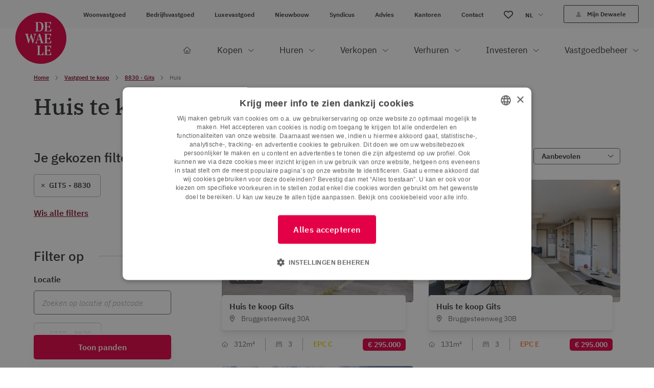

--- FILE ---
content_type: text/html; charset=UTF-8
request_url: https://www.dewaele.com/nl/te-koop/8830-gits/huis
body_size: 93838
content:


            







    <!doctype html>
    <html lang="nl">
    <head>
        <meta charset="utf-8">
        <meta http-equiv="x-ua-compatible" content="ie=edge">
        <meta name="viewport" content="width=device-width, initial-scale=1, minimum-scale=1">

                            <link rel="preconnect" href="https://dewaele-cdn.glue.be" crossorigin>
        
        <style>[x-cloak]{display: none!important;}</style>

        <script>sessionStorage.fontsLoaded && document.documentElement.classList.add('fonts-loaded');</script>

                    <link rel="stylesheet" href="https://www.dewaele.com/dist/app.c2b85e69c0b5b978dbd5.css">
                    <script src="//cdn.jsdelivr.net/npm/vue@2/dist/vue.min.js"></script>
<script src="https://webcomponents.prod.dewaele.com/dist/dew-wc.js"></script>

        <script src="https://www.dewaele.com/dist/head.015c1170fb7c06159f9b.js" async></script>
                    



        
            <link rel="icon" type="image/png" href="/favicon-96x96.png" sizes="96x96" />
    <link rel="icon" type="image/svg+xml" href="/favicon.svg" />
    <link rel="shortcut icon" href="/favicon.ico" />
    <link rel="apple-touch-icon" sizes="180x180" href="/apple-touch-icon.png" />
    <meta name="apple-mobile-web-app-title" content="Dewaele" />
    <link rel="manifest" href="/site.webmanifest" />
                                    <style>
        /* One can apply global styling using :root */
        :root {
            --color-primary: 228 0 70;
            --color-secondary: 228 0 70;
            --color-tertiary: 31 61 81;
            --font-sans: 'IBM Plex Sans', Arial, Helvetica, sans-serif;
            --font-serif: 'IBM Plex Serif', 'Times New Roman', Times, serif;
        }
    </style>
    <title>Huis te koop in Gits (+ deelgemeenten) - Dewaele</title>
<script>const urlParams = new URLSearchParams(window.location.search);
if(!urlParams.has('disable-gtm')){
dataLayer = [];
(function(w,d,s,l,i){w[l]=w[l]||[];w[l].push({'gtm.start':
new Date().getTime(),event:'gtm.js'});var f=d.getElementsByTagName(s)[0],
j=d.createElement(s),dl=l!='dataLayer'?'&l='+l:'';j.async=true;j.src=
'https://www.googletagmanager.com/gtm.js?id='+i+dl;f.parentNode.insertBefore(j,f);
})(window,document,'script','dataLayer','GTM-KXXZ587');}
</script><meta name="description" content="Een huis kopen in of rond Gits? Dewaele heeft een breed gamma aan huizen. Contacteer Dewaele om je ideale thuis te kopen.">
<meta name="referrer" content="no-referrer-when-downgrade">
<meta name="robots" content="all">
<meta content="nl" property="og:locale">
<meta content="en" property="og:locale:alternate">
<meta content="fr" property="og:locale:alternate">
<meta content="Dewaele" property="og:site_name">
<meta content="website" property="og:type">
<meta content="https://www.dewaele.com/nl/te-koop/8830-gits/huis" property="og:url">
<meta content="Huis te koop in Gits (+ deelgemeenten)" property="og:title">
<meta content="Een huis kopen in of rond Gits? Dewaele heeft een breed gamma aan huizen. Contacteer Dewaele om je ideale thuis te kopen." property="og:description">
<meta content="https://www.dewaele.com/volumes/general/_1200x630_crop_center-center_82_none/ogimage.jpg?mtime=1661245425" property="og:image">
<meta content="1200" property="og:image:width">
<meta content="630" property="og:image:height">
<meta content="https://www.tiktok.com/@dewaelevastgoed" property="og:see_also">
<meta content="https://www.instagram.com/dewaele_vastgoed/" property="og:see_also">
<meta content="https://www.youtube.com/channel/UCzpK7xr2pseuZ3JpRJHbMbA" property="og:see_also">
<meta content="https://be.linkedin.com/company/dewaele-vastgoed-&amp;-advies" property="og:see_also">
<meta content="https://www.facebook.com/dewaelevastgoedmetadvies" property="og:see_also">
<meta name="twitter:card" content="summary">
<meta name="twitter:creator" content="@">
<meta name="twitter:title" content="Huis te koop in Gits (+ deelgemeenten)">
<meta name="twitter:description" content="Een huis kopen in of rond Gits? Dewaele heeft een breed gamma aan huizen. Contacteer Dewaele om je ideale thuis te kopen.">
<meta name="twitter:image" content="https://www.dewaele.com/volumes/general/_800x800_crop_center-center_82_none/ogimage.jpg?mtime=1661245425">
<meta name="twitter:image:width" content="800">
<meta name="twitter:image:height" content="800">
<link href="https://www.dewaele.com/nl/te-koop/8830-gits/huis" rel="canonical">
<link href="https://www.dewaele.com/nl" rel="home">
<link href="https://www.dewaele.com/en/for-sale/8830-gits/house" rel="alternate" hreflang="en">
<link href="https://www.dewaele.com/fr/a-vendre/8830-gits/maison" rel="alternate" hreflang="fr">
<link href="https://www.dewaele.com/nl/te-koop/8830-gits/huis" rel="alternate" hreflang="nl"></head>
    <body class="overflow-x-hidden relative"><noscript><iframe src="https://www.googletagmanager.com/ns.html?id=GTM-KXXZ587"
height="0" width="0" style="display:none;visibility:hidden"></iframe></noscript>

        <script src="https://www.dewaele.com/dist/app.015c1170fb7c06159f9b.js" defer></script>
            
    
    <div class="mobile-nav" id="mobile-nav" data-site-navigation>
        


<div class="text-center py-3.75">
    <a href="https://www.dewaele.com/nl/" class="inline-block">
                        
                            
    <svg  width="50" height="50" role="img" aria-label="logo">
        <!-- You cant load SVG’s from different ports, protocols or domains. -->
        <use xlink:href="https://www.dewaele.com/dist/symbol-sprite.a9e7acd1f357b2e9bf2c.svg#logo"/>
    </svg>

            </a>
</div>
<ul class="w-full flex items-center">
                                                                        <li class="w-1/3 border-y border-gray-700 text-xs ">
            <a href="/nl/te-koop/8830-gits/huis"
                class="block text-center text-white py-2.5 font-semibold"
            >NL</a>
        </li>
                                                                        <li class="w-1/3 border-y border-gray-700 text-xs border-x">
            <a href="/fr/a-vendre/8830-gits/maison"
                class="block text-center text-white py-2.5 "
            >FR</a>
        </li>
                                                                        <li class="w-1/3 border-y border-gray-700 text-xs ">
            <a href="/en/for-sale/8830-gits/house"
                class="block text-center text-white py-2.5 "
            >EN</a>
        </li>
    </ul>
    <nav class="mmmenu">
        <ul class="mmmenu__root w-full">
                            <li class="mmmenu__item">
                                            <span class="mmmenu__link--parent border-b border-gray-700 flex justify-between text-gray-300">
                            <span class="pl-7.5 py-3.75 pr-2.5 text-base">Kopen</span>
                            <div class="w-[68px] border-l border-gray-700 flex items-center justify-center flex-shrink-0">
                                    
                                        
    <svg  width="12" height="6" class="inline-block transform -rotate-90" role="img" aria-label="chevron">
        <!-- You cant load SVG’s from different ports, protocols or domains. -->
        <use xlink:href="https://www.dewaele.com/dist/symbol-sprite.a9e7acd1f357b2e9bf2c.svg#chevron"/>
    </svg>

                            </div>
                        </span>

                        <ul class="mmmenu__sub text-white">
                            <li class="mmmenu__item bg-white bg-opacity-25 px-7.5 py-3.75 flex items-center">
                                <a class="mmmenu__back-link flex items-center cursor-pointer text-white text-base w-[30px]">
                                        
                                        
    <svg  width="12" height="6" class="inline-block flex-shrink-0 mr-15 transform rotate-90" role="img" aria-label="chevron">
        <!-- You cant load SVG’s from different ports, protocols or domains. -->
        <use xlink:href="https://www.dewaele.com/dist/symbol-sprite.a9e7acd1f357b2e9bf2c.svg#chevron"/>
    </svg>

                                </a>
                                                                    <a href="https://www.dewaele.com/nl/te-koop/alle" class="font-semibold">
                                        Kopen
                                    </a>
                                                            </li>

                                                                                                                                                <li class="mmmenu__item">
                                                                            <span class="mmmenu__link--parent border-b border-gray-700 flex justify-between text-gray-300">
                                            <span class="pl-7.5 py-3.75 pr-2.5 text-base">Woonvastgoed</span>
                                            <div class="w-[68px] border-l border-gray-700 flex items-center justify-center flex-shrink-0">
                                                    
                                        
    <svg  width="12" height="6" class="inline-block transform -rotate-90" role="img" aria-label="chevron">
        <!-- You cant load SVG’s from different ports, protocols or domains. -->
        <use xlink:href="https://www.dewaele.com/dist/symbol-sprite.a9e7acd1f357b2e9bf2c.svg#chevron"/>
    </svg>

                                            </div>
                                        </span>

                                        <ul class="mmmenu__sub">
                                            <li class="mmmenu__item bg-white bg-opacity-25 px-7.5 py-3.75">
                                                <a class="mmmenu__back-link cursor-pointer font-semibold text-white text-base flex items-center">
                                                        
                                        
    <svg  width="12" height="6" class="inline-block flex-shrink-0 mr-4 transform rotate-90" role="img" aria-label="chevron">
        <!-- You cant load SVG’s from different ports, protocols or domains. -->
        <use xlink:href="https://www.dewaele.com/dist/symbol-sprite.a9e7acd1f357b2e9bf2c.svg#chevron"/>
    </svg>

                                                    Woonvastgoed
                                                </a>
                                            </li>
                                                                                            <li class="mmmenu__item">
                                                    <a class="px-7.5 py-3.75 text-base border-b border-gray-700 flex justify-between text-gray-300"
                                                        href="https://www.dewaele.com/nl/te-koop/alle/huis"
                                                                                                            >
                                                        Huis
                                                    </a>
                                                </li>
                                                                                            <li class="mmmenu__item">
                                                    <a class="px-7.5 py-3.75 text-base border-b border-gray-700 flex justify-between text-gray-300"
                                                        href="https://www.dewaele.com/nl/te-koop/alle/appartement"
                                                                                                            >
                                                        Appartement
                                                    </a>
                                                </li>
                                                                                            <li class="mmmenu__item">
                                                    <a class="px-7.5 py-3.75 text-base border-b border-gray-700 flex justify-between text-gray-300"
                                                        href="https://www.dewaele.com/nl/te-koop/alle/garage"
                                                                                                            >
                                                        Garage
                                                    </a>
                                                </li>
                                                                                            <li class="mmmenu__item">
                                                    <a class="px-7.5 py-3.75 text-base border-b border-gray-700 flex justify-between text-gray-300"
                                                        href="https://www.dewaele.com/nl/te-koop/nieuwbouw/woonvastgoed"
                                                                                                            >
                                                        Nieuwbouw
                                                    </a>
                                                </li>
                                                                                            <li class="mmmenu__item">
                                                    <a class="px-7.5 py-3.75 text-base border-b border-gray-700 flex justify-between text-gray-300"
                                                        href="https://www.dewaele.com/nl/te-koop/alle/appartement/studentenkamer"
                                                                                                            >
                                                        Studentenkamer
                                                    </a>
                                                </li>
                                                                                            <li class="mmmenu__item">
                                                    <a class="px-7.5 py-3.75 text-base border-b border-gray-700 flex justify-between text-gray-300"
                                                        href="https://www.dewaele.com/nl/te-koop/investeringsvastgoed/woonvastgoed-investering"
                                                                                                            >
                                                        Beleggingsvastgoed
                                                    </a>
                                                </li>
                                                                                            <li class="mmmenu__item">
                                                    <a class="px-7.5 py-3.75 text-base border-b border-gray-700 flex justify-between text-gray-300"
                                                        href="https://www.dewaele.com/nl/te-koop/alle/grond/bouwgrond"
                                                                                                            >
                                                        Bouwgrond
                                                    </a>
                                                </li>
                                                                                    </ul>
                                                                    </li>
                                                            <li class="mmmenu__item">
                                                                            <span class="mmmenu__link--parent border-b border-gray-700 flex justify-between text-gray-300">
                                            <span class="pl-7.5 py-3.75 pr-2.5 text-base">Luxevastgoed</span>
                                            <div class="w-[68px] border-l border-gray-700 flex items-center justify-center flex-shrink-0">
                                                    
                                        
    <svg  width="12" height="6" class="inline-block transform -rotate-90" role="img" aria-label="chevron">
        <!-- You cant load SVG’s from different ports, protocols or domains. -->
        <use xlink:href="https://www.dewaele.com/dist/symbol-sprite.a9e7acd1f357b2e9bf2c.svg#chevron"/>
    </svg>

                                            </div>
                                        </span>

                                        <ul class="mmmenu__sub">
                                            <li class="mmmenu__item bg-white bg-opacity-25 px-7.5 py-3.75">
                                                <a class="mmmenu__back-link cursor-pointer font-semibold text-white text-base flex items-center">
                                                        
                                        
    <svg  width="12" height="6" class="inline-block flex-shrink-0 mr-4 transform rotate-90" role="img" aria-label="chevron">
        <!-- You cant load SVG’s from different ports, protocols or domains. -->
        <use xlink:href="https://www.dewaele.com/dist/symbol-sprite.a9e7acd1f357b2e9bf2c.svg#chevron"/>
    </svg>

                                                    Luxevastgoed
                                                </a>
                                            </li>
                                                                                            <li class="mmmenu__item">
                                                    <a class="px-7.5 py-3.75 text-base border-b border-gray-700 flex justify-between text-gray-300"
                                                        href="https://www.dewaele.com/nl/te-koop/alle/appartement/luxe"
                                                                                                            >
                                                        Luxe appartement
                                                    </a>
                                                </li>
                                                                                            <li class="mmmenu__item">
                                                    <a class="px-7.5 py-3.75 text-base border-b border-gray-700 flex justify-between text-gray-300"
                                                        href="https://www.dewaele.com/nl/te-koop/luxevastgoed/luxe-villa"
                                                                                                            >
                                                        Luxe villa
                                                    </a>
                                                </li>
                                                                                            <li class="mmmenu__item">
                                                    <a class="px-7.5 py-3.75 text-base border-b border-gray-700 flex justify-between text-gray-300"
                                                        href="https://www.dewaele.com/nl/te-koop/alle/grond/bouwgrond/exclusief"
                                                                                                            >
                                                        Bouwgrond
                                                    </a>
                                                </li>
                                                                                            <li class="mmmenu__item">
                                                    <a class="px-7.5 py-3.75 text-base border-b border-gray-700 flex justify-between text-gray-300"
                                                        href="https://www.dewaele.com/nl/te-koop/nieuwbouw/luxevastgoed"
                                                                                                            >
                                                        Nieuwbouw
                                                    </a>
                                                </li>
                                                                                    </ul>
                                                                    </li>
                                                            <li class="mmmenu__item">
                                                                            <span class="mmmenu__link--parent border-b border-gray-700 flex justify-between text-gray-300">
                                            <span class="pl-7.5 py-3.75 pr-2.5 text-base">Bedrijfsvastgoed</span>
                                            <div class="w-[68px] border-l border-gray-700 flex items-center justify-center flex-shrink-0">
                                                    
                                        
    <svg  width="12" height="6" class="inline-block transform -rotate-90" role="img" aria-label="chevron">
        <!-- You cant load SVG’s from different ports, protocols or domains. -->
        <use xlink:href="https://www.dewaele.com/dist/symbol-sprite.a9e7acd1f357b2e9bf2c.svg#chevron"/>
    </svg>

                                            </div>
                                        </span>

                                        <ul class="mmmenu__sub">
                                            <li class="mmmenu__item bg-white bg-opacity-25 px-7.5 py-3.75">
                                                <a class="mmmenu__back-link cursor-pointer font-semibold text-white text-base flex items-center">
                                                        
                                        
    <svg  width="12" height="6" class="inline-block flex-shrink-0 mr-4 transform rotate-90" role="img" aria-label="chevron">
        <!-- You cant load SVG’s from different ports, protocols or domains. -->
        <use xlink:href="https://www.dewaele.com/dist/symbol-sprite.a9e7acd1f357b2e9bf2c.svg#chevron"/>
    </svg>

                                                    Bedrijfsvastgoed
                                                </a>
                                            </li>
                                                                                            <li class="mmmenu__item">
                                                    <a class="px-7.5 py-3.75 text-base border-b border-gray-700 flex justify-between text-gray-300"
                                                        href="https://www.dewaele.com/nl/te-koop/alle/industrie"
                                                                                                            >
                                                        Industrie
                                                    </a>
                                                </li>
                                                                                            <li class="mmmenu__item">
                                                    <a class="px-7.5 py-3.75 text-base border-b border-gray-700 flex justify-between text-gray-300"
                                                        href="https://www.dewaele.com/nl/te-koop/alle/commercieel"
                                                                                                            >
                                                        Commercieel
                                                    </a>
                                                </li>
                                                                                            <li class="mmmenu__item">
                                                    <a class="px-7.5 py-3.75 text-base border-b border-gray-700 flex justify-between text-gray-300"
                                                        href="https://www.dewaele.com/nl/te-koop/alle/loods"
                                                                                                            >
                                                        Loods
                                                    </a>
                                                </li>
                                                                                            <li class="mmmenu__item">
                                                    <a class="px-7.5 py-3.75 text-base border-b border-gray-700 flex justify-between text-gray-300"
                                                        href="https://www.dewaele.com/nl/te-koop/alle/kantoor"
                                                                                                            >
                                                        Kantoor
                                                    </a>
                                                </li>
                                                                                            <li class="mmmenu__item">
                                                    <a class="px-7.5 py-3.75 text-base border-b border-gray-700 flex justify-between text-gray-300"
                                                        href="https://www.dewaele.com/nl/te-koop/alle/horeca"
                                                                                                            >
                                                        Horeca
                                                    </a>
                                                </li>
                                                                                            <li class="mmmenu__item">
                                                    <a class="px-7.5 py-3.75 text-base border-b border-gray-700 flex justify-between text-gray-300"
                                                        href="https://www.dewaele.com/nl/te-koop/alle/grond/bedrijfsgrond"
                                                                                                            >
                                                        Bedrijfsgrond
                                                    </a>
                                                </li>
                                                                                            <li class="mmmenu__item">
                                                    <a class="px-7.5 py-3.75 text-base border-b border-gray-700 flex justify-between text-gray-300"
                                                        href="https://www.dewaele.com/nl/over-te-nemen"
                                                                                                            >
                                                        Over te nemen
                                                    </a>
                                                </li>
                                                                                            <li class="mmmenu__item">
                                                    <a class="px-7.5 py-3.75 text-base border-b border-gray-700 flex justify-between text-gray-300"
                                                        href="https://www.dewaele.com/nl/te-koop/investeringsvastgoed/bedrijfsvastgoed-investering"
                                                                                                            >
                                                        Beleggingsvastgoed
                                                    </a>
                                                </li>
                                                                                    </ul>
                                                                    </li>
                                                            <li class="mmmenu__item">
                                                                            <span class="mmmenu__link--parent border-b border-gray-700 flex justify-between text-gray-300">
                                            <span class="pl-7.5 py-3.75 pr-2.5 text-base">Nieuwbouw</span>
                                            <div class="w-[68px] border-l border-gray-700 flex items-center justify-center flex-shrink-0">
                                                    
                                        
    <svg  width="12" height="6" class="inline-block transform -rotate-90" role="img" aria-label="chevron">
        <!-- You cant load SVG’s from different ports, protocols or domains. -->
        <use xlink:href="https://www.dewaele.com/dist/symbol-sprite.a9e7acd1f357b2e9bf2c.svg#chevron"/>
    </svg>

                                            </div>
                                        </span>

                                        <ul class="mmmenu__sub">
                                            <li class="mmmenu__item bg-white bg-opacity-25 px-7.5 py-3.75">
                                                <a class="mmmenu__back-link cursor-pointer font-semibold text-white text-base flex items-center">
                                                        
                                        
    <svg  width="12" height="6" class="inline-block flex-shrink-0 mr-4 transform rotate-90" role="img" aria-label="chevron">
        <!-- You cant load SVG’s from different ports, protocols or domains. -->
        <use xlink:href="https://www.dewaele.com/dist/symbol-sprite.a9e7acd1f357b2e9bf2c.svg#chevron"/>
    </svg>

                                                    Nieuwbouw
                                                </a>
                                            </li>
                                                                                            <li class="mmmenu__item">
                                                    <a class="px-7.5 py-3.75 text-base border-b border-gray-700 flex justify-between text-gray-300"
                                                        href="https://www.dewaele.com/nl/te-koop/nieuwbouw/woonvastgoed/huis"
                                                                                                            >
                                                        Nieuwbouw huis
                                                    </a>
                                                </li>
                                                                                            <li class="mmmenu__item">
                                                    <a class="px-7.5 py-3.75 text-base border-b border-gray-700 flex justify-between text-gray-300"
                                                        href="https://www.dewaele.com/nl/te-koop/nieuwbouw/woonvastgoed/appartement"
                                                                                                            >
                                                        Nieuwbouw appartement
                                                    </a>
                                                </li>
                                                                                            <li class="mmmenu__item">
                                                    <a class="px-7.5 py-3.75 text-base border-b border-gray-700 flex justify-between text-gray-300"
                                                        href="https://www.dewaele.com/nl/te-koop/nieuwbouw/bedrijfsvastgoed-nieuwbouw"
                                                                                                            >
                                                        Bedrijfsvastgoed
                                                    </a>
                                                </li>
                                                                                            <li class="mmmenu__item">
                                                    <a class="px-7.5 py-3.75 text-base border-b border-gray-700 flex justify-between text-gray-300"
                                                        href="https://www.dewaele.com/nl/te-koop/alle/grond/bedrijfsgrond"
                                                                                                            >
                                                        Bedrijfsgrond
                                                    </a>
                                                </li>
                                                                                            <li class="mmmenu__item">
                                                    <a class="px-7.5 py-3.75 text-base border-b border-gray-700 flex justify-between text-gray-300"
                                                        href="https://www.dewaele.com/nl/te-koop/investeringsvastgoed/nieuwbouw-investering"
                                                                                                            >
                                                        Nieuwbouwinvestering
                                                    </a>
                                                </li>
                                                                                    </ul>
                                                                    </li>
                                                            <li class="mmmenu__item">
                                                                            <span class="mmmenu__link--parent  flex justify-between text-gray-300">
                                            <span class="pl-7.5 py-3.75 pr-2.5 text-base">Advies</span>
                                            <div class="w-[68px] border-l border-gray-700 flex items-center justify-center flex-shrink-0">
                                                    
                                        
    <svg  width="12" height="6" class="inline-block transform -rotate-90" role="img" aria-label="chevron">
        <!-- You cant load SVG’s from different ports, protocols or domains. -->
        <use xlink:href="https://www.dewaele.com/dist/symbol-sprite.a9e7acd1f357b2e9bf2c.svg#chevron"/>
    </svg>

                                            </div>
                                        </span>

                                        <ul class="mmmenu__sub">
                                            <li class="mmmenu__item bg-white bg-opacity-25 px-7.5 py-3.75">
                                                <a class="mmmenu__back-link cursor-pointer font-semibold text-white text-base flex items-center">
                                                        
                                        
    <svg  width="12" height="6" class="inline-block flex-shrink-0 mr-4 transform rotate-90" role="img" aria-label="chevron">
        <!-- You cant load SVG’s from different ports, protocols or domains. -->
        <use xlink:href="https://www.dewaele.com/dist/symbol-sprite.a9e7acd1f357b2e9bf2c.svg#chevron"/>
    </svg>

                                                    Advies
                                                </a>
                                            </li>
                                                                                            <li class="mmmenu__item">
                                                    <a class="px-7.5 py-3.75 text-base border-b border-gray-700 flex justify-between text-gray-300"
                                                        href="https://www.dewaele.com/nl/advies/notariskosten-hoeveel"
                                                                                                            >
                                                        Hoeveel notariskosten moet ik betalen?
                                                    </a>
                                                </li>
                                                                                            <li class="mmmenu__item">
                                                    <a class="px-7.5 py-3.75 text-base border-b border-gray-700 flex justify-between text-gray-300"
                                                        href="https://www.dewaele.com/nl/advies/verkoop-bod-uitbrengen"
                                                                                                            >
                                                        Een bod uitbrengen: hoe doe je dat?
                                                    </a>
                                                </li>
                                                                                            <li class="mmmenu__item">
                                                    <a class="px-7.5 py-3.75 text-base border-b border-gray-700 flex justify-between text-gray-300"
                                                        href="https://www.dewaele.com/nl/advies/registratierechten-3-procent"
                                                                                                            >
                                                        Registratierechten anno 2026 in Vlaanderen: een overzicht!
                                                    </a>
                                                </li>
                                                                                    </ul>
                                                                    </li>
                                                    </ul>
                                    </li>
                            <li class="mmmenu__item">
                                            <span class="mmmenu__link--parent border-b border-gray-700 flex justify-between text-gray-300">
                            <span class="pl-7.5 py-3.75 pr-2.5 text-base">Huren</span>
                            <div class="w-[68px] border-l border-gray-700 flex items-center justify-center flex-shrink-0">
                                    
                                        
    <svg  width="12" height="6" class="inline-block transform -rotate-90" role="img" aria-label="chevron">
        <!-- You cant load SVG’s from different ports, protocols or domains. -->
        <use xlink:href="https://www.dewaele.com/dist/symbol-sprite.a9e7acd1f357b2e9bf2c.svg#chevron"/>
    </svg>

                            </div>
                        </span>

                        <ul class="mmmenu__sub text-white">
                            <li class="mmmenu__item bg-white bg-opacity-25 px-7.5 py-3.75 flex items-center">
                                <a class="mmmenu__back-link flex items-center cursor-pointer text-white text-base w-[30px]">
                                        
                                        
    <svg  width="12" height="6" class="inline-block flex-shrink-0 mr-15 transform rotate-90" role="img" aria-label="chevron">
        <!-- You cant load SVG’s from different ports, protocols or domains. -->
        <use xlink:href="https://www.dewaele.com/dist/symbol-sprite.a9e7acd1f357b2e9bf2c.svg#chevron"/>
    </svg>

                                </a>
                                                                    <a href="https://www.dewaele.com/nl/te-huur/alle" class="font-semibold">
                                        Huren
                                    </a>
                                                            </li>

                                                                                                                                                <li class="mmmenu__item">
                                                                            <span class="mmmenu__link--parent border-b border-gray-700 flex justify-between text-gray-300">
                                            <span class="pl-7.5 py-3.75 pr-2.5 text-base">Woonvastgoed</span>
                                            <div class="w-[68px] border-l border-gray-700 flex items-center justify-center flex-shrink-0">
                                                    
                                        
    <svg  width="12" height="6" class="inline-block transform -rotate-90" role="img" aria-label="chevron">
        <!-- You cant load SVG’s from different ports, protocols or domains. -->
        <use xlink:href="https://www.dewaele.com/dist/symbol-sprite.a9e7acd1f357b2e9bf2c.svg#chevron"/>
    </svg>

                                            </div>
                                        </span>

                                        <ul class="mmmenu__sub">
                                            <li class="mmmenu__item bg-white bg-opacity-25 px-7.5 py-3.75">
                                                <a class="mmmenu__back-link cursor-pointer font-semibold text-white text-base flex items-center">
                                                        
                                        
    <svg  width="12" height="6" class="inline-block flex-shrink-0 mr-4 transform rotate-90" role="img" aria-label="chevron">
        <!-- You cant load SVG’s from different ports, protocols or domains. -->
        <use xlink:href="https://www.dewaele.com/dist/symbol-sprite.a9e7acd1f357b2e9bf2c.svg#chevron"/>
    </svg>

                                                    Woonvastgoed
                                                </a>
                                            </li>
                                                                                            <li class="mmmenu__item">
                                                    <a class="px-7.5 py-3.75 text-base border-b border-gray-700 flex justify-between text-gray-300"
                                                        href="https://www.dewaele.com/nl/te-huur/alle/huis"
                                                                                                            >
                                                        Huis
                                                    </a>
                                                </li>
                                                                                            <li class="mmmenu__item">
                                                    <a class="px-7.5 py-3.75 text-base border-b border-gray-700 flex justify-between text-gray-300"
                                                        href="https://www.dewaele.com/nl/te-huur/alle/appartement"
                                                                                                            >
                                                        Appartement
                                                    </a>
                                                </li>
                                                                                            <li class="mmmenu__item">
                                                    <a class="px-7.5 py-3.75 text-base border-b border-gray-700 flex justify-between text-gray-300"
                                                        href="https://www.dewaele.com/nl/te-huur/alle/garage"
                                                                                                            >
                                                        Garage
                                                    </a>
                                                </li>
                                                                                            <li class="mmmenu__item">
                                                    <a class="px-7.5 py-3.75 text-base border-b border-gray-700 flex justify-between text-gray-300"
                                                        href="https://www.dewaele.com/nl/te-huur/alle/appartement/kamer"
                                                                                                            >
                                                        Studentenkamer
                                                    </a>
                                                </li>
                                                                                    </ul>
                                                                    </li>
                                                            <li class="mmmenu__item">
                                                                            <span class="mmmenu__link--parent border-b border-gray-700 flex justify-between text-gray-300">
                                            <span class="pl-7.5 py-3.75 pr-2.5 text-base">Luxevastgoed</span>
                                            <div class="w-[68px] border-l border-gray-700 flex items-center justify-center flex-shrink-0">
                                                    
                                        
    <svg  width="12" height="6" class="inline-block transform -rotate-90" role="img" aria-label="chevron">
        <!-- You cant load SVG’s from different ports, protocols or domains. -->
        <use xlink:href="https://www.dewaele.com/dist/symbol-sprite.a9e7acd1f357b2e9bf2c.svg#chevron"/>
    </svg>

                                            </div>
                                        </span>

                                        <ul class="mmmenu__sub">
                                            <li class="mmmenu__item bg-white bg-opacity-25 px-7.5 py-3.75">
                                                <a class="mmmenu__back-link cursor-pointer font-semibold text-white text-base flex items-center">
                                                        
                                        
    <svg  width="12" height="6" class="inline-block flex-shrink-0 mr-4 transform rotate-90" role="img" aria-label="chevron">
        <!-- You cant load SVG’s from different ports, protocols or domains. -->
        <use xlink:href="https://www.dewaele.com/dist/symbol-sprite.a9e7acd1f357b2e9bf2c.svg#chevron"/>
    </svg>

                                                    Luxevastgoed
                                                </a>
                                            </li>
                                                                                            <li class="mmmenu__item">
                                                    <a class="px-7.5 py-3.75 text-base border-b border-gray-700 flex justify-between text-gray-300"
                                                        href="https://www.dewaele.com/nl/te-huur/alle/appartement/luxe-appartement"
                                                                                                            >
                                                        Luxe appartement
                                                    </a>
                                                </li>
                                                                                            <li class="mmmenu__item">
                                                    <a class="px-7.5 py-3.75 text-base border-b border-gray-700 flex justify-between text-gray-300"
                                                        href="https://www.dewaele.com/nl/te-huur/alle/villa"
                                                                                                            >
                                                        Villa
                                                    </a>
                                                </li>
                                                                                    </ul>
                                                                    </li>
                                                            <li class="mmmenu__item">
                                                                            <span class="mmmenu__link--parent border-b border-gray-700 flex justify-between text-gray-300">
                                            <span class="pl-7.5 py-3.75 pr-2.5 text-base">Bedrijfsvastgoed</span>
                                            <div class="w-[68px] border-l border-gray-700 flex items-center justify-center flex-shrink-0">
                                                    
                                        
    <svg  width="12" height="6" class="inline-block transform -rotate-90" role="img" aria-label="chevron">
        <!-- You cant load SVG’s from different ports, protocols or domains. -->
        <use xlink:href="https://www.dewaele.com/dist/symbol-sprite.a9e7acd1f357b2e9bf2c.svg#chevron"/>
    </svg>

                                            </div>
                                        </span>

                                        <ul class="mmmenu__sub">
                                            <li class="mmmenu__item bg-white bg-opacity-25 px-7.5 py-3.75">
                                                <a class="mmmenu__back-link cursor-pointer font-semibold text-white text-base flex items-center">
                                                        
                                        
    <svg  width="12" height="6" class="inline-block flex-shrink-0 mr-4 transform rotate-90" role="img" aria-label="chevron">
        <!-- You cant load SVG’s from different ports, protocols or domains. -->
        <use xlink:href="https://www.dewaele.com/dist/symbol-sprite.a9e7acd1f357b2e9bf2c.svg#chevron"/>
    </svg>

                                                    Bedrijfsvastgoed
                                                </a>
                                            </li>
                                                                                            <li class="mmmenu__item">
                                                    <a class="px-7.5 py-3.75 text-base border-b border-gray-700 flex justify-between text-gray-300"
                                                        href="https://www.dewaele.com/nl/te-huur/alle/industrie"
                                                                                                            >
                                                        Industrie
                                                    </a>
                                                </li>
                                                                                            <li class="mmmenu__item">
                                                    <a class="px-7.5 py-3.75 text-base border-b border-gray-700 flex justify-between text-gray-300"
                                                        href="https://www.dewaele.com/nl/te-huur/alle/commercieel"
                                                                                                            >
                                                        Commercieel
                                                    </a>
                                                </li>
                                                                                            <li class="mmmenu__item">
                                                    <a class="px-7.5 py-3.75 text-base border-b border-gray-700 flex justify-between text-gray-300"
                                                        href="https://www.dewaele.com/nl/te-huur/alle/loods"
                                                                                                            >
                                                        Loods
                                                    </a>
                                                </li>
                                                                                            <li class="mmmenu__item">
                                                    <a class="px-7.5 py-3.75 text-base border-b border-gray-700 flex justify-between text-gray-300"
                                                        href="https://www.dewaele.com/nl/te-huur/alle/kantoor"
                                                                                                            >
                                                        Kantoor
                                                    </a>
                                                </li>
                                                                                            <li class="mmmenu__item">
                                                    <a class="px-7.5 py-3.75 text-base border-b border-gray-700 flex justify-between text-gray-300"
                                                        href="https://www.dewaele.com/nl/over-te-nemen"
                                                                                                            >
                                                        Overnames
                                                    </a>
                                                </li>
                                                                                    </ul>
                                                                    </li>
                                                            <li class="mmmenu__item">
                                                                            <span class="mmmenu__link--parent border-b border-gray-700 flex justify-between text-gray-300">
                                            <span class="pl-7.5 py-3.75 pr-2.5 text-base">Rent to Buy</span>
                                            <div class="w-[68px] border-l border-gray-700 flex items-center justify-center flex-shrink-0">
                                                    
                                        
    <svg  width="12" height="6" class="inline-block transform -rotate-90" role="img" aria-label="chevron">
        <!-- You cant load SVG’s from different ports, protocols or domains. -->
        <use xlink:href="https://www.dewaele.com/dist/symbol-sprite.a9e7acd1f357b2e9bf2c.svg#chevron"/>
    </svg>

                                            </div>
                                        </span>

                                        <ul class="mmmenu__sub">
                                            <li class="mmmenu__item bg-white bg-opacity-25 px-7.5 py-3.75">
                                                <a class="mmmenu__back-link cursor-pointer font-semibold text-white text-base flex items-center">
                                                        
                                        
    <svg  width="12" height="6" class="inline-block flex-shrink-0 mr-4 transform rotate-90" role="img" aria-label="chevron">
        <!-- You cant load SVG’s from different ports, protocols or domains. -->
        <use xlink:href="https://www.dewaele.com/dist/symbol-sprite.a9e7acd1f357b2e9bf2c.svg#chevron"/>
    </svg>

                                                    Rent to Buy
                                                </a>
                                            </li>
                                                                                    </ul>
                                                                    </li>
                                                            <li class="mmmenu__item">
                                                                            <span class="mmmenu__link--parent  flex justify-between text-gray-300">
                                            <span class="pl-7.5 py-3.75 pr-2.5 text-base">Advies</span>
                                            <div class="w-[68px] border-l border-gray-700 flex items-center justify-center flex-shrink-0">
                                                    
                                        
    <svg  width="12" height="6" class="inline-block transform -rotate-90" role="img" aria-label="chevron">
        <!-- You cant load SVG’s from different ports, protocols or domains. -->
        <use xlink:href="https://www.dewaele.com/dist/symbol-sprite.a9e7acd1f357b2e9bf2c.svg#chevron"/>
    </svg>

                                            </div>
                                        </span>

                                        <ul class="mmmenu__sub">
                                            <li class="mmmenu__item bg-white bg-opacity-25 px-7.5 py-3.75">
                                                <a class="mmmenu__back-link cursor-pointer font-semibold text-white text-base flex items-center">
                                                        
                                        
    <svg  width="12" height="6" class="inline-block flex-shrink-0 mr-4 transform rotate-90" role="img" aria-label="chevron">
        <!-- You cant load SVG’s from different ports, protocols or domains. -->
        <use xlink:href="https://www.dewaele.com/dist/symbol-sprite.a9e7acd1f357b2e9bf2c.svg#chevron"/>
    </svg>

                                                    Advies
                                                </a>
                                            </li>
                                                                                            <li class="mmmenu__item">
                                                    <a class="px-7.5 py-3.75 text-base border-b border-gray-700 flex justify-between text-gray-300"
                                                        href="https://www.dewaele.com/nl/advies/verzekeren-van-een-huurwoning-hoe-zit-dat-nu-precies"
                                                                                                            >
                                                        Verzekeren van een huurwoning: verplichtingen van de huurder
                                                    </a>
                                                </li>
                                                                                            <li class="mmmenu__item">
                                                    <a class="px-7.5 py-3.75 text-base border-b border-gray-700 flex justify-between text-gray-300"
                                                        href="https://www.dewaele.com/nl/advies/plaatsbeschrijving"
                                                                                                            >
                                                        Wat is een plaatsbeschrijving en waarom is dit nodig?
                                                    </a>
                                                </li>
                                                                                            <li class="mmmenu__item">
                                                    <a class="px-7.5 py-3.75 text-base border-b border-gray-700 flex justify-between text-gray-300"
                                                        href="https://www.dewaele.com/nl/advies/kosten-bij-huren-bedrijfsvastgoed"
                                                                                                            >
                                                        Met welke kosten moet ik rekening houden als ik een bedrijfsgebouw of handelspand wil huren?
                                                    </a>
                                                </li>
                                                                                    </ul>
                                                                    </li>
                                                    </ul>
                                    </li>
                            <li class="mmmenu__item">
                                            <span class="mmmenu__link--parent border-b border-gray-700 flex justify-between text-gray-300">
                            <span class="pl-7.5 py-3.75 pr-2.5 text-base">Verkopen</span>
                            <div class="w-[68px] border-l border-gray-700 flex items-center justify-center flex-shrink-0">
                                    
                                        
    <svg  width="12" height="6" class="inline-block transform -rotate-90" role="img" aria-label="chevron">
        <!-- You cant load SVG’s from different ports, protocols or domains. -->
        <use xlink:href="https://www.dewaele.com/dist/symbol-sprite.a9e7acd1f357b2e9bf2c.svg#chevron"/>
    </svg>

                            </div>
                        </span>

                        <ul class="mmmenu__sub text-white">
                            <li class="mmmenu__item bg-white bg-opacity-25 px-7.5 py-3.75 flex items-center">
                                <a class="mmmenu__back-link flex items-center cursor-pointer text-white text-base w-[30px]">
                                        
                                        
    <svg  width="12" height="6" class="inline-block flex-shrink-0 mr-15 transform rotate-90" role="img" aria-label="chevron">
        <!-- You cant load SVG’s from different ports, protocols or domains. -->
        <use xlink:href="https://www.dewaele.com/dist/symbol-sprite.a9e7acd1f357b2e9bf2c.svg#chevron"/>
    </svg>

                                </a>
                                                                    <a href="https://www.dewaele.com/nl/verkopen" class="font-semibold">
                                        Verkopen
                                    </a>
                                                            </li>

                                                                                                                                                <li class="mmmenu__item">
                                                                            <span class="mmmenu__link--parent border-b border-gray-700 flex justify-between text-gray-300">
                                            <span class="pl-7.5 py-3.75 pr-2.5 text-base">Verkopen van</span>
                                            <div class="w-[68px] border-l border-gray-700 flex items-center justify-center flex-shrink-0">
                                                    
                                        
    <svg  width="12" height="6" class="inline-block transform -rotate-90" role="img" aria-label="chevron">
        <!-- You cant load SVG’s from different ports, protocols or domains. -->
        <use xlink:href="https://www.dewaele.com/dist/symbol-sprite.a9e7acd1f357b2e9bf2c.svg#chevron"/>
    </svg>

                                            </div>
                                        </span>

                                        <ul class="mmmenu__sub">
                                            <li class="mmmenu__item bg-white bg-opacity-25 px-7.5 py-3.75">
                                                <a class="mmmenu__back-link cursor-pointer font-semibold text-white text-base flex items-center">
                                                        
                                        
    <svg  width="12" height="6" class="inline-block flex-shrink-0 mr-4 transform rotate-90" role="img" aria-label="chevron">
        <!-- You cant load SVG’s from different ports, protocols or domains. -->
        <use xlink:href="https://www.dewaele.com/dist/symbol-sprite.a9e7acd1f357b2e9bf2c.svg#chevron"/>
    </svg>

                                                    Verkopen van
                                                </a>
                                            </li>
                                                                                            <li class="mmmenu__item">
                                                    <a class="px-7.5 py-3.75 text-base border-b border-gray-700 flex justify-between text-gray-300"
                                                        href="https://www.dewaele.com/nl/verkopen/woonvastgoed"
                                                                                                            >
                                                        Woonvastgoed
                                                    </a>
                                                </li>
                                                                                            <li class="mmmenu__item">
                                                    <a class="px-7.5 py-3.75 text-base border-b border-gray-700 flex justify-between text-gray-300"
                                                        href="https://www.dewaele.com/nl/verkopen/bedrijfsvastgoed"
                                                                                                            >
                                                        Bedrijfsvastgoed
                                                    </a>
                                                </li>
                                                                                            <li class="mmmenu__item">
                                                    <a class="px-7.5 py-3.75 text-base border-b border-gray-700 flex justify-between text-gray-300"
                                                        href="https://www.dewaele.com/nl/luxevastgoed/onze-aanpak"
                                                                                                            >
                                                        Luxevastgoed
                                                    </a>
                                                </li>
                                                                                            <li class="mmmenu__item">
                                                    <a class="px-7.5 py-3.75 text-base border-b border-gray-700 flex justify-between text-gray-300"
                                                        href="https://www.dewaele.com/nl/verkopen/nieuwbouw"
                                                                                                            >
                                                        Projecten
                                                    </a>
                                                </li>
                                                                                            <li class="mmmenu__item">
                                                    <a class="px-7.5 py-3.75 text-base border-b border-gray-700 flex justify-between text-gray-300"
                                                        href="https://www.dewaele.com/nl/investeren-in-vastgoed/patrimoniumvennootschappen"
                                                                                                            >
                                                        Patrimoniumvennootschap
                                                    </a>
                                                </li>
                                                                                            <li class="mmmenu__item">
                                                    <a class="px-7.5 py-3.75 text-base border-b border-gray-700 flex justify-between text-gray-300"
                                                        href="https://www.dewaele.com/nl/verkopen/tweedeverblijf"
                                                                                                            >
                                                        Tweede verblijf
                                                    </a>
                                                </li>
                                                                                    </ul>
                                                                    </li>
                                                            <li class="mmmenu__item">
                                                                            <span class="mmmenu__link--parent border-b border-gray-700 flex justify-between text-gray-300">
                                            <span class="pl-7.5 py-3.75 pr-2.5 text-base">Diensten</span>
                                            <div class="w-[68px] border-l border-gray-700 flex items-center justify-center flex-shrink-0">
                                                    
                                        
    <svg  width="12" height="6" class="inline-block transform -rotate-90" role="img" aria-label="chevron">
        <!-- You cant load SVG’s from different ports, protocols or domains. -->
        <use xlink:href="https://www.dewaele.com/dist/symbol-sprite.a9e7acd1f357b2e9bf2c.svg#chevron"/>
    </svg>

                                            </div>
                                        </span>

                                        <ul class="mmmenu__sub">
                                            <li class="mmmenu__item bg-white bg-opacity-25 px-7.5 py-3.75">
                                                <a class="mmmenu__back-link cursor-pointer font-semibold text-white text-base flex items-center">
                                                        
                                        
    <svg  width="12" height="6" class="inline-block flex-shrink-0 mr-4 transform rotate-90" role="img" aria-label="chevron">
        <!-- You cant load SVG’s from different ports, protocols or domains. -->
        <use xlink:href="https://www.dewaele.com/dist/symbol-sprite.a9e7acd1f357b2e9bf2c.svg#chevron"/>
    </svg>

                                                    Diensten
                                                </a>
                                            </li>
                                                                                            <li class="mmmenu__item">
                                                    <a class="px-7.5 py-3.75 text-base border-b border-gray-700 flex justify-between text-gray-300"
                                                        href="https://www.dewaele.com/nl/verkopen/makelaar"
                                                                                                            >
                                                        Verkopen met een Dewaele-makelaar
                                                    </a>
                                                </li>
                                                                                            <li class="mmmenu__item">
                                                    <a class="px-7.5 py-3.75 text-base border-b border-gray-700 flex justify-between text-gray-300"
                                                        href="https://www.dewaele.com/nl/verkopen/woonvastgoed-zelf-verkopen"
                                                                                                            >
                                                        Zelf verkopen via Dewaele DIY
                                                    </a>
                                                </li>
                                                                                            <li class="mmmenu__item">
                                                    <a class="px-7.5 py-3.75 text-base border-b border-gray-700 flex justify-between text-gray-300"
                                                        href="https://www.dewaele.com/nl/verkopen/nieuwbouw"
                                                                                                            >
                                                        Nieuwbouwbegeleiding
                                                    </a>
                                                </li>
                                                                                            <li class="mmmenu__item">
                                                    <a class="px-7.5 py-3.75 text-base border-b border-gray-700 flex justify-between text-gray-300"
                                                        href="https://www.dewaele.com/nl/overnames"
                                                                                                            >
                                                        Bedrijf overlaten
                                                    </a>
                                                </li>
                                                                                            <li class="mmmenu__item">
                                                    <a class="px-7.5 py-3.75 text-base border-b border-gray-700 flex justify-between text-gray-300"
                                                        href="https://www.dewaele.com/nl/verkopen/formulier"
                                                                                                            >
                                                        Schatting aanvragen
                                                    </a>
                                                </li>
                                                                                            <li class="mmmenu__item">
                                                    <a class="px-7.5 py-3.75 text-base border-b border-gray-700 flex justify-between text-gray-300"
                                                        href="https://shop.dewaele.com/"
                                                                                                            >
                                                        Webshop
                                                    </a>
                                                </li>
                                                                                    </ul>
                                                                    </li>
                                                            <li class="mmmenu__item">
                                                                            <span class="mmmenu__link--parent border-b border-gray-700 flex justify-between text-gray-300">
                                            <span class="pl-7.5 py-3.75 pr-2.5 text-base">Verkoopconcepten</span>
                                            <div class="w-[68px] border-l border-gray-700 flex items-center justify-center flex-shrink-0">
                                                    
                                        
    <svg  width="12" height="6" class="inline-block transform -rotate-90" role="img" aria-label="chevron">
        <!-- You cant load SVG’s from different ports, protocols or domains. -->
        <use xlink:href="https://www.dewaele.com/dist/symbol-sprite.a9e7acd1f357b2e9bf2c.svg#chevron"/>
    </svg>

                                            </div>
                                        </span>

                                        <ul class="mmmenu__sub">
                                            <li class="mmmenu__item bg-white bg-opacity-25 px-7.5 py-3.75">
                                                <a class="mmmenu__back-link cursor-pointer font-semibold text-white text-base flex items-center">
                                                        
                                        
    <svg  width="12" height="6" class="inline-block flex-shrink-0 mr-4 transform rotate-90" role="img" aria-label="chevron">
        <!-- You cant load SVG’s from different ports, protocols or domains. -->
        <use xlink:href="https://www.dewaele.com/dist/symbol-sprite.a9e7acd1f357b2e9bf2c.svg#chevron"/>
    </svg>

                                                    Verkoopconcepten
                                                </a>
                                            </li>
                                                                                            <li class="mmmenu__item">
                                                    <a class="px-7.5 py-3.75 text-base border-b border-gray-700 flex justify-between text-gray-300"
                                                        href="https://www.dewaele.com/nl/verkopen/verkoopconcepten/pre-sale"
                                                                                                            >
                                                        Pre-sale
                                                    </a>
                                                </li>
                                                                                            <li class="mmmenu__item">
                                                    <a class="px-7.5 py-3.75 text-base border-b border-gray-700 flex justify-between text-gray-300"
                                                        href="https://www.dewaele.com/nl/verkopen/verkoopconcepten/power-sale"
                                                        target="_blank"                                                     >
                                                        Power-sale
                                                    </a>
                                                </li>
                                                                                            <li class="mmmenu__item">
                                                    <a class="px-7.5 py-3.75 text-base border-b border-gray-700 flex justify-between text-gray-300"
                                                        href="https://www.dewaele.com/nl/verkopen/verkoopconcepten/do-it-yourself"
                                                                                                            >
                                                        Do it yourself
                                                    </a>
                                                </li>
                                                                                            <li class="mmmenu__item">
                                                    <a class="px-7.5 py-3.75 text-base border-b border-gray-700 flex justify-between text-gray-300"
                                                        href="https://www.dewaele.com/nl/verkopen/verkoopconcepten/rent-to-buy"
                                                                                                            >
                                                        Rent to Buy
                                                    </a>
                                                </li>
                                                                                            <li class="mmmenu__item">
                                                    <a class="px-7.5 py-3.75 text-base border-b border-gray-700 flex justify-between text-gray-300"
                                                        href="https://www.dewaele.com/nl/verkopen/verkoopconcepten/sale-and-lease-back"
                                                                                                            >
                                                        Sale and Rent Back
                                                    </a>
                                                </li>
                                                                                    </ul>
                                                                    </li>
                                                            <li class="mmmenu__item">
                                                                            <span class="mmmenu__link--parent border-b border-gray-700 flex justify-between text-gray-300">
                                            <span class="pl-7.5 py-3.75 pr-2.5 text-base">Referenties</span>
                                            <div class="w-[68px] border-l border-gray-700 flex items-center justify-center flex-shrink-0">
                                                    
                                        
    <svg  width="12" height="6" class="inline-block transform -rotate-90" role="img" aria-label="chevron">
        <!-- You cant load SVG’s from different ports, protocols or domains. -->
        <use xlink:href="https://www.dewaele.com/dist/symbol-sprite.a9e7acd1f357b2e9bf2c.svg#chevron"/>
    </svg>

                                            </div>
                                        </span>

                                        <ul class="mmmenu__sub">
                                            <li class="mmmenu__item bg-white bg-opacity-25 px-7.5 py-3.75">
                                                <a class="mmmenu__back-link cursor-pointer font-semibold text-white text-base flex items-center">
                                                        
                                        
    <svg  width="12" height="6" class="inline-block flex-shrink-0 mr-4 transform rotate-90" role="img" aria-label="chevron">
        <!-- You cant load SVG’s from different ports, protocols or domains. -->
        <use xlink:href="https://www.dewaele.com/dist/symbol-sprite.a9e7acd1f357b2e9bf2c.svg#chevron"/>
    </svg>

                                                    Referenties
                                                </a>
                                            </li>
                                                                                            <li class="mmmenu__item">
                                                    <a class="px-7.5 py-3.75 text-base border-b border-gray-700 flex justify-between text-gray-300"
                                                        href="https://www.dewaele.com/nl/referenties/referenties-woonvastgoed-verkocht"
                                                                                                            >
                                                        Referenties woonvastgoed
                                                    </a>
                                                </li>
                                                                                            <li class="mmmenu__item">
                                                    <a class="px-7.5 py-3.75 text-base border-b border-gray-700 flex justify-between text-gray-300"
                                                        href="https://www.dewaele.com/nl/referenties/referenties-bedrijfsvastgoed-verkopen"
                                                                                                            >
                                                        Referenties bedrijfsvastgoed
                                                    </a>
                                                </li>
                                                                                            <li class="mmmenu__item">
                                                    <a class="px-7.5 py-3.75 text-base border-b border-gray-700 flex justify-between text-gray-300"
                                                        href="https://www.dewaele.com/nl/referenties/luxevastgoed"
                                                                                                            >
                                                        Referenties luxevastgoed
                                                    </a>
                                                </li>
                                                                                    </ul>
                                                                    </li>
                                                            <li class="mmmenu__item">
                                                                            <span class="mmmenu__link--parent  flex justify-between text-gray-300">
                                            <span class="pl-7.5 py-3.75 pr-2.5 text-base">Advies</span>
                                            <div class="w-[68px] border-l border-gray-700 flex items-center justify-center flex-shrink-0">
                                                    
                                        
    <svg  width="12" height="6" class="inline-block transform -rotate-90" role="img" aria-label="chevron">
        <!-- You cant load SVG’s from different ports, protocols or domains. -->
        <use xlink:href="https://www.dewaele.com/dist/symbol-sprite.a9e7acd1f357b2e9bf2c.svg#chevron"/>
    </svg>

                                            </div>
                                        </span>

                                        <ul class="mmmenu__sub">
                                            <li class="mmmenu__item bg-white bg-opacity-25 px-7.5 py-3.75">
                                                <a class="mmmenu__back-link cursor-pointer font-semibold text-white text-base flex items-center">
                                                        
                                        
    <svg  width="12" height="6" class="inline-block flex-shrink-0 mr-4 transform rotate-90" role="img" aria-label="chevron">
        <!-- You cant load SVG’s from different ports, protocols or domains. -->
        <use xlink:href="https://www.dewaele.com/dist/symbol-sprite.a9e7acd1f357b2e9bf2c.svg#chevron"/>
    </svg>

                                                    Advies
                                                </a>
                                            </li>
                                                                                            <li class="mmmenu__item">
                                                    <a class="px-7.5 py-3.75 text-base border-b border-gray-700 flex justify-between text-gray-300"
                                                        href="https://www.dewaele.com/nl/advies/eerst-kopen-of-verkopen"
                                                                                                            >
                                                        Eerst verkopen en dan kopen of omgekeerd?
                                                    </a>
                                                </li>
                                                                                            <li class="mmmenu__item">
                                                    <a class="px-7.5 py-3.75 text-base border-b border-gray-700 flex justify-between text-gray-300"
                                                        href="https://www.dewaele.com/nl/advies/btw-of-registratierechten-bij-verkoop"
                                                                                                            >
                                                        Wanneer en hoe lang kun je een pand verkopen onder het btw stelstel
                                                    </a>
                                                </li>
                                                                                            <li class="mmmenu__item">
                                                    <a class="px-7.5 py-3.75 text-base border-b border-gray-700 flex justify-between text-gray-300"
                                                        href="https://www.dewaele.com/nl/advies/kan-ik-een-woning-uit-een-erfenis-verkopen"
                                                                                                            >
                                                        Ik heb (samen met familie) een huis geërfd en wil dit verkopen. Wat moet ik doen?
                                                    </a>
                                                </li>
                                                                                    </ul>
                                                                    </li>
                                                    </ul>
                                    </li>
                            <li class="mmmenu__item">
                                            <span class="mmmenu__link--parent border-b border-gray-700 flex justify-between text-gray-300">
                            <span class="pl-7.5 py-3.75 pr-2.5 text-base">Verhuren</span>
                            <div class="w-[68px] border-l border-gray-700 flex items-center justify-center flex-shrink-0">
                                    
                                        
    <svg  width="12" height="6" class="inline-block transform -rotate-90" role="img" aria-label="chevron">
        <!-- You cant load SVG’s from different ports, protocols or domains. -->
        <use xlink:href="https://www.dewaele.com/dist/symbol-sprite.a9e7acd1f357b2e9bf2c.svg#chevron"/>
    </svg>

                            </div>
                        </span>

                        <ul class="mmmenu__sub text-white">
                            <li class="mmmenu__item bg-white bg-opacity-25 px-7.5 py-3.75 flex items-center">
                                <a class="mmmenu__back-link flex items-center cursor-pointer text-white text-base w-[30px]">
                                        
                                        
    <svg  width="12" height="6" class="inline-block flex-shrink-0 mr-15 transform rotate-90" role="img" aria-label="chevron">
        <!-- You cant load SVG’s from different ports, protocols or domains. -->
        <use xlink:href="https://www.dewaele.com/dist/symbol-sprite.a9e7acd1f357b2e9bf2c.svg#chevron"/>
    </svg>

                                </a>
                                                                    <a href="https://www.dewaele.com/nl/verhuren" class="font-semibold">
                                        Verhuren
                                    </a>
                                                            </li>

                                                                                                                                                <li class="mmmenu__item">
                                                                            <span class="mmmenu__link--parent border-b border-gray-700 flex justify-between text-gray-300">
                                            <span class="pl-7.5 py-3.75 pr-2.5 text-base">Verhuren van</span>
                                            <div class="w-[68px] border-l border-gray-700 flex items-center justify-center flex-shrink-0">
                                                    
                                        
    <svg  width="12" height="6" class="inline-block transform -rotate-90" role="img" aria-label="chevron">
        <!-- You cant load SVG’s from different ports, protocols or domains. -->
        <use xlink:href="https://www.dewaele.com/dist/symbol-sprite.a9e7acd1f357b2e9bf2c.svg#chevron"/>
    </svg>

                                            </div>
                                        </span>

                                        <ul class="mmmenu__sub">
                                            <li class="mmmenu__item bg-white bg-opacity-25 px-7.5 py-3.75">
                                                <a class="mmmenu__back-link cursor-pointer font-semibold text-white text-base flex items-center">
                                                        
                                        
    <svg  width="12" height="6" class="inline-block flex-shrink-0 mr-4 transform rotate-90" role="img" aria-label="chevron">
        <!-- You cant load SVG’s from different ports, protocols or domains. -->
        <use xlink:href="https://www.dewaele.com/dist/symbol-sprite.a9e7acd1f357b2e9bf2c.svg#chevron"/>
    </svg>

                                                    Verhuren van
                                                </a>
                                            </li>
                                                                                            <li class="mmmenu__item">
                                                    <a class="px-7.5 py-3.75 text-base border-b border-gray-700 flex justify-between text-gray-300"
                                                        href="https://www.dewaele.com/nl/verhuren/woonvastgoed"
                                                                                                            >
                                                        Woonvastgoed
                                                    </a>
                                                </li>
                                                                                            <li class="mmmenu__item">
                                                    <a class="px-7.5 py-3.75 text-base border-b border-gray-700 flex justify-between text-gray-300"
                                                        href="https://www.dewaele.com/nl/verhuren/bedrijfsvastgoed"
                                                                                                            >
                                                        Bedrijfsvastgoed
                                                    </a>
                                                </li>
                                                                                            <li class="mmmenu__item">
                                                    <a class="px-7.5 py-3.75 text-base border-b border-gray-700 flex justify-between text-gray-300"
                                                        href="https://www.dewaele.com/nl/luxevastgoed/onze-aanpak"
                                                                                                            >
                                                        Luxevastgoed
                                                    </a>
                                                </li>
                                                                                    </ul>
                                                                    </li>
                                                            <li class="mmmenu__item">
                                                                            <span class="mmmenu__link--parent border-b border-gray-700 flex justify-between text-gray-300">
                                            <span class="pl-7.5 py-3.75 pr-2.5 text-base">Hoe wil je verhuren?</span>
                                            <div class="w-[68px] border-l border-gray-700 flex items-center justify-center flex-shrink-0">
                                                    
                                        
    <svg  width="12" height="6" class="inline-block transform -rotate-90" role="img" aria-label="chevron">
        <!-- You cant load SVG’s from different ports, protocols or domains. -->
        <use xlink:href="https://www.dewaele.com/dist/symbol-sprite.a9e7acd1f357b2e9bf2c.svg#chevron"/>
    </svg>

                                            </div>
                                        </span>

                                        <ul class="mmmenu__sub">
                                            <li class="mmmenu__item bg-white bg-opacity-25 px-7.5 py-3.75">
                                                <a class="mmmenu__back-link cursor-pointer font-semibold text-white text-base flex items-center">
                                                        
                                        
    <svg  width="12" height="6" class="inline-block flex-shrink-0 mr-4 transform rotate-90" role="img" aria-label="chevron">
        <!-- You cant load SVG’s from different ports, protocols or domains. -->
        <use xlink:href="https://www.dewaele.com/dist/symbol-sprite.a9e7acd1f357b2e9bf2c.svg#chevron"/>
    </svg>

                                                    Hoe wil je verhuren?
                                                </a>
                                            </li>
                                                                                            <li class="mmmenu__item">
                                                    <a class="px-7.5 py-3.75 text-base border-b border-gray-700 flex justify-between text-gray-300"
                                                        href="https://www.dewaele.com/nl/verhuren/verhuurformules"
                                                                                                            >
                                                        Verhuurformules
                                                    </a>
                                                </li>
                                                                                            <li class="mmmenu__item">
                                                    <a class="px-7.5 py-3.75 text-base border-b border-gray-700 flex justify-between text-gray-300"
                                                        href="https://www.dewaele.com/nl/verhuren/beheer-met-betaalzekerheid"
                                                                                                            >
                                                        Beheer met betaalzekerheid
                                                    </a>
                                                </li>
                                                                                            <li class="mmmenu__item">
                                                    <a class="px-7.5 py-3.75 text-base border-b border-gray-700 flex justify-between text-gray-300"
                                                        href="https://shop.dewaele.com/"
                                                        target="_blank" rel="noopener noreferrer"                                                    >
                                                        Webshop
                                                    </a>
                                                </li>
                                                                                    </ul>
                                                                    </li>
                                                            <li class="mmmenu__item">
                                                                            <span class="mmmenu__link--parent border-b border-gray-700 flex justify-between text-gray-300">
                                            <span class="pl-7.5 py-3.75 pr-2.5 text-base">Referenties</span>
                                            <div class="w-[68px] border-l border-gray-700 flex items-center justify-center flex-shrink-0">
                                                    
                                        
    <svg  width="12" height="6" class="inline-block transform -rotate-90" role="img" aria-label="chevron">
        <!-- You cant load SVG’s from different ports, protocols or domains. -->
        <use xlink:href="https://www.dewaele.com/dist/symbol-sprite.a9e7acd1f357b2e9bf2c.svg#chevron"/>
    </svg>

                                            </div>
                                        </span>

                                        <ul class="mmmenu__sub">
                                            <li class="mmmenu__item bg-white bg-opacity-25 px-7.5 py-3.75">
                                                <a class="mmmenu__back-link cursor-pointer font-semibold text-white text-base flex items-center">
                                                        
                                        
    <svg  width="12" height="6" class="inline-block flex-shrink-0 mr-4 transform rotate-90" role="img" aria-label="chevron">
        <!-- You cant load SVG’s from different ports, protocols or domains. -->
        <use xlink:href="https://www.dewaele.com/dist/symbol-sprite.a9e7acd1f357b2e9bf2c.svg#chevron"/>
    </svg>

                                                    Referenties
                                                </a>
                                            </li>
                                                                                            <li class="mmmenu__item">
                                                    <a class="px-7.5 py-3.75 text-base border-b border-gray-700 flex justify-between text-gray-300"
                                                        href="https://www.dewaele.com/nl/referenties/referenties-woonvastgoed-verhuurd"
                                                                                                            >
                                                        Referenties woonvastgoed
                                                    </a>
                                                </li>
                                                                                            <li class="mmmenu__item">
                                                    <a class="px-7.5 py-3.75 text-base border-b border-gray-700 flex justify-between text-gray-300"
                                                        href="https://www.dewaele.com/nl/referenties/referenties-bedrijfsvastgoed-verhuurd"
                                                                                                            >
                                                        Referenties bedrijfsvastgoed
                                                    </a>
                                                </li>
                                                                                            <li class="mmmenu__item">
                                                    <a class="px-7.5 py-3.75 text-base border-b border-gray-700 flex justify-between text-gray-300"
                                                        href="https://www.dewaele.com/nl/referenties/luxevastgoed"
                                                                                                            >
                                                        Referenties luxevastgoed
                                                    </a>
                                                </li>
                                                                                    </ul>
                                                                    </li>
                                                            <li class="mmmenu__item">
                                                                            <span class="mmmenu__link--parent  flex justify-between text-gray-300">
                                            <span class="pl-7.5 py-3.75 pr-2.5 text-base">Advies</span>
                                            <div class="w-[68px] border-l border-gray-700 flex items-center justify-center flex-shrink-0">
                                                    
                                        
    <svg  width="12" height="6" class="inline-block transform -rotate-90" role="img" aria-label="chevron">
        <!-- You cant load SVG’s from different ports, protocols or domains. -->
        <use xlink:href="https://www.dewaele.com/dist/symbol-sprite.a9e7acd1f357b2e9bf2c.svg#chevron"/>
    </svg>

                                            </div>
                                        </span>

                                        <ul class="mmmenu__sub">
                                            <li class="mmmenu__item bg-white bg-opacity-25 px-7.5 py-3.75">
                                                <a class="mmmenu__back-link cursor-pointer font-semibold text-white text-base flex items-center">
                                                        
                                        
    <svg  width="12" height="6" class="inline-block flex-shrink-0 mr-4 transform rotate-90" role="img" aria-label="chevron">
        <!-- You cant load SVG’s from different ports, protocols or domains. -->
        <use xlink:href="https://www.dewaele.com/dist/symbol-sprite.a9e7acd1f357b2e9bf2c.svg#chevron"/>
    </svg>

                                                    Advies
                                                </a>
                                            </li>
                                                                                            <li class="mmmenu__item">
                                                    <a class="px-7.5 py-3.75 text-base border-b border-gray-700 flex justify-between text-gray-300"
                                                        href="https://www.dewaele.com/nl/advies/verplichtingen-verhuurder"
                                                                                                            >
                                                        Wat zijn de verplichtingen van de verhuurder?
                                                    </a>
                                                </li>
                                                                                            <li class="mmmenu__item">
                                                    <a class="px-7.5 py-3.75 text-base border-b border-gray-700 flex justify-between text-gray-300"
                                                        href="https://www.dewaele.com/nl/advies/belasting-inkomsten-particuliere-bedrijfsvastgoed-verhuur"
                                                                                                            >
                                                        Hoe worden de inkomsten op particuliere verhuur belast?
                                                    </a>
                                                </li>
                                                                                            <li class="mmmenu__item">
                                                    <a class="px-7.5 py-3.75 text-base border-b border-gray-700 flex justify-between text-gray-300"
                                                        href="https://www.dewaele.com/nl/advies/alles-wat-je-moet-weten-over-de-indexatie-van-de-huurprijs"
                                                                                                            >
                                                        Alles wat je moet weten over de indexatie van de huurprijs
                                                    </a>
                                                </li>
                                                                                    </ul>
                                                                    </li>
                                                    </ul>
                                    </li>
                            <li class="mmmenu__item">
                                            <span class="mmmenu__link--parent border-b border-gray-700 flex justify-between text-gray-300">
                            <span class="pl-7.5 py-3.75 pr-2.5 text-base">Investeren</span>
                            <div class="w-[68px] border-l border-gray-700 flex items-center justify-center flex-shrink-0">
                                    
                                        
    <svg  width="12" height="6" class="inline-block transform -rotate-90" role="img" aria-label="chevron">
        <!-- You cant load SVG’s from different ports, protocols or domains. -->
        <use xlink:href="https://www.dewaele.com/dist/symbol-sprite.a9e7acd1f357b2e9bf2c.svg#chevron"/>
    </svg>

                            </div>
                        </span>

                        <ul class="mmmenu__sub text-white">
                            <li class="mmmenu__item bg-white bg-opacity-25 px-7.5 py-3.75 flex items-center">
                                <a class="mmmenu__back-link flex items-center cursor-pointer text-white text-base w-[30px]">
                                        
                                        
    <svg  width="12" height="6" class="inline-block flex-shrink-0 mr-15 transform rotate-90" role="img" aria-label="chevron">
        <!-- You cant load SVG’s from different ports, protocols or domains. -->
        <use xlink:href="https://www.dewaele.com/dist/symbol-sprite.a9e7acd1f357b2e9bf2c.svg#chevron"/>
    </svg>

                                </a>
                                                                    <a href="https://www.dewaele.com/nl/investeren-in-vastgoed" class="font-semibold">
                                        Investeren
                                    </a>
                                                            </li>

                                                                                                                                                <li class="mmmenu__item">
                                                                            <span class="mmmenu__link--parent border-b border-gray-700 flex justify-between text-gray-300">
                                            <span class="pl-7.5 py-3.75 pr-2.5 text-base">Investeringsvastgoed</span>
                                            <div class="w-[68px] border-l border-gray-700 flex items-center justify-center flex-shrink-0">
                                                    
                                        
    <svg  width="12" height="6" class="inline-block transform -rotate-90" role="img" aria-label="chevron">
        <!-- You cant load SVG’s from different ports, protocols or domains. -->
        <use xlink:href="https://www.dewaele.com/dist/symbol-sprite.a9e7acd1f357b2e9bf2c.svg#chevron"/>
    </svg>

                                            </div>
                                        </span>

                                        <ul class="mmmenu__sub">
                                            <li class="mmmenu__item bg-white bg-opacity-25 px-7.5 py-3.75">
                                                <a class="mmmenu__back-link cursor-pointer font-semibold text-white text-base flex items-center">
                                                        
                                        
    <svg  width="12" height="6" class="inline-block flex-shrink-0 mr-4 transform rotate-90" role="img" aria-label="chevron">
        <!-- You cant load SVG’s from different ports, protocols or domains. -->
        <use xlink:href="https://www.dewaele.com/dist/symbol-sprite.a9e7acd1f357b2e9bf2c.svg#chevron"/>
    </svg>

                                                    Investeringsvastgoed
                                                </a>
                                            </li>
                                                                                            <li class="mmmenu__item">
                                                    <a class="px-7.5 py-3.75 text-base border-b border-gray-700 flex justify-between text-gray-300"
                                                        href="https://www.dewaele.com/nl/te-koop/investeringsvastgoed/woonvastgoed-investering"
                                                                                                            >
                                                        Woonvastgoed
                                                    </a>
                                                </li>
                                                                                            <li class="mmmenu__item">
                                                    <a class="px-7.5 py-3.75 text-base border-b border-gray-700 flex justify-between text-gray-300"
                                                        href="https://www.dewaele.com/nl/te-koop/investeringsvastgoed/bedrijfsvastgoed-investering"
                                                                                                            >
                                                        Bedrijfsvastgoed
                                                    </a>
                                                </li>
                                                                                            <li class="mmmenu__item">
                                                    <a class="px-7.5 py-3.75 text-base border-b border-gray-700 flex justify-between text-gray-300"
                                                        href="https://www.dewaele.com/nl/te-koop/alle/patrimoniumvennootschap"
                                                                                                            >
                                                        Patrimoniumvennootschap
                                                    </a>
                                                </li>
                                                                                            <li class="mmmenu__item">
                                                    <a class="px-7.5 py-3.75 text-base border-b border-gray-700 flex justify-between text-gray-300"
                                                        href="https://www.dewaele.com/nl/te-koop/alle/opbrengsteigendom"
                                                                                                            >
                                                        Opbrengsteigendom
                                                    </a>
                                                </li>
                                                                                            <li class="mmmenu__item">
                                                    <a class="px-7.5 py-3.75 text-base border-b border-gray-700 flex justify-between text-gray-300"
                                                        href="https://www.dewaele.com/nl/te-koop/investeringsvastgoed/nieuwbouw-investering"
                                                                                                            >
                                                        Nieuwbouw
                                                    </a>
                                                </li>
                                                                                            <li class="mmmenu__item">
                                                    <a class="px-7.5 py-3.75 text-base border-b border-gray-700 flex justify-between text-gray-300"
                                                        href="https://www.dewaele.com/nl/te-koop/alle/grond/projectgrond"
                                                                                                            >
                                                        Projectgrond
                                                    </a>
                                                </li>
                                                                                    </ul>
                                                                    </li>
                                                            <li class="mmmenu__item">
                                                                            <span class="mmmenu__link--parent border-b border-gray-700 flex justify-between text-gray-300">
                                            <span class="pl-7.5 py-3.75 pr-2.5 text-base">Diensten</span>
                                            <div class="w-[68px] border-l border-gray-700 flex items-center justify-center flex-shrink-0">
                                                    
                                        
    <svg  width="12" height="6" class="inline-block transform -rotate-90" role="img" aria-label="chevron">
        <!-- You cant load SVG’s from different ports, protocols or domains. -->
        <use xlink:href="https://www.dewaele.com/dist/symbol-sprite.a9e7acd1f357b2e9bf2c.svg#chevron"/>
    </svg>

                                            </div>
                                        </span>

                                        <ul class="mmmenu__sub">
                                            <li class="mmmenu__item bg-white bg-opacity-25 px-7.5 py-3.75">
                                                <a class="mmmenu__back-link cursor-pointer font-semibold text-white text-base flex items-center">
                                                        
                                        
    <svg  width="12" height="6" class="inline-block flex-shrink-0 mr-4 transform rotate-90" role="img" aria-label="chevron">
        <!-- You cant load SVG’s from different ports, protocols or domains. -->
        <use xlink:href="https://www.dewaele.com/dist/symbol-sprite.a9e7acd1f357b2e9bf2c.svg#chevron"/>
    </svg>

                                                    Diensten
                                                </a>
                                            </li>
                                                                                            <li class="mmmenu__item">
                                                    <a class="px-7.5 py-3.75 text-base border-b border-gray-700 flex justify-between text-gray-300"
                                                        href="https://www.dewaele.com/nl/investeren-in-vastgoed/analyse-patrimonium"
                                                                                                            >
                                                        Analyse vastgoedportefeuille
                                                    </a>
                                                </li>
                                                                                            <li class="mmmenu__item">
                                                    <a class="px-7.5 py-3.75 text-base border-b border-gray-700 flex justify-between text-gray-300"
                                                        href="https://www.dewaele.com/nl/investeren-in-vastgoed/patrimoniumvennootschappen"
                                                                                                            >
                                                        Patrimoniumvennootschap overlaten
                                                    </a>
                                                </li>
                                                                                            <li class="mmmenu__item">
                                                    <a class="px-7.5 py-3.75 text-base border-b border-gray-700 flex justify-between text-gray-300"
                                                        href="https://www.dewaele.com/nl/investeren-in-vastgoed/rendement-berekenen-vastgoed"
                                                                                                            >
                                                        Rendementscalculator
                                                    </a>
                                                </li>
                                                                                            <li class="mmmenu__item">
                                                    <a class="px-7.5 py-3.75 text-base border-b border-gray-700 flex justify-between text-gray-300"
                                                        href="https://www.dewaele.com/nl/verhuren/verhuurformules"
                                                                                                            >
                                                        Beheer van vastgoed
                                                    </a>
                                                </li>
                                                                                            <li class="mmmenu__item">
                                                    <a class="px-7.5 py-3.75 text-base border-b border-gray-700 flex justify-between text-gray-300"
                                                        href="https://www.dewaele.com/nl/verhuren/woonvastgoed"
                                                                                                            >
                                                        Woning verhuren
                                                    </a>
                                                </li>
                                                                                            <li class="mmmenu__item">
                                                    <a class="px-7.5 py-3.75 text-base border-b border-gray-700 flex justify-between text-gray-300"
                                                        href="https://www.dewaele.com/nl/verkopen/nieuwbouw"
                                                                                                            >
                                                        Nieuwbouwstrategie
                                                    </a>
                                                </li>
                                                                                    </ul>
                                                                    </li>
                                                            <li class="mmmenu__item">
                                                                            <span class="mmmenu__link--parent border-b border-gray-700 flex justify-between text-gray-300">
                                            <span class="pl-7.5 py-3.75 pr-2.5 text-base">Contact</span>
                                            <div class="w-[68px] border-l border-gray-700 flex items-center justify-center flex-shrink-0">
                                                    
                                        
    <svg  width="12" height="6" class="inline-block transform -rotate-90" role="img" aria-label="chevron">
        <!-- You cant load SVG’s from different ports, protocols or domains. -->
        <use xlink:href="https://www.dewaele.com/dist/symbol-sprite.a9e7acd1f357b2e9bf2c.svg#chevron"/>
    </svg>

                                            </div>
                                        </span>

                                        <ul class="mmmenu__sub">
                                            <li class="mmmenu__item bg-white bg-opacity-25 px-7.5 py-3.75">
                                                <a class="mmmenu__back-link cursor-pointer font-semibold text-white text-base flex items-center">
                                                        
                                        
    <svg  width="12" height="6" class="inline-block flex-shrink-0 mr-4 transform rotate-90" role="img" aria-label="chevron">
        <!-- You cant load SVG’s from different ports, protocols or domains. -->
        <use xlink:href="https://www.dewaele.com/dist/symbol-sprite.a9e7acd1f357b2e9bf2c.svg#chevron"/>
    </svg>

                                                    Contact
                                                </a>
                                            </li>
                                                                                            <li class="mmmenu__item">
                                                    <a class="px-7.5 py-3.75 text-base border-b border-gray-700 flex justify-between text-gray-300"
                                                        href="https://www.dewaele.com/nl/investeren-in-vastgoed/infosessies-dewaele-invest"
                                                                                                            >
                                                        Infosessies
                                                    </a>
                                                </li>
                                                                                            <li class="mmmenu__item">
                                                    <a class="px-7.5 py-3.75 text-base border-b border-gray-700 flex justify-between text-gray-300"
                                                        href="https://www.dewaele.com/nl/investeren-in-vastgoed/privilege"
                                                                                                            >
                                                        Privilege klanten
                                                    </a>
                                                </li>
                                                                                            <li class="mmmenu__item">
                                                    <a class="px-7.5 py-3.75 text-base border-b border-gray-700 flex justify-between text-gray-300"
                                                        href="https://www.dewaele.com/nl/investeren-in-vastgoed/beleggingsspecialist"
                                                                                                            >
                                                        Maak een afspraak
                                                    </a>
                                                </li>
                                                                                    </ul>
                                                                    </li>
                                                            <li class="mmmenu__item">
                                                                            <span class="mmmenu__link--parent  flex justify-between text-gray-300">
                                            <span class="pl-7.5 py-3.75 pr-2.5 text-base">Advies</span>
                                            <div class="w-[68px] border-l border-gray-700 flex items-center justify-center flex-shrink-0">
                                                    
                                        
    <svg  width="12" height="6" class="inline-block transform -rotate-90" role="img" aria-label="chevron">
        <!-- You cant load SVG’s from different ports, protocols or domains. -->
        <use xlink:href="https://www.dewaele.com/dist/symbol-sprite.a9e7acd1f357b2e9bf2c.svg#chevron"/>
    </svg>

                                            </div>
                                        </span>

                                        <ul class="mmmenu__sub">
                                            <li class="mmmenu__item bg-white bg-opacity-25 px-7.5 py-3.75">
                                                <a class="mmmenu__back-link cursor-pointer font-semibold text-white text-base flex items-center">
                                                        
                                        
    <svg  width="12" height="6" class="inline-block flex-shrink-0 mr-4 transform rotate-90" role="img" aria-label="chevron">
        <!-- You cant load SVG’s from different ports, protocols or domains. -->
        <use xlink:href="https://www.dewaele.com/dist/symbol-sprite.a9e7acd1f357b2e9bf2c.svg#chevron"/>
    </svg>

                                                    Advies
                                                </a>
                                            </li>
                                                                                            <li class="mmmenu__item">
                                                    <a class="px-7.5 py-3.75 text-base border-b border-gray-700 flex justify-between text-gray-300"
                                                        href="https://www.dewaele.com/nl/advies/belasting-inkomsten-particuliere-bedrijfsvastgoed-verhuur"
                                                                                                            >
                                                        Hoe worden de inkomsten op particuliere verhuur belast?
                                                    </a>
                                                </li>
                                                                                            <li class="mmmenu__item">
                                                    <a class="px-7.5 py-3.75 text-base border-b border-gray-700 flex justify-between text-gray-300"
                                                        href="https://www.dewaele.com/nl/advies/alles-wat-je-moet-weten-over-de-indexatie-van-de-huurprijs"
                                                                                                            >
                                                        Alles wat je moet weten over de indexatie van de huurprijs
                                                    </a>
                                                </li>
                                                                                            <li class="mmmenu__item">
                                                    <a class="px-7.5 py-3.75 text-base border-b border-gray-700 flex justify-between text-gray-300"
                                                        href="https://www.dewaele.com/nl/advies/btw-of-registratierechten-bij-verkoop"
                                                                                                            >
                                                        Moet ik registratierechten of btw betalen op de aankoop van mijn woning?
                                                    </a>
                                                </li>
                                                                                    </ul>
                                                                    </li>
                                                    </ul>
                                    </li>
                            <li class="mmmenu__item">
                                            <span class="mmmenu__link--parent border-b border-gray-700 flex justify-between text-gray-300">
                            <span class="pl-7.5 py-3.75 pr-2.5 text-base">Vastgoedbeheer</span>
                            <div class="w-[68px] border-l border-gray-700 flex items-center justify-center flex-shrink-0">
                                    
                                        
    <svg  width="12" height="6" class="inline-block transform -rotate-90" role="img" aria-label="chevron">
        <!-- You cant load SVG’s from different ports, protocols or domains. -->
        <use xlink:href="https://www.dewaele.com/dist/symbol-sprite.a9e7acd1f357b2e9bf2c.svg#chevron"/>
    </svg>

                            </div>
                        </span>

                        <ul class="mmmenu__sub text-white">
                            <li class="mmmenu__item bg-white bg-opacity-25 px-7.5 py-3.75 flex items-center">
                                <a class="mmmenu__back-link flex items-center cursor-pointer text-white text-base w-[30px]">
                                        
                                        
    <svg  width="12" height="6" class="inline-block flex-shrink-0 mr-15 transform rotate-90" role="img" aria-label="chevron">
        <!-- You cant load SVG’s from different ports, protocols or domains. -->
        <use xlink:href="https://www.dewaele.com/dist/symbol-sprite.a9e7acd1f357b2e9bf2c.svg#chevron"/>
    </svg>

                                </a>
                                                                    <a href="https://www.dewaele.com/nl/vastgoedbeheer" class="font-semibold">
                                        Vastgoedbeheer
                                    </a>
                                                            </li>

                                                                                                                                                <li class="mmmenu__item">
                                                                            <span class="mmmenu__link--parent border-b border-gray-700 flex justify-between text-gray-300">
                                            <span class="pl-7.5 py-3.75 pr-2.5 text-base">Syndicus</span>
                                            <div class="w-[68px] border-l border-gray-700 flex items-center justify-center flex-shrink-0">
                                                    
                                        
    <svg  width="12" height="6" class="inline-block transform -rotate-90" role="img" aria-label="chevron">
        <!-- You cant load SVG’s from different ports, protocols or domains. -->
        <use xlink:href="https://www.dewaele.com/dist/symbol-sprite.a9e7acd1f357b2e9bf2c.svg#chevron"/>
    </svg>

                                            </div>
                                        </span>

                                        <ul class="mmmenu__sub">
                                            <li class="mmmenu__item bg-white bg-opacity-25 px-7.5 py-3.75">
                                                <a class="mmmenu__back-link cursor-pointer font-semibold text-white text-base flex items-center">
                                                        
                                        
    <svg  width="12" height="6" class="inline-block flex-shrink-0 mr-4 transform rotate-90" role="img" aria-label="chevron">
        <!-- You cant load SVG’s from different ports, protocols or domains. -->
        <use xlink:href="https://www.dewaele.com/dist/symbol-sprite.a9e7acd1f357b2e9bf2c.svg#chevron"/>
    </svg>

                                                    Syndicus
                                                </a>
                                            </li>
                                                                                            <li class="mmmenu__item">
                                                    <a class="px-7.5 py-3.75 text-base border-b border-gray-700 flex justify-between text-gray-300"
                                                        href="https://www.dewaele.com/nl/vastgoedbeheer/syndicus/gebouwbeheer"
                                                                                                            >
                                                        360° gebouwenbeheer
                                                    </a>
                                                </li>
                                                                                            <li class="mmmenu__item">
                                                    <a class="px-7.5 py-3.75 text-base border-b border-gray-700 flex justify-between text-gray-300"
                                                        href="https://www.dewaele.com/nl/vastgoedbeheer/syndicus/opstart-beheer-nieuwbouw"
                                                                                                            >
                                                        Opstart nieuwbouw
                                                    </a>
                                                </li>
                                                                                            <li class="mmmenu__item">
                                                    <a class="px-7.5 py-3.75 text-base border-b border-gray-700 flex justify-between text-gray-300"
                                                        href="https://www.dewaele.com/nl/vastgoedbeheer/syndicus/wet-mede-eigendom"
                                                                                                            >
                                                        Wet op mede-eigendom
                                                    </a>
                                                </li>
                                                                                            <li class="mmmenu__item">
                                                    <a class="px-7.5 py-3.75 text-base border-b border-gray-700 flex justify-between text-gray-300"
                                                        href="https://www.dewaele.com/nl/vastgoedbeheer/syndicus/groepsaankoop-elektriciteit"
                                                                                                            >
                                                        Groepsaankoop
                                                    </a>
                                                </li>
                                                                                    </ul>
                                                                    </li>
                                                            <li class="mmmenu__item">
                                                                            <span class="mmmenu__link--parent border-b border-gray-700 flex justify-between text-gray-300">
                                            <span class="pl-7.5 py-3.75 pr-2.5 text-base">Verzekeringen</span>
                                            <div class="w-[68px] border-l border-gray-700 flex items-center justify-center flex-shrink-0">
                                                    
                                        
    <svg  width="12" height="6" class="inline-block transform -rotate-90" role="img" aria-label="chevron">
        <!-- You cant load SVG’s from different ports, protocols or domains. -->
        <use xlink:href="https://www.dewaele.com/dist/symbol-sprite.a9e7acd1f357b2e9bf2c.svg#chevron"/>
    </svg>

                                            </div>
                                        </span>

                                        <ul class="mmmenu__sub">
                                            <li class="mmmenu__item bg-white bg-opacity-25 px-7.5 py-3.75">
                                                <a class="mmmenu__back-link cursor-pointer font-semibold text-white text-base flex items-center">
                                                        
                                        
    <svg  width="12" height="6" class="inline-block flex-shrink-0 mr-4 transform rotate-90" role="img" aria-label="chevron">
        <!-- You cant load SVG’s from different ports, protocols or domains. -->
        <use xlink:href="https://www.dewaele.com/dist/symbol-sprite.a9e7acd1f357b2e9bf2c.svg#chevron"/>
    </svg>

                                                    Verzekeringen
                                                </a>
                                            </li>
                                                                                            <li class="mmmenu__item">
                                                    <a class="px-7.5 py-3.75 text-base border-b border-gray-700 flex justify-between text-gray-300"
                                                        href="https://www.dewaele.com/nl/vastgoedbeheer/syndicus/verzekeringen"
                                                                                                            >
                                                        Blokpolis
                                                    </a>
                                                </li>
                                                                                    </ul>
                                                                    </li>
                                                            <li class="mmmenu__item">
                                                                            <span class="mmmenu__link--parent border-b border-gray-700 flex justify-between text-gray-300">
                                            <span class="pl-7.5 py-3.75 pr-2.5 text-base">Rentmeesterschap</span>
                                            <div class="w-[68px] border-l border-gray-700 flex items-center justify-center flex-shrink-0">
                                                    
                                        
    <svg  width="12" height="6" class="inline-block transform -rotate-90" role="img" aria-label="chevron">
        <!-- You cant load SVG’s from different ports, protocols or domains. -->
        <use xlink:href="https://www.dewaele.com/dist/symbol-sprite.a9e7acd1f357b2e9bf2c.svg#chevron"/>
    </svg>

                                            </div>
                                        </span>

                                        <ul class="mmmenu__sub">
                                            <li class="mmmenu__item bg-white bg-opacity-25 px-7.5 py-3.75">
                                                <a class="mmmenu__back-link cursor-pointer font-semibold text-white text-base flex items-center">
                                                        
                                        
    <svg  width="12" height="6" class="inline-block flex-shrink-0 mr-4 transform rotate-90" role="img" aria-label="chevron">
        <!-- You cant load SVG’s from different ports, protocols or domains. -->
        <use xlink:href="https://www.dewaele.com/dist/symbol-sprite.a9e7acd1f357b2e9bf2c.svg#chevron"/>
    </svg>

                                                    Rentmeesterschap
                                                </a>
                                            </li>
                                                                                            <li class="mmmenu__item">
                                                    <a class="px-7.5 py-3.75 text-base border-b border-gray-700 flex justify-between text-gray-300"
                                                        href="https://www.dewaele.com/nl/verhuren/verhuurformules"
                                                                                                            >
                                                        Financieel beheer
                                                    </a>
                                                </li>
                                                                                            <li class="mmmenu__item">
                                                    <a class="px-7.5 py-3.75 text-base border-b border-gray-700 flex justify-between text-gray-300"
                                                        href="https://www.dewaele.com/nl/verhuren/verhuurformules"
                                                                                                            >
                                                        Financieel en technisch beheer
                                                    </a>
                                                </li>
                                                                                            <li class="mmmenu__item">
                                                    <a class="px-7.5 py-3.75 text-base border-b border-gray-700 flex justify-between text-gray-300"
                                                        href="https://www.dewaele.com/nl/verhuren/beheer-met-betaalzekerheid"
                                                                                                            >
                                                        Beheer met betaalzekerheid
                                                    </a>
                                                </li>
                                                                                    </ul>
                                                                    </li>
                                                            <li class="mmmenu__item">
                                                                            <span class="mmmenu__link--parent border-b border-gray-700 flex justify-between text-gray-300">
                                            <span class="pl-7.5 py-3.75 pr-2.5 text-base">Vastgoedbeheer op maat</span>
                                            <div class="w-[68px] border-l border-gray-700 flex items-center justify-center flex-shrink-0">
                                                    
                                        
    <svg  width="12" height="6" class="inline-block transform -rotate-90" role="img" aria-label="chevron">
        <!-- You cant load SVG’s from different ports, protocols or domains. -->
        <use xlink:href="https://www.dewaele.com/dist/symbol-sprite.a9e7acd1f357b2e9bf2c.svg#chevron"/>
    </svg>

                                            </div>
                                        </span>

                                        <ul class="mmmenu__sub">
                                            <li class="mmmenu__item bg-white bg-opacity-25 px-7.5 py-3.75">
                                                <a class="mmmenu__back-link cursor-pointer font-semibold text-white text-base flex items-center">
                                                        
                                        
    <svg  width="12" height="6" class="inline-block flex-shrink-0 mr-4 transform rotate-90" role="img" aria-label="chevron">
        <!-- You cant load SVG’s from different ports, protocols or domains. -->
        <use xlink:href="https://www.dewaele.com/dist/symbol-sprite.a9e7acd1f357b2e9bf2c.svg#chevron"/>
    </svg>

                                                    Vastgoedbeheer op maat
                                                </a>
                                            </li>
                                                                                    </ul>
                                                                    </li>
                                                            <li class="mmmenu__item">
                                                                            <span class="mmmenu__link--parent  flex justify-between text-gray-300">
                                            <span class="pl-7.5 py-3.75 pr-2.5 text-base">Advies</span>
                                            <div class="w-[68px] border-l border-gray-700 flex items-center justify-center flex-shrink-0">
                                                    
                                        
    <svg  width="12" height="6" class="inline-block transform -rotate-90" role="img" aria-label="chevron">
        <!-- You cant load SVG’s from different ports, protocols or domains. -->
        <use xlink:href="https://www.dewaele.com/dist/symbol-sprite.a9e7acd1f357b2e9bf2c.svg#chevron"/>
    </svg>

                                            </div>
                                        </span>

                                        <ul class="mmmenu__sub">
                                            <li class="mmmenu__item bg-white bg-opacity-25 px-7.5 py-3.75">
                                                <a class="mmmenu__back-link cursor-pointer font-semibold text-white text-base flex items-center">
                                                        
                                        
    <svg  width="12" height="6" class="inline-block flex-shrink-0 mr-4 transform rotate-90" role="img" aria-label="chevron">
        <!-- You cant load SVG’s from different ports, protocols or domains. -->
        <use xlink:href="https://www.dewaele.com/dist/symbol-sprite.a9e7acd1f357b2e9bf2c.svg#chevron"/>
    </svg>

                                                    Advies
                                                </a>
                                            </li>
                                                                                            <li class="mmmenu__item">
                                                    <a class="px-7.5 py-3.75 text-base border-b border-gray-700 flex justify-between text-gray-300"
                                                        href="https://www.dewaele.com/nl/advies/wat-is-een-syndicus"
                                                                                                            >
                                                        Wat is een syndicus en is een syndicus verplicht?
                                                    </a>
                                                </li>
                                                                                            <li class="mmmenu__item">
                                                    <a class="px-7.5 py-3.75 text-base border-b border-gray-700 flex justify-between text-gray-300"
                                                        href="https://www.dewaele.com/nl/advies/wat-is-vme"
                                                                                                            >
                                                        Wat verstaan we onder de VME (vereniging van mede-eigenaars)?
                                                    </a>
                                                </li>
                                                                                    </ul>
                                                                    </li>
                                                    </ul>
                                    </li>
                                    <li class="mmmenu__item">
                

    <a href="https://www.dewaele.com/nl/my-dewaele/account" class="px-7.5 py-3.75 border-b border-gray-700 flex justify-between text-gray-300"
        data-gtm-id="mijn-dewaele"
    >
        Mijn Dewaele
    </a>
            </li>
        </ul>
    </nav>
    <ul data-mobile-top-nav class="py-3.75">
                    <li>
                <a href="https://www.dewaele.com/nl/woonvastgoed" class="text-xs block px-7.5 py-3.75 text-gray-300"
                                    >Woonvastgoed</a>
            </li>
                    <li>
                <a href="https://www.dewaele.com/nl/bedrijfsvastgoed" class="text-xs block px-7.5 py-3.75 text-gray-300"
                                    >Bedrijfsvastgoed</a>
            </li>
                    <li>
                <a href="https://www.dewaele.com/nl/luxevastgoed" class="text-xs block px-7.5 py-3.75 text-gray-300"
                                    >Luxevastgoed</a>
            </li>
                    <li>
                <a href="https://www.dewaele.com/nl/te-koop/nieuwbouw" class="text-xs block px-7.5 py-3.75 text-gray-300"
                                    >Nieuwbouw</a>
            </li>
                    <li>
                <a href="https://www.dewaele.com/nl/vastgoedbeheer/syndicus" class="text-xs block px-7.5 py-3.75 text-gray-300"
                                    >Syndicus</a>
            </li>
                    <li>
                <a href="https://www.dewaele.com/nl/advies" class="text-xs block px-7.5 py-3.75 text-gray-300"
                                    >Advies</a>
            </li>
                    <li>
                <a href="https://www.dewaele.com/nl/kantoren" class="text-xs block px-7.5 py-3.75 text-gray-300"
                                    >Kantoren</a>
            </li>
                    <li>
                <a href="https://www.dewaele.com/nl/contact" class="text-xs block px-7.5 py-3.75 text-gray-300"
                                    >Contact</a>
            </li>
            </ul>
<div class="relative border-t border-gray-700 text-3xs text-center text-gray-500">
    <svg class="relative text-gray-700 left-1/2 bottom-0 transform -translate-x-1/2 pointer-events-none" width="14" height="39" fill="none" xmlns="http://www.w3.org/2000/svg"><path d="M7 0v25" stroke="currentColor" stroke-dasharray="4 4"/><path d="M7 38.5a6.5 6.5 0 1 1 0-13 6.5 6.5 0 0 1 0 13Z" stroke="currentColor"/></svg>

    <strong class="block mt-3.75">Dewaele Vastgoeddiensten</strong>
    <span>© 2026</span>
</div>
    </div>
    <div class="site-content" id="site-content" data-site-content>

                        
        
        
                    

<header class="z-50 relative" x-data="{ cookie: getCookie('HIDE_SAVE_NOTIFICATION') }">
    <div class="hidden lg:flex items-center justify-end bg-gray-100 px-7.5 py-2.5">
            <nav>
        <ul class="flex items-center leading-none">
                            <li class="lg:mr-6 xl:mr-10">
                    <a href="https://www.dewaele.com/nl/woonvastgoed" class="text-2xs font-semibold"
                                            >Woonvastgoed</a>
                </li>
                            <li class="lg:mr-6 xl:mr-10">
                    <a href="https://www.dewaele.com/nl/bedrijfsvastgoed" class="text-2xs font-semibold"
                                            >Bedrijfsvastgoed</a>
                </li>
                            <li class="lg:mr-6 xl:mr-10">
                    <a href="https://www.dewaele.com/nl/luxevastgoed" class="text-2xs font-semibold"
                                            >Luxevastgoed</a>
                </li>
                            <li class="lg:mr-6 xl:mr-10">
                    <a href="https://www.dewaele.com/nl/te-koop/nieuwbouw" class="text-2xs font-semibold"
                                            >Nieuwbouw</a>
                </li>
                            <li class="lg:mr-6 xl:mr-10">
                    <a href="https://www.dewaele.com/nl/vastgoedbeheer/syndicus" class="text-2xs font-semibold"
                                            >Syndicus</a>
                </li>
                            <li class="lg:mr-6 xl:mr-10">
                    <a href="https://www.dewaele.com/nl/advies" class="text-2xs font-semibold"
                                            >Advies</a>
                </li>
                            <li class="lg:mr-6 xl:mr-10">
                    <a href="https://www.dewaele.com/nl/kantoren" class="text-2xs font-semibold"
                                            >Kantoren</a>
                </li>
                            <li class="lg:mr-6 xl:mr-10">
                    <a href="https://www.dewaele.com/nl/contact" class="text-2xs font-semibold"
                                            >Contact</a>
                </li>
                    </ul>
    </nav>
        
<div class="lg:mr-3 xl:mr-6">
    <a id="favorite-button" href="https://www.dewaele.com/nl/favorieten" class="relative block mt-0.5">
            
                            
    <svg  width="18" height="18" role="img" aria-label="heart-outline">
        <!-- You cant load SVG’s from different ports, protocols or domains. -->
        <use xlink:href="https://www.dewaele.com/dist/symbol-sprite.a9e7acd1f357b2e9bf2c.svg#heart-outline"/>
    </svg>

        <span data-has-favorites class="hidden absolute flex items-center justify-center w-3.5 h-3.5 top-0 right-0 -mt-1 -mr-1 rounded-full bg-red-500 text-white text-4xs font-bold"></span>
    </a>
</div>
        

<div class="relative h-full" x-data="{ open: false }">
    <button id="language_switch"
        class="inline-flex items-center text-2xs font-semibold text-gray-900 uppercase"
        tabindex="0"
        aria-haspopup="true"
        @click="open = !open"
        :class="{'border-gray-300': open, 'border-transparent': !open }"
    >
        nl
            
                                                    
    <svg  width="10" height="6" class="inline-block ml-2.5 transform" :class="{ 'rotate-180': open }" role="img" aria-label="chevron">
        <!-- You cant load SVG’s from different ports, protocols or domains. -->
        <use xlink:href="https://www.dewaele.com/dist/symbol-sprite.a9e7acd1f357b2e9bf2c.svg#chevron"/>
    </svg>

    </button>
    <div x-cloak x-show="open" class="w-full min-w-16 absolute z-10 top-full -left-3 pt-4" @click.away="open = false" aria-labelledby="language_switch">
        <ul class="bg-gray-100">                                                                                                                    <li>
                    <a href="/nl/te-koop/8830-gits/huis"
                       class="block text-2xs font-semibold text-gray-900 py-2 px-3  font-bold"
                    >
                        NL
                    </a>
                </li>
                                                                                                                                <li>
                    <a href="/fr/a-vendre/8830-gits/maison"
                       class="block text-2xs font-semibold text-gray-900 py-2 px-3 border-t border-gray-300 "
                    >
                        FR
                    </a>
                </li>
                                                                                                                                <li>
                    <a href="/en/for-sale/8830-gits/house"
                       class="block text-2xs font-semibold text-gray-900 py-2 px-3 border-t border-gray-300 "
                    >
                        EN
                    </a>
                </li>
            </ul>
    </div>
</div>
        

    <a href="https://www.dewaele.com/nl/my-dewaele/account" class="button-outline button-outline--tiny lg:ml-6 xl:ml-10"
        data-gtm-id="mijn-dewaele"
    >
            
                                        
    <svg  width="9" height="10" class="mr-3" role="img" aria-label="account">
        <!-- You cant load SVG’s from different ports, protocols or domains. -->
        <use xlink:href="https://www.dewaele.com/dist/symbol-sprite.a9e7acd1f357b2e9bf2c.svg#account"/>
    </svg>

        Mijn Dewaele
    </a>
            </div>
    <div class="flex items-center bg-white bg-opacity-25 md:bg-transparent justify-between px-5 md:px-7.5 py-3.75 lg:py-0">
        <button class="lg:hidden text-base font-normal" id="button-menu"
            data-mobile-menu-toggle
            @click.once="document.querySelector('.mmmenu').setAttribute('style', `height: ${document.querySelector('.mmmenu').scrollHeight}px; transition: height 0.3s ease 0s;`)"
        >
            <span class="inline-flex items-center" id="menu-open">
                    
                                        
    <svg  width="14" height="11" class="inline-block mr-2.5" role="img" aria-label="hamburger">
        <!-- You cant load SVG’s from different ports, protocols or domains. -->
        <use xlink:href="https://www.dewaele.com/dist/symbol-sprite.a9e7acd1f357b2e9bf2c.svg#hamburger"/>
    </svg>

                Menu 
            </span>
            <span class="inline-flex items-center hidden" id="menu-close">
                    
                                        
    <svg  width="10" height="10" class="inline-block mr-2.5" role="img" aria-label="close-sm">
        <!-- You cant load SVG’s from different ports, protocols or domains. -->
        <use xlink:href="https://www.dewaele.com/dist/symbol-sprite.a9e7acd1f357b2e9bf2c.svg#close-sm"/>
    </svg>

                Sluiten
            </span
        ></button>
        <a href="https://www.dewaele.com/nl/" class="lg:-mt-14 relative z-1">
                
                                        
    <svg  width="100" height="100" class="w-12.5 h-auto lg:w-[100px] lg:mt-2" role="img" aria-label="logo">
        <!-- You cant load SVG’s from different ports, protocols or domains. -->
        <use xlink:href="https://www.dewaele.com/dist/symbol-sprite.a9e7acd1f357b2e9bf2c.svg#logo"/>
    </svg>

        </a>
        


        <nav class="hidden lg:block">
        <ul class="flex flex-wrap items-center">
            <li class="inline-block mr-12.5">
                <a class="inline-block main-nav home pt-2.5 pb-1.5 " href="https://www.dewaele.com/nl/">
                    <span class="relative z-1">    
                            
    <svg  width="17" height="14" role="img" aria-label="home">
        <!-- You cant load SVG’s from different ports, protocols or domains. -->
        <use xlink:href="https://www.dewaele.com/dist/symbol-sprite.a9e7acd1f357b2e9bf2c.svg#home"/>
    </svg>
</span>
                </a>
            </li>
                        <ul class="wrapper py-7.5 lg:pr-10 xl:pr-12.5">
                <li class="inline-block"
                    @mouseenter="open = true"; @mouseleave="open = false";
                    x-data="{ open: false }"
                >
                                                                                        <a href="https://www.dewaele.com/nl/te-koop/alle"
                           class="inline-flex items-center main-nav z-1 "
                                                   >                        <span class="relative z-1">Kopen</span>
                                                        
                                                    
    <svg  width="12" height="6" class="ml-2.5 transform" :class="{ 'rotate-180': open }" role="img" aria-label="chevron">
        <!-- You cant load SVG’s from different ports, protocols or domains. -->
        <use xlink:href="https://www.dewaele.com/dist/symbol-sprite.a9e7acd1f357b2e9bf2c.svg#chevron"/>
    </svg>

                                            </a>
                    
                                                                                                                
                        <div class="text-gray-900 absolute left-0 right-0 mx-auto pt-4 opacity-0 pointer-events-none rounded-b-md pointer transition-all delay-300 z-0 mx-12"
                             :class="{ 'opacity-100 pointer-events-auto': open, 'opacity-0 pointer-events-none': !open }"
                        >
                            <div class="bg-white shadow-quick-nav pt-8 rounded-xl">
                                                
    <div class="decorative-line__wrapper lg:px-10 xl:px-15">
                    <span class="t-block-title text-gray-900">
                Kopen
            </span>
                <span class="decorative-line__element mt-px "></span>
    </div>

                                <div class="flex flex-wrap mt-7.5 lg:px-10 xl:px-15 pb-10">
                                    <div class="grid grid-cols-4 lg:gap-8 xl:gap-10 2xl:gap-19 lg:w-4/5 border-r border-gray-500 pr-19">
                                                                                    <div>
                                                                                                    <a class="inline-flex items-center text-gray-900 text-base font-semibold mr-2.5"
                                                       href="https://www.dewaele.com/nl/te-koop/woonvastgoed"
                                                        
                                                    >
                                                        <strong class="mr-2.5">Woonvastgoed</strong>
                                                            
                            
    <svg  width="13" height="11" role="img" aria-label="arrow-2">
        <!-- You cant load SVG’s from different ports, protocols or domains. -->
        <use xlink:href="https://www.dewaele.com/dist/symbol-sprite.a9e7acd1f357b2e9bf2c.svg#arrow-2"/>
    </svg>

                                                    </a>
                                                                                                                                                    <ul class="mt-1.25">
                                                                                                                    <li>
                                                                <a class="inline-block text-gray-900 text-base leading-8 mt-1"
                                                                   href="https://www.dewaele.com/nl/te-koop/alle/huis"
                                                                                                                                   >
                                                                                                                                            Huis
                                                                                                                                    </a>
                                                            </li>
                                                                                                                    <li>
                                                                <a class="inline-block text-gray-900 text-base leading-8 mt-1"
                                                                   href="https://www.dewaele.com/nl/te-koop/alle/appartement"
                                                                                                                                   >
                                                                                                                                            Appartement
                                                                                                                                    </a>
                                                            </li>
                                                                                                                    <li>
                                                                <a class="inline-block text-gray-900 text-base leading-8 mt-1"
                                                                   href="https://www.dewaele.com/nl/te-koop/alle/garage"
                                                                                                                                   >
                                                                                                                                            Garage
                                                                                                                                    </a>
                                                            </li>
                                                                                                                    <li>
                                                                <a class="inline-block text-gray-900 text-base leading-8 mt-1"
                                                                   href="https://www.dewaele.com/nl/te-koop/nieuwbouw/woonvastgoed"
                                                                                                                                   >
                                                                                                                                            Nieuwbouw
                                                                                                                                    </a>
                                                            </li>
                                                                                                                    <li>
                                                                <a class="inline-block text-gray-900 text-base leading-8 mt-1"
                                                                   href="https://www.dewaele.com/nl/te-koop/alle/appartement/studentenkamer"
                                                                                                                                   >
                                                                                                                                            Studentenkamer
                                                                                                                                    </a>
                                                            </li>
                                                                                                                    <li>
                                                                <a class="inline-block text-gray-900 text-base leading-8 mt-1"
                                                                   href="https://www.dewaele.com/nl/te-koop/investeringsvastgoed/woonvastgoed-investering"
                                                                                                                                   >
                                                                                                                                            Beleggingsvastgoed
                                                                                                                                    </a>
                                                            </li>
                                                                                                                    <li>
                                                                <a class="inline-block text-gray-900 text-base leading-8 mt-1"
                                                                   href="https://www.dewaele.com/nl/te-koop/alle/grond/bouwgrond"
                                                                                                                                   >
                                                                                                                                            Bouwgrond
                                                                                                                                    </a>
                                                            </li>
                                                                                                            </ul>
                                                                                            </div>
                                                                                    <div>
                                                                                                    <a class="inline-flex items-center text-gray-900 text-base font-semibold mr-2.5"
                                                       href="https://www.dewaele.com/nl/te-koop/luxevastgoed"
                                                        
                                                    >
                                                        <strong class="mr-2.5">Luxevastgoed</strong>
                                                            
                            
    <svg  width="13" height="11" role="img" aria-label="arrow-2">
        <!-- You cant load SVG’s from different ports, protocols or domains. -->
        <use xlink:href="https://www.dewaele.com/dist/symbol-sprite.a9e7acd1f357b2e9bf2c.svg#arrow-2"/>
    </svg>

                                                    </a>
                                                                                                                                                    <ul class="mt-1.25">
                                                                                                                    <li>
                                                                <a class="inline-block text-gray-900 text-base leading-8 mt-1"
                                                                   href="https://www.dewaele.com/nl/te-koop/alle/appartement/luxe"
                                                                                                                                   >
                                                                                                                                            Luxe appartement
                                                                                                                                    </a>
                                                            </li>
                                                                                                                    <li>
                                                                <a class="inline-block text-gray-900 text-base leading-8 mt-1"
                                                                   href="https://www.dewaele.com/nl/te-koop/luxevastgoed/luxe-villa"
                                                                                                                                   >
                                                                                                                                            Luxe villa
                                                                                                                                    </a>
                                                            </li>
                                                                                                                    <li>
                                                                <a class="inline-block text-gray-900 text-base leading-8 mt-1"
                                                                   href="https://www.dewaele.com/nl/te-koop/alle/grond/bouwgrond/exclusief"
                                                                                                                                   >
                                                                                                                                            Bouwgrond
                                                                                                                                    </a>
                                                            </li>
                                                                                                                    <li>
                                                                <a class="inline-block text-gray-900 text-base leading-8 mt-1"
                                                                   href="https://www.dewaele.com/nl/te-koop/nieuwbouw/luxevastgoed"
                                                                                                                                   >
                                                                                                                                            Nieuwbouw
                                                                                                                                    </a>
                                                            </li>
                                                                                                            </ul>
                                                                                            </div>
                                                                                    <div>
                                                                                                    <a class="inline-flex items-center text-gray-900 text-base font-semibold mr-2.5"
                                                       href="https://www.dewaele.com/nl/te-koop/bedrijfsvastgoed"
                                                        
                                                    >
                                                        <strong class="mr-2.5">Bedrijfsvastgoed</strong>
                                                            
                            
    <svg  width="13" height="11" role="img" aria-label="arrow-2">
        <!-- You cant load SVG’s from different ports, protocols or domains. -->
        <use xlink:href="https://www.dewaele.com/dist/symbol-sprite.a9e7acd1f357b2e9bf2c.svg#arrow-2"/>
    </svg>

                                                    </a>
                                                                                                                                                    <ul class="mt-1.25">
                                                                                                                    <li>
                                                                <a class="inline-block text-gray-900 text-base leading-8 mt-1"
                                                                   href="https://www.dewaele.com/nl/te-koop/alle/industrie"
                                                                                                                                   >
                                                                                                                                            Industrie
                                                                                                                                    </a>
                                                            </li>
                                                                                                                    <li>
                                                                <a class="inline-block text-gray-900 text-base leading-8 mt-1"
                                                                   href="https://www.dewaele.com/nl/te-koop/alle/commercieel"
                                                                                                                                   >
                                                                                                                                            Commercieel
                                                                                                                                    </a>
                                                            </li>
                                                                                                                    <li>
                                                                <a class="inline-block text-gray-900 text-base leading-8 mt-1"
                                                                   href="https://www.dewaele.com/nl/te-koop/alle/loods"
                                                                                                                                   >
                                                                                                                                            Loods
                                                                                                                                    </a>
                                                            </li>
                                                                                                                    <li>
                                                                <a class="inline-block text-gray-900 text-base leading-8 mt-1"
                                                                   href="https://www.dewaele.com/nl/te-koop/alle/kantoor"
                                                                                                                                   >
                                                                                                                                            Kantoor
                                                                                                                                    </a>
                                                            </li>
                                                                                                                    <li>
                                                                <a class="inline-block text-gray-900 text-base leading-8 mt-1"
                                                                   href="https://www.dewaele.com/nl/te-koop/alle/horeca"
                                                                                                                                   >
                                                                                                                                            Horeca
                                                                                                                                    </a>
                                                            </li>
                                                                                                                    <li>
                                                                <a class="inline-block text-gray-900 text-base leading-8 mt-1"
                                                                   href="https://www.dewaele.com/nl/te-koop/alle/grond/bedrijfsgrond"
                                                                                                                                   >
                                                                                                                                            Bedrijfsgrond
                                                                                                                                    </a>
                                                            </li>
                                                                                                                    <li>
                                                                <a class="inline-block text-gray-900 text-base leading-8 mt-1"
                                                                   href="https://www.dewaele.com/nl/over-te-nemen"
                                                                                                                                   >
                                                                                                                                            Over te nemen
                                                                                                                                    </a>
                                                            </li>
                                                                                                                    <li>
                                                                <a class="inline-block text-gray-900 text-base leading-8 mt-1"
                                                                   href="https://www.dewaele.com/nl/te-koop/investeringsvastgoed/bedrijfsvastgoed-investering"
                                                                                                                                   >
                                                                                                                                            Beleggingsvastgoed
                                                                                                                                    </a>
                                                            </li>
                                                                                                            </ul>
                                                                                            </div>
                                                                                    <div>
                                                                                                    <a class="inline-flex items-center text-gray-900 text-base font-semibold mr-2.5"
                                                       href="https://www.dewaele.com/nl/te-koop/nieuwbouw"
                                                        
                                                    >
                                                        <strong class="mr-2.5">Nieuwbouw</strong>
                                                            
                            
    <svg  width="13" height="11" role="img" aria-label="arrow-2">
        <!-- You cant load SVG’s from different ports, protocols or domains. -->
        <use xlink:href="https://www.dewaele.com/dist/symbol-sprite.a9e7acd1f357b2e9bf2c.svg#arrow-2"/>
    </svg>

                                                    </a>
                                                                                                                                                    <ul class="mt-1.25">
                                                                                                                    <li>
                                                                <a class="inline-block text-gray-900 text-base leading-8 mt-1"
                                                                   href="https://www.dewaele.com/nl/te-koop/nieuwbouw/woonvastgoed/huis"
                                                                                                                                   >
                                                                                                                                            Nieuwbouw huis
                                                                                                                                    </a>
                                                            </li>
                                                                                                                    <li>
                                                                <a class="inline-block text-gray-900 text-base leading-8 mt-1"
                                                                   href="https://www.dewaele.com/nl/te-koop/nieuwbouw/woonvastgoed/appartement"
                                                                                                                                   >
                                                                                                                                            Nieuwbouw appartement
                                                                                                                                    </a>
                                                            </li>
                                                                                                                    <li>
                                                                <a class="inline-block text-gray-900 text-base leading-8 mt-1"
                                                                   href="https://www.dewaele.com/nl/te-koop/nieuwbouw/bedrijfsvastgoed-nieuwbouw"
                                                                                                                                   >
                                                                                                                                            Bedrijfsvastgoed
                                                                                                                                    </a>
                                                            </li>
                                                                                                                    <li>
                                                                <a class="inline-block text-gray-900 text-base leading-8 mt-1"
                                                                   href="https://www.dewaele.com/nl/te-koop/alle/grond/bedrijfsgrond"
                                                                                                                                   >
                                                                                                                                            Bedrijfsgrond
                                                                                                                                    </a>
                                                            </li>
                                                                                                                    <li>
                                                                <a class="inline-block text-gray-900 text-base leading-8 mt-1"
                                                                   href="https://www.dewaele.com/nl/te-koop/investeringsvastgoed/nieuwbouw-investering"
                                                                                                                                   >
                                                                                                                                            Nieuwbouwinvestering
                                                                                                                                    </a>
                                                            </li>
                                                                                                            </ul>
                                                                                            </div>
                                                                            </div>
                                                                            <div class="lg:w-1/5 lg:pl-8 xl:pl-10 2xl:pl-19">
                                                                                            <a class="inline-flex items-center text-gray-900 text-base font-semibold mr-2.5"
                                                   href="https://www.dewaele.com/nl/advies"
                                                    
                                                >
                                                    <strong class="mr-2.5">Advies</strong>
                                                        
                            
    <svg  width="13" height="11" role="img" aria-label="arrow-2">
        <!-- You cant load SVG’s from different ports, protocols or domains. -->
        <use xlink:href="https://www.dewaele.com/dist/symbol-sprite.a9e7acd1f357b2e9bf2c.svg#arrow-2"/>
    </svg>

                                                </a>
                                                                                                                                        <ul class="mt-5">
                                                                                                            <li>
                                                            <a class="inline-block text-xs "
                                                               href="https://www.dewaele.com/nl/advies/notariskosten-hoeveel"
                                                                                                                           >
                                                                Hoeveel notariskosten moet ik betalen?
                                                            </a>
                                                        </li>
                                                                                                            <li>
                                                            <a class="inline-block text-xs mt-2"
                                                               href="https://www.dewaele.com/nl/advies/verkoop-bod-uitbrengen"
                                                                                                                           >
                                                                Een bod uitbrengen: hoe doe je dat?
                                                            </a>
                                                        </li>
                                                                                                            <li>
                                                            <a class="inline-block text-xs mt-2"
                                                               href="https://www.dewaele.com/nl/advies/registratierechten-3-procent"
                                                                                                                           >
                                                                Registratierechten anno 2026 in Vlaanderen: een overzicht!
                                                            </a>
                                                        </li>
                                                                                                    </ul>
                                                                                        


    <div class="mt-5">
        <a href="https://www.dewaele.com/nl/advies"
            
            class="text-decorative-link hyphen text-xs"
                    >
                            <span class="mr-2.5 hyphen">Toon alle artikels</span>
                    
                                        
    <svg  width="9" height="9" class="mb-1 inline-block" role="img" aria-label="arrow">
        <!-- You cant load SVG’s from different ports, protocols or domains. -->
        <use xlink:href="https://www.dewaele.com/dist/symbol-sprite.a9e7acd1f357b2e9bf2c.svg#arrow"/>
    </svg>

                    </a>
    </div>
                                        </div>
                                                                    </div>
                                                                    <div class="grid grid-cols-2 bg-gray-900 rounded-xl relative">
                                            
                                        
    <svg  width="135" height="105" class="absolute bottom-3.75 right-3.75 z-0 text-white opacity-[0.05]" role="img" aria-label="dot-pattern">
        <!-- You cant load SVG’s from different ports, protocols or domains. -->
        <use xlink:href="https://www.dewaele.com/dist/symbol-sprite.a9e7acd1f357b2e9bf2c.svg#dot-pattern"/>
    </svg>

                                                                                    <div class="flex items-center px-10 py-8 xl:px-15 relative">
                                                <div class="text-white">
                                                                                                            <span class="text-base font-semibold">Binnenkort ook vastgoed verkopen?</span>
                                                                                                        
    <a href="https://www.dewaele.com/nl/verkopen/formulier"
        
        class="button mt-4 text-sm button--smaller"
    >Vraag hier je schatting aan</a>
                                                </div>
                                            </div>
                                                                                    <div class="flex items-center px-10 py-8 xl:px-15 relative">
                                                <div class="text-white">
                                                                                                            <span class="text-base font-semibold">Jij zoekt, wij vinden!</span>
                                                                                                        
    <a href="/nl/zoekopdracht-bewaren"
        
        class="button mt-4 text-sm button--smaller"
    >Sla je zoekwensen op</a>
                                                </div>
                                            </div>
                                                                            </div>
                                                            </div>
                        </div>
                                    </li>
            </ul>
                        <ul class="wrapper py-7.5 lg:pr-10 xl:pr-12.5">
                <li class="inline-block"
                    @mouseenter="open = true"; @mouseleave="open = false";
                    x-data="{ open: false }"
                >
                                                                                        <a href="https://www.dewaele.com/nl/te-huur/alle"
                           class="inline-flex items-center main-nav z-1 "
                                                   >                        <span class="relative z-1">Huren</span>
                                                        
                                                    
    <svg  width="12" height="6" class="ml-2.5 transform" :class="{ 'rotate-180': open }" role="img" aria-label="chevron">
        <!-- You cant load SVG’s from different ports, protocols or domains. -->
        <use xlink:href="https://www.dewaele.com/dist/symbol-sprite.a9e7acd1f357b2e9bf2c.svg#chevron"/>
    </svg>

                                            </a>
                    
                                                                                                                
                        <div class="text-gray-900 absolute left-0 right-0 mx-auto pt-4 opacity-0 pointer-events-none rounded-b-md pointer transition-all delay-300 z-0 mx-12"
                             :class="{ 'opacity-100 pointer-events-auto': open, 'opacity-0 pointer-events-none': !open }"
                        >
                            <div class="bg-white shadow-quick-nav pt-8 rounded-xl">
                                                
    <div class="decorative-line__wrapper lg:px-10 xl:px-15">
                    <span class="t-block-title text-gray-900">
                Huren
            </span>
                <span class="decorative-line__element mt-px "></span>
    </div>

                                <div class="flex flex-wrap mt-7.5 lg:px-10 xl:px-15 pb-10">
                                    <div class="grid grid-cols-4 lg:gap-8 xl:gap-10 2xl:gap-19 lg:w-4/5 border-r border-gray-500 pr-19">
                                                                                    <div>
                                                                                                    <a class="inline-flex items-center text-gray-900 text-base font-semibold mr-2.5"
                                                       href="https://www.dewaele.com/nl/te-huur/woonvastgoed"
                                                        
                                                    >
                                                        <strong class="mr-2.5">Woonvastgoed</strong>
                                                            
                            
    <svg  width="13" height="11" role="img" aria-label="arrow-2">
        <!-- You cant load SVG’s from different ports, protocols or domains. -->
        <use xlink:href="https://www.dewaele.com/dist/symbol-sprite.a9e7acd1f357b2e9bf2c.svg#arrow-2"/>
    </svg>

                                                    </a>
                                                                                                                                                    <ul class="mt-1.25">
                                                                                                                    <li>
                                                                <a class="inline-block text-gray-900 text-base leading-8 mt-1"
                                                                   href="https://www.dewaele.com/nl/te-huur/alle/huis"
                                                                                                                                   >
                                                                                                                                            Huis
                                                                                                                                    </a>
                                                            </li>
                                                                                                                    <li>
                                                                <a class="inline-block text-gray-900 text-base leading-8 mt-1"
                                                                   href="https://www.dewaele.com/nl/te-huur/alle/appartement"
                                                                                                                                   >
                                                                                                                                            Appartement
                                                                                                                                    </a>
                                                            </li>
                                                                                                                    <li>
                                                                <a class="inline-block text-gray-900 text-base leading-8 mt-1"
                                                                   href="https://www.dewaele.com/nl/te-huur/alle/garage"
                                                                                                                                   >
                                                                                                                                            Garage
                                                                                                                                    </a>
                                                            </li>
                                                                                                                    <li>
                                                                <a class="inline-block text-gray-900 text-base leading-8 mt-1"
                                                                   href="https://www.dewaele.com/nl/te-huur/alle/appartement/kamer"
                                                                                                                                   >
                                                                                                                                            Studentenkamer
                                                                                                                                    </a>
                                                            </li>
                                                                                                            </ul>
                                                                                            </div>
                                                                                    <div>
                                                                                                    <a class="inline-flex items-center text-gray-900 text-base font-semibold mr-2.5"
                                                       href="https://www.dewaele.com/nl/te-huur/luxevastgoed"
                                                        
                                                    >
                                                        <strong class="mr-2.5">Luxevastgoed</strong>
                                                            
                            
    <svg  width="13" height="11" role="img" aria-label="arrow-2">
        <!-- You cant load SVG’s from different ports, protocols or domains. -->
        <use xlink:href="https://www.dewaele.com/dist/symbol-sprite.a9e7acd1f357b2e9bf2c.svg#arrow-2"/>
    </svg>

                                                    </a>
                                                                                                                                                    <ul class="mt-1.25">
                                                                                                                    <li>
                                                                <a class="inline-block text-gray-900 text-base leading-8 mt-1"
                                                                   href="https://www.dewaele.com/nl/te-huur/alle/appartement/luxe-appartement"
                                                                                                                                   >
                                                                                                                                            Luxe appartement
                                                                                                                                    </a>
                                                            </li>
                                                                                                                    <li>
                                                                <a class="inline-block text-gray-900 text-base leading-8 mt-1"
                                                                   href="https://www.dewaele.com/nl/te-huur/alle/villa"
                                                                                                                                   >
                                                                                                                                            Villa
                                                                                                                                    </a>
                                                            </li>
                                                                                                            </ul>
                                                                                            </div>
                                                                                    <div>
                                                                                                    <a class="inline-flex items-center text-gray-900 text-base font-semibold mr-2.5"
                                                       href="https://www.dewaele.com/nl/te-huur/bedrijfsvastgoed"
                                                        
                                                    >
                                                        <strong class="mr-2.5">Bedrijfsvastgoed</strong>
                                                            
                            
    <svg  width="13" height="11" role="img" aria-label="arrow-2">
        <!-- You cant load SVG’s from different ports, protocols or domains. -->
        <use xlink:href="https://www.dewaele.com/dist/symbol-sprite.a9e7acd1f357b2e9bf2c.svg#arrow-2"/>
    </svg>

                                                    </a>
                                                                                                                                                    <ul class="mt-1.25">
                                                                                                                    <li>
                                                                <a class="inline-block text-gray-900 text-base leading-8 mt-1"
                                                                   href="https://www.dewaele.com/nl/te-huur/alle/industrie"
                                                                                                                                   >
                                                                                                                                            Industrie
                                                                                                                                    </a>
                                                            </li>
                                                                                                                    <li>
                                                                <a class="inline-block text-gray-900 text-base leading-8 mt-1"
                                                                   href="https://www.dewaele.com/nl/te-huur/alle/commercieel"
                                                                                                                                   >
                                                                                                                                            Commercieel
                                                                                                                                    </a>
                                                            </li>
                                                                                                                    <li>
                                                                <a class="inline-block text-gray-900 text-base leading-8 mt-1"
                                                                   href="https://www.dewaele.com/nl/te-huur/alle/loods"
                                                                                                                                   >
                                                                                                                                            Loods
                                                                                                                                    </a>
                                                            </li>
                                                                                                                    <li>
                                                                <a class="inline-block text-gray-900 text-base leading-8 mt-1"
                                                                   href="https://www.dewaele.com/nl/te-huur/alle/kantoor"
                                                                                                                                   >
                                                                                                                                            Kantoor
                                                                                                                                    </a>
                                                            </li>
                                                                                                                    <li>
                                                                <a class="inline-block text-gray-900 text-base leading-8 mt-1"
                                                                   href="https://www.dewaele.com/nl/over-te-nemen"
                                                                                                                                   >
                                                                                                                                            Overnames
                                                                                                                                    </a>
                                                            </li>
                                                                                                            </ul>
                                                                                            </div>
                                                                                    <div>
                                                                                                    <a class="inline-flex items-center text-gray-900 text-base font-semibold mr-2.5"
                                                       href="https://www.dewaele.com/nl/verkopen/verkoopconcepten/rent-to-buy"
                                                        
                                                    >
                                                        <strong class="mr-2.5">Rent to Buy</strong>
                                                            
                            
    <svg  width="13" height="11" role="img" aria-label="arrow-2">
        <!-- You cant load SVG’s from different ports, protocols or domains. -->
        <use xlink:href="https://www.dewaele.com/dist/symbol-sprite.a9e7acd1f357b2e9bf2c.svg#arrow-2"/>
    </svg>

                                                    </a>
                                                                                                                                                    <ul class="mt-1.25">
                                                                                                            </ul>
                                                                                            </div>
                                                                            </div>
                                                                            <div class="lg:w-1/5 lg:pl-8 xl:pl-10 2xl:pl-19">
                                                                                            <a class="inline-flex items-center text-gray-900 text-base font-semibold mr-2.5"
                                                   href="https://www.dewaele.com/nl/advies"
                                                    
                                                >
                                                    <strong class="mr-2.5">Advies</strong>
                                                        
                            
    <svg  width="13" height="11" role="img" aria-label="arrow-2">
        <!-- You cant load SVG’s from different ports, protocols or domains. -->
        <use xlink:href="https://www.dewaele.com/dist/symbol-sprite.a9e7acd1f357b2e9bf2c.svg#arrow-2"/>
    </svg>

                                                </a>
                                                                                                                                        <ul class="mt-5">
                                                                                                            <li>
                                                            <a class="inline-block text-xs "
                                                               href="https://www.dewaele.com/nl/advies/verzekeren-van-een-huurwoning-hoe-zit-dat-nu-precies"
                                                                                                                           >
                                                                Verzekeren van een huurwoning: verplichtingen van de huurder
                                                            </a>
                                                        </li>
                                                                                                            <li>
                                                            <a class="inline-block text-xs mt-2"
                                                               href="https://www.dewaele.com/nl/advies/plaatsbeschrijving"
                                                                                                                           >
                                                                Wat is een plaatsbeschrijving en waarom is dit nodig?
                                                            </a>
                                                        </li>
                                                                                                            <li>
                                                            <a class="inline-block text-xs mt-2"
                                                               href="https://www.dewaele.com/nl/advies/kosten-bij-huren-bedrijfsvastgoed"
                                                                                                                           >
                                                                Met welke kosten moet ik rekening houden als ik een bedrijfsgebouw of handelspand wil huren?
                                                            </a>
                                                        </li>
                                                                                                    </ul>
                                                                                        


    <div class="mt-5">
        <a href="https://www.dewaele.com/nl/advies"
            
            class="text-decorative-link hyphen text-xs"
                    >
                            <span class="mr-2.5 hyphen">Toon alle artikels</span>
                    
                                        
    <svg  width="9" height="9" class="mb-1 inline-block" role="img" aria-label="arrow">
        <!-- You cant load SVG’s from different ports, protocols or domains. -->
        <use xlink:href="https://www.dewaele.com/dist/symbol-sprite.a9e7acd1f357b2e9bf2c.svg#arrow"/>
    </svg>

                    </a>
    </div>
                                        </div>
                                                                    </div>
                                                                    <div class="grid grid-cols-2 bg-gray-900 rounded-xl relative">
                                            
                                        
    <svg  width="135" height="105" class="absolute bottom-3.75 right-3.75 z-0 text-white opacity-[0.05]" role="img" aria-label="dot-pattern">
        <!-- You cant load SVG’s from different ports, protocols or domains. -->
        <use xlink:href="https://www.dewaele.com/dist/symbol-sprite.a9e7acd1f357b2e9bf2c.svg#dot-pattern"/>
    </svg>

                                                                                    <div class="flex items-center px-10 py-8 xl:px-15 relative">
                                                <div class="text-white">
                                                                                                            <span class="text-base font-semibold">Een huurwoning bezoeken?</span>
                                                                                                        
    <a href="https://mijnhuurprofiel.be/login"
        target="_blank" rel="noopener"
        class="button mt-4 text-sm button--smaller"
    >Maak eerst je huurprofiel aan</a>
                                                </div>
                                            </div>
                                                                                    <div class="flex items-center px-10 py-8 xl:px-15 relative">
                                                <div class="text-white">
                                                                                                            <span class="text-base font-semibold">Jij zoekt, wij vinden!</span>
                                                                                                        
    <a href="/nl/zoekopdracht-bewaren"
        
        class="button mt-4 text-sm button--smaller"
    >Sla je zoekwensen op</a>
                                                </div>
                                            </div>
                                                                            </div>
                                                            </div>
                        </div>
                                    </li>
            </ul>
                        <ul class="wrapper py-7.5 lg:pr-10 xl:pr-12.5">
                <li class="inline-block"
                    @mouseenter="open = true"; @mouseleave="open = false";
                    x-data="{ open: false }"
                >
                                                                                        <a href="https://www.dewaele.com/nl/verkopen"
                           class="inline-flex items-center main-nav z-1 "
                                                   >                        <span class="relative z-1">Verkopen</span>
                                                        
                                                    
    <svg  width="12" height="6" class="ml-2.5 transform" :class="{ 'rotate-180': open }" role="img" aria-label="chevron">
        <!-- You cant load SVG’s from different ports, protocols or domains. -->
        <use xlink:href="https://www.dewaele.com/dist/symbol-sprite.a9e7acd1f357b2e9bf2c.svg#chevron"/>
    </svg>

                                            </a>
                    
                                                                                                                
                        <div class="text-gray-900 absolute left-0 right-0 mx-auto pt-4 opacity-0 pointer-events-none rounded-b-md pointer transition-all delay-300 z-0 mx-12"
                             :class="{ 'opacity-100 pointer-events-auto': open, 'opacity-0 pointer-events-none': !open }"
                        >
                            <div class="bg-white shadow-quick-nav pt-8 rounded-xl">
                                                
    <div class="decorative-line__wrapper lg:px-10 xl:px-15">
                    <span class="t-block-title text-gray-900">
                Verkopen
            </span>
                <span class="decorative-line__element mt-px "></span>
    </div>

                                <div class="flex flex-wrap mt-7.5 lg:px-10 xl:px-15 pb-10">
                                    <div class="grid grid-cols-4 lg:gap-8 xl:gap-10 2xl:gap-19 lg:w-4/5 border-r border-gray-500 pr-19">
                                                                                    <div>
                                                                                                    <strong class="text-gray-900 text-base font-semibold">Verkopen van</strong>
                                                                                                                                                    <ul class="mt-1.25">
                                                                                                                    <li>
                                                                <a class="inline-block text-gray-900 text-base leading-8 mt-1"
                                                                   href="https://www.dewaele.com/nl/verkopen/woonvastgoed"
                                                                                                                                   >
                                                                                                                                            Woonvastgoed
                                                                                                                                    </a>
                                                            </li>
                                                                                                                    <li>
                                                                <a class="inline-block text-gray-900 text-base leading-8 mt-1"
                                                                   href="https://www.dewaele.com/nl/verkopen/bedrijfsvastgoed"
                                                                                                                                   >
                                                                                                                                            Bedrijfsvastgoed
                                                                                                                                    </a>
                                                            </li>
                                                                                                                    <li>
                                                                <a class="inline-block text-gray-900 text-base leading-8 mt-1"
                                                                   href="https://www.dewaele.com/nl/luxevastgoed/onze-aanpak"
                                                                                                                                   >
                                                                                                                                            Luxevastgoed
                                                                                                                                    </a>
                                                            </li>
                                                                                                                    <li>
                                                                <a class="inline-block text-gray-900 text-base leading-8 mt-1"
                                                                   href="https://www.dewaele.com/nl/verkopen/nieuwbouw"
                                                                                                                                   >
                                                                                                                                            Projecten
                                                                                                                                    </a>
                                                            </li>
                                                                                                                    <li>
                                                                <a class="inline-block text-gray-900 text-base leading-8 mt-1"
                                                                   href="https://www.dewaele.com/nl/investeren-in-vastgoed/patrimoniumvennootschappen"
                                                                                                                                   >
                                                                                                                                            Patrimoniumvennootschap
                                                                                                                                    </a>
                                                            </li>
                                                                                                                    <li>
                                                                <a class="inline-block text-gray-900 text-base leading-8 mt-1"
                                                                   href="https://www.dewaele.com/nl/verkopen/tweedeverblijf"
                                                                                                                                   >
                                                                                                                                            Tweede verblijf
                                                                                                                                    </a>
                                                            </li>
                                                                                                            </ul>
                                                                                            </div>
                                                                                    <div>
                                                                                                    <a class="inline-flex items-center text-gray-900 text-base font-semibold mr-2.5"
                                                       href="https://www.dewaele.com/nl/vastgoeddiensten"
                                                        
                                                    >
                                                        <strong class="mr-2.5">Diensten</strong>
                                                            
                            
    <svg  width="13" height="11" role="img" aria-label="arrow-2">
        <!-- You cant load SVG’s from different ports, protocols or domains. -->
        <use xlink:href="https://www.dewaele.com/dist/symbol-sprite.a9e7acd1f357b2e9bf2c.svg#arrow-2"/>
    </svg>

                                                    </a>
                                                                                                                                                    <ul class="mt-1.25">
                                                                                                                    <li>
                                                                <a class="inline-block text-gray-900 text-base leading-8 mt-1"
                                                                   href="https://www.dewaele.com/nl/verkopen/makelaar"
                                                                                                                                   >
                                                                                                                                            Verkopen met een Dewaele-makelaar
                                                                                                                                    </a>
                                                            </li>
                                                                                                                    <li>
                                                                <a class="inline-block text-gray-900 text-base leading-8 mt-1"
                                                                   href="https://www.dewaele.com/nl/verkopen/woonvastgoed-zelf-verkopen"
                                                                                                                                   >
                                                                                                                                            Zelf verkopen via Dewaele DIY
                                                                                                                                    </a>
                                                            </li>
                                                                                                                    <li>
                                                                <a class="inline-block text-gray-900 text-base leading-8 mt-1"
                                                                   href="https://www.dewaele.com/nl/verkopen/nieuwbouw"
                                                                                                                                   >
                                                                                                                                            Nieuwbouwbegeleiding
                                                                                                                                    </a>
                                                            </li>
                                                                                                                    <li>
                                                                <a class="inline-block text-gray-900 text-base leading-8 mt-1"
                                                                   href="https://www.dewaele.com/nl/overnames"
                                                                                                                                   >
                                                                                                                                            Bedrijf overlaten
                                                                                                                                    </a>
                                                            </li>
                                                                                                                    <li>
                                                                <a class="inline-block text-gray-900 text-base leading-8 mt-1"
                                                                   href="https://www.dewaele.com/nl/verkopen/formulier"
                                                                                                                                   >
                                                                                                                                            Schatting aanvragen
                                                                                                                                    </a>
                                                            </li>
                                                                                                                    <li>
                                                                <a class="inline-block text-gray-900 text-base leading-8 mt-1"
                                                                   href="https://shop.dewaele.com/"
                                                                                                                                   >
                                                                                                                                            <span class="mr-2.5">Webshop</span>
                                                                        <span class="tag tag--tiny tag--red border">Nieuw</span>
                                                                                                                                    </a>
                                                            </li>
                                                                                                            </ul>
                                                                                            </div>
                                                                                    <div>
                                                                                                    <a class="inline-flex items-center text-gray-900 text-base font-semibold mr-2.5"
                                                       href="https://www.dewaele.com/nl/verkopen/verkoopconcepten"
                                                        
                                                    >
                                                        <strong class="mr-2.5">Verkoopconcepten</strong>
                                                            
                            
    <svg  width="13" height="11" role="img" aria-label="arrow-2">
        <!-- You cant load SVG’s from different ports, protocols or domains. -->
        <use xlink:href="https://www.dewaele.com/dist/symbol-sprite.a9e7acd1f357b2e9bf2c.svg#arrow-2"/>
    </svg>

                                                    </a>
                                                                                                                                                    <ul class="mt-1.25">
                                                                                                                    <li>
                                                                <a class="inline-block text-gray-900 text-base leading-8 mt-1"
                                                                   href="https://www.dewaele.com/nl/verkopen/verkoopconcepten/pre-sale"
                                                                                                                                   >
                                                                                                                                            Pre-sale
                                                                                                                                    </a>
                                                            </li>
                                                                                                                    <li>
                                                                <a class="inline-block text-gray-900 text-base leading-8 mt-1"
                                                                   href="https://www.dewaele.com/nl/verkopen/verkoopconcepten/power-sale"
                                                                   target="_blank"                                                                 >
                                                                                                                                            Power-sale
                                                                                                                                    </a>
                                                            </li>
                                                                                                                    <li>
                                                                <a class="inline-block text-gray-900 text-base leading-8 mt-1"
                                                                   href="https://www.dewaele.com/nl/verkopen/verkoopconcepten/do-it-yourself"
                                                                                                                                   >
                                                                                                                                            Do it yourself
                                                                                                                                    </a>
                                                            </li>
                                                                                                                    <li>
                                                                <a class="inline-block text-gray-900 text-base leading-8 mt-1"
                                                                   href="https://www.dewaele.com/nl/verkopen/verkoopconcepten/rent-to-buy"
                                                                                                                                   >
                                                                                                                                            Rent to Buy
                                                                                                                                    </a>
                                                            </li>
                                                                                                                    <li>
                                                                <a class="inline-block text-gray-900 text-base leading-8 mt-1"
                                                                   href="https://www.dewaele.com/nl/verkopen/verkoopconcepten/sale-and-lease-back"
                                                                                                                                   >
                                                                                                                                            Sale and Rent Back
                                                                                                                                    </a>
                                                            </li>
                                                                                                            </ul>
                                                                                            </div>
                                                                                    <div>
                                                                                                    <a class="inline-flex items-center text-gray-900 text-base font-semibold mr-2.5"
                                                       href="https://www.dewaele.com/nl/referenties"
                                                        
                                                    >
                                                        <strong class="mr-2.5">Referenties</strong>
                                                            
                            
    <svg  width="13" height="11" role="img" aria-label="arrow-2">
        <!-- You cant load SVG’s from different ports, protocols or domains. -->
        <use xlink:href="https://www.dewaele.com/dist/symbol-sprite.a9e7acd1f357b2e9bf2c.svg#arrow-2"/>
    </svg>

                                                    </a>
                                                                                                                                                    <ul class="mt-1.25">
                                                                                                                    <li>
                                                                <a class="inline-block text-gray-900 text-base leading-8 mt-1"
                                                                   href="https://www.dewaele.com/nl/referenties/referenties-woonvastgoed-verkocht"
                                                                                                                                   >
                                                                                                                                            Referenties woonvastgoed
                                                                                                                                    </a>
                                                            </li>
                                                                                                                    <li>
                                                                <a class="inline-block text-gray-900 text-base leading-8 mt-1"
                                                                   href="https://www.dewaele.com/nl/referenties/referenties-bedrijfsvastgoed-verkopen"
                                                                                                                                   >
                                                                                                                                            Referenties bedrijfsvastgoed
                                                                                                                                    </a>
                                                            </li>
                                                                                                                    <li>
                                                                <a class="inline-block text-gray-900 text-base leading-8 mt-1"
                                                                   href="https://www.dewaele.com/nl/referenties/luxevastgoed"
                                                                                                                                   >
                                                                                                                                            Referenties luxevastgoed
                                                                                                                                    </a>
                                                            </li>
                                                                                                            </ul>
                                                                                            </div>
                                                                            </div>
                                                                            <div class="lg:w-1/5 lg:pl-8 xl:pl-10 2xl:pl-19">
                                                                                            <a class="inline-flex items-center text-gray-900 text-base font-semibold mr-2.5"
                                                   href="https://www.dewaele.com/nl/advies"
                                                    
                                                >
                                                    <strong class="mr-2.5">Advies</strong>
                                                        
                            
    <svg  width="13" height="11" role="img" aria-label="arrow-2">
        <!-- You cant load SVG’s from different ports, protocols or domains. -->
        <use xlink:href="https://www.dewaele.com/dist/symbol-sprite.a9e7acd1f357b2e9bf2c.svg#arrow-2"/>
    </svg>

                                                </a>
                                                                                                                                        <ul class="mt-5">
                                                                                                            <li>
                                                            <a class="inline-block text-xs "
                                                               href="https://www.dewaele.com/nl/advies/eerst-kopen-of-verkopen"
                                                                                                                           >
                                                                Eerst verkopen en dan kopen of omgekeerd?
                                                            </a>
                                                        </li>
                                                                                                            <li>
                                                            <a class="inline-block text-xs mt-2"
                                                               href="https://www.dewaele.com/nl/advies/btw-of-registratierechten-bij-verkoop"
                                                                                                                           >
                                                                Wanneer en hoe lang kun je een pand verkopen onder het btw stelstel
                                                            </a>
                                                        </li>
                                                                                                            <li>
                                                            <a class="inline-block text-xs mt-2"
                                                               href="https://www.dewaele.com/nl/advies/kan-ik-een-woning-uit-een-erfenis-verkopen"
                                                                                                                           >
                                                                Ik heb (samen met familie) een huis geërfd en wil dit verkopen. Wat moet ik doen?
                                                            </a>
                                                        </li>
                                                                                                    </ul>
                                                                                        


    <div class="mt-5">
        <a href="https://www.dewaele.com/nl/advies"
            
            class="text-decorative-link hyphen text-xs"
                    >
                            <span class="mr-2.5 hyphen">Toon alle artikels</span>
                    
                                        
    <svg  width="9" height="9" class="mb-1 inline-block" role="img" aria-label="arrow">
        <!-- You cant load SVG’s from different ports, protocols or domains. -->
        <use xlink:href="https://www.dewaele.com/dist/symbol-sprite.a9e7acd1f357b2e9bf2c.svg#arrow"/>
    </svg>

                    </a>
    </div>
                                        </div>
                                                                    </div>
                                                                    <div class="grid grid-cols-2 bg-gray-900 rounded-xl relative">
                                            
                                        
    <svg  width="135" height="105" class="absolute bottom-3.75 right-3.75 z-0 text-white opacity-[0.05]" role="img" aria-label="dot-pattern">
        <!-- You cant load SVG’s from different ports, protocols or domains. -->
        <use xlink:href="https://www.dewaele.com/dist/symbol-sprite.a9e7acd1f357b2e9bf2c.svg#dot-pattern"/>
    </svg>

                                                                                    <div class="flex items-center px-10 py-8 xl:px-15 relative">
                                                <div class="text-white">
                                                                                                            <span class="text-base font-semibold">Ontdek alle potentiële kopers in onze databank</span>
                                                                                                        
    <a href="https://www.dewaele.com/nl/kopersdatabank"
        
        class="button mt-4 text-sm button--smaller"
    >Geïnteresseerden voor jouw vastgoed</a>
                                                </div>
                                            </div>
                                                                                    <div class="flex items-center px-10 py-8 xl:px-15 relative">
                                                <div class="text-white">
                                                                                                            <span class="text-base font-semibold">Wil je weten hoeveel je vastgoed waard is?</span>
                                                                                                        
    <a href="https://www.dewaele.com/nl/verkopen/formulier"
        
        class="button mt-4 text-sm button--smaller"
    >Vrijblijvende schatting</a>
                                                </div>
                                            </div>
                                                                            </div>
                                                            </div>
                        </div>
                                    </li>
            </ul>
                        <ul class="wrapper py-7.5 lg:pr-10 xl:pr-12.5">
                <li class="inline-block"
                    @mouseenter="open = true"; @mouseleave="open = false";
                    x-data="{ open: false }"
                >
                                                                                        <a href="https://www.dewaele.com/nl/verhuren"
                           class="inline-flex items-center main-nav z-1 "
                                                   >                        <span class="relative z-1">Verhuren</span>
                                                        
                                                    
    <svg  width="12" height="6" class="ml-2.5 transform" :class="{ 'rotate-180': open }" role="img" aria-label="chevron">
        <!-- You cant load SVG’s from different ports, protocols or domains. -->
        <use xlink:href="https://www.dewaele.com/dist/symbol-sprite.a9e7acd1f357b2e9bf2c.svg#chevron"/>
    </svg>

                                            </a>
                    
                                                                                                                
                        <div class="text-gray-900 absolute left-0 right-0 mx-auto pt-4 opacity-0 pointer-events-none rounded-b-md pointer transition-all delay-300 z-0 mx-12"
                             :class="{ 'opacity-100 pointer-events-auto': open, 'opacity-0 pointer-events-none': !open }"
                        >
                            <div class="bg-white shadow-quick-nav pt-8 rounded-xl">
                                                
    <div class="decorative-line__wrapper lg:px-10 xl:px-15">
                    <span class="t-block-title text-gray-900">
                Verhuren
            </span>
                <span class="decorative-line__element mt-px "></span>
    </div>

                                <div class="flex flex-wrap mt-7.5 lg:px-10 xl:px-15 pb-10">
                                    <div class="grid grid-cols-4 lg:gap-8 xl:gap-10 2xl:gap-19 lg:w-4/5 border-r border-gray-500 pr-19">
                                                                                    <div>
                                                                                                    <strong class="text-gray-900 text-base font-semibold">Verhuren van</strong>
                                                                                                                                                    <ul class="mt-1.25">
                                                                                                                    <li>
                                                                <a class="inline-block text-gray-900 text-base leading-8 mt-1"
                                                                   href="https://www.dewaele.com/nl/verhuren/woonvastgoed"
                                                                                                                                   >
                                                                                                                                            Woonvastgoed
                                                                                                                                    </a>
                                                            </li>
                                                                                                                    <li>
                                                                <a class="inline-block text-gray-900 text-base leading-8 mt-1"
                                                                   href="https://www.dewaele.com/nl/verhuren/bedrijfsvastgoed"
                                                                                                                                   >
                                                                                                                                            Bedrijfsvastgoed
                                                                                                                                    </a>
                                                            </li>
                                                                                                                    <li>
                                                                <a class="inline-block text-gray-900 text-base leading-8 mt-1"
                                                                   href="https://www.dewaele.com/nl/luxevastgoed/onze-aanpak"
                                                                                                                                   >
                                                                                                                                            Luxevastgoed
                                                                                                                                    </a>
                                                            </li>
                                                                                                            </ul>
                                                                                            </div>
                                                                                    <div>
                                                                                                    <strong class="text-gray-900 text-base font-semibold">Hoe wil je verhuren?</strong>
                                                                                                                                                    <ul class="mt-1.25">
                                                                                                                    <li>
                                                                <a class="inline-block text-gray-900 text-base leading-8 mt-1"
                                                                   href="https://www.dewaele.com/nl/verhuren/verhuurformules"
                                                                                                                                   >
                                                                                                                                            Verhuurformules
                                                                                                                                    </a>
                                                            </li>
                                                                                                                    <li>
                                                                <a class="inline-block text-gray-900 text-base leading-8 mt-1"
                                                                   href="https://www.dewaele.com/nl/verhuren/beheer-met-betaalzekerheid"
                                                                                                                                   >
                                                                                                                                            Beheer met betaalzekerheid
                                                                                                                                    </a>
                                                            </li>
                                                                                                                    <li>
                                                                <a class="inline-block text-gray-900 text-base leading-8 mt-1"
                                                                   href="https://shop.dewaele.com/"
                                                                   target="_blank" rel="noopener noreferrer"                                                                >
                                                                                                                                            <span class="mr-2.5">Webshop</span>
                                                                        <span class="tag tag--tiny tag--red border">Nieuw</span>
                                                                                                                                    </a>
                                                            </li>
                                                                                                            </ul>
                                                                                            </div>
                                                                                    <div>
                                                                                                    <a class="inline-flex items-center text-gray-900 text-base font-semibold mr-2.5"
                                                       href="https://www.dewaele.com/nl/referenties"
                                                        
                                                    >
                                                        <strong class="mr-2.5">Referenties</strong>
                                                            
                            
    <svg  width="13" height="11" role="img" aria-label="arrow-2">
        <!-- You cant load SVG’s from different ports, protocols or domains. -->
        <use xlink:href="https://www.dewaele.com/dist/symbol-sprite.a9e7acd1f357b2e9bf2c.svg#arrow-2"/>
    </svg>

                                                    </a>
                                                                                                                                                    <ul class="mt-1.25">
                                                                                                                    <li>
                                                                <a class="inline-block text-gray-900 text-base leading-8 mt-1"
                                                                   href="https://www.dewaele.com/nl/referenties/referenties-woonvastgoed-verhuurd"
                                                                                                                                   >
                                                                                                                                            Referenties woonvastgoed
                                                                                                                                    </a>
                                                            </li>
                                                                                                                    <li>
                                                                <a class="inline-block text-gray-900 text-base leading-8 mt-1"
                                                                   href="https://www.dewaele.com/nl/referenties/referenties-bedrijfsvastgoed-verhuurd"
                                                                                                                                   >
                                                                                                                                            Referenties bedrijfsvastgoed
                                                                                                                                    </a>
                                                            </li>
                                                                                                                    <li>
                                                                <a class="inline-block text-gray-900 text-base leading-8 mt-1"
                                                                   href="https://www.dewaele.com/nl/referenties/luxevastgoed"
                                                                                                                                   >
                                                                                                                                            Referenties luxevastgoed
                                                                                                                                    </a>
                                                            </li>
                                                                                                            </ul>
                                                                                            </div>
                                                                            </div>
                                                                            <div class="lg:w-1/5 lg:pl-8 xl:pl-10 2xl:pl-19">
                                                                                            <a class="inline-flex items-center text-gray-900 text-base font-semibold mr-2.5"
                                                   href="https://www.dewaele.com/nl/advies"
                                                    
                                                >
                                                    <strong class="mr-2.5">Advies</strong>
                                                        
                            
    <svg  width="13" height="11" role="img" aria-label="arrow-2">
        <!-- You cant load SVG’s from different ports, protocols or domains. -->
        <use xlink:href="https://www.dewaele.com/dist/symbol-sprite.a9e7acd1f357b2e9bf2c.svg#arrow-2"/>
    </svg>

                                                </a>
                                                                                                                                        <ul class="mt-5">
                                                                                                            <li>
                                                            <a class="inline-block text-xs "
                                                               href="https://www.dewaele.com/nl/advies/verplichtingen-verhuurder"
                                                                                                                           >
                                                                Wat zijn de verplichtingen van de verhuurder?
                                                            </a>
                                                        </li>
                                                                                                            <li>
                                                            <a class="inline-block text-xs mt-2"
                                                               href="https://www.dewaele.com/nl/advies/belasting-inkomsten-particuliere-bedrijfsvastgoed-verhuur"
                                                                                                                           >
                                                                Hoe worden de inkomsten op particuliere verhuur belast?
                                                            </a>
                                                        </li>
                                                                                                            <li>
                                                            <a class="inline-block text-xs mt-2"
                                                               href="https://www.dewaele.com/nl/advies/alles-wat-je-moet-weten-over-de-indexatie-van-de-huurprijs"
                                                                                                                           >
                                                                Alles wat je moet weten over de indexatie van de huurprijs
                                                            </a>
                                                        </li>
                                                                                                    </ul>
                                                                                        


    <div class="mt-5">
        <a href="https://www.dewaele.com/nl/advies"
            
            class="text-decorative-link hyphen text-xs"
                    >
                            <span class="mr-2.5 hyphen">Toon alle artikels</span>
                    
                                        
    <svg  width="9" height="9" class="mb-1 inline-block" role="img" aria-label="arrow">
        <!-- You cant load SVG’s from different ports, protocols or domains. -->
        <use xlink:href="https://www.dewaele.com/dist/symbol-sprite.a9e7acd1f357b2e9bf2c.svg#arrow"/>
    </svg>

                    </a>
    </div>
                                        </div>
                                                                    </div>
                                                                    <div class="grid grid-cols-2 bg-gray-900 rounded-xl relative">
                                            
                                        
    <svg  width="135" height="105" class="absolute bottom-3.75 right-3.75 z-0 text-white opacity-[0.05]" role="img" aria-label="dot-pattern">
        <!-- You cant load SVG’s from different ports, protocols or domains. -->
        <use xlink:href="https://www.dewaele.com/dist/symbol-sprite.a9e7acd1f357b2e9bf2c.svg#dot-pattern"/>
    </svg>

                                                                                    <div class="flex items-center px-10 py-8 xl:px-15 relative">
                                                <div class="text-white">
                                                                                                            <span class="text-base font-semibold">Haal meer uit je vastgoedportefeuille</span>
                                                                                                        
    <a href="https://www.dewaele.com/nl/investeren-in-vastgoed/analyse-patrimonium"
        
        class="button mt-4 text-sm button--smaller"
    >Meer info</a>
                                                </div>
                                            </div>
                                                                                    <div class="flex items-center px-10 py-8 xl:px-15 relative">
                                                <div class="text-white">
                                                                                                            <span class="text-base font-semibold">Maak een afspraak met een verhuurspecialist</span>
                                                                                                        
    <a href="https://www.dewaele.com/nl/verhuren/afspraak-maken"
        
        class="button mt-4 text-sm button--smaller"
    >Afspraak maken</a>
                                                </div>
                                            </div>
                                                                            </div>
                                                            </div>
                        </div>
                                    </li>
            </ul>
                        <ul class="wrapper py-7.5 lg:pr-10 xl:pr-12.5">
                <li class="inline-block"
                    @mouseenter="open = true"; @mouseleave="open = false";
                    x-data="{ open: false }"
                >
                                                                                        <a href="https://www.dewaele.com/nl/investeren-in-vastgoed"
                           class="inline-flex items-center main-nav z-1 "
                                                   >                        <span class="relative z-1">Investeren</span>
                                                        
                                                    
    <svg  width="12" height="6" class="ml-2.5 transform" :class="{ 'rotate-180': open }" role="img" aria-label="chevron">
        <!-- You cant load SVG’s from different ports, protocols or domains. -->
        <use xlink:href="https://www.dewaele.com/dist/symbol-sprite.a9e7acd1f357b2e9bf2c.svg#chevron"/>
    </svg>

                                            </a>
                    
                                                                                                                
                        <div class="text-gray-900 absolute left-0 right-0 mx-auto pt-4 opacity-0 pointer-events-none rounded-b-md pointer transition-all delay-300 z-0 mx-12"
                             :class="{ 'opacity-100 pointer-events-auto': open, 'opacity-0 pointer-events-none': !open }"
                        >
                            <div class="bg-white shadow-quick-nav pt-8 rounded-xl">
                                                
    <div class="decorative-line__wrapper lg:px-10 xl:px-15">
                    <span class="t-block-title text-gray-900">
                Investeren
            </span>
                <span class="decorative-line__element mt-px "></span>
    </div>

                                <div class="flex flex-wrap mt-7.5 lg:px-10 xl:px-15 pb-10">
                                    <div class="grid grid-cols-4 lg:gap-8 xl:gap-10 2xl:gap-19 lg:w-4/5 border-r border-gray-500 pr-19">
                                                                                    <div>
                                                                                                    <a class="inline-flex items-center text-gray-900 text-base font-semibold mr-2.5"
                                                       href="https://www.dewaele.com/nl/te-koop/investeringsvastgoed"
                                                        
                                                    >
                                                        <strong class="mr-2.5">Investeringsvastgoed</strong>
                                                            
                            
    <svg  width="13" height="11" role="img" aria-label="arrow-2">
        <!-- You cant load SVG’s from different ports, protocols or domains. -->
        <use xlink:href="https://www.dewaele.com/dist/symbol-sprite.a9e7acd1f357b2e9bf2c.svg#arrow-2"/>
    </svg>

                                                    </a>
                                                                                                                                                    <ul class="mt-1.25">
                                                                                                                    <li>
                                                                <a class="inline-block text-gray-900 text-base leading-8 mt-1"
                                                                   href="https://www.dewaele.com/nl/te-koop/investeringsvastgoed/woonvastgoed-investering"
                                                                                                                                   >
                                                                                                                                            Woonvastgoed
                                                                                                                                    </a>
                                                            </li>
                                                                                                                    <li>
                                                                <a class="inline-block text-gray-900 text-base leading-8 mt-1"
                                                                   href="https://www.dewaele.com/nl/te-koop/investeringsvastgoed/bedrijfsvastgoed-investering"
                                                                                                                                   >
                                                                                                                                            Bedrijfsvastgoed
                                                                                                                                    </a>
                                                            </li>
                                                                                                                    <li>
                                                                <a class="inline-block text-gray-900 text-base leading-8 mt-1"
                                                                   href="https://www.dewaele.com/nl/te-koop/alle/patrimoniumvennootschap"
                                                                                                                                   >
                                                                                                                                            Patrimoniumvennootschap
                                                                                                                                    </a>
                                                            </li>
                                                                                                                    <li>
                                                                <a class="inline-block text-gray-900 text-base leading-8 mt-1"
                                                                   href="https://www.dewaele.com/nl/te-koop/alle/opbrengsteigendom"
                                                                                                                                   >
                                                                                                                                            Opbrengsteigendom
                                                                                                                                    </a>
                                                            </li>
                                                                                                                    <li>
                                                                <a class="inline-block text-gray-900 text-base leading-8 mt-1"
                                                                   href="https://www.dewaele.com/nl/te-koop/investeringsvastgoed/nieuwbouw-investering"
                                                                                                                                   >
                                                                                                                                            Nieuwbouw
                                                                                                                                    </a>
                                                            </li>
                                                                                                                    <li>
                                                                <a class="inline-block text-gray-900 text-base leading-8 mt-1"
                                                                   href="https://www.dewaele.com/nl/te-koop/alle/grond/projectgrond"
                                                                                                                                   >
                                                                                                                                            Projectgrond
                                                                                                                                    </a>
                                                            </li>
                                                                                                            </ul>
                                                                                            </div>
                                                                                    <div>
                                                                                                    <strong class="text-gray-900 text-base font-semibold">Diensten</strong>
                                                                                                                                                    <ul class="mt-1.25">
                                                                                                                    <li>
                                                                <a class="inline-block text-gray-900 text-base leading-8 mt-1"
                                                                   href="https://www.dewaele.com/nl/investeren-in-vastgoed/analyse-patrimonium"
                                                                                                                                   >
                                                                                                                                            Analyse vastgoedportefeuille
                                                                                                                                    </a>
                                                            </li>
                                                                                                                    <li>
                                                                <a class="inline-block text-gray-900 text-base leading-8 mt-1"
                                                                   href="https://www.dewaele.com/nl/investeren-in-vastgoed/patrimoniumvennootschappen"
                                                                                                                                   >
                                                                                                                                            Patrimoniumvennootschap overlaten
                                                                                                                                    </a>
                                                            </li>
                                                                                                                    <li>
                                                                <a class="inline-block text-gray-900 text-base leading-8 mt-1"
                                                                   href="https://www.dewaele.com/nl/investeren-in-vastgoed/rendement-berekenen-vastgoed"
                                                                                                                                   >
                                                                                                                                            Rendementscalculator
                                                                                                                                    </a>
                                                            </li>
                                                                                                                    <li>
                                                                <a class="inline-block text-gray-900 text-base leading-8 mt-1"
                                                                   href="https://www.dewaele.com/nl/verhuren/verhuurformules"
                                                                                                                                   >
                                                                                                                                            Beheer van vastgoed
                                                                                                                                    </a>
                                                            </li>
                                                                                                                    <li>
                                                                <a class="inline-block text-gray-900 text-base leading-8 mt-1"
                                                                   href="https://www.dewaele.com/nl/verhuren/woonvastgoed"
                                                                                                                                   >
                                                                                                                                            Woning verhuren
                                                                                                                                    </a>
                                                            </li>
                                                                                                                    <li>
                                                                <a class="inline-block text-gray-900 text-base leading-8 mt-1"
                                                                   href="https://www.dewaele.com/nl/verkopen/nieuwbouw"
                                                                                                                                   >
                                                                                                                                            Nieuwbouwstrategie
                                                                                                                                    </a>
                                                            </li>
                                                                                                            </ul>
                                                                                            </div>
                                                                                    <div>
                                                                                                    <a class="inline-flex items-center text-gray-900 text-base font-semibold mr-2.5"
                                                       href="https://www.dewaele.com/nl/investeren-in-vastgoed/beleggingsspecialist"
                                                        
                                                    >
                                                        <strong class="mr-2.5">Contact</strong>
                                                            
                            
    <svg  width="13" height="11" role="img" aria-label="arrow-2">
        <!-- You cant load SVG’s from different ports, protocols or domains. -->
        <use xlink:href="https://www.dewaele.com/dist/symbol-sprite.a9e7acd1f357b2e9bf2c.svg#arrow-2"/>
    </svg>

                                                    </a>
                                                                                                                                                    <ul class="mt-1.25">
                                                                                                                    <li>
                                                                <a class="inline-block text-gray-900 text-base leading-8 mt-1"
                                                                   href="https://www.dewaele.com/nl/investeren-in-vastgoed/infosessies-dewaele-invest"
                                                                                                                                   >
                                                                                                                                            Infosessies
                                                                                                                                    </a>
                                                            </li>
                                                                                                                    <li>
                                                                <a class="inline-block text-gray-900 text-base leading-8 mt-1"
                                                                   href="https://www.dewaele.com/nl/investeren-in-vastgoed/privilege"
                                                                                                                                   >
                                                                                                                                            Privilege klanten
                                                                                                                                    </a>
                                                            </li>
                                                                                                                    <li>
                                                                <a class="inline-block text-gray-900 text-base leading-8 mt-1"
                                                                   href="https://www.dewaele.com/nl/investeren-in-vastgoed/beleggingsspecialist"
                                                                                                                                   >
                                                                                                                                            Maak een afspraak
                                                                                                                                    </a>
                                                            </li>
                                                                                                            </ul>
                                                                                            </div>
                                                                            </div>
                                                                            <div class="lg:w-1/5 lg:pl-8 xl:pl-10 2xl:pl-19">
                                                                                            <a class="inline-flex items-center text-gray-900 text-base font-semibold mr-2.5"
                                                   href="https://www.dewaele.com/nl/advies"
                                                    
                                                >
                                                    <strong class="mr-2.5">Advies</strong>
                                                        
                            
    <svg  width="13" height="11" role="img" aria-label="arrow-2">
        <!-- You cant load SVG’s from different ports, protocols or domains. -->
        <use xlink:href="https://www.dewaele.com/dist/symbol-sprite.a9e7acd1f357b2e9bf2c.svg#arrow-2"/>
    </svg>

                                                </a>
                                                                                                                                        <ul class="mt-5">
                                                                                                            <li>
                                                            <a class="inline-block text-xs "
                                                               href="https://www.dewaele.com/nl/advies/belasting-inkomsten-particuliere-bedrijfsvastgoed-verhuur"
                                                                                                                           >
                                                                Hoe worden de inkomsten op particuliere verhuur belast?
                                                            </a>
                                                        </li>
                                                                                                            <li>
                                                            <a class="inline-block text-xs mt-2"
                                                               href="https://www.dewaele.com/nl/advies/alles-wat-je-moet-weten-over-de-indexatie-van-de-huurprijs"
                                                                                                                           >
                                                                Alles wat je moet weten over de indexatie van de huurprijs
                                                            </a>
                                                        </li>
                                                                                                            <li>
                                                            <a class="inline-block text-xs mt-2"
                                                               href="https://www.dewaele.com/nl/advies/btw-of-registratierechten-bij-verkoop"
                                                                                                                           >
                                                                Moet ik registratierechten of btw betalen op de aankoop van mijn woning?
                                                            </a>
                                                        </li>
                                                                                                    </ul>
                                                                                        


    <div class="mt-5">
        <a href="https://www.dewaele.com/nl/advies"
            
            class="text-decorative-link hyphen text-xs"
                    >
                            <span class="mr-2.5 hyphen">Toon alle artikels</span>
                    
                                        
    <svg  width="9" height="9" class="mb-1 inline-block" role="img" aria-label="arrow">
        <!-- You cant load SVG’s from different ports, protocols or domains. -->
        <use xlink:href="https://www.dewaele.com/dist/symbol-sprite.a9e7acd1f357b2e9bf2c.svg#arrow"/>
    </svg>

                    </a>
    </div>
                                        </div>
                                                                    </div>
                                                                    <div class="grid grid-cols-2 bg-gray-900 rounded-xl relative">
                                            
                                        
    <svg  width="135" height="105" class="absolute bottom-3.75 right-3.75 z-0 text-white opacity-[0.05]" role="img" aria-label="dot-pattern">
        <!-- You cant load SVG’s from different ports, protocols or domains. -->
        <use xlink:href="https://www.dewaele.com/dist/symbol-sprite.a9e7acd1f357b2e9bf2c.svg#dot-pattern"/>
    </svg>

                                                                                    <div class="flex items-center px-10 py-8 xl:px-15 relative">
                                                <div class="text-white">
                                                                                                            <span class="text-base font-semibold">Maak deel uit van ons Privilege netwerk</span>
                                                                                                        
    <a href="https://www.dewaele.com/nl/investeren-in-vastgoed/privilege"
        
        class="button mt-4 text-sm button--smaller"
    >Inschrijven</a>
                                                </div>
                                            </div>
                                                                                    <div class="flex items-center px-10 py-8 xl:px-15 relative">
                                                <div class="text-white">
                                                                                                            <span class="text-base font-semibold">Contacteer onze beleggingsspecialist</span>
                                                                                                        
    <a href="https://www.dewaele.com/nl/investeren-in-vastgoed/beleggingsspecialist"
        
        class="button mt-4 text-sm button--smaller"
    >Afspraak maken</a>
                                                </div>
                                            </div>
                                                                            </div>
                                                            </div>
                        </div>
                                    </li>
            </ul>
                        <ul class="wrapper py-7.5 ">
                <li class="inline-block"
                    @mouseenter="open = true"; @mouseleave="open = false";
                    x-data="{ open: false }"
                >
                                                                                        <a href="https://www.dewaele.com/nl/vastgoedbeheer"
                           class="inline-flex items-center main-nav z-1 "
                                                   >                        <span class="relative z-1">Vastgoedbeheer</span>
                                                        
                                                    
    <svg  width="12" height="6" class="ml-2.5 transform" :class="{ 'rotate-180': open }" role="img" aria-label="chevron">
        <!-- You cant load SVG’s from different ports, protocols or domains. -->
        <use xlink:href="https://www.dewaele.com/dist/symbol-sprite.a9e7acd1f357b2e9bf2c.svg#chevron"/>
    </svg>

                                            </a>
                    
                                                                                                                
                        <div class="text-gray-900 absolute left-0 right-0 mx-auto pt-4 opacity-0 pointer-events-none rounded-b-md pointer transition-all delay-300 z-0 mx-12"
                             :class="{ 'opacity-100 pointer-events-auto': open, 'opacity-0 pointer-events-none': !open }"
                        >
                            <div class="bg-white shadow-quick-nav pt-8 rounded-xl">
                                                
    <div class="decorative-line__wrapper lg:px-10 xl:px-15">
                    <span class="t-block-title text-gray-900">
                Vastgoedbeheer
            </span>
                <span class="decorative-line__element mt-px "></span>
    </div>

                                <div class="flex flex-wrap mt-7.5 lg:px-10 xl:px-15 pb-10">
                                    <div class="grid grid-cols-4 lg:gap-8 xl:gap-10 2xl:gap-19 lg:w-4/5 border-r border-gray-500 pr-19">
                                                                                    <div>
                                                                                                    <a class="inline-flex items-center text-gray-900 text-base font-semibold mr-2.5"
                                                       href="https://www.dewaele.com/nl/vastgoedbeheer/syndicus"
                                                        
                                                    >
                                                        <strong class="mr-2.5">Syndicus</strong>
                                                            
                            
    <svg  width="13" height="11" role="img" aria-label="arrow-2">
        <!-- You cant load SVG’s from different ports, protocols or domains. -->
        <use xlink:href="https://www.dewaele.com/dist/symbol-sprite.a9e7acd1f357b2e9bf2c.svg#arrow-2"/>
    </svg>

                                                    </a>
                                                                                                                                                    <ul class="mt-1.25">
                                                                                                                    <li>
                                                                <a class="inline-block text-gray-900 text-base leading-8 mt-1"
                                                                   href="https://www.dewaele.com/nl/vastgoedbeheer/syndicus/gebouwbeheer"
                                                                                                                                   >
                                                                                                                                            360° gebouwenbeheer
                                                                                                                                    </a>
                                                            </li>
                                                                                                                    <li>
                                                                <a class="inline-block text-gray-900 text-base leading-8 mt-1"
                                                                   href="https://www.dewaele.com/nl/vastgoedbeheer/syndicus/opstart-beheer-nieuwbouw"
                                                                                                                                   >
                                                                                                                                            Opstart nieuwbouw
                                                                                                                                    </a>
                                                            </li>
                                                                                                                    <li>
                                                                <a class="inline-block text-gray-900 text-base leading-8 mt-1"
                                                                   href="https://www.dewaele.com/nl/vastgoedbeheer/syndicus/wet-mede-eigendom"
                                                                                                                                   >
                                                                                                                                            Wet op mede-eigendom
                                                                                                                                    </a>
                                                            </li>
                                                                                                                    <li>
                                                                <a class="inline-block text-gray-900 text-base leading-8 mt-1"
                                                                   href="https://www.dewaele.com/nl/vastgoedbeheer/syndicus/groepsaankoop-elektriciteit"
                                                                                                                                   >
                                                                                                                                            Groepsaankoop
                                                                                                                                    </a>
                                                            </li>
                                                                                                            </ul>
                                                                                            </div>
                                                                                    <div>
                                                                                                    <a class="inline-flex items-center text-gray-900 text-base font-semibold mr-2.5"
                                                       href="https://www.dewaele.com/nl/vastgoedbeheer/syndicus/verzekeringen"
                                                        
                                                    >
                                                        <strong class="mr-2.5">Verzekeringen</strong>
                                                            
                            
    <svg  width="13" height="11" role="img" aria-label="arrow-2">
        <!-- You cant load SVG’s from different ports, protocols or domains. -->
        <use xlink:href="https://www.dewaele.com/dist/symbol-sprite.a9e7acd1f357b2e9bf2c.svg#arrow-2"/>
    </svg>

                                                    </a>
                                                                                                                                                    <ul class="mt-1.25">
                                                                                                                    <li>
                                                                <a class="inline-block text-gray-900 text-base leading-8 mt-1"
                                                                   href="https://www.dewaele.com/nl/vastgoedbeheer/syndicus/verzekeringen"
                                                                                                                                   >
                                                                                                                                            Blokpolis
                                                                                                                                    </a>
                                                            </li>
                                                                                                            </ul>
                                                                                            </div>
                                                                                    <div>
                                                                                                    <a class="inline-flex items-center text-gray-900 text-base font-semibold mr-2.5"
                                                       href="https://www.dewaele.com/nl/verhuren/verhuurformules"
                                                        
                                                    >
                                                        <strong class="mr-2.5">Rentmeesterschap</strong>
                                                            
                            
    <svg  width="13" height="11" role="img" aria-label="arrow-2">
        <!-- You cant load SVG’s from different ports, protocols or domains. -->
        <use xlink:href="https://www.dewaele.com/dist/symbol-sprite.a9e7acd1f357b2e9bf2c.svg#arrow-2"/>
    </svg>

                                                    </a>
                                                                                                                                                    <ul class="mt-1.25">
                                                                                                                    <li>
                                                                <a class="inline-block text-gray-900 text-base leading-8 mt-1"
                                                                   href="https://www.dewaele.com/nl/verhuren/verhuurformules"
                                                                                                                                   >
                                                                                                                                            Financieel beheer
                                                                                                                                    </a>
                                                            </li>
                                                                                                                    <li>
                                                                <a class="inline-block text-gray-900 text-base leading-8 mt-1"
                                                                   href="https://www.dewaele.com/nl/verhuren/verhuurformules"
                                                                                                                                   >
                                                                                                                                            Financieel en technisch beheer
                                                                                                                                    </a>
                                                            </li>
                                                                                                                    <li>
                                                                <a class="inline-block text-gray-900 text-base leading-8 mt-1"
                                                                   href="https://www.dewaele.com/nl/verhuren/beheer-met-betaalzekerheid"
                                                                                                                                   >
                                                                                                                                            Beheer met betaalzekerheid
                                                                                                                                    </a>
                                                            </li>
                                                                                                            </ul>
                                                                                            </div>
                                                                                    <div>
                                                                                                    <a class="inline-flex items-center text-gray-900 text-base font-semibold mr-2.5"
                                                       href="https://www.dewaele.com/nl/vastgoedbeheer/op-maat"
                                                        
                                                    >
                                                        <strong class="mr-2.5">Vastgoedbeheer op maat</strong>
                                                            
                            
    <svg  width="13" height="11" role="img" aria-label="arrow-2">
        <!-- You cant load SVG’s from different ports, protocols or domains. -->
        <use xlink:href="https://www.dewaele.com/dist/symbol-sprite.a9e7acd1f357b2e9bf2c.svg#arrow-2"/>
    </svg>

                                                    </a>
                                                                                                                                                    <ul class="mt-1.25">
                                                                                                            </ul>
                                                                                            </div>
                                                                            </div>
                                                                            <div class="lg:w-1/5 lg:pl-8 xl:pl-10 2xl:pl-19">
                                                                                            <a class="inline-flex items-center text-gray-900 text-base font-semibold mr-2.5"
                                                   href="https://www.dewaele.com/nl/advies"
                                                    
                                                >
                                                    <strong class="mr-2.5">Advies</strong>
                                                        
                            
    <svg  width="13" height="11" role="img" aria-label="arrow-2">
        <!-- You cant load SVG’s from different ports, protocols or domains. -->
        <use xlink:href="https://www.dewaele.com/dist/symbol-sprite.a9e7acd1f357b2e9bf2c.svg#arrow-2"/>
    </svg>

                                                </a>
                                                                                                                                        <ul class="mt-5">
                                                                                                            <li>
                                                            <a class="inline-block text-xs "
                                                               href="https://www.dewaele.com/nl/advies/wat-is-een-syndicus"
                                                                                                                           >
                                                                Wat is een syndicus en is een syndicus verplicht?
                                                            </a>
                                                        </li>
                                                                                                            <li>
                                                            <a class="inline-block text-xs mt-2"
                                                               href="https://www.dewaele.com/nl/advies/wat-is-vme"
                                                                                                                           >
                                                                Wat verstaan we onder de VME (vereniging van mede-eigenaars)?
                                                            </a>
                                                        </li>
                                                                                                    </ul>
                                                                                        


    <div class="mt-5">
        <a href="https://www.dewaele.com/nl/advies"
            
            class="text-decorative-link hyphen text-xs"
                    >
                            <span class="mr-2.5 hyphen">Toon alle artikels</span>
                    
                                        
    <svg  width="9" height="9" class="mb-1 inline-block" role="img" aria-label="arrow">
        <!-- You cant load SVG’s from different ports, protocols or domains. -->
        <use xlink:href="https://www.dewaele.com/dist/symbol-sprite.a9e7acd1f357b2e9bf2c.svg#arrow"/>
    </svg>

                    </a>
    </div>
                                        </div>
                                                                    </div>
                                                                    <div class="grid grid-cols-2 bg-gray-900 rounded-xl relative">
                                            
                                        
    <svg  width="135" height="105" class="absolute bottom-3.75 right-3.75 z-0 text-white opacity-[0.05]" role="img" aria-label="dot-pattern">
        <!-- You cant load SVG’s from different ports, protocols or domains. -->
        <use xlink:href="https://www.dewaele.com/dist/symbol-sprite.a9e7acd1f357b2e9bf2c.svg#dot-pattern"/>
    </svg>

                                                                                    <div class="flex items-center px-10 py-8 xl:px-15 relative">
                                                <div class="text-white">
                                                                                                            <span class="text-base font-semibold">Inloggen bij je gebouw</span>
                                                                                                        
    <a href="https://opensyndic.3xc.be/NL/PAGE_Portal_Login.awp?P1=c3luZGV3YWVsZQ"
        
        class="button mt-4 text-sm button--smaller"
    >Log in</a>
                                                </div>
                                            </div>
                                                                                    <div class="flex items-center px-10 py-8 xl:px-15 relative">
                                                <div class="text-white">
                                                                                                            <span class="text-base font-semibold">Op zoek naar een syndicus?</span>
                                                                                                        
    <a href="https://www.dewaele.com/nl/vastgoedbeheer/syndicus/offerte"
        
        class="button mt-4 text-sm button--smaller"
    >Offerte aanvragen</a>
                                                </div>
                                            </div>
                                                                            </div>
                                                            </div>
                        </div>
                                    </li>
            </ul>
                                </ul>
    </nav>
    </div>
</header>
                                                            
    

<div class="container">
    


    
        
        
        
                                                                                                                                                                                                    
                                                                                                                                                                                                                                        
                                                                                                
<ul class="flex flex-wrap  ">
                        <li class="flex items-center text-3xs py-1">                    <a href="https://www.dewaele.com/nl/" class="block underline font-semibold text-red-900">Home</a>
                    <span class="mx-2.5">
                            
                                        
    <svg  width="10" height="7" class="text-gray-600 transform -rotate-90" role="img" aria-label="chevron">
        <!-- You cant load SVG’s from different ports, protocols or domains. -->
        <use xlink:href="https://www.dewaele.com/dist/symbol-sprite.a9e7acd1f357b2e9bf2c.svg#chevron"/>
    </svg>

                    </span>
                </li>
                                <li class="flex items-center text-3xs py-1">                    <a href="https://www.dewaele.com/nl/te-koop" class="block underline font-semibold text-red-900">Vastgoed te koop</a>
                    <span class="mx-2.5">
                            
                                        
    <svg  width="10" height="7" class="text-gray-600 transform -rotate-90" role="img" aria-label="chevron">
        <!-- You cant load SVG’s from different ports, protocols or domains. -->
        <use xlink:href="https://www.dewaele.com/dist/symbol-sprite.a9e7acd1f357b2e9bf2c.svg#chevron"/>
    </svg>

                    </span>
                </li>
                                <li class="flex items-center text-3xs py-1">                    <a href="https://www.dewaele.com/nl/te-koop/8830-gits" class="block underline font-semibold text-red-900">8830 - Gits</a>
                    <span class="mx-2.5">
                            
                                        
    <svg  width="10" height="7" class="text-gray-600 transform -rotate-90" role="img" aria-label="chevron">
        <!-- You cant load SVG’s from different ports, protocols or domains. -->
        <use xlink:href="https://www.dewaele.com/dist/symbol-sprite.a9e7acd1f357b2e9bf2c.svg#chevron"/>
    </svg>

                    </span>
                </li>
                                <li class="flex items-center text-3xs py-1">                    <span class="text-gray-700">Huis</span>
                </li>
            </ul>
            <h1 class="t-beta mt-3.75 ">Huis te koop in Gits</h1>
    </div>

            
    <div class="container md:mt-12.5 mt-8" x-data="{ view : 'list', cookie: getCookie('HIDE_SAVE_NOTIFICATION') }">
        <div class="grid grid-cols-1 md:grid-cols-4 gap-6">
            
    


<div class="elastic-filters__wrapper"
     x-data="{ showFilters: false }"
     :class="{ 'open': showFilters }"
     @show-filters.window="showFilters = !showFilters; window.toggleScrollLock('.elastic-filters', showFilters);"
>
    <div class="elastic-filters">
        <div class="hidden md:hidden border-b border-gray-500 shadow-mobile-sticky-footer text-center p-5 relative"
             :class="{ 'hidden': !showFilters, 'block': showFilters }">
            <button type="button"
                    class="absolute top-1/2 left-5 transform -translate-y-1/2"
                    @click="showFilters = !showFilters; window.toggleScrollLock('.elastic-filters', showFilters);"
            >    
                                        
    <svg  width="7" height="13" class="inline-block" role="img" aria-label="slider-left">
        <!-- You cant load SVG’s from different ports, protocols or domains. -->
        <use xlink:href="https://www.dewaele.com/dist/symbol-sprite.a9e7acd1f357b2e9bf2c.svg#slider-left"/>
    </svg>
</button>
            <span class="t-epsilon font-ibm-plex-sans">Filters</span>
        </div>
        <div class="px-5 md:px-0">
            

            




    <div class="mb-12.5">
                        
    <div class="decorative-line__wrapper ">
                    <h2 class="t-block-title text-gray-900 font-ibm-plex-sans font-medium text-3xl">
                Je gekozen filters
            </h2>
                <span class="decorative-line__element mt-px "></span>
    </div>

        <div class="active-filter flex flex-wrap items-start mt-3.75">
            <div class="active-filter-items flex flex-wrap">
                                                                            <button class="search-label city-button-2411" type="button" x-on:click="removeCity('2411', $event.currentTarget)" ;
                        >
                                
                                        
    <svg  width="8" height="7" class="mr-2" role="img" aria-label="close-sm">
        <!-- You cant load SVG’s from different ports, protocols or domains. -->
        <use xlink:href="https://www.dewaele.com/dist/symbol-sprite.a9e7acd1f357b2e9bf2c.svg#close-sm"/>
    </svg>

                            <span>Gits - 8830 </span>
                        </button>
                                                                </div>
        </div>
        
    <a href="/nl/te-koop/8830-gits/huis"
        
        class="text-link mt-3.75"
    >Wis alle filters</a>
    </div>

                            
    <div class="decorative-line__wrapper hidden md:flex">
                    <h2 class="t-block-title text-gray-900 font-ibm-plex-sans font-medium text-3xl">
                Filter op
            </h2>
                <span class="decorative-line__element mt-px "></span>
    </div>


            <form
                x-bind:action="action"
                id="property-search"
                class="mt-4"
                x-data="initFilters()"
                x-init="initActiveFilters()"
                x-spread="eventListeners"
            >
                <div class="form-field ">
            <div class="font-semibold mb-2.5">Locatie</div>
        <input class="form-control w-full region font-bold placeholder:font-light placeholder:italic" id="autocomplete"
           tabindex="-1" autocomplete="off" type="text" placeholder="Zoeken op locatie of postcode"
    >
    <div data-search-inputs class=" mt-4 ">
                                    <input type="hidden" name="filter[city_ids][]" class="city-input" value="2411">
                        </div>
</div>    <div class="mb-3.75" data-search-results>
        
                <button class="search-label city-button-2411" type="button" x-on:click="removeCity('2411', $event.currentTarget)" ;
        >
                
                                        
    <svg  width="9" height="10" class="mr-2 mb.5" role="img" aria-label="close-sm">
        <!-- You cant load SVG’s from different ports, protocols or domains. -->
        <use xlink:href="https://www.dewaele.com/dist/symbol-sprite.a9e7acd1f357b2e9bf2c.svg#close-sm"/>
    </svg>

            <span class="pt-.5">Gits - 8830 </span>
        </button>
                </div>
                
<div class="nested-statuses-filter mt-7.5">
    <div class="font-bold mb-2">Selecteer een status</div>

                                                        <div class="mt-2">
            <label class="form-checkbox">
                <input
                        class="form-checkbox__input"
                        type="checkbox"
                        id="filter-types-te koop"
                        name="filter[statuses][]"
                        value="Te koop"
                        @change="$dispatch('status-filter-change', $event.target)"
                        checked
                >
                <div class="form-checkbox__replacement"></div>
                <div class="form-checkbox__label">Te koop</div>
            </label>
        </div>
                                    <div class="mt-2">
            <label class="form-checkbox">
                <input
                        class="form-checkbox__input"
                        type="checkbox"
                        id="filter-types-te huur"
                        name="filter[statuses][]"
                        value="Te huur"
                        @change="$dispatch('status-filter-change', $event.target)"
                        
                >
                <div class="form-checkbox__replacement"></div>
                <div class="form-checkbox__label">Te huur</div>
            </label>
        </div>
                                    <div class="mt-2">
            <label class="form-checkbox">
                <input
                        class="form-checkbox__input"
                        type="checkbox"
                        id="filter-types-overname"
                        name="filter[statuses][]"
                        value="Overname"
                        @change="$dispatch('status-filter-change', $event.target)"
                        
                >
                <div class="form-checkbox__replacement"></div>
                <div class="form-checkbox__label">Overname</div>
            </label>
        </div>
    </div>
                <div id="main-types"></div>
                
<div class="nested-price-filter mt-7.5">
    <div class="font-semibold mb-2.5">Vraagprijs</div>
    <div class="flex-row">
        <script>
    function initRangeFieldprice_min() {
        return {
            qty: null,
            step: 100,
        }
    }
</script>
<div x-data="initRangeFieldprice_min()"
     class="form-field flex justify-between border border-gray-700 rounded-md overflow-hidden group ">
    <div class="flex w-full">
        <input name="filter[price][min]"
               class="form-control border-none w-full"
               pattern="[0-9]+"
               data-validate-number="true"
               placeholder="min. prijs"
               x-model.number.lazy="qty"
        />
        <div class="flex flex-col justify-between items-center mr-3 py-3 text-gray-700 invisible group-hover:visible">
            <button
                class="w-2 h-2 flex items-center justify-center"
                type="button"
                x-on:click="qty = qty + step; $nextTick(() => { $dispatch('update-total') });"
            >
                <svg viewBox="0 0 12 12" fill="none" xmlns="http://www.w3.org/2000/svg"><path fill="currentColor" d="M0 5h12v2H0z"/><path fill="currentColor" d="M5 12V0h2v12z"/></svg>
            </button>
            <button
                class="w-2 h-2 flex items-center justify-center"
                type="button"
                x-on:click="qty = qty - step; if(qty < 1){qty = null} $nextTick(() => { $dispatch('update-total') })"
            >
                <svg viewBox="0 0 12 2" fill="none" xmlns="http://www.w3.org/2000/svg"><path fill="currentColor" d="M0 0h12v2H0z"/></svg>
            </button>
        </div>
    </div>
            <div class="w-10 bg-gray-900 text-white text-base leading-none flex items-center justify-center flex-shrink-0">€</div>
    </div>
        <script>
    function initRangeFieldprice_max() {
        return {
            qty: null,
            step: 100,
        }
    }
</script>
<div x-data="initRangeFieldprice_max()"
     class="form-field flex justify-between border border-gray-700 rounded-md overflow-hidden group mt-3">
    <div class="flex w-full">
        <input name="filter[price][max]"
               class="form-control border-none w-full"
               pattern="[0-9]+"
               data-validate-number="true"
               placeholder="max. prijs"
               x-model.number.lazy="qty"
        />
        <div class="flex flex-col justify-between items-center mr-3 py-3 text-gray-700 invisible group-hover:visible">
            <button
                class="w-2 h-2 flex items-center justify-center"
                type="button"
                x-on:click="qty = qty + step; $nextTick(() => { $dispatch('update-total') });"
            >
                <svg viewBox="0 0 12 12" fill="none" xmlns="http://www.w3.org/2000/svg"><path fill="currentColor" d="M0 5h12v2H0z"/><path fill="currentColor" d="M5 12V0h2v12z"/></svg>
            </button>
            <button
                class="w-2 h-2 flex items-center justify-center"
                type="button"
                x-on:click="qty = qty - step; if(qty < 1){qty = null} $nextTick(() => { $dispatch('update-total') })"
            >
                <svg viewBox="0 0 12 2" fill="none" xmlns="http://www.w3.org/2000/svg"><path fill="currentColor" d="M0 0h12v2H0z"/></svg>
            </button>
        </div>
    </div>
            <div class="w-10 bg-gray-900 text-white text-base leading-none flex items-center justify-center flex-shrink-0">€</div>
    </div>
    </div>
</div>
                
<div class="nested-types-filter mt-7.5">
    <div class="font-bold mb-2">Selecteer een type</div>
                <div class="menu-level--0">
                                                                            <div
                    class="mt-1 flex flex-wrap items-center justify-between filter-item"
                    data-level="0"
                    id="filter-type-wrapper-woonvastgoed"
                    data-filter-id="filter-types-woonvastgoed"
                                                                    x-data="{open: true}"
                                    >
                    <label class="form-checkbox">
                        <input
                            class="form-checkbox__input"
                            type="checkbox"
                            id="filter-types-woonvastgoed"
                            name="filter[js_remove_types][]"
                            data-filter-level="0"
                            data-related-filters=""
                            @change="$dispatch('toggle-related-filters', $event.target); $dispatch('type-filter-change', $event.target)"
                            value="Woonvastgoed"
                            
                        >
                        <div class="form-checkbox__replacement"></div>
                        <div class="form-checkbox__label">Woonvastgoed</div>
                    </label>
                                            <div class="cursor-pointer transform transition-all"
                            :class="open ? 'rotate-180' : 'rotate-0'"
                            x-on:click.prevent="open = !open">
                            <svg width="13" height="7" viewBox="0 0 13 7" fill="none"
                                xmlns="http://www.w3.org/2000/svg">
                                <path
                                    d="M12.5625 1.49219L7.33984 6.49609C7.17578 6.63281 7.01172 6.6875 6.875 6.6875C6.71094 6.6875 6.54688 6.63281 6.41016 6.52344L1.16016 1.49219C0.886719 1.24609 0.886719 0.808594 1.13281 0.5625C1.37891 0.289062 1.81641 0.289062 2.0625 0.535156L6.875 5.12891L11.6602 0.535156C11.9062 0.289062 12.3438 0.289062 12.5898 0.5625C12.8359 0.808594 12.8359 1.24609 12.5625 1.49219Z"
                                    fill="currentColor"/>
                            </svg>
                        </div>
                                                                <div class="pl-6 w-full filter-item__children mb-2" x-cloak="true" x-show="open">
                                        <div class="menu-level--1">
                                                                                                                <div
                    class="mt-1 flex flex-wrap items-center justify-between filter-item"
                    data-level="1"
                    id="filter-type-wrapper-huis"
                    data-filter-id="filter-types-huis"
                                                                    x-data="{open: false}"
                                    >
                    <label class="form-checkbox">
                        <input
                            class="form-checkbox__input"
                            type="checkbox"
                            id="filter-types-huis"
                            name="filter[js_remove_types][]"
                            data-filter-level="1"
                            data-related-filters="epc_label,min_bedrooms,min_bathrooms,min_surface_livable,min_surface_plot,min_bathrooms,min_parking_spots,garden,terrace,garage,swimming_pool,pets_allowed,elevator,furnished,sea_view"
                            @change="$dispatch('toggle-related-filters', $event.target); $dispatch('type-filter-change', $event.target)"
                            value="Huis"
                            checked
                        >
                        <div class="form-checkbox__replacement"></div>
                        <div class="form-checkbox__label">Huis</div>
                    </label>
                                            <div class="cursor-pointer transform transition-all"
                            :class="open ? 'rotate-180' : 'rotate-0'"
                            x-on:click.prevent="open = !open">
                            <svg width="13" height="7" viewBox="0 0 13 7" fill="none"
                                xmlns="http://www.w3.org/2000/svg">
                                <path
                                    d="M12.5625 1.49219L7.33984 6.49609C7.17578 6.63281 7.01172 6.6875 6.875 6.6875C6.71094 6.6875 6.54688 6.63281 6.41016 6.52344L1.16016 1.49219C0.886719 1.24609 0.886719 0.808594 1.13281 0.5625C1.37891 0.289062 1.81641 0.289062 2.0625 0.535156L6.875 5.12891L11.6602 0.535156C11.9062 0.289062 12.3438 0.289062 12.5898 0.5625C12.8359 0.808594 12.8359 1.24609 12.5625 1.49219Z"
                                    fill="currentColor"/>
                            </svg>
                        </div>
                                                                <div class="pl-6 w-full filter-item__children mb-2" x-cloak="true" x-show="open">
                                        <div class="menu-level--2">
                                                                            <div
                    class="mt-1 flex flex-wrap items-center justify-between filter-item"
                    data-level="2"
                    id="filter-type-wrapper-villa"
                    data-filter-id="filter-types-villa"
                                                                    x-data="{open: false}"
                                    >
                    <label class="form-checkbox">
                        <input
                            class="form-checkbox__input"
                            type="checkbox"
                            id="filter-types-villa"
                            name="filter[js_remove_types][]"
                            data-filter-level="2"
                            data-related-filters="epc_label,min_bedrooms,min_bathrooms,min_surface_livable,min_surface_plot,min_bathrooms,min_parking_spots,garden,terrace,garage,swimming_pool,pets_allowed,elevator,furnished,sea_view"
                            @change="$dispatch('toggle-related-filters', $event.target); $dispatch('type-filter-change', $event.target)"
                            value="Villa"
                            
                        >
                        <div class="form-checkbox__replacement"></div>
                        <div class="form-checkbox__label">Villa</div>
                    </label>
                                            <div class="cursor-pointer transform transition-all"
                            :class="open ? 'rotate-180' : 'rotate-0'"
                            x-on:click.prevent="open = !open">
                            <svg width="13" height="7" viewBox="0 0 13 7" fill="none"
                                xmlns="http://www.w3.org/2000/svg">
                                <path
                                    d="M12.5625 1.49219L7.33984 6.49609C7.17578 6.63281 7.01172 6.6875 6.875 6.6875C6.71094 6.6875 6.54688 6.63281 6.41016 6.52344L1.16016 1.49219C0.886719 1.24609 0.886719 0.808594 1.13281 0.5625C1.37891 0.289062 1.81641 0.289062 2.0625 0.535156L6.875 5.12891L11.6602 0.535156C11.9062 0.289062 12.3438 0.289062 12.5898 0.5625C12.8359 0.808594 12.8359 1.24609 12.5625 1.49219Z"
                                    fill="currentColor"/>
                            </svg>
                        </div>
                                                                <div class="pl-6 w-full filter-item__children mb-2" x-cloak="true" x-show="open">
                                        <div class="menu-level--3">
                                                                            <div
                    class="mt-1 flex flex-wrap items-center justify-between filter-item"
                    data-level="3"
                    id="filter-type-wrapper-landhuis"
                    data-filter-id="filter-types-landhuis"
                                    >
                    <label class="form-checkbox">
                        <input
                            class="form-checkbox__input"
                            type="checkbox"
                            id="filter-types-landhuis"
                            name="filter[js_remove_types][]"
                            data-filter-level="3"
                            data-related-filters="epc_label,min_bedrooms,min_bathrooms,min_surface_livable,min_surface_plot,min_bathrooms,min_parking_spots,garden,terrace,garage,swimming_pool,pets_allowed,elevator,furnished,sea_view"
                            @change="$dispatch('toggle-related-filters', $event.target); $dispatch('type-filter-change', $event.target)"
                            value="Landhuis"
                            
                        >
                        <div class="form-checkbox__replacement"></div>
                        <div class="form-checkbox__label">Landhuis</div>
                    </label>
                                                        </div>
                                                                            <div
                    class="mt-1 flex flex-wrap items-center justify-between filter-item"
                    data-level="3"
                    id="filter-type-wrapper-bungalow"
                    data-filter-id="filter-types-bungalow"
                                    >
                    <label class="form-checkbox">
                        <input
                            class="form-checkbox__input"
                            type="checkbox"
                            id="filter-types-bungalow"
                            name="filter[js_remove_types][]"
                            data-filter-level="3"
                            data-related-filters="epc_label,min_bedrooms,min_bathrooms,min_surface_livable,min_surface_plot,min_bathrooms,min_parking_spots,garden,terrace,garage,swimming_pool,pets_allowed,elevator,furnished,sea_view"
                            @change="$dispatch('toggle-related-filters', $event.target); $dispatch('type-filter-change', $event.target)"
                            value="Bungalow"
                            
                        >
                        <div class="form-checkbox__replacement"></div>
                        <div class="form-checkbox__label">Bungalow</div>
                    </label>
                                                        </div>
                    </div>
    
                        </div>
                                    </div>
                                                                            <div
                    class="mt-1 flex flex-wrap items-center justify-between filter-item"
                    data-level="2"
                    id="filter-type-wrapper-hoeve"
                    data-filter-id="filter-types-hoeve"
                                    >
                    <label class="form-checkbox">
                        <input
                            class="form-checkbox__input"
                            type="checkbox"
                            id="filter-types-hoeve"
                            name="filter[js_remove_types][]"
                            data-filter-level="2"
                            data-related-filters="epc_label,min_bedrooms,min_bathrooms,min_surface_livable,min_surface_plot,min_bathrooms,min_parking_spots,garden,terrace,garage,swimming_pool,pets_allowed,elevator,furnished,sea_view"
                            @change="$dispatch('toggle-related-filters', $event.target); $dispatch('type-filter-change', $event.target)"
                            value="Hoeve"
                            
                        >
                        <div class="form-checkbox__replacement"></div>
                        <div class="form-checkbox__label">Hoeve</div>
                    </label>
                                                        </div>
                                                                            <div
                    class="mt-1 flex flex-wrap items-center justify-between filter-item"
                    data-level="2"
                    id="filter-type-wrapper-herenhuis"
                    data-filter-id="filter-types-herenhuis"
                                    >
                    <label class="form-checkbox">
                        <input
                            class="form-checkbox__input"
                            type="checkbox"
                            id="filter-types-herenhuis"
                            name="filter[js_remove_types][]"
                            data-filter-level="2"
                            data-related-filters="epc_label,min_bedrooms,min_bathrooms,min_surface_livable,min_surface_plot,min_bathrooms,min_parking_spots,garden,terrace,garage,swimming_pool,pets_allowed,elevator,furnished,sea_view"
                            @change="$dispatch('toggle-related-filters', $event.target); $dispatch('type-filter-change', $event.target)"
                            value="Herenhuis"
                            
                        >
                        <div class="form-checkbox__replacement"></div>
                        <div class="form-checkbox__label">Herenhuis</div>
                    </label>
                                                        </div>
                                                                            <div
                    class="mt-1 flex flex-wrap items-center justify-between filter-item"
                    data-level="2"
                    id="filter-type-wrapper-kasteel"
                    data-filter-id="filter-types-kasteel"
                                    >
                    <label class="form-checkbox">
                        <input
                            class="form-checkbox__input"
                            type="checkbox"
                            id="filter-types-kasteel"
                            name="filter[js_remove_types][]"
                            data-filter-level="2"
                            data-related-filters="epc_label,min_bedrooms,min_bathrooms,min_surface_livable,min_surface_plot,min_bathrooms,min_parking_spots,garden,terrace,garage,swimming_pool,pets_allowed,elevator,furnished,sea_view"
                            @change="$dispatch('toggle-related-filters', $event.target); $dispatch('type-filter-change', $event.target)"
                            value="Kasteel"
                            
                        >
                        <div class="form-checkbox__replacement"></div>
                        <div class="form-checkbox__label">Kasteel</div>
                    </label>
                                                        </div>
                                                                            <div
                    class="mt-1 flex flex-wrap items-center justify-between filter-item"
                    data-level="2"
                    id="filter-type-wrapper-huis met magazijn"
                    data-filter-id="filter-types-huis met magazijn"
                                    >
                    <label class="form-checkbox">
                        <input
                            class="form-checkbox__input"
                            type="checkbox"
                            id="filter-types-huis met magazijn"
                            name="filter[js_remove_types][]"
                            data-filter-level="2"
                            data-related-filters="epc_label,min_bedrooms,min_bathrooms,min_surface_livable,min_surface_plot,min_bathrooms,min_parking_spots,garden,terrace,garage,swimming_pool,pets_allowed,elevator,furnished,sea_view"
                            @change="$dispatch('toggle-related-filters', $event.target); $dispatch('type-filter-change', $event.target)"
                            value="Huis met magazijn"
                            
                        >
                        <div class="form-checkbox__replacement"></div>
                        <div class="form-checkbox__label">Huis met magazijn</div>
                    </label>
                                                        </div>
                                                                            <div
                    class="mt-1 flex flex-wrap items-center justify-between filter-item"
                    data-level="2"
                    id="filter-type-wrapper-woonboot"
                    data-filter-id="filter-types-woonboot"
                                    >
                    <label class="form-checkbox">
                        <input
                            class="form-checkbox__input"
                            type="checkbox"
                            id="filter-types-woonboot"
                            name="filter[js_remove_types][]"
                            data-filter-level="2"
                            data-related-filters="epc_label,min_bedrooms,min_bathrooms,min_surface_livable,min_surface_plot,min_bathrooms,min_parking_spots,garden,terrace,garage,swimming_pool,pets_allowed,elevator,furnished,sea_view"
                            @change="$dispatch('toggle-related-filters', $event.target); $dispatch('type-filter-change', $event.target)"
                            value="Woonboot"
                            
                        >
                        <div class="form-checkbox__replacement"></div>
                        <div class="form-checkbox__label">Woonboot</div>
                    </label>
                                                        </div>
                                                                            <div
                    class="mt-1 flex flex-wrap items-center justify-between filter-item"
                    data-level="2"
                    id="filter-type-wrapper-chalet"
                    data-filter-id="filter-types-chalet"
                                    >
                    <label class="form-checkbox">
                        <input
                            class="form-checkbox__input"
                            type="checkbox"
                            id="filter-types-chalet"
                            name="filter[js_remove_types][]"
                            data-filter-level="2"
                            data-related-filters="epc_label,min_bedrooms,min_bathrooms,min_surface_livable,min_surface_plot,min_bathrooms,min_parking_spots,garden,terrace,garage,swimming_pool,pets_allowed,elevator,furnished,sea_view"
                            @change="$dispatch('toggle-related-filters', $event.target); $dispatch('type-filter-change', $event.target)"
                            value="Chalet"
                            
                        >
                        <div class="form-checkbox__replacement"></div>
                        <div class="form-checkbox__label">Chalet</div>
                    </label>
                                                        </div>
                                                                            <div
                    class="mt-1 flex flex-wrap items-center justify-between filter-item"
                    data-level="2"
                    id="filter-type-wrapper-kangoeroewoning"
                    data-filter-id="filter-types-kangoeroewoning"
                                    >
                    <label class="form-checkbox">
                        <input
                            class="form-checkbox__input"
                            type="checkbox"
                            id="filter-types-kangoeroewoning"
                            name="filter[js_remove_types][]"
                            data-filter-level="2"
                            data-related-filters="epc_label,min_bedrooms,min_bathrooms,min_surface_livable,min_surface_plot,min_bathrooms,min_parking_spots,garden,terrace,garage,swimming_pool,pets_allowed,elevator,furnished,sea_view"
                            @change="$dispatch('toggle-related-filters', $event.target); $dispatch('type-filter-change', $event.target)"
                            value="Kangoeroewoning"
                            
                        >
                        <div class="form-checkbox__replacement"></div>
                        <div class="form-checkbox__label">Kangoeroewoning</div>
                    </label>
                                                        </div>
                    </div>
    
                        </div>
                                    </div>
                                                                            <div
                    class="mt-1 flex flex-wrap items-center justify-between filter-item"
                    data-level="1"
                    id="filter-type-wrapper-appartement"
                    data-filter-id="filter-types-appartement"
                                                                    x-data="{open: false}"
                                    >
                    <label class="form-checkbox">
                        <input
                            class="form-checkbox__input"
                            type="checkbox"
                            id="filter-types-appartement"
                            name="filter[js_remove_types][]"
                            data-filter-level="1"
                            data-related-filters="epc_label,min_bedrooms,min_bathrooms,min_surface_livable,min_surface_plot,min_bathrooms,min_parking_spots,garden,terrace,ground_floor,garage,swimming_pool,pets_allowed,elevator,furnished,bike_storage,min_surface_terrace,min_floor,sea_view"
                            @change="$dispatch('toggle-related-filters', $event.target); $dispatch('type-filter-change', $event.target)"
                            value="Appartement"
                            
                        >
                        <div class="form-checkbox__replacement"></div>
                        <div class="form-checkbox__label">Appartement</div>
                    </label>
                                            <div class="cursor-pointer transform transition-all"
                            :class="open ? 'rotate-180' : 'rotate-0'"
                            x-on:click.prevent="open = !open">
                            <svg width="13" height="7" viewBox="0 0 13 7" fill="none"
                                xmlns="http://www.w3.org/2000/svg">
                                <path
                                    d="M12.5625 1.49219L7.33984 6.49609C7.17578 6.63281 7.01172 6.6875 6.875 6.6875C6.71094 6.6875 6.54688 6.63281 6.41016 6.52344L1.16016 1.49219C0.886719 1.24609 0.886719 0.808594 1.13281 0.5625C1.37891 0.289062 1.81641 0.289062 2.0625 0.535156L6.875 5.12891L11.6602 0.535156C11.9062 0.289062 12.3438 0.289062 12.5898 0.5625C12.8359 0.808594 12.8359 1.24609 12.5625 1.49219Z"
                                    fill="currentColor"/>
                            </svg>
                        </div>
                                                                <div class="pl-6 w-full filter-item__children mb-2" x-cloak="true" x-show="open">
                                        <div class="menu-level--2">
                                                                            <div
                    class="mt-1 flex flex-wrap items-center justify-between filter-item"
                    data-level="2"
                    id="filter-type-wrapper-studio"
                    data-filter-id="filter-types-studio"
                                    >
                    <label class="form-checkbox">
                        <input
                            class="form-checkbox__input"
                            type="checkbox"
                            id="filter-types-studio"
                            name="filter[js_remove_types][]"
                            data-filter-level="2"
                            data-related-filters="epc_label,min_bedrooms,min_bathrooms,min_surface_livable,min_surface_plot,min_bathrooms,min_parking_spots,garden,terrace,ground_floor,garage,swimming_pool,pets_allowed,elevator,furnished,bike_storage,min_surface_terrace,min_floor,sea_view"
                            @change="$dispatch('toggle-related-filters', $event.target); $dispatch('type-filter-change', $event.target)"
                            value="Studio"
                            
                        >
                        <div class="form-checkbox__replacement"></div>
                        <div class="form-checkbox__label">Studio</div>
                    </label>
                                                        </div>
                                                                            <div
                    class="mt-1 flex flex-wrap items-center justify-between filter-item"
                    data-level="2"
                    id="filter-type-wrapper-penthouse"
                    data-filter-id="filter-types-penthouse"
                                    >
                    <label class="form-checkbox">
                        <input
                            class="form-checkbox__input"
                            type="checkbox"
                            id="filter-types-penthouse"
                            name="filter[js_remove_types][]"
                            data-filter-level="2"
                            data-related-filters="epc_label,min_bedrooms,min_bathrooms,min_surface_livable,min_surface_plot,min_bathrooms,min_parking_spots,garden,terrace,ground_floor,garage,swimming_pool,pets_allowed,elevator,furnished,bike_storage,min_surface_terrace,min_floor,sea_view"
                            @change="$dispatch('toggle-related-filters', $event.target); $dispatch('type-filter-change', $event.target)"
                            value="Penthouse"
                            
                        >
                        <div class="form-checkbox__replacement"></div>
                        <div class="form-checkbox__label">Penthouse</div>
                    </label>
                                                        </div>
                                                                            <div
                    class="mt-1 flex flex-wrap items-center justify-between filter-item"
                    data-level="2"
                    id="filter-type-wrapper-loft"
                    data-filter-id="filter-types-loft"
                                    >
                    <label class="form-checkbox">
                        <input
                            class="form-checkbox__input"
                            type="checkbox"
                            id="filter-types-loft"
                            name="filter[js_remove_types][]"
                            data-filter-level="2"
                            data-related-filters="epc_label,min_bedrooms,min_bathrooms,min_surface_livable,min_surface_plot,min_bathrooms,min_parking_spots,garden,terrace,ground_floor,garage,swimming_pool,pets_allowed,elevator,furnished,bike_storage,min_surface_terrace,min_floor,sea_view"
                            @change="$dispatch('toggle-related-filters', $event.target); $dispatch('type-filter-change', $event.target)"
                            value="Loft"
                            
                        >
                        <div class="form-checkbox__replacement"></div>
                        <div class="form-checkbox__label">Loft</div>
                    </label>
                                                        </div>
                                                                            <div
                    class="mt-1 flex flex-wrap items-center justify-between filter-item"
                    data-level="2"
                    id="filter-type-wrapper-gelijkvloers appartement"
                    data-filter-id="filter-types-gelijkvloers appartement"
                                    >
                    <label class="form-checkbox">
                        <input
                            class="form-checkbox__input"
                            type="checkbox"
                            id="filter-types-gelijkvloers appartement"
                            name="filter[js_remove_types][]"
                            data-filter-level="2"
                            data-related-filters="epc_label,min_bedrooms,min_bathrooms,min_surface_livable,min_surface_plot,min_bathrooms,min_parking_spots,garden,terrace,ground_floor,garage,swimming_pool,pets_allowed,elevator,furnished,bike_storage,min_surface_terrace,min_floor,sea_view"
                            @change="$dispatch('toggle-related-filters', $event.target); $dispatch('type-filter-change', $event.target)"
                            value="Gelijkvloers appartement"
                            
                        >
                        <div class="form-checkbox__replacement"></div>
                        <div class="form-checkbox__label">Gelijkvloers appartement</div>
                    </label>
                                                        </div>
                                                                            <div
                    class="mt-1 flex flex-wrap items-center justify-between filter-item"
                    data-level="2"
                    id="filter-type-wrapper-studentenkamer"
                    data-filter-id="filter-types-studentenkamer"
                                    >
                    <label class="form-checkbox">
                        <input
                            class="form-checkbox__input"
                            type="checkbox"
                            id="filter-types-studentenkamer"
                            name="filter[js_remove_types][]"
                            data-filter-level="2"
                            data-related-filters="epc_label,min_bedrooms,min_bathrooms,min_surface_livable,min_surface_plot,min_bathrooms,min_parking_spots,garden,terrace,ground_floor,garage,swimming_pool,pets_allowed,elevator,furnished,bike_storage,min_surface_terrace,min_floor,sea_view"
                            @change="$dispatch('toggle-related-filters', $event.target); $dispatch('type-filter-change', $event.target)"
                            value="Studentenkamer"
                            
                        >
                        <div class="form-checkbox__replacement"></div>
                        <div class="form-checkbox__label">Studentenkamer</div>
                    </label>
                                                        </div>
                                                                            <div
                    class="mt-1 flex flex-wrap items-center justify-between filter-item"
                    data-level="2"
                    id="filter-type-wrapper-dakappartement"
                    data-filter-id="filter-types-dakappartement"
                                    >
                    <label class="form-checkbox">
                        <input
                            class="form-checkbox__input"
                            type="checkbox"
                            id="filter-types-dakappartement"
                            name="filter[js_remove_types][]"
                            data-filter-level="2"
                            data-related-filters="epc_label,min_bedrooms,min_bathrooms,min_surface_livable,min_surface_plot,min_bathrooms,min_parking_spots,garden,terrace,ground_floor,garage,swimming_pool,pets_allowed,elevator,furnished,bike_storage,min_surface_terrace,min_floor,sea_view"
                            @change="$dispatch('toggle-related-filters', $event.target); $dispatch('type-filter-change', $event.target)"
                            value="Dakappartement"
                            
                        >
                        <div class="form-checkbox__replacement"></div>
                        <div class="form-checkbox__label">Dakappartement</div>
                    </label>
                                                        </div>
                                                                            <div
                    class="mt-1 flex flex-wrap items-center justify-between filter-item"
                    data-level="2"
                    id="filter-type-wrapper-duplex"
                    data-filter-id="filter-types-duplex"
                                    >
                    <label class="form-checkbox">
                        <input
                            class="form-checkbox__input"
                            type="checkbox"
                            id="filter-types-duplex"
                            name="filter[js_remove_types][]"
                            data-filter-level="2"
                            data-related-filters="epc_label,min_bedrooms,min_bathrooms,min_surface_livable,min_surface_plot,min_bathrooms,min_parking_spots,garden,terrace,ground_floor,garage,swimming_pool,pets_allowed,elevator,furnished,bike_storage,min_surface_terrace,min_floor,sea_view"
                            @change="$dispatch('toggle-related-filters', $event.target); $dispatch('type-filter-change', $event.target)"
                            value="Duplex"
                            
                        >
                        <div class="form-checkbox__replacement"></div>
                        <div class="form-checkbox__label">Duplex</div>
                    </label>
                                                        </div>
                                                                            <div
                    class="mt-1 flex flex-wrap items-center justify-between filter-item"
                    data-level="2"
                    id="filter-type-wrapper-triplex"
                    data-filter-id="filter-types-triplex"
                                    >
                    <label class="form-checkbox">
                        <input
                            class="form-checkbox__input"
                            type="checkbox"
                            id="filter-types-triplex"
                            name="filter[js_remove_types][]"
                            data-filter-level="2"
                            data-related-filters="epc_label,min_bedrooms,min_bathrooms,min_surface_livable,min_surface_plot,min_bathrooms,min_parking_spots,garden,terrace,ground_floor,garage,swimming_pool,pets_allowed,elevator,furnished,bike_storage,min_surface_terrace,min_floor,sea_view"
                            @change="$dispatch('toggle-related-filters', $event.target); $dispatch('type-filter-change', $event.target)"
                            value="Triplex"
                            
                        >
                        <div class="form-checkbox__replacement"></div>
                        <div class="form-checkbox__label">Triplex</div>
                    </label>
                                                        </div>
                                                                            <div
                    class="mt-1 flex flex-wrap items-center justify-between filter-item"
                    data-level="2"
                    id="filter-type-wrapper-assistentiewoning"
                    data-filter-id="filter-types-assistentiewoning"
                                    >
                    <label class="form-checkbox">
                        <input
                            class="form-checkbox__input"
                            type="checkbox"
                            id="filter-types-assistentiewoning"
                            name="filter[js_remove_types][]"
                            data-filter-level="2"
                            data-related-filters="epc_label,min_bedrooms,min_bathrooms,min_surface_livable,min_surface_plot,min_bathrooms,min_parking_spots,garden,terrace,ground_floor,garage,swimming_pool,pets_allowed,elevator,furnished,bike_storage,min_surface_terrace,min_floor,sea_view"
                            @change="$dispatch('toggle-related-filters', $event.target); $dispatch('type-filter-change', $event.target)"
                            value="Assistentiewoning"
                            
                        >
                        <div class="form-checkbox__replacement"></div>
                        <div class="form-checkbox__label">Assistentiewoning</div>
                    </label>
                                                        </div>
                    </div>
    
                        </div>
                                    </div>
                                                                            <div
                    class="mt-1 flex flex-wrap items-center justify-between filter-item"
                    data-level="1"
                    id="filter-type-wrapper-grond"
                    data-filter-id="filter-types-grond"
                                                                    x-data="{open: false}"
                                    >
                    <label class="form-checkbox">
                        <input
                            class="form-checkbox__input"
                            type="checkbox"
                            id="filter-types-grond"
                            name="filter[js_remove_types][]"
                            data-filter-level="1"
                            data-related-filters="min_surface_plot"
                            @change="$dispatch('toggle-related-filters', $event.target); $dispatch('type-filter-change', $event.target)"
                            value="Grond"
                            
                        >
                        <div class="form-checkbox__replacement"></div>
                        <div class="form-checkbox__label">Grond</div>
                    </label>
                                            <div class="cursor-pointer transform transition-all"
                            :class="open ? 'rotate-180' : 'rotate-0'"
                            x-on:click.prevent="open = !open">
                            <svg width="13" height="7" viewBox="0 0 13 7" fill="none"
                                xmlns="http://www.w3.org/2000/svg">
                                <path
                                    d="M12.5625 1.49219L7.33984 6.49609C7.17578 6.63281 7.01172 6.6875 6.875 6.6875C6.71094 6.6875 6.54688 6.63281 6.41016 6.52344L1.16016 1.49219C0.886719 1.24609 0.886719 0.808594 1.13281 0.5625C1.37891 0.289062 1.81641 0.289062 2.0625 0.535156L6.875 5.12891L11.6602 0.535156C11.9062 0.289062 12.3438 0.289062 12.5898 0.5625C12.8359 0.808594 12.8359 1.24609 12.5625 1.49219Z"
                                    fill="currentColor"/>
                            </svg>
                        </div>
                                                                <div class="pl-6 w-full filter-item__children mb-2" x-cloak="true" x-show="open">
                                        <div class="menu-level--2">
                                                                            <div
                    class="mt-1 flex flex-wrap items-center justify-between filter-item"
                    data-level="2"
                    id="filter-type-wrapper-bouwgrond"
                    data-filter-id="filter-types-bouwgrond"
                                    >
                    <label class="form-checkbox">
                        <input
                            class="form-checkbox__input"
                            type="checkbox"
                            id="filter-types-bouwgrond"
                            name="filter[js_remove_types][]"
                            data-filter-level="2"
                            data-related-filters="min_surface_plot"
                            @change="$dispatch('toggle-related-filters', $event.target); $dispatch('type-filter-change', $event.target)"
                            value="Bouwgrond"
                            
                        >
                        <div class="form-checkbox__replacement"></div>
                        <div class="form-checkbox__label">Bouwgrond</div>
                    </label>
                                                        </div>
                                                                            <div
                    class="mt-1 flex flex-wrap items-center justify-between filter-item"
                    data-level="2"
                    id="filter-type-wrapper-landbouwgrond"
                    data-filter-id="filter-types-landbouwgrond"
                                    >
                    <label class="form-checkbox">
                        <input
                            class="form-checkbox__input"
                            type="checkbox"
                            id="filter-types-landbouwgrond"
                            name="filter[js_remove_types][]"
                            data-filter-level="2"
                            data-related-filters="min_surface_plot"
                            @change="$dispatch('toggle-related-filters', $event.target); $dispatch('type-filter-change', $event.target)"
                            value="Landbouwgrond"
                            
                        >
                        <div class="form-checkbox__replacement"></div>
                        <div class="form-checkbox__label">Landbouwgrond</div>
                    </label>
                                                        </div>
                    </div>
    
                        </div>
                                    </div>
                                                                            <div
                    class="mt-1 flex flex-wrap items-center justify-between filter-item"
                    data-level="1"
                    id="filter-type-wrapper-garage"
                    data-filter-id="filter-types-garage"
                                                                    x-data="{open: false}"
                                    >
                    <label class="form-checkbox">
                        <input
                            class="form-checkbox__input"
                            type="checkbox"
                            id="filter-types-garage"
                            name="filter[js_remove_types][]"
                            data-filter-level="1"
                            data-related-filters="min_surface_livable"
                            @change="$dispatch('toggle-related-filters', $event.target); $dispatch('type-filter-change', $event.target)"
                            value="Garage"
                            
                        >
                        <div class="form-checkbox__replacement"></div>
                        <div class="form-checkbox__label">Garage</div>
                    </label>
                                            <div class="cursor-pointer transform transition-all"
                            :class="open ? 'rotate-180' : 'rotate-0'"
                            x-on:click.prevent="open = !open">
                            <svg width="13" height="7" viewBox="0 0 13 7" fill="none"
                                xmlns="http://www.w3.org/2000/svg">
                                <path
                                    d="M12.5625 1.49219L7.33984 6.49609C7.17578 6.63281 7.01172 6.6875 6.875 6.6875C6.71094 6.6875 6.54688 6.63281 6.41016 6.52344L1.16016 1.49219C0.886719 1.24609 0.886719 0.808594 1.13281 0.5625C1.37891 0.289062 1.81641 0.289062 2.0625 0.535156L6.875 5.12891L11.6602 0.535156C11.9062 0.289062 12.3438 0.289062 12.5898 0.5625C12.8359 0.808594 12.8359 1.24609 12.5625 1.49219Z"
                                    fill="currentColor"/>
                            </svg>
                        </div>
                                                                <div class="pl-6 w-full filter-item__children mb-2" x-cloak="true" x-show="open">
                                        <div class="menu-level--2">
                                                                            <div
                    class="mt-1 flex flex-wrap items-center justify-between filter-item"
                    data-level="2"
                    id="filter-type-wrapper-staanplaats"
                    data-filter-id="filter-types-staanplaats"
                                    >
                    <label class="form-checkbox">
                        <input
                            class="form-checkbox__input"
                            type="checkbox"
                            id="filter-types-staanplaats"
                            name="filter[js_remove_types][]"
                            data-filter-level="2"
                            data-related-filters="min_surface_livable"
                            @change="$dispatch('toggle-related-filters', $event.target); $dispatch('type-filter-change', $event.target)"
                            value="Staanplaats"
                            
                        >
                        <div class="form-checkbox__replacement"></div>
                        <div class="form-checkbox__label">Staanplaats</div>
                    </label>
                                                        </div>
                                                                            <div
                    class="mt-1 flex flex-wrap items-center justify-between filter-item"
                    data-level="2"
                    id="filter-type-wrapper-garagebox"
                    data-filter-id="filter-types-garagebox"
                                    >
                    <label class="form-checkbox">
                        <input
                            class="form-checkbox__input"
                            type="checkbox"
                            id="filter-types-garagebox"
                            name="filter[js_remove_types][]"
                            data-filter-level="2"
                            data-related-filters="min_surface_livable"
                            @change="$dispatch('toggle-related-filters', $event.target); $dispatch('type-filter-change', $event.target)"
                            value="Garagebox"
                            
                        >
                        <div class="form-checkbox__replacement"></div>
                        <div class="form-checkbox__label">Garagebox</div>
                    </label>
                                                        </div>
                    </div>
    
                        </div>
                                    </div>
                    </div>
    
                        </div>
                                    </div>
                                                                            <div
                    class="mt-1 flex flex-wrap items-center justify-between filter-item"
                    data-level="0"
                    id="filter-type-wrapper-bedrijfsvastgoed"
                    data-filter-id="filter-types-bedrijfsvastgoed"
                                                                    x-data="{open: true}"
                                    >
                    <label class="form-checkbox">
                        <input
                            class="form-checkbox__input"
                            type="checkbox"
                            id="filter-types-bedrijfsvastgoed"
                            name="filter[js_remove_types][]"
                            data-filter-level="0"
                            data-related-filters=""
                            @change="$dispatch('toggle-related-filters', $event.target); $dispatch('type-filter-change', $event.target)"
                            value="Bedrijfsvastgoed"
                            
                        >
                        <div class="form-checkbox__replacement"></div>
                        <div class="form-checkbox__label">Bedrijfsvastgoed</div>
                    </label>
                                            <div class="cursor-pointer transform transition-all"
                            :class="open ? 'rotate-180' : 'rotate-0'"
                            x-on:click.prevent="open = !open">
                            <svg width="13" height="7" viewBox="0 0 13 7" fill="none"
                                xmlns="http://www.w3.org/2000/svg">
                                <path
                                    d="M12.5625 1.49219L7.33984 6.49609C7.17578 6.63281 7.01172 6.6875 6.875 6.6875C6.71094 6.6875 6.54688 6.63281 6.41016 6.52344L1.16016 1.49219C0.886719 1.24609 0.886719 0.808594 1.13281 0.5625C1.37891 0.289062 1.81641 0.289062 2.0625 0.535156L6.875 5.12891L11.6602 0.535156C11.9062 0.289062 12.3438 0.289062 12.5898 0.5625C12.8359 0.808594 12.8359 1.24609 12.5625 1.49219Z"
                                    fill="currentColor"/>
                            </svg>
                        </div>
                                                                <div class="pl-6 w-full filter-item__children mb-2" x-cloak="true" x-show="open">
                                        <div class="menu-level--1">
                                                                            <div
                    class="mt-1 flex flex-wrap items-center justify-between filter-item"
                    data-level="1"
                    id="filter-type-wrapper-horeca"
                    data-filter-id="filter-types-horeca"
                                                                    x-data="{open: false}"
                                    >
                    <label class="form-checkbox">
                        <input
                            class="form-checkbox__input"
                            type="checkbox"
                            id="filter-types-horeca"
                            name="filter[js_remove_types][]"
                            data-filter-level="1"
                            data-related-filters="min_parking_spots,min_surface_trading,min_surface_office,min_surface_storage,min_surface_plot,sea_view"
                            @change="$dispatch('toggle-related-filters', $event.target); $dispatch('type-filter-change', $event.target)"
                            value="Horeca"
                            
                        >
                        <div class="form-checkbox__replacement"></div>
                        <div class="form-checkbox__label">Horeca</div>
                    </label>
                                            <div class="cursor-pointer transform transition-all"
                            :class="open ? 'rotate-180' : 'rotate-0'"
                            x-on:click.prevent="open = !open">
                            <svg width="13" height="7" viewBox="0 0 13 7" fill="none"
                                xmlns="http://www.w3.org/2000/svg">
                                <path
                                    d="M12.5625 1.49219L7.33984 6.49609C7.17578 6.63281 7.01172 6.6875 6.875 6.6875C6.71094 6.6875 6.54688 6.63281 6.41016 6.52344L1.16016 1.49219C0.886719 1.24609 0.886719 0.808594 1.13281 0.5625C1.37891 0.289062 1.81641 0.289062 2.0625 0.535156L6.875 5.12891L11.6602 0.535156C11.9062 0.289062 12.3438 0.289062 12.5898 0.5625C12.8359 0.808594 12.8359 1.24609 12.5625 1.49219Z"
                                    fill="currentColor"/>
                            </svg>
                        </div>
                                                                <div class="pl-6 w-full filter-item__children mb-2" x-cloak="true" x-show="open">
                                        <div class="menu-level--2">
                                                                            <div
                    class="mt-1 flex flex-wrap items-center justify-between filter-item"
                    data-level="2"
                    id="filter-type-wrapper-hotel - b&amp;b"
                    data-filter-id="filter-types-hotel - b&amp;b"
                                    >
                    <label class="form-checkbox">
                        <input
                            class="form-checkbox__input"
                            type="checkbox"
                            id="filter-types-hotel - b&amp;b"
                            name="filter[js_remove_types][]"
                            data-filter-level="2"
                            data-related-filters="min_parking_spots,min_surface_trading,min_surface_office,min_surface_storage,min_surface_plot,sea_view"
                            @change="$dispatch('toggle-related-filters', $event.target); $dispatch('type-filter-change', $event.target)"
                            value="Hotel - B&amp;B"
                            
                        >
                        <div class="form-checkbox__replacement"></div>
                        <div class="form-checkbox__label">Hotel - B&amp;B</div>
                    </label>
                                                        </div>
                                                                            <div
                    class="mt-1 flex flex-wrap items-center justify-between filter-item"
                    data-level="2"
                    id="filter-type-wrapper-eetgelegenheid"
                    data-filter-id="filter-types-eetgelegenheid"
                                    >
                    <label class="form-checkbox">
                        <input
                            class="form-checkbox__input"
                            type="checkbox"
                            id="filter-types-eetgelegenheid"
                            name="filter[js_remove_types][]"
                            data-filter-level="2"
                            data-related-filters="min_parking_spots,min_surface_trading,min_surface_office,min_surface_storage,min_surface_plot,sea_view"
                            @change="$dispatch('toggle-related-filters', $event.target); $dispatch('type-filter-change', $event.target)"
                            value="Eetgelegenheid"
                            
                        >
                        <div class="form-checkbox__replacement"></div>
                        <div class="form-checkbox__label">Eetgelegenheid</div>
                    </label>
                                                        </div>
                                                                            <div
                    class="mt-1 flex flex-wrap items-center justify-between filter-item"
                    data-level="2"
                    id="filter-type-wrapper-café"
                    data-filter-id="filter-types-café"
                                    >
                    <label class="form-checkbox">
                        <input
                            class="form-checkbox__input"
                            type="checkbox"
                            id="filter-types-café"
                            name="filter[js_remove_types][]"
                            data-filter-level="2"
                            data-related-filters="min_parking_spots,min_surface_trading,min_surface_office,min_surface_storage,min_surface_plot,sea_view"
                            @change="$dispatch('toggle-related-filters', $event.target); $dispatch('type-filter-change', $event.target)"
                            value="Café"
                            
                        >
                        <div class="form-checkbox__replacement"></div>
                        <div class="form-checkbox__label">Café</div>
                    </label>
                                                        </div>
                                                                            <div
                    class="mt-1 flex flex-wrap items-center justify-between filter-item"
                    data-level="2"
                    id="filter-type-wrapper-feestzaal"
                    data-filter-id="filter-types-feestzaal"
                                    >
                    <label class="form-checkbox">
                        <input
                            class="form-checkbox__input"
                            type="checkbox"
                            id="filter-types-feestzaal"
                            name="filter[js_remove_types][]"
                            data-filter-level="2"
                            data-related-filters="min_parking_spots,min_surface_trading,min_surface_office,min_surface_storage,min_surface_plot,sea_view"
                            @change="$dispatch('toggle-related-filters', $event.target); $dispatch('type-filter-change', $event.target)"
                            value="Feestzaal"
                            
                        >
                        <div class="form-checkbox__replacement"></div>
                        <div class="form-checkbox__label">Feestzaal</div>
                    </label>
                                                        </div>
                    </div>
    
                        </div>
                                    </div>
                                                                            <div
                    class="mt-1 flex flex-wrap items-center justify-between filter-item"
                    data-level="1"
                    id="filter-type-wrapper-kantoor"
                    data-filter-id="filter-types-kantoor"
                                                                    x-data="{open: false}"
                                    >
                    <label class="form-checkbox">
                        <input
                            class="form-checkbox__input"
                            type="checkbox"
                            id="filter-types-kantoor"
                            name="filter[js_remove_types][]"
                            data-filter-level="1"
                            data-related-filters="min_parking_spots,min_surface_trading,min_surface_office,min_surface_storage,min_surface_plot,sea_view"
                            @change="$dispatch('toggle-related-filters', $event.target); $dispatch('type-filter-change', $event.target)"
                            value="Kantoor"
                            
                        >
                        <div class="form-checkbox__replacement"></div>
                        <div class="form-checkbox__label">Kantoor</div>
                    </label>
                                            <div class="cursor-pointer transform transition-all"
                            :class="open ? 'rotate-180' : 'rotate-0'"
                            x-on:click.prevent="open = !open">
                            <svg width="13" height="7" viewBox="0 0 13 7" fill="none"
                                xmlns="http://www.w3.org/2000/svg">
                                <path
                                    d="M12.5625 1.49219L7.33984 6.49609C7.17578 6.63281 7.01172 6.6875 6.875 6.6875C6.71094 6.6875 6.54688 6.63281 6.41016 6.52344L1.16016 1.49219C0.886719 1.24609 0.886719 0.808594 1.13281 0.5625C1.37891 0.289062 1.81641 0.289062 2.0625 0.535156L6.875 5.12891L11.6602 0.535156C11.9062 0.289062 12.3438 0.289062 12.5898 0.5625C12.8359 0.808594 12.8359 1.24609 12.5625 1.49219Z"
                                    fill="currentColor"/>
                            </svg>
                        </div>
                                                                <div class="pl-6 w-full filter-item__children mb-2" x-cloak="true" x-show="open">
                                        <div class="menu-level--2">
                                                                            <div
                    class="mt-1 flex flex-wrap items-center justify-between filter-item"
                    data-level="2"
                    id="filter-type-wrapper-kantoorgebouw"
                    data-filter-id="filter-types-kantoorgebouw"
                                    >
                    <label class="form-checkbox">
                        <input
                            class="form-checkbox__input"
                            type="checkbox"
                            id="filter-types-kantoorgebouw"
                            name="filter[js_remove_types][]"
                            data-filter-level="2"
                            data-related-filters="min_parking_spots,min_surface_trading,min_surface_office,min_surface_storage,min_surface_plot,sea_view"
                            @change="$dispatch('toggle-related-filters', $event.target); $dispatch('type-filter-change', $event.target)"
                            value="Kantoorgebouw"
                            
                        >
                        <div class="form-checkbox__replacement"></div>
                        <div class="form-checkbox__label">Kantoorgebouw</div>
                    </label>
                                                        </div>
                                                                            <div
                    class="mt-1 flex flex-wrap items-center justify-between filter-item"
                    data-level="2"
                    id="filter-type-wrapper-kantoor met woning"
                    data-filter-id="filter-types-kantoor met woning"
                                    >
                    <label class="form-checkbox">
                        <input
                            class="form-checkbox__input"
                            type="checkbox"
                            id="filter-types-kantoor met woning"
                            name="filter[js_remove_types][]"
                            data-filter-level="2"
                            data-related-filters="min_parking_spots,min_surface_trading,min_surface_office,min_surface_storage,min_surface_plot,sea_view"
                            @change="$dispatch('toggle-related-filters', $event.target); $dispatch('type-filter-change', $event.target)"
                            value="Kantoor met woning"
                            
                        >
                        <div class="form-checkbox__replacement"></div>
                        <div class="form-checkbox__label">Kantoor met woning</div>
                    </label>
                                                        </div>
                    </div>
    
                        </div>
                                    </div>
                                                                            <div
                    class="mt-1 flex flex-wrap items-center justify-between filter-item"
                    data-level="1"
                    id="filter-type-wrapper-handel"
                    data-filter-id="filter-types-handel"
                                                                    x-data="{open: false}"
                                    >
                    <label class="form-checkbox">
                        <input
                            class="form-checkbox__input"
                            type="checkbox"
                            id="filter-types-handel"
                            name="filter[js_remove_types][]"
                            data-filter-level="1"
                            data-related-filters="min_parking_spots,min_surface_trading,min_surface_office,min_surface_storage,min_surface_plot,sea_view"
                            @change="$dispatch('toggle-related-filters', $event.target); $dispatch('type-filter-change', $event.target)"
                            value="Handel"
                            
                        >
                        <div class="form-checkbox__replacement"></div>
                        <div class="form-checkbox__label">Handel</div>
                    </label>
                                            <div class="cursor-pointer transform transition-all"
                            :class="open ? 'rotate-180' : 'rotate-0'"
                            x-on:click.prevent="open = !open">
                            <svg width="13" height="7" viewBox="0 0 13 7" fill="none"
                                xmlns="http://www.w3.org/2000/svg">
                                <path
                                    d="M12.5625 1.49219L7.33984 6.49609C7.17578 6.63281 7.01172 6.6875 6.875 6.6875C6.71094 6.6875 6.54688 6.63281 6.41016 6.52344L1.16016 1.49219C0.886719 1.24609 0.886719 0.808594 1.13281 0.5625C1.37891 0.289062 1.81641 0.289062 2.0625 0.535156L6.875 5.12891L11.6602 0.535156C11.9062 0.289062 12.3438 0.289062 12.5898 0.5625C12.8359 0.808594 12.8359 1.24609 12.5625 1.49219Z"
                                    fill="currentColor"/>
                            </svg>
                        </div>
                                                                <div class="pl-6 w-full filter-item__children mb-2" x-cloak="true" x-show="open">
                                        <div class="menu-level--2">
                                                                            <div
                    class="mt-1 flex flex-wrap items-center justify-between filter-item"
                    data-level="2"
                    id="filter-type-wrapper-handelspand met woonst"
                    data-filter-id="filter-types-handelspand met woonst"
                                    >
                    <label class="form-checkbox">
                        <input
                            class="form-checkbox__input"
                            type="checkbox"
                            id="filter-types-handelspand met woonst"
                            name="filter[js_remove_types][]"
                            data-filter-level="2"
                            data-related-filters="min_parking_spots,min_surface_trading,min_surface_office,min_surface_storage,min_surface_plot,sea_view"
                            @change="$dispatch('toggle-related-filters', $event.target); $dispatch('type-filter-change', $event.target)"
                            value="Handelspand met woonst"
                            
                        >
                        <div class="form-checkbox__replacement"></div>
                        <div class="form-checkbox__label">Handelspand met woonst</div>
                    </label>
                                                        </div>
                                                                            <div
                    class="mt-1 flex flex-wrap items-center justify-between filter-item"
                    data-level="2"
                    id="filter-type-wrapper-handelspand"
                    data-filter-id="filter-types-handelspand"
                                    >
                    <label class="form-checkbox">
                        <input
                            class="form-checkbox__input"
                            type="checkbox"
                            id="filter-types-handelspand"
                            name="filter[js_remove_types][]"
                            data-filter-level="2"
                            data-related-filters="min_parking_spots,min_surface_trading,min_surface_office,min_surface_storage,min_surface_plot,sea_view"
                            @change="$dispatch('toggle-related-filters', $event.target); $dispatch('type-filter-change', $event.target)"
                            value="Handelspand"
                            
                        >
                        <div class="form-checkbox__replacement"></div>
                        <div class="form-checkbox__label">Handelspand</div>
                    </label>
                                                        </div>
                                                                            <div
                    class="mt-1 flex flex-wrap items-center justify-between filter-item"
                    data-level="2"
                    id="filter-type-wrapper-handelspand met magazijn"
                    data-filter-id="filter-types-handelspand met magazijn"
                                    >
                    <label class="form-checkbox">
                        <input
                            class="form-checkbox__input"
                            type="checkbox"
                            id="filter-types-handelspand met magazijn"
                            name="filter[js_remove_types][]"
                            data-filter-level="2"
                            data-related-filters="min_parking_spots,min_surface_trading,min_surface_office,min_surface_storage,min_surface_plot,sea_view"
                            @change="$dispatch('toggle-related-filters', $event.target); $dispatch('type-filter-change', $event.target)"
                            value="Handelspand met magazijn"
                            
                        >
                        <div class="form-checkbox__replacement"></div>
                        <div class="form-checkbox__label">Handelspand met magazijn</div>
                    </label>
                                                        </div>
                    </div>
    
                        </div>
                                    </div>
                                                                            <div
                    class="mt-1 flex flex-wrap items-center justify-between filter-item"
                    data-level="1"
                    id="filter-type-wrapper-industrie"
                    data-filter-id="filter-types-industrie"
                                                                    x-data="{open: false}"
                                    >
                    <label class="form-checkbox">
                        <input
                            class="form-checkbox__input"
                            type="checkbox"
                            id="filter-types-industrie"
                            name="filter[js_remove_types][]"
                            data-filter-level="1"
                            data-related-filters="min_parking_spots,min_surface_trading,min_surface_office,min_surface_storage,min_surface_plot,min_free_height,min_kva,min_loading_docks,elevator,light_street,rolling_bridge"
                            @change="$dispatch('toggle-related-filters', $event.target); $dispatch('type-filter-change', $event.target)"
                            value="Industrie"
                            
                        >
                        <div class="form-checkbox__replacement"></div>
                        <div class="form-checkbox__label">Industrie</div>
                    </label>
                                            <div class="cursor-pointer transform transition-all"
                            :class="open ? 'rotate-180' : 'rotate-0'"
                            x-on:click.prevent="open = !open">
                            <svg width="13" height="7" viewBox="0 0 13 7" fill="none"
                                xmlns="http://www.w3.org/2000/svg">
                                <path
                                    d="M12.5625 1.49219L7.33984 6.49609C7.17578 6.63281 7.01172 6.6875 6.875 6.6875C6.71094 6.6875 6.54688 6.63281 6.41016 6.52344L1.16016 1.49219C0.886719 1.24609 0.886719 0.808594 1.13281 0.5625C1.37891 0.289062 1.81641 0.289062 2.0625 0.535156L6.875 5.12891L11.6602 0.535156C11.9062 0.289062 12.3438 0.289062 12.5898 0.5625C12.8359 0.808594 12.8359 1.24609 12.5625 1.49219Z"
                                    fill="currentColor"/>
                            </svg>
                        </div>
                                                                <div class="pl-6 w-full filter-item__children mb-2" x-cloak="true" x-show="open">
                                        <div class="menu-level--2">
                                                                            <div
                    class="mt-1 flex flex-wrap items-center justify-between filter-item"
                    data-level="2"
                    id="filter-type-wrapper-bedrijfsgebouw"
                    data-filter-id="filter-types-bedrijfsgebouw"
                                    >
                    <label class="form-checkbox">
                        <input
                            class="form-checkbox__input"
                            type="checkbox"
                            id="filter-types-bedrijfsgebouw"
                            name="filter[js_remove_types][]"
                            data-filter-level="2"
                            data-related-filters="min_parking_spots,min_surface_trading,min_surface_office,min_surface_storage,min_surface_plot,min_free_height,min_kva,min_loading_docks,elevator,light_street,rolling_bridge"
                            @change="$dispatch('toggle-related-filters', $event.target); $dispatch('type-filter-change', $event.target)"
                            value="Bedrijfsgebouw"
                            
                        >
                        <div class="form-checkbox__replacement"></div>
                        <div class="form-checkbox__label">Bedrijfsgebouw</div>
                    </label>
                                                        </div>
                                                                            <div
                    class="mt-1 flex flex-wrap items-center justify-between filter-item"
                    data-level="2"
                    id="filter-type-wrapper-magazijn"
                    data-filter-id="filter-types-magazijn"
                                                                    x-data="{open: false}"
                                    >
                    <label class="form-checkbox">
                        <input
                            class="form-checkbox__input"
                            type="checkbox"
                            id="filter-types-magazijn"
                            name="filter[js_remove_types][]"
                            data-filter-level="2"
                            data-related-filters="min_parking_spots,min_surface_trading,min_surface_office,min_surface_storage,min_surface_plot,min_free_height,min_kva,min_loading_docks,elevator,light_street,rolling_bridge"
                            @change="$dispatch('toggle-related-filters', $event.target); $dispatch('type-filter-change', $event.target)"
                            value="Magazijn"
                            
                        >
                        <div class="form-checkbox__replacement"></div>
                        <div class="form-checkbox__label">Magazijn</div>
                    </label>
                                            <div class="cursor-pointer transform transition-all"
                            :class="open ? 'rotate-180' : 'rotate-0'"
                            x-on:click.prevent="open = !open">
                            <svg width="13" height="7" viewBox="0 0 13 7" fill="none"
                                xmlns="http://www.w3.org/2000/svg">
                                <path
                                    d="M12.5625 1.49219L7.33984 6.49609C7.17578 6.63281 7.01172 6.6875 6.875 6.6875C6.71094 6.6875 6.54688 6.63281 6.41016 6.52344L1.16016 1.49219C0.886719 1.24609 0.886719 0.808594 1.13281 0.5625C1.37891 0.289062 1.81641 0.289062 2.0625 0.535156L6.875 5.12891L11.6602 0.535156C11.9062 0.289062 12.3438 0.289062 12.5898 0.5625C12.8359 0.808594 12.8359 1.24609 12.5625 1.49219Z"
                                    fill="currentColor"/>
                            </svg>
                        </div>
                                                                <div class="pl-6 w-full filter-item__children mb-2" x-cloak="true" x-show="open">
                                        <div class="menu-level--3">
                                                                            <div
                    class="mt-1 flex flex-wrap items-center justify-between filter-item"
                    data-level="3"
                    id="filter-type-wrapper-magazijn met bureel"
                    data-filter-id="filter-types-magazijn met bureel"
                                    >
                    <label class="form-checkbox">
                        <input
                            class="form-checkbox__input"
                            type="checkbox"
                            id="filter-types-magazijn met bureel"
                            name="filter[js_remove_types][]"
                            data-filter-level="3"
                            data-related-filters="min_parking_spots,min_surface_trading,min_surface_office,min_surface_storage,min_surface_plot,min_free_height,min_kva,min_loading_docks,elevator,light_street,rolling_bridge"
                            @change="$dispatch('toggle-related-filters', $event.target); $dispatch('type-filter-change', $event.target)"
                            value="Magazijn met bureel"
                            
                        >
                        <div class="form-checkbox__replacement"></div>
                        <div class="form-checkbox__label">Magazijn met bureel</div>
                    </label>
                                                        </div>
                                                                            <div
                    class="mt-1 flex flex-wrap items-center justify-between filter-item"
                    data-level="3"
                    id="filter-type-wrapper-magazijn met woonst"
                    data-filter-id="filter-types-magazijn met woonst"
                                    >
                    <label class="form-checkbox">
                        <input
                            class="form-checkbox__input"
                            type="checkbox"
                            id="filter-types-magazijn met woonst"
                            name="filter[js_remove_types][]"
                            data-filter-level="3"
                            data-related-filters="min_parking_spots,min_surface_trading,min_surface_office,min_surface_storage,min_surface_plot,min_free_height,min_kva,min_loading_docks,elevator,light_street,rolling_bridge"
                            @change="$dispatch('toggle-related-filters', $event.target); $dispatch('type-filter-change', $event.target)"
                            value="Magazijn met woonst"
                            
                        >
                        <div class="form-checkbox__replacement"></div>
                        <div class="form-checkbox__label">Magazijn met woonst</div>
                    </label>
                                                        </div>
                    </div>
    
                        </div>
                                    </div>
                                                                            <div
                    class="mt-1 flex flex-wrap items-center justify-between filter-item"
                    data-level="2"
                    id="filter-type-wrapper-werkplaats"
                    data-filter-id="filter-types-werkplaats"
                                    >
                    <label class="form-checkbox">
                        <input
                            class="form-checkbox__input"
                            type="checkbox"
                            id="filter-types-werkplaats"
                            name="filter[js_remove_types][]"
                            data-filter-level="2"
                            data-related-filters="min_parking_spots,min_surface_trading,min_surface_office,min_surface_storage,min_surface_plot,min_free_height,min_kva,min_loading_docks,elevator,light_street,rolling_bridge"
                            @change="$dispatch('toggle-related-filters', $event.target); $dispatch('type-filter-change', $event.target)"
                            value="Werkplaats"
                            
                        >
                        <div class="form-checkbox__replacement"></div>
                        <div class="form-checkbox__label">Werkplaats</div>
                    </label>
                                                        </div>
                    </div>
    
                        </div>
                                    </div>
                                                                            <div
                    class="mt-1 flex flex-wrap items-center justify-between filter-item"
                    data-level="1"
                    id="filter-type-wrapper-bedrijfsgrond"
                    data-filter-id="filter-types-bedrijfsgrond"
                                                                    x-data="{open: false}"
                                    >
                    <label class="form-checkbox">
                        <input
                            class="form-checkbox__input"
                            type="checkbox"
                            id="filter-types-bedrijfsgrond"
                            name="filter[js_remove_types][]"
                            data-filter-level="1"
                            data-related-filters=""
                            @change="$dispatch('toggle-related-filters', $event.target); $dispatch('type-filter-change', $event.target)"
                            value="Bedrijfsgrond"
                            
                        >
                        <div class="form-checkbox__replacement"></div>
                        <div class="form-checkbox__label">Bedrijfsgrond</div>
                    </label>
                                            <div class="cursor-pointer transform transition-all"
                            :class="open ? 'rotate-180' : 'rotate-0'"
                            x-on:click.prevent="open = !open">
                            <svg width="13" height="7" viewBox="0 0 13 7" fill="none"
                                xmlns="http://www.w3.org/2000/svg">
                                <path
                                    d="M12.5625 1.49219L7.33984 6.49609C7.17578 6.63281 7.01172 6.6875 6.875 6.6875C6.71094 6.6875 6.54688 6.63281 6.41016 6.52344L1.16016 1.49219C0.886719 1.24609 0.886719 0.808594 1.13281 0.5625C1.37891 0.289062 1.81641 0.289062 2.0625 0.535156L6.875 5.12891L11.6602 0.535156C11.9062 0.289062 12.3438 0.289062 12.5898 0.5625C12.8359 0.808594 12.8359 1.24609 12.5625 1.49219Z"
                                    fill="currentColor"/>
                            </svg>
                        </div>
                                                                <div class="pl-6 w-full filter-item__children mb-2" x-cloak="true" x-show="open">
                                        <div class="menu-level--2">
                                                                            <div
                    class="mt-1 flex flex-wrap items-center justify-between filter-item"
                    data-level="2"
                    id="filter-type-wrapper-industriegrond"
                    data-filter-id="filter-types-industriegrond"
                                    >
                    <label class="form-checkbox">
                        <input
                            class="form-checkbox__input"
                            type="checkbox"
                            id="filter-types-industriegrond"
                            name="filter[js_remove_types][]"
                            data-filter-level="2"
                            data-related-filters="min_surface_plot"
                            @change="$dispatch('toggle-related-filters', $event.target); $dispatch('type-filter-change', $event.target)"
                            value="Industriegrond"
                            
                        >
                        <div class="form-checkbox__replacement"></div>
                        <div class="form-checkbox__label">Industriegrond</div>
                    </label>
                                                        </div>
                                                                            <div
                    class="mt-1 flex flex-wrap items-center justify-between filter-item"
                    data-level="2"
                    id="filter-type-wrapper-projectgrond"
                    data-filter-id="filter-types-projectgrond"
                                    >
                    <label class="form-checkbox">
                        <input
                            class="form-checkbox__input"
                            type="checkbox"
                            id="filter-types-projectgrond"
                            name="filter[js_remove_types][]"
                            data-filter-level="2"
                            data-related-filters=""
                            @change="$dispatch('toggle-related-filters', $event.target); $dispatch('type-filter-change', $event.target)"
                            value="Projectgrond"
                            
                        >
                        <div class="form-checkbox__replacement"></div>
                        <div class="form-checkbox__label">Projectgrond</div>
                    </label>
                                                        </div>
                    </div>
    
                        </div>
                                    </div>
                    </div>
    
                        </div>
                                    </div>
                                                                            <div
                    class="mt-1 flex flex-wrap items-center justify-between filter-item"
                    data-level="0"
                    id="filter-type-wrapper-opbrengsteigendom"
                    data-filter-id="filter-types-opbrengsteigendom"
                                                                    x-data="{open: true}"
                                    >
                    <label class="form-checkbox">
                        <input
                            class="form-checkbox__input"
                            type="checkbox"
                            id="filter-types-opbrengsteigendom"
                            name="filter[js_remove_types][]"
                            data-filter-level="0"
                            data-related-filters=""
                            @change="$dispatch('toggle-related-filters', $event.target); $dispatch('type-filter-change', $event.target)"
                            value="Opbrengsteigendom"
                            
                        >
                        <div class="form-checkbox__replacement"></div>
                        <div class="form-checkbox__label">Opbrengsteigendom</div>
                    </label>
                                            <div class="cursor-pointer transform transition-all"
                            :class="open ? 'rotate-180' : 'rotate-0'"
                            x-on:click.prevent="open = !open">
                            <svg width="13" height="7" viewBox="0 0 13 7" fill="none"
                                xmlns="http://www.w3.org/2000/svg">
                                <path
                                    d="M12.5625 1.49219L7.33984 6.49609C7.17578 6.63281 7.01172 6.6875 6.875 6.6875C6.71094 6.6875 6.54688 6.63281 6.41016 6.52344L1.16016 1.49219C0.886719 1.24609 0.886719 0.808594 1.13281 0.5625C1.37891 0.289062 1.81641 0.289062 2.0625 0.535156L6.875 5.12891L11.6602 0.535156C11.9062 0.289062 12.3438 0.289062 12.5898 0.5625C12.8359 0.808594 12.8359 1.24609 12.5625 1.49219Z"
                                    fill="currentColor"/>
                            </svg>
                        </div>
                                                                <div class="pl-6 w-full filter-item__children mb-2" x-cloak="true" x-show="open">
                                        <div class="menu-level--1">
                                                                            <div
                    class="mt-1 flex flex-wrap items-center justify-between filter-item"
                    data-level="1"
                    id="filter-type-wrapper-opbrengsteigendom met studentenkamers"
                    data-filter-id="filter-types-opbrengsteigendom met studentenkamers"
                                    >
                    <label class="form-checkbox">
                        <input
                            class="form-checkbox__input"
                            type="checkbox"
                            id="filter-types-opbrengsteigendom met studentenkamers"
                            name="filter[js_remove_types][]"
                            data-filter-level="1"
                            data-related-filters=""
                            @change="$dispatch('toggle-related-filters', $event.target); $dispatch('type-filter-change', $event.target)"
                            value="Opbrengsteigendom met studentenkamers"
                            
                        >
                        <div class="form-checkbox__replacement"></div>
                        <div class="form-checkbox__label">Opbrengsteigendom met studentenkamers</div>
                    </label>
                                                        </div>
                    </div>
    
                        </div>
                                    </div>
                                                                            <div
                    class="mt-1 flex flex-wrap items-center justify-between filter-item"
                    data-level="0"
                    id="filter-type-wrapper-patrimoniumvennootschap"
                    data-filter-id="filter-types-patrimoniumvennootschap"
                                    >
                    <label class="form-checkbox">
                        <input
                            class="form-checkbox__input"
                            type="checkbox"
                            id="filter-types-patrimoniumvennootschap"
                            name="filter[js_remove_types][]"
                            data-filter-level="0"
                            data-related-filters=""
                            @change="$dispatch('toggle-related-filters', $event.target); $dispatch('type-filter-change', $event.target)"
                            value="Patrimoniumvennootschap"
                            
                        >
                        <div class="form-checkbox__replacement"></div>
                        <div class="form-checkbox__label">Patrimoniumvennootschap</div>
                    </label>
                                                        </div>
                    </div>
    
</div>

                
<div class="show-only-filter mt-7 5">
    <div class="font-bold mb-2">Toon enkel</div>

            <div class="mt-2">
            <label class="form-checkbox">
                <input
                    class="form-checkbox__input"
                    type="checkbox"
                    id="newly_built"
                    name="filter[newly_built]"
                    value="Ja"
                    data-related-filters=""
                    @change="$dispatch('toggle-related-filters', $event.target);"
                    
                >
                <div class="form-checkbox__replacement"></div>
                <div class="form-checkbox__label">Nieuwbouw</div>
            </label>
        </div>
            <div class="mt-2">
            <label class="form-checkbox">
                <input
                    class="form-checkbox__input"
                    type="checkbox"
                    id="investment_property"
                    name="filter[investment_property]"
                    value="Ja"
                    data-related-filters="rented"
                    @change="$dispatch('toggle-related-filters', $event.target);"
                    
                >
                <div class="form-checkbox__replacement"></div>
                <div class="form-checkbox__label">Investeringsvastgoed</div>
            </label>
        </div>
            <div class="mt-2">
            <label class="form-checkbox">
                <input
                    class="form-checkbox__input"
                    type="checkbox"
                    id="luxury"
                    name="filter[luxury]"
                    value="Ja"
                    data-related-filters=""
                    @change="$dispatch('toggle-related-filters', $event.target);"
                    
                >
                <div class="form-checkbox__replacement"></div>
                <div class="form-checkbox__label">Exclusief vastgoed</div>
            </label>
        </div>
            <div class="mt-2">
            <label class="form-checkbox">
                <input
                    class="form-checkbox__input"
                    type="checkbox"
                    id="development_potential"
                    name="filter[development_potential]"
                    value="Ja"
                    data-related-filters=""
                    @change="$dispatch('toggle-related-filters', $event.target);"
                    
                >
                <div class="form-checkbox__replacement"></div>
                <div class="form-checkbox__label">Ontwikkelingspotentieel</div>
            </label>
        </div>
    </div>
                
<div class="nested-building-types-filter mt-7.5">
    <div class="font-bold mb-2">Selecteer een bouwtype</div>

            <div class="mt-2">
            <label class="form-checkbox">
                <input
                    class="form-checkbox__input"
                    type="checkbox"
                    id="filter-building-types-open"
                    name="filter[building_types][]"
                    value="Open"
                    
                >
                <div class="form-checkbox__replacement"></div>
                <div class="form-checkbox__label">Open</div>
            </label>
        </div>
            <div class="mt-2">
            <label class="form-checkbox">
                <input
                    class="form-checkbox__input"
                    type="checkbox"
                    id="filter-building-types-halfopen"
                    name="filter[building_types][]"
                    value="Halfopen"
                    
                >
                <div class="form-checkbox__replacement"></div>
                <div class="form-checkbox__label">Halfopen</div>
            </label>
        </div>
            <div class="mt-2">
            <label class="form-checkbox">
                <input
                    class="form-checkbox__input"
                    type="checkbox"
                    id="filter-building-types-gesloten"
                    name="filter[building_types][]"
                    value="Gesloten"
                    
                >
                <div class="form-checkbox__replacement"></div>
                <div class="form-checkbox__label">Gesloten</div>
            </label>
        </div>
    </div>
                                                                                                                                                                                                                                                                                                                                                                                                                                        
                        
                        <div class="elastic-filter__item mt-7.5" id="filter-epc_label" x-show="getIsActive('epc_label')"
                             x-cloak>
                                                                <div class="font-semibold mb-2.5">EPC label</div>
        <label class="filters__checkbox" for="epc_label-A+">
        <input class="filters__checkbox--input"
            type="checkbox"
            name="filter[epc_label][]"
            id="epc_label-A+"
            
            value="A+">
        <span class="filters__checkbox--label">A+ (1)</span>
    </label>
        <label class="filters__checkbox" for="epc_label-C">
        <input class="filters__checkbox--input"
            type="checkbox"
            name="filter[epc_label][]"
            id="epc_label-C"
            
            value="C">
        <span class="filters__checkbox--label">C (1)</span>
    </label>
        <label class="filters__checkbox" for="epc_label-E">
        <input class="filters__checkbox--input"
            type="checkbox"
            name="filter[epc_label][]"
            id="epc_label-E"
            
            value="E">
        <span class="filters__checkbox--label">E (1)</span>
    </label>
                                                    </div>
                                                                                                                                                            
                        
                        <div class="elastic-filter__item mt-7.5" id="filter-min_bedrooms" x-show="getIsActive('min_bedrooms')"
                             x-cloak>
                                                            



<div class="font-semibold mb-2.5">Slaapkamers</div>
<div x-data="initRange_min_bedrooms()" x-init="addInputListeners($el)">
    <div :class="fullWidth ? 'flex-row' : 'flex justify-between items-center'">
        <script>
    function initRangeFieldbedrooms_min() {
        return {
            qty: null,
            step: 1,
        }
    }
</script>
<div x-data="initRangeFieldbedrooms_min()"
     class="form-field flex justify-between border border-gray-700 rounded-md overflow-hidden group ">
    <div class="flex w-full">
        <input name="filter[bedrooms][min]"
               class="form-control border-none w-full"
               pattern="[0-9]+"
               data-validate-number="true"
               placeholder="min. slaapkamers"
               x-model.number.lazy="qty"
        />
        <div class="flex flex-col justify-between items-center mr-3 py-3 text-gray-700 invisible group-hover:visible">
            <button
                class="w-2 h-2 flex items-center justify-center"
                type="button"
                x-on:click="qty = qty + step; $nextTick(() => { $dispatch('update-total') });"
            >
                <svg viewBox="0 0 12 12" fill="none" xmlns="http://www.w3.org/2000/svg"><path fill="currentColor" d="M0 5h12v2H0z"/><path fill="currentColor" d="M5 12V0h2v12z"/></svg>
            </button>
            <button
                class="w-2 h-2 flex items-center justify-center"
                type="button"
                x-on:click="qty = qty - step; if(qty < 1){qty = null} $nextTick(() => { $dispatch('update-total') })"
            >
                <svg viewBox="0 0 12 2" fill="none" xmlns="http://www.w3.org/2000/svg"><path fill="currentColor" d="M0 0h12v2H0z"/></svg>
            </button>
        </div>
    </div>
    </div>
        <div :class="fullWidth ? 'mb-3' : 'px-2.5'" x-text="!fullWidth ? '-' : '' "></div>
        <script>
    function initRangeFieldbedrooms_max() {
        return {
            qty: null,
            step: 1,
        }
    }
</script>
<div x-data="initRangeFieldbedrooms_max()"
     class="form-field flex justify-between border border-gray-700 rounded-md overflow-hidden group ">
    <div class="flex w-full">
        <input name="filter[bedrooms][max]"
               class="form-control border-none w-full"
               pattern="[0-9]+"
               data-validate-number="true"
               placeholder="max. slaapkamers"
               x-model.number.lazy="qty"
        />
        <div class="flex flex-col justify-between items-center mr-3 py-3 text-gray-700 invisible group-hover:visible">
            <button
                class="w-2 h-2 flex items-center justify-center"
                type="button"
                x-on:click="qty = qty + step; $nextTick(() => { $dispatch('update-total') });"
            >
                <svg viewBox="0 0 12 12" fill="none" xmlns="http://www.w3.org/2000/svg"><path fill="currentColor" d="M0 5h12v2H0z"/><path fill="currentColor" d="M5 12V0h2v12z"/></svg>
            </button>
            <button
                class="w-2 h-2 flex items-center justify-center"
                type="button"
                x-on:click="qty = qty - step; if(qty < 1){qty = null} $nextTick(() => { $dispatch('update-total') })"
            >
                <svg viewBox="0 0 12 2" fill="none" xmlns="http://www.w3.org/2000/svg"><path fill="currentColor" d="M0 0h12v2H0z"/></svg>
            </button>
        </div>
    </div>
    </div>
    </div>

</div>
<script>
    function initRange_min_bedrooms() {
        return {
            fullWidth: false,
            minLength: 0,
            maxLength: 0,
            toggleFullWidth: function () {
                this.fullWidth = this.minLength > 3 || this.maxLength > 3;
            },
            addInputListeners: function (el) {
                this.toggleFullWidth();
                const inputs = el.querySelectorAll('input[name*="surface"]');
                const self = this;
                inputs.forEach(function (input) {
                    input.addEventListener('input', function (e) {
                        if (e.target.name.includes('min')) {
                            self.minLength = e.target.value.length;
                        }
                        if (e.target.name.includes('max')) {
                            self.maxLength = e.target.value.length;
                        }
                        self.toggleFullWidth();
                    })
                })
            },
        }
    }
</script>
                                                    </div>
                                                                                                                                                                                                                                    
                        
                        <div class="elastic-filter__item mt-7.5" id="filter-min_surface_built" x-show="getIsActive('min_surface_built')"
                             x-cloak>
                                                            



<div class="font-semibold mb-2.5">Bebouwde oppervlakte</div>
<div x-data="initRange_min_surface_built()" x-init="addInputListeners($el)">
    <div :class="fullWidth ? 'flex-row' : 'flex justify-between items-center'">
        <script>
    function initRangeFieldsurface_built_min() {
        return {
            qty: null,
            step: 1,
        }
    }
</script>
<div x-data="initRangeFieldsurface_built_min()"
     class="form-field flex justify-between border border-gray-700 rounded-md overflow-hidden group ">
    <div class="flex w-full">
        <input name="filter[surface_built][min]"
               class="form-control border-none w-full"
               pattern="[0-9]+"
               data-validate-number="true"
               placeholder="min. bebouwde oppervlakte"
               x-model.number.lazy="qty"
        />
        <div class="flex flex-col justify-between items-center mr-3 py-3 text-gray-700 invisible group-hover:visible">
            <button
                class="w-2 h-2 flex items-center justify-center"
                type="button"
                x-on:click="qty = qty + step; $nextTick(() => { $dispatch('update-total') });"
            >
                <svg viewBox="0 0 12 12" fill="none" xmlns="http://www.w3.org/2000/svg"><path fill="currentColor" d="M0 5h12v2H0z"/><path fill="currentColor" d="M5 12V0h2v12z"/></svg>
            </button>
            <button
                class="w-2 h-2 flex items-center justify-center"
                type="button"
                x-on:click="qty = qty - step; if(qty < 1){qty = null} $nextTick(() => { $dispatch('update-total') })"
            >
                <svg viewBox="0 0 12 2" fill="none" xmlns="http://www.w3.org/2000/svg"><path fill="currentColor" d="M0 0h12v2H0z"/></svg>
            </button>
        </div>
    </div>
            <div class="w-10 bg-gray-900 text-white text-base leading-none flex items-center justify-center flex-shrink-0">m²</div>
    </div>
        <div :class="fullWidth ? 'mb-3' : 'px-2.5'" x-text="!fullWidth ? '-' : '' "></div>
        <script>
    function initRangeFieldsurface_built_max() {
        return {
            qty: null,
            step: 1,
        }
    }
</script>
<div x-data="initRangeFieldsurface_built_max()"
     class="form-field flex justify-between border border-gray-700 rounded-md overflow-hidden group ">
    <div class="flex w-full">
        <input name="filter[surface_built][max]"
               class="form-control border-none w-full"
               pattern="[0-9]+"
               data-validate-number="true"
               placeholder="max. bebouwde oppervlakte"
               x-model.number.lazy="qty"
        />
        <div class="flex flex-col justify-between items-center mr-3 py-3 text-gray-700 invisible group-hover:visible">
            <button
                class="w-2 h-2 flex items-center justify-center"
                type="button"
                x-on:click="qty = qty + step; $nextTick(() => { $dispatch('update-total') });"
            >
                <svg viewBox="0 0 12 12" fill="none" xmlns="http://www.w3.org/2000/svg"><path fill="currentColor" d="M0 5h12v2H0z"/><path fill="currentColor" d="M5 12V0h2v12z"/></svg>
            </button>
            <button
                class="w-2 h-2 flex items-center justify-center"
                type="button"
                x-on:click="qty = qty - step; if(qty < 1){qty = null} $nextTick(() => { $dispatch('update-total') })"
            >
                <svg viewBox="0 0 12 2" fill="none" xmlns="http://www.w3.org/2000/svg"><path fill="currentColor" d="M0 0h12v2H0z"/></svg>
            </button>
        </div>
    </div>
            <div class="w-10 bg-gray-900 text-white text-base leading-none flex items-center justify-center flex-shrink-0">m²</div>
    </div>
    </div>

</div>
<script>
    function initRange_min_surface_built() {
        return {
            fullWidth: false,
            minLength: 0,
            maxLength: 0,
            toggleFullWidth: function () {
                this.fullWidth = this.minLength > 3 || this.maxLength > 3;
            },
            addInputListeners: function (el) {
                this.toggleFullWidth();
                const inputs = el.querySelectorAll('input[name*="surface"]');
                const self = this;
                inputs.forEach(function (input) {
                    input.addEventListener('input', function (e) {
                        if (e.target.name.includes('min')) {
                            self.minLength = e.target.value.length;
                        }
                        if (e.target.name.includes('max')) {
                            self.maxLength = e.target.value.length;
                        }
                        self.toggleFullWidth();
                    })
                })
            },
        }
    }
</script>
                                                    </div>
                                                                                                                                                                                                
                        
                        <div class="elastic-filter__item mt-7.5" id="filter-min_surface_plot" x-show="getIsActive('min_surface_plot')"
                             x-cloak>
                                                            



<div class="font-semibold mb-2.5">Perceeloppervlakte</div>
<div x-data="initRange_min_surface_plot()" x-init="addInputListeners($el)">
    <div :class="fullWidth ? 'flex-row' : 'flex justify-between items-center'">
        <script>
    function initRangeFieldsurface_plot_min() {
        return {
            qty: null,
            step: 1,
        }
    }
</script>
<div x-data="initRangeFieldsurface_plot_min()"
     class="form-field flex justify-between border border-gray-700 rounded-md overflow-hidden group ">
    <div class="flex w-full">
        <input name="filter[surface_plot][min]"
               class="form-control border-none w-full"
               pattern="[0-9]+"
               data-validate-number="true"
               placeholder="min. perceeloppervlakte"
               x-model.number.lazy="qty"
        />
        <div class="flex flex-col justify-between items-center mr-3 py-3 text-gray-700 invisible group-hover:visible">
            <button
                class="w-2 h-2 flex items-center justify-center"
                type="button"
                x-on:click="qty = qty + step; $nextTick(() => { $dispatch('update-total') });"
            >
                <svg viewBox="0 0 12 12" fill="none" xmlns="http://www.w3.org/2000/svg"><path fill="currentColor" d="M0 5h12v2H0z"/><path fill="currentColor" d="M5 12V0h2v12z"/></svg>
            </button>
            <button
                class="w-2 h-2 flex items-center justify-center"
                type="button"
                x-on:click="qty = qty - step; if(qty < 1){qty = null} $nextTick(() => { $dispatch('update-total') })"
            >
                <svg viewBox="0 0 12 2" fill="none" xmlns="http://www.w3.org/2000/svg"><path fill="currentColor" d="M0 0h12v2H0z"/></svg>
            </button>
        </div>
    </div>
            <div class="w-10 bg-gray-900 text-white text-base leading-none flex items-center justify-center flex-shrink-0">m²</div>
    </div>
        <div :class="fullWidth ? 'mb-3' : 'px-2.5'" x-text="!fullWidth ? '-' : '' "></div>
        <script>
    function initRangeFieldsurface_plot_max() {
        return {
            qty: null,
            step: 1,
        }
    }
</script>
<div x-data="initRangeFieldsurface_plot_max()"
     class="form-field flex justify-between border border-gray-700 rounded-md overflow-hidden group ">
    <div class="flex w-full">
        <input name="filter[surface_plot][max]"
               class="form-control border-none w-full"
               pattern="[0-9]+"
               data-validate-number="true"
               placeholder="max. perceeloppervlakte"
               x-model.number.lazy="qty"
        />
        <div class="flex flex-col justify-between items-center mr-3 py-3 text-gray-700 invisible group-hover:visible">
            <button
                class="w-2 h-2 flex items-center justify-center"
                type="button"
                x-on:click="qty = qty + step; $nextTick(() => { $dispatch('update-total') });"
            >
                <svg viewBox="0 0 12 12" fill="none" xmlns="http://www.w3.org/2000/svg"><path fill="currentColor" d="M0 5h12v2H0z"/><path fill="currentColor" d="M5 12V0h2v12z"/></svg>
            </button>
            <button
                class="w-2 h-2 flex items-center justify-center"
                type="button"
                x-on:click="qty = qty - step; if(qty < 1){qty = null} $nextTick(() => { $dispatch('update-total') })"
            >
                <svg viewBox="0 0 12 2" fill="none" xmlns="http://www.w3.org/2000/svg"><path fill="currentColor" d="M0 0h12v2H0z"/></svg>
            </button>
        </div>
    </div>
            <div class="w-10 bg-gray-900 text-white text-base leading-none flex items-center justify-center flex-shrink-0">m²</div>
    </div>
    </div>

</div>
<script>
    function initRange_min_surface_plot() {
        return {
            fullWidth: false,
            minLength: 0,
            maxLength: 0,
            toggleFullWidth: function () {
                this.fullWidth = this.minLength > 3 || this.maxLength > 3;
            },
            addInputListeners: function (el) {
                this.toggleFullWidth();
                const inputs = el.querySelectorAll('input[name*="surface"]');
                const self = this;
                inputs.forEach(function (input) {
                    input.addEventListener('input', function (e) {
                        if (e.target.name.includes('min')) {
                            self.minLength = e.target.value.length;
                        }
                        if (e.target.name.includes('max')) {
                            self.maxLength = e.target.value.length;
                        }
                        self.toggleFullWidth();
                    })
                })
            },
        }
    }
</script>
                                                    </div>
                                                                                                                                                                                                
                        
                        <div class="elastic-filter__item mt-7.5" id="filter-min_surface_livable" x-show="getIsActive('min_surface_livable')"
                             x-cloak>
                                                            



<div class="font-semibold mb-2.5">Bewoonbare oppervlakte</div>
<div x-data="initRange_min_surface_livable()" x-init="addInputListeners($el)">
    <div :class="fullWidth ? 'flex-row' : 'flex justify-between items-center'">
        <script>
    function initRangeFieldsurface_livable_min() {
        return {
            qty: null,
            step: 1,
        }
    }
</script>
<div x-data="initRangeFieldsurface_livable_min()"
     class="form-field flex justify-between border border-gray-700 rounded-md overflow-hidden group ">
    <div class="flex w-full">
        <input name="filter[surface_livable][min]"
               class="form-control border-none w-full"
               pattern="[0-9]+"
               data-validate-number="true"
               placeholder="min. bewoonbare oppervlakte"
               x-model.number.lazy="qty"
        />
        <div class="flex flex-col justify-between items-center mr-3 py-3 text-gray-700 invisible group-hover:visible">
            <button
                class="w-2 h-2 flex items-center justify-center"
                type="button"
                x-on:click="qty = qty + step; $nextTick(() => { $dispatch('update-total') });"
            >
                <svg viewBox="0 0 12 12" fill="none" xmlns="http://www.w3.org/2000/svg"><path fill="currentColor" d="M0 5h12v2H0z"/><path fill="currentColor" d="M5 12V0h2v12z"/></svg>
            </button>
            <button
                class="w-2 h-2 flex items-center justify-center"
                type="button"
                x-on:click="qty = qty - step; if(qty < 1){qty = null} $nextTick(() => { $dispatch('update-total') })"
            >
                <svg viewBox="0 0 12 2" fill="none" xmlns="http://www.w3.org/2000/svg"><path fill="currentColor" d="M0 0h12v2H0z"/></svg>
            </button>
        </div>
    </div>
            <div class="w-10 bg-gray-900 text-white text-base leading-none flex items-center justify-center flex-shrink-0">m²</div>
    </div>
        <div :class="fullWidth ? 'mb-3' : 'px-2.5'" x-text="!fullWidth ? '-' : '' "></div>
        <script>
    function initRangeFieldsurface_livable_max() {
        return {
            qty: null,
            step: 1,
        }
    }
</script>
<div x-data="initRangeFieldsurface_livable_max()"
     class="form-field flex justify-between border border-gray-700 rounded-md overflow-hidden group ">
    <div class="flex w-full">
        <input name="filter[surface_livable][max]"
               class="form-control border-none w-full"
               pattern="[0-9]+"
               data-validate-number="true"
               placeholder="max. bewoonbare oppervlakte"
               x-model.number.lazy="qty"
        />
        <div class="flex flex-col justify-between items-center mr-3 py-3 text-gray-700 invisible group-hover:visible">
            <button
                class="w-2 h-2 flex items-center justify-center"
                type="button"
                x-on:click="qty = qty + step; $nextTick(() => { $dispatch('update-total') });"
            >
                <svg viewBox="0 0 12 12" fill="none" xmlns="http://www.w3.org/2000/svg"><path fill="currentColor" d="M0 5h12v2H0z"/><path fill="currentColor" d="M5 12V0h2v12z"/></svg>
            </button>
            <button
                class="w-2 h-2 flex items-center justify-center"
                type="button"
                x-on:click="qty = qty - step; if(qty < 1){qty = null} $nextTick(() => { $dispatch('update-total') })"
            >
                <svg viewBox="0 0 12 2" fill="none" xmlns="http://www.w3.org/2000/svg"><path fill="currentColor" d="M0 0h12v2H0z"/></svg>
            </button>
        </div>
    </div>
            <div class="w-10 bg-gray-900 text-white text-base leading-none flex items-center justify-center flex-shrink-0">m²</div>
    </div>
    </div>

</div>
<script>
    function initRange_min_surface_livable() {
        return {
            fullWidth: false,
            minLength: 0,
            maxLength: 0,
            toggleFullWidth: function () {
                this.fullWidth = this.minLength > 3 || this.maxLength > 3;
            },
            addInputListeners: function (el) {
                this.toggleFullWidth();
                const inputs = el.querySelectorAll('input[name*="surface"]');
                const self = this;
                inputs.forEach(function (input) {
                    input.addEventListener('input', function (e) {
                        if (e.target.name.includes('min')) {
                            self.minLength = e.target.value.length;
                        }
                        if (e.target.name.includes('max')) {
                            self.maxLength = e.target.value.length;
                        }
                        self.toggleFullWidth();
                    })
                })
            },
        }
    }
</script>
                                                    </div>
                                                                                                                                                                                                
                        
                        <div class="elastic-filter__item mt-7.5" id="filter-min_surface_trading" x-show="getIsActive('min_surface_trading')"
                             x-cloak>
                                                            



<div class="font-semibold mb-2.5">Handelsoppervlakte</div>
<div x-data="initRange_min_surface_trading()" x-init="addInputListeners($el)">
    <div :class="fullWidth ? 'flex-row' : 'flex justify-between items-center'">
        <script>
    function initRangeFieldsurface_trading_min() {
        return {
            qty: null,
            step: 1,
        }
    }
</script>
<div x-data="initRangeFieldsurface_trading_min()"
     class="form-field flex justify-between border border-gray-700 rounded-md overflow-hidden group ">
    <div class="flex w-full">
        <input name="filter[surface_trading][min]"
               class="form-control border-none w-full"
               pattern="[0-9]+"
               data-validate-number="true"
               placeholder="min. handelsoppervlakte"
               x-model.number.lazy="qty"
        />
        <div class="flex flex-col justify-between items-center mr-3 py-3 text-gray-700 invisible group-hover:visible">
            <button
                class="w-2 h-2 flex items-center justify-center"
                type="button"
                x-on:click="qty = qty + step; $nextTick(() => { $dispatch('update-total') });"
            >
                <svg viewBox="0 0 12 12" fill="none" xmlns="http://www.w3.org/2000/svg"><path fill="currentColor" d="M0 5h12v2H0z"/><path fill="currentColor" d="M5 12V0h2v12z"/></svg>
            </button>
            <button
                class="w-2 h-2 flex items-center justify-center"
                type="button"
                x-on:click="qty = qty - step; if(qty < 1){qty = null} $nextTick(() => { $dispatch('update-total') })"
            >
                <svg viewBox="0 0 12 2" fill="none" xmlns="http://www.w3.org/2000/svg"><path fill="currentColor" d="M0 0h12v2H0z"/></svg>
            </button>
        </div>
    </div>
            <div class="w-10 bg-gray-900 text-white text-base leading-none flex items-center justify-center flex-shrink-0">m²</div>
    </div>
        <div :class="fullWidth ? 'mb-3' : 'px-2.5'" x-text="!fullWidth ? '-' : '' "></div>
        <script>
    function initRangeFieldsurface_trading_max() {
        return {
            qty: null,
            step: 1,
        }
    }
</script>
<div x-data="initRangeFieldsurface_trading_max()"
     class="form-field flex justify-between border border-gray-700 rounded-md overflow-hidden group ">
    <div class="flex w-full">
        <input name="filter[surface_trading][max]"
               class="form-control border-none w-full"
               pattern="[0-9]+"
               data-validate-number="true"
               placeholder="max. handelsoppervlakte"
               x-model.number.lazy="qty"
        />
        <div class="flex flex-col justify-between items-center mr-3 py-3 text-gray-700 invisible group-hover:visible">
            <button
                class="w-2 h-2 flex items-center justify-center"
                type="button"
                x-on:click="qty = qty + step; $nextTick(() => { $dispatch('update-total') });"
            >
                <svg viewBox="0 0 12 12" fill="none" xmlns="http://www.w3.org/2000/svg"><path fill="currentColor" d="M0 5h12v2H0z"/><path fill="currentColor" d="M5 12V0h2v12z"/></svg>
            </button>
            <button
                class="w-2 h-2 flex items-center justify-center"
                type="button"
                x-on:click="qty = qty - step; if(qty < 1){qty = null} $nextTick(() => { $dispatch('update-total') })"
            >
                <svg viewBox="0 0 12 2" fill="none" xmlns="http://www.w3.org/2000/svg"><path fill="currentColor" d="M0 0h12v2H0z"/></svg>
            </button>
        </div>
    </div>
            <div class="w-10 bg-gray-900 text-white text-base leading-none flex items-center justify-center flex-shrink-0">m²</div>
    </div>
    </div>

</div>
<script>
    function initRange_min_surface_trading() {
        return {
            fullWidth: false,
            minLength: 0,
            maxLength: 0,
            toggleFullWidth: function () {
                this.fullWidth = this.minLength > 3 || this.maxLength > 3;
            },
            addInputListeners: function (el) {
                this.toggleFullWidth();
                const inputs = el.querySelectorAll('input[name*="surface"]');
                const self = this;
                inputs.forEach(function (input) {
                    input.addEventListener('input', function (e) {
                        if (e.target.name.includes('min')) {
                            self.minLength = e.target.value.length;
                        }
                        if (e.target.name.includes('max')) {
                            self.maxLength = e.target.value.length;
                        }
                        self.toggleFullWidth();
                    })
                })
            },
        }
    }
</script>
                                                    </div>
                                                                                                                                                                                                
                        
                        <div class="elastic-filter__item mt-7.5" id="filter-min_surface_office" x-show="getIsActive('min_surface_office')"
                             x-cloak>
                                                            



<div class="font-semibold mb-2.5">Kantoorruimte</div>
<div x-data="initRange_min_surface_office()" x-init="addInputListeners($el)">
    <div :class="fullWidth ? 'flex-row' : 'flex justify-between items-center'">
        <script>
    function initRangeFieldsurface_office_min() {
        return {
            qty: null,
            step: 1,
        }
    }
</script>
<div x-data="initRangeFieldsurface_office_min()"
     class="form-field flex justify-between border border-gray-700 rounded-md overflow-hidden group ">
    <div class="flex w-full">
        <input name="filter[surface_office][min]"
               class="form-control border-none w-full"
               pattern="[0-9]+"
               data-validate-number="true"
               placeholder="min. kantoorruimte"
               x-model.number.lazy="qty"
        />
        <div class="flex flex-col justify-between items-center mr-3 py-3 text-gray-700 invisible group-hover:visible">
            <button
                class="w-2 h-2 flex items-center justify-center"
                type="button"
                x-on:click="qty = qty + step; $nextTick(() => { $dispatch('update-total') });"
            >
                <svg viewBox="0 0 12 12" fill="none" xmlns="http://www.w3.org/2000/svg"><path fill="currentColor" d="M0 5h12v2H0z"/><path fill="currentColor" d="M5 12V0h2v12z"/></svg>
            </button>
            <button
                class="w-2 h-2 flex items-center justify-center"
                type="button"
                x-on:click="qty = qty - step; if(qty < 1){qty = null} $nextTick(() => { $dispatch('update-total') })"
            >
                <svg viewBox="0 0 12 2" fill="none" xmlns="http://www.w3.org/2000/svg"><path fill="currentColor" d="M0 0h12v2H0z"/></svg>
            </button>
        </div>
    </div>
            <div class="w-10 bg-gray-900 text-white text-base leading-none flex items-center justify-center flex-shrink-0">m²</div>
    </div>
        <div :class="fullWidth ? 'mb-3' : 'px-2.5'" x-text="!fullWidth ? '-' : '' "></div>
        <script>
    function initRangeFieldsurface_office_max() {
        return {
            qty: null,
            step: 1,
        }
    }
</script>
<div x-data="initRangeFieldsurface_office_max()"
     class="form-field flex justify-between border border-gray-700 rounded-md overflow-hidden group ">
    <div class="flex w-full">
        <input name="filter[surface_office][max]"
               class="form-control border-none w-full"
               pattern="[0-9]+"
               data-validate-number="true"
               placeholder="max. kantoorruimte"
               x-model.number.lazy="qty"
        />
        <div class="flex flex-col justify-between items-center mr-3 py-3 text-gray-700 invisible group-hover:visible">
            <button
                class="w-2 h-2 flex items-center justify-center"
                type="button"
                x-on:click="qty = qty + step; $nextTick(() => { $dispatch('update-total') });"
            >
                <svg viewBox="0 0 12 12" fill="none" xmlns="http://www.w3.org/2000/svg"><path fill="currentColor" d="M0 5h12v2H0z"/><path fill="currentColor" d="M5 12V0h2v12z"/></svg>
            </button>
            <button
                class="w-2 h-2 flex items-center justify-center"
                type="button"
                x-on:click="qty = qty - step; if(qty < 1){qty = null} $nextTick(() => { $dispatch('update-total') })"
            >
                <svg viewBox="0 0 12 2" fill="none" xmlns="http://www.w3.org/2000/svg"><path fill="currentColor" d="M0 0h12v2H0z"/></svg>
            </button>
        </div>
    </div>
            <div class="w-10 bg-gray-900 text-white text-base leading-none flex items-center justify-center flex-shrink-0">m²</div>
    </div>
    </div>

</div>
<script>
    function initRange_min_surface_office() {
        return {
            fullWidth: false,
            minLength: 0,
            maxLength: 0,
            toggleFullWidth: function () {
                this.fullWidth = this.minLength > 3 || this.maxLength > 3;
            },
            addInputListeners: function (el) {
                this.toggleFullWidth();
                const inputs = el.querySelectorAll('input[name*="surface"]');
                const self = this;
                inputs.forEach(function (input) {
                    input.addEventListener('input', function (e) {
                        if (e.target.name.includes('min')) {
                            self.minLength = e.target.value.length;
                        }
                        if (e.target.name.includes('max')) {
                            self.maxLength = e.target.value.length;
                        }
                        self.toggleFullWidth();
                    })
                })
            },
        }
    }
</script>
                                                    </div>
                                                                                                                                                                                                
                        
                        <div class="elastic-filter__item mt-7.5" id="filter-min_surface_storage" x-show="getIsActive('min_surface_storage')"
                             x-cloak>
                                                            



<div class="font-semibold mb-2.5">Opslagplaats</div>
<div x-data="initRange_min_surface_storage()" x-init="addInputListeners($el)">
    <div :class="fullWidth ? 'flex-row' : 'flex justify-between items-center'">
        <script>
    function initRangeFieldsurface_storage_min() {
        return {
            qty: null,
            step: 1,
        }
    }
</script>
<div x-data="initRangeFieldsurface_storage_min()"
     class="form-field flex justify-between border border-gray-700 rounded-md overflow-hidden group ">
    <div class="flex w-full">
        <input name="filter[surface_storage][min]"
               class="form-control border-none w-full"
               pattern="[0-9]+"
               data-validate-number="true"
               placeholder="min. opslagplaats"
               x-model.number.lazy="qty"
        />
        <div class="flex flex-col justify-between items-center mr-3 py-3 text-gray-700 invisible group-hover:visible">
            <button
                class="w-2 h-2 flex items-center justify-center"
                type="button"
                x-on:click="qty = qty + step; $nextTick(() => { $dispatch('update-total') });"
            >
                <svg viewBox="0 0 12 12" fill="none" xmlns="http://www.w3.org/2000/svg"><path fill="currentColor" d="M0 5h12v2H0z"/><path fill="currentColor" d="M5 12V0h2v12z"/></svg>
            </button>
            <button
                class="w-2 h-2 flex items-center justify-center"
                type="button"
                x-on:click="qty = qty - step; if(qty < 1){qty = null} $nextTick(() => { $dispatch('update-total') })"
            >
                <svg viewBox="0 0 12 2" fill="none" xmlns="http://www.w3.org/2000/svg"><path fill="currentColor" d="M0 0h12v2H0z"/></svg>
            </button>
        </div>
    </div>
            <div class="w-10 bg-gray-900 text-white text-base leading-none flex items-center justify-center flex-shrink-0">m²</div>
    </div>
        <div :class="fullWidth ? 'mb-3' : 'px-2.5'" x-text="!fullWidth ? '-' : '' "></div>
        <script>
    function initRangeFieldsurface_storage_max() {
        return {
            qty: null,
            step: 1,
        }
    }
</script>
<div x-data="initRangeFieldsurface_storage_max()"
     class="form-field flex justify-between border border-gray-700 rounded-md overflow-hidden group ">
    <div class="flex w-full">
        <input name="filter[surface_storage][max]"
               class="form-control border-none w-full"
               pattern="[0-9]+"
               data-validate-number="true"
               placeholder="max. opslagplaats"
               x-model.number.lazy="qty"
        />
        <div class="flex flex-col justify-between items-center mr-3 py-3 text-gray-700 invisible group-hover:visible">
            <button
                class="w-2 h-2 flex items-center justify-center"
                type="button"
                x-on:click="qty = qty + step; $nextTick(() => { $dispatch('update-total') });"
            >
                <svg viewBox="0 0 12 12" fill="none" xmlns="http://www.w3.org/2000/svg"><path fill="currentColor" d="M0 5h12v2H0z"/><path fill="currentColor" d="M5 12V0h2v12z"/></svg>
            </button>
            <button
                class="w-2 h-2 flex items-center justify-center"
                type="button"
                x-on:click="qty = qty - step; if(qty < 1){qty = null} $nextTick(() => { $dispatch('update-total') })"
            >
                <svg viewBox="0 0 12 2" fill="none" xmlns="http://www.w3.org/2000/svg"><path fill="currentColor" d="M0 0h12v2H0z"/></svg>
            </button>
        </div>
    </div>
            <div class="w-10 bg-gray-900 text-white text-base leading-none flex items-center justify-center flex-shrink-0">m²</div>
    </div>
    </div>

</div>
<script>
    function initRange_min_surface_storage() {
        return {
            fullWidth: false,
            minLength: 0,
            maxLength: 0,
            toggleFullWidth: function () {
                this.fullWidth = this.minLength > 3 || this.maxLength > 3;
            },
            addInputListeners: function (el) {
                this.toggleFullWidth();
                const inputs = el.querySelectorAll('input[name*="surface"]');
                const self = this;
                inputs.forEach(function (input) {
                    input.addEventListener('input', function (e) {
                        if (e.target.name.includes('min')) {
                            self.minLength = e.target.value.length;
                        }
                        if (e.target.name.includes('max')) {
                            self.maxLength = e.target.value.length;
                        }
                        self.toggleFullWidth();
                    })
                })
            },
        }
    }
</script>
                                                    </div>
                                                                                                                                                            
                        
                        <div class="elastic-filter__item mt-7.5" id="filter-min_bathrooms" x-show="getIsActive('min_bathrooms')"
                             x-cloak>
                                                            



<div class="font-semibold mb-2.5">Badkamers</div>
<div x-data="initRange_min_bathrooms()" x-init="addInputListeners($el)">
    <div :class="fullWidth ? 'flex-row' : 'flex justify-between items-center'">
        <script>
    function initRangeFieldbathrooms_min() {
        return {
            qty: null,
            step: 1,
        }
    }
</script>
<div x-data="initRangeFieldbathrooms_min()"
     class="form-field flex justify-between border border-gray-700 rounded-md overflow-hidden group ">
    <div class="flex w-full">
        <input name="filter[bathrooms][min]"
               class="form-control border-none w-full"
               pattern="[0-9]+"
               data-validate-number="true"
               placeholder="min. badkamers"
               x-model.number.lazy="qty"
        />
        <div class="flex flex-col justify-between items-center mr-3 py-3 text-gray-700 invisible group-hover:visible">
            <button
                class="w-2 h-2 flex items-center justify-center"
                type="button"
                x-on:click="qty = qty + step; $nextTick(() => { $dispatch('update-total') });"
            >
                <svg viewBox="0 0 12 12" fill="none" xmlns="http://www.w3.org/2000/svg"><path fill="currentColor" d="M0 5h12v2H0z"/><path fill="currentColor" d="M5 12V0h2v12z"/></svg>
            </button>
            <button
                class="w-2 h-2 flex items-center justify-center"
                type="button"
                x-on:click="qty = qty - step; if(qty < 1){qty = null} $nextTick(() => { $dispatch('update-total') })"
            >
                <svg viewBox="0 0 12 2" fill="none" xmlns="http://www.w3.org/2000/svg"><path fill="currentColor" d="M0 0h12v2H0z"/></svg>
            </button>
        </div>
    </div>
    </div>
        <div :class="fullWidth ? 'mb-3' : 'px-2.5'" x-text="!fullWidth ? '-' : '' "></div>
        <script>
    function initRangeFieldbathrooms_max() {
        return {
            qty: null,
            step: 1,
        }
    }
</script>
<div x-data="initRangeFieldbathrooms_max()"
     class="form-field flex justify-between border border-gray-700 rounded-md overflow-hidden group ">
    <div class="flex w-full">
        <input name="filter[bathrooms][max]"
               class="form-control border-none w-full"
               pattern="[0-9]+"
               data-validate-number="true"
               placeholder="max. badkamers"
               x-model.number.lazy="qty"
        />
        <div class="flex flex-col justify-between items-center mr-3 py-3 text-gray-700 invisible group-hover:visible">
            <button
                class="w-2 h-2 flex items-center justify-center"
                type="button"
                x-on:click="qty = qty + step; $nextTick(() => { $dispatch('update-total') });"
            >
                <svg viewBox="0 0 12 12" fill="none" xmlns="http://www.w3.org/2000/svg"><path fill="currentColor" d="M0 5h12v2H0z"/><path fill="currentColor" d="M5 12V0h2v12z"/></svg>
            </button>
            <button
                class="w-2 h-2 flex items-center justify-center"
                type="button"
                x-on:click="qty = qty - step; if(qty < 1){qty = null} $nextTick(() => { $dispatch('update-total') })"
            >
                <svg viewBox="0 0 12 2" fill="none" xmlns="http://www.w3.org/2000/svg"><path fill="currentColor" d="M0 0h12v2H0z"/></svg>
            </button>
        </div>
    </div>
    </div>
    </div>

</div>
<script>
    function initRange_min_bathrooms() {
        return {
            fullWidth: false,
            minLength: 0,
            maxLength: 0,
            toggleFullWidth: function () {
                this.fullWidth = this.minLength > 3 || this.maxLength > 3;
            },
            addInputListeners: function (el) {
                this.toggleFullWidth();
                const inputs = el.querySelectorAll('input[name*="surface"]');
                const self = this;
                inputs.forEach(function (input) {
                    input.addEventListener('input', function (e) {
                        if (e.target.name.includes('min')) {
                            self.minLength = e.target.value.length;
                        }
                        if (e.target.name.includes('max')) {
                            self.maxLength = e.target.value.length;
                        }
                        self.toggleFullWidth();
                    })
                })
            },
        }
    }
</script>
                                                    </div>
                                                                                                                                                                                                
                        
                        <div class="elastic-filter__item mt-7.5" id="filter-min_parking_spots" x-show="getIsActive('min_parking_spots')"
                             x-cloak>
                                                            



<div class="font-semibold mb-2.5">Parkeerplaatsen</div>
<div x-data="initRange_min_parking_spots()" x-init="addInputListeners($el)">
    <div :class="fullWidth ? 'flex-row' : 'flex justify-between items-center'">
        <script>
    function initRangeFieldparking_spots_min() {
        return {
            qty: null,
            step: 1,
        }
    }
</script>
<div x-data="initRangeFieldparking_spots_min()"
     class="form-field flex justify-between border border-gray-700 rounded-md overflow-hidden group ">
    <div class="flex w-full">
        <input name="filter[parking_spots][min]"
               class="form-control border-none w-full"
               pattern="[0-9]+"
               data-validate-number="true"
               placeholder="min. parkeerplaatsen"
               x-model.number.lazy="qty"
        />
        <div class="flex flex-col justify-between items-center mr-3 py-3 text-gray-700 invisible group-hover:visible">
            <button
                class="w-2 h-2 flex items-center justify-center"
                type="button"
                x-on:click="qty = qty + step; $nextTick(() => { $dispatch('update-total') });"
            >
                <svg viewBox="0 0 12 12" fill="none" xmlns="http://www.w3.org/2000/svg"><path fill="currentColor" d="M0 5h12v2H0z"/><path fill="currentColor" d="M5 12V0h2v12z"/></svg>
            </button>
            <button
                class="w-2 h-2 flex items-center justify-center"
                type="button"
                x-on:click="qty = qty - step; if(qty < 1){qty = null} $nextTick(() => { $dispatch('update-total') })"
            >
                <svg viewBox="0 0 12 2" fill="none" xmlns="http://www.w3.org/2000/svg"><path fill="currentColor" d="M0 0h12v2H0z"/></svg>
            </button>
        </div>
    </div>
    </div>
        <div :class="fullWidth ? 'mb-3' : 'px-2.5'" x-text="!fullWidth ? '-' : '' "></div>
        <script>
    function initRangeFieldparking_spots_max() {
        return {
            qty: null,
            step: 1,
        }
    }
</script>
<div x-data="initRangeFieldparking_spots_max()"
     class="form-field flex justify-between border border-gray-700 rounded-md overflow-hidden group ">
    <div class="flex w-full">
        <input name="filter[parking_spots][max]"
               class="form-control border-none w-full"
               pattern="[0-9]+"
               data-validate-number="true"
               placeholder="max. parkeerplaatsen"
               x-model.number.lazy="qty"
        />
        <div class="flex flex-col justify-between items-center mr-3 py-3 text-gray-700 invisible group-hover:visible">
            <button
                class="w-2 h-2 flex items-center justify-center"
                type="button"
                x-on:click="qty = qty + step; $nextTick(() => { $dispatch('update-total') });"
            >
                <svg viewBox="0 0 12 12" fill="none" xmlns="http://www.w3.org/2000/svg"><path fill="currentColor" d="M0 5h12v2H0z"/><path fill="currentColor" d="M5 12V0h2v12z"/></svg>
            </button>
            <button
                class="w-2 h-2 flex items-center justify-center"
                type="button"
                x-on:click="qty = qty - step; if(qty < 1){qty = null} $nextTick(() => { $dispatch('update-total') })"
            >
                <svg viewBox="0 0 12 2" fill="none" xmlns="http://www.w3.org/2000/svg"><path fill="currentColor" d="M0 0h12v2H0z"/></svg>
            </button>
        </div>
    </div>
    </div>
    </div>

</div>
<script>
    function initRange_min_parking_spots() {
        return {
            fullWidth: false,
            minLength: 0,
            maxLength: 0,
            toggleFullWidth: function () {
                this.fullWidth = this.minLength > 3 || this.maxLength > 3;
            },
            addInputListeners: function (el) {
                this.toggleFullWidth();
                const inputs = el.querySelectorAll('input[name*="surface"]');
                const self = this;
                inputs.forEach(function (input) {
                    input.addEventListener('input', function (e) {
                        if (e.target.name.includes('min')) {
                            self.minLength = e.target.value.length;
                        }
                        if (e.target.name.includes('max')) {
                            self.maxLength = e.target.value.length;
                        }
                        self.toggleFullWidth();
                    })
                })
            },
        }
    }
</script>
                                                    </div>
                                                                                                                                            
                        
                        <div class="elastic-filter__item mt-7.5" id="filter-garden" x-show="getIsActive('garden')"
                             x-cloak>
                                                                <div class="font-semibold mb-2.5">Tuin</div>
                    <label class="filters__radio" for="garden-Ja">
            <input class="filters__radio--input"
                type="radio"
                name="filter[garden]"
                id="garden-Ja"
                
                value="Ja">
            <span class="filters__radio--label">Ja (3)</span>
        </label>
                    <label class="filters__radio" for="garden-Nee">
            <input class="filters__radio--input"
                type="radio"
                name="filter[garden]"
                id="garden-Nee"
                
                value="Nee">
            <span class="filters__radio--label">Nee (3)</span>
        </label>
        <label class="filters__radio">
        <input class="filters__radio--input"
            type="radio"
            checked            name="filter[garden]"
            id="garden-no-pref"
            value="">
        <span class="filters__radio--label">Geen voorkeur</span>
    </label>
                                                    </div>
                                                                                                        
                        
                        <div class="elastic-filter__item mt-7.5" id="filter-terrace" x-show="getIsActive('terrace')"
                             x-cloak>
                                                                <div class="font-semibold mb-2.5">Terras</div>
                    <label class="filters__radio" for="terrace-Ja">
            <input class="filters__radio--input"
                type="radio"
                name="filter[terrace]"
                id="terrace-Ja"
                
                value="Ja">
            <span class="filters__radio--label">Ja (4)</span>
        </label>
                    <label class="filters__radio" for="terrace-Nee">
            <input class="filters__radio--input"
                type="radio"
                name="filter[terrace]"
                id="terrace-Nee"
                
                value="Nee">
            <span class="filters__radio--label">Nee (2)</span>
        </label>
        <label class="filters__radio">
        <input class="filters__radio--input"
            type="radio"
            checked            name="filter[terrace]"
            id="terrace-no-pref"
            value="">
        <span class="filters__radio--label">Geen voorkeur</span>
    </label>
                                                    </div>
                                                                                                        
                        
                        <div class="elastic-filter__item mt-7.5" id="filter-ground_floor" x-show="getIsActive('ground_floor')"
                             x-cloak>
                                                                <div class="font-semibold mb-2.5">Gelijkvloers</div>
                    <label class="filters__radio" for="ground_floor-Ja">
            <input class="filters__radio--input"
                type="radio"
                name="filter[ground_floor]"
                id="ground_floor-Ja"
                
                value="Ja">
            <span class="filters__radio--label">Ja (4)</span>
        </label>
                    <label class="filters__radio" for="ground_floor-Nee">
            <input class="filters__radio--input"
                type="radio"
                name="filter[ground_floor]"
                id="ground_floor-Nee"
                
                value="Nee">
            <span class="filters__radio--label">Nee (2)</span>
        </label>
        <label class="filters__radio">
        <input class="filters__radio--input"
            type="radio"
            checked            name="filter[ground_floor]"
            id="ground_floor-no-pref"
            value="">
        <span class="filters__radio--label">Geen voorkeur</span>
    </label>
                                                    </div>
                                                                                                                                                            
                        
                        <div class="elastic-filter__item mt-7.5" id="filter-min_floor" x-show="getIsActive('min_floor')"
                             x-cloak>
                                                            



<div class="font-semibold mb-2.5">Verdieping</div>
<div x-data="initRange_min_floor()" x-init="addInputListeners($el)">
    <div :class="fullWidth ? 'flex-row' : 'flex justify-between items-center'">
        <script>
    function initRangeFieldfloor_min() {
        return {
            qty: null,
            step: 1,
        }
    }
</script>
<div x-data="initRangeFieldfloor_min()"
     class="form-field flex justify-between border border-gray-700 rounded-md overflow-hidden group ">
    <div class="flex w-full">
        <input name="filter[floor][min]"
               class="form-control border-none w-full"
               pattern="[0-9]+"
               data-validate-number="true"
               placeholder="min. verdieping"
               x-model.number.lazy="qty"
        />
        <div class="flex flex-col justify-between items-center mr-3 py-3 text-gray-700 invisible group-hover:visible">
            <button
                class="w-2 h-2 flex items-center justify-center"
                type="button"
                x-on:click="qty = qty + step; $nextTick(() => { $dispatch('update-total') });"
            >
                <svg viewBox="0 0 12 12" fill="none" xmlns="http://www.w3.org/2000/svg"><path fill="currentColor" d="M0 5h12v2H0z"/><path fill="currentColor" d="M5 12V0h2v12z"/></svg>
            </button>
            <button
                class="w-2 h-2 flex items-center justify-center"
                type="button"
                x-on:click="qty = qty - step; if(qty < 1){qty = null} $nextTick(() => { $dispatch('update-total') })"
            >
                <svg viewBox="0 0 12 2" fill="none" xmlns="http://www.w3.org/2000/svg"><path fill="currentColor" d="M0 0h12v2H0z"/></svg>
            </button>
        </div>
    </div>
    </div>
        <div :class="fullWidth ? 'mb-3' : 'px-2.5'" x-text="!fullWidth ? '-' : '' "></div>
        <script>
    function initRangeFieldfloor_max() {
        return {
            qty: null,
            step: 1,
        }
    }
</script>
<div x-data="initRangeFieldfloor_max()"
     class="form-field flex justify-between border border-gray-700 rounded-md overflow-hidden group ">
    <div class="flex w-full">
        <input name="filter[floor][max]"
               class="form-control border-none w-full"
               pattern="[0-9]+"
               data-validate-number="true"
               placeholder="max. verdieping"
               x-model.number.lazy="qty"
        />
        <div class="flex flex-col justify-between items-center mr-3 py-3 text-gray-700 invisible group-hover:visible">
            <button
                class="w-2 h-2 flex items-center justify-center"
                type="button"
                x-on:click="qty = qty + step; $nextTick(() => { $dispatch('update-total') });"
            >
                <svg viewBox="0 0 12 12" fill="none" xmlns="http://www.w3.org/2000/svg"><path fill="currentColor" d="M0 5h12v2H0z"/><path fill="currentColor" d="M5 12V0h2v12z"/></svg>
            </button>
            <button
                class="w-2 h-2 flex items-center justify-center"
                type="button"
                x-on:click="qty = qty - step; if(qty < 1){qty = null} $nextTick(() => { $dispatch('update-total') })"
            >
                <svg viewBox="0 0 12 2" fill="none" xmlns="http://www.w3.org/2000/svg"><path fill="currentColor" d="M0 0h12v2H0z"/></svg>
            </button>
        </div>
    </div>
    </div>
    </div>

</div>
<script>
    function initRange_min_floor() {
        return {
            fullWidth: false,
            minLength: 0,
            maxLength: 0,
            toggleFullWidth: function () {
                this.fullWidth = this.minLength > 3 || this.maxLength > 3;
            },
            addInputListeners: function (el) {
                this.toggleFullWidth();
                const inputs = el.querySelectorAll('input[name*="surface"]');
                const self = this;
                inputs.forEach(function (input) {
                    input.addEventListener('input', function (e) {
                        if (e.target.name.includes('min')) {
                            self.minLength = e.target.value.length;
                        }
                        if (e.target.name.includes('max')) {
                            self.maxLength = e.target.value.length;
                        }
                        self.toggleFullWidth();
                    })
                })
            },
        }
    }
</script>
                                                    </div>
                                                                                                                                            
                        
                        <div class="elastic-filter__item mt-7.5" id="filter-sea_view" x-show="getIsActive('sea_view')"
                             x-cloak>
                                                                <div class="font-semibold mb-2.5">Zeezicht</div>
                    <label class="filters__radio" for="sea_view-Onbekend">
            <input class="filters__radio--input"
                type="radio"
                name="filter[sea_view]"
                id="sea_view-Onbekend"
                
                value="Onbekend">
            <span class="filters__radio--label">Onbekend (6)</span>
        </label>
        <label class="filters__radio">
        <input class="filters__radio--input"
            type="radio"
            checked            name="filter[sea_view]"
            id="sea_view-no-pref"
            value="">
        <span class="filters__radio--label">Geen voorkeur</span>
    </label>
                                                    </div>
                                                                                                        
                        
                        <div class="elastic-filter__item mt-7.5" id="filter-garage" x-show="getIsActive('garage')"
                             x-cloak>
                                                                <div class="font-semibold mb-2.5">Garage</div>
                    <label class="filters__radio" for="garage-Ja">
            <input class="filters__radio--input"
                type="radio"
                name="filter[garage]"
                id="garage-Ja"
                
                value="Ja">
            <span class="filters__radio--label">Ja (2)</span>
        </label>
                    <label class="filters__radio" for="garage-Nee">
            <input class="filters__radio--input"
                type="radio"
                name="filter[garage]"
                id="garage-Nee"
                
                value="Nee">
            <span class="filters__radio--label">Nee (4)</span>
        </label>
        <label class="filters__radio">
        <input class="filters__radio--input"
            type="radio"
            checked            name="filter[garage]"
            id="garage-no-pref"
            value="">
        <span class="filters__radio--label">Geen voorkeur</span>
    </label>
                                                    </div>
                                                                                                        
                        
                        <div class="elastic-filter__item mt-7.5" id="filter-swimming_pool" x-show="getIsActive('swimming_pool')"
                             x-cloak>
                                                                <div class="font-semibold mb-2.5">Zwembad</div>
                    <label class="filters__radio" for="swimming_pool-Ja">
            <input class="filters__radio--input"
                type="radio"
                name="filter[swimming_pool]"
                id="swimming_pool-Ja"
                
                value="Ja">
            <span class="filters__radio--label">Ja (1)</span>
        </label>
                    <label class="filters__radio" for="swimming_pool-Nee">
            <input class="filters__radio--input"
                type="radio"
                name="filter[swimming_pool]"
                id="swimming_pool-Nee"
                
                value="Nee">
            <span class="filters__radio--label">Nee (5)</span>
        </label>
        <label class="filters__radio">
        <input class="filters__radio--input"
            type="radio"
            checked            name="filter[swimming_pool]"
            id="swimming_pool-no-pref"
            value="">
        <span class="filters__radio--label">Geen voorkeur</span>
    </label>
                                                    </div>
                                                                                                        
                        
                        <div class="elastic-filter__item mt-7.5" id="filter-elevator" x-show="getIsActive('elevator')"
                             x-cloak>
                                                                <div class="font-semibold mb-2.5">Lift</div>
                    <label class="filters__radio" for="elevator-Ja">
            <input class="filters__radio--input"
                type="radio"
                name="filter[elevator]"
                id="elevator-Ja"
                
                value="Ja">
            <span class="filters__radio--label">Ja (2)</span>
        </label>
                    <label class="filters__radio" for="elevator-Nee">
            <input class="filters__radio--input"
                type="radio"
                name="filter[elevator]"
                id="elevator-Nee"
                
                value="Nee">
            <span class="filters__radio--label">Nee (4)</span>
        </label>
        <label class="filters__radio">
        <input class="filters__radio--input"
            type="radio"
            checked            name="filter[elevator]"
            id="elevator-no-pref"
            value="">
        <span class="filters__radio--label">Geen voorkeur</span>
    </label>
                                                    </div>
                                                                                                        
                        
                        <div class="elastic-filter__item mt-7.5" id="filter-bike_storage" x-show="getIsActive('bike_storage')"
                             x-cloak>
                                                                <div class="font-semibold mb-2.5">Fietsenberging</div>
                    <label class="filters__radio" for="bike_storage-Ja">
            <input class="filters__radio--input"
                type="radio"
                name="filter[bike_storage]"
                id="bike_storage-Ja"
                
                value="Ja">
            <span class="filters__radio--label">Ja (2)</span>
        </label>
                    <label class="filters__radio" for="bike_storage-Nee">
            <input class="filters__radio--input"
                type="radio"
                name="filter[bike_storage]"
                id="bike_storage-Nee"
                
                value="Nee">
            <span class="filters__radio--label">Nee (4)</span>
        </label>
        <label class="filters__radio">
        <input class="filters__radio--input"
            type="radio"
            checked            name="filter[bike_storage]"
            id="bike_storage-no-pref"
            value="">
        <span class="filters__radio--label">Geen voorkeur</span>
    </label>
                                                    </div>
                                                                                                        
                        
                        <div class="elastic-filter__item mt-7.5" id="filter-furnished" x-show="getIsActive('furnished')"
                             x-cloak>
                                                                <div class="font-semibold mb-2.5">Gemeubeld</div>
                    <label class="filters__radio" for="furnished-Nee">
            <input class="filters__radio--input"
                type="radio"
                name="filter[furnished]"
                id="furnished-Nee"
                
                value="Nee">
            <span class="filters__radio--label">Nee (6)</span>
        </label>
        <label class="filters__radio">
        <input class="filters__radio--input"
            type="radio"
            checked            name="filter[furnished]"
            id="furnished-no-pref"
            value="">
        <span class="filters__radio--label">Geen voorkeur</span>
    </label>
                                                    </div>
                                                                                                                                                            
                        
                        <div class="elastic-filter__item mt-7.5" id="filter-min_surface_terrace" x-show="getIsActive('min_surface_terrace')"
                             x-cloak>
                                                            



<div class="font-semibold mb-2.5">Terras oppervlakte</div>
<div x-data="initRange_min_surface_terrace()" x-init="addInputListeners($el)">
    <div :class="fullWidth ? 'flex-row' : 'flex justify-between items-center'">
        <script>
    function initRangeFieldsurface_terrace_min() {
        return {
            qty: null,
            step: 1,
        }
    }
</script>
<div x-data="initRangeFieldsurface_terrace_min()"
     class="form-field flex justify-between border border-gray-700 rounded-md overflow-hidden group ">
    <div class="flex w-full">
        <input name="filter[surface_terrace][min]"
               class="form-control border-none w-full"
               pattern="[0-9]+"
               data-validate-number="true"
               placeholder="min. terras oppervlakte"
               x-model.number.lazy="qty"
        />
        <div class="flex flex-col justify-between items-center mr-3 py-3 text-gray-700 invisible group-hover:visible">
            <button
                class="w-2 h-2 flex items-center justify-center"
                type="button"
                x-on:click="qty = qty + step; $nextTick(() => { $dispatch('update-total') });"
            >
                <svg viewBox="0 0 12 12" fill="none" xmlns="http://www.w3.org/2000/svg"><path fill="currentColor" d="M0 5h12v2H0z"/><path fill="currentColor" d="M5 12V0h2v12z"/></svg>
            </button>
            <button
                class="w-2 h-2 flex items-center justify-center"
                type="button"
                x-on:click="qty = qty - step; if(qty < 1){qty = null} $nextTick(() => { $dispatch('update-total') })"
            >
                <svg viewBox="0 0 12 2" fill="none" xmlns="http://www.w3.org/2000/svg"><path fill="currentColor" d="M0 0h12v2H0z"/></svg>
            </button>
        </div>
    </div>
            <div class="w-10 bg-gray-900 text-white text-base leading-none flex items-center justify-center flex-shrink-0">m²</div>
    </div>
        <div :class="fullWidth ? 'mb-3' : 'px-2.5'" x-text="!fullWidth ? '-' : '' "></div>
        <script>
    function initRangeFieldsurface_terrace_max() {
        return {
            qty: null,
            step: 1,
        }
    }
</script>
<div x-data="initRangeFieldsurface_terrace_max()"
     class="form-field flex justify-between border border-gray-700 rounded-md overflow-hidden group ">
    <div class="flex w-full">
        <input name="filter[surface_terrace][max]"
               class="form-control border-none w-full"
               pattern="[0-9]+"
               data-validate-number="true"
               placeholder="max. terras oppervlakte"
               x-model.number.lazy="qty"
        />
        <div class="flex flex-col justify-between items-center mr-3 py-3 text-gray-700 invisible group-hover:visible">
            <button
                class="w-2 h-2 flex items-center justify-center"
                type="button"
                x-on:click="qty = qty + step; $nextTick(() => { $dispatch('update-total') });"
            >
                <svg viewBox="0 0 12 12" fill="none" xmlns="http://www.w3.org/2000/svg"><path fill="currentColor" d="M0 5h12v2H0z"/><path fill="currentColor" d="M5 12V0h2v12z"/></svg>
            </button>
            <button
                class="w-2 h-2 flex items-center justify-center"
                type="button"
                x-on:click="qty = qty - step; if(qty < 1){qty = null} $nextTick(() => { $dispatch('update-total') })"
            >
                <svg viewBox="0 0 12 2" fill="none" xmlns="http://www.w3.org/2000/svg"><path fill="currentColor" d="M0 0h12v2H0z"/></svg>
            </button>
        </div>
    </div>
            <div class="w-10 bg-gray-900 text-white text-base leading-none flex items-center justify-center flex-shrink-0">m²</div>
    </div>
    </div>

</div>
<script>
    function initRange_min_surface_terrace() {
        return {
            fullWidth: false,
            minLength: 0,
            maxLength: 0,
            toggleFullWidth: function () {
                this.fullWidth = this.minLength > 3 || this.maxLength > 3;
            },
            addInputListeners: function (el) {
                this.toggleFullWidth();
                const inputs = el.querySelectorAll('input[name*="surface"]');
                const self = this;
                inputs.forEach(function (input) {
                    input.addEventListener('input', function (e) {
                        if (e.target.name.includes('min')) {
                            self.minLength = e.target.value.length;
                        }
                        if (e.target.name.includes('max')) {
                            self.maxLength = e.target.value.length;
                        }
                        self.toggleFullWidth();
                    })
                })
            },
        }
    }
</script>
                                                    </div>
                                                                                                                                                                                                
                        
                        <div class="elastic-filter__item mt-7.5" id="filter-min_loading_docks" x-show="getIsActive('min_loading_docks')"
                             x-cloak>
                                                            



<div class="font-semibold mb-2.5">Laadkades</div>
<div x-data="initRange_min_loading_docks()" x-init="addInputListeners($el)">
    <div :class="fullWidth ? 'flex-row' : 'flex justify-between items-center'">
        <script>
    function initRangeFieldloading_docks_min() {
        return {
            qty: null,
            step: 1,
        }
    }
</script>
<div x-data="initRangeFieldloading_docks_min()"
     class="form-field flex justify-between border border-gray-700 rounded-md overflow-hidden group ">
    <div class="flex w-full">
        <input name="filter[loading_docks][min]"
               class="form-control border-none w-full"
               pattern="[0-9]+"
               data-validate-number="true"
               placeholder="min. laadkades"
               x-model.number.lazy="qty"
        />
        <div class="flex flex-col justify-between items-center mr-3 py-3 text-gray-700 invisible group-hover:visible">
            <button
                class="w-2 h-2 flex items-center justify-center"
                type="button"
                x-on:click="qty = qty + step; $nextTick(() => { $dispatch('update-total') });"
            >
                <svg viewBox="0 0 12 12" fill="none" xmlns="http://www.w3.org/2000/svg"><path fill="currentColor" d="M0 5h12v2H0z"/><path fill="currentColor" d="M5 12V0h2v12z"/></svg>
            </button>
            <button
                class="w-2 h-2 flex items-center justify-center"
                type="button"
                x-on:click="qty = qty - step; if(qty < 1){qty = null} $nextTick(() => { $dispatch('update-total') })"
            >
                <svg viewBox="0 0 12 2" fill="none" xmlns="http://www.w3.org/2000/svg"><path fill="currentColor" d="M0 0h12v2H0z"/></svg>
            </button>
        </div>
    </div>
    </div>
        <div :class="fullWidth ? 'mb-3' : 'px-2.5'" x-text="!fullWidth ? '-' : '' "></div>
        <script>
    function initRangeFieldloading_docks_max() {
        return {
            qty: null,
            step: 1,
        }
    }
</script>
<div x-data="initRangeFieldloading_docks_max()"
     class="form-field flex justify-between border border-gray-700 rounded-md overflow-hidden group ">
    <div class="flex w-full">
        <input name="filter[loading_docks][max]"
               class="form-control border-none w-full"
               pattern="[0-9]+"
               data-validate-number="true"
               placeholder="max. laadkades"
               x-model.number.lazy="qty"
        />
        <div class="flex flex-col justify-between items-center mr-3 py-3 text-gray-700 invisible group-hover:visible">
            <button
                class="w-2 h-2 flex items-center justify-center"
                type="button"
                x-on:click="qty = qty + step; $nextTick(() => { $dispatch('update-total') });"
            >
                <svg viewBox="0 0 12 12" fill="none" xmlns="http://www.w3.org/2000/svg"><path fill="currentColor" d="M0 5h12v2H0z"/><path fill="currentColor" d="M5 12V0h2v12z"/></svg>
            </button>
            <button
                class="w-2 h-2 flex items-center justify-center"
                type="button"
                x-on:click="qty = qty - step; if(qty < 1){qty = null} $nextTick(() => { $dispatch('update-total') })"
            >
                <svg viewBox="0 0 12 2" fill="none" xmlns="http://www.w3.org/2000/svg"><path fill="currentColor" d="M0 0h12v2H0z"/></svg>
            </button>
        </div>
    </div>
    </div>
    </div>

</div>
<script>
    function initRange_min_loading_docks() {
        return {
            fullWidth: false,
            minLength: 0,
            maxLength: 0,
            toggleFullWidth: function () {
                this.fullWidth = this.minLength > 3 || this.maxLength > 3;
            },
            addInputListeners: function (el) {
                this.toggleFullWidth();
                const inputs = el.querySelectorAll('input[name*="surface"]');
                const self = this;
                inputs.forEach(function (input) {
                    input.addEventListener('input', function (e) {
                        if (e.target.name.includes('min')) {
                            self.minLength = e.target.value.length;
                        }
                        if (e.target.name.includes('max')) {
                            self.maxLength = e.target.value.length;
                        }
                        self.toggleFullWidth();
                    })
                })
            },
        }
    }
</script>
                                                    </div>
                                                                                                                                                                                                
                        
                        <div class="elastic-filter__item mt-7.5" id="filter-min_free_height" x-show="getIsActive('min_free_height')"
                             x-cloak>
                                                            



<div class="font-semibold mb-2.5">Vrije hoogte</div>
<div x-data="initRange_min_free_height()" x-init="addInputListeners($el)">
    <div :class="fullWidth ? 'flex-row' : 'flex justify-between items-center'">
        <script>
    function initRangeFieldfree_height_min() {
        return {
            qty: null,
            step: 1,
        }
    }
</script>
<div x-data="initRangeFieldfree_height_min()"
     class="form-field flex justify-between border border-gray-700 rounded-md overflow-hidden group ">
    <div class="flex w-full">
        <input name="filter[free_height][min]"
               class="form-control border-none w-full"
               pattern="[0-9]+"
               data-validate-number="true"
               placeholder="min. vrije hoogte"
               x-model.number.lazy="qty"
        />
        <div class="flex flex-col justify-between items-center mr-3 py-3 text-gray-700 invisible group-hover:visible">
            <button
                class="w-2 h-2 flex items-center justify-center"
                type="button"
                x-on:click="qty = qty + step; $nextTick(() => { $dispatch('update-total') });"
            >
                <svg viewBox="0 0 12 12" fill="none" xmlns="http://www.w3.org/2000/svg"><path fill="currentColor" d="M0 5h12v2H0z"/><path fill="currentColor" d="M5 12V0h2v12z"/></svg>
            </button>
            <button
                class="w-2 h-2 flex items-center justify-center"
                type="button"
                x-on:click="qty = qty - step; if(qty < 1){qty = null} $nextTick(() => { $dispatch('update-total') })"
            >
                <svg viewBox="0 0 12 2" fill="none" xmlns="http://www.w3.org/2000/svg"><path fill="currentColor" d="M0 0h12v2H0z"/></svg>
            </button>
        </div>
    </div>
    </div>
        <div :class="fullWidth ? 'mb-3' : 'px-2.5'" x-text="!fullWidth ? '-' : '' "></div>
        <script>
    function initRangeFieldfree_height_max() {
        return {
            qty: null,
            step: 1,
        }
    }
</script>
<div x-data="initRangeFieldfree_height_max()"
     class="form-field flex justify-between border border-gray-700 rounded-md overflow-hidden group ">
    <div class="flex w-full">
        <input name="filter[free_height][max]"
               class="form-control border-none w-full"
               pattern="[0-9]+"
               data-validate-number="true"
               placeholder="max. vrije hoogte"
               x-model.number.lazy="qty"
        />
        <div class="flex flex-col justify-between items-center mr-3 py-3 text-gray-700 invisible group-hover:visible">
            <button
                class="w-2 h-2 flex items-center justify-center"
                type="button"
                x-on:click="qty = qty + step; $nextTick(() => { $dispatch('update-total') });"
            >
                <svg viewBox="0 0 12 12" fill="none" xmlns="http://www.w3.org/2000/svg"><path fill="currentColor" d="M0 5h12v2H0z"/><path fill="currentColor" d="M5 12V0h2v12z"/></svg>
            </button>
            <button
                class="w-2 h-2 flex items-center justify-center"
                type="button"
                x-on:click="qty = qty - step; if(qty < 1){qty = null} $nextTick(() => { $dispatch('update-total') })"
            >
                <svg viewBox="0 0 12 2" fill="none" xmlns="http://www.w3.org/2000/svg"><path fill="currentColor" d="M0 0h12v2H0z"/></svg>
            </button>
        </div>
    </div>
    </div>
    </div>

</div>
<script>
    function initRange_min_free_height() {
        return {
            fullWidth: false,
            minLength: 0,
            maxLength: 0,
            toggleFullWidth: function () {
                this.fullWidth = this.minLength > 3 || this.maxLength > 3;
            },
            addInputListeners: function (el) {
                this.toggleFullWidth();
                const inputs = el.querySelectorAll('input[name*="surface"]');
                const self = this;
                inputs.forEach(function (input) {
                    input.addEventListener('input', function (e) {
                        if (e.target.name.includes('min')) {
                            self.minLength = e.target.value.length;
                        }
                        if (e.target.name.includes('max')) {
                            self.maxLength = e.target.value.length;
                        }
                        self.toggleFullWidth();
                    })
                })
            },
        }
    }
</script>
                                                    </div>
                                                                                                                                                                                                
                        
                        <div class="elastic-filter__item mt-7.5" id="filter-min_kva" x-show="getIsActive('min_kva')"
                             x-cloak>
                                                            



<div class="font-semibold mb-2.5">kVA</div>
<div x-data="initRange_min_kva()" x-init="addInputListeners($el)">
    <div :class="fullWidth ? 'flex-row' : 'flex justify-between items-center'">
        <script>
    function initRangeFieldkva_min() {
        return {
            qty: null,
            step: 1,
        }
    }
</script>
<div x-data="initRangeFieldkva_min()"
     class="form-field flex justify-between border border-gray-700 rounded-md overflow-hidden group ">
    <div class="flex w-full">
        <input name="filter[kva][min]"
               class="form-control border-none w-full"
               pattern="[0-9]+"
               data-validate-number="true"
               placeholder="min. kVA"
               x-model.number.lazy="qty"
        />
        <div class="flex flex-col justify-between items-center mr-3 py-3 text-gray-700 invisible group-hover:visible">
            <button
                class="w-2 h-2 flex items-center justify-center"
                type="button"
                x-on:click="qty = qty + step; $nextTick(() => { $dispatch('update-total') });"
            >
                <svg viewBox="0 0 12 12" fill="none" xmlns="http://www.w3.org/2000/svg"><path fill="currentColor" d="M0 5h12v2H0z"/><path fill="currentColor" d="M5 12V0h2v12z"/></svg>
            </button>
            <button
                class="w-2 h-2 flex items-center justify-center"
                type="button"
                x-on:click="qty = qty - step; if(qty < 1){qty = null} $nextTick(() => { $dispatch('update-total') })"
            >
                <svg viewBox="0 0 12 2" fill="none" xmlns="http://www.w3.org/2000/svg"><path fill="currentColor" d="M0 0h12v2H0z"/></svg>
            </button>
        </div>
    </div>
    </div>
        <div :class="fullWidth ? 'mb-3' : 'px-2.5'" x-text="!fullWidth ? '-' : '' "></div>
        <script>
    function initRangeFieldkva_max() {
        return {
            qty: null,
            step: 1,
        }
    }
</script>
<div x-data="initRangeFieldkva_max()"
     class="form-field flex justify-between border border-gray-700 rounded-md overflow-hidden group ">
    <div class="flex w-full">
        <input name="filter[kva][max]"
               class="form-control border-none w-full"
               pattern="[0-9]+"
               data-validate-number="true"
               placeholder="max. kVA"
               x-model.number.lazy="qty"
        />
        <div class="flex flex-col justify-between items-center mr-3 py-3 text-gray-700 invisible group-hover:visible">
            <button
                class="w-2 h-2 flex items-center justify-center"
                type="button"
                x-on:click="qty = qty + step; $nextTick(() => { $dispatch('update-total') });"
            >
                <svg viewBox="0 0 12 12" fill="none" xmlns="http://www.w3.org/2000/svg"><path fill="currentColor" d="M0 5h12v2H0z"/><path fill="currentColor" d="M5 12V0h2v12z"/></svg>
            </button>
            <button
                class="w-2 h-2 flex items-center justify-center"
                type="button"
                x-on:click="qty = qty - step; if(qty < 1){qty = null} $nextTick(() => { $dispatch('update-total') })"
            >
                <svg viewBox="0 0 12 2" fill="none" xmlns="http://www.w3.org/2000/svg"><path fill="currentColor" d="M0 0h12v2H0z"/></svg>
            </button>
        </div>
    </div>
    </div>
    </div>

</div>
<script>
    function initRange_min_kva() {
        return {
            fullWidth: false,
            minLength: 0,
            maxLength: 0,
            toggleFullWidth: function () {
                this.fullWidth = this.minLength > 3 || this.maxLength > 3;
            },
            addInputListeners: function (el) {
                this.toggleFullWidth();
                const inputs = el.querySelectorAll('input[name*="surface"]');
                const self = this;
                inputs.forEach(function (input) {
                    input.addEventListener('input', function (e) {
                        if (e.target.name.includes('min')) {
                            self.minLength = e.target.value.length;
                        }
                        if (e.target.name.includes('max')) {
                            self.maxLength = e.target.value.length;
                        }
                        self.toggleFullWidth();
                    })
                })
            },
        }
    }
</script>
                                                    </div>
                                                                                                                                            
                        
                        <div class="elastic-filter__item mt-7.5" id="filter-light_street" x-show="getIsActive('light_street')"
                             x-cloak>
                                                                <div class="font-semibold mb-2.5">Lichtstraat</div>
                    <label class="filters__radio" for="light_street-Ja">
            <input class="filters__radio--input"
                type="radio"
                name="filter[light_street]"
                id="light_street-Ja"
                
                value="Ja">
            <span class="filters__radio--label">Ja (1)</span>
        </label>
                    <label class="filters__radio" for="light_street-Onbekend">
            <input class="filters__radio--input"
                type="radio"
                name="filter[light_street]"
                id="light_street-Onbekend"
                
                value="Onbekend">
            <span class="filters__radio--label">Onbekend (5)</span>
        </label>
        <label class="filters__radio">
        <input class="filters__radio--input"
            type="radio"
            checked            name="filter[light_street]"
            id="light_street-no-pref"
            value="">
        <span class="filters__radio--label">Geen voorkeur</span>
    </label>
                                                    </div>
                                                                                                        
                        
                        <div class="elastic-filter__item mt-7.5" id="filter-rolling_bridge" x-show="getIsActive('rolling_bridge')"
                             x-cloak>
                                                                <div class="font-semibold mb-2.5">Rolbrug</div>
                    <label class="filters__radio" for="rolling_bridge-Ja">
            <input class="filters__radio--input"
                type="radio"
                name="filter[rolling_bridge]"
                id="rolling_bridge-Ja"
                
                value="Ja">
            <span class="filters__radio--label">Ja (1)</span>
        </label>
                    <label class="filters__radio" for="rolling_bridge-Onbekend">
            <input class="filters__radio--input"
                type="radio"
                name="filter[rolling_bridge]"
                id="rolling_bridge-Onbekend"
                
                value="Onbekend">
            <span class="filters__radio--label">Onbekend (5)</span>
        </label>
        <label class="filters__radio">
        <input class="filters__radio--input"
            type="radio"
            checked            name="filter[rolling_bridge]"
            id="rolling_bridge-no-pref"
            value="">
        <span class="filters__radio--label">Geen voorkeur</span>
    </label>
                                                    </div>
                                                                                                        
                        
                        <div class="elastic-filter__item mt-7.5" id="filter-rented" x-show="getIsActive('rented')"
                             x-cloak>
                                                                <div class="font-semibold mb-2.5">Momenteel verhuurd</div>
                    <label class="filters__radio" for="rented-Nee">
            <input class="filters__radio--input"
                type="radio"
                name="filter[rented]"
                id="rented-Nee"
                
                value="Nee">
            <span class="filters__radio--label">Nee (6)</span>
        </label>
        <label class="filters__radio">
        <input class="filters__radio--input"
            type="radio"
            checked            name="filter[rented]"
            id="rented-no-pref"
            value="">
        <span class="filters__radio--label">Geen voorkeur</span>
    </label>
                                                    </div>
                                                        <button type="submit"
                            id="default-submit"
                            data-text-start="Toon"
                            data-text-end="panden"
                            data-text-full="Toon panden"
                            class="w-full button mt-7.5 sticky bottom-4 shadow-lg">
                        Toon panden
                    </button>
                </form>
        </div>
    </div>
    <button type="button"
            id="header-filters-button"
            class="md:hidden button w-full"
            @click="showFilters = !showFilters; window.toggleScrollLock('.elastic-filters', showFilters);">
        Toon filters
    </button>
</div>
<script>
    window.search_page_url = '';
    function initFilters() {
        return {
            typesFilters:  '["Huis"]' ,
            statusFilters:  '["Te koop"]' ,
            investmentPropertyActive:  false ,
            selectedStatuses: [],
            activeTypes: [],
            action: '',
            postUrls: {
                'all': 'https://www.dewaele.com/nl/alle',
                'Te koop': 'https://www.dewaele.com/nl/te-koop/alle',
                'Te huur': 'https://www.dewaele.com/nl/te-huur/alle',
                'Overname': 'https://www.dewaele.com/nl/over-te-nemen/alle',
            },
            mainActiveTypes: [],
            mainFilterWrapper: document.getElementById('main-types'),
            activeRelatedFilters: [ 'min_price' ],
            eventListeners: {
                ['@toggle-related-filters.window'](event) {
                    this.setActiveFilter(event.detail)
                },
                ['@type-filter-change.window'](event) {
                    this.updateChildren(event.detail);
                    this.updateParents(event.detail);
                    this.mainActiveTypes = [];
                    this.mainFilterWrapper.innerHTML = '';
                    this.getMainActiveTypes();
                    document.querySelectorAll('.save_search_types_error').forEach(function(error) {
                        error.classList.add('hidden')
                    });
                },
                ['@toggle-option.window'](event) {
                    this.toggleSearchOption(event.detail)
                },
                ['@status-filter-change.window'](event) {
                    this.toggleStatus(event.detail);
                }
            },
            initActiveFilters: function () {
                if (this.typesFilters.length) {
                    this.getMainActiveTypes()
                    JSON.parse(this.typesFilters).forEach((filter) => {
                        const filterWrapper = document.getElementById(`filter-type-wrapper-${filter.toLowerCase()}`);
                        if (filterWrapper) {
                            const parents = this.getParentFilters(filterWrapper);
                            const filterElement = document.getElementById(`filter-types-${filter.toLowerCase()}`);
                            if (filterElement) {
                                this.setActiveFilter(filterElement);
                                this.updateChildren(filterElement);
                                this.updateParents(filterElement);
                            }
                            parents.forEach((parent) => {
                                parent.setAttribute('x-data', "{ open: true }");
                            })
                        }
                    })
                }

                if (this.investmentPropertyActive) {
                    const filterElement = document.getElementById(`investment_property`);
                    if (filterElement) {
                        this.setActiveFilter(filterElement);
                    }
                }

                if (this.statusFilters.length) {
                    JSON.parse(this.statusFilters).forEach((filter) => {
                        this.selectedStatuses.push(filter);
                    })
                    this.checkPostUrl();
                }
            },
            getParentFilters: function (elem) {
                const parents = [];
                while (elem.parentNode && elem.parentNode.nodeName.toLowerCase() !== 'body') {
                    elem = elem.parentNode;
                    if (elem.classList.contains('filter-item')) {
                        parents.push(elem);
                    }
                }
                return parents;
            },
            getIsActive: function (key) {
                return this.activeRelatedFilters.includes(key)
            },
            getMainActiveTypes: function (filters = false, level = 0) {
                if (!filters) {
                    filters = this.getTypesOfLevel(level)
                }

                if (filters) {
                    filters.forEach(filter => {
                        if (filter.checked) {
                            if (!this.mainActiveTypes.includes(filter.value)) {
                                this.mainActiveTypes.push(filter.value)
                                this.addMainFilter(filter.value)
                            }
                        } else {
                            const children = this.getTypesOfLevelInParent(filter, level + 1)
                            if (children && children.length) {
                                this.getMainActiveTypes(children, level + 1)
                            }
                        }
                    });
                }
            },
            addMainFilter: function (filterValue) {
                const filterElement = document.createElement('input');
                filterElement.type = 'hidden';
                filterElement.name = 'filter[types][]';
                filterElement.value = filterValue;
                this.mainFilterWrapper.append(filterElement);
            },
            getTypesOfLevel(level) {
                return document.querySelector('.nested-types-filter').querySelectorAll(`input[data-filter-level='${level}']`);
            },
            getTypesOfLevelInParent(parent, level) {
                if (parent.closest(`.filter-item`) && parent.closest(`.filter-item`).querySelector('.filter-item__children')) {
                    return parent.closest(`.filter-item`).querySelector('.filter-item__children').querySelectorAll(`input[data-filter-level='${level}']`);
                }
                return false;
            },
            setActiveFilter: function (filter) {
                const filterId = filter.id
                const checked = filter.checked
                const { relatedFilters } = filter.dataset
                if (checked) {
                    this.activeTypes.push(filterId);
                } else {
                    // Remove from active filters.
                    this.activeTypes = this.activeTypes.filter(filter => filter !== filterId)
                    // hide related filters.
                    this.hideRelatedFilters(relatedFilters.split(','))
                }
                this.toggleRelatedFilters();
            },
            updateChildren: function (filter) {
                const { checked } = filter;
                const children = this.getChildCheckboxes(filter);
                if (children && children.length) {
                    children.forEach(child => {
                        child.checked = checked;
                        child.indeterminate = false;
                        this.setActiveFilter(child)
                    })
                }
            },
            getChildCheckboxes: function (filter) {
                if (filter.closest(`.filter-item`) && filter.closest(`.filter-item`).querySelector('.filter-item__children')) {
                    return filter.closest(`.filter-item`).querySelector('.filter-item__children').querySelectorAll('input[type="checkbox"]');
                }
            },
            updateParents: function (parent) {
                while (parent = this.getParentCheckbox(parent)) {
                    let children = this.getChildCheckboxes(parent);
                    let checked = [ ...children ].filter(child => child.checked).length;
                    parent.checked = checked === children.length && (checked !== 1 && children.length !== 1);
                    parent.indeterminate = checked && !parent.checked;
                }
            },
            getParentCheckbox: function (el) {
                const parentWrapper = el.closest('[data-level]');
                const filterLevel = parseInt(parentWrapper.dataset.level);
                const parentLevel = filterLevel - 1;
                el = parentWrapper.closest(`[data-level='${parentLevel}']`);

                return el && el.querySelector('label > input[type="checkbox"]');
            },
            toggleRelatedFilters: function () {
                this.activeTypes.forEach((activeFilter) => {
                    const filterElement = document.getElementById(activeFilter);
                    const { relatedFilters } = filterElement.dataset
                    if (relatedFilters) {
                        this.activeRelatedFilters.push(...relatedFilters.split(','));
                    }
                })
                // create unique active related filters.
                this.activeRelatedFilters = this.activeRelatedFilters.filter((v, i, a) => a.indexOf(v) === i)
            },
            hideRelatedFilters: function (filters) {
                filters.forEach((filter) => {
                    const index = this.activeRelatedFilters.indexOf(filter);
                    if (index > -1) {
                        this.activeRelatedFilters.splice(index, 1)
                    }
                })
            },
            checkIfEmptyActiveFilter: function (parent, parent_key) {
                const childrenCount = parent.querySelectorAll('.search-label').length
                const label = document.querySelector(`[data-filter-label-for="active-filter-${parent_key}"]`);

                if (childrenCount === 0) {
                    parent.style.display = 'none'
                    if (label) {
                        label.style.display = 'none'
                    }
                }
            },
            toggleSearchOption: function (data) {
                const element = document.getElementById(data.element);
                let filterElement = document.getElementsByName(`filter[${data.value}]`)
                const type = data.type

                switch (type) {
                    case 'yes_no_nopreference':
                    case 'radio':
                        if (filterElement) {
                            filterElement.forEach((element) => {
                                element.checked = element.id === `${data.value}-no-pref`
                            });
                        }
                        break;
                    case 'checkbox':
                        if (data.parent_key === 'types' || data.parent_key === 'statuses') {
                            filterElement = document.getElementById(`filter-types-${data.value.toLowerCase()}`)
                            if (filterElement) {
                                filterElement.checked = false
                                if (data.parent_key === 'types') {
                                    filterElement.removeAttribute('checked')
                                    this.updateChildren(filterElement);
                                    this.updateParents(filterElement);
                                    this.mainActiveTypes = [];
                                    this.mainFilterWrapper.innerHTML = '';
                                    this.getMainActiveTypes()
                                }

                                if (data.parent_key === 'statuses') {
                                    this.toggleStatus(filterElement)
                                }


                            }
                        }

                        if (data.parent_key === 'building_types') {
                            filterElement = document.getElementById(`filter-building-types-${data.value.toLowerCase()}`);
                            filterElement.removeAttribute('checked')
                            this.toggleStatus(filterElement)
                        }

                        if (data.parent_key === 'epc_label') {
                            filterElement = document.getElementById(`epc_label-${data.value.toUpperCase()}`);
                            filterElement.removeAttribute('checked')
                            this.toggleStatus(filterElement)
                        }

                        break
                    case 'min_max':
                        filterElement = document.querySelector(`input[name="filter[${data.parent_key}][${data.key}]"`)
                        if (filterElement) {
                            filterElement.value = ''
                        }
                        break
                    case 'geo':
                        const geoFilters = document.querySelectorAll('.geo-filter');
                        geoFilters.forEach(filter => {
                            filter.value = ''
                        });
                        break
                }

                window.dispatchEvent(new CustomEvent('update-total'))
                element.remove()
                // element.style.backgroundColor = 'red'
                // if (type === 'min_max') this.checkIfEmptyActiveFilter(element.parentNode, data.parent_key)
            },
            toggleStatus: function(status) {
                if (status.checked) {
                    this.selectedStatuses.push(status.value);
                } else {
                    this.selectedStatuses = this.selectedStatuses.filter(filter => filter !== status.value)
                }
                this.checkPostUrl()
            },
            checkPostUrl: function () {
                if (this.selectedStatuses.length === 1) {
                    this.action = this.postUrls[this.selectedStatuses[0]];
                    window.search_page_url = this.postUrls[this.selectedStatuses[0]];
                } else if (this.selectedStatuses.length === 0 || this.selectedStatuses.length > 1) {
                    this.action = this.postUrls['all'];
                    window.search_page_url = this.postUrls['all'];
                }
            }
        }
    }
</script>

            <div class="md:col-span-3 lg:pl-12.5 xl:pl-18.5">
                
                                    

<ul class="w-full flex flex-wrap items-center justify-between">
                <li class="text-xs mr-3.75">
            <strong class="font-semibold">6</strong>
            Resultaten
        </li>
                <li class="flex items-center mr-3.75">
            <button class="inline-flex items-center focus:outline-none text-xs font-semibold mr-6"
                :class="{ 'text-gray-500': view != 'map' }"
                @click="view = 'map'"
                @click.once="activateMap()">
                    
                                        
    <svg  width="14" height="14" class="mr-2" role="img" aria-label="map">
        <!-- You cant load SVG’s from different ports, protocols or domains. -->
        <use xlink:href="https://www.dewaele.com/dist/symbol-sprite.a9e7acd1f357b2e9bf2c.svg#map"/>
    </svg>

                Kaart
            </button>
            <button class="inline-flex items-center focus:outline-none text-xs font-semibold"
                :class="{ 'text-gray-500': view != 'list' }"
                @click="view = 'list'">
                    
                                        
    <svg  width="14" height="14" class="mr-2" role="img" aria-label="grid">
        <!-- You cant load SVG’s from different ports, protocols or domains. -->
        <use xlink:href="https://www.dewaele.com/dist/symbol-sprite.a9e7acd1f357b2e9bf2c.svg#grid"/>
    </svg>

                Lijst
            </button>
        </li>
        <li class="mt-2 md:mt-0 flex items-center">
            <strong class="font-semibold text-xs mr-3.75">Sorteren op</strong>
            
<div class="form-field ">
    <select class="form-control form-control--select types h-auto py-2 px-3.75 text-xs leading-none font-semibold text-gray-900 not-italic"
        name="sort"
        @change="setOrder($event)"
    >
                    <option value="[recommended]" >Aanbevolen</option>
                <option value="[new]" >Nieuwste</option>
        <option value="[price]=asc" >Laagste prijs</option>
        <option value="[price]=desc" >Hoogste prijs</option>
        <option value="[surface]=asc" >Kleinste oppervlakte</option>
        <option value="[surface]=desc" >Grootste oppervlakte</option>
    </select>
</div>
        </li>
    </ul>
                    <div class="mt-3.75 md:mt-7.5" x-show="view === 'list'" id="property-list">
                        <div class="grid grid-cols-1 lg:grid-cols-2 gap-7.5">
                                                                                                                                                                                                                                                                                                                                                                                                                                                                                                        <div
                                    class="property-222110"
                                    data-id="176148"
                                    data-index="1"
                                >
                                    











    





    





    <div class="w-full flex flex-col relative min-h-[335px]" data-block-type="default">
        <div class="relative z-0 overflow-hidden rounded-lg">
                        <div class="w-full overflow-hidden relative"
                                     data-property-slider="default"
             data-property-slider-display="">
                <div class="w-full property_slide overflow-hidden">
        <a
            class="block h-full"
            href="/nl/te-koop/8830-gits/huis/halfopen-bebouwing-met-3-slaapkamers-op-een-ruim-perceel-in-gits-d8800-25162-222110"
                                >
            <img
                                    src="https://dewaele-iam-property-pictures.imgix.net/05dba9ce-264f-4d9b-88ef-ac0d0ccb4ed1/image2843345.jpg?auto=compress%2Cformat&amp;w=440&amp;h=291&amp;fit=crop"
                
                alt="Huis te koop Gits"
                class="block object-center object-cover w-full h-full flickity-lazyloaded "
                width="440"
                height="291"
            >
        </a>
    </div>

                            <div class="w-full property_slide">
                    <a href="/nl/te-koop/8830-gits/huis/halfopen-bebouwing-met-3-slaapkamers-op-een-ruim-perceel-in-gits-d8800-25162-222110">
                        <img
                            data-flickity-lazyload="https://dewaele-iam-property-pictures.imgix.net/05dba9ce-264f-4d9b-88ef-ac0d0ccb4ed1/image2998385.png?auto=compress%2Cformat&amp;w=440&amp;h=291&amp;fit=crop"
                            alt="Huis te koop Gits"
                            class="block object-center object-cover w-full h-full"
                            width="440"
                            height="291"
                        >
                    </a>
                </div>
                            <div class="w-full property_slide">
                    <a href="/nl/te-koop/8830-gits/huis/halfopen-bebouwing-met-3-slaapkamers-op-een-ruim-perceel-in-gits-d8800-25162-222110">
                        <img
                            data-flickity-lazyload="https://dewaele-iam-property-pictures.imgix.net/05dba9ce-264f-4d9b-88ef-ac0d0ccb4ed1/image2998392.png?auto=compress%2Cformat&amp;w=440&amp;h=291&amp;fit=crop"
                            alt="Huis te koop Gits"
                            class="block object-center object-cover w-full h-full"
                            width="440"
                            height="291"
                        >
                    </a>
                </div>
                            <div class="w-full property_slide">
                    <a href="/nl/te-koop/8830-gits/huis/halfopen-bebouwing-met-3-slaapkamers-op-een-ruim-perceel-in-gits-d8800-25162-222110">
                        <img
                            data-flickity-lazyload="https://dewaele-iam-property-pictures.imgix.net/05dba9ce-264f-4d9b-88ef-ac0d0ccb4ed1/image2998231.png?auto=compress%2Cformat&amp;w=440&amp;h=291&amp;fit=crop"
                            alt="Huis te koop Gits"
                            class="block object-center object-cover w-full h-full"
                            width="440"
                            height="291"
                        >
                    </a>
                </div>
                        <div class="w-full relative x-cloak property_slide bg-white">
                <a href="/nl/te-koop/8830-gits/huis/halfopen-bebouwing-met-3-slaapkamers-op-een-ruim-perceel-in-gits-d8800-25162-222110">
                    <div class="absolute inset-0 z-10 flex items-center justify-center bg-gray-900 bg-opacity-70">
                        <div class="button-outline button-outline--white mx-8">Bekijk meer foto&#039;s</div>
                    </div>
                    <img
                        data-flickity-lazyload="https://dewaele-iam-property-pictures.imgix.net/05dba9ce-264f-4d9b-88ef-ac0d0ccb4ed1/image2843345.jpg?auto=compress%2Cformat&amp;w=440&amp;h=291&amp;fit=crop"
                        alt="Huis te koop Gits"
                        class="block object-center object-cover w-full h-full"
                        width="880"
                        height="582"
                    >
                </a>
            </div>
                                                <div
                        class="flex items-center justify-center absolute left-3.75 bottom-9 z-1 text-white bg-gray-900 bg-opacity-70 rounded-lg py-1.25">
                        <button type="button"
                                data-property-slider-prev
                                class="inline-flex pl-2.5 pr-3.75 border-r border-white leading-none"
                        >    
                                        
    <svg  width="7" height="13" class="inline-block" role="img" aria-label="slider-left">
        <!-- You cant load SVG’s from different ports, protocols or domains. -->
        <use xlink:href="https://www.dewaele.com/dist/symbol-sprite.a9e7acd1f357b2e9bf2c.svg#slider-left"/>
    </svg>
</button>
                        <button type="button"
                                data-property-slider-next
                                class="inline-flex pl-3.75 pr-2.5 leading-none"
                        >    
                                        
    <svg  width="7" height="13" class="inline-block" role="img" aria-label="slider-right">
        <!-- You cant load SVG’s from different ports, protocols or domains. -->
        <use xlink:href="https://www.dewaele.com/dist/symbol-sprite.a9e7acd1f357b2e9bf2c.svg#slider-right"/>
    </svg>
</button>
                    </div>
                            
        </div>
                        <div class="absolute top-3.75 left-3.75 flex justify-start z-10">
        

    <div id="entity-favorite-button"
         class="favorite-icon "
         data-favorite-id="222110"
         data-favorite-type="property"
         data-gtm-id="bewaar-dit-pand"
    >
        <div data-favorited class="hidden">
                
                                        
    <svg  width="14" height="14" class="text-red-500" role="img" aria-label="heart">
        <!-- You cant load SVG’s from different ports, protocols or domains. -->
        <use xlink:href="https://www.dewaele.com/dist/symbol-sprite.a9e7acd1f357b2e9bf2c.svg#heart"/>
    </svg>

        </div>
        <div data-unfavorited>
                
                                        
    <svg  width="14" height="14" class="text-white" role="img" aria-label="heart-outline">
        <!-- You cant load SVG’s from different ports, protocols or domains. -->
        <use xlink:href="https://www.dewaele.com/dist/symbol-sprite.a9e7acd1f357b2e9bf2c.svg#heart-outline"/>
    </svg>

        </div>
    </div>
    </div>
    
        </div>
        <a
            href="/nl/te-koop/8830-gits/huis/halfopen-bebouwing-met-3-slaapkamers-op-een-ruim-perceel-in-gits-d8800-25162-222110"
            class="absolute bottom-0 w-full"
                    >
            <div class="bg-white rounded-lg -mt-3.75 px-3.75 py-2.5 shadow-tiny-gray relative mr-3.75">                <h3 class="font-semibold">Huis te koop Gits</h3>
                    <div class="inline-flex items-center justify-start text-gray-700 text-xs mr-3.75">
                        
                                        
    <svg  width="11" height="14" class="inline-block mr-3" role="img" aria-label="pin">
        <!-- You cant load SVG’s from different ports, protocols or domains. -->
        <use xlink:href="https://www.dewaele.com/dist/symbol-sprite.a9e7acd1f357b2e9bf2c.svg#pin"/>
    </svg>

                            <span>Bruggesteenweg 30A</span>
                        </div>

            </div>

            <div class="flex items-center justify-between mt-3.75 mr-3.75">
                            <div class="flex flex-wrap text-xs  text-gray-700 ">
                            <div class="flex items-center border-r border-gray-500 pr-5 mr-5"><svg  width="12" height="13" class="mr-3 flex-shrink-0" role="img" aria-label="house-2"><!-- You cant load SVG’s from different ports, protocols or domains. --><use xlink:href="https://www.dewaele.com/dist/symbol-sprite.a9e7acd1f357b2e9bf2c.svg#house-2"/></svg>

                                                            312m²
                                    </div>                                        <div class="flex items-center pr-5 mr-5 border-r border-gray-500">
                    <svg  width="12" height="11" class="mr-3 flex-shrink-0" role="img" aria-label="bedrooms"><!-- You cant load SVG’s from different ports, protocols or domains. --><use xlink:href="https://www.dewaele.com/dist/symbol-sprite.a9e7acd1f357b2e9bf2c.svg#bedrooms"/></svg>

                                                    3                </div>
                                                                <div class="flex items-center property-epc property-epc--c">
                    EPC C
                </div>
                    </div>
    
                                    <div class="property-price property-price--small">
                                <span class="whitespace-nowrap">€ 295.000</span>
    
                                            </div>
                            </div>
        </a>
    </div>
                                </div>
                                                                                                                                                                                                                                                                                                                                            <div
                                    class="property-222111"
                                    data-id="176151"
                                    data-index="2"
                                >
                                    











    





    





    <div class="w-full flex flex-col relative min-h-[335px]" data-block-type="default">
        <div class="relative z-0 overflow-hidden rounded-lg">
                        <div class="w-full overflow-hidden relative"
                                     data-property-slider="default"
             data-property-slider-display="">
                <div class="w-full property_slide overflow-hidden">
        <a
            class="block h-full"
            href="/nl/te-koop/8830-gits/huis/alfopen-bebouwing-met-3-slaapkamers-op-een-ruim-perceel-in-gits-d8800-25163-222111"
                                >
            <img
                                    src="https://dewaele-iam-property-pictures.imgix.net/afe4a113-ad1c-4863-badd-170283de1be0/image2861374.jpg?auto=compress%2Cformat&amp;w=440&amp;h=291&amp;fit=crop"
                
                alt="Huis te koop Gits"
                class="block object-center object-cover w-full h-full flickity-lazyloaded "
                width="440"
                height="291"
            >
        </a>
    </div>

                            <div class="w-full property_slide">
                    <a href="/nl/te-koop/8830-gits/huis/alfopen-bebouwing-met-3-slaapkamers-op-een-ruim-perceel-in-gits-d8800-25163-222111">
                        <img
                            data-flickity-lazyload="https://dewaele-iam-property-pictures.imgix.net/afe4a113-ad1c-4863-badd-170283de1be0/image2861372.jpg?auto=compress%2Cformat&amp;w=440&amp;h=291&amp;fit=crop"
                            alt="Huis te koop Gits"
                            class="block object-center object-cover w-full h-full"
                            width="440"
                            height="291"
                        >
                    </a>
                </div>
                            <div class="w-full property_slide">
                    <a href="/nl/te-koop/8830-gits/huis/alfopen-bebouwing-met-3-slaapkamers-op-een-ruim-perceel-in-gits-d8800-25163-222111">
                        <img
                            data-flickity-lazyload="https://dewaele-iam-property-pictures.imgix.net/afe4a113-ad1c-4863-badd-170283de1be0/image2861373.jpg?auto=compress%2Cformat&amp;w=440&amp;h=291&amp;fit=crop"
                            alt="Huis te koop Gits"
                            class="block object-center object-cover w-full h-full"
                            width="440"
                            height="291"
                        >
                    </a>
                </div>
                            <div class="w-full property_slide">
                    <a href="/nl/te-koop/8830-gits/huis/alfopen-bebouwing-met-3-slaapkamers-op-een-ruim-perceel-in-gits-d8800-25163-222111">
                        <img
                            data-flickity-lazyload="https://dewaele-iam-property-pictures.imgix.net/afe4a113-ad1c-4863-badd-170283de1be0/image2998618.png?auto=compress%2Cformat&amp;w=440&amp;h=291&amp;fit=crop"
                            alt="Huis te koop Gits"
                            class="block object-center object-cover w-full h-full"
                            width="440"
                            height="291"
                        >
                    </a>
                </div>
                        <div class="w-full relative x-cloak property_slide bg-white">
                <a href="/nl/te-koop/8830-gits/huis/alfopen-bebouwing-met-3-slaapkamers-op-een-ruim-perceel-in-gits-d8800-25163-222111">
                    <div class="absolute inset-0 z-10 flex items-center justify-center bg-gray-900 bg-opacity-70">
                        <div class="button-outline button-outline--white mx-8">Bekijk meer foto&#039;s</div>
                    </div>
                    <img
                        data-flickity-lazyload="https://dewaele-iam-property-pictures.imgix.net/afe4a113-ad1c-4863-badd-170283de1be0/image2861374.jpg?auto=compress%2Cformat&amp;w=440&amp;h=291&amp;fit=crop"
                        alt="Huis te koop Gits"
                        class="block object-center object-cover w-full h-full"
                        width="880"
                        height="582"
                    >
                </a>
            </div>
                                                <div
                        class="flex items-center justify-center absolute left-3.75 bottom-9 z-1 text-white bg-gray-900 bg-opacity-70 rounded-lg py-1.25">
                        <button type="button"
                                data-property-slider-prev
                                class="inline-flex pl-2.5 pr-3.75 border-r border-white leading-none"
                        >    
                                        
    <svg  width="7" height="13" class="inline-block" role="img" aria-label="slider-left">
        <!-- You cant load SVG’s from different ports, protocols or domains. -->
        <use xlink:href="https://www.dewaele.com/dist/symbol-sprite.a9e7acd1f357b2e9bf2c.svg#slider-left"/>
    </svg>
</button>
                        <button type="button"
                                data-property-slider-next
                                class="inline-flex pl-3.75 pr-2.5 leading-none"
                        >    
                                        
    <svg  width="7" height="13" class="inline-block" role="img" aria-label="slider-right">
        <!-- You cant load SVG’s from different ports, protocols or domains. -->
        <use xlink:href="https://www.dewaele.com/dist/symbol-sprite.a9e7acd1f357b2e9bf2c.svg#slider-right"/>
    </svg>
</button>
                    </div>
                            
        </div>
                        <div class="absolute top-3.75 left-3.75 flex justify-start z-10">
        

    <div id="entity-favorite-button"
         class="favorite-icon "
         data-favorite-id="222111"
         data-favorite-type="property"
         data-gtm-id="bewaar-dit-pand"
    >
        <div data-favorited class="hidden">
                
                                        
    <svg  width="14" height="14" class="text-red-500" role="img" aria-label="heart">
        <!-- You cant load SVG’s from different ports, protocols or domains. -->
        <use xlink:href="https://www.dewaele.com/dist/symbol-sprite.a9e7acd1f357b2e9bf2c.svg#heart"/>
    </svg>

        </div>
        <div data-unfavorited>
                
                                        
    <svg  width="14" height="14" class="text-white" role="img" aria-label="heart-outline">
        <!-- You cant load SVG’s from different ports, protocols or domains. -->
        <use xlink:href="https://www.dewaele.com/dist/symbol-sprite.a9e7acd1f357b2e9bf2c.svg#heart-outline"/>
    </svg>

        </div>
    </div>
    </div>
    
        </div>
        <a
            href="/nl/te-koop/8830-gits/huis/alfopen-bebouwing-met-3-slaapkamers-op-een-ruim-perceel-in-gits-d8800-25163-222111"
            class="absolute bottom-0 w-full"
                    >
            <div class="bg-white rounded-lg -mt-3.75 px-3.75 py-2.5 shadow-tiny-gray relative mr-3.75">                <h3 class="font-semibold">Huis te koop Gits</h3>
                    <div class="inline-flex items-center justify-start text-gray-700 text-xs mr-3.75">
                        
                                        
    <svg  width="11" height="14" class="inline-block mr-3" role="img" aria-label="pin">
        <!-- You cant load SVG’s from different ports, protocols or domains. -->
        <use xlink:href="https://www.dewaele.com/dist/symbol-sprite.a9e7acd1f357b2e9bf2c.svg#pin"/>
    </svg>

                            <span>Bruggesteenweg 30B</span>
                        </div>

            </div>

            <div class="flex items-center justify-between mt-3.75 mr-3.75">
                            <div class="flex flex-wrap text-xs  text-gray-700 ">
                            <div class="flex items-center border-r border-gray-500 pr-5 mr-5"><svg  width="12" height="13" class="mr-3 flex-shrink-0" role="img" aria-label="house-2"><!-- You cant load SVG’s from different ports, protocols or domains. --><use xlink:href="https://www.dewaele.com/dist/symbol-sprite.a9e7acd1f357b2e9bf2c.svg#house-2"/></svg>

                                                            131m²
                                    </div>                                        <div class="flex items-center pr-5 mr-5 border-r border-gray-500">
                    <svg  width="12" height="11" class="mr-3 flex-shrink-0" role="img" aria-label="bedrooms"><!-- You cant load SVG’s from different ports, protocols or domains. --><use xlink:href="https://www.dewaele.com/dist/symbol-sprite.a9e7acd1f357b2e9bf2c.svg#bedrooms"/></svg>

                                                    3                </div>
                                                                <div class="flex items-center property-epc property-epc--e">
                    EPC E
                </div>
                    </div>
    
                                    <div class="property-price property-price--small">
                                <span class="whitespace-nowrap">€ 295.000</span>
    
                                            </div>
                            </div>
        </a>
    </div>
                                </div>
                                                                                                                                                                                                                                                                                                                                            <div
                                    class="property-189520"
                                    data-id="174489"
                                    data-index="3"
                                >
                                    











    





    





    <div class="w-full flex flex-col relative min-h-[335px]" data-block-type="default">
        <div class="relative z-0 overflow-hidden rounded-lg">
                        <div class="w-full overflow-hidden relative"
                                     data-property-slider="default"
             data-property-slider-display="">
                <div class="w-full property_slide overflow-hidden">
        <a
            class="block h-full"
            href="/nl/te-koop/8830-gits/huis/hypermoderne-strakke-villa-met-zwembad-in-gits-d8800-25225-189520"
                                >
            <img
                                    src="https://dewaele-iam-property-pictures.imgix.net/d2f7bc66-2158-450b-b099-d15770109399/image2906112.jpg?auto=compress%2Cformat&amp;w=440&amp;h=291&amp;fit=crop"
                
                alt="Huis te koop Gits"
                class="block object-center object-cover w-full h-full flickity-lazyloaded "
                width="440"
                height="291"
            >
        </a>
    </div>

                            <div class="w-full property_slide">
                    <a href="/nl/te-koop/8830-gits/huis/hypermoderne-strakke-villa-met-zwembad-in-gits-d8800-25225-189520">
                        <img
                            data-flickity-lazyload="https://dewaele-iam-property-pictures.imgix.net/d2f7bc66-2158-450b-b099-d15770109399/image2906118.jpg?auto=compress%2Cformat&amp;w=440&amp;h=291&amp;fit=crop"
                            alt="Huis te koop Gits"
                            class="block object-center object-cover w-full h-full"
                            width="440"
                            height="291"
                        >
                    </a>
                </div>
                            <div class="w-full property_slide">
                    <a href="/nl/te-koop/8830-gits/huis/hypermoderne-strakke-villa-met-zwembad-in-gits-d8800-25225-189520">
                        <img
                            data-flickity-lazyload="https://dewaele-iam-property-pictures.imgix.net/d2f7bc66-2158-450b-b099-d15770109399/image2906102.jpg?auto=compress%2Cformat&amp;w=440&amp;h=291&amp;fit=crop"
                            alt="Huis te koop Gits"
                            class="block object-center object-cover w-full h-full"
                            width="440"
                            height="291"
                        >
                    </a>
                </div>
                            <div class="w-full property_slide">
                    <a href="/nl/te-koop/8830-gits/huis/hypermoderne-strakke-villa-met-zwembad-in-gits-d8800-25225-189520">
                        <img
                            data-flickity-lazyload="https://dewaele-iam-property-pictures.imgix.net/d2f7bc66-2158-450b-b099-d15770109399/image2906117.jpg?auto=compress%2Cformat&amp;w=440&amp;h=291&amp;fit=crop"
                            alt="Huis te koop Gits"
                            class="block object-center object-cover w-full h-full"
                            width="440"
                            height="291"
                        >
                    </a>
                </div>
                        <div class="w-full relative x-cloak property_slide bg-white">
                <a href="/nl/te-koop/8830-gits/huis/hypermoderne-strakke-villa-met-zwembad-in-gits-d8800-25225-189520">
                    <div class="absolute inset-0 z-10 flex items-center justify-center bg-gray-900 bg-opacity-70">
                        <div class="button-outline button-outline--white mx-8">Bekijk meer foto&#039;s</div>
                    </div>
                    <img
                        data-flickity-lazyload="https://dewaele-iam-property-pictures.imgix.net/d2f7bc66-2158-450b-b099-d15770109399/image2906112.jpg?auto=compress%2Cformat&amp;w=440&amp;h=291&amp;fit=crop"
                        alt="Huis te koop Gits"
                        class="block object-center object-cover w-full h-full"
                        width="880"
                        height="582"
                    >
                </a>
            </div>
                                                <div
                        class="flex items-center justify-center absolute left-3.75 bottom-18.5 z-1 text-white bg-gray-900 bg-opacity-70 rounded-lg py-1.25">
                        <button type="button"
                                data-property-slider-prev
                                class="inline-flex pl-2.5 pr-3.75 border-r border-white leading-none"
                        >    
                                        
    <svg  width="7" height="13" class="inline-block" role="img" aria-label="slider-left">
        <!-- You cant load SVG’s from different ports, protocols or domains. -->
        <use xlink:href="https://www.dewaele.com/dist/symbol-sprite.a9e7acd1f357b2e9bf2c.svg#slider-left"/>
    </svg>
</button>
                        <button type="button"
                                data-property-slider-next
                                class="inline-flex pl-3.75 pr-2.5 leading-none"
                        >    
                                        
    <svg  width="7" height="13" class="inline-block" role="img" aria-label="slider-right">
        <!-- You cant load SVG’s from different ports, protocols or domains. -->
        <use xlink:href="https://www.dewaele.com/dist/symbol-sprite.a9e7acd1f357b2e9bf2c.svg#slider-right"/>
    </svg>
</button>
                    </div>
                            
        </div>
                        <div class="absolute top-3.75 left-3.75 flex justify-start z-10">
        

    <div id="entity-favorite-button"
         class="favorite-icon "
         data-favorite-id="189520"
         data-favorite-type="property"
         data-gtm-id="bewaar-dit-pand"
    >
        <div data-favorited class="hidden">
                
                                        
    <svg  width="14" height="14" class="text-red-500" role="img" aria-label="heart">
        <!-- You cant load SVG’s from different ports, protocols or domains. -->
        <use xlink:href="https://www.dewaele.com/dist/symbol-sprite.a9e7acd1f357b2e9bf2c.svg#heart"/>
    </svg>

        </div>
        <div data-unfavorited>
                
                                        
    <svg  width="14" height="14" class="text-white" role="img" aria-label="heart-outline">
        <!-- You cant load SVG’s from different ports, protocols or domains. -->
        <use xlink:href="https://www.dewaele.com/dist/symbol-sprite.a9e7acd1f357b2e9bf2c.svg#heart-outline"/>
    </svg>

        </div>
    </div>
    </div>
    
        </div>
        <a
            href="/nl/te-koop/8830-gits/huis/hypermoderne-strakke-villa-met-zwembad-in-gits-d8800-25225-189520"
            class="absolute bottom-0 w-full"
                    >
            <div class="bg-white rounded-lg -mt-3.75 px-3.75 py-2.5 shadow-tiny-gray relative mr-3.75">                    <span
                        class="inline-block px-3 py-0.5 mb-2 rounded-lg bg-[#C9B777] font-semibold text-xs text-white uppercase">Exclusive</span>
                                <h3 class="font-semibold">Huis te koop Gits</h3>
                    <div class="inline-flex items-center justify-start text-gray-700 text-xs mr-3.75">
                        
                                        
    <svg  width="11" height="14" class="inline-block mr-3" role="img" aria-label="pin">
        <!-- You cant load SVG’s from different ports, protocols or domains. -->
        <use xlink:href="https://www.dewaele.com/dist/symbol-sprite.a9e7acd1f357b2e9bf2c.svg#pin"/>
    </svg>

                            <span>Adres op aanvraag</span>
                        </div>

            </div>

            <div class="flex items-center justify-between mt-3.75 mr-3.75">
                            <div class="flex flex-wrap text-xs  text-gray-700 ">
                            <div class="flex items-center border-r border-gray-500 pr-5 mr-5"><svg  width="12" height="13" class="mr-3 flex-shrink-0" role="img" aria-label="house-2"><!-- You cant load SVG’s from different ports, protocols or domains. --><use xlink:href="https://www.dewaele.com/dist/symbol-sprite.a9e7acd1f357b2e9bf2c.svg#house-2"/></svg>

                                                            449m²
                                    </div>                                        <div class="flex items-center pr-5 mr-5 border-r border-gray-500">
                    <svg  width="12" height="11" class="mr-3 flex-shrink-0" role="img" aria-label="bedrooms"><!-- You cant load SVG’s from different ports, protocols or domains. --><use xlink:href="https://www.dewaele.com/dist/symbol-sprite.a9e7acd1f357b2e9bf2c.svg#bedrooms"/></svg>

                                                    5                </div>
                                                                <div class="flex items-center property-epc property-epc--a+">
                    EPC A+
                </div>
                    </div>
    
                                    <div class="property-price property-price--small">
                                <span class="whitespace-nowrap">€ 1.550.000</span>
    
                                            </div>
                            </div>
        </a>
    </div>
                                </div>
                                                                                                                                                <h2 class="t-gamma col-span-full">Dit kan je misschien ook interesseren</h2>
                                                                                                                                                                                                                                                                        <div
                                    class="property-191315"
                                    data-id="143188"
                                    data-index="4"
                                >
                                    











    





    





    <div class="w-full flex flex-col relative min-h-[335px]" data-block-type="default">
        <div class="relative z-0 overflow-hidden rounded-lg">
                        <div class="w-full overflow-hidden relative"
                                     data-property-slider="default"
             data-property-slider-display="">
                <div class="w-full property_slide overflow-hidden">
        <a
            class="block h-full"
            href="/nl/te-koop/8830-hooglede/appartement/hedendaags-en-energiezuinig-appartement-nabij-hooglede-d8800-24115-191315"
                                >
            <img
                                    src="https://dewaele-iam-property-pictures.imgix.net/fc6fe5b5-fcb7-4030-b67c-db63fc541456/image2765413.jpg?auto=compress%2Cformat&amp;w=440&amp;h=291&amp;fit=crop"
                
                alt="Appartement te koop Hooglede"
                class="block object-center object-cover w-full h-full flickity-lazyloaded "
                width="440"
                height="291"
            >
        </a>
    </div>

                            <div class="w-full property_slide">
                    <a href="/nl/te-koop/8830-hooglede/appartement/hedendaags-en-energiezuinig-appartement-nabij-hooglede-d8800-24115-191315">
                        <img
                            data-flickity-lazyload="https://dewaele-iam-property-pictures.imgix.net/fc6fe5b5-fcb7-4030-b67c-db63fc541456/image2979733.jpg?auto=compress%2Cformat&amp;w=440&amp;h=291&amp;fit=crop"
                            alt="Appartement te koop Hooglede"
                            class="block object-center object-cover w-full h-full"
                            width="440"
                            height="291"
                        >
                    </a>
                </div>
                            <div class="w-full property_slide">
                    <a href="/nl/te-koop/8830-hooglede/appartement/hedendaags-en-energiezuinig-appartement-nabij-hooglede-d8800-24115-191315">
                        <img
                            data-flickity-lazyload="https://dewaele-iam-property-pictures.imgix.net/fc6fe5b5-fcb7-4030-b67c-db63fc541456/image2979736.jpg?auto=compress%2Cformat&amp;w=440&amp;h=291&amp;fit=crop"
                            alt="Appartement te koop Hooglede"
                            class="block object-center object-cover w-full h-full"
                            width="440"
                            height="291"
                        >
                    </a>
                </div>
                            <div class="w-full property_slide">
                    <a href="/nl/te-koop/8830-hooglede/appartement/hedendaags-en-energiezuinig-appartement-nabij-hooglede-d8800-24115-191315">
                        <img
                            data-flickity-lazyload="https://dewaele-iam-property-pictures.imgix.net/fc6fe5b5-fcb7-4030-b67c-db63fc541456/image3024664.png?auto=compress%2Cformat&amp;w=440&amp;h=291&amp;fit=crop"
                            alt="Appartement te koop Hooglede"
                            class="block object-center object-cover w-full h-full"
                            width="440"
                            height="291"
                        >
                    </a>
                </div>
                        <div class="w-full relative x-cloak property_slide bg-white">
                <a href="/nl/te-koop/8830-hooglede/appartement/hedendaags-en-energiezuinig-appartement-nabij-hooglede-d8800-24115-191315">
                    <div class="absolute inset-0 z-10 flex items-center justify-center bg-gray-900 bg-opacity-70">
                        <div class="button-outline button-outline--white mx-8">Bekijk meer foto&#039;s</div>
                    </div>
                    <img
                        data-flickity-lazyload="https://dewaele-iam-property-pictures.imgix.net/fc6fe5b5-fcb7-4030-b67c-db63fc541456/image2765413.jpg?auto=compress%2Cformat&amp;w=440&amp;h=291&amp;fit=crop"
                        alt="Appartement te koop Hooglede"
                        class="block object-center object-cover w-full h-full"
                        width="880"
                        height="582"
                    >
                </a>
            </div>
                                                <div
                        class="flex items-center justify-center absolute left-3.75 bottom-9 z-1 text-white bg-gray-900 bg-opacity-70 rounded-lg py-1.25">
                        <button type="button"
                                data-property-slider-prev
                                class="inline-flex pl-2.5 pr-3.75 border-r border-white leading-none"
                        >    
                                        
    <svg  width="7" height="13" class="inline-block" role="img" aria-label="slider-left">
        <!-- You cant load SVG’s from different ports, protocols or domains. -->
        <use xlink:href="https://www.dewaele.com/dist/symbol-sprite.a9e7acd1f357b2e9bf2c.svg#slider-left"/>
    </svg>
</button>
                        <button type="button"
                                data-property-slider-next
                                class="inline-flex pl-3.75 pr-2.5 leading-none"
                        >    
                                        
    <svg  width="7" height="13" class="inline-block" role="img" aria-label="slider-right">
        <!-- You cant load SVG’s from different ports, protocols or domains. -->
        <use xlink:href="https://www.dewaele.com/dist/symbol-sprite.a9e7acd1f357b2e9bf2c.svg#slider-right"/>
    </svg>
</button>
                    </div>
                            
        </div>
                        <div class="absolute top-3.75 left-3.75 flex justify-start z-10">
        

    <div id="entity-favorite-button"
         class="favorite-icon "
         data-favorite-id="191315"
         data-favorite-type="property"
         data-gtm-id="bewaar-dit-pand"
    >
        <div data-favorited class="hidden">
                
                                        
    <svg  width="14" height="14" class="text-red-500" role="img" aria-label="heart">
        <!-- You cant load SVG’s from different ports, protocols or domains. -->
        <use xlink:href="https://www.dewaele.com/dist/symbol-sprite.a9e7acd1f357b2e9bf2c.svg#heart"/>
    </svg>

        </div>
        <div data-unfavorited>
                
                                        
    <svg  width="14" height="14" class="text-white" role="img" aria-label="heart-outline">
        <!-- You cant load SVG’s from different ports, protocols or domains. -->
        <use xlink:href="https://www.dewaele.com/dist/symbol-sprite.a9e7acd1f357b2e9bf2c.svg#heart-outline"/>
    </svg>

        </div>
    </div>
    </div>
            <div class="absolute top-3.75 right-3.75 flex flex-col items-end gap-1 justify-end z-10">
                                                <div class="tag tag--small tag--green text-nowrap mb-1.25">
                        Opendeur
                    </div>
                                    </div>
    
        </div>
        <a
            href="/nl/te-koop/8830-hooglede/appartement/hedendaags-en-energiezuinig-appartement-nabij-hooglede-d8800-24115-191315"
            class="absolute bottom-0 w-full"
                    >
            <div class="bg-white rounded-lg -mt-3.75 px-3.75 py-2.5 shadow-tiny-gray relative mr-3.75">                <h3 class="font-semibold">Appartement te koop Hooglede</h3>
                    <div class="inline-flex items-center justify-start text-gray-700 text-xs mr-3.75">
                        
                                        
    <svg  width="11" height="14" class="inline-block mr-3" role="img" aria-label="pin">
        <!-- You cant load SVG’s from different ports, protocols or domains. -->
        <use xlink:href="https://www.dewaele.com/dist/symbol-sprite.a9e7acd1f357b2e9bf2c.svg#pin"/>
    </svg>

                            <span>Marie Curiestraat 1A</span>
                        </div>

            </div>

            <div class="flex items-center justify-between mt-3.75 mr-3.75">
                            <div class="flex flex-wrap text-xs  text-gray-700 ">
                            <div class="flex items-center border-r border-gray-500 pr-5 mr-5"><svg  width="12" height="13" class="mr-3 flex-shrink-0" role="img" aria-label="house-2"><!-- You cant load SVG’s from different ports, protocols or domains. --><use xlink:href="https://www.dewaele.com/dist/symbol-sprite.a9e7acd1f357b2e9bf2c.svg#house-2"/></svg>

                                                            85m²
                                    </div>                                        <div class="flex items-center pr-5 mr-5 ">
                    <svg  width="12" height="11" class="mr-3 flex-shrink-0" role="img" aria-label="bedrooms"><!-- You cant load SVG’s from different ports, protocols or domains. --><use xlink:href="https://www.dewaele.com/dist/symbol-sprite.a9e7acd1f357b2e9bf2c.svg#bedrooms"/></svg>

                                                    2                </div>
                                                        </div>
    
                                    <div class="property-price property-price--small">
                                <span class="whitespace-nowrap">€ 235.000</span>
    
                                                    <span class="inline-block pl-1"
                                  data-tippy-allowHTML="true"
                                  data-tippy-placement="bottom"
                                  data-tippy-theme="dewaele"
                                  data-tippy-content="    <table>
                    <tr>
                <td class='border-b border-gray-500 text-sm font-bold text-white text-left py-1 px-[10px]'>(Potentiële) jaarhuur</td>
                <td class='border-b border-gray-500 text-sm text-white py-1 pr-[10px]'>
                                            € 8.100
                                    </td>
            </tr>
                            <tr>
                <td class='border-b border-gray-500 text-sm font-bold text-white text-left py-1 px-[10px]'>Rendement <span
                        class='font-normal'>(indicatief)</span></td>
                <td class='border-b border-gray-500 text-sm text-white py-1 pr-[10px]'>
                                            3 % jaarlijks
                                    </td>
            </tr>
                                        <tr>
                <td class='text-sm font-bold text-white text-left py-1 px-[10px]'>Verhuurd</td>
                <td class='text-sm text-white py-1 pr-[10px]'>Nee</td>
            </tr>
            </table>
"
                            >    
                                        
    <svg  height="12" width="12" class="text-white" role="img" aria-label="info">
        <!-- You cant load SVG’s from different ports, protocols or domains. -->
        <use xlink:href="https://www.dewaele.com/dist/symbol-sprite.a9e7acd1f357b2e9bf2c.svg#info"/>
    </svg>
</span>
                                            </div>
                            </div>
        </a>
    </div>
                                </div>
                                                                                                                                                                                                                                                                                                                                            <div
                                    class="property-229045"
                                    data-id="173805"
                                    data-index="5"
                                >
                                    











    





    





    <div class="w-full flex flex-col relative min-h-[335px]" data-block-type="default">
        <div class="relative z-0 overflow-hidden rounded-lg">
                        <div class="w-full overflow-hidden relative"
                                     data-property-slider="default"
             data-property-slider-display="">
                <div class="w-full property_slide overflow-hidden">
        <a
            class="block h-full"
            href="/nl/te-koop/8830-hooglede/appartement/residentie-alfred-nobel-i-d8800-25252-229045"
                                >
            <img
                                    src="https://dewaele-iam-property-pictures.imgix.net/3ccf873b-b6fb-4c21-8c12-85b2ffdde650.jpg?auto=compress%2Cformat&amp;w=440&amp;h=291&amp;fit=crop"
                
                alt="Appartement te koop Hooglede"
                class="block object-center object-cover w-full h-full flickity-lazyloaded "
                width="440"
                height="291"
            >
        </a>
    </div>

                            <div class="w-full property_slide">
                    <a href="/nl/te-koop/8830-hooglede/appartement/residentie-alfred-nobel-i-d8800-25252-229045">
                        <img
                            data-flickity-lazyload="https://dewaele-iam-property-pictures.imgix.net/59c2d563-64a8-4fcd-876c-88fa72465959.jpg?auto=compress%2Cformat&amp;w=440&amp;h=291&amp;fit=crop"
                            alt="Appartement te koop Hooglede"
                            class="block object-center object-cover w-full h-full"
                            width="440"
                            height="291"
                        >
                    </a>
                </div>
                            <div class="w-full property_slide">
                    <a href="/nl/te-koop/8830-hooglede/appartement/residentie-alfred-nobel-i-d8800-25252-229045">
                        <img
                            data-flickity-lazyload="https://dewaele-iam-property-pictures.imgix.net/88bf0f5c-f8b7-4274-92f5-948f5540e73c.jpg?auto=compress%2Cformat&amp;w=440&amp;h=291&amp;fit=crop"
                            alt="Appartement te koop Hooglede"
                            class="block object-center object-cover w-full h-full"
                            width="440"
                            height="291"
                        >
                    </a>
                </div>
                            <div class="w-full property_slide">
                    <a href="/nl/te-koop/8830-hooglede/appartement/residentie-alfred-nobel-i-d8800-25252-229045">
                        <img
                            data-flickity-lazyload="https://dewaele-iam-property-pictures.imgix.net/eacf1c90-5492-4db6-a6f7-21cd0000c6b3/image3024666.png?auto=compress%2Cformat&amp;w=440&amp;h=291&amp;fit=crop"
                            alt="Appartement te koop Hooglede"
                            class="block object-center object-cover w-full h-full"
                            width="440"
                            height="291"
                        >
                    </a>
                </div>
                        <div class="w-full relative x-cloak property_slide bg-white">
                <a href="/nl/te-koop/8830-hooglede/appartement/residentie-alfred-nobel-i-d8800-25252-229045">
                    <div class="absolute inset-0 z-10 flex items-center justify-center bg-gray-900 bg-opacity-70">
                        <div class="button-outline button-outline--white mx-8">Bekijk meer foto&#039;s</div>
                    </div>
                    <img
                        data-flickity-lazyload="https://dewaele-iam-property-pictures.imgix.net/3ccf873b-b6fb-4c21-8c12-85b2ffdde650.jpg?auto=compress%2Cformat&amp;w=440&amp;h=291&amp;fit=crop"
                        alt="Appartement te koop Hooglede"
                        class="block object-center object-cover w-full h-full"
                        width="880"
                        height="582"
                    >
                </a>
            </div>
                                                <div
                        class="flex items-center justify-center absolute left-3.75 bottom-9 z-1 text-white bg-gray-900 bg-opacity-70 rounded-lg py-1.25">
                        <button type="button"
                                data-property-slider-prev
                                class="inline-flex pl-2.5 pr-3.75 border-r border-white leading-none"
                        >    
                                        
    <svg  width="7" height="13" class="inline-block" role="img" aria-label="slider-left">
        <!-- You cant load SVG’s from different ports, protocols or domains. -->
        <use xlink:href="https://www.dewaele.com/dist/symbol-sprite.a9e7acd1f357b2e9bf2c.svg#slider-left"/>
    </svg>
</button>
                        <button type="button"
                                data-property-slider-next
                                class="inline-flex pl-3.75 pr-2.5 leading-none"
                        >    
                                        
    <svg  width="7" height="13" class="inline-block" role="img" aria-label="slider-right">
        <!-- You cant load SVG’s from different ports, protocols or domains. -->
        <use xlink:href="https://www.dewaele.com/dist/symbol-sprite.a9e7acd1f357b2e9bf2c.svg#slider-right"/>
    </svg>
</button>
                    </div>
                            
        </div>
                        <div class="absolute top-3.75 left-3.75 flex justify-start z-10">
        

    <div id="entity-favorite-button"
         class="favorite-icon "
         data-favorite-id="229045"
         data-favorite-type="property"
         data-gtm-id="bewaar-dit-pand"
    >
        <div data-favorited class="hidden">
                
                                        
    <svg  width="14" height="14" class="text-red-500" role="img" aria-label="heart">
        <!-- You cant load SVG’s from different ports, protocols or domains. -->
        <use xlink:href="https://www.dewaele.com/dist/symbol-sprite.a9e7acd1f357b2e9bf2c.svg#heart"/>
    </svg>

        </div>
        <div data-unfavorited>
                
                                        
    <svg  width="14" height="14" class="text-white" role="img" aria-label="heart-outline">
        <!-- You cant load SVG’s from different ports, protocols or domains. -->
        <use xlink:href="https://www.dewaele.com/dist/symbol-sprite.a9e7acd1f357b2e9bf2c.svg#heart-outline"/>
    </svg>

        </div>
    </div>
    </div>
            <div class="absolute top-3.75 right-3.75 flex flex-col items-end gap-1 justify-end z-10">
                                                <div class="tag tag--small tag--green text-nowrap mb-1.25">
                        Opendeur
                    </div>
                                    </div>
    
        </div>
        <a
            href="/nl/te-koop/8830-hooglede/appartement/residentie-alfred-nobel-i-d8800-25252-229045"
            class="absolute bottom-0 w-full"
                    >
            <div class="bg-white rounded-lg -mt-3.75 px-3.75 py-2.5 shadow-tiny-gray relative mr-3.75">                <h3 class="font-semibold">Appartement te koop Hooglede</h3>
                    <div class="inline-flex items-center justify-start text-gray-700 text-xs mr-3.75">
                        
                                        
    <svg  width="11" height="14" class="inline-block mr-3" role="img" aria-label="pin">
        <!-- You cant load SVG’s from different ports, protocols or domains. -->
        <use xlink:href="https://www.dewaele.com/dist/symbol-sprite.a9e7acd1f357b2e9bf2c.svg#pin"/>
    </svg>

                            <span>Marie Curiestraat 1A bus 1.6</span>
                        </div>

            </div>

            <div class="flex items-center justify-between mt-3.75 mr-3.75">
                            <div class="flex flex-wrap text-xs  text-gray-700 ">
                            <div class="flex items-center border-r border-gray-500 pr-5 mr-5"><svg  width="12" height="13" class="mr-3 flex-shrink-0" role="img" aria-label="house-2"><!-- You cant load SVG’s from different ports, protocols or domains. --><use xlink:href="https://www.dewaele.com/dist/symbol-sprite.a9e7acd1f357b2e9bf2c.svg#house-2"/></svg>

                                                            89m²
                                    </div>                                        <div class="flex items-center pr-5 mr-5 ">
                    <svg  width="12" height="11" class="mr-3 flex-shrink-0" role="img" aria-label="bedrooms"><!-- You cant load SVG’s from different ports, protocols or domains. --><use xlink:href="https://www.dewaele.com/dist/symbol-sprite.a9e7acd1f357b2e9bf2c.svg#bedrooms"/></svg>

                                                    2                </div>
                                                        </div>
    
                                    <div class="property-price property-price--small">
                                <span class="whitespace-nowrap">€ 296.179</span>
    
                                            </div>
                            </div>
        </a>
    </div>
                                </div>
                                                                                                                                                                                                                                                                                                                                            <div
                                    class="property-81735"
                                    data-id="134071"
                                    data-index="6"
                                >
                                    











    





        





    <div class="w-full flex flex-col relative min-h-[335px]" data-block-type="default">
        <div class="relative z-0 overflow-hidden rounded-lg">
                        <div class="w-full overflow-hidden relative"
                                     data-property-slider="default"
             data-property-slider-display="">
                <div class="w-full property_slide overflow-hidden">
        <a
            class="block h-full"
            href="/nl/te-koop/8830-hooglede/nieuwbouw/d8800-23288-nbw-81735"
                                >
            <img
                                    src="https://dewaele-cdn.glue.be/https%3A%2F%2Fs3.eu-central-1.amazonaws.com%2Fiam-project-pictures-02%2F93e52b8e-863b-408b-90cd-f62c75063936%2Fimage11851257.jpg%3Fa?auto=compress%2Cformat&crop=focalpoint&dpr=2&fit=crop&fp-x=0.5&fp-y=0.5&h=291&q=80&w=440&s=6b54810b5a55ea8673206a4c4f5c4e34"
                
                alt="Nieuwbouwproject te koop Hooglede"
                class="block object-center object-cover w-full h-full flickity-lazyloaded "
                width="440"
                height="291"
            >
        </a>
    </div>

                            <div class="w-full property_slide">
                    <a href="/nl/te-koop/8830-hooglede/nieuwbouw/d8800-23288-nbw-81735">
                        <img
                            data-flickity-lazyload="https://dewaele-cdn.glue.be/https%3A%2F%2Fs3.eu-central-1.amazonaws.com%2Fiam-project-pictures-02%2F93e52b8e-863b-408b-90cd-f62c75063936%2Fimage11851256.jpg%3Fa?auto=compress%2Cformat&crop=focalpoint&dpr=2&fit=crop&fp-x=0.5&fp-y=0.5&h=291&q=80&w=440&s=29671c542617bd175a945a8ab3c0bd19"
                            alt="Nieuwbouwproject te koop Hooglede"
                            class="block object-center object-cover w-full h-full"
                            width="440"
                            height="291"
                        >
                    </a>
                </div>
                            <div class="w-full property_slide">
                    <a href="/nl/te-koop/8830-hooglede/nieuwbouw/d8800-23288-nbw-81735">
                        <img
                            data-flickity-lazyload="https://dewaele-cdn.glue.be/https%3A%2F%2Fs3.eu-central-1.amazonaws.com%2Fiam-project-pictures-02%2F93e52b8e-863b-408b-90cd-f62c75063936%2Fimage11851241.jpg%3Fa?auto=compress%2Cformat&crop=focalpoint&dpr=2&fit=crop&fp-x=0.5&fp-y=0.5&h=291&q=80&w=440&s=3ce5f504f0b78e3fc535f5e5cbf88cc3"
                            alt="Nieuwbouwproject te koop Hooglede"
                            class="block object-center object-cover w-full h-full"
                            width="440"
                            height="291"
                        >
                    </a>
                </div>
                            <div class="w-full property_slide">
                    <a href="/nl/te-koop/8830-hooglede/nieuwbouw/d8800-23288-nbw-81735">
                        <img
                            data-flickity-lazyload="https://dewaele-cdn.glue.be/https%3A%2F%2Fs3.eu-central-1.amazonaws.com%2Fiam-project-pictures-02%2F93e52b8e-863b-408b-90cd-f62c75063936%2Fimage11853597.png%3Fa?auto=compress%2Cformat&crop=focalpoint&dpr=2&fit=crop&fp-x=0.5&fp-y=0.5&h=291&q=80&w=440&s=bbc84b7a09dd52bcd1a6067dfc67de5d"
                            alt="Nieuwbouwproject te koop Hooglede"
                            class="block object-center object-cover w-full h-full"
                            width="440"
                            height="291"
                        >
                    </a>
                </div>
                        <div class="w-full relative x-cloak property_slide bg-white">
                <a href="/nl/te-koop/8830-hooglede/nieuwbouw/d8800-23288-nbw-81735">
                    <div class="absolute inset-0 z-10 flex items-center justify-center bg-gray-900 bg-opacity-70">
                        <div class="button-outline button-outline--white mx-8">Bekijk meer foto&#039;s</div>
                    </div>
                    <img
                        data-flickity-lazyload="https://dewaele-cdn.glue.be/https%3A%2F%2Fs3.eu-central-1.amazonaws.com%2Fiam-project-pictures-02%2F93e52b8e-863b-408b-90cd-f62c75063936%2Fimage11851257.jpg%3Fa?auto=compress%2Cformat&crop=focalpoint&dpr=2&fit=crop&fp-x=0.5&fp-y=0.5&h=291&q=80&w=440&s=6b54810b5a55ea8673206a4c4f5c4e34"
                        alt="Nieuwbouwproject te koop Hooglede"
                        class="block object-center object-cover w-full h-full"
                        width="880"
                        height="582"
                    >
                </a>
            </div>
                                                <div
                        class="flex items-center justify-center absolute left-3.75 bottom-18.5 z-1 text-white bg-gray-900 bg-opacity-70 rounded-lg py-1.25">
                        <button type="button"
                                data-property-slider-prev
                                class="inline-flex pl-2.5 pr-3.75 border-r border-white leading-none"
                        >    
                                        
    <svg  width="7" height="13" class="inline-block" role="img" aria-label="slider-left">
        <!-- You cant load SVG’s from different ports, protocols or domains. -->
        <use xlink:href="https://www.dewaele.com/dist/symbol-sprite.a9e7acd1f357b2e9bf2c.svg#slider-left"/>
    </svg>
</button>
                        <button type="button"
                                data-property-slider-next
                                class="inline-flex pl-3.75 pr-2.5 leading-none"
                        >    
                                        
    <svg  width="7" height="13" class="inline-block" role="img" aria-label="slider-right">
        <!-- You cant load SVG’s from different ports, protocols or domains. -->
        <use xlink:href="https://www.dewaele.com/dist/symbol-sprite.a9e7acd1f357b2e9bf2c.svg#slider-right"/>
    </svg>
</button>
                    </div>
                            
        </div>
                        <div class="absolute top-3.75 left-3.75 flex justify-start z-10">
        

    <div id="entity-favorite-button"
         class="favorite-icon "
         data-favorite-id="81735"
         data-favorite-type="project"
         data-gtm-id="bewaar-dit-pand"
    >
        <div data-favorited class="hidden">
                
                                        
    <svg  width="14" height="14" class="text-red-500" role="img" aria-label="heart">
        <!-- You cant load SVG’s from different ports, protocols or domains. -->
        <use xlink:href="https://www.dewaele.com/dist/symbol-sprite.a9e7acd1f357b2e9bf2c.svg#heart"/>
    </svg>

        </div>
        <div data-unfavorited>
                
                                        
    <svg  width="14" height="14" class="text-white" role="img" aria-label="heart-outline">
        <!-- You cant load SVG’s from different ports, protocols or domains. -->
        <use xlink:href="https://www.dewaele.com/dist/symbol-sprite.a9e7acd1f357b2e9bf2c.svg#heart-outline"/>
    </svg>

        </div>
    </div>
    </div>
            <div class="absolute top-3.75 right-3.75 flex flex-col items-end gap-1 justify-end z-10">
                                                <div class="tag tag--small tag--green text-nowrap mb-1.25">
                        Opendeur
                    </div>
                                    </div>
    
        </div>
        <a
            href="/nl/te-koop/8830-hooglede/nieuwbouw/d8800-23288-nbw-81735"
            class="absolute bottom-0 w-full"
                    >
            <div class="bg-white rounded-lg -mt-3.75 px-3.75 py-2.5 shadow-tiny-gray relative mr-3.75">                    <span
                        class="inline-block px-3 py-0.5 mb-2 rounded-lg bg-[#2E6AA2] font-semibold text-xs text-white uppercase">Residentie Alfred Nobel I</span>
                                <h3 class="font-semibold">Nieuwbouwproject te koop Hooglede</h3>
                    <div class="inline-flex items-center justify-start text-gray-700 text-xs mr-3.75">
                        
                                        
    <svg  width="11" height="14" class="inline-block mr-3" role="img" aria-label="pin">
        <!-- You cant load SVG’s from different ports, protocols or domains. -->
        <use xlink:href="https://www.dewaele.com/dist/symbol-sprite.a9e7acd1f357b2e9bf2c.svg#pin"/>
    </svg>

                            <span>Marie Curiestraat 1A</span>
                        </div>

            </div>

            <div class="flex items-center justify-between mt-3.75 mr-3.75">
                            <div class="flex flex-wrap text-xs  text-gray-700 ">
                            <div class="flex items-center pr-5 mr-5 "><svg  width="12" height="13" class="mr-3 flex-shrink-0" role="img" aria-label="appartment"><!-- You cant load SVG’s from different ports, protocols or domains. --><use xlink:href="https://www.dewaele.com/dist/symbol-sprite.a9e7acd1f357b2e9bf2c.svg#appartment"/></svg>

                                                            9 units
                                                    </div>                                                                    </div>
    
                                    <div class="property-price property-price--small">
                                <div class="w-full">
            <span class="whitespace-nowrap">€ 235.000</span>
            <span class="font-normal ">tot</span> <span
                class="whitespace-nowrap">€ 445.000</span>
        </div>
    
                                            </div>
                            </div>
        </a>
    </div>
                                </div>
                                                                                                                                                                                            </div>

                                                    <div class="tty-recommendations-background col-span-full mt-7.5 -mx-6 bg-gray-300 p-6">
                                
    <div
        class="tty-recommendations relative"
        data-block-title="Aanbevolen voor jou"
        data-container-class=""
        data-margin-classes=""
        data-view="slider"
        data-count="8"
        data-cols="3"
        data-key="4ehsbrxT8ZVtNVsKMCjA4G"
        data-property-status="buy"
        data-property-type="Huis"
        data-property-zip="8830"
        data-is-detail="false"
        data-type="project"        data-iam-id=""    >
        <div class="recommendations-content"></div>
                    <div class="flex items-center justify-center absolute -bottom-9 left-0 z-1 text-white bg-gray-900 bg-opacity-70 rounded-lg py-1.25">
                <button type="button"
                        data-recommended-properties-prev
                        class="inline-flex pl-2.5 pr-3.75 border-r border-white leading-none"
                >    
                                        
    <svg  width="7" height="13" class="inline-block" role="img" aria-label="slider-left">
        <!-- You cant load SVG’s from different ports, protocols or domains. -->
        <use xlink:href="https://www.dewaele.com/dist/symbol-sprite.a9e7acd1f357b2e9bf2c.svg#slider-left"/>
    </svg>
</button>
                <button type="button"
                        data-recommended-properties-next
                        class="inline-flex pl-3.75 pr-2.5 leading-none"
                >    
                                        
    <svg  width="7" height="13" class="inline-block" role="img" aria-label="slider-right">
        <!-- You cant load SVG’s from different ports, protocols or domains. -->
        <use xlink:href="https://www.dewaele.com/dist/symbol-sprite.a9e7acd1f357b2e9bf2c.svg#slider-right"/>
    </svg>
</button>
            </div>
                <div data-loader class="absolute top-0 left-0 right-0 bottom-0 z-50 text-red-500 bg-white text-center pt-24">
            <svg class="block mx-auto" version="1.1" xmlns="http://www.w3.org/2000/svg"
                 xmlns:xlink="http://www.w3.org/1999/xlink" x="0px" y="0px" width="40px" height="40px" viewbox="0 0 40 40" xml:space="preserve">
                <path
                    opacity="0.2"
                    fill="#000"
                    d="M20.201,5.169c-8.254,0-14.946,6.692-14.946,14.946c0,8.255,6.692,14.946,14.946,14.946
                        s14.946-6.691,14.946-14.946C35.146,11.861,28.455,5.169,20.201,5.169z M20.201,31.749c-6.425,0-11.634-5.208-11.634-11.634
                        c0-6.425,5.209-11.634,11.634-11.634c6.425,0,11.633,5.209,11.633,11.634C31.834,26.541,26.626,31.749,20.201,31.749z"/>
                    <path fill="currentColor" d="M26.013,10.047l1.654-2.866c-2.198-1.272-4.743-2.012-7.466-2.012h0v3.312h0
                        C22.32,8.481,24.301,9.057,26.013,10.047z">
                        <animatetransform attributetype="xml" attributename="transform" type="rotate" from="0 20 20"
                                          to="360 20 20" dur="0.8s" repeatcount="indefinite"/>
                    </path>
            </svg>
        </div>
    </div>
                            </div>

                                                        <div class="mt-3.75 md:mt-7.5">
                                <h2 class="t-gamma col-span-full">Verkocht in deze regio</h2>
                                <div class="mt-3.75 md:mt-7.5">
                                    <div class="grid grid-cols-1 lg:grid-cols-2 gap-7.5">
                                                                                    <div class="property-223016" data-index="1">
                                                











    





    





    <div class="w-full flex flex-col relative min-h-[335px]" data-block-type="default">
        <div class="relative z-0 overflow-hidden rounded-lg">
                        <div data-property-first-slide-only>
                <div class="w-full property_slide overflow-hidden">
        <a
            class="block h-full"
            href="/nl/te-koop/8830-gits/huis/ruime-villa-te-koop-in-gits-met-bijgebouw-op-1639-m2-d8800-25228-223016"
                                >
            <img
                                    src="https://dewaele-iam-property-pictures.imgix.net/f26eff7e-22c9-4770-87f4-9db87a70adf5/image2900773.jpg?auto=compress%2Cformat&amp;w=440&amp;h=291&amp;fit=crop"
                
                alt="Villa verkocht Gits"
                class="block object-center object-cover w-full h-full flickity-lazyloaded "
                width="440"
                height="291"
            >
        </a>
    </div>

        </div>
                        <div class="absolute top-3.75 left-3.75 flex justify-start z-10">
        

    <div id="entity-favorite-button"
         class="favorite-icon "
         data-favorite-id="223016"
         data-favorite-type="property"
         data-gtm-id="bewaar-dit-pand"
    >
        <div data-favorited class="hidden">
                
                                        
    <svg  width="14" height="14" class="text-red-500" role="img" aria-label="heart">
        <!-- You cant load SVG’s from different ports, protocols or domains. -->
        <use xlink:href="https://www.dewaele.com/dist/symbol-sprite.a9e7acd1f357b2e9bf2c.svg#heart"/>
    </svg>

        </div>
        <div data-unfavorited>
                
                                        
    <svg  width="14" height="14" class="text-white" role="img" aria-label="heart-outline">
        <!-- You cant load SVG’s from different ports, protocols or domains. -->
        <use xlink:href="https://www.dewaele.com/dist/symbol-sprite.a9e7acd1f357b2e9bf2c.svg#heart-outline"/>
    </svg>

        </div>
    </div>
    </div>
            <div class="absolute top-3.75 right-3.75 flex flex-col items-end gap-1 justify-end z-10">
                                                <div class="tag tag--small tag--green text-nowrap mb-1.25">
                        Verkocht
                    </div>
                                    </div>
    
        </div>
        <a
            href="/nl/te-koop/8830-gits/huis/ruime-villa-te-koop-in-gits-met-bijgebouw-op-1639-m2-d8800-25228-223016"
            class="absolute bottom-0 w-full"
                    >
            <div class="bg-white rounded-lg -mt-3.75 px-3.75 py-2.5 shadow-tiny-gray relative mr-3.75">                <h3 class="font-semibold">Villa verkocht Gits</h3>
                    <div class="inline-flex items-center justify-start text-gray-700 text-xs mr-3.75">
                        
                                        
    <svg  width="11" height="14" class="inline-block mr-3" role="img" aria-label="pin">
        <!-- You cant load SVG’s from different ports, protocols or domains. -->
        <use xlink:href="https://www.dewaele.com/dist/symbol-sprite.a9e7acd1f357b2e9bf2c.svg#pin"/>
    </svg>

                            <span>Gits, Honingstraat</span>
                        </div>

            </div>

            <div class="flex items-center justify-between mt-3.75 mr-3.75">
                    
                            </div>
        </a>
    </div>
                                            </div>
                                                                                    <div class="property-216779" data-index="2">
                                                











    





    





    <div class="w-full flex flex-col relative min-h-[335px]" data-block-type="default">
        <div class="relative z-0 overflow-hidden rounded-lg">
                        <div data-property-first-slide-only>
                <div class="w-full property_slide overflow-hidden">
        <a
            class="block h-full"
            href="/nl/verkocht/8830-gits/huis/hedendaagse-villa-op-1234-m2-vlakbij-bos-ter-kerst-in-gits-d8800-25098-216779"
                                >
            <img
                                    src="https://dewaele-iam-property-pictures.imgix.net/9e15a769-5308-4d0b-a558-7a764bcd5de3/image2749851.jpg?auto=compress%2Cformat&amp;w=440&amp;h=291&amp;fit=crop"
                
                alt="Villa verkocht Gits"
                class="block object-center object-cover w-full h-full flickity-lazyloaded "
                width="440"
                height="291"
            >
        </a>
    </div>

        </div>
                        <div class="absolute top-3.75 left-3.75 flex justify-start z-10">
        

    <div id="entity-favorite-button"
         class="favorite-icon "
         data-favorite-id="216779"
         data-favorite-type="property"
         data-gtm-id="bewaar-dit-pand"
    >
        <div data-favorited class="hidden">
                
                                        
    <svg  width="14" height="14" class="text-red-500" role="img" aria-label="heart">
        <!-- You cant load SVG’s from different ports, protocols or domains. -->
        <use xlink:href="https://www.dewaele.com/dist/symbol-sprite.a9e7acd1f357b2e9bf2c.svg#heart"/>
    </svg>

        </div>
        <div data-unfavorited>
                
                                        
    <svg  width="14" height="14" class="text-white" role="img" aria-label="heart-outline">
        <!-- You cant load SVG’s from different ports, protocols or domains. -->
        <use xlink:href="https://www.dewaele.com/dist/symbol-sprite.a9e7acd1f357b2e9bf2c.svg#heart-outline"/>
    </svg>

        </div>
    </div>
    </div>
            <div class="absolute top-3.75 right-3.75 flex flex-col items-end gap-1 justify-end z-10">
                                                <div class="tag tag--small tag--green text-nowrap mb-1.25">
                        Verkocht
                    </div>
                                    </div>
    
        </div>
        <a
            href="/nl/verkocht/8830-gits/huis/hedendaagse-villa-op-1234-m2-vlakbij-bos-ter-kerst-in-gits-d8800-25098-216779"
            class="absolute bottom-0 w-full"
                    >
            <div class="bg-white rounded-lg -mt-3.75 px-3.75 py-2.5 shadow-tiny-gray relative mr-3.75">                <h3 class="font-semibold">Villa verkocht Gits</h3>
                    <div class="inline-flex items-center justify-start text-gray-700 text-xs mr-3.75">
                        
                                        
    <svg  width="11" height="14" class="inline-block mr-3" role="img" aria-label="pin">
        <!-- You cant load SVG’s from different ports, protocols or domains. -->
        <use xlink:href="https://www.dewaele.com/dist/symbol-sprite.a9e7acd1f357b2e9bf2c.svg#pin"/>
    </svg>

                            <span>Gits </span>
                        </div>

            </div>

            <div class="flex items-center justify-between mt-3.75 mr-3.75">
                    
                            </div>
        </a>
    </div>
                                            </div>
                                                                                    <div class="property-211007" data-index="3">
                                                











    





    





    <div class="w-full flex flex-col relative min-h-[335px]" data-block-type="default">
        <div class="relative z-0 overflow-hidden rounded-lg">
                        <div data-property-first-slide-only>
                <div class="w-full property_slide overflow-hidden">
        <a
            class="block h-full"
            href="/nl/te-koop/8830-gits/huis/ruime-en-lichtrijke-villa-op-4990-m2-tussen-roeselare-en-brugge-d8800-25018-211007"
                                >
            <img
                                    src="https://dewaele-iam-property-pictures.imgix.net/c73b3b19-3682-41b5-83e6-45c97b1b59cf/image2685549.JPG?auto=compress%2Cformat&amp;w=440&amp;h=291&amp;fit=crop"
                
                alt="Huis verkocht Gits"
                class="block object-center object-cover w-full h-full flickity-lazyloaded "
                width="440"
                height="291"
            >
        </a>
    </div>

        </div>
                        <div class="absolute top-3.75 left-3.75 flex justify-start z-10">
        

    <div id="entity-favorite-button"
         class="favorite-icon "
         data-favorite-id="211007"
         data-favorite-type="property"
         data-gtm-id="bewaar-dit-pand"
    >
        <div data-favorited class="hidden">
                
                                        
    <svg  width="14" height="14" class="text-red-500" role="img" aria-label="heart">
        <!-- You cant load SVG’s from different ports, protocols or domains. -->
        <use xlink:href="https://www.dewaele.com/dist/symbol-sprite.a9e7acd1f357b2e9bf2c.svg#heart"/>
    </svg>

        </div>
        <div data-unfavorited>
                
                                        
    <svg  width="14" height="14" class="text-white" role="img" aria-label="heart-outline">
        <!-- You cant load SVG’s from different ports, protocols or domains. -->
        <use xlink:href="https://www.dewaele.com/dist/symbol-sprite.a9e7acd1f357b2e9bf2c.svg#heart-outline"/>
    </svg>

        </div>
    </div>
    </div>
            <div class="absolute top-3.75 right-3.75 flex flex-col items-end gap-1 justify-end z-10">
                                                <div class="tag tag--small tag--green text-nowrap mb-1.25">
                        Verkocht
                    </div>
                                    </div>
    
        </div>
        <a
            href="/nl/te-koop/8830-gits/huis/ruime-en-lichtrijke-villa-op-4990-m2-tussen-roeselare-en-brugge-d8800-25018-211007"
            class="absolute bottom-0 w-full"
                    >
            <div class="bg-white rounded-lg -mt-3.75 px-3.75 py-2.5 shadow-tiny-gray relative mr-3.75">                <h3 class="font-semibold">Huis verkocht Gits</h3>
                    <div class="inline-flex items-center justify-start text-gray-700 text-xs mr-3.75">
                        
                                        
    <svg  width="11" height="14" class="inline-block mr-3" role="img" aria-label="pin">
        <!-- You cant load SVG’s from different ports, protocols or domains. -->
        <use xlink:href="https://www.dewaele.com/dist/symbol-sprite.a9e7acd1f357b2e9bf2c.svg#pin"/>
    </svg>

                            <span>Gits, Torhoutstraat</span>
                        </div>

            </div>

            <div class="flex items-center justify-between mt-3.75 mr-3.75">
                    
                            </div>
        </a>
    </div>
                                            </div>
                                                                                    <div class="property-117211" data-index="4">
                                                











    











    <div class="w-full flex flex-col relative min-h-[335px]" data-block-type="default">
        <div class="relative z-0 overflow-hidden rounded-lg">
                        <div data-property-first-slide-only>
                <div class="w-full property_slide overflow-hidden">
        <a
            class="block h-full"
            href="/nl/te-koop/8830-gits/huis/rustig-gelegen-woning-te-koop-te-gits-d8800-21107-vdb-117211"
                                >
            <img
                                    src="https://dewaele-iam-property-pictures.imgix.net/32c49b24-0326-479a-a423-6ad6c2f98a29.jpg?auto=compress%2Cformat&amp;w=440&amp;h=291&amp;fit=crop"
                
                alt="Huis verkocht Gits"
                class="block object-center object-cover w-full h-full flickity-lazyloaded "
                width="440"
                height="291"
            >
        </a>
    </div>

        </div>
                        <div class="absolute top-3.75 left-3.75 flex justify-start z-10">
        

    <div id="entity-favorite-button"
         class="favorite-icon "
         data-favorite-id="117211"
         data-favorite-type="property"
         data-gtm-id="bewaar-dit-pand"
    >
        <div data-favorited class="hidden">
                
                                        
    <svg  width="14" height="14" class="text-red-500" role="img" aria-label="heart">
        <!-- You cant load SVG’s from different ports, protocols or domains. -->
        <use xlink:href="https://www.dewaele.com/dist/symbol-sprite.a9e7acd1f357b2e9bf2c.svg#heart"/>
    </svg>

        </div>
        <div data-unfavorited>
                
                                        
    <svg  width="14" height="14" class="text-white" role="img" aria-label="heart-outline">
        <!-- You cant load SVG’s from different ports, protocols or domains. -->
        <use xlink:href="https://www.dewaele.com/dist/symbol-sprite.a9e7acd1f357b2e9bf2c.svg#heart-outline"/>
    </svg>

        </div>
    </div>
    </div>
            <div class="absolute top-3.75 right-3.75 flex flex-col items-end gap-1 justify-end z-10">
                                                <div class="tag tag--small tag--green text-nowrap mb-1.25">
                        Verkocht
                    </div>
                                    </div>
    
        </div>
        <a
            href="/nl/te-koop/8830-gits/huis/rustig-gelegen-woning-te-koop-te-gits-d8800-21107-vdb-117211"
            class="absolute bottom-0 w-full"
                    >
            <div class="bg-white rounded-lg -mt-3.75 px-3.75 py-2.5 shadow-tiny-gray relative mr-3.75">                    <span
                        class="inline-block px-3 py-0.5 mb-2 rounded-lg bg-[#C9B777] font-semibold text-xs text-white uppercase">Exclusive</span>
                                <h3 class="font-semibold">Huis verkocht Gits</h3>
                    <div class="inline-flex items-center justify-start text-gray-700 text-xs mr-3.75">
                        
                                        
    <svg  width="11" height="14" class="inline-block mr-3" role="img" aria-label="pin">
        <!-- You cant load SVG’s from different ports, protocols or domains. -->
        <use xlink:href="https://www.dewaele.com/dist/symbol-sprite.a9e7acd1f357b2e9bf2c.svg#pin"/>
    </svg>

                            <span>Gits, Bruggesteenweg</span>
                        </div>

            </div>

            <div class="flex items-center justify-between mt-3.75 mr-3.75">
                    
                            </div>
        </a>
    </div>
                                            </div>
                                                                                    <div class="property-138009" data-index="5">
                                                











    





    





    <div class="w-full flex flex-col relative min-h-[335px]" data-block-type="default">
        <div class="relative z-0 overflow-hidden rounded-lg">
                        <div data-property-first-slide-only>
                <div class="w-full property_slide overflow-hidden">
        <a
            class="block h-full"
            href="/nl/te-koop/8830-gits/huis/uniek-instapklaar-huis-te-koop-in-gits-d8800-22080-138009"
                                >
            <img
                                    src="https://dewaele-iam-property-pictures.imgix.net/ab05349f-dba2-44d6-8d57-fe442a2606e9/image1825827.jpg?auto=compress%2Cformat&amp;w=440&amp;h=291&amp;fit=crop"
                
                alt="Huis verkocht Gits"
                class="block object-center object-cover w-full h-full flickity-lazyloaded "
                width="440"
                height="291"
            >
        </a>
    </div>

        </div>
                        <div class="absolute top-3.75 left-3.75 flex justify-start z-10">
        

    <div id="entity-favorite-button"
         class="favorite-icon "
         data-favorite-id="138009"
         data-favorite-type="property"
         data-gtm-id="bewaar-dit-pand"
    >
        <div data-favorited class="hidden">
                
                                        
    <svg  width="14" height="14" class="text-red-500" role="img" aria-label="heart">
        <!-- You cant load SVG’s from different ports, protocols or domains. -->
        <use xlink:href="https://www.dewaele.com/dist/symbol-sprite.a9e7acd1f357b2e9bf2c.svg#heart"/>
    </svg>

        </div>
        <div data-unfavorited>
                
                                        
    <svg  width="14" height="14" class="text-white" role="img" aria-label="heart-outline">
        <!-- You cant load SVG’s from different ports, protocols or domains. -->
        <use xlink:href="https://www.dewaele.com/dist/symbol-sprite.a9e7acd1f357b2e9bf2c.svg#heart-outline"/>
    </svg>

        </div>
    </div>
    </div>
            <div class="absolute top-3.75 right-3.75 flex flex-col items-end gap-1 justify-end z-10">
                                                <div class="tag tag--small tag--green text-nowrap mb-1.25">
                        Verkocht
                    </div>
                                    </div>
    
        </div>
        <a
            href="/nl/te-koop/8830-gits/huis/uniek-instapklaar-huis-te-koop-in-gits-d8800-22080-138009"
            class="absolute bottom-0 w-full"
                    >
            <div class="bg-white rounded-lg -mt-3.75 px-3.75 py-2.5 shadow-tiny-gray relative mr-3.75">                <h3 class="font-semibold">Huis verkocht Gits</h3>
                    <div class="inline-flex items-center justify-start text-gray-700 text-xs mr-3.75">
                        
                                        
    <svg  width="11" height="14" class="inline-block mr-3" role="img" aria-label="pin">
        <!-- You cant load SVG’s from different ports, protocols or domains. -->
        <use xlink:href="https://www.dewaele.com/dist/symbol-sprite.a9e7acd1f357b2e9bf2c.svg#pin"/>
    </svg>

                            <span>Gits, Koolskampstraat</span>
                        </div>

            </div>

            <div class="flex items-center justify-between mt-3.75 mr-3.75">
                    
                            </div>
        </a>
    </div>
                                            </div>
                                                                                    <div class="property-67012" data-index="6">
                                                











    





    





    <div class="w-full flex flex-col relative min-h-[335px]" data-block-type="default">
        <div class="relative z-0 overflow-hidden rounded-lg">
                        <div data-property-first-slide-only>
                <div class="w-full property_slide overflow-hidden">
        <a
            class="block h-full"
            href="/nl/te-koop/8830-gits/huis/recente-polyvalente-eigendom-te-koop-in-gits-d8800-19221-67012"
                                >
            <img
                                    src="https://dewaele-iam-property-pictures.imgix.net/820897e2-1325-4cb3-b28b-8d0044494f20.jpg?auto=compress%2Cformat&amp;w=440&amp;h=291&amp;fit=crop"
                
                alt="Huis verkocht Gits"
                class="block object-center object-cover w-full h-full flickity-lazyloaded "
                width="440"
                height="291"
            >
        </a>
    </div>

        </div>
                        <div class="absolute top-3.75 left-3.75 flex justify-start z-10">
        

    <div id="entity-favorite-button"
         class="favorite-icon "
         data-favorite-id="67012"
         data-favorite-type="property"
         data-gtm-id="bewaar-dit-pand"
    >
        <div data-favorited class="hidden">
                
                                        
    <svg  width="14" height="14" class="text-red-500" role="img" aria-label="heart">
        <!-- You cant load SVG’s from different ports, protocols or domains. -->
        <use xlink:href="https://www.dewaele.com/dist/symbol-sprite.a9e7acd1f357b2e9bf2c.svg#heart"/>
    </svg>

        </div>
        <div data-unfavorited>
                
                                        
    <svg  width="14" height="14" class="text-white" role="img" aria-label="heart-outline">
        <!-- You cant load SVG’s from different ports, protocols or domains. -->
        <use xlink:href="https://www.dewaele.com/dist/symbol-sprite.a9e7acd1f357b2e9bf2c.svg#heart-outline"/>
    </svg>

        </div>
    </div>
    </div>
            <div class="absolute top-3.75 right-3.75 flex flex-col items-end gap-1 justify-end z-10">
                                                <div class="tag tag--small tag--green text-nowrap mb-1.25">
                        Verkocht
                    </div>
                                    </div>
    
        </div>
        <a
            href="/nl/te-koop/8830-gits/huis/recente-polyvalente-eigendom-te-koop-in-gits-d8800-19221-67012"
            class="absolute bottom-0 w-full"
                    >
            <div class="bg-white rounded-lg -mt-3.75 px-3.75 py-2.5 shadow-tiny-gray relative mr-3.75">                <h3 class="font-semibold">Huis verkocht Gits</h3>
                    <div class="inline-flex items-center justify-start text-gray-700 text-xs mr-3.75">
                        
                                        
    <svg  width="11" height="14" class="inline-block mr-3" role="img" aria-label="pin">
        <!-- You cant load SVG’s from different ports, protocols or domains. -->
        <use xlink:href="https://www.dewaele.com/dist/symbol-sprite.a9e7acd1f357b2e9bf2c.svg#pin"/>
    </svg>

                            <span>Gits, Middenstraat</span>
                        </div>

            </div>

            <div class="flex items-center justify-between mt-3.75 mr-3.75">
                    
                            </div>
        </a>
    </div>
                                            </div>
                                                                            </div>
                                </div>
                            </div>
                        
                                                    <div class="row mt-20">
                                <div class="col">
                                    


                                </div>
                            </div>
                        </div>
                    <div id="property-map"
                        data-query-string="filter%5Bstatuses%5D%5B0%5D=Te+koop&amp;filter%5Bcities_seo%5D%5B0%5D=2411&amp;filter%5Btypes%5D%5B0%5D=Huis&amp;language=nl&amp;per_page=40&amp;sort%5B0%5D=recommended&amp;page=1&amp;is_seo=1"
                        x-show="view === 'map'"
                        x-cloak
                        class="w-full mt-3.75 md:mt-7.5 h-screenh flex items-center justify-center bg-gray-100 rounded-xl overflow-hidden">
                        <svg class="animate-spin -ml-1 mr-3 h-10 w-10 text-blue-400 z-10" xmlns="http://www.w3.org/2000/svg" fill="none" viewbox="0 0 24 24">
                            <circle class="opacity-25" cx="12" cy="12" r="10" stroke="currentColor" stroke-width="4"></circle>
                            <path class="opacity-75" fill="currentColor" d="M4 12a8 8 0 018-8V0C5.373 0 0 5.373 0 12h4zm2 5.291A7.962 7.962 0 014 12H0c0 3.042 1.135 5.824 3 7.938l3-2.647z"></path>
                        </svg>
                    </div>

                                                                                        </div>
        </div>

            </div>

    
<div x-data="{}" class="fixed lazyloaded z-10 w-full bottom-0 transition-opacity" id="filters-sticky-footer">
    <div class="fixed md:hidden bottom-0 mx-auto left-0 right-0 flex justify-center">
        <div class="shadow-2xl bg-white/60 backdrop-blur-xl rounded-xl grid grid-cols-4 items-center w-full">
            <div class="p-3 border-r border-gray-300 text-center w-full flex justify-center h-full">
                <button type="button"
                        class="text-gray-700 flex flex-col items-center justify-center font-semibold text-xs"
                        @click="$dispatch('show-filters', $event.target);">
                        
                            
    <svg  width="20" height="20" role="img" aria-label="filters">
        <!-- You cant load SVG’s from different ports, protocols or domains. -->
        <use xlink:href="https://www.dewaele.com/dist/symbol-sprite.a9e7acd1f357b2e9bf2c.svg#filters"/>
    </svg>

                    <span class="leading-tight mt-1 block w-full text-center">Filters</span>
                </button>
            </div>
            <div class="p-3 border-r border-gray-300 text-center w-full flex justify-center h-full">
                <button type="button"
                        class="trigger_save_search text-gray-700 flex flex-col items-center justify-center font-semibold text-xs"
                >
                        
                            
    <svg  width="20" height="20" role="img" aria-label="search">
        <!-- You cant load SVG’s from different ports, protocols or domains. -->
        <use xlink:href="https://www.dewaele.com/dist/symbol-sprite.a9e7acd1f357b2e9bf2c.svg#search"/>
    </svg>

                    <span class="leading-tight mt-1 block w-full text-center">Opslaan</span>
                </button>
            </div>
            <div class="p-3 border-r border-gray-300 text-center w-full flex justify-center h-full">
                <button type="button"
                        data-micromodal-trigger="estimate_request"
                        class="text-gray-700 flex flex-col items-center justify-center font-semibold text-xs"
                >
                        
                            
    <svg  width="26" height="26" role="img" aria-label="estimate">
        <!-- You cant load SVG’s from different ports, protocols or domains. -->
        <use xlink:href="https://www.dewaele.com/dist/symbol-sprite.a9e7acd1f357b2e9bf2c.svg#estimate"/>
    </svg>

                    <span class="leading-tight mt-1 block w-full text-center">Schatting</span>
                </button>
            </div>
            <div class="p-3 border-r border-gray-300 text-center w-full flex justify-center h-full">
                <button type="button"
                        onclick="document.getElementById('site-content').scrollIntoView( {behavior: 'smooth'} )"
                        class="text-gray-700 flex flex-col items-center justify-center font-semibold text-xs"
                >
                        
                                        
    <svg  width="20" height="20" class="transform -rotate-90" role="img" aria-label="arrow">
        <!-- You cant load SVG’s from different ports, protocols or domains. -->
        <use xlink:href="https://www.dewaele.com/dist/symbol-sprite.a9e7acd1f357b2e9bf2c.svg#arrow"/>
    </svg>

                    <span class="leading-tight mt-1 block w-full text-center">Naar boven</span>
                </button>
            </div>
        </div>
    </div>
</div>

    <div id="estimate_request" class="modal micromodal-slide">
        <div class="modal__overlay fixed inset-0 flex justify-center items-start py-12 overflow-y-scroll" tabindex="-1" data-micromodal-close>
            <div class="modal__container rounded-lg relative pointer-events-auto" role="dialog" aria-modal="true">
                <button class="absolute top-0 right-0 mt-4 mr-4 border-0 z-50 inline-block focus:outline-none"
                    data-micromodal-close
                    aria-label="Close modal"
                >    
                                        
    <svg  width="16" height="16" class="text-blue-400 pointer-events-none" role="img" aria-label="close-sm">
        <!-- You cant load SVG’s from different ports, protocols or domains. -->
        <use xlink:href="https://www.dewaele.com/dist/symbol-sprite.a9e7acd1f357b2e9bf2c.svg#close-sm"/>
    </svg>
</button>
                    <div class="px-8 pt-8 lg:px-16 lg:pt-12 bg-gradient-to-b rounded-t-lg bg-gradient--bisque relative text-center">
        <h3 class="t-gamma">Hoeveel is je woning waard?</h3>
    </div>
    <div class="p-12">
        <dew-wc-estimate-request></dew-wc-estimate-request>
    </div>
            </div>
        </div>
    </div>

        
    


<div class="container mt-18.5">
            <div class="row md:flex-nowrap">
            <div class="col md:w-7/12 md:order-last">
                <img  class="rounded-xl  lazyload" width="650" height="344" alt="Zoekopdracht" style="" data-src="https://dewaele-cdn.glue.be/https%3A%2F%2Fwww.dewaele.com%2Fvolumes%2Fgeneral%2Fshutterstock_630902558.jpg?auto=compress%2Cformat&amp;crop=focalpoint&amp;dpr=2&amp;fit=crop&amp;fp-x=0.5&amp;fp-y=0.5&amp;h=344&amp;q=80&amp;w=650&amp;s=e4e7a7b8fce6db2e34482c1ff1fc8dda">
            </div>
            <div class="col md:w-3/4 lg:w-1/2 md:-mr-1/12 relative md:mt-18.5">
                <div class="py-[37px] px-[30px] md:py-12.5 md:px-20 bg-white rounded-xl shadow-large-gray">
                        <h3 class="t-delta">Dewaele zoekt voor jou</h3>        <div class="richtext text-gray-700 mt-4">
            <p>Een ruim bedrijfspand, een villa in 't groen of een appartement aan zee. Laat ons weten wat je precies zoekt en ontvang als eerste het meest recente (en discrete) aanbod in je mailbox. En dit nog voor het op de vastgoedwebsites wordt gepubliceerd!</p>
        </div>
    
    <a href="https://www.dewaele.com/nl/zoekopdracht-bewaren"
        
        class="button mt-7.5 mr-5"
    >Zoekopdracht bewaren</a>
    
    <a href="https://www.dewaele.com/nl/alle"
        
        class="text-link mt-7.5"
    >Bekijk het aanbod</a>

                </div>
            </div>
        </div>
    </div>
<div class="relative">
    <svg class="absolute right-0 -top-32 -z-1 opacity-20 pointer-events-none" width="278" height="569" fill="none" xmlns="http://www.w3.org/2000/svg"><circle cx="284.25" cy="284.25" r="283.25" transform="rotate(-90 284.25 284.25)" stroke="#AAB1B3" stroke-width="2"/></svg>

    <div class="container mt-12.5 md:mt-20">
        <div class="footer-contact-info rounded-xl text-white p-7.5 md:p-18.5">
            <div class="decorative-line__wrapper decorative-line__wrapper--white">
                <div>
                    <h3 class="t-delta text-white italic">Een prangende vraag?</h3>
                    <h4 class="t-delta text-white">We staan voor je klaar</h3>
                </div>
                <span class="decorative-line__element"></span>
            </div>
            <div class="row mt-3.75 md:mt-12.5">
                <ul class="col md:w-1/2 uppercase">
                                        <div class="mt-3.75 md:mt-6">
                        <a href="https://www.dewaele.com/nl/contact"
                            
                           class="inline-flex items-center uppercase font-semibold text-xs md:text-base leading-5"
                           data-gtm-id="stel-je-vraag"
                        >    
                                        
    <svg  width="12" height="9" class="inline-block flex-shrink-0 mr-3" role="img" aria-label="email">
        <!-- You cant load SVG’s from different ports, protocols or domains. -->
        <use xlink:href="https://www.dewaele.com/dist/symbol-sprite.a9e7acd1f357b2e9bf2c.svg#email"/>
    </svg>
Stel ons je vraag</a>
                    </div>
                                                                                    <li class="mt-3.75 md:mt-6">
                            <a class="inline-flex items-center uppercase font-semibold text-xs md:text-base leading-5"
                               href="https://www.dewaele.com/nl/kantoren"
                               data-gtm-id="kantoor-in-de-buurt"
                            >    
                                        
    <svg  width="12" height="14" class="inline-block flex-shrink-0 mr-3" role="img" aria-label="location">
        <!-- You cant load SVG’s from different ports, protocols or domains. -->
        <use xlink:href="https://www.dewaele.com/dist/symbol-sprite.a9e7acd1f357b2e9bf2c.svg#location"/>
    </svg>
 Zoek een kantoor in je buurt</a>
                        </li>
                                                                                                                                                                        <li class="mt-3.75 md:mt-6">
                            <a class="inline-flex items-center uppercase font-semibold text-xs md:text-base leading-5"
                               href="/nl/nieuwsbrief"
                               data-gtm-id="nieuwsbrief-inschrijven-footer"
                            >    
                                        
    <svg  width="12" height="9" class="inline-block flex-shrink-0 mr-3" role="img" aria-label="email">
        <!-- You cant load SVG’s from different ports, protocols or domains. -->
        <use xlink:href="https://www.dewaele.com/dist/symbol-sprite.a9e7acd1f357b2e9bf2c.svg#email"/>
    </svg>
Blijf up-to-date met de nieuwste vastgoedtrends</a>
                        </li>
                                                                                                                                                                                                                                    <li class="mt-3.75 md:mt-6">
                            <a class="inline-flex items-center uppercase font-semibold text-xs md:text-base leading-5"
                               href="/nl/verkopen/formulier"
                               data-gtm-id="schatting-aanvragen-footer"
                            >    
                                        
    <svg  width="12" height="13" class="inline-block flex-shrink-0 mr-3" role="img" aria-label="house">
        <!-- You cant load SVG’s from different ports, protocols or domains. -->
        <use xlink:href="https://www.dewaele.com/dist/symbol-sprite.a9e7acd1f357b2e9bf2c.svg#house"/>
    </svg>
Vraag een schatting aan</a>
                        </li>
                    </ul>
                <div class="col md:w-1/2 mt-3.75 md:mt-0">
                    <strong class="font-semibold leading-8">Vind ons op social media</strong>
                    <div class="mt-3.5 max-w-[345px]">
                        

<ul class="w-fit md:w-full grid grid-cols-4 md:grid-cols-3 lg:grid-cols-4 gap-3.75">
            <li class="w-12.5 md:w-18.5 h-12.5 md:h-18.5 flex items-center justify-center border border-white rounded-md">
            <a href="https://www.facebook.com/dewaelevastgoedmetadvies" target="_blank" class="w-8 h-8 inline-flex items-center justify-center rounded-full" rel="noopener" aria-label="Link to Facebook of Dewaele - NL">
                    
                                        
    <svg  width="11" height="22" class="text-white" role="img" aria-label="facebook">
        <!-- You cant load SVG’s from different ports, protocols or domains. -->
        <use xlink:href="https://www.dewaele.com/dist/symbol-sprite.a9e7acd1f357b2e9bf2c.svg#facebook"/>
    </svg>

            </a>
        </li>
            <li class="w-12.5 md:w-18.5 h-12.5 md:h-18.5 flex items-center justify-center border border-white rounded-md">
            <a href="https://be.linkedin.com/company/dewaele-vastgoed-&amp;-advies" target="_blank" class="w-8 h-8 inline-flex items-center justify-center rounded-full" rel="noopener" aria-label="Link to LinkedIn of Dewaele - NL">
                    
                                        
    <svg  width="19" height="19" class="text-white" role="img" aria-label="linkedin">
        <!-- You cant load SVG’s from different ports, protocols or domains. -->
        <use xlink:href="https://www.dewaele.com/dist/symbol-sprite.a9e7acd1f357b2e9bf2c.svg#linkedin"/>
    </svg>

            </a>
        </li>
            <li class="w-12.5 md:w-18.5 h-12.5 md:h-18.5 flex items-center justify-center border border-white rounded-md">
            <a href="https://www.youtube.com/channel/UCzpK7xr2pseuZ3JpRJHbMbA" target="_blank" class="w-8 h-8 inline-flex items-center justify-center rounded-full" rel="noopener" aria-label="Link to YouTube of Dewaele - NL">
                    
                                        
    <svg  width="23" height="16" class="text-white" role="img" aria-label="youtube">
        <!-- You cant load SVG’s from different ports, protocols or domains. -->
        <use xlink:href="https://www.dewaele.com/dist/symbol-sprite.a9e7acd1f357b2e9bf2c.svg#youtube"/>
    </svg>

            </a>
        </li>
            <li class="w-12.5 md:w-18.5 h-12.5 md:h-18.5 flex items-center justify-center border border-white rounded-md">
            <a href="https://www.instagram.com/dewaele_vastgoed/" target="_blank" class="w-8 h-8 inline-flex items-center justify-center rounded-full" rel="noopener" aria-label="Link to Instagram of Dewaele - NL">
                    
                                        
    <svg  width="19" height="19" class="text-white" role="img" aria-label="instagram">
        <!-- You cant load SVG’s from different ports, protocols or domains. -->
        <use xlink:href="https://www.dewaele.com/dist/symbol-sprite.a9e7acd1f357b2e9bf2c.svg#instagram"/>
    </svg>

            </a>
        </li>
            <li class="w-12.5 md:w-18.5 h-12.5 md:h-18.5 flex items-center justify-center border border-white rounded-md">
            <a href="https://www.tiktok.com/@dewaelevastgoed" target="_blank" class="w-8 h-8 inline-flex items-center justify-center rounded-full" rel="noopener" aria-label="Link to TikTok of Dewaele - NL">
                    
                                        
    <svg  width="20" height="22" class="text-white" role="img" aria-label="tiktok">
        <!-- You cant load SVG’s from different ports, protocols or domains. -->
        <use xlink:href="https://www.dewaele.com/dist/symbol-sprite.a9e7acd1f357b2e9bf2c.svg#tiktok"/>
    </svg>

            </a>
        </li>
    </ul>
                    </div>
                </div>
            </div>
        </div>
    </div>
</div>
    

            
    <div class="container mt-18.5" x-data="{ show: 'links-wrapper-similar-ai' }">
                
                                        
                    <div class="hidden md:flex flex-wrap justify-between">
                                                        <button class="inline-flex items-center uppercase font-semibold text-gray-900 text-base leading-5"
                            @click="show = show != 'links-wrapper-similar-ai' ? 'links-wrapper-similar-ai' : '';"
                    >
                        <span class="mr-3">Te koop</span>
                            
                                                    
    <svg  width="12" height="6" class="inline-block transform rotate-180 ml-2 shrink-0" :class="{
                            'rotate-0': show != 'links-wrapper-similar-ai',
                        }" role="img" aria-label="chevron">
        <!-- You cant load SVG’s from different ports, protocols or domains. -->
        <use xlink:href="https://www.dewaele.com/dist/symbol-sprite.a9e7acd1f357b2e9bf2c.svg#chevron"/>
    </svg>

                    </button>
                    <div class="w-px bg-gray-300"></div>
                                                                        <button class="inline-flex items-center uppercase font-semibold text-gray-900 text-base leading-5"
                            @click="show = show != 'links-wrapper-1' ? 'links-wrapper-1' : '';"
                    >
                        <span class="mr-3">Te huur</span>
                            
                                                    
    <svg  width="12" height="6" class="inline-block transform rotate-180 ml-2 shrink-0" :class="{
                            'rotate-0': show != 'links-wrapper-1',
                        }" role="img" aria-label="chevron">
        <!-- You cant load SVG’s from different ports, protocols or domains. -->
        <use xlink:href="https://www.dewaele.com/dist/symbol-sprite.a9e7acd1f357b2e9bf2c.svg#chevron"/>
    </svg>

                    </button>
                                                </div>
                            <div class="text-center md:hidden">
                                <button class="inline-flex md:hidden justify-center items-center uppercase font-semibold text-gray-900 text-base leading-5"
                        @click="show = show !== 'links-wrapper-similar-ai' ? 'links-wrapper-similar-ai' : '';"
                >
                    <span class="mr-3">Te koop</span>
                        
                                                    
    <svg  width="12" height="6" class="inline-block transform rotate-180 ml-2 shrink-0" :class="{
                        'rotate-0': show != 'links-wrapper-similar-ai',
                    }" role="img" aria-label="chevron">
        <!-- You cant load SVG’s from different ports, protocols or domains. -->
        <use xlink:href="https://www.dewaele.com/dist/symbol-sprite.a9e7acd1f357b2e9bf2c.svg#chevron"/>
    </svg>

                </button>
            </div>
            <div x-show="show === 'links-wrapper-similar-ai'">
                                    <div class="mt-4" data-similar-ai="default">
                        <div class="links__wrapper mt-1 first:mt-0">
                                                            <ul class="links__list">
                                    <li class="mt-1.25">
                                        <a class="text-gray-900 underline font-semibold hover:no-underline" href="https://www.dewaele.com/nl/te-koop/8830-gits/appartement">Appartement Te Koop In Gits</a>
                                    </li>
                                </ul>
                                                            <ul class="links__list">
                                    <li class="mt-1.25">
                                        <a class="text-gray-900 underline font-semibold hover:no-underline" href="https://www.dewaele.com/nl/te-koop/8830-gits">Immo Te Koop In Gits</a>
                                    </li>
                                </ul>
                                                            <ul class="links__list">
                                    <li class="mt-1.25">
                                        <a class="text-gray-900 underline font-semibold hover:no-underline" href="https://www.dewaele.com/nl/te-koop/8830-gits/woonvastgoed">Woonvastgoed Te Koop In Gits</a>
                                    </li>
                                </ul>
                                                    </div>
                                                    <div class="links__wrapper mt-2" data-similar-ai="quicklinks">
                                                                    <ul class="links__list">
                                        <li class="mt-1.25">
                                            <a class="text-gray-900 underline font-semibold hover:no-underline" href="https://www.dewaele.com/nl/te-koop/alle/huis/lk-huis-te-koop-gits-3-slaapkamers">Huis Te Koop Gits 3 Slaapkamers</a>
                                        </li>
                                    </ul>
                                                                    <ul class="links__list">
                                        <li class="mt-1.25">
                                            <a class="text-gray-900 underline font-semibold hover:no-underline" href="https://www.dewaele.com/nl/te-koop/alle/huis/lk-huis-te-koop-gits-4-slaapkamers">Huis Te Koop Gits 4 Slaapkamers</a>
                                        </li>
                                    </ul>
                                                            </div>
                                            </div>
                                                    <div class="mt-4" data-similar-ai="nearby">
                        <div class="links__wrapper">
                                                            <ul class="links__list">
                                    <li class="mt-1.25">
                                        <a class="text-gray-900 underline font-semibold hover:no-underline" href="https://www.dewaele.com/nl/te-koop/8800-beveren/huis">Huis Te Koop In Beveren (roeselare)</a>
                                    </li>
                                </ul>
                                                            <ul class="links__list">
                                    <li class="mt-1.25">
                                        <a class="text-gray-900 underline font-semibold hover:no-underline" href="https://www.dewaele.com/nl/te-koop/8610-handzame/huis">Huis Te Koop In Handzame</a>
                                    </li>
                                </ul>
                                                            <ul class="links__list">
                                    <li class="mt-1.25">
                                        <a class="text-gray-900 underline font-semibold hover:no-underline" href="https://www.dewaele.com/nl/te-koop/8830-hooglede/huis">Huis Te Koop In Hooglede</a>
                                    </li>
                                </ul>
                                                            <ul class="links__list">
                                    <li class="mt-1.25">
                                        <a class="text-gray-900 underline font-semibold hover:no-underline" href="https://www.dewaele.com/nl/te-koop/8870-kachtem/huis">Huis Te Koop In Kachtem</a>
                                    </li>
                                </ul>
                                                            <ul class="links__list">
                                    <li class="mt-1.25">
                                        <a class="text-gray-900 underline font-semibold hover:no-underline" href="https://www.dewaele.com/nl/te-koop/8610-kortemark/huis">Huis Te Koop In Kortemark</a>
                                    </li>
                                </ul>
                                                            <ul class="links__list">
                                    <li class="mt-1.25">
                                        <a class="text-gray-900 underline font-semibold hover:no-underline" href="https://www.dewaele.com/nl/te-koop/8840-oostnieuwkerke/huis">Huis Te Koop In Oostnieuwkerke</a>
                                    </li>
                                </ul>
                                                            <ul class="links__list">
                                    <li class="mt-1.25">
                                        <a class="text-gray-900 underline font-semibold hover:no-underline" href="https://www.dewaele.com/nl/te-koop/8800-roeselare/huis">Huis Te Koop In Roeselare</a>
                                    </li>
                                </ul>
                                                            <ul class="links__list">
                                    <li class="mt-1.25">
                                        <a class="text-gray-900 underline font-semibold hover:no-underline" href="https://www.dewaele.com/nl/te-koop/8840-staden/huis">Huis Te Koop In Staden</a>
                                    </li>
                                </ul>
                                                            <ul class="links__list">
                                    <li class="mt-1.25">
                                        <a class="text-gray-900 underline font-semibold hover:no-underline" href="https://www.dewaele.com/nl/te-koop/8840-westrozebeke/huis">Huis Te Koop In Westrozebeke</a>
                                    </li>
                                </ul>
                                                            <ul class="links__list">
                                    <li class="mt-1.25">
                                        <a class="text-gray-900 underline font-semibold hover:no-underline" href="https://www.dewaele.com/nl/te-koop/8750-zwevezele/huis">Huis Te Koop In Zwevezele</a>
                                    </li>
                                </ul>
                                                    </div>
                    </div>
                                                    <div class="mt-4" data-similar-ai="newbuild">
                        <div class="links__wrapper">
                                                            <ul class="links__list">
                                    <li class="mt-1.25">
                                        <a class="text-gray-900 underline font-semibold hover:no-underline" href="https://www.dewaele.com/nl/te-koop/8800-beveren/nieuwbouw">Nieuwbouw Te Koop In Beveren (roeselare)</a>
                                    </li>
                                </ul>
                                                            <ul class="links__list">
                                    <li class="mt-1.25">
                                        <a class="text-gray-900 underline font-semibold hover:no-underline" href="https://www.dewaele.com/nl/te-koop/8830-gits/nieuwbouw">Nieuwbouw Te Koop In Gits</a>
                                    </li>
                                </ul>
                                                            <ul class="links__list">
                                    <li class="mt-1.25">
                                        <a class="text-gray-900 underline font-semibold hover:no-underline" href="https://www.dewaele.com/nl/te-koop/8830-hooglede/nieuwbouw">Nieuwbouw Te Koop In Hooglede</a>
                                    </li>
                                </ul>
                                                            <ul class="links__list">
                                    <li class="mt-1.25">
                                        <a class="text-gray-900 underline font-semibold hover:no-underline" href="https://www.dewaele.com/nl/te-koop/8870-kachtem/nieuwbouw">Nieuwbouw Te Koop In Kachtem</a>
                                    </li>
                                </ul>
                                                            <ul class="links__list">
                                    <li class="mt-1.25">
                                        <a class="text-gray-900 underline font-semibold hover:no-underline" href="https://www.dewaele.com/nl/te-koop/8840-oostnieuwkerke/nieuwbouw">Nieuwbouw Te Koop In Oostnieuwkerke</a>
                                    </li>
                                </ul>
                                                            <ul class="links__list">
                                    <li class="mt-1.25">
                                        <a class="text-gray-900 underline font-semibold hover:no-underline" href="https://www.dewaele.com/nl/te-koop/8800-roeselare/nieuwbouw">Nieuwbouw Te Koop In Roeselare</a>
                                    </li>
                                </ul>
                                                            <ul class="links__list">
                                    <li class="mt-1.25">
                                        <a class="text-gray-900 underline font-semibold hover:no-underline" href="https://www.dewaele.com/nl/te-koop/8800-rumbeke/nieuwbouw">Nieuwbouw Te Koop In Rumbeke</a>
                                    </li>
                                </ul>
                                                            <ul class="links__list">
                                    <li class="mt-1.25">
                                        <a class="text-gray-900 underline font-semibold hover:no-underline" href="https://www.dewaele.com/nl/te-koop/8840-staden/nieuwbouw">Nieuwbouw Te Koop In Staden</a>
                                    </li>
                                </ul>
                                                            <ul class="links__list">
                                    <li class="mt-1.25">
                                        <a class="text-gray-900 underline font-semibold hover:no-underline" href="https://www.dewaele.com/nl/te-koop/8820-torhout/nieuwbouw">Nieuwbouw Te Koop In Torhout</a>
                                    </li>
                                </ul>
                                                            <ul class="links__list">
                                    <li class="mt-1.25">
                                        <a class="text-gray-900 underline font-semibold hover:no-underline" href="https://www.dewaele.com/nl/te-koop/8840-westrozebeke/nieuwbouw">Nieuwbouw Te Koop In Westrozebeke</a>
                                    </li>
                                </ul>
                                                    </div>
                    </div>
                            </div>
                            <div class="text-center md:hidden">
                                <button class="inline-flex md:hidden justify-center items-center uppercase font-semibold text-gray-900 text-base leading-5 "
                        @click="show = show != 'links-wrapper-1' ? 'links-wrapper-1' : '';"
                >
                    <span class="mr-3">Te huur</span>
                        
                                                    
    <svg  width="12" height="6" class="inline-block transform rotate-180 ml-2 shrink-0" :class="{
                        'rotate-0': show != 'links-wrapper-1',
                    }" role="img" aria-label="chevron">
        <!-- You cant load SVG’s from different ports, protocols or domains. -->
        <use xlink:href="https://www.dewaele.com/dist/symbol-sprite.a9e7acd1f357b2e9bf2c.svg#chevron"/>
    </svg>

                </button>
            </div>
            <div x-show="show === 'links-wrapper-1'">
                <div class="links__wrapper">

                                        
                                            <ul class="links__list">
                            <li class="md:mt-7.5">
                                <strong class="font-medium text-gray-500 text-2xl">A</strong>
                            </li>
                                                            <li class="mt-2.5">
                                    <a class="text-gray-900 underline font-semibold hover:no-underline" href="/nl/te-huur/8830-gits/appartement">Appartement te huur Gits</a>
                                </li>
                                                            <li class="mt-1.25">
                                    <a class="text-gray-900 underline font-semibold hover:no-underline" href="/nl/te-huur/8830-gits/assistentiewoning">Assistentiewoning te huur Gits</a>
                                </li>
                                                    </ul>
                                            <ul class="links__list">
                            <li class="mt-7.5">
                                <strong class="font-medium text-gray-500 text-2xl">B</strong>
                            </li>
                                                            <li class="mt-2.5">
                                    <a class="text-gray-900 underline font-semibold hover:no-underline" href="/nl/te-huur/8830-gits/bedrijfsvastgoed">Bedrijfsvastgoed te huur Gits</a>
                                </li>
                                                            <li class="mt-1.25">
                                    <a class="text-gray-900 underline font-semibold hover:no-underline" href="/nl/te-huur/8830-gits/bedrijfsgebouw">Bedrijfsgebouw te huur Gits</a>
                                </li>
                                                            <li class="mt-1.25">
                                    <a class="text-gray-900 underline font-semibold hover:no-underline" href="/nl/te-huur/8830-gits/bedrijfsgrond">Bedrijfsgrond te huur Gits</a>
                                </li>
                                                            <li class="mt-1.25">
                                    <a class="text-gray-900 underline font-semibold hover:no-underline" href="/nl/te-huur/8830-gits/bungalow">Bungalow te huur Gits</a>
                                </li>
                                                            <li class="mt-1.25">
                                    <a class="text-gray-900 underline font-semibold hover:no-underline" href="/nl/te-huur/8830-gits/bouwgrond">Bouwgrond te huur Gits</a>
                                </li>
                                                    </ul>
                                            <ul class="links__list">
                            <li class="mt-7.5">
                                <strong class="font-medium text-gray-500 text-2xl">C</strong>
                            </li>
                                                            <li class="mt-2.5">
                                    <a class="text-gray-900 underline font-semibold hover:no-underline" href="/nl/te-huur/8830-gits/cafe">Café te huur Gits</a>
                                </li>
                                                            <li class="mt-1.25">
                                    <a class="text-gray-900 underline font-semibold hover:no-underline" href="/nl/te-huur/8830-gits/chalet">Chalet te huur Gits</a>
                                </li>
                                                    </ul>
                                            <ul class="links__list">
                            <li class="mt-7.5">
                                <strong class="font-medium text-gray-500 text-2xl">D</strong>
                            </li>
                                                            <li class="mt-2.5">
                                    <a class="text-gray-900 underline font-semibold hover:no-underline" href="/nl/te-huur/8830-gits/dakappartement">Dakappartement te huur Gits</a>
                                </li>
                                                            <li class="mt-1.25">
                                    <a class="text-gray-900 underline font-semibold hover:no-underline" href="/nl/te-huur/8830-gits/duplex">Duplex te huur Gits</a>
                                </li>
                                                    </ul>
                                            <ul class="links__list">
                            <li class="mt-7.5">
                                <strong class="font-medium text-gray-500 text-2xl">E</strong>
                            </li>
                                                            <li class="mt-2.5">
                                    <a class="text-gray-900 underline font-semibold hover:no-underline" href="/nl/te-huur/8830-gits/eetgelegenheid">Eetgelegenheid te huur Gits</a>
                                </li>
                                                    </ul>
                                            <ul class="links__list">
                            <li class="mt-7.5">
                                <strong class="font-medium text-gray-500 text-2xl">F</strong>
                            </li>
                                                            <li class="mt-2.5">
                                    <a class="text-gray-900 underline font-semibold hover:no-underline" href="/nl/te-huur/8830-gits/feestzaal">Feestzaal te huur Gits</a>
                                </li>
                                                    </ul>
                                            <ul class="links__list">
                            <li class="mt-7.5">
                                <strong class="font-medium text-gray-500 text-2xl">G</strong>
                            </li>
                                                            <li class="mt-2.5">
                                    <a class="text-gray-900 underline font-semibold hover:no-underline" href="/nl/te-huur/8830-gits/grond">Grond te huur Gits</a>
                                </li>
                                                            <li class="mt-1.25">
                                    <a class="text-gray-900 underline font-semibold hover:no-underline" href="/nl/te-huur/8830-gits/garage">Garage te huur Gits</a>
                                </li>
                                                            <li class="mt-1.25">
                                    <a class="text-gray-900 underline font-semibold hover:no-underline" href="/nl/te-huur/8830-gits/garagebox">Garagebox te huur Gits</a>
                                </li>
                                                            <li class="mt-1.25">
                                    <a class="text-gray-900 underline font-semibold hover:no-underline" href="/nl/te-huur/8830-gits/gelijkvloers-appartement">Gelijkvloers appartement te huur Gits</a>
                                </li>
                                                    </ul>
                                            <ul class="links__list">
                            <li class="mt-7.5">
                                <strong class="font-medium text-gray-500 text-2xl">H</strong>
                            </li>
                                                            <li class="mt-2.5">
                                    <a class="text-gray-900 underline font-semibold hover:no-underline" href="/nl/te-huur/8830-gits/horeca">Horeca te huur Gits</a>
                                </li>
                                                            <li class="mt-1.25">
                                    <a class="text-gray-900 underline font-semibold hover:no-underline" href="/nl/te-huur/8830-gits/huis">Huis te huur Gits</a>
                                </li>
                                                            <li class="mt-1.25">
                                    <a class="text-gray-900 underline font-semibold hover:no-underline" href="/nl/te-huur/8830-gits/handelspand-met-woonst">Handelspand met woonst te huur Gits</a>
                                </li>
                                                            <li class="mt-1.25">
                                    <a class="text-gray-900 underline font-semibold hover:no-underline" href="/nl/te-huur/8830-gits/handelspand">Handelspand te huur Gits</a>
                                </li>
                                                            <li class="mt-1.25">
                                    <a class="text-gray-900 underline font-semibold hover:no-underline" href="/nl/te-huur/8830-gits/hoeve">Hoeve te huur Gits</a>
                                </li>
                                                            <li class="mt-1.25">
                                    <a class="text-gray-900 underline font-semibold hover:no-underline" href="/nl/te-huur/8830-gits/herenhuis">Herenhuis te huur Gits</a>
                                </li>
                                                            <li class="mt-1.25">
                                    <a class="text-gray-900 underline font-semibold hover:no-underline" href="/nl/te-huur/8830-gits/hotel-bb">Hotel - B&amp;B te huur Gits</a>
                                </li>
                                                            <li class="mt-1.25">
                                    <a class="text-gray-900 underline font-semibold hover:no-underline" href="/nl/te-huur/8830-gits/handel">Handel te huur Gits</a>
                                </li>
                                                            <li class="mt-1.25">
                                    <a class="text-gray-900 underline font-semibold hover:no-underline" href="/nl/te-huur/8830-gits/handelspand-met-magazijn">Handelspand met magazijn te huur Gits</a>
                                </li>
                                                            <li class="mt-1.25">
                                    <a class="text-gray-900 underline font-semibold hover:no-underline" href="/nl/te-huur/8830-gits/huis-met-magazijn">Huis met magazijn te huur Gits</a>
                                </li>
                                                    </ul>
                                            <ul class="links__list">
                            <li class="mt-7.5">
                                <strong class="font-medium text-gray-500 text-2xl">I</strong>
                            </li>
                                                            <li class="mt-2.5">
                                    <a class="text-gray-900 underline font-semibold hover:no-underline" href="/nl/te-huur/8830-gits/industriegrond">Industriegrond te huur Gits</a>
                                </li>
                                                            <li class="mt-1.25">
                                    <a class="text-gray-900 underline font-semibold hover:no-underline" href="/nl/te-huur/8830-gits/industrie">Industrie te huur Gits</a>
                                </li>
                                                    </ul>
                                            <ul class="links__list">
                            <li class="mt-7.5">
                                <strong class="font-medium text-gray-500 text-2xl">K</strong>
                            </li>
                                                            <li class="mt-2.5">
                                    <a class="text-gray-900 underline font-semibold hover:no-underline" href="/nl/te-huur/8830-gits/kantoor">Kantoor te huur Gits</a>
                                </li>
                                                            <li class="mt-1.25">
                                    <a class="text-gray-900 underline font-semibold hover:no-underline" href="/nl/te-huur/8830-gits/kantoorgebouw">Kantoorgebouw te huur Gits</a>
                                </li>
                                                            <li class="mt-1.25">
                                    <a class="text-gray-900 underline font-semibold hover:no-underline" href="/nl/te-huur/8830-gits/kantoor-met-woning">Kantoor met woning te huur Gits</a>
                                </li>
                                                            <li class="mt-1.25">
                                    <a class="text-gray-900 underline font-semibold hover:no-underline" href="/nl/te-huur/8830-gits/kasteel">Kasteel te huur Gits</a>
                                </li>
                                                            <li class="mt-1.25">
                                    <a class="text-gray-900 underline font-semibold hover:no-underline" href="/nl/te-huur/8830-gits/kangoeroewoning">Kangoeroewoning te huur Gits</a>
                                </li>
                                                    </ul>
                                            <ul class="links__list">
                            <li class="mt-7.5">
                                <strong class="font-medium text-gray-500 text-2xl">L</strong>
                            </li>
                                                            <li class="mt-2.5">
                                    <a class="text-gray-900 underline font-semibold hover:no-underline" href="/nl/te-huur/8830-gits/loft">Loft te huur Gits</a>
                                </li>
                                                            <li class="mt-1.25">
                                    <a class="text-gray-900 underline font-semibold hover:no-underline" href="/nl/te-huur/8830-gits/landhuis">Landhuis te huur Gits</a>
                                </li>
                                                            <li class="mt-1.25">
                                    <a class="text-gray-900 underline font-semibold hover:no-underline" href="/nl/te-huur/8830-gits/landbouwgrond">Landbouwgrond te huur Gits</a>
                                </li>
                                                    </ul>
                                            <ul class="links__list">
                            <li class="mt-7.5">
                                <strong class="font-medium text-gray-500 text-2xl">M</strong>
                            </li>
                                                            <li class="mt-2.5">
                                    <a class="text-gray-900 underline font-semibold hover:no-underline" href="/nl/te-huur/8830-gits/magazijn-met-bureel">Magazijn met bureel te huur Gits</a>
                                </li>
                                                            <li class="mt-1.25">
                                    <a class="text-gray-900 underline font-semibold hover:no-underline" href="/nl/te-huur/8830-gits/magazijn-met-woonst">Magazijn met woonst te huur Gits</a>
                                </li>
                                                            <li class="mt-1.25">
                                    <a class="text-gray-900 underline font-semibold hover:no-underline" href="/nl/te-huur/8830-gits/magazijn">Magazijn te huur Gits</a>
                                </li>
                                                    </ul>
                                            <ul class="links__list">
                            <li class="mt-7.5">
                                <strong class="font-medium text-gray-500 text-2xl">O</strong>
                            </li>
                                                            <li class="mt-2.5">
                                    <a class="text-gray-900 underline font-semibold hover:no-underline" href="/nl/te-huur/8830-gits/opbrengsteigendom">Opbrengsteigendom te huur Gits</a>
                                </li>
                                                            <li class="mt-1.25">
                                    <a class="text-gray-900 underline font-semibold hover:no-underline" href="/nl/te-huur/8830-gits/opbrengsteigendom-met-studentenkamers">Opbrengsteigendom met studentenkamers te huur Gits</a>
                                </li>
                                                    </ul>
                                            <ul class="links__list">
                            <li class="mt-7.5">
                                <strong class="font-medium text-gray-500 text-2xl">P</strong>
                            </li>
                                                            <li class="mt-2.5">
                                    <a class="text-gray-900 underline font-semibold hover:no-underline" href="/nl/te-huur/8830-gits/penthouse">Penthouse te huur Gits</a>
                                </li>
                                                            <li class="mt-1.25">
                                    <a class="text-gray-900 underline font-semibold hover:no-underline" href="/nl/te-huur/8830-gits/projectgrond">Projectgrond te huur Gits</a>
                                </li>
                                                            <li class="mt-1.25">
                                    <a class="text-gray-900 underline font-semibold hover:no-underline" href="/nl/te-huur/8830-gits/patrimoniumvennootschap">Patrimoniumvennootschap te huur Gits</a>
                                </li>
                                                    </ul>
                                            <ul class="links__list">
                            <li class="mt-7.5">
                                <strong class="font-medium text-gray-500 text-2xl">S</strong>
                            </li>
                                                            <li class="mt-2.5">
                                    <a class="text-gray-900 underline font-semibold hover:no-underline" href="/nl/te-huur/8830-gits/studio">Studio te huur Gits</a>
                                </li>
                                                            <li class="mt-1.25">
                                    <a class="text-gray-900 underline font-semibold hover:no-underline" href="/nl/te-huur/8830-gits/staanplaats">Staanplaats te huur Gits</a>
                                </li>
                                                            <li class="mt-1.25">
                                    <a class="text-gray-900 underline font-semibold hover:no-underline" href="/nl/te-huur/8830-gits/studentenkamer">Studentenkamer te huur Gits</a>
                                </li>
                                                    </ul>
                                            <ul class="links__list">
                            <li class="mt-7.5">
                                <strong class="font-medium text-gray-500 text-2xl">T</strong>
                            </li>
                                                            <li class="mt-2.5">
                                    <a class="text-gray-900 underline font-semibold hover:no-underline" href="/nl/te-huur/8830-gits/triplex">Triplex te huur Gits</a>
                                </li>
                                                    </ul>
                                            <ul class="links__list">
                            <li class="mt-7.5">
                                <strong class="font-medium text-gray-500 text-2xl">V</strong>
                            </li>
                                                            <li class="mt-2.5">
                                    <a class="text-gray-900 underline font-semibold hover:no-underline" href="/nl/te-huur/8830-gits/villa">Villa te huur Gits</a>
                                </li>
                                                    </ul>
                                            <ul class="links__list">
                            <li class="mt-7.5">
                                <strong class="font-medium text-gray-500 text-2xl">W</strong>
                            </li>
                                                            <li class="mt-2.5">
                                    <a class="text-gray-900 underline font-semibold hover:no-underline" href="/nl/te-huur/8830-gits/werkplaats">Werkplaats te huur Gits</a>
                                </li>
                                                            <li class="mt-1.25">
                                    <a class="text-gray-900 underline font-semibold hover:no-underline" href="/nl/te-huur/8830-gits/woonvastgoed">Woonvastgoed te huur Gits</a>
                                </li>
                                                            <li class="mt-1.25">
                                    <a class="text-gray-900 underline font-semibold hover:no-underline" href="/nl/te-huur/8830-gits/woonboot">Woonboot te huur Gits</a>
                                </li>
                                                    </ul>
                                    </div>
            </div>
            </div>


    <div class="relative overflow-hidden pt-4 pb-20 md:pb-32 mt-18.5">
        <div class="container">
            <div class="flex flex-col md:flex-row items-end justify-between">
                <p class="footer-text mt-0 mb-4">Je levenslange partner <strong>in</strong> <strong>wonen en ondernemen</strong></p>
                    
                                        
    <svg  width="100" height="100" class="w-12.5 h-auto lg:w-[100px]" role="img" aria-label="logo">
        <!-- You cant load SVG’s from different ports, protocols or domains. -->
        <use xlink:href="https://www.dewaele.com/dist/symbol-sprite.a9e7acd1f357b2e9bf2c.svg#logo"/>
    </svg>

            </div>
        </div>
            
                                        
    <svg  width="1463" height="232" class="hidden sm:block absolute left-1/2 bottom-0 transform -translate-x-1/2 -z-1" role="img" aria-label="line-dots">
        <!-- You cant load SVG’s from different ports, protocols or domains. -->
        <use xlink:href="https://www.dewaele.com/dist/symbol-sprite.a9e7acd1f357b2e9bf2c.svg#line-dots"/>
    </svg>

            
                                        
    <svg  width="334" height="99" class="sm:hidden w-full h-auto absolute right-10 bottom-0 -z-1" role="img" aria-label="line-dots-mobile">
        <!-- You cant load SVG’s from different ports, protocols or domains. -->
        <use xlink:href="https://www.dewaele.com/dist/symbol-sprite.a9e7acd1f357b2e9bf2c.svg#line-dots-mobile"/>
    </svg>

    </div>
    <div class="container mt-7.5">
        <div class="row">
            <div class="col lg:w-9/12 grid grid-cols-2 lg:grid-cols-4 gap-x-5 md:gap-8">
                                    <nav>
            <ul>
                            <li>
                    <a class="inline-block underline hover:no-underline text-xs text-gray-700 font-semibold mt-3.75 md:mt-0"
                        href="https://www.dewaele.com/nl/"
                                            >
                        Home
                    </a>
                </li>
                            <li>
                    <a class="inline-block underline hover:no-underline text-xs text-gray-700 font-semibold mt-3.75 md:mt-2.5"
                        href="https://www.dewaele.com/nl/te-koop/woonvastgoed"
                                            >
                        Te koop
                    </a>
                </li>
                            <li>
                    <a class="inline-block underline hover:no-underline text-xs text-gray-700 font-semibold mt-3.75 md:mt-2.5"
                        href="https://www.dewaele.com/nl/te-huur/woonvastgoed"
                                            >
                        Te huur
                    </a>
                </li>
                            <li>
                    <a class="inline-block underline hover:no-underline text-xs text-gray-700 font-semibold mt-3.75 md:mt-2.5"
                        href="https://www.dewaele.com/nl/verkopen"
                                            >
                        Verkopen
                    </a>
                </li>
                            <li>
                    <a class="inline-block underline hover:no-underline text-xs text-gray-700 font-semibold mt-3.75 md:mt-2.5"
                        href="https://www.dewaele.com/nl/verhuren"
                                            >
                        Verhuren
                    </a>
                </li>
                    </ul>
    </nav>
                                    <nav>
            <ul>
                            <li>
                    <a class="inline-block underline hover:no-underline text-xs text-gray-700 font-semibold mt-3.75 md:mt-0"
                        href="https://www.dewaele.com/nl/investeren-in-vastgoed"
                                            >
                        Investeren
                    </a>
                </li>
                            <li>
                    <a class="inline-block underline hover:no-underline text-xs text-gray-700 font-semibold mt-3.75 md:mt-2.5"
                        href="https://www.dewaele.com/nl/vastgoedbeheer"
                                            >
                        Vastgoedbeheer
                    </a>
                </li>
                            <li>
                    <a class="inline-block underline hover:no-underline text-xs text-gray-700 font-semibold mt-3.75 md:mt-2.5"
                        href="https://www.dewaele.com/nl/vastgoeddiensten"
                                            >
                        Vastgoeddiensten
                    </a>
                </li>
                            <li>
                    <a class="inline-block underline hover:no-underline text-xs text-gray-700 font-semibold mt-3.75 md:mt-2.5"
                        href="https://shop.dewaele.com/"
                                            >
                        Webshop
                    </a>
                </li>
                            <li>
                    <a class="inline-block underline hover:no-underline text-xs text-gray-700 font-semibold mt-3.75 md:mt-2.5"
                        href="https://www.dewaele.com/nl/succesverhalen"
                                            >
                        Succesverhalen
                    </a>
                </li>
                    </ul>
    </nav>
                                    <nav>
            <ul>
                            <li>
                    <a class="inline-block underline hover:no-underline text-xs text-gray-700 font-semibold mt-3.75 md:mt-0"
                        href="https://www.dewaele.com/nl/over-dewaele"
                                            >
                        Over Dewaele
                    </a>
                </li>
                            <li>
                    <a class="inline-block underline hover:no-underline text-xs text-gray-700 font-semibold mt-3.75 md:mt-2.5"
                        href="https://www.dewaele.com/nl/werken-bij-dewaele"
                                            >
                        Werken bij Dewaele: groei, kansen en impact in vastgoed
                    </a>
                </li>
                            <li>
                    <a class="inline-block underline hover:no-underline text-xs text-gray-700 font-semibold mt-3.75 md:mt-2.5"
                        href="https://www.dewaele.com/nl/jobs"
                                            >
                        Jobs
                    </a>
                </li>
                            <li>
                    <a class="inline-block underline hover:no-underline text-xs text-gray-700 font-semibold mt-3.75 md:mt-2.5"
                        href="https://www.dewaele.com/nl/advies"
                                            >
                        Advies
                    </a>
                </li>
                            <li>
                    <a class="inline-block underline hover:no-underline text-xs text-gray-700 font-semibold mt-3.75 md:mt-2.5"
                        href="https://www.dewaele.com/nl/inspiratie"
                                            >
                        Inspiratie
                    </a>
                </li>
                    </ul>
    </nav>
                                    <nav>
            <ul>
                            <li>
                    <a class="inline-block underline hover:no-underline text-xs text-gray-700 font-semibold mt-3.75 md:mt-0"
                        href="https://www.dewaele.com/nl/kantoren"
                                            >
                        Kantoren
                    </a>
                </li>
                            <li>
                    <a class="inline-block underline hover:no-underline text-xs text-gray-700 font-semibold mt-3.75 md:mt-2.5"
                        href="https://www.dewaele.com/nl/contact"
                                            >
                        Contact
                    </a>
                </li>
                            <li>
                    <a class="inline-block underline hover:no-underline text-xs text-gray-700 font-semibold mt-3.75 md:mt-2.5"
                        href="https://www.dewaele.com/fr"
                                            >
                        Français
                    </a>
                </li>
                            <li>
                    <a class="inline-block underline hover:no-underline text-xs text-gray-700 font-semibold mt-3.75 md:mt-2.5"
                        href="https://www.dewaele.com/en"
                                            >
                        English
                    </a>
                </li>
                    </ul>
    </nav>
                            </div>
            <div class="col lg:w-3/12 flex flex-col md:items-end order-last md:order-none">
                <div class="text-left md:text-right text-xs text-gray-700 border-t border-gray-300 md:border-none py-7.5 md:p-0">
                    <div class="md:hidden">
                        <div>
                            © 2026 Dewaele
                        </div>
                        <div class="flex items-center mt-4">
                            <span class="text-base">site by</span>
                            <a href="https://glue.be/" target="_blank">    
                                        
    <svg  width="67" height="20" class="flex-shrink-0 ml-2 text-red-500 mt-1" role="img" aria-label="glue">
        <!-- You cant load SVG’s from different ports, protocols or domains. -->
        <use xlink:href="https://www.dewaele.com/dist/symbol-sprite.a9e7acd1f357b2e9bf2c.svg#glue"/>
    </svg>
</a>
                        </div>
                    </div>
                </div>
                <div class="flex items-end">
                                                                                                                                                <a href="https://www.immoscoop.be" target="_blank">
                            
                                        
    <svg  width="110" height="38" class="hidden md:block mr-4" role="img" aria-label="logo-immoscoop-nl">
        <!-- You cant load SVG’s from different ports, protocols or domains. -->
        <use xlink:href="https://www.dewaele.com/dist/symbol-sprite.a9e7acd1f357b2e9bf2c.svg#logo-immoscoop-nl"/>
    </svg>

                    </a>
                    <img src="/images/certified.svg" alt="certified" width="42" height="72" class="hidden md:block mt-4">
                </div>
            </div>
            <div class="col">
                <div class="flex flex-nowrap justify-between items-center py-7.5 border-t border-gray-300 mt-7.5">
                    <ul class="lg:w-2/3 flex flex-col md:flex-row flex-wrap md:items-center">                            <li class="mr-6 ">
                                <a href="https://www.dewaele.com/nl/sitemap" class="underline hover:no-underline text-xs text-gray-700 md:text-gray-500 font-semibold" target="_blank"                                 >Sitemap</a>
                            </li>
                                                    <li class="mr-6 mt-3.75 md:mt-0">
                                <a href="https://www.dewaele.com/nl/privacy-policy" class="underline hover:no-underline text-xs text-gray-700 md:text-gray-500 font-semibold" target="_blank"                                 >Privacy policy</a>
                            </li>
                                                    <li class="mr-6 mt-3.75 md:mt-0">
                                <a href="https://www.dewaele.com/nl/cookie-policy" class="underline hover:no-underline text-xs text-gray-700 md:text-gray-500 font-semibold" target="_blank"                                 >Cookie policy</a>
                            </li>
                                                    <li class="mr-6 mt-3.75 md:mt-0">
                                <a href="https://www.dewaele.com/nl/disclaimer" class="underline hover:no-underline text-xs text-gray-700 md:text-gray-500 font-semibold" target="_blank"                                 >Disclaimer</a>
                            </li>
                                                    <li class="mr-6 mt-3.75 md:mt-0">
                                <a href="https://www.dewaele.com/nl/algemene-gebruiksvoorwaarden" class="underline hover:no-underline text-xs text-gray-700 md:text-gray-500 font-semibold" target="_blank"                                 >Algemene gebruiksvoorwaarden</a>
                            </li>
                        <li class="text-xs text-gray-700 md:text-gray-500 mr-6 hidden md:block w-full mt-2.5">
                            © 2026 Dewaele
                        </li>
                    </ul>
                    <div class="flex flex-col items-end mt-4 sm:mt-0">
                        <img src="/images/certified.svg" alt="certified" width="42" height="72" class="md:hidden">
                        <a href="https://www.immoscoop.be" target="_blank">
                                
                                        
    <svg  width="110" height="38" class="md:hidden mt-4" role="img" aria-label="logo-immoscoop-nl">
        <!-- You cant load SVG’s from different ports, protocols or domains. -->
        <use xlink:href="https://www.dewaele.com/dist/symbol-sprite.a9e7acd1f357b2e9bf2c.svg#logo-immoscoop-nl"/>
    </svg>

                        </a>
                    </div>
                    <div class="hidden md:flex lg:w-1/3 items-center justify-between md:justify-end text-xs text-gray-500 lg:mt-0">
                        <span class="text-base">site by</span>
                        <a href="https://glue.be/" target="_blank">    
                                        
    <svg  width="67" height="20" class="flex-shrink-0 ml-2 text-red-500 mt-1" role="img" aria-label="glue">
        <!-- You cant load SVG’s from different ports, protocols or domains. -->
        <use xlink:href="https://www.dewaele.com/dist/symbol-sprite.a9e7acd1f357b2e9bf2c.svg#glue"/>
    </svg>
</a>
                    </div>
                </div>
            </div>
        </div>
    </div>


    <div
        x-data="{cookie: getCookie('HIDE_COOKIE_BAR'), open:false }"
        x-show="cookie != 1"
        x-cloak
        class="border-t border-grey-lighter bg-white fixed bottom-0 left-0 w-full py-8 z-40"
        :class="open ? 'block': 'hidden'"
    >
        <div class="container">
            <div class="absolute w-full top-0 md:hidden flex items-center justify-center left-0">
                <button class="w-12 h-12 -mt-6 bg-white rounded-full border inline-flex items-center justify-center focus:outline-none transform"
                    :class="open ? 'rotate-90': '-rotate-90'"
                    @click="open = !open">    
                                        
    <svg  width="16" height="16" class="" role="img" aria-label="arrow">
        <!-- You cant load SVG’s from different ports, protocols or domains. -->
        <use xlink:href="https://www.dewaele.com/dist/symbol-sprite.a9e7acd1f357b2e9bf2c.svg#arrow"/>
    </svg>
</button>
            </div>
            <div class="flex flex-wrap md:flex-nowrap md:justify-between">
                <p class="richtext mb-4 md:mb-0 mt-0">Wij maken gebruik van cookies om jouw gebruikservaring op onze website zo optimaal mogelijk te maken. Daarnaast wensen wij tracking- en advertentiecookies te gebruiken om jouw websitebezoek persoonlijker te maken. Ben je benieuwd naar deze gepersonaliseerde advertenties? Klik dan op “Akkoord”(met ons <a href="http://www.dewaelevastgoedgroep.be/privacybeleid">privacybeleid</a>). <a href="https://www.dewaelevastgoedgroep.be/privacybeleid" target="_blank" rel="noreferrer noopener">Lees meer</a> </p>
                <div class="md:ml-8 flex-shrink-0">
                    <button class="button"
                        @click="setCookie('HIDE_COOKIE_BAR', '1', 365), cookie = getCookie('HIDE_COOKIE_BAR');"
                    >Ik ga akkoord</button>
                </div>
            </div>
        </div>
    </div>

    <div id="estimate_iframe" class="modal micromodal-slide">
        <div class="modal__overlay fixed inset-0 flex justify-center items-start py-12 overflow-y-scroll" tabindex="-1" data-micromodal-close>
            <div class="modal__container rounded-lg relative pointer-events-auto" role="dialog" aria-modal="true">
                <button class="absolute top-0 right-0 mt-4 mr-4 border-0 z-50 inline-block focus:outline-none"
                    data-micromodal-close
                    aria-label="Close modal"
                >    
                                        
    <svg  width="16" height="16" class="text-blue-400 pointer-events-none" role="img" aria-label="close-sm">
        <!-- You cant load SVG’s from different ports, protocols or domains. -->
        <use xlink:href="https://www.dewaele.com/dist/symbol-sprite.a9e7acd1f357b2e9bf2c.svg#close-sm"/>
    </svg>
</button>
                                                <div class="px-8 pt-8 lg:px-16 lg:pt-12 bg-gradient-to-b rounded-t-lg bg-gradient--bisque relative text-center">
        <h3 class="t-gamma">Wil je je huis laten schatten of verkopen?</h3>
            </div>
    <div class="p-8 mx-auto rounded-b-lg lg:max-w-screen-sm relative min-h-32">
                        <iframe src="" data-src="https://www.dewaele.com/nl/dynamic/estimate_iframe" scrolling="no" class="w-full min-h-36 relative z-10 bg-white"
                id="estimate_iframe-iframe" frameborder="0"
                        ></iframe>
    </div>
    <div class="absolute top-0 left-0 w-full h-full z-0 flex items-center justify-center"></div>
            </div>
        </div>
    </div>

    </div>
            <script type="text/javascript">
        window.cities = [{"id":2,"type":1,"label":"Brussel","slug":"brussel","zip":"1000"},{"id":10,"type":1,"label":"Laken","slug":"laken","zip":"1020"},{"id":11,"type":1,"label":"Schaarbeek","slug":"schaarbeek","zip":"1030"},{"id":15,"type":1,"label":"Etterbeek","slug":"etterbeek","zip":"1040"},{"id":24,"type":1,"label":"Elsene","slug":"elsene","zip":"1050"},{"id":25,"type":1,"label":"Sint-Gillis","slug":"sint-gillis","zip":"1060"},{"id":26,"type":1,"label":"Anderlecht","slug":"anderlecht","zip":"1070"},{"id":27,"type":1,"label":"Sint-Jans-Molenbeek","slug":"sint-jans-molenbeek","zip":"1080"},{"id":28,"type":1,"label":"Koekelberg","slug":"koekelberg","zip":"1081"},{"id":29,"type":1,"label":"Sint-Agatha-Berchem","slug":"sint-agatha-berchem","zip":"1082"},{"id":30,"type":1,"label":"Ganshoren","slug":"ganshoren","zip":"1083"},{"id":31,"type":1,"label":"Jette","slug":"jette","zip":"1090"},{"id":37,"type":1,"label":"Neder-over-Heembeek","slug":"neder-over-heembeek","zip":"1120"},{"id":38,"type":1,"label":"Haren","slug":"haren","zip":"1130"},{"id":39,"type":1,"label":"Evere","slug":"evere","zip":"1140"},{"id":40,"type":1,"label":"Sint-Pieters-Woluwe","slug":"sint-pieters-woluwe","zip":"1150"},{"id":41,"type":1,"label":"Oudergem","slug":"oudergem","zip":"1160"},{"id":42,"type":1,"label":"Watermaal-Bosvoorde","slug":"watermaal-bosvoorde","zip":"1170"},{"id":43,"type":1,"label":"Ukkel","slug":"ukkel","zip":"1180"},{"id":44,"type":1,"label":"Vorst","slug":"vorst","zip":"1190"},{"id":45,"type":1,"label":"Sint-Lambrechts-Woluwe","slug":"sint-lambrechts-woluwe","zip":"1200"},{"id":47,"type":1,"label":"Sint-Joost-ten-Node","slug":"sint-joost-ten-node","zip":"1210"},{"id":49,"type":1,"label":"Limal","slug":"limal","zip":"1300"},{"id":50,"type":1,"label":"Wavre","slug":"wavre","zip":"1300"},{"id":51,"type":1,"label":"Bierges","slug":"bierges","zip":"1301"},{"id":52,"type":1,"label":"La hulpe","slug":"la-hulpe","zip":"1310"},{"id":53,"type":1,"label":"Glimes","slug":"glimes","zip":"1315"},{"id":54,"type":1,"label":"Incourt","slug":"incourt","zip":"1315"},{"id":55,"type":1,"label":"Opprebais","slug":"opprebais","zip":"1315"},{"id":56,"type":1,"label":"Pi\u00e8trebais","slug":"pietrebais","zip":"1315"},{"id":57,"type":1,"label":"Roux-miroir","slug":"roux-miroir","zip":"1315"},{"id":58,"type":1,"label":"Beauvechain","slug":"beauvechain","zip":"1320"},{"id":59,"type":1,"label":"Beauchevain","slug":"beauchevain","zip":"1320"},{"id":60,"type":1,"label":"L'ecluse","slug":"lecluse","zip":"1320"},{"id":61,"type":1,"label":"Nodebais","slug":"nodebais","zip":"1320"},{"id":62,"type":1,"label":"Tourinnes-la-grosse","slug":"tourinnes-la-grosse","zip":"1320"},{"id":63,"type":1,"label":"Bonlez","slug":"bonlez","zip":"1325"},{"id":64,"type":1,"label":"Chaumont-gistoux","slug":"chaumont-gistoux","zip":"1325"},{"id":65,"type":1,"label":"Corroy-le-grand","slug":"corroy-le-grand","zip":"1325"},{"id":66,"type":1,"label":"Dion-valmont","slug":"dion-valmont","zip":"1325"},{"id":67,"type":1,"label":"Longueville","slug":"longueville","zip":"1325"},{"id":68,"type":1,"label":"Rixensart","slug":"rixensart","zip":"1330"},{"id":69,"type":1,"label":"Rosi\u00e8res","slug":"rosieres","zip":"1331"},{"id":70,"type":1,"label":"Genval","slug":"genval","zip":"1332"},{"id":71,"type":1,"label":"Ottignies","slug":"ottignies","zip":"1340"},{"id":72,"type":1,"label":"C\u00e9roux-mousty","slug":"ceroux-mousty","zip":"1341"},{"id":73,"type":1,"label":"Limelette","slug":"limelette","zip":"1342"},{"id":74,"type":1,"label":"Louvain-la-neuve","slug":"louvain-la-neuve","zip":"1348"},{"id":75,"type":1,"label":"Enines","slug":"enines","zip":"1350"},{"id":76,"type":1,"label":"Folx-les-caves","slug":"folx-les-caves","zip":"1350"},{"id":77,"type":1,"label":"Jandrain-jandrenouille","slug":"jandrain-jandrenouille","zip":"1350"},{"id":78,"type":1,"label":"Jauche","slug":"jauche","zip":"1350"},{"id":79,"type":1,"label":"Marilles","slug":"marilles","zip":"1350"},{"id":80,"type":1,"label":"Noduwez","slug":"noduwez","zip":"1350"},{"id":81,"type":1,"label":"Orp-le-grand","slug":"orp-le-grand","zip":"1350"},{"id":82,"type":1,"label":"Linsmeau","slug":"linsmeau","zip":"1357"},{"id":83,"type":1,"label":"Neerheylissem","slug":"neerheylissem","zip":"1357"},{"id":84,"type":1,"label":"Opheylissem","slug":"opheylissem","zip":"1357"},{"id":85,"type":1,"label":"Mal\u00e8ves-sainte-marie-wastines","slug":"maleves-sainte-marie-wastines","zip":"1360"},{"id":86,"type":1,"label":"Orbais","slug":"orbais","zip":"1360"},{"id":87,"type":1,"label":"Perwez","slug":"perwez","zip":"1360"},{"id":88,"type":1,"label":"Thorembais-les-b\u00e9guines","slug":"thorembais-les-beguines","zip":"1360"},{"id":89,"type":1,"label":"Thorembais-saint-trond","slug":"thorembais-saint-trond","zip":"1360"},{"id":90,"type":1,"label":"Autre-eglise","slug":"autre-eglise","zip":"1367"},{"id":91,"type":1,"label":"Bomal","slug":"bomal","zip":"1367"},{"id":92,"type":1,"label":"Geest-g\u00e9rompont-petit-rosi\u00e8re","slug":"geest-gerompont-petit-rosiere","zip":"1367"},{"id":93,"type":1,"label":"G\u00e9rompont","slug":"gerompont","zip":"1367"},{"id":94,"type":1,"label":"Grand-rosi\u00e8re-hottomont","slug":"grand-rosiere-hottomont","zip":"1367"},{"id":95,"type":1,"label":"Huppaye","slug":"huppaye","zip":"1367"},{"id":96,"type":1,"label":"Mont-saint-andr\u00e9","slug":"mont-saint-andre","zip":"1367"},{"id":97,"type":1,"label":"Ramillies","slug":"ramillies","zip":"1367"},{"id":98,"type":1,"label":"Dongelberg","slug":"dongelberg","zip":"1370"},{"id":99,"type":1,"label":"Jauchelette","slug":"jauchelette","zip":"1370"},{"id":100,"type":1,"label":"Jodoigne","slug":"jodoigne","zip":"1370"},{"id":101,"type":1,"label":"Jodoigne-souveraine","slug":"jodoigne-souveraine","zip":"1370"},{"id":102,"type":1,"label":"Lathuy","slug":"lathuy","zip":"1370"},{"id":103,"type":1,"label":"M\u00e9lin","slug":"melin","zip":"1370"},{"id":104,"type":1,"label":"Pi\u00e9train","slug":"pietrain","zip":"1370"},{"id":105,"type":1,"label":"Saint-jean-geest","slug":"saint-jean-geest","zip":"1370"},{"id":106,"type":1,"label":"Saint-remy-geest","slug":"saint-remy-geest","zip":"1370"},{"id":107,"type":1,"label":"Z\u00e9trud-lumay","slug":"zetrud-lumay","zip":"1370"},{"id":108,"type":1,"label":"Couture-saint-germain","slug":"couture-saint-germain","zip":"1380"},{"id":109,"type":1,"label":"Lasne-chapelle-saint-lambert","slug":"lasne-chapelle-saint-lambert","zip":"1380"},{"id":110,"type":1,"label":"Maransart","slug":"maransart","zip":"1380"},{"id":111,"type":1,"label":"Ohain","slug":"ohain","zip":"1380"},{"id":112,"type":1,"label":"Plancenoit","slug":"plancenoit","zip":"1380"},{"id":113,"type":1,"label":"Archennes","slug":"archennes","zip":"1390"},{"id":114,"type":1,"label":"Biez","slug":"biez","zip":"1390"},{"id":115,"type":1,"label":"Bossut-gottechain","slug":"bossut-gottechain","zip":"1390"},{"id":116,"type":1,"label":"Grez-doiceau","slug":"grez-doiceau","zip":"1390"},{"id":117,"type":1,"label":"Nethen","slug":"nethen","zip":"1390"},{"id":118,"type":1,"label":"Monstreux","slug":"monstreux","zip":"1400"},{"id":119,"type":1,"label":"Nivelles","slug":"nivelles","zip":"1400"},{"id":120,"type":1,"label":"Baulers","slug":"baulers","zip":"1401"},{"id":121,"type":1,"label":"Thines","slug":"thines","zip":"1402"},{"id":122,"type":1,"label":"Bornival","slug":"bornival","zip":"1404"},{"id":123,"type":1,"label":"Waterloo","slug":"waterloo","zip":"1410"},{"id":124,"type":1,"label":"Promo-control","slug":"promo-control","zip":"1414"},{"id":125,"type":1,"label":"Braine-l'alleud","slug":"braine-lalleud","zip":"1420"},{"id":126,"type":1,"label":"Ophain-bois-seigneur-isaac","slug":"ophain-bois-seigneur-isaac","zip":"1421"},{"id":127,"type":1,"label":"Lillois-witterz\u00e9e","slug":"lillois-witterzee","zip":"1428"},{"id":128,"type":1,"label":"Bierghes","slug":"bierghes","zip":"1430"},{"id":129,"type":1,"label":"Quenast","slug":"quenast","zip":"1430"},{"id":130,"type":1,"label":"Rebecq-rognon","slug":"rebecq-rognon","zip":"1430"},{"id":131,"type":1,"label":"Corbais","slug":"corbais","zip":"1435"},{"id":132,"type":1,"label":"H\u00e9villers","slug":"hevillers","zip":"1435"},{"id":133,"type":1,"label":"Mont-saint-guibert","slug":"mont-saint-guibert","zip":"1435"},{"id":134,"type":1,"label":"Braine-le-ch\u00e2teau","slug":"braine-le-chateau","zip":"1440"},{"id":135,"type":1,"label":"Wauthier-braine","slug":"wauthier-braine","zip":"1440"},{"id":136,"type":1,"label":"Chastre-villeroux-blanmont","slug":"chastre-villeroux-blanmont","zip":"1450"},{"id":137,"type":1,"label":"Cortil-noirmont","slug":"cortil-noirmont","zip":"1450"},{"id":138,"type":1,"label":"Gentinnes","slug":"gentinnes","zip":"1450"},{"id":139,"type":1,"label":"Saint-g\u00e9ry","slug":"saint-gery","zip":"1450"},{"id":140,"type":1,"label":"Nil-saint-vincent-saint-martin","slug":"nil-saint-vincent-saint-martin","zip":"1457"},{"id":141,"type":1,"label":"Tourinnes-saint-lambert","slug":"tourinnes-saint-lambert","zip":"1457"},{"id":142,"type":1,"label":"Walhain-saint-paul","slug":"walhain-saint-paul","zip":"1457"},{"id":143,"type":1,"label":"Ittre","slug":"ittre","zip":"1460"},{"id":145,"type":1,"label":"Haut-ittre","slug":"haut-ittre","zip":"1461"},{"id":146,"type":1,"label":"Baisy-thy","slug":"baisy-thy","zip":"1470"},{"id":147,"type":1,"label":"Bousval","slug":"bousval","zip":"1470"},{"id":148,"type":1,"label":"Genappe","slug":"genappe","zip":"1470"},{"id":149,"type":1,"label":"Loupoigne","slug":"loupoigne","zip":"1471"},{"id":150,"type":1,"label":"Vieux-genappe","slug":"vieux-genappe","zip":"1472"},{"id":151,"type":1,"label":"Glabais","slug":"glabais","zip":"1473"},{"id":152,"type":1,"label":"Ways","slug":"ways","zip":"1474"},{"id":153,"type":1,"label":"Houtain-le-val","slug":"houtain-le-val","zip":"1476"},{"id":154,"type":1,"label":"Clabecq","slug":"clabecq","zip":"1480"},{"id":155,"type":1,"label":"Oisquercq","slug":"oisquercq","zip":"1480"},{"id":156,"type":1,"label":"Saintes","slug":"saintes","zip":"1480"},{"id":157,"type":1,"label":"Tubize","slug":"tubize","zip":"1480"},{"id":158,"type":1,"label":"Court-saint-etienne","slug":"court-saint-etienne","zip":"1490"},{"id":159,"type":1,"label":"Marbais","slug":"marbais","zip":"1495"},{"id":160,"type":1,"label":"Mellery","slug":"mellery","zip":"1495"},{"id":161,"type":1,"label":"Sart-dames-avelines","slug":"sart-dames-avelines","zip":"1495"},{"id":162,"type":1,"label":"Tilly","slug":"tilly","zip":"1495"},{"id":163,"type":1,"label":"Villers-la-ville","slug":"villers-la-ville","zip":"1495"},{"id":164,"type":1,"label":"Halle","slug":"halle","zip":"1500"},{"id":165,"type":1,"label":"Buizingen","slug":"buizingen","zip":"1501"},{"id":166,"type":1,"label":"Lembeek","slug":"lembeek","zip":"1502"},{"id":167,"type":1,"label":"Herfelingen","slug":"herfelingen","zip":"1540"},{"id":168,"type":1,"label":"Herne","slug":"herne","zip":"1540"},{"id":169,"type":1,"label":"Sint-Pieters-Kapelle","slug":"sint-pieters-kapelle","zip":"1541"},{"id":170,"type":1,"label":"Bever","slug":"bever","zip":"1547"},{"id":171,"type":1,"label":"Hoeilaart","slug":"hoeilaart","zip":"1560"},{"id":172,"type":1,"label":"Galmaarden","slug":"galmaarden","zip":"1570"},{"id":173,"type":1,"label":"Tollembeek","slug":"tollembeek","zip":"1570"},{"id":174,"type":1,"label":"Vollezele","slug":"vollezele","zip":"1570"},{"id":175,"type":1,"label":"Oudenaken","slug":"oudenaken","zip":"1600"},{"id":176,"type":1,"label":"Sint-Laureins-Berchem","slug":"sint-laureins-berchem","zip":"1600"},{"id":177,"type":1,"label":"Sint-Pieters-Leeuw","slug":"sint-pieters-leeuw","zip":"1600"},{"id":178,"type":1,"label":"Ruisbroek","slug":"ruisbroek","zip":"1601"},{"id":179,"type":1,"label":"Vlezenbeek","slug":"vlezenbeek","zip":"1602"},{"id":180,"type":1,"label":"Drogenbos","slug":"drogenbos","zip":"1620"},{"id":181,"type":1,"label":"Linkebeek","slug":"linkebeek","zip":"1630"},{"id":182,"type":1,"label":"Sint-Genesius-Rode","slug":"sint-genesius-rode","zip":"1640"},{"id":183,"type":1,"label":"Beersel","slug":"beersel","zip":"1650"},{"id":184,"type":1,"label":"Lot","slug":"lot","zip":"1651"},{"id":185,"type":1,"label":"Alsemberg","slug":"alsemberg","zip":"1652"},{"id":186,"type":1,"label":"Dworp","slug":"dworp","zip":"1653"},{"id":187,"type":1,"label":"Huizingen","slug":"huizingen","zip":"1654"},{"id":188,"type":1,"label":"Bogaarden","slug":"bogaarden","zip":"1670"},{"id":189,"type":1,"label":"Heikruis","slug":"heikruis","zip":"1670"},{"id":190,"type":1,"label":"Pepingen","slug":"pepingen","zip":"1670"},{"id":191,"type":1,"label":"Elingen","slug":"elingen","zip":"1671"},{"id":192,"type":1,"label":"Beert","slug":"beert","zip":"1673"},{"id":193,"type":1,"label":"Bellingen","slug":"bellingen","zip":"1674"},{"id":194,"type":1,"label":"Dilbeek","slug":"dilbeek","zip":"1700"},{"id":195,"type":1,"label":"Sint-Martens-Bodegem","slug":"sint-martens-bodegem","zip":"1700"},{"id":196,"type":1,"label":"Sint-Ulriks-Kapelle","slug":"sint-ulriks-kapelle","zip":"1700"},{"id":197,"type":1,"label":"Itterbeek","slug":"itterbeek","zip":"1701"},{"id":198,"type":1,"label":"Groot-Bijgaarden","slug":"groot-bijgaarden","zip":"1702"},{"id":199,"type":1,"label":"Schepdaal","slug":"schepdaal","zip":"1703"},{"id":200,"type":1,"label":"Asse","slug":"asse","zip":"1730"},{"id":201,"type":1,"label":"Bekkerzeel","slug":"bekkerzeel","zip":"1730"},{"id":202,"type":1,"label":"Kobbegem","slug":"kobbegem","zip":"1730"},{"id":203,"type":1,"label":"Mollem","slug":"mollem","zip":"1730"},{"id":204,"type":1,"label":"Relegem","slug":"relegem","zip":"1731"},{"id":205,"type":1,"label":"Zellik","slug":"zellik","zip":"1731"},{"id":206,"type":1,"label":"Highco data","slug":"highco-data","zip":"1733"},{"id":207,"type":1,"label":"Ternat","slug":"ternat","zip":"1740"},{"id":208,"type":1,"label":"Wambeek","slug":"wambeek","zip":"1741"},{"id":209,"type":1,"label":"Sint-Katherina-Lombeek","slug":"sint-katherina-lombeek","zip":"1742"},{"id":210,"type":1,"label":"Mazenzele","slug":"mazenzele","zip":"1745"},{"id":211,"type":1,"label":"Opwijk","slug":"opwijk","zip":"1745"},{"id":212,"type":1,"label":"Gaasbeek","slug":"gaasbeek","zip":"1750"},{"id":213,"type":1,"label":"Sint-Kwintens-Lennik","slug":"sint-kwintens-lennik","zip":"1750"},{"id":214,"type":1,"label":"Sint-Martens-Lennik","slug":"sint-martens-lennik","zip":"1750"},{"id":215,"type":1,"label":"Gooik","slug":"gooik","zip":"1755"},{"id":216,"type":1,"label":"Kester","slug":"kester","zip":"1755"},{"id":217,"type":1,"label":"Leerbeek","slug":"leerbeek","zip":"1755"},{"id":218,"type":1,"label":"Oetingen","slug":"oetingen","zip":"1755"},{"id":219,"type":1,"label":"Onze-lieve-vrouw-lombeek","slug":"onze-lieve-vrouw-lombeek","zip":"1760"},{"id":220,"type":1,"label":"Pamel","slug":"pamel","zip":"1760"},{"id":221,"type":1,"label":"Roosdaal","slug":"roosdaal","zip":"1760"},{"id":222,"type":1,"label":"Strijtem","slug":"strijtem","zip":"1760"},{"id":223,"type":1,"label":"Borchtlombeek","slug":"borchtlombeek","zip":"1761"},{"id":224,"type":1,"label":"Liedekerke","slug":"liedekerke","zip":"1770"},{"id":226,"type":1,"label":"Brussegem","slug":"brussegem","zip":"1785"},{"id":228,"type":1,"label":"Merchtem","slug":"merchtem","zip":"1785"},{"id":229,"type":1,"label":"Affligem","slug":"affligem","zip":"1790"},{"id":230,"type":1,"label":"Essene","slug":"essene","zip":"1790"},{"id":231,"type":1,"label":"Hekelgem","slug":"hekelgem","zip":"1790"},{"id":232,"type":1,"label":"Teralfene","slug":"teralfene","zip":"1790"},{"id":233,"type":1,"label":"Peutie","slug":"peutie","zip":"1800"},{"id":234,"type":1,"label":"Vilvoorde","slug":"vilvoorde","zip":"1800"},{"id":235,"type":1,"label":"Cargovil","slug":"cargovil","zip":"1804"},{"id":236,"type":1,"label":"Vtm","slug":"vtm","zip":"1818"},{"id":237,"type":1,"label":"Melsbroek","slug":"melsbroek","zip":"1820"},{"id":238,"type":1,"label":"Perk","slug":"perk","zip":"1820"},{"id":239,"type":1,"label":"Steenokkerzeel","slug":"steenokkerzeel","zip":"1820"},{"id":240,"type":1,"label":"Machelen","slug":"machelen","zip":"1830"},{"id":241,"type":1,"label":"Diegem","slug":"diegem","zip":"1831"},{"id":242,"type":1,"label":"Londerzeel","slug":"londerzeel","zip":"1840"},{"id":243,"type":1,"label":"Malderen","slug":"malderen","zip":"1840"},{"id":244,"type":1,"label":"Steenhuffel","slug":"steenhuffel","zip":"1840"},{"id":245,"type":1,"label":"Grimbergen","slug":"grimbergen","zip":"1850"},{"id":246,"type":1,"label":"Humbeek","slug":"humbeek","zip":"1851"},{"id":247,"type":1,"label":"Beigem","slug":"beigem","zip":"1852"},{"id":248,"type":1,"label":"Strombeek-Bever","slug":"strombeek-bever","zip":"1853"},{"id":249,"type":1,"label":"Meise","slug":"meise","zip":"1860"},{"id":250,"type":1,"label":"Wolvertem","slug":"wolvertem","zip":"1861"},{"id":251,"type":1,"label":"Kapelle-op-den-Bos","slug":"kapelle-op-den-bos","zip":"1880"},{"id":252,"type":1,"label":"Nieuwenrode","slug":"nieuwenrode","zip":"1880"},{"id":253,"type":1,"label":"Ramsdonk","slug":"ramsdonk","zip":"1880"},{"id":254,"type":1,"label":"Berg","slug":"berg","zip":"1910"},{"id":255,"type":1,"label":"Buken","slug":"buken","zip":"1910"},{"id":256,"type":1,"label":"Kampenhout","slug":"kampenhout","zip":"1910"},{"id":257,"type":1,"label":"Nederokkerzeel","slug":"nederokkerzeel","zip":"1910"},{"id":258,"type":1,"label":"Nossegem","slug":"nossegem","zip":"1930"},{"id":259,"type":1,"label":"Zaventem","slug":"zaventem","zip":"1930"},{"id":260,"type":1,"label":"Brucargo","slug":"brucargo","zip":"1931"},{"id":261,"type":1,"label":"Sint-Stevens-Woluwe","slug":"sint-stevens-woluwe","zip":"1932"},{"id":262,"type":1,"label":"Sterrebeek","slug":"sterrebeek","zip":"1933"},{"id":264,"type":1,"label":"Corporate village","slug":"corporate-village","zip":"1935"},{"id":265,"type":1,"label":"Kraainem","slug":"kraainem","zip":"1950"},{"id":266,"type":1,"label":"Wezembeek-Oppem","slug":"wezembeek-oppem","zip":"1970"},{"id":267,"type":1,"label":"Eppegem","slug":"eppegem","zip":"1980"},{"id":268,"type":1,"label":"Zemst","slug":"zemst","zip":"1980"},{"id":269,"type":1,"label":"Hofstade","slug":"hofstade","zip":"1981"},{"id":270,"type":1,"label":"Elewijt","slug":"elewijt","zip":"1982"},{"id":271,"type":1,"label":"Weerde","slug":"weerde","zip":"1982"},{"id":272,"type":1,"label":"Antwerpen","slug":"antwerpen","zip":"2000"},{"id":273,"type":1,"label":"Antwerpen-Zuid","slug":"antwerpen-zuid","zip":"2018"},{"id":274,"type":1,"label":"Antwerpen Kiel","slug":"antwerpen-kiel","zip":"2020"},{"id":275,"type":1,"label":"Antwerpen Luchtbal","slug":"antwerpen-luchtbal","zip":"2030"},{"id":276,"type":1,"label":"Berendrecht-Zandvliet-Lillo","slug":"antwerpen-berendrecht-zandvliet-lillo","zip":"2040"},{"id":277,"type":1,"label":"Berendrecht","slug":"berendrecht","zip":"2040"},{"id":278,"type":1,"label":"Lillo","slug":"lillo","zip":"2040"},{"id":279,"type":1,"label":"Zandvliet","slug":"zandvliet","zip":"2040"},{"id":280,"type":1,"label":"Antwerpen Linkeroever","slug":"antwerpen-linkeroever","zip":"2050"},{"id":281,"type":1,"label":"Antwerpen-Noord","slug":"antwerpen-noord","zip":"2060"},{"id":282,"type":1,"label":"Burcht","slug":"burcht","zip":"2070"},{"id":283,"type":1,"label":"Zwijndrecht","slug":"zwijndrecht","zip":"2070"},{"id":285,"type":1,"label":"Deurne","slug":"deurne","zip":"2100"},{"id":286,"type":1,"label":"Wijnegem","slug":"wijnegem","zip":"2110"},{"id":287,"type":1,"label":"Borgerhout","slug":"borgerhout","zip":"2140"},{"id":288,"type":1,"label":"Borsbeek","slug":"borsbeek","zip":"2150"},{"id":289,"type":1,"label":"Wommelgem","slug":"wommelgem","zip":"2160"},{"id":290,"type":1,"label":"Merksem","slug":"merksem","zip":"2170"},{"id":291,"type":1,"label":"Ekeren","slug":"ekeren","zip":"2180"},{"id":292,"type":1,"label":"Herentals","slug":"herentals","zip":"2200"},{"id":293,"type":1,"label":"Morkhoven","slug":"morkhoven","zip":"2200"},{"id":294,"type":1,"label":"Noorderwijk","slug":"noorderwijk","zip":"2200"},{"id":295,"type":1,"label":"Hallaar","slug":"hallaar","zip":"2220"},{"id":296,"type":1,"label":"Heist-op-den-Berg","slug":"heist-op-den-berg","zip":"2220"},{"id":297,"type":1,"label":"Booischot","slug":"booischot","zip":"2221"},{"id":298,"type":1,"label":"Itegem","slug":"itegem","zip":"2222"},{"id":299,"type":1,"label":"Wiekevorst","slug":"wiekevorst","zip":"2222"},{"id":300,"type":1,"label":"Schriek","slug":"schriek","zip":"2223"},{"id":301,"type":1,"label":"Herselt","slug":"herselt","zip":"2230"},{"id":302,"type":1,"label":"Ramsel","slug":"ramsel","zip":"2230"},{"id":303,"type":1,"label":"Houtvenne","slug":"houtvenne","zip":"2235"},{"id":304,"type":1,"label":"Hulshout","slug":"hulshout","zip":"2235"},{"id":305,"type":1,"label":"Westmeerbeek","slug":"westmeerbeek","zip":"2235"},{"id":306,"type":1,"label":"Massenhoven","slug":"massenhoven","zip":"2240"},{"id":307,"type":1,"label":"Viersel","slug":"viersel","zip":"2240"},{"id":308,"type":1,"label":"Zandhoven","slug":"zandhoven","zip":"2240"},{"id":309,"type":1,"label":"Pulderbos","slug":"pulderbos","zip":"2242"},{"id":310,"type":1,"label":"Pulle","slug":"pulle","zip":"2243"},{"id":311,"type":1,"label":"Olen","slug":"olen","zip":"2250"},{"id":312,"type":1,"label":"Oevel","slug":"oevel","zip":"2260"},{"id":313,"type":1,"label":"Tongerlo","slug":"tongerlo","zip":"2260"},{"id":314,"type":1,"label":"Westerlo","slug":"westerlo","zip":"2260"},{"id":315,"type":1,"label":"Zoerle-Parwijs","slug":"zoerle-parwijs","zip":"2260"},{"id":316,"type":1,"label":"Herenthout","slug":"herenthout","zip":"2270"},{"id":317,"type":1,"label":"Gierle","slug":"gierle","zip":"2275"},{"id":318,"type":1,"label":"Lille","slug":"lille","zip":"2275"},{"id":319,"type":1,"label":"Poederlee","slug":"poederlee","zip":"2275"},{"id":320,"type":1,"label":"Wechelderzande","slug":"wechelderzande","zip":"2275"},{"id":321,"type":1,"label":"Grobbendonk","slug":"grobbendonk","zip":"2280"},{"id":322,"type":1,"label":"Bouwel","slug":"bouwel","zip":"2288"},{"id":323,"type":1,"label":"Vorselaar","slug":"vorselaar","zip":"2290"},{"id":324,"type":1,"label":"Turnhout","slug":"turnhout","zip":"2300"},{"id":325,"type":1,"label":"Rijkevorsel","slug":"rijkevorsel","zip":"2310"},{"id":326,"type":1,"label":"Hoogstraten","slug":"hoogstraten","zip":"2320"},{"id":327,"type":1,"label":"Meer","slug":"meer","zip":"2321"},{"id":328,"type":1,"label":"Minderhout","slug":"minderhout","zip":"2322"},{"id":329,"type":1,"label":"Wortel","slug":"wortel","zip":"2323"},{"id":330,"type":1,"label":"Meerle","slug":"meerle","zip":"2328"},{"id":331,"type":1,"label":"Merksplas","slug":"merksplas","zip":"2330"},{"id":332,"type":1,"label":"Beerse","slug":"beerse","zip":"2340"},{"id":334,"type":1,"label":"Vosselaar","slug":"vosselaar","zip":"2350"},{"id":335,"type":1,"label":"Oud-Turnhout","slug":"oud-turnhout","zip":"2360"},{"id":336,"type":1,"label":"Arendonk","slug":"arendonk","zip":"2370"},{"id":337,"type":1,"label":"Ravels","slug":"ravels","zip":"2380"},{"id":338,"type":1,"label":"Weelde","slug":"weelde","zip":"2381"},{"id":339,"type":1,"label":"Poppel","slug":"poppel","zip":"2382"},{"id":340,"type":1,"label":"Baarle-Hertog","slug":"baarle-hertog","zip":"2387"},{"id":341,"type":1,"label":"Malle","slug":"malle","zip":"2390"},{"id":342,"type":1,"label":"Oostmalle","slug":"oostmalle","zip":"2390"},{"id":343,"type":1,"label":"Westmalle","slug":"westmalle","zip":"2390"},{"id":344,"type":1,"label":"Mol","slug":"mol","zip":"2400"},{"id":345,"type":1,"label":"Eindhout","slug":"eindhout","zip":"2430"},{"id":346,"type":1,"label":"Vorst","slug":"vorst","zip":"2430"},{"id":347,"type":1,"label":"Varendonk","slug":"varendonk","zip":"2431"},{"id":348,"type":1,"label":"Veerle","slug":"veerle","zip":"2431"},{"id":349,"type":1,"label":"Geel","slug":"geel","zip":"2440"},{"id":350,"type":1,"label":"Meerhout","slug":"meerhout","zip":"2450"},{"id":351,"type":1,"label":"Kasterlee","slug":"kasterlee","zip":"2460"},{"id":352,"type":1,"label":"Lichtaart","slug":"lichtaart","zip":"2460"},{"id":353,"type":1,"label":"Tielen","slug":"tielen","zip":"2460"},{"id":354,"type":1,"label":"Retie","slug":"retie","zip":"2470"},{"id":355,"type":1,"label":"Dessel","slug":"dessel","zip":"2480"},{"id":356,"type":1,"label":"Balen","slug":"balen","zip":"2490"},{"id":357,"type":1,"label":"Olmen","slug":"olmen","zip":"2491"},{"id":358,"type":1,"label":"Koningshooikt","slug":"koningshooikt","zip":"2500"},{"id":359,"type":1,"label":"Lier","slug":"lier","zip":"2500"},{"id":360,"type":1,"label":"Broechem","slug":"broechem","zip":"2520"},{"id":361,"type":1,"label":"Emblem","slug":"emblem","zip":"2520"},{"id":362,"type":1,"label":"Oelegem","slug":"oelegem","zip":"2520"},{"id":363,"type":1,"label":"Ranst","slug":"ranst","zip":"2520"},{"id":364,"type":1,"label":"Boechout","slug":"boechout","zip":"2530"},{"id":365,"type":1,"label":"Vremde","slug":"vremde","zip":"2531"},{"id":366,"type":1,"label":"Hove","slug":"hove","zip":"2540"},{"id":367,"type":1,"label":"Lint","slug":"lint","zip":"2547"},{"id":368,"type":1,"label":"Kontich","slug":"kontich","zip":"2550"},{"id":369,"type":1,"label":"Waarloos","slug":"waarloos","zip":"2550"},{"id":370,"type":1,"label":"Bevel","slug":"bevel","zip":"2560"},{"id":371,"type":1,"label":"Kessel","slug":"kessel","zip":"2560"},{"id":372,"type":1,"label":"Nijlen","slug":"nijlen","zip":"2560"},{"id":373,"type":1,"label":"Duffel","slug":"duffel","zip":"2570"},{"id":374,"type":1,"label":"Beerzel","slug":"beerzel","zip":"2580"},{"id":375,"type":1,"label":"Putte","slug":"putte","zip":"2580"},{"id":376,"type":1,"label":"Berlaar","slug":"berlaar","zip":"2590"},{"id":377,"type":1,"label":"Gestel","slug":"gestel","zip":"2590"},{"id":378,"type":1,"label":"Antwerpen Berchem","slug":"antwerpen-berchem","zip":"2600"},{"id":379,"type":1,"label":"Wilrijk","slug":"wilrijk","zip":"2610"},{"id":380,"type":1,"label":"Hemiksem","slug":"hemiksem","zip":"2620"},{"id":381,"type":1,"label":"Schelle","slug":"schelle","zip":"2627"},{"id":382,"type":1,"label":"Aartselaar","slug":"aartselaar","zip":"2630"},{"id":383,"type":1,"label":"Mortsel","slug":"mortsel","zip":"2640"},{"id":384,"type":1,"label":"Edegem","slug":"edegem","zip":"2650"},{"id":385,"type":1,"label":"Hoboken","slug":"hoboken","zip":"2660"},{"id":386,"type":1,"label":"Mechelen","slug":"mechelen","zip":"2800"},{"id":387,"type":1,"label":"Walem","slug":"walem","zip":"2800"},{"id":388,"type":1,"label":"Heffen","slug":"heffen","zip":"2801"},{"id":389,"type":1,"label":"Hombeek","slug":"hombeek","zip":"2811"},{"id":390,"type":1,"label":"Leest","slug":"leest","zip":"2811"},{"id":391,"type":1,"label":"Muizen","slug":"muizen","zip":"2812"},{"id":392,"type":1,"label":"Bonheiden","slug":"bonheiden","zip":"2820"},{"id":393,"type":1,"label":"Rijmenam","slug":"rijmenam","zip":"2820"},{"id":394,"type":1,"label":"Blaasveld","slug":"blaasveld","zip":"2830"},{"id":395,"type":1,"label":"Heindonk","slug":"heindonk","zip":"2830"},{"id":396,"type":1,"label":"Tisselt","slug":"tisselt","zip":"2830"},{"id":397,"type":1,"label":"Willebroek","slug":"willebroek","zip":"2830"},{"id":398,"type":1,"label":"Reet","slug":"reet","zip":"2840"},{"id":399,"type":1,"label":"Rumst","slug":"rumst","zip":"2840"},{"id":400,"type":1,"label":"Terhagen","slug":"terhagen","zip":"2840"},{"id":401,"type":1,"label":"Niel","slug":"niel","zip":"2845"},{"id":402,"type":1,"label":"Boom","slug":"boom","zip":"2850"},{"id":403,"type":1,"label":"Sint-Katelijne-Waver","slug":"sint-katelijne-waver","zip":"2860"},{"id":404,"type":1,"label":"Onze-lieve-vrouw-waver","slug":"onze-lieve-vrouw-waver","zip":"2861"},{"id":405,"type":1,"label":"Breendonk","slug":"breendonk","zip":"2870"},{"id":406,"type":1,"label":"Liezele","slug":"liezele","zip":"2870"},{"id":407,"type":1,"label":"Puurs-Sint-Amands","slug":"puurs","zip":"2870"},{"id":408,"type":1,"label":"Ruisbroek","slug":"ruisbroek","zip":"2870"},{"id":409,"type":1,"label":"Bornem","slug":"bornem","zip":"2880"},{"id":410,"type":1,"label":"Hingene","slug":"hingene","zip":"2880"},{"id":411,"type":1,"label":"Mariekerke","slug":"mariekerke","zip":"2880"},{"id":412,"type":1,"label":"Weert","slug":"weert","zip":"2880"},{"id":413,"type":1,"label":"Lippelo","slug":"lippelo","zip":"2890"},{"id":414,"type":1,"label":"Oppuurs","slug":"oppuurs","zip":"2890"},{"id":415,"type":1,"label":"Sint-Amands","slug":"sint-amands","zip":"2890"},{"id":416,"type":1,"label":"Schoten","slug":"schoten","zip":"2900"},{"id":417,"type":1,"label":"Essen","slug":"essen","zip":"2910"},{"id":418,"type":1,"label":"Kalmthout","slug":"kalmthout","zip":"2920"},{"id":419,"type":1,"label":"Brasschaat","slug":"brasschaat","zip":"2930"},{"id":420,"type":1,"label":"Hoevenen","slug":"hoevenen","zip":"2940"},{"id":421,"type":1,"label":"Stabroek","slug":"stabroek","zip":"2940"},{"id":422,"type":1,"label":"Kapellen","slug":"kapellen","zip":"2950"},{"id":423,"type":1,"label":"Brecht","slug":"brecht","zip":"2960"},{"id":424,"type":1,"label":"Sint-Job-in-'t-Goor","slug":"sint-job-in-t-goor","zip":"2960"},{"id":425,"type":1,"label":"Sint-Lenaarts","slug":"sint-lenaarts","zip":"2960"},{"id":427,"type":1,"label":"Schilde","slug":"schilde","zip":"2970"},{"id":428,"type":1,"label":"Halle","slug":"halle","zip":"2980"},{"id":429,"type":1,"label":"Zoersel","slug":"zoersel","zip":"2980"},{"id":430,"type":1,"label":"Loenhout","slug":"loenhout","zip":"2990"},{"id":431,"type":1,"label":"Wuustwezel","slug":"wuustwezel","zip":"2990"},{"id":432,"type":1,"label":"Leuven","slug":"leuven","zip":"3000"},{"id":433,"type":1,"label":"Heverlee","slug":"heverlee","zip":"3001"},{"id":434,"type":1,"label":"Kessel lo","slug":"kessel-lo","zip":"3010"},{"id":435,"type":1,"label":"Wilsele","slug":"wilsele","zip":"3012"},{"id":436,"type":1,"label":"Wijgmaal","slug":"wijgmaal","zip":"3018"},{"id":437,"type":1,"label":"Herent","slug":"herent","zip":"3020"},{"id":438,"type":1,"label":"Veltem-Beisem","slug":"veltem-beisem","zip":"3020"},{"id":439,"type":1,"label":"Winksele","slug":"winksele","zip":"3020"},{"id":440,"type":1,"label":"Huldenberg","slug":"huldenberg","zip":"3040"},{"id":441,"type":1,"label":"Loonbeek","slug":"loonbeek","zip":"3040"},{"id":442,"type":1,"label":"Neerijse","slug":"neerijse","zip":"3040"},{"id":443,"type":1,"label":"Ottenburg","slug":"ottenburg","zip":"3040"},{"id":444,"type":1,"label":"Sint-Agatha-Rode","slug":"sint-agatha-rode","zip":"3040"},{"id":445,"type":1,"label":"Oud-Heverlee","slug":"oud-heverlee","zip":"3050"},{"id":446,"type":1,"label":"Sint-Joris-Weert","slug":"sint-joris-weert","zip":"3051"},{"id":447,"type":1,"label":"Blanden","slug":"blanden","zip":"3052"},{"id":448,"type":1,"label":"Haasrode","slug":"haasrode","zip":"3053"},{"id":449,"type":1,"label":"Vaalbeek","slug":"vaalbeek","zip":"3054"},{"id":450,"type":1,"label":"Bertem","slug":"bertem","zip":"3060"},{"id":451,"type":1,"label":"Korbeek-Dijle","slug":"korbeek-dijle","zip":"3060"},{"id":452,"type":1,"label":"Leefdaal","slug":"leefdaal","zip":"3061"},{"id":453,"type":1,"label":"Kortenberg","slug":"kortenberg","zip":"3070"},{"id":454,"type":1,"label":"Erps-kwerps","slug":"erps-kwerps","zip":"3071"},{"id":455,"type":1,"label":"Everberg","slug":"everberg","zip":"3078"},{"id":456,"type":1,"label":"Meerbeek","slug":"meerbeek","zip":"3078"},{"id":457,"type":1,"label":"Duisburg","slug":"duisburg","zip":"3080"},{"id":458,"type":1,"label":"Tervuren","slug":"tervuren","zip":"3080"},{"id":459,"type":1,"label":"Vossem","slug":"vossem","zip":"3080"},{"id":460,"type":1,"label":"Overijse","slug":"overijse","zip":"3090"},{"id":461,"type":1,"label":"Rotselaar","slug":"rotselaar","zip":"3110"},{"id":462,"type":1,"label":"Wezemaal","slug":"wezemaal","zip":"3111"},{"id":463,"type":1,"label":"Werchter","slug":"werchter","zip":"3118"},{"id":464,"type":1,"label":"Tremelo","slug":"tremelo","zip":"3120"},{"id":465,"type":1,"label":"Baal","slug":"baal","zip":"3128"},{"id":466,"type":1,"label":"Begijnendijk","slug":"begijnendijk","zip":"3130"},{"id":467,"type":1,"label":"Betekom","slug":"betekom","zip":"3130"},{"id":468,"type":1,"label":"Keerbergen","slug":"keerbergen","zip":"3140"},{"id":469,"type":1,"label":"Haacht","slug":"haacht","zip":"3150"},{"id":470,"type":1,"label":"Tildonk","slug":"tildonk","zip":"3150"},{"id":471,"type":1,"label":"Wespelaar","slug":"wespelaar","zip":"3150"},{"id":472,"type":1,"label":"Boortmeerbeek","slug":"boortmeerbeek","zip":"3190"},{"id":473,"type":1,"label":"Hever","slug":"hever","zip":"3191"},{"id":474,"type":1,"label":"Aarschot","slug":"aarschot","zip":"3200"},{"id":475,"type":1,"label":"Gelrode","slug":"gelrode","zip":"3200"},{"id":476,"type":1,"label":"Langdorp","slug":"langdorp","zip":"3201"},{"id":477,"type":1,"label":"Rillaar","slug":"rillaar","zip":"3202"},{"id":478,"type":1,"label":"Linden","slug":"linden","zip":"3210"},{"id":479,"type":1,"label":"Lubbeek","slug":"lubbeek","zip":"3210"},{"id":480,"type":1,"label":"Binkom","slug":"binkom","zip":"3211"},{"id":481,"type":1,"label":"Pellenberg","slug":"pellenberg","zip":"3212"},{"id":482,"type":1,"label":"Holsbeek","slug":"holsbeek","zip":"3220"},{"id":483,"type":1,"label":"Kortrijk-Dutsel","slug":"kortrijk-dutsel","zip":"3220"},{"id":484,"type":1,"label":"Sint-Pieters-Rode","slug":"sint-pieters-rode","zip":"3220"},{"id":485,"type":1,"label":"Nieuwrode","slug":"nieuwrode","zip":"3221"},{"id":486,"type":1,"label":"Scherpenheuvel","slug":"scherpenheuvel","zip":"3270"},{"id":487,"type":1,"label":"Averbode","slug":"averbode","zip":"3271"},{"id":488,"type":1,"label":"Zichem","slug":"zichem","zip":"3271"},{"id":489,"type":1,"label":"Messelbroek","slug":"messelbroek","zip":"3272"},{"id":490,"type":1,"label":"Testelt","slug":"testelt","zip":"3272"},{"id":492,"type":1,"label":"Diest","slug":"diest","zip":"3290"},{"id":493,"type":1,"label":"Schaffen","slug":"schaffen","zip":"3290"},{"id":494,"type":1,"label":"Webbekom","slug":"webbekom","zip":"3290"},{"id":495,"type":1,"label":"Kaggevinne","slug":"kaggevinne","zip":"3293"},{"id":496,"type":1,"label":"Molenstede","slug":"molenstede","zip":"3294"},{"id":497,"type":1,"label":"Bost","slug":"bost","zip":"3300"},{"id":498,"type":1,"label":"Goetsenhoven","slug":"goetsenhoven","zip":"3300"},{"id":499,"type":1,"label":"Hakendover","slug":"hakendover","zip":"3300"},{"id":500,"type":1,"label":"Kumtich","slug":"kumtich","zip":"3300"},{"id":501,"type":1,"label":"Oorbeek","slug":"oorbeek","zip":"3300"},{"id":502,"type":1,"label":"Oplinter","slug":"oplinter","zip":"3300"},{"id":503,"type":1,"label":"Sint-Margriete-Houtem","slug":"sint-margriete-houtem","zip":"3300"},{"id":504,"type":1,"label":"Tienen","slug":"tienen","zip":"3300"},{"id":505,"type":1,"label":"Vissenaken","slug":"vissenaken","zip":"3300"},{"id":506,"type":1,"label":"Hoegaarden","slug":"hoegaarden","zip":"3320"},{"id":507,"type":1,"label":"Meldert","slug":"meldert","zip":"3320"},{"id":508,"type":1,"label":"Outgaarden","slug":"outgaarden","zip":"3321"},{"id":509,"type":1,"label":"Drieslinter","slug":"drieslinter","zip":"3350"},{"id":510,"type":1,"label":"Linter","slug":"linter","zip":"3350"},{"id":511,"type":1,"label":"Melkwezer","slug":"melkwezer","zip":"3350"},{"id":512,"type":1,"label":"Neerhespen","slug":"neerhespen","zip":"3350"},{"id":513,"type":1,"label":"Neerlinter","slug":"neerlinter","zip":"3350"},{"id":514,"type":1,"label":"Orsmaal-Gussenhoven","slug":"orsmaal-gussenhoven","zip":"3350"},{"id":515,"type":1,"label":"Overhespen","slug":"overhespen","zip":"3350"},{"id":517,"type":1,"label":"Bierbeek","slug":"bierbeek","zip":"3360"},{"id":518,"type":1,"label":"Korbeek-Lo","slug":"korbeek-lo","zip":"3360"},{"id":519,"type":1,"label":"Lovenjoel","slug":"lovenjoel","zip":"3360"},{"id":520,"type":1,"label":"Opvelp","slug":"opvelp","zip":"3360"},{"id":521,"type":1,"label":"Boutersem","slug":"boutersem","zip":"3370"},{"id":522,"type":1,"label":"Kerkom","slug":"kerkom","zip":"3370"},{"id":523,"type":1,"label":"Neervelp","slug":"neervelp","zip":"3370"},{"id":524,"type":1,"label":"Roosbeek","slug":"roosbeek","zip":"3370"},{"id":525,"type":1,"label":"Vertrijk","slug":"vertrijk","zip":"3370"},{"id":526,"type":1,"label":"Willebringen","slug":"willebringen","zip":"3370"},{"id":527,"type":1,"label":"Bunsbeek","slug":"bunsbeek","zip":"3380"},{"id":528,"type":1,"label":"Glabbeek","slug":"glabbeek","zip":"3380"},{"id":529,"type":1,"label":"Kapellen","slug":"kapellen","zip":"3381"},{"id":530,"type":1,"label":"Attenrode","slug":"attenrode","zip":"3384"},{"id":531,"type":1,"label":"Houwaart","slug":"houwaart","zip":"3390"},{"id":532,"type":1,"label":"Sint-Joris-Winge","slug":"sint-joris-winge","zip":"3390"},{"id":533,"type":1,"label":"Tielt-Wingene","slug":"tielt-wingene","zip":"3390"},{"id":534,"type":1,"label":"Meensel-Kiezegem","slug":"meensel-kiezegem","zip":"3391"},{"id":535,"type":1,"label":"Eliksem","slug":"eliksem","zip":"3400"},{"id":536,"type":1,"label":"Ezemaal","slug":"ezemaal","zip":"3400"},{"id":537,"type":1,"label":"Laar","slug":"laar","zip":"3400"},{"id":538,"type":1,"label":"Landen","slug":"landen","zip":"3400"},{"id":539,"type":1,"label":"Neerwinden","slug":"neerwinden","zip":"3400"},{"id":540,"type":1,"label":"Overwinden","slug":"overwinden","zip":"3400"},{"id":541,"type":1,"label":"Rumsdorp","slug":"rumsdorp","zip":"3400"},{"id":542,"type":1,"label":"Wange","slug":"wange","zip":"3400"},{"id":543,"type":1,"label":"Waasmont","slug":"waasmont","zip":"3401"},{"id":544,"type":1,"label":"Walsbets","slug":"walsbets","zip":"3401"},{"id":545,"type":1,"label":"Walshoutem","slug":"walshoutem","zip":"3401"},{"id":546,"type":1,"label":"Wezeren","slug":"wezeren","zip":"3401"},{"id":547,"type":1,"label":"Attenhoven","slug":"attenhoven","zip":"3404"},{"id":548,"type":1,"label":"Neerlanden","slug":"neerlanden","zip":"3404"},{"id":549,"type":1,"label":"Budingen","slug":"budingen","zip":"3440"},{"id":550,"type":1,"label":"Dormaal","slug":"dormaal","zip":"3440"},{"id":551,"type":1,"label":"Halle-booienhoven","slug":"halle-booienhoven","zip":"3440"},{"id":552,"type":1,"label":"Helen-bos","slug":"helen-bos","zip":"3440"},{"id":553,"type":1,"label":"Zoutleeuw","slug":"zoutleeuw","zip":"3440"},{"id":554,"type":1,"label":"Geetbets","slug":"geetbets","zip":"3450"},{"id":555,"type":1,"label":"Grazen","slug":"grazen","zip":"3450"},{"id":557,"type":1,"label":"Assent","slug":"assent","zip":"3460"},{"id":558,"type":1,"label":"Bekkevoort","slug":"bekkevoort","zip":"3460"},{"id":559,"type":1,"label":"Molenbeek-Wersbeek","slug":"molenbeek-wersbeek","zip":"3461"},{"id":560,"type":1,"label":"Kortenaken","slug":"kortenaken","zip":"3470"},{"id":561,"type":1,"label":"Ransberg","slug":"ransberg","zip":"3470"},{"id":562,"type":1,"label":"Sint-Margriete-Houtem","slug":"sint-margriete-houtem","zip":"3470"},{"id":563,"type":1,"label":"Hoeleden","slug":"hoeleden","zip":"3471"},{"id":564,"type":1,"label":"Kersbeek-Miskom","slug":"kersbeek-miskom","zip":"3472"},{"id":565,"type":1,"label":"Waanrode","slug":"waanrode","zip":"3473"},{"id":566,"type":1,"label":"Hasselt","slug":"hasselt","zip":"3500"},{"id":567,"type":1,"label":"Sint-Lambrechts-Herk","slug":"sint-lambrechts-herk","zip":"3500"},{"id":569,"type":1,"label":"Kermt","slug":"kermt","zip":"3510"},{"id":570,"type":1,"label":"Spalbeek","slug":"spalbeek","zip":"3510"},{"id":571,"type":1,"label":"Kuringen","slug":"kuringen","zip":"3511"},{"id":572,"type":1,"label":"Stokrooie","slug":"stokrooie","zip":"3511"},{"id":573,"type":1,"label":"Stevoort","slug":"stevoort","zip":"3512"},{"id":574,"type":1,"label":"Zonhoven","slug":"zonhoven","zip":"3520"},{"id":575,"type":1,"label":"Helchteren","slug":"helchteren","zip":"3530"},{"id":576,"type":1,"label":"Houthalen","slug":"houthalen","zip":"3530"},{"id":577,"type":1,"label":"Berbroek","slug":"berbroek","zip":"3540"},{"id":578,"type":1,"label":"Donk","slug":"donk","zip":"3540"},{"id":579,"type":1,"label":"Herk-de-Stad","slug":"herk-de-stad","zip":"3540"},{"id":580,"type":1,"label":"Schulen","slug":"schulen","zip":"3540"},{"id":581,"type":1,"label":"Halen","slug":"halen","zip":"3545"},{"id":582,"type":1,"label":"Loksbergen","slug":"loksbergen","zip":"3545"},{"id":583,"type":1,"label":"Zelem","slug":"zelem","zip":"3545"},{"id":584,"type":1,"label":"Heusden","slug":"heusden","zip":"3550"},{"id":585,"type":1,"label":"Heusden-Zolder","slug":"heusden-zolder","zip":"3550"},{"id":586,"type":1,"label":"Zolder","slug":"zolder","zip":"3550"},{"id":587,"type":1,"label":"Linkhout","slug":"linkhout","zip":"3560"},{"id":589,"type":1,"label":"Meldert","slug":"meldert","zip":"3560"},{"id":590,"type":1,"label":"Alken","slug":"alken","zip":"3570"},{"id":591,"type":1,"label":"Beringen","slug":"beringen","zip":"3580"},{"id":592,"type":1,"label":"Beverlo","slug":"beverlo","zip":"3581"},{"id":593,"type":1,"label":"Koersel","slug":"koersel","zip":"3582"},{"id":594,"type":1,"label":"Paal","slug":"paal","zip":"3583"},{"id":595,"type":1,"label":"Diepenbeek","slug":"diepenbeek","zip":"3590"},{"id":596,"type":1,"label":"Genk","slug":"genk","zip":"3600"},{"id":597,"type":1,"label":"Gellik","slug":"gellik","zip":"3620"},{"id":598,"type":1,"label":"Lanaken","slug":"lanaken","zip":"3620"},{"id":599,"type":1,"label":"Neerharen","slug":"neerharen","zip":"3620"},{"id":600,"type":1,"label":"Veldwezelt","slug":"veldwezelt","zip":"3620"},{"id":601,"type":1,"label":"Rekem","slug":"rekem","zip":"3621"},{"id":602,"type":1,"label":"Eisden","slug":"eisden","zip":"3630"},{"id":603,"type":1,"label":"Leut","slug":"leut","zip":"3630"},{"id":604,"type":1,"label":"Maasmechelen","slug":"maasmechelen","zip":"3630"},{"id":605,"type":1,"label":"Mechelen-aan-de-Maas","slug":"mechelen-aan-de-maas","zip":"3630"},{"id":606,"type":1,"label":"Meeswijk","slug":"meeswijk","zip":"3630"},{"id":607,"type":1,"label":"Opgrimbie","slug":"opgrimbie","zip":"3630"},{"id":608,"type":1,"label":"Vucht","slug":"vucht","zip":"3630"},{"id":609,"type":1,"label":"Boorsem","slug":"boorsem","zip":"3631"},{"id":610,"type":1,"label":"Uikhoven","slug":"uikhoven","zip":"3631"},{"id":611,"type":1,"label":"Kessenich","slug":"kessenich","zip":"3640"},{"id":612,"type":1,"label":"Kinrooi","slug":"kinrooi","zip":"3640"},{"id":613,"type":1,"label":"Molenbeersel","slug":"molenbeersel","zip":"3640"},{"id":614,"type":1,"label":"Ophoven","slug":"ophoven","zip":"3640"},{"id":615,"type":1,"label":"Dilsen","slug":"dilsen","zip":"3650"},{"id":616,"type":1,"label":"Dilsen-Stokkem","slug":"dilsen-stokkem","zip":"3650"},{"id":617,"type":1,"label":"Elen","slug":"elen","zip":"3650"},{"id":618,"type":1,"label":"Lanklaar","slug":"lanklaar","zip":"3650"},{"id":619,"type":1,"label":"Rotem","slug":"rotem","zip":"3650"},{"id":620,"type":1,"label":"Stokkem","slug":"stokkem","zip":"3650"},{"id":621,"type":1,"label":"Opglabbeek","slug":"opglabbeek","zip":"3660"},{"id":622,"type":1,"label":"As","slug":"as","zip":"3665"},{"id":623,"type":1,"label":"Niel-bij-As","slug":"niel-bij-as","zip":"3668"},{"id":624,"type":1,"label":"Ellikom","slug":"ellikom","zip":"3670"},{"id":625,"type":1,"label":"Gruitrode","slug":"gruitrode","zip":"3670"},{"id":626,"type":1,"label":"Meeuwen","slug":"meeuwen","zip":"3670"},{"id":627,"type":1,"label":"Neerglabbeek","slug":"neerglabbeek","zip":"3670"},{"id":628,"type":1,"label":"Wijshagen","slug":"wijshagen","zip":"3670"},{"id":629,"type":1,"label":"Maaseik","slug":"maaseik","zip":"3680"},{"id":630,"type":1,"label":"Neeroeteren","slug":"neeroeteren","zip":"3680"},{"id":631,"type":1,"label":"Opoeteren","slug":"opoeteren","zip":"3680"},{"id":632,"type":1,"label":"Zutendaal","slug":"zutendaal","zip":"3690"},{"id":633,"type":1,"label":"'s Herenelderen","slug":"s-herenelderen","zip":"3700"},{"id":634,"type":1,"label":"Berg","slug":"berg","zip":"3700"},{"id":635,"type":1,"label":"Diets-heur","slug":"diets-heur","zip":"3700"},{"id":636,"type":1,"label":"Haren","slug":"haren","zip":"3700"},{"id":637,"type":1,"label":"Henis","slug":"henis","zip":"3700"},{"id":638,"type":1,"label":"Kolmont","slug":"kolmont","zip":"3700"},{"id":639,"type":1,"label":"Koninksem","slug":"koninksem","zip":"3700"},{"id":640,"type":1,"label":"Lauw","slug":"lauw","zip":"3700"},{"id":641,"type":1,"label":"Mal","slug":"mal","zip":"3700"},{"id":642,"type":1,"label":"Neerrepen","slug":"neerrepen","zip":"3700"},{"id":643,"type":1,"label":"Nerem","slug":"nerem","zip":"3700"},{"id":644,"type":1,"label":"Overrepen","slug":"overrepen","zip":"3700"},{"id":645,"type":1,"label":"Piringen","slug":"piringen","zip":"3700"},{"id":646,"type":1,"label":"Riksingen","slug":"riksingen","zip":"3700"},{"id":647,"type":1,"label":"Rutten","slug":"rutten","zip":"3700"},{"id":648,"type":1,"label":"Sluizen","slug":"sluizen","zip":"3700"},{"id":649,"type":1,"label":"Tongeren","slug":"tongeren","zip":"3700"},{"id":650,"type":1,"label":"Vreren","slug":"vreren","zip":"3700"},{"id":651,"type":1,"label":"Widooie","slug":"widooie","zip":"3700"},{"id":652,"type":1,"label":"Herstappe","slug":"herstappe","zip":"3717"},{"id":653,"type":1,"label":"Kortessem","slug":"kortessem","zip":"3720"},{"id":654,"type":1,"label":"Vliermaalroot","slug":"vliermaalroot","zip":"3721"},{"id":655,"type":1,"label":"Wintershoven","slug":"wintershoven","zip":"3722"},{"id":656,"type":1,"label":"Guigoven","slug":"guigoven","zip":"3723"},{"id":657,"type":1,"label":"Vliermaal","slug":"vliermaal","zip":"3724"},{"id":658,"type":1,"label":"Hoeselt","slug":"hoeselt","zip":"3730"},{"id":659,"type":1,"label":"Romershoven","slug":"romershoven","zip":"3730"},{"id":660,"type":1,"label":"Sint-Huibrechts-Hern","slug":"sint-huibrechts-hern","zip":"3730"},{"id":661,"type":1,"label":"Werm","slug":"werm","zip":"3730"},{"id":662,"type":1,"label":"Schalkhoven","slug":"schalkhoven","zip":"3732"},{"id":663,"type":1,"label":"Beverst","slug":"beverst","zip":"3740"},{"id":664,"type":1,"label":"Bilzen","slug":"bilzen","zip":"3740"},{"id":665,"type":1,"label":"Eigenbilzen","slug":"eigenbilzen","zip":"3740"},{"id":666,"type":1,"label":"Grote-Spouwen","slug":"grote-spouwen","zip":"3740"},{"id":667,"type":1,"label":"Hees","slug":"hees","zip":"3740"},{"id":668,"type":1,"label":"Kleine-Spouwen","slug":"kleine-spouwen","zip":"3740"},{"id":669,"type":1,"label":"Mopertingen","slug":"mopertingen","zip":"3740"},{"id":670,"type":1,"label":"Munsterbilzen","slug":"munsterbilzen","zip":"3740"},{"id":671,"type":1,"label":"Rijkhoven","slug":"rijkhoven","zip":"3740"},{"id":672,"type":1,"label":"Rosmeer","slug":"rosmeer","zip":"3740"},{"id":673,"type":1,"label":"Waltwilder","slug":"waltwilder","zip":"3740"},{"id":674,"type":1,"label":"Martenslinde","slug":"martenslinde","zip":"3742"},{"id":675,"type":1,"label":"Hoelbeek","slug":"hoelbeek","zip":"3746"},{"id":676,"type":1,"label":"Genoelselderen","slug":"genoelselderen","zip":"3770"},{"id":677,"type":1,"label":"Herderen","slug":"herderen","zip":"3770"},{"id":678,"type":1,"label":"Kanne","slug":"kanne","zip":"3770"},{"id":679,"type":1,"label":"Membruggen","slug":"membruggen","zip":"3770"},{"id":680,"type":1,"label":"Millen","slug":"millen","zip":"3770"},{"id":681,"type":1,"label":"Riemst","slug":"riemst","zip":"3770"},{"id":682,"type":1,"label":"Val-meer","slug":"val-meer","zip":"3770"},{"id":683,"type":1,"label":"Vlijtingen","slug":"vlijtingen","zip":"3770"},{"id":684,"type":1,"label":"Vroenhoven","slug":"vroenhoven","zip":"3770"},{"id":685,"type":1,"label":"Zichen-Zussen-Bolder","slug":"zichen-zussen-bolder","zip":"3770"},{"id":686,"type":1,"label":"Moelingen","slug":"moelingen","zip":"3790"},{"id":687,"type":1,"label":"Sint-Martens-Voeren","slug":"sint-martens-voeren","zip":"3790"},{"id":688,"type":1,"label":"Remersdaal","slug":"remersdaal","zip":"3791"},{"id":689,"type":1,"label":"Sint-Pieters-Voeren","slug":"sint-pieters-voeren","zip":"3792"},{"id":690,"type":1,"label":"Teuven","slug":"teuven","zip":"3793"},{"id":691,"type":1,"label":"S gravenvoeren","slug":"s-gravenvoeren","zip":"3798"},{"id":692,"type":1,"label":"Aalst (Sint-Truiden)","slug":"aalst-sint-truiden","zip":"3800"},{"id":693,"type":1,"label":"Brustem","slug":"brustem","zip":"3800"},{"id":694,"type":1,"label":"Engelmanshoven","slug":"engelmanshoven","zip":"3800"},{"id":695,"type":1,"label":"Gelinden","slug":"gelinden","zip":"3800"},{"id":696,"type":1,"label":"Groot-Gelmen","slug":"groot-gelmen","zip":"3800"},{"id":697,"type":1,"label":"Halmaal","slug":"halmaal","zip":"3800"},{"id":698,"type":1,"label":"Kerkom-bij-Sint-Truiden","slug":"kerkom-bij-sint-truiden","zip":"3800"},{"id":699,"type":1,"label":"Ordingen","slug":"ordingen","zip":"3800"},{"id":700,"type":1,"label":"Sint-Truiden","slug":"sint-truiden","zip":"3800"},{"id":701,"type":1,"label":"Zepperen","slug":"zepperen","zip":"3800"},{"id":702,"type":1,"label":"Duras","slug":"duras","zip":"3803"},{"id":703,"type":1,"label":"Gorsem","slug":"gorsem","zip":"3803"},{"id":704,"type":1,"label":"Runkelen","slug":"runkelen","zip":"3803"},{"id":705,"type":1,"label":"Wilderen","slug":"wilderen","zip":"3803"},{"id":706,"type":1,"label":"Velm","slug":"velm","zip":"3806"},{"id":707,"type":1,"label":"Berlingen","slug":"berlingen","zip":"3830"},{"id":708,"type":1,"label":"Wellen","slug":"wellen","zip":"3830"},{"id":709,"type":1,"label":"Herten","slug":"herten","zip":"3831"},{"id":710,"type":1,"label":"Ulbeek","slug":"ulbeek","zip":"3832"},{"id":712,"type":1,"label":"Borgloon","slug":"borgloon","zip":"3840"},{"id":713,"type":1,"label":"Broekom","slug":"broekom","zip":"3840"},{"id":714,"type":1,"label":"Gors-opleeuw","slug":"gors-opleeuw","zip":"3840"},{"id":715,"type":1,"label":"Gotem","slug":"gotem","zip":"3840"},{"id":716,"type":1,"label":"Groot-Loon","slug":"groot-loon","zip":"3840"},{"id":717,"type":1,"label":"Haren","slug":"haren","zip":"3840"},{"id":718,"type":1,"label":"Hendrieken","slug":"hendrieken","zip":"3840"},{"id":719,"type":1,"label":"Hoepertingen","slug":"hoepertingen","zip":"3840"},{"id":720,"type":1,"label":"Jesseren","slug":"jesseren","zip":"3840"},{"id":721,"type":1,"label":"Kerniel","slug":"kerniel","zip":"3840"},{"id":722,"type":1,"label":"Kolmont","slug":"kolmont","zip":"3840"},{"id":723,"type":1,"label":"Kuttekoven","slug":"kuttekoven","zip":"3840"},{"id":724,"type":1,"label":"Rijkel","slug":"rijkel","zip":"3840"},{"id":725,"type":1,"label":"Voort","slug":"voort","zip":"3840"},{"id":726,"type":1,"label":"Binderveld","slug":"binderveld","zip":"3850"},{"id":727,"type":1,"label":"Kozen","slug":"kozen","zip":"3850"},{"id":728,"type":1,"label":"Nieuwerkerken","slug":"nieuwerkerken","zip":"3850"},{"id":729,"type":1,"label":"Wijer","slug":"wijer","zip":"3850"},{"id":730,"type":1,"label":"Batsheers","slug":"batsheers","zip":"3870"},{"id":731,"type":1,"label":"Bovelingen","slug":"bovelingen","zip":"3870"},{"id":732,"type":1,"label":"Gutshoven","slug":"gutshoven","zip":"3870"},{"id":733,"type":1,"label":"Heers","slug":"heers","zip":"3870"},{"id":734,"type":1,"label":"Heks","slug":"heks","zip":"3870"},{"id":735,"type":1,"label":"Horpmaal","slug":"horpmaal","zip":"3870"},{"id":736,"type":1,"label":"Klein-Gelmen","slug":"klein-gelmen","zip":"3870"},{"id":737,"type":1,"label":"Mechelen-Bovelingen","slug":"mechelen-bovelingen","zip":"3870"},{"id":738,"type":1,"label":"Mettekoven","slug":"mettekoven","zip":"3870"},{"id":739,"type":1,"label":"Opheers","slug":"opheers","zip":"3870"},{"id":740,"type":1,"label":"Rukkelingen-Loon","slug":"rukkelingen-loon","zip":"3870"},{"id":741,"type":1,"label":"Vechmaal","slug":"vechmaal","zip":"3870"},{"id":742,"type":1,"label":"Veulen","slug":"veulen","zip":"3870"},{"id":743,"type":1,"label":"Boekhout","slug":"boekhout","zip":"3890"},{"id":744,"type":1,"label":"Gingelom","slug":"gingelom","zip":"3890"},{"id":745,"type":1,"label":"Jeuk","slug":"jeuk","zip":"3890"},{"id":746,"type":1,"label":"Kortijs","slug":"kortijs","zip":"3890"},{"id":747,"type":1,"label":"Montenaken","slug":"montenaken","zip":"3890"},{"id":748,"type":1,"label":"Niel-bij-Sint-Truiden","slug":"niel-bij-sint-truiden","zip":"3890"},{"id":749,"type":1,"label":"Vorsen","slug":"vorsen","zip":"3890"},{"id":750,"type":1,"label":"Borlo","slug":"borlo","zip":"3891"},{"id":751,"type":1,"label":"Buvingen","slug":"buvingen","zip":"3891"},{"id":752,"type":1,"label":"Mielen-boven-Aalst","slug":"mielen-boven-aalst","zip":"3891"},{"id":753,"type":1,"label":"Muizen","slug":"muizen","zip":"3891"},{"id":754,"type":1,"label":"Overpelt","slug":"overpelt","zip":"3900"},{"id":755,"type":1,"label":"Neerpelt","slug":"neerpelt","zip":"3910"},{"id":756,"type":1,"label":"Sint-Huibrechts-Lille","slug":"sint-huibrechts-lille","zip":"3910"},{"id":758,"type":1,"label":"Achel","slug":"achel","zip":"3930"},{"id":759,"type":1,"label":"Hamont","slug":"hamont","zip":"3930"},{"id":760,"type":1,"label":"Hechtel","slug":"hechtel","zip":"3940"},{"id":761,"type":1,"label":"Eksel","slug":"eksel","zip":"3941"},{"id":762,"type":1,"label":"Kwaadmechelen","slug":"kwaadmechelen","zip":"3945"},{"id":763,"type":1,"label":"Oostham","slug":"oostham","zip":"3945"},{"id":764,"type":1,"label":"Bocholt","slug":"bocholt","zip":"3950"},{"id":765,"type":1,"label":"Kaulille","slug":"kaulille","zip":"3950"},{"id":766,"type":1,"label":"Reppel","slug":"reppel","zip":"3950"},{"id":767,"type":1,"label":"Beek","slug":"beek","zip":"3960"},{"id":768,"type":1,"label":"Bree","slug":"bree","zip":"3960"},{"id":769,"type":1,"label":"Gerdingen","slug":"gerdingen","zip":"3960"},{"id":770,"type":1,"label":"Opitter","slug":"opitter","zip":"3960"},{"id":771,"type":1,"label":"Tongerlo","slug":"tongerlo","zip":"3960"},{"id":772,"type":1,"label":"Leopoldsburg","slug":"leopoldsburg","zip":"3970"},{"id":773,"type":1,"label":"Heppen","slug":"heppen","zip":"3971"},{"id":774,"type":1,"label":"Tessenderlo","slug":"tessenderlo","zip":"3980"},{"id":775,"type":1,"label":"Grote-Brogel","slug":"grote-brogel","zip":"3990"},{"id":776,"type":1,"label":"Kleine-Brogel","slug":"kleine-brogel","zip":"3990"},{"id":777,"type":1,"label":"Peer","slug":"peer","zip":"3990"},{"id":778,"type":1,"label":"Wijchmaal","slug":"wijchmaal","zip":"3990"},{"id":779,"type":1,"label":"Glain","slug":"glain","zip":"4000"},{"id":780,"type":1,"label":"Li\u00e8ge","slug":"liege","zip":"4000"},{"id":781,"type":1,"label":"Rocourt","slug":"rocourt","zip":"4000"},{"id":782,"type":1,"label":"Bressoux","slug":"bressoux","zip":"4020"},{"id":783,"type":1,"label":"Jupille-sur-meuse","slug":"jupille-sur-meuse","zip":"4020"},{"id":784,"type":1,"label":"Li\u00e8ge","slug":"liege","zip":"4020"},{"id":785,"type":1,"label":"Wandre","slug":"wandre","zip":"4020"},{"id":786,"type":1,"label":"Grivegnee","slug":"grivegnee","zip":"4030"},{"id":787,"type":1,"label":"Angleur","slug":"angleur","zip":"4031"},{"id":788,"type":1,"label":"Ch\u00eanee","slug":"chenee","zip":"4032"},{"id":789,"type":1,"label":"Herstal","slug":"herstal","zip":"4040"},{"id":790,"type":1,"label":"Milmort","slug":"milmort","zip":"4041"},{"id":791,"type":1,"label":"Vottem","slug":"vottem","zip":"4041"},{"id":792,"type":1,"label":"Liers","slug":"liers","zip":"4042"},{"id":793,"type":1,"label":"Chaudfontaine","slug":"chaudfontaine","zip":"4050"},{"id":794,"type":1,"label":"Vaux-sous-ch\u00e8vremont","slug":"vaux-sous-chevremont","zip":"4051"},{"id":795,"type":1,"label":"Beaufays","slug":"beaufays","zip":"4052"},{"id":796,"type":1,"label":"Embourg","slug":"embourg","zip":"4053"},{"id":798,"type":1,"label":"Boncelles","slug":"boncelles","zip":"4100"},{"id":799,"type":1,"label":"Seraing","slug":"seraing","zip":"4100"},{"id":800,"type":1,"label":"Jemeppe-sur-meuse","slug":"jemeppe-sur-meuse","zip":"4101"},{"id":801,"type":1,"label":"Ougr\u00e9e","slug":"ougree","zip":"4102"},{"id":802,"type":1,"label":"Ehein","slug":"ehein","zip":"4120"},{"id":803,"type":1,"label":"Rotheux-rimi\u00e8re","slug":"rotheux-rimiere","zip":"4120"},{"id":804,"type":1,"label":"Neuville-en-condroz","slug":"neuville-en-condroz","zip":"4121"},{"id":805,"type":1,"label":"Plainevaux","slug":"plainevaux","zip":"4122"},{"id":806,"type":1,"label":"Esneux","slug":"esneux","zip":"4130"},{"id":807,"type":1,"label":"Tilff","slug":"tilff","zip":"4130"},{"id":808,"type":1,"label":"Dolembreux","slug":"dolembreux","zip":"4140"},{"id":809,"type":1,"label":"Gomz\u00e9-andoumont","slug":"gomze-andoumont","zip":"4140"},{"id":810,"type":1,"label":"Rouvreux","slug":"rouvreux","zip":"4140"},{"id":811,"type":1,"label":"Sprimont","slug":"sprimont","zip":"4140"},{"id":812,"type":1,"label":"Louveign\u00e9","slug":"louveigne","zip":"4141"},{"id":813,"type":1,"label":"Anthisnes","slug":"anthisnes","zip":"4160"},{"id":814,"type":1,"label":"Villers-aux-tours","slug":"villers-aux-tours","zip":"4161"},{"id":815,"type":1,"label":"Hody","slug":"hody","zip":"4162"},{"id":816,"type":1,"label":"Tavier","slug":"tavier","zip":"4163"},{"id":817,"type":1,"label":"Comblain-au-pont","slug":"comblain-au-pont","zip":"4170"},{"id":818,"type":1,"label":"Poulseur","slug":"poulseur","zip":"4171"},{"id":819,"type":1,"label":"Comblain-fairon","slug":"comblain-fairon","zip":"4180"},{"id":820,"type":1,"label":"Comblain-la-tour","slug":"comblain-la-tour","zip":"4180"},{"id":821,"type":1,"label":"Hamoir","slug":"hamoir","zip":"4180"},{"id":822,"type":1,"label":"Filot","slug":"filot","zip":"4181"},{"id":823,"type":1,"label":"Ferri\u00e8res","slug":"ferrieres","zip":"4190"},{"id":824,"type":1,"label":"My","slug":"my","zip":"4190"},{"id":825,"type":1,"label":"Vieuxville","slug":"vieuxville","zip":"4190"},{"id":826,"type":1,"label":"Werbomont","slug":"werbomont","zip":"4190"},{"id":827,"type":1,"label":"Xhoris","slug":"xhoris","zip":"4190"},{"id":828,"type":1,"label":"Burdinne","slug":"burdinne","zip":"4210"},{"id":829,"type":1,"label":"Hann\u00eache","slug":"hanneche","zip":"4210"},{"id":830,"type":1,"label":"Lamontz\u00e9e","slug":"lamontzee","zip":"4210"},{"id":831,"type":1,"label":"Marneffe","slug":"marneffe","zip":"4210"},{"id":832,"type":1,"label":"Oteppe","slug":"oteppe","zip":"4210"},{"id":833,"type":1,"label":"H\u00e9ron","slug":"heron","zip":"4217"},{"id":834,"type":1,"label":"Lavoir","slug":"lavoir","zip":"4217"},{"id":835,"type":1,"label":"Waret-l'ev\u00eaque","slug":"waret-leveque","zip":"4217"},{"id":836,"type":1,"label":"Couthuin","slug":"couthuin","zip":"4218"},{"id":837,"type":1,"label":"Acosse","slug":"acosse","zip":"4219"},{"id":838,"type":1,"label":"Ambresin","slug":"ambresin","zip":"4219"},{"id":839,"type":1,"label":"Meeffe","slug":"meeffe","zip":"4219"},{"id":840,"type":1,"label":"Wasseiges","slug":"wasseiges","zip":"4219"},{"id":841,"type":1,"label":"Bo\u00eblhe","slug":"boelhe","zip":"4250"},{"id":842,"type":1,"label":"Geer","slug":"geer","zip":"4250"},{"id":843,"type":1,"label":"Hollogne-sur-geer","slug":"hollogne-sur-geer","zip":"4250"},{"id":844,"type":1,"label":"Lens-saint-servais","slug":"lens-saint-servais","zip":"4250"},{"id":845,"type":1,"label":"Omal","slug":"omal","zip":"4252"},{"id":846,"type":1,"label":"Darion","slug":"darion","zip":"4253"},{"id":847,"type":1,"label":"Ligney","slug":"ligney","zip":"4254"},{"id":848,"type":1,"label":"Berloz","slug":"berloz","zip":"4257"},{"id":849,"type":1,"label":"Corswarem","slug":"corswarem","zip":"4257"},{"id":850,"type":1,"label":"Rosoux-crenwick","slug":"rosoux-crenwick","zip":"4257"},{"id":851,"type":1,"label":"Avennes","slug":"avennes","zip":"4260"},{"id":852,"type":1,"label":"Braives","slug":"braives","zip":"4260"},{"id":853,"type":1,"label":"Ciplet","slug":"ciplet","zip":"4260"},{"id":854,"type":1,"label":"Fallais","slug":"fallais","zip":"4260"},{"id":855,"type":1,"label":"Fumal","slug":"fumal","zip":"4260"},{"id":856,"type":1,"label":"Ville-en-hesbaye","slug":"ville-en-hesbaye","zip":"4260"},{"id":857,"type":1,"label":"Latinne","slug":"latinne","zip":"4261"},{"id":858,"type":1,"label":"Tourinne","slug":"tourinne","zip":"4263"},{"id":859,"type":1,"label":"Abolens","slug":"abolens","zip":"4280"},{"id":860,"type":1,"label":"Avernas-le-bauduin","slug":"avernas-le-bauduin","zip":"4280"},{"id":861,"type":1,"label":"Avin","slug":"avin","zip":"4280"},{"id":862,"type":1,"label":"Bertr\u00e9e","slug":"bertree","zip":"4280"},{"id":863,"type":1,"label":"Blehen","slug":"blehen","zip":"4280"},{"id":864,"type":1,"label":"Cras-avernas","slug":"cras-avernas","zip":"4280"},{"id":865,"type":1,"label":"Crehen","slug":"crehen","zip":"4280"},{"id":866,"type":1,"label":"Grand-hallet","slug":"grand-hallet","zip":"4280"},{"id":867,"type":1,"label":"Hannut","slug":"hannut","zip":"4280"},{"id":868,"type":1,"label":"Lens-saint-remy","slug":"lens-saint-remy","zip":"4280"},{"id":869,"type":1,"label":"Merdorp","slug":"merdorp","zip":"4280"},{"id":870,"type":1,"label":"Moxhe","slug":"moxhe","zip":"4280"},{"id":871,"type":1,"label":"Petit-hallet","slug":"petit-hallet","zip":"4280"},{"id":872,"type":1,"label":"Poucet","slug":"poucet","zip":"4280"},{"id":873,"type":1,"label":"Thisnes","slug":"thisnes","zip":"4280"},{"id":874,"type":1,"label":"Trogn\u00e9e","slug":"trognee","zip":"4280"},{"id":875,"type":1,"label":"Villers-le-peuplier","slug":"villers-le-peuplier","zip":"4280"},{"id":876,"type":1,"label":"Wansin","slug":"wansin","zip":"4280"},{"id":877,"type":1,"label":"Lincent","slug":"lincent","zip":"4287"},{"id":878,"type":1,"label":"Pellaines","slug":"pellaines","zip":"4287"},{"id":879,"type":1,"label":"Racour","slug":"racour","zip":"4287"},{"id":880,"type":1,"label":"Bettincourt","slug":"bettincourt","zip":"4300"},{"id":881,"type":1,"label":"Bleret","slug":"bleret","zip":"4300"},{"id":882,"type":1,"label":"Bovenistier","slug":"bovenistier","zip":"4300"},{"id":883,"type":1,"label":"Grand-axhe","slug":"grand-axhe","zip":"4300"},{"id":884,"type":1,"label":"Lantremange","slug":"lantremange","zip":"4300"},{"id":885,"type":1,"label":"Oleye","slug":"oleye","zip":"4300"},{"id":887,"type":1,"label":"Aineffe","slug":"aineffe","zip":"4317"},{"id":888,"type":1,"label":"Borlez","slug":"borlez","zip":"4317"},{"id":889,"type":1,"label":"Celles","slug":"celles","zip":"4317"},{"id":890,"type":1,"label":"Faimes","slug":"faimes","zip":"4317"},{"id":891,"type":1,"label":"Les waleffes","slug":"les-waleffes","zip":"4317"},{"id":893,"type":1,"label":"Awans","slug":"awans","zip":"4340"},{"id":894,"type":1,"label":"Fooz","slug":"fooz","zip":"4340"},{"id":895,"type":1,"label":"Oth\u00e9e","slug":"othee","zip":"4340"},{"id":896,"type":1,"label":"Villers-l'ev\u00eaque","slug":"villers-leveque","zip":"4340"},{"id":897,"type":1,"label":"Hognoul","slug":"hognoul","zip":"4342"},{"id":898,"type":1,"label":"Fexhe-le-haut-clocher","slug":"fexhe-le-haut-clocher","zip":"4347"},{"id":899,"type":1,"label":"Freloux","slug":"freloux","zip":"4347"},{"id":900,"type":1,"label":"Noville","slug":"noville","zip":"4347"},{"id":901,"type":1,"label":"Roloux","slug":"roloux","zip":"4347"},{"id":902,"type":1,"label":"Voroux-goreux","slug":"voroux-goreux","zip":"4347"},{"id":903,"type":1,"label":"Lamine","slug":"lamine","zip":"4350"},{"id":904,"type":1,"label":"Momalle","slug":"momalle","zip":"4350"},{"id":905,"type":1,"label":"Pousset","slug":"pousset","zip":"4350"},{"id":906,"type":1,"label":"Remicourt","slug":"remicourt","zip":"4350"},{"id":907,"type":1,"label":"Hodeige","slug":"hodeige","zip":"4351"},{"id":908,"type":1,"label":"Donceel","slug":"donceel","zip":"4357"},{"id":909,"type":1,"label":"Haneffe","slug":"haneffe","zip":"4357"},{"id":910,"type":1,"label":"Jeneffe","slug":"jeneffe","zip":"4357"},{"id":911,"type":1,"label":"Limont","slug":"limont","zip":"4357"},{"id":912,"type":1,"label":"Bergilers","slug":"bergilers","zip":"4360"},{"id":913,"type":1,"label":"Grandville","slug":"grandville","zip":"4360"},{"id":914,"type":1,"label":"Lens-sur-geer","slug":"lens-sur-geer","zip":"4360"},{"id":915,"type":1,"label":"Oreye","slug":"oreye","zip":"4360"},{"id":916,"type":1,"label":"Otrange","slug":"otrange","zip":"4360"},{"id":917,"type":1,"label":"Crisn\u00e9e","slug":"crisnee","zip":"4367"},{"id":918,"type":1,"label":"Fize-le-marsal","slug":"fize-le-marsal","zip":"4367"},{"id":919,"type":1,"label":"Kemexhe","slug":"kemexhe","zip":"4367"},{"id":920,"type":1,"label":"Odeur","slug":"odeur","zip":"4367"},{"id":921,"type":1,"label":"Thys","slug":"thys","zip":"4367"},{"id":922,"type":1,"label":"Awirs","slug":"awirs","zip":"4400"},{"id":923,"type":1,"label":"Chokier","slug":"chokier","zip":"4400"},{"id":924,"type":1,"label":"Fl\u00e9malle-grande","slug":"flemalle-grande","zip":"4400"},{"id":925,"type":1,"label":"Fl\u00e9malle-haute","slug":"flemalle-haute","zip":"4400"},{"id":926,"type":1,"label":"Gleixhe","slug":"gleixhe","zip":"4400"},{"id":927,"type":1,"label":"Ivoz-ramet","slug":"ivoz-ramet","zip":"4400"},{"id":928,"type":1,"label":"Mons-lez-li\u00e8ge","slug":"mons-lez-liege","zip":"4400"},{"id":929,"type":1,"label":"Montegn\u00e9e","slug":"montegnee","zip":"4420"},{"id":930,"type":1,"label":"Saint-nicolas","slug":"saint-nicolas","zip":"4420"},{"id":931,"type":1,"label":"Tilleur","slug":"tilleur","zip":"4420"},{"id":932,"type":1,"label":"Ans","slug":"ans","zip":"4430"},{"id":933,"type":1,"label":"Loncin","slug":"loncin","zip":"4431"},{"id":934,"type":1,"label":"Alleur","slug":"alleur","zip":"4432"},{"id":935,"type":1,"label":"Xhendremael","slug":"xhendremael","zip":"4432"},{"id":936,"type":1,"label":"Juprelle","slug":"juprelle","zip":"4450"},{"id":937,"type":1,"label":"Lantin","slug":"lantin","zip":"4450"},{"id":938,"type":1,"label":"Slins","slug":"slins","zip":"4450"},{"id":939,"type":1,"label":"Voroux-lez-liers","slug":"voroux-lez-liers","zip":"4451"},{"id":940,"type":1,"label":"Paifve","slug":"paifve","zip":"4452"},{"id":941,"type":1,"label":"Wihogne","slug":"wihogne","zip":"4452"},{"id":942,"type":1,"label":"Villers-saint-sim\u00e9on","slug":"villers-saint-simeon","zip":"4453"},{"id":943,"type":1,"label":"Fexhe-slins","slug":"fexhe-slins","zip":"4458"},{"id":944,"type":1,"label":"Bierset","slug":"bierset","zip":"4460"},{"id":945,"type":1,"label":"Gr\u00e2ce-berleur","slug":"grace-berleur","zip":"4460"},{"id":946,"type":1,"label":"Gr\u00e2ce-hollogne","slug":"grace-hollogne","zip":"4460"},{"id":947,"type":1,"label":"Hollogne-aux-pierres","slug":"hollogne-aux-pierres","zip":"4460"},{"id":948,"type":1,"label":"Horion-hoz\u00e9mont","slug":"horion-hozemont","zip":"4460"},{"id":949,"type":1,"label":"Velroux","slug":"velroux","zip":"4460"},{"id":950,"type":1,"label":"Saint-georges-sur-meuse","slug":"saint-georges-sur-meuse","zip":"4470"},{"id":951,"type":1,"label":"Clermont-sous-huy","slug":"clermont-sous-huy","zip":"4480"},{"id":952,"type":1,"label":"Ehein","slug":"ehein","zip":"4480"},{"id":953,"type":1,"label":"Engis","slug":"engis","zip":"4480"},{"id":954,"type":1,"label":"Hermalle-sous-huy","slug":"hermalle-sous-huy","zip":"4480"},{"id":955,"type":1,"label":"Ben-ahin","slug":"ben-ahin","zip":"4500"},{"id":956,"type":1,"label":"Huy","slug":"huy","zip":"4500"},{"id":957,"type":1,"label":"Tihange","slug":"tihange","zip":"4500"},{"id":958,"type":1,"label":"Antheit","slug":"antheit","zip":"4520"},{"id":959,"type":1,"label":"Bas-oha","slug":"bas-oha","zip":"4520"},{"id":960,"type":1,"label":"Huccorgne","slug":"huccorgne","zip":"4520"},{"id":961,"type":1,"label":"Moha","slug":"moha","zip":"4520"},{"id":962,"type":1,"label":"Vinalmont","slug":"vinalmont","zip":"4520"},{"id":963,"type":1,"label":"Wanze","slug":"wanze","zip":"4520"},{"id":964,"type":1,"label":"Fize-fontaine","slug":"fize-fontaine","zip":"4530"},{"id":965,"type":1,"label":"Vaux-et-borset","slug":"vaux-et-borset","zip":"4530"},{"id":966,"type":1,"label":"Vieux-waleffe","slug":"vieux-waleffe","zip":"4530"},{"id":967,"type":1,"label":"Villers-le-bouillet","slug":"villers-le-bouillet","zip":"4530"},{"id":968,"type":1,"label":"Warnant-dreye","slug":"warnant-dreye","zip":"4530"},{"id":969,"type":1,"label":"Bodegn\u00e9e","slug":"bodegnee","zip":"4537"},{"id":970,"type":1,"label":"Chapon-seraing","slug":"chapon-seraing","zip":"4537"},{"id":971,"type":1,"label":"Seraing-le-ch\u00e2teau","slug":"seraing-le-chateau","zip":"4537"},{"id":972,"type":1,"label":"Verlaine","slug":"verlaine","zip":"4537"},{"id":973,"type":1,"label":"Amay","slug":"amay","zip":"4540"},{"id":974,"type":1,"label":"Ampsin","slug":"ampsin","zip":"4540"},{"id":975,"type":1,"label":"Fl\u00f4ne","slug":"flone","zip":"4540"},{"id":976,"type":1,"label":"Jehay","slug":"jehay","zip":"4540"},{"id":977,"type":1,"label":"Ombret","slug":"ombret","zip":"4540"},{"id":978,"type":1,"label":"Nandrin","slug":"nandrin","zip":"4550"},{"id":979,"type":1,"label":"Saint-s\u00e9verin","slug":"saint-severin","zip":"4550"},{"id":980,"type":1,"label":"Villers-le-temple","slug":"villers-le-temple","zip":"4550"},{"id":981,"type":1,"label":"Yern\u00e9e-fraineux","slug":"yernee-fraineux","zip":"4550"},{"id":982,"type":1,"label":"Ab\u00e9e","slug":"abee","zip":"4557"},{"id":983,"type":1,"label":"Fraiture","slug":"fraiture","zip":"4557"},{"id":984,"type":1,"label":"Ramelot","slug":"ramelot","zip":"4557"},{"id":985,"type":1,"label":"Seny","slug":"seny","zip":"4557"},{"id":986,"type":1,"label":"Soheit-tinlot","slug":"soheit-tinlot","zip":"4557"},{"id":987,"type":1,"label":"Tinlot","slug":"tinlot","zip":"4557"},{"id":988,"type":1,"label":"Bois-et-borsu","slug":"bois-et-borsu","zip":"4560"},{"id":989,"type":1,"label":"Clavier","slug":"clavier","zip":"4560"},{"id":990,"type":1,"label":"Les avins","slug":"les-avins","zip":"4560"},{"id":991,"type":1,"label":"Ocquier","slug":"ocquier","zip":"4560"},{"id":992,"type":1,"label":"Pailhe","slug":"pailhe","zip":"4560"},{"id":993,"type":1,"label":"Terwagne","slug":"terwagne","zip":"4560"},{"id":994,"type":1,"label":"Marchin","slug":"marchin","zip":"4570"},{"id":995,"type":1,"label":"Vyle-et-tharoul","slug":"vyle-et-tharoul","zip":"4570"},{"id":996,"type":1,"label":"Modave","slug":"modave","zip":"4577"},{"id":997,"type":1,"label":"Outrelouxhe","slug":"outrelouxhe","zip":"4577"},{"id":998,"type":1,"label":"Str\u00e9e-lez-huy","slug":"stree-lez-huy","zip":"4577"},{"id":999,"type":1,"label":"Vierset-barse","slug":"vierset-barse","zip":"4577"},{"id":1000,"type":1,"label":"Ellemelle","slug":"ellemelle","zip":"4590"},{"id":1001,"type":1,"label":"Ouffet","slug":"ouffet","zip":"4590"},{"id":1002,"type":1,"label":"Warz\u00e9e","slug":"warzee","zip":"4590"},{"id":1003,"type":1,"label":"Lanaye","slug":"lanaye","zip":"4600"},{"id":1004,"type":1,"label":"Lixhe","slug":"lixhe","zip":"4600"},{"id":1005,"type":1,"label":"Richelle","slug":"richelle","zip":"4600"},{"id":1006,"type":1,"label":"Vis\u00e9","slug":"vise","zip":"4600"},{"id":1007,"type":1,"label":"Argenteau","slug":"argenteau","zip":"4601"},{"id":1008,"type":1,"label":"Cheratte","slug":"cheratte","zip":"4602"},{"id":1009,"type":1,"label":"Saint-andr\u00e9","slug":"saint-andre","zip":"4606"},{"id":1010,"type":1,"label":"Berneau","slug":"berneau","zip":"4607"},{"id":1011,"type":1,"label":"Bombaye","slug":"bombaye","zip":"4607"},{"id":1012,"type":1,"label":"Dalhem","slug":"dalhem","zip":"4607"},{"id":1013,"type":1,"label":"Feneur","slug":"feneur","zip":"4607"},{"id":1014,"type":1,"label":"Mortroux","slug":"mortroux","zip":"4607"},{"id":1015,"type":1,"label":"Neufch\u00e2teau","slug":"neufchateau","zip":"4608"},{"id":1016,"type":1,"label":"Warsage","slug":"warsage","zip":"4608"},{"id":1017,"type":1,"label":"Bellaire","slug":"bellaire","zip":"4610"},{"id":1018,"type":1,"label":"Beyne-heusay","slug":"beyne-heusay","zip":"4610"},{"id":1019,"type":1,"label":"Queue-du-bois","slug":"queue-du-bois","zip":"4610"},{"id":1020,"type":1,"label":"Fl\u00e9ron","slug":"fleron","zip":"4620"},{"id":1021,"type":1,"label":"Retinne","slug":"retinne","zip":"4621"},{"id":1022,"type":1,"label":"Magn\u00e9e","slug":"magnee","zip":"4623"},{"id":1023,"type":1,"label":"Roms\u00e9e","slug":"romsee","zip":"4624"},{"id":1024,"type":1,"label":"Ayeneux","slug":"ayeneux","zip":"4630"},{"id":1025,"type":1,"label":"Micheroux","slug":"micheroux","zip":"4630"},{"id":1026,"type":1,"label":"Soumagne","slug":"soumagne","zip":"4630"},{"id":1027,"type":1,"label":"Tign\u00e9e","slug":"tignee","zip":"4630"},{"id":1028,"type":1,"label":"Evegn\u00e9e","slug":"evegnee","zip":"4631"},{"id":1029,"type":1,"label":"C\u00e9rexhe-heuseux","slug":"cerexhe-heuseux","zip":"4632"},{"id":1030,"type":1,"label":"Melen","slug":"melen","zip":"4633"},{"id":1031,"type":1,"label":"Chaineux","slug":"chaineux","zip":"4650"},{"id":1032,"type":1,"label":"Grand-rechain","slug":"grand-rechain","zip":"4650"},{"id":1033,"type":1,"label":"Herve","slug":"herve","zip":"4650"},{"id":1034,"type":1,"label":"Jul\u00e9mont","slug":"julemont","zip":"4650"},{"id":1035,"type":1,"label":"Battice","slug":"battice","zip":"4651"},{"id":1036,"type":1,"label":"Xhendelesse","slug":"xhendelesse","zip":"4652"},{"id":1037,"type":1,"label":"Bolland","slug":"bolland","zip":"4653"},{"id":1038,"type":1,"label":"Charneux","slug":"charneux","zip":"4654"},{"id":1039,"type":1,"label":"Bl\u00e9gny","slug":"blegny","zip":"4670"},{"id":1040,"type":1,"label":"Mortier","slug":"mortier","zip":"4670"},{"id":1041,"type":1,"label":"Trembleur","slug":"trembleur","zip":"4670"},{"id":1042,"type":1,"label":"Barchon","slug":"barchon","zip":"4671"},{"id":1043,"type":1,"label":"Housse","slug":"housse","zip":"4671"},{"id":1044,"type":1,"label":"Saive","slug":"saive","zip":"4671"},{"id":1045,"type":1,"label":"Saint-remy","slug":"saint-remy","zip":"4672"},{"id":1046,"type":1,"label":"Herm\u00e9e","slug":"hermee","zip":"4680"},{"id":1047,"type":1,"label":"Oupeye","slug":"oupeye","zip":"4680"},{"id":1048,"type":1,"label":"Hermalle-sous-argenteau","slug":"hermalle-sous-argenteau","zip":"4681"},{"id":1049,"type":1,"label":"Heure-le-romain","slug":"heure-le-romain","zip":"4682"},{"id":1050,"type":1,"label":"Houtain-saint-sim\u00e9on","slug":"houtain-saint-simeon","zip":"4682"},{"id":1051,"type":1,"label":"Vivegnis","slug":"vivegnis","zip":"4683"},{"id":1052,"type":1,"label":"Haccourt","slug":"haccourt","zip":"4684"},{"id":1053,"type":1,"label":"Bassenge","slug":"bassenge","zip":"4690"},{"id":1054,"type":1,"label":"Boirs","slug":"boirs","zip":"4690"},{"id":1055,"type":1,"label":"Eben-emael","slug":"eben-emael","zip":"4690"},{"id":1056,"type":1,"label":"Glons","slug":"glons","zip":"4690"},{"id":1057,"type":1,"label":"Roclenge-sur-geer","slug":"roclenge-sur-geer","zip":"4690"},{"id":1058,"type":1,"label":"Wonck","slug":"wonck","zip":"4690"},{"id":1059,"type":1,"label":"Eupen","slug":"eupen","zip":"4700"},{"id":1060,"type":1,"label":"Kettenis","slug":"kettenis","zip":"4701"},{"id":1061,"type":1,"label":"Lontzen","slug":"lontzen","zip":"4710"},{"id":1062,"type":1,"label":"Walhorn","slug":"walhorn","zip":"4711"},{"id":1063,"type":1,"label":"La calamine","slug":"la-calamine","zip":"4720"},{"id":1064,"type":1,"label":"Neu-moresnet","slug":"neu-moresnet","zip":"4721"},{"id":1065,"type":1,"label":"Hergenrath","slug":"hergenrath","zip":"4728"},{"id":1066,"type":1,"label":"Hauset","slug":"hauset","zip":"4730"},{"id":1067,"type":1,"label":"Raeren","slug":"raeren","zip":"4730"},{"id":1068,"type":1,"label":"Eynatten","slug":"eynatten","zip":"4731"},{"id":1069,"type":1,"label":"Butgenbach","slug":"butgenbach","zip":"4750"},{"id":1070,"type":1,"label":"Elsenborn","slug":"elsenborn","zip":"4750"},{"id":1071,"type":1,"label":"Bullange","slug":"bullange","zip":"4760"},{"id":1072,"type":1,"label":"Manderfeld","slug":"manderfeld","zip":"4760"},{"id":1073,"type":1,"label":"Rocherath","slug":"rocherath","zip":"4761"},{"id":1074,"type":1,"label":"Ambl\u00e8ve","slug":"ambleve","zip":"4770"},{"id":1075,"type":1,"label":"Meyerode","slug":"meyerode","zip":"4770"},{"id":1076,"type":1,"label":"Heppenbach","slug":"heppenbach","zip":"4771"},{"id":1077,"type":1,"label":"Recht","slug":"recht","zip":"4780"},{"id":1078,"type":1,"label":"Saint-vith","slug":"saint-vith","zip":"4780"},{"id":1079,"type":1,"label":"Schoenberg","slug":"schoenberg","zip":"4782"},{"id":1081,"type":1,"label":"Crombach","slug":"crombach","zip":"4784"},{"id":1082,"type":1,"label":"Reuland","slug":"reuland","zip":"4790"},{"id":1084,"type":1,"label":"Ensival","slug":"ensival","zip":"4800"},{"id":1085,"type":1,"label":"Lambermont","slug":"lambermont","zip":"4800"},{"id":1086,"type":1,"label":"Petit-rechain","slug":"petit-rechain","zip":"4800"},{"id":1087,"type":1,"label":"Polleur","slug":"polleur","zip":"4800"},{"id":1088,"type":1,"label":"Verviers","slug":"verviers","zip":"4800"},{"id":1089,"type":1,"label":"Stembert","slug":"stembert","zip":"4801"},{"id":1090,"type":1,"label":"Heusy","slug":"heusy","zip":"4802"},{"id":1091,"type":1,"label":"Dison","slug":"dison","zip":"4820"},{"id":1092,"type":1,"label":"Andrimont","slug":"andrimont","zip":"4821"},{"id":1093,"type":1,"label":"Limbourg","slug":"limbourg","zip":"4830"},{"id":1094,"type":1,"label":"Bilstain","slug":"bilstain","zip":"4831"},{"id":1095,"type":1,"label":"Go\u00e9","slug":"goe","zip":"4834"},{"id":1096,"type":1,"label":"Baelen","slug":"baelen","zip":"4837"},{"id":1097,"type":1,"label":"Membach","slug":"membach","zip":"4837"},{"id":1098,"type":1,"label":"Welkenraedt","slug":"welkenraedt","zip":"4840"},{"id":1099,"type":1,"label":"Henri-chapelle","slug":"henri-chapelle","zip":"4841"},{"id":1100,"type":1,"label":"Jalhay","slug":"jalhay","zip":"4845"},{"id":1101,"type":1,"label":"Sart-lez-spa","slug":"sart-lez-spa","zip":"4845"},{"id":1102,"type":1,"label":"Montzen","slug":"montzen","zip":"4850"},{"id":1103,"type":1,"label":"Moresnet","slug":"moresnet","zip":"4850"},{"id":1105,"type":1,"label":"Sippenaeken","slug":"sippenaeken","zip":"4851"},{"id":1106,"type":1,"label":"Hombourg","slug":"hombourg","zip":"4852"},{"id":1107,"type":1,"label":"Cornesse","slug":"cornesse","zip":"4860"},{"id":1108,"type":1,"label":"Pepinster","slug":"pepinster","zip":"4860"},{"id":1109,"type":1,"label":"Wegnez","slug":"wegnez","zip":"4860"},{"id":1110,"type":1,"label":"Soiron","slug":"soiron","zip":"4861"},{"id":1111,"type":1,"label":"For\u00eat","slug":"foret","zip":"4870"},{"id":1112,"type":1,"label":"Fraipont","slug":"fraipont","zip":"4870"},{"id":1113,"type":1,"label":"Nessonvaux","slug":"nessonvaux","zip":"4870"},{"id":1114,"type":1,"label":"Olne","slug":"olne","zip":"4877"},{"id":1115,"type":1,"label":"Aubel","slug":"aubel","zip":"4880"},{"id":1116,"type":1,"label":"Clermont","slug":"clermont","zip":"4890"},{"id":1117,"type":1,"label":"Thimister","slug":"thimister","zip":"4890"},{"id":1118,"type":1,"label":"Spa","slug":"spa","zip":"4900"},{"id":1119,"type":1,"label":"La reid","slug":"la-reid","zip":"4910"},{"id":1120,"type":1,"label":"Polleur","slug":"polleur","zip":"4910"},{"id":1121,"type":1,"label":"Theux","slug":"theux","zip":"4910"},{"id":1122,"type":1,"label":"Aywaille","slug":"aywaille","zip":"4920"},{"id":1123,"type":1,"label":"Ernonheid","slug":"ernonheid","zip":"4920"},{"id":1124,"type":1,"label":"Harz\u00e9","slug":"harze","zip":"4920"},{"id":1125,"type":1,"label":"Louveign\u00e9","slug":"louveigne","zip":"4920"},{"id":1126,"type":1,"label":"Sougn\u00e9-remouchamps","slug":"sougne-remouchamps","zip":"4920"},{"id":1127,"type":1,"label":"Faymonville","slug":"faymonville","zip":"4950"},{"id":1128,"type":1,"label":"Robertville","slug":"robertville","zip":"4950"},{"id":1129,"type":1,"label":"Sourbrodt","slug":"sourbrodt","zip":"4950"},{"id":1130,"type":1,"label":"Waimes","slug":"waimes","zip":"4950"},{"id":1131,"type":1,"label":"Bellevaux-ligneuville","slug":"bellevaux-ligneuville","zip":"4960"},{"id":1132,"type":1,"label":"Beverc\u00e9","slug":"beverce","zip":"4960"},{"id":1133,"type":1,"label":"Malmedy","slug":"malmedy","zip":"4960"},{"id":1134,"type":1,"label":"Francorchamps","slug":"francorchamps","zip":"4970"},{"id":1135,"type":1,"label":"Stavelot","slug":"stavelot","zip":"4970"},{"id":1136,"type":1,"label":"Fosse","slug":"fosse","zip":"4980"},{"id":1137,"type":1,"label":"Trois-ponts","slug":"trois-ponts","zip":"4980"},{"id":1138,"type":1,"label":"Wanne","slug":"wanne","zip":"4980"},{"id":1139,"type":1,"label":"Basse-bodeux","slug":"basse-bodeux","zip":"4983"},{"id":1140,"type":1,"label":"Chevron","slug":"chevron","zip":"4987"},{"id":1141,"type":1,"label":"La gleize","slug":"la-gleize","zip":"4987"},{"id":1142,"type":1,"label":"Lorc\u00e9","slug":"lorce","zip":"4987"},{"id":1143,"type":1,"label":"Rahier","slug":"rahier","zip":"4987"},{"id":1144,"type":1,"label":"Stoumont","slug":"stoumont","zip":"4987"},{"id":1145,"type":1,"label":"Arbrefontaine","slug":"arbrefontaine","zip":"4990"},{"id":1146,"type":1,"label":"Bra","slug":"bra","zip":"4990"},{"id":1147,"type":1,"label":"Lierneux","slug":"lierneux","zip":"4990"},{"id":1148,"type":1,"label":"Beez","slug":"beez","zip":"5000"},{"id":1149,"type":1,"label":"Namur","slug":"namur","zip":"5000"},{"id":1150,"type":1,"label":"Belgrade","slug":"belgrade","zip":"5001"},{"id":1151,"type":1,"label":"Saint-servais","slug":"saint-servais","zip":"5002"},{"id":1152,"type":1,"label":"Saint-marc","slug":"saint-marc","zip":"5003"},{"id":1153,"type":1,"label":"Bouge","slug":"bouge","zip":"5004"},{"id":1154,"type":1,"label":"Sa sudpresse","slug":"sa-sudpresse","zip":"5010"},{"id":1155,"type":1,"label":"Parlement wallon","slug":"parlement-wallon","zip":"5012"},{"id":1156,"type":1,"label":"Champion","slug":"champion","zip":"5020"},{"id":1157,"type":1,"label":"Daussoulx","slug":"daussoulx","zip":"5020"},{"id":1158,"type":1,"label":"Flawinne","slug":"flawinne","zip":"5020"},{"id":1159,"type":1,"label":"Malonne","slug":"malonne","zip":"5020"},{"id":1160,"type":1,"label":"Suarl\u00e9e","slug":"suarlee","zip":"5020"},{"id":1161,"type":1,"label":"Temploux","slug":"temploux","zip":"5020"},{"id":1162,"type":1,"label":"Vedrin","slug":"vedrin","zip":"5020"},{"id":1163,"type":1,"label":"Boninne","slug":"boninne","zip":"5021"},{"id":1164,"type":1,"label":"Cognel\u00e9e","slug":"cognelee","zip":"5022"},{"id":1165,"type":1,"label":"Gelbress\u00e9e","slug":"gelbressee","zip":"5024"},{"id":1166,"type":1,"label":"Marche-les-dames","slug":"marche-les-dames","zip":"5024"},{"id":1167,"type":1,"label":"Beuzet","slug":"beuzet","zip":"5030"},{"id":1168,"type":1,"label":"Ernage","slug":"ernage","zip":"5030"},{"id":1169,"type":1,"label":"Gembloux","slug":"gembloux","zip":"5030"},{"id":1170,"type":1,"label":"Grand-manil","slug":"grand-manil","zip":"5030"},{"id":1171,"type":1,"label":"Lonz\u00e9e","slug":"lonzee","zip":"5030"},{"id":1172,"type":1,"label":"Sauveni\u00e8re","slug":"sauveniere","zip":"5030"},{"id":1173,"type":1,"label":"Grand-leez","slug":"grand-leez","zip":"5031"},{"id":1174,"type":1,"label":"Bossi\u00e8re","slug":"bossiere","zip":"5032"},{"id":1175,"type":1,"label":"Bothey","slug":"bothey","zip":"5032"},{"id":1176,"type":1,"label":"Corroy-le-ch\u00e2teau","slug":"corroy-le-chateau","zip":"5032"},{"id":1177,"type":1,"label":"Isnes","slug":"isnes","zip":"5032"},{"id":1178,"type":1,"label":"Mazy","slug":"mazy","zip":"5032"},{"id":1179,"type":1,"label":"Arsimont","slug":"arsimont","zip":"5060"},{"id":1180,"type":1,"label":"Auvelais","slug":"auvelais","zip":"5060"},{"id":1181,"type":1,"label":"Falisolle","slug":"falisolle","zip":"5060"},{"id":1182,"type":1,"label":"Keumi\u00e9e","slug":"keumiee","zip":"5060"},{"id":1183,"type":1,"label":"Moignel\u00e9e","slug":"moignelee","zip":"5060"},{"id":1184,"type":1,"label":"Tamines","slug":"tamines","zip":"5060"},{"id":1185,"type":1,"label":"Velaine-sur-sambre","slug":"velaine-sur-sambre","zip":"5060"},{"id":1186,"type":1,"label":"Aisemont","slug":"aisemont","zip":"5070"},{"id":1187,"type":1,"label":"Fosses-la-ville","slug":"fosses-la-ville","zip":"5070"},{"id":1188,"type":1,"label":"Le roux","slug":"le-roux","zip":"5070"},{"id":1189,"type":1,"label":"Sart-eustache","slug":"sart-eustache","zip":"5070"},{"id":1190,"type":1,"label":"Sart-saint-laurent","slug":"sart-saint-laurent","zip":"5070"},{"id":1191,"type":1,"label":"Vitrival","slug":"vitrival","zip":"5070"},{"id":1192,"type":1,"label":"Emines","slug":"emines","zip":"5080"},{"id":1193,"type":1,"label":"Rhisnes","slug":"rhisnes","zip":"5080"},{"id":1194,"type":1,"label":"Villers-lez-heest","slug":"villers-lez-heest","zip":"5080"},{"id":1195,"type":1,"label":"Warisoulx","slug":"warisoulx","zip":"5080"},{"id":1196,"type":1,"label":"Bovesse","slug":"bovesse","zip":"5081"},{"id":1197,"type":1,"label":"Meux","slug":"meux","zip":"5081"},{"id":1198,"type":1,"label":"Saint-denis-bovesse","slug":"saint-denis-bovesse","zip":"5081"},{"id":1199,"type":1,"label":"Dave","slug":"dave","zip":"5100"},{"id":1200,"type":1,"label":"Jambes","slug":"jambes","zip":"5100"},{"id":1201,"type":1,"label":"Naninne","slug":"naninne","zip":"5100"},{"id":1202,"type":1,"label":"W\u00e9pion","slug":"wepion","zip":"5100"},{"id":1203,"type":1,"label":"Wierde","slug":"wierde","zip":"5100"},{"id":1204,"type":1,"label":"Erpent","slug":"erpent","zip":"5101"},{"id":1205,"type":1,"label":"Lives-sur-meuse","slug":"lives-sur-meuse","zip":"5101"},{"id":1206,"type":1,"label":"Loyers","slug":"loyers","zip":"5101"},{"id":1207,"type":1,"label":"Boign\u00e9e","slug":"boignee","zip":"5140"},{"id":1208,"type":1,"label":"Ligny","slug":"ligny","zip":"5140"},{"id":1209,"type":1,"label":"Sombreffe","slug":"sombreffe","zip":"5140"},{"id":1210,"type":1,"label":"Tongrinne","slug":"tongrinne","zip":"5140"},{"id":1211,"type":1,"label":"Floreffe","slug":"floreffe","zip":"5150"},{"id":1212,"type":1,"label":"Floriffoux","slug":"floriffoux","zip":"5150"},{"id":1213,"type":1,"label":"Frani\u00e8re","slug":"franiere","zip":"5150"},{"id":1214,"type":1,"label":"Soye","slug":"soye","zip":"5150"},{"id":1215,"type":1,"label":"Arbre","slug":"arbre","zip":"5170"},{"id":1216,"type":1,"label":"Bois-de-villers","slug":"bois-de-villers","zip":"5170"},{"id":1217,"type":1,"label":"Lesve","slug":"lesve","zip":"5170"},{"id":1218,"type":1,"label":"Lustin","slug":"lustin","zip":"5170"},{"id":1219,"type":1,"label":"Profondeville","slug":"profondeville","zip":"5170"},{"id":1220,"type":1,"label":"Rivi\u00e8re","slug":"riviere","zip":"5170"},{"id":1221,"type":1,"label":"Bal\u00e2tre","slug":"balatre","zip":"5190"},{"id":1222,"type":1,"label":"Ham-sur-sambre","slug":"ham-sur-sambre","zip":"5190"},{"id":1223,"type":1,"label":"Jemeppe-sur-sambre","slug":"jemeppe-sur-sambre","zip":"5190"},{"id":1224,"type":1,"label":"Mornimont","slug":"mornimont","zip":"5190"},{"id":1225,"type":1,"label":"Moustier-sur-sambre","slug":"moustier-sur-sambre","zip":"5190"},{"id":1226,"type":1,"label":"Onoz","slug":"onoz","zip":"5190"},{"id":1227,"type":1,"label":"Saint-martin","slug":"saint-martin","zip":"5190"},{"id":1228,"type":1,"label":"Spy","slug":"spy","zip":"5190"},{"id":1229,"type":1,"label":"Andenne","slug":"andenne","zip":"5300"},{"id":1230,"type":1,"label":"Bonneville","slug":"bonneville","zip":"5300"},{"id":1231,"type":1,"label":"Coutisse","slug":"coutisse","zip":"5300"},{"id":1232,"type":1,"label":"Landenne","slug":"landenne","zip":"5300"},{"id":1233,"type":1,"label":"Maizeret","slug":"maizeret","zip":"5300"},{"id":1234,"type":1,"label":"Nam\u00eache","slug":"nameche","zip":"5300"},{"id":1235,"type":1,"label":"Sclayn","slug":"sclayn","zip":"5300"},{"id":1236,"type":1,"label":"Seilles","slug":"seilles","zip":"5300"},{"id":1237,"type":1,"label":"Thon","slug":"thon","zip":"5300"},{"id":1238,"type":1,"label":"Vezin","slug":"vezin","zip":"5300"},{"id":1239,"type":1,"label":"Aische-en-refail","slug":"aische-en-refail","zip":"5310"},{"id":1240,"type":1,"label":"Bolinne","slug":"bolinne","zip":"5310"},{"id":1241,"type":1,"label":"Boneffe","slug":"boneffe","zip":"5310"},{"id":1242,"type":1,"label":"Branchon","slug":"branchon","zip":"5310"},{"id":1243,"type":1,"label":"Dhuy","slug":"dhuy","zip":"5310"},{"id":1244,"type":1,"label":"Eghez\u00e9e","slug":"eghezee","zip":"5310"},{"id":1245,"type":1,"label":"Hanret","slug":"hanret","zip":"5310"},{"id":1246,"type":1,"label":"Leuze","slug":"leuze","zip":"5310"},{"id":1247,"type":1,"label":"Liernu","slug":"liernu","zip":"5310"},{"id":1248,"type":1,"label":"Longchamps","slug":"longchamps","zip":"5310"},{"id":1249,"type":1,"label":"Mehaigne","slug":"mehaigne","zip":"5310"},{"id":1250,"type":1,"label":"Noville-sur-m\u00e9haigne","slug":"noville-sur-mehaigne","zip":"5310"},{"id":1251,"type":1,"label":"Saint-germain","slug":"saint-germain","zip":"5310"},{"id":1252,"type":1,"label":"Taviers","slug":"taviers","zip":"5310"},{"id":1253,"type":1,"label":"Upigny","slug":"upigny","zip":"5310"},{"id":1254,"type":1,"label":"Waret-la-chauss\u00e9e","slug":"waret-la-chaussee","zip":"5310"},{"id":1255,"type":1,"label":"Assesse","slug":"assesse","zip":"5330"},{"id":1256,"type":1,"label":"Maillen","slug":"maillen","zip":"5330"},{"id":1257,"type":1,"label":"Sart-bernard","slug":"sart-bernard","zip":"5330"},{"id":1258,"type":1,"label":"Crupet","slug":"crupet","zip":"5332"},{"id":1259,"type":1,"label":"Sorinne-la-longue","slug":"sorinne-la-longue","zip":"5333"},{"id":1260,"type":1,"label":"Flor\u00e9e","slug":"floree","zip":"5334"},{"id":1261,"type":1,"label":"Courri\u00e8re","slug":"courriere","zip":"5336"},{"id":1262,"type":1,"label":"Faulx-les-tombes","slug":"faulx-les-tombes","zip":"5340"},{"id":1263,"type":1,"label":"Gesves","slug":"gesves","zip":"5340"},{"id":1264,"type":1,"label":"Haltinne","slug":"haltinne","zip":"5340"},{"id":1265,"type":1,"label":"Mozet","slug":"mozet","zip":"5340"},{"id":1266,"type":1,"label":"Sor\u00e9e","slug":"soree","zip":"5340"},{"id":1267,"type":1,"label":"Evelette","slug":"evelette","zip":"5350"},{"id":1268,"type":1,"label":"Ohey","slug":"ohey","zip":"5350"},{"id":1269,"type":1,"label":"Haillot","slug":"haillot","zip":"5351"},{"id":1270,"type":1,"label":"Perwez-haillot","slug":"perwez-haillot","zip":"5352"},{"id":1271,"type":1,"label":"Goesnes","slug":"goesnes","zip":"5353"},{"id":1272,"type":1,"label":"Jallet","slug":"jallet","zip":"5354"},{"id":1273,"type":1,"label":"Hamois","slug":"hamois","zip":"5360"},{"id":1274,"type":1,"label":"Natoye","slug":"natoye","zip":"5360"},{"id":1275,"type":1,"label":"Mohiville","slug":"mohiville","zip":"5361"},{"id":1276,"type":1,"label":"Scy","slug":"scy","zip":"5361"},{"id":1277,"type":1,"label":"Achet","slug":"achet","zip":"5362"},{"id":1278,"type":1,"label":"Emptinne","slug":"emptinne","zip":"5363"},{"id":1279,"type":1,"label":"Schaltin","slug":"schaltin","zip":"5364"},{"id":1280,"type":1,"label":"Barvaux-condroz","slug":"barvaux-condroz","zip":"5370"},{"id":1281,"type":1,"label":"Flostoy","slug":"flostoy","zip":"5370"},{"id":1282,"type":1,"label":"Havelange","slug":"havelange","zip":"5370"},{"id":1283,"type":1,"label":"Jeneffe","slug":"jeneffe","zip":"5370"},{"id":1284,"type":1,"label":"Porcheresse","slug":"porcheresse","zip":"5370"},{"id":1285,"type":1,"label":"Verl\u00e9e","slug":"verlee","zip":"5370"},{"id":1286,"type":1,"label":"M\u00e9an","slug":"mean","zip":"5372"},{"id":1287,"type":1,"label":"Maffe","slug":"maffe","zip":"5374"},{"id":1288,"type":1,"label":"Mi\u00e9cret","slug":"miecret","zip":"5376"},{"id":1289,"type":1,"label":"Baillonville","slug":"baillonville","zip":"5377"},{"id":1290,"type":1,"label":"Bonsin","slug":"bonsin","zip":"5377"},{"id":1291,"type":1,"label":"Heure","slug":"heure","zip":"5377"},{"id":1292,"type":1,"label":"Hogne","slug":"hogne","zip":"5377"},{"id":1293,"type":1,"label":"Nettinne","slug":"nettinne","zip":"5377"},{"id":1294,"type":1,"label":"Noiseux","slug":"noiseux","zip":"5377"},{"id":1295,"type":1,"label":"Sinsin","slug":"sinsin","zip":"5377"},{"id":1297,"type":1,"label":"Waillet","slug":"waillet","zip":"5377"},{"id":1298,"type":1,"label":"Bierwart","slug":"bierwart","zip":"5380"},{"id":1299,"type":1,"label":"Cortil-wodon","slug":"cortil-wodon","zip":"5380"},{"id":1300,"type":1,"label":"Forville","slug":"forville","zip":"5380"},{"id":1301,"type":1,"label":"Franc-waret","slug":"franc-waret","zip":"5380"},{"id":1302,"type":1,"label":"Hemptinne","slug":"hemptinne","zip":"5380"},{"id":1303,"type":1,"label":"Hingeon","slug":"hingeon","zip":"5380"},{"id":1304,"type":1,"label":"Marchovelette","slug":"marchovelette","zip":"5380"},{"id":1305,"type":1,"label":"Noville-les-bois","slug":"noville-les-bois","zip":"5380"},{"id":1306,"type":1,"label":"Pontillas","slug":"pontillas","zip":"5380"},{"id":1307,"type":1,"label":"Tillier","slug":"tillier","zip":"5380"},{"id":1309,"type":1,"label":"Bouvignes-sur-meuse","slug":"bouvignes-sur-meuse","zip":"5500"},{"id":1310,"type":1,"label":"Dinant","slug":"dinant","zip":"5500"},{"id":1311,"type":1,"label":"Dr\u00e9hance","slug":"drehance","zip":"5500"},{"id":1312,"type":1,"label":"Falmagne","slug":"falmagne","zip":"5500"},{"id":1313,"type":1,"label":"Falmignoul","slug":"falmignoul","zip":"5500"},{"id":1314,"type":1,"label":"Furfooz","slug":"furfooz","zip":"5500"},{"id":1315,"type":1,"label":"Lisogne","slug":"lisogne","zip":"5501"},{"id":1316,"type":1,"label":"Thynes","slug":"thynes","zip":"5502"},{"id":1317,"type":1,"label":"Sorinnes","slug":"sorinnes","zip":"5503"},{"id":1318,"type":1,"label":"Foy-notre-dame","slug":"foy-notre-dame","zip":"5504"},{"id":1319,"type":1,"label":"Anth\u00e9e","slug":"anthee","zip":"5520"},{"id":1320,"type":1,"label":"Onhaye","slug":"onhaye","zip":"5520"},{"id":1321,"type":1,"label":"Serville","slug":"serville","zip":"5521"},{"id":1322,"type":1,"label":"Falaen","slug":"falaen","zip":"5522"},{"id":1324,"type":1,"label":"Weillen","slug":"weillen","zip":"5523"},{"id":1325,"type":1,"label":"Gerin","slug":"gerin","zip":"5524"},{"id":1326,"type":1,"label":"Dorinne","slug":"dorinne","zip":"5530"},{"id":1327,"type":1,"label":"Durnal","slug":"durnal","zip":"5530"},{"id":1328,"type":1,"label":"Evrehailles","slug":"evrehailles","zip":"5530"},{"id":1329,"type":1,"label":"Godinne","slug":"godinne","zip":"5530"},{"id":1330,"type":1,"label":"Houx","slug":"houx","zip":"5530"},{"id":1331,"type":1,"label":"Mont","slug":"mont","zip":"5530"},{"id":1332,"type":1,"label":"Purnode","slug":"purnode","zip":"5530"},{"id":1333,"type":1,"label":"Spontin","slug":"spontin","zip":"5530"},{"id":1334,"type":1,"label":"Yvoir","slug":"yvoir","zip":"5530"},{"id":1335,"type":1,"label":"Anh\u00e9e","slug":"anhee","zip":"5537"},{"id":1336,"type":1,"label":"Annevoie-rouillon","slug":"annevoie-rouillon","zip":"5537"},{"id":1337,"type":1,"label":"Bioul","slug":"bioul","zip":"5537"},{"id":1338,"type":1,"label":"Den\u00e9e","slug":"denee","zip":"5537"},{"id":1339,"type":1,"label":"Haut-le-wastia","slug":"haut-le-wastia","zip":"5537"},{"id":1340,"type":1,"label":"Sosoye","slug":"sosoye","zip":"5537"},{"id":1341,"type":1,"label":"Warnant","slug":"warnant","zip":"5537"},{"id":1342,"type":1,"label":"Hasti\u00e8re-lavaux","slug":"hastiere-lavaux","zip":"5540"},{"id":1343,"type":1,"label":"Hermeton-sur-meuse","slug":"hermeton-sur-meuse","zip":"5540"},{"id":1344,"type":1,"label":"Waulsort","slug":"waulsort","zip":"5540"},{"id":1345,"type":1,"label":"Hasti\u00e8re-par-del\u00e0","slug":"hastiere-par-dela","zip":"5541"},{"id":1346,"type":1,"label":"Blaimont","slug":"blaimont","zip":"5542"},{"id":1347,"type":1,"label":"Heer","slug":"heer","zip":"5543"},{"id":1348,"type":1,"label":"Agimont","slug":"agimont","zip":"5544"},{"id":1349,"type":1,"label":"Alle","slug":"alle","zip":"5550"},{"id":1350,"type":1,"label":"Bagimont","slug":"bagimont","zip":"5550"},{"id":1351,"type":1,"label":"Bohan","slug":"bohan","zip":"5550"},{"id":1352,"type":1,"label":"Chairi\u00e8re","slug":"chairiere","zip":"5550"},{"id":1353,"type":1,"label":"Laforet","slug":"laforet","zip":"5550"},{"id":1354,"type":1,"label":"Membre","slug":"membre","zip":"5550"},{"id":1355,"type":1,"label":"Mouzaive","slug":"mouzaive","zip":"5550"},{"id":1356,"type":1,"label":"Nafraiture","slug":"nafraiture","zip":"5550"},{"id":1357,"type":1,"label":"Orchimont","slug":"orchimont","zip":"5550"},{"id":1358,"type":1,"label":"Pussemange","slug":"pussemange","zip":"5550"},{"id":1359,"type":1,"label":"Sugny","slug":"sugny","zip":"5550"},{"id":1360,"type":1,"label":"Vresse-sur-semois","slug":"vresse-sur-semois","zip":"5550"},{"id":1361,"type":1,"label":"Baillamont","slug":"baillamont","zip":"5555"},{"id":1362,"type":1,"label":"Bellefontaine","slug":"bellefontaine","zip":"5555"},{"id":1363,"type":1,"label":"Bi\u00e8vre","slug":"bievre","zip":"5555"},{"id":1364,"type":1,"label":"Cornimont","slug":"cornimont","zip":"5555"},{"id":1365,"type":1,"label":"Graide","slug":"graide","zip":"5555"},{"id":1366,"type":1,"label":"Gros-fays","slug":"gros-fays","zip":"5555"},{"id":1367,"type":1,"label":"Monceau-en-ardenne","slug":"monceau-en-ardenne","zip":"5555"},{"id":1368,"type":1,"label":"Naom\u00e9","slug":"naome","zip":"5555"},{"id":1369,"type":1,"label":"Oizy","slug":"oizy","zip":"5555"},{"id":1370,"type":1,"label":"Petit-fays","slug":"petit-fays","zip":"5555"},{"id":1371,"type":1,"label":"Ciergnon","slug":"ciergnon","zip":"5560"},{"id":1372,"type":1,"label":"Finnevaux","slug":"finnevaux","zip":"5560"},{"id":1373,"type":1,"label":"Houyet","slug":"houyet","zip":"5560"},{"id":1374,"type":1,"label":"Hulsonniaux","slug":"hulsonniaux","zip":"5560"},{"id":1375,"type":1,"label":"Mesnil-eglise","slug":"mesnil-eglise","zip":"5560"},{"id":1376,"type":1,"label":"Mesnil-saint-blaise","slug":"mesnil-saint-blaise","zip":"5560"},{"id":1377,"type":1,"label":"Celles","slug":"celles","zip":"5561"},{"id":1378,"type":1,"label":"Custinne","slug":"custinne","zip":"5562"},{"id":1379,"type":1,"label":"Hour","slug":"hour","zip":"5563"},{"id":1380,"type":1,"label":"Wanlin","slug":"wanlin","zip":"5564"},{"id":1381,"type":1,"label":"Baronville","slug":"baronville","zip":"5570"},{"id":1382,"type":1,"label":"Beauraing","slug":"beauraing","zip":"5570"},{"id":1383,"type":1,"label":"Dion","slug":"dion","zip":"5570"},{"id":1384,"type":1,"label":"Felenne","slug":"felenne","zip":"5570"},{"id":1385,"type":1,"label":"Feschaux","slug":"feschaux","zip":"5570"},{"id":1386,"type":1,"label":"Honnay","slug":"honnay","zip":"5570"},{"id":1387,"type":1,"label":"Javingue","slug":"javingue","zip":"5570"},{"id":1388,"type":1,"label":"Von\u00eache","slug":"voneche","zip":"5570"},{"id":1389,"type":1,"label":"Wancennes","slug":"wancennes","zip":"5570"},{"id":1390,"type":1,"label":"Winenne","slug":"winenne","zip":"5570"},{"id":1391,"type":1,"label":"Wiesme","slug":"wiesme","zip":"5571"},{"id":1392,"type":1,"label":"Focant","slug":"focant","zip":"5572"},{"id":1393,"type":1,"label":"Martouzin-neuville","slug":"martouzin-neuville","zip":"5573"},{"id":1394,"type":1,"label":"Pondr\u00f4me","slug":"pondrome","zip":"5574"},{"id":1395,"type":1,"label":"Bourseigne-neuve","slug":"bourseigne-neuve","zip":"5575"},{"id":1396,"type":1,"label":"Bourseigne-vieille","slug":"bourseigne-vieille","zip":"5575"},{"id":1397,"type":1,"label":"Gedinne","slug":"gedinne","zip":"5575"},{"id":1398,"type":1,"label":"Houdremont","slug":"houdremont","zip":"5575"},{"id":1399,"type":1,"label":"Louette-saint-denis","slug":"louette-saint-denis","zip":"5575"},{"id":1400,"type":1,"label":"Louette-saint-pierre","slug":"louette-saint-pierre","zip":"5575"},{"id":1401,"type":1,"label":"Malvoisin","slug":"malvoisin","zip":"5575"},{"id":1402,"type":1,"label":"Patignies","slug":"patignies","zip":"5575"},{"id":1403,"type":1,"label":"Rienne","slug":"rienne","zip":"5575"},{"id":1404,"type":1,"label":"Sart-custinne","slug":"sart-custinne","zip":"5575"},{"id":1405,"type":1,"label":"Vencimont","slug":"vencimont","zip":"5575"},{"id":1406,"type":1,"label":"Willerzie","slug":"willerzie","zip":"5575"},{"id":1407,"type":1,"label":"Froidfontaine","slug":"froidfontaine","zip":"5576"},{"id":1408,"type":1,"label":"Ave-et-auffe","slug":"ave-et-auffe","zip":"5580"},{"id":1409,"type":1,"label":"Buissonville","slug":"buissonville","zip":"5580"},{"id":1410,"type":1,"label":"Eprave","slug":"eprave","zip":"5580"},{"id":1411,"type":1,"label":"Han-sur-lesse","slug":"han-sur-lesse","zip":"5580"},{"id":1412,"type":1,"label":"Jemelle","slug":"jemelle","zip":"5580"},{"id":1413,"type":1,"label":"Lavaux-saint-anne","slug":"lavaux-saint-anne","zip":"5580"},{"id":1414,"type":1,"label":"Lessive","slug":"lessive","zip":"5580"},{"id":1415,"type":1,"label":"Mont-gauthier","slug":"mont-gauthier","zip":"5580"},{"id":1416,"type":1,"label":"Rochefort","slug":"rochefort","zip":"5580"},{"id":1417,"type":1,"label":"Villers-sur-lesse","slug":"villers-sur-lesse","zip":"5580"},{"id":1418,"type":1,"label":"Wavreille","slug":"wavreille","zip":"5580"},{"id":1419,"type":1,"label":"Ach\u00eane","slug":"achene","zip":"5590"},{"id":1420,"type":1,"label":"Braibant","slug":"braibant","zip":"5590"},{"id":1421,"type":1,"label":"Chevetogne","slug":"chevetogne","zip":"5590"},{"id":1422,"type":1,"label":"Ciney","slug":"ciney","zip":"5590"},{"id":1423,"type":1,"label":"Conneux","slug":"conneux","zip":"5590"},{"id":1424,"type":1,"label":"Haversin","slug":"haversin","zip":"5590"},{"id":1425,"type":1,"label":"Leignon","slug":"leignon","zip":"5590"},{"id":1426,"type":1,"label":"Pessoux","slug":"pessoux","zip":"5590"},{"id":1427,"type":1,"label":"Serinchamps","slug":"serinchamps","zip":"5590"},{"id":1428,"type":1,"label":"Sovet","slug":"sovet","zip":"5590"},{"id":1429,"type":1,"label":"Fagnolle","slug":"fagnolle","zip":"5600"},{"id":1430,"type":1,"label":"Franchimont","slug":"franchimont","zip":"5600"},{"id":1431,"type":1,"label":"Jamagne","slug":"jamagne","zip":"5600"},{"id":1432,"type":1,"label":"Jamiolle","slug":"jamiolle","zip":"5600"},{"id":1433,"type":1,"label":"Merlemont","slug":"merlemont","zip":"5600"},{"id":1434,"type":1,"label":"Neuville","slug":"neuville","zip":"5600"},{"id":1435,"type":1,"label":"Omez\u00e9e","slug":"omezee","zip":"5600"},{"id":1436,"type":1,"label":"Philippeville","slug":"philippeville","zip":"5600"},{"id":1437,"type":1,"label":"Roly","slug":"roly","zip":"5600"},{"id":1438,"type":1,"label":"Romedenne","slug":"romedenne","zip":"5600"},{"id":1439,"type":1,"label":"Samart","slug":"samart","zip":"5600"},{"id":1440,"type":1,"label":"Sart-en-fagne","slug":"sart-en-fagne","zip":"5600"},{"id":1441,"type":1,"label":"Sautour","slug":"sautour","zip":"5600"},{"id":1442,"type":1,"label":"Surice","slug":"surice","zip":"5600"},{"id":1443,"type":1,"label":"Villers-en-fagne","slug":"villers-en-fagne","zip":"5600"},{"id":1444,"type":1,"label":"Villers-le-gambon","slug":"villers-le-gambon","zip":"5600"},{"id":1445,"type":1,"label":"Vodec\u00e9e","slug":"vodecee","zip":"5600"},{"id":1446,"type":1,"label":"Corenne","slug":"corenne","zip":"5620"},{"id":1447,"type":1,"label":"Flavion","slug":"flavion","zip":"5620"},{"id":1448,"type":1,"label":"Florennes","slug":"florennes","zip":"5620"},{"id":1449,"type":1,"label":"Hemptinne-lez-florennes","slug":"hemptinne-lez-florennes","zip":"5620"},{"id":1450,"type":1,"label":"Morville","slug":"morville","zip":"5620"},{"id":1451,"type":1,"label":"Ros\u00e9e","slug":"rosee","zip":"5620"},{"id":1452,"type":1,"label":"Saint-aubin","slug":"saint-aubin","zip":"5620"},{"id":1453,"type":1,"label":"Hanzinelle","slug":"hanzinelle","zip":"5621"},{"id":1454,"type":1,"label":"Hanzinne","slug":"hanzinne","zip":"5621"},{"id":1455,"type":1,"label":"Morialm\u00e9","slug":"morialme","zip":"5621"},{"id":1456,"type":1,"label":"Thy-le-baudouin","slug":"thy-le-baudouin","zip":"5621"},{"id":1457,"type":1,"label":"Cerfontaine","slug":"cerfontaine","zip":"5630"},{"id":1458,"type":1,"label":"Daussois","slug":"daussois","zip":"5630"},{"id":1459,"type":1,"label":"Senzeille","slug":"senzeille","zip":"5630"},{"id":1460,"type":1,"label":"Silenrieux","slug":"silenrieux","zip":"5630"},{"id":1461,"type":1,"label":"Soumoy","slug":"soumoy","zip":"5630"},{"id":1462,"type":1,"label":"Villers-deux-eglises","slug":"villers-deux-eglises","zip":"5630"},{"id":1463,"type":1,"label":"Biesme","slug":"biesme","zip":"5640"},{"id":1464,"type":1,"label":"Biesmer\u00e9e","slug":"biesmeree","zip":"5640"},{"id":1465,"type":1,"label":"Graux","slug":"graux","zip":"5640"},{"id":1466,"type":1,"label":"Mettet","slug":"mettet","zip":"5640"},{"id":1467,"type":1,"label":"Oret","slug":"oret","zip":"5640"},{"id":1468,"type":1,"label":"Saint-g\u00e9rard","slug":"saint-gerard","zip":"5640"},{"id":1469,"type":1,"label":"Furnaux","slug":"furnaux","zip":"5641"},{"id":1470,"type":1,"label":"Ermeton-sur-biert","slug":"ermeton-sur-biert","zip":"5644"},{"id":1471,"type":1,"label":"Stave","slug":"stave","zip":"5646"},{"id":1472,"type":1,"label":"Castillon","slug":"castillon","zip":"5650"},{"id":1473,"type":1,"label":"Chastr\u00e8s","slug":"chastres","zip":"5650"},{"id":1474,"type":1,"label":"Clermont","slug":"clermont","zip":"5650"},{"id":1475,"type":1,"label":"Fontenelle","slug":"fontenelle","zip":"5650"},{"id":1476,"type":1,"label":"Fraire","slug":"fraire","zip":"5650"},{"id":1477,"type":1,"label":"Pry","slug":"pry","zip":"5650"},{"id":1478,"type":1,"label":"Vogen\u00e9e","slug":"vogenee","zip":"5650"},{"id":1479,"type":1,"label":"Walcourt","slug":"walcourt","zip":"5650"},{"id":1480,"type":1,"label":"Yves-gomez\u00e9e","slug":"yves-gomezee","zip":"5650"},{"id":1481,"type":1,"label":"Berz\u00e9e","slug":"berzee","zip":"5651"},{"id":1482,"type":1,"label":"Gourdinne","slug":"gourdinne","zip":"5651"},{"id":1483,"type":1,"label":"Laneffe","slug":"laneffe","zip":"5651"},{"id":1484,"type":1,"label":"Rogn\u00e9e","slug":"rognee","zip":"5651"},{"id":1485,"type":1,"label":"Somz\u00e9e","slug":"somzee","zip":"5651"},{"id":1486,"type":1,"label":"Tarcienne","slug":"tarcienne","zip":"5651"},{"id":1487,"type":1,"label":"Thy-le-ch\u00e2teau","slug":"thy-le-chateau","zip":"5651"},{"id":1488,"type":1,"label":"Aublain","slug":"aublain","zip":"5660"},{"id":1489,"type":1,"label":"Boussu-en-fagne","slug":"boussu-en-fagne","zip":"5660"},{"id":1490,"type":1,"label":"Br\u00fbly","slug":"bruly","zip":"5660"},{"id":1491,"type":1,"label":"Br\u00fbly-de-pesche","slug":"bruly-de-pesche","zip":"5660"},{"id":1492,"type":1,"label":"Couvin","slug":"couvin","zip":"5660"},{"id":1493,"type":1,"label":"Cul-des-sarts","slug":"cul-des-sarts","zip":"5660"},{"id":1494,"type":1,"label":"Dailly","slug":"dailly","zip":"5660"},{"id":1495,"type":1,"label":"Frasnes","slug":"frasnes","zip":"5660"},{"id":1496,"type":1,"label":"Gonrieux","slug":"gonrieux","zip":"5660"},{"id":1497,"type":1,"label":"Mariembourg","slug":"mariembourg","zip":"5660"},{"id":1498,"type":1,"label":"Pesche","slug":"pesche","zip":"5660"},{"id":1499,"type":1,"label":"Petigny","slug":"petigny","zip":"5660"},{"id":1500,"type":1,"label":"Petite-chapelle","slug":"petite-chapelle","zip":"5660"},{"id":1501,"type":1,"label":"Presgaux","slug":"presgaux","zip":"5660"},{"id":1502,"type":1,"label":"Dourbes","slug":"dourbes","zip":"5670"},{"id":1503,"type":1,"label":"Le mesnil","slug":"le-mesnil","zip":"5670"},{"id":1504,"type":1,"label":"Maz\u00e9e","slug":"mazee","zip":"5670"},{"id":1505,"type":1,"label":"Nismes","slug":"nismes","zip":"5670"},{"id":1506,"type":1,"label":"Oignies-en-thi\u00e9rache","slug":"oignies-en-thierache","zip":"5670"},{"id":1507,"type":1,"label":"Olloy-sur-viroin","slug":"olloy-sur-viroin","zip":"5670"},{"id":1508,"type":1,"label":"Treignes","slug":"treignes","zip":"5670"},{"id":1509,"type":1,"label":"Vierves-sur-viroin","slug":"vierves-sur-viroin","zip":"5670"},{"id":1510,"type":1,"label":"Doische","slug":"doische","zip":"5680"},{"id":1511,"type":1,"label":"Gimn\u00e9e","slug":"gimnee","zip":"5680"},{"id":1512,"type":1,"label":"Gochen\u00e9e","slug":"gochenee","zip":"5680"},{"id":1513,"type":1,"label":"Matagne-la-grande","slug":"matagne-la-grande","zip":"5680"},{"id":1514,"type":1,"label":"Matagne-la-petite","slug":"matagne-la-petite","zip":"5680"},{"id":1515,"type":1,"label":"Niverl\u00e9e","slug":"niverlee","zip":"5680"},{"id":1516,"type":1,"label":"Romer\u00e9e","slug":"romeree","zip":"5680"},{"id":1517,"type":1,"label":"Soulme","slug":"soulme","zip":"5680"},{"id":1518,"type":1,"label":"Vaucelles","slug":"vaucelles","zip":"5680"},{"id":1519,"type":1,"label":"Vodel\u00e9e","slug":"vodelee","zip":"5680"},{"id":1520,"type":1,"label":"Charleroi","slug":"charleroi","zip":"6000"},{"id":1521,"type":1,"label":"Marcinelle","slug":"marcinelle","zip":"6001"},{"id":1522,"type":1,"label":"Couillet","slug":"couillet","zip":"6010"},{"id":1523,"type":1,"label":"Dampremy","slug":"dampremy","zip":"6020"},{"id":1524,"type":1,"label":"Goutroux","slug":"goutroux","zip":"6030"},{"id":1525,"type":1,"label":"Marchienne-au-pont","slug":"marchienne-au-pont","zip":"6030"},{"id":1526,"type":1,"label":"Monceau-sur-sambre","slug":"monceau-sur-sambre","zip":"6031"},{"id":1527,"type":1,"label":"Mont-sur-marchienne","slug":"mont-sur-marchienne","zip":"6032"},{"id":1528,"type":1,"label":"Jumet","slug":"jumet","zip":"6040"},{"id":1529,"type":1,"label":"Gosselies","slug":"gosselies","zip":"6041"},{"id":1530,"type":1,"label":"Lodelinsart","slug":"lodelinsart","zip":"6042"},{"id":1531,"type":1,"label":"Ransart","slug":"ransart","zip":"6043"},{"id":1532,"type":1,"label":"Roux","slug":"roux","zip":"6044"},{"id":1533,"type":1,"label":"Gilly","slug":"gilly","zip":"6060"},{"id":1534,"type":1,"label":"Montignies-sur-sambre","slug":"montignies-sur-sambre","zip":"6061"},{"id":1536,"type":1,"label":"Montigny-le-tilleul","slug":"montigny-le-tilleul","zip":"6110"},{"id":1537,"type":1,"label":"Landelies","slug":"landelies","zip":"6111"},{"id":1538,"type":1,"label":"Cour-sur-heure","slug":"cour-sur-heure","zip":"6120"},{"id":1539,"type":1,"label":"Ham-sur-heure","slug":"ham-sur-heure","zip":"6120"},{"id":1540,"type":1,"label":"Jamioulx","slug":"jamioulx","zip":"6120"},{"id":1541,"type":1,"label":"Marbaix","slug":"marbaix","zip":"6120"},{"id":1542,"type":1,"label":"Nalinnes","slug":"nalinnes","zip":"6120"},{"id":1543,"type":1,"label":"Fontaine-l'ev\u00eaque","slug":"fontaine-leveque","zip":"6140"},{"id":1544,"type":1,"label":"Forchies-la-marche","slug":"forchies-la-marche","zip":"6141"},{"id":1545,"type":1,"label":"Leernes","slug":"leernes","zip":"6142"},{"id":1546,"type":1,"label":"Anderlues","slug":"anderlues","zip":"6150"},{"id":1547,"type":1,"label":"Courcelles","slug":"courcelles","zip":"6180"},{"id":1548,"type":1,"label":"Gouy-lez-pi\u00e9ton","slug":"gouy-lez-pieton","zip":"6181"},{"id":1549,"type":1,"label":"Souvret","slug":"souvret","zip":"6182"},{"id":1550,"type":1,"label":"Trazegnies","slug":"trazegnies","zip":"6183"},{"id":1551,"type":1,"label":"Bouffioulx","slug":"bouffioulx","zip":"6200"},{"id":1552,"type":1,"label":"Ch\u00e2telet","slug":"chatelet","zip":"6200"},{"id":1553,"type":1,"label":"Ch\u00e2telineau","slug":"chatelineau","zip":"6200"},{"id":1554,"type":1,"label":"Frasnes-lez-gosselies","slug":"frasnes-lez-gosselies","zip":"6210"},{"id":1555,"type":1,"label":"R\u00e8ves","slug":"reves","zip":"6210"},{"id":1556,"type":1,"label":"Villers-perwin","slug":"villers-perwin","zip":"6210"},{"id":1557,"type":1,"label":"Wayaux","slug":"wayaux","zip":"6210"},{"id":1558,"type":1,"label":"Mellet","slug":"mellet","zip":"6211"},{"id":1559,"type":1,"label":"Fleurus","slug":"fleurus","zip":"6220"},{"id":1560,"type":1,"label":"Heppignies","slug":"heppignies","zip":"6220"},{"id":1561,"type":1,"label":"Lambusart","slug":"lambusart","zip":"6220"},{"id":1562,"type":1,"label":"Wangenies","slug":"wangenies","zip":"6220"},{"id":1563,"type":1,"label":"Saint-amand","slug":"saint-amand","zip":"6221"},{"id":1564,"type":1,"label":"Brye","slug":"brye","zip":"6222"},{"id":1565,"type":1,"label":"Wagnel\u00e9e","slug":"wagnelee","zip":"6223"},{"id":1566,"type":1,"label":"Wanferc\u00e9e-baulet","slug":"wanfercee-baulet","zip":"6224"},{"id":1567,"type":1,"label":"Buzet","slug":"buzet","zip":"6230"},{"id":1568,"type":1,"label":"Obaix","slug":"obaix","zip":"6230"},{"id":1569,"type":1,"label":"Pont-\u00e0-celles","slug":"pont-a-celles","zip":"6230"},{"id":1570,"type":1,"label":"Thim\u00e9on","slug":"thimeon","zip":"6230"},{"id":1571,"type":1,"label":"Viesville","slug":"viesville","zip":"6230"},{"id":1572,"type":1,"label":"Liberchies","slug":"liberchies","zip":"6238"},{"id":1573,"type":1,"label":"Luttre","slug":"luttre","zip":"6238"},{"id":1574,"type":1,"label":"Farciennes","slug":"farciennes","zip":"6240"},{"id":1575,"type":1,"label":"Pironchamps","slug":"pironchamps","zip":"6240"},{"id":1576,"type":1,"label":"Aiseau","slug":"aiseau","zip":"6250"},{"id":1577,"type":1,"label":"Pont-de-loup","slug":"pont-de-loup","zip":"6250"},{"id":1578,"type":1,"label":"Presles","slug":"presles","zip":"6250"},{"id":1579,"type":1,"label":"Roselies","slug":"roselies","zip":"6250"},{"id":1580,"type":1,"label":"Acoz","slug":"acoz","zip":"6280"},{"id":1581,"type":1,"label":"Gerpinnes","slug":"gerpinnes","zip":"6280"},{"id":1582,"type":1,"label":"Gougnies","slug":"gougnies","zip":"6280"},{"id":1583,"type":1,"label":"Joncret","slug":"joncret","zip":"6280"},{"id":1584,"type":1,"label":"Loverval","slug":"loverval","zip":"6280"},{"id":1585,"type":1,"label":"Villers-poterie","slug":"villers-poterie","zip":"6280"},{"id":1586,"type":1,"label":"Boussu-lez-walcourt","slug":"boussu-lez-walcourt","zip":"6440"},{"id":1587,"type":1,"label":"Fourbechies","slug":"fourbechies","zip":"6440"},{"id":1588,"type":1,"label":"Froidchapelle","slug":"froidchapelle","zip":"6440"},{"id":1589,"type":1,"label":"Vergnies","slug":"vergnies","zip":"6440"},{"id":1590,"type":1,"label":"Erpion","slug":"erpion","zip":"6441"},{"id":1591,"type":1,"label":"Baili\u00e8vre","slug":"bailievre","zip":"6460"},{"id":1592,"type":1,"label":"Chimay","slug":"chimay","zip":"6460"},{"id":1593,"type":1,"label":"Robechies","slug":"robechies","zip":"6460"},{"id":1594,"type":1,"label":"Saint-remy","slug":"saint-remy","zip":"6460"},{"id":1595,"type":1,"label":"Salles","slug":"salles","zip":"6460"},{"id":1596,"type":1,"label":"Villers-la-tour","slug":"villers-la-tour","zip":"6460"},{"id":1597,"type":1,"label":"Virelles","slug":"virelles","zip":"6461"},{"id":1598,"type":1,"label":"Vaulx-lez-chimay","slug":"vaulx-lez-chimay","zip":"6462"},{"id":1599,"type":1,"label":"Lompret","slug":"lompret","zip":"6463"},{"id":1600,"type":1,"label":"Baileux","slug":"baileux","zip":"6464"},{"id":1601,"type":1,"label":"Bourlers","slug":"bourlers","zip":"6464"},{"id":1602,"type":1,"label":"Forges","slug":"forges","zip":"6464"},{"id":1603,"type":1,"label":"L'escaill\u00e8re","slug":"lescaillere","zip":"6464"},{"id":1604,"type":1,"label":"Ri\u00e8zes","slug":"riezes","zip":"6464"},{"id":1605,"type":1,"label":"Grandrieu","slug":"grandrieu","zip":"6470"},{"id":1606,"type":1,"label":"Montbliart","slug":"montbliart","zip":"6470"},{"id":1607,"type":1,"label":"Rance","slug":"rance","zip":"6470"},{"id":1608,"type":1,"label":"Sautin","slug":"sautin","zip":"6470"},{"id":1609,"type":1,"label":"Sivry","slug":"sivry","zip":"6470"},{"id":1610,"type":1,"label":"Barben\u00e7on","slug":"barbencon","zip":"6500"},{"id":1611,"type":1,"label":"Beaumont","slug":"beaumont","zip":"6500"},{"id":1612,"type":1,"label":"Leugnies","slug":"leugnies","zip":"6500"},{"id":1613,"type":1,"label":"Leval-chaudeville","slug":"leval-chaudeville","zip":"6500"},{"id":1614,"type":1,"label":"Renlies","slug":"renlies","zip":"6500"},{"id":1615,"type":1,"label":"Solre-saint-g\u00e9ry","slug":"solre-saint-gery","zip":"6500"},{"id":1616,"type":1,"label":"Thirimont","slug":"thirimont","zip":"6500"},{"id":1617,"type":1,"label":"Str\u00e9e","slug":"stree","zip":"6511"},{"id":1618,"type":1,"label":"Leers-et-fosteau","slug":"leers-et-fosteau","zip":"6530"},{"id":1619,"type":1,"label":"Thuin","slug":"thuin","zip":"6530"},{"id":1620,"type":1,"label":"Biesme-sous-thuin","slug":"biesme-sous-thuin","zip":"6531"},{"id":1621,"type":1,"label":"Ragnies","slug":"ragnies","zip":"6532"},{"id":1622,"type":1,"label":"Bierc\u00e9e","slug":"biercee","zip":"6533"},{"id":1623,"type":1,"label":"Goz\u00e9e","slug":"gozee","zip":"6534"},{"id":1624,"type":1,"label":"Donstiennes","slug":"donstiennes","zip":"6536"},{"id":1625,"type":1,"label":"Thuillies","slug":"thuillies","zip":"6536"},{"id":1626,"type":1,"label":"Lobbes","slug":"lobbes","zip":"6540"},{"id":1627,"type":1,"label":"Mont-sainte-genevi\u00e8ve","slug":"mont-sainte-genevieve","zip":"6540"},{"id":1628,"type":1,"label":"Sars-la-buissi\u00e8re","slug":"sars-la-buissiere","zip":"6542"},{"id":1629,"type":1,"label":"Bienne-lez-happart","slug":"bienne-lez-happart","zip":"6543"},{"id":1630,"type":1,"label":"Bersillies-l'abbaye","slug":"bersillies-labbaye","zip":"6560"},{"id":1631,"type":1,"label":"Erquelinnes","slug":"erquelinnes","zip":"6560"},{"id":1632,"type":1,"label":"Grand-reng","slug":"grand-reng","zip":"6560"},{"id":1633,"type":1,"label":"Hantes-wih\u00e9ries","slug":"hantes-wiheries","zip":"6560"},{"id":1634,"type":1,"label":"Montignies-saint-christophe","slug":"montignies-saint-christophe","zip":"6560"},{"id":1635,"type":1,"label":"Solre-sur-sambre","slug":"solre-sur-sambre","zip":"6560"},{"id":1636,"type":1,"label":"Fontaine-valmont","slug":"fontaine-valmont","zip":"6567"},{"id":1637,"type":1,"label":"Labuissi\u00e8re","slug":"labuissiere","zip":"6567"},{"id":1638,"type":1,"label":"Merbes-le-ch\u00e2teau","slug":"merbes-le-chateau","zip":"6567"},{"id":1639,"type":1,"label":"Merbes-sainte-marie","slug":"merbes-sainte-marie","zip":"6567"},{"id":1640,"type":1,"label":"Momignies","slug":"momignies","zip":"6590"},{"id":1641,"type":1,"label":"Macon","slug":"macon","zip":"6591"},{"id":1642,"type":1,"label":"Monceau-imbrechies","slug":"monceau-imbrechies","zip":"6592"},{"id":1643,"type":1,"label":"Macquenoise","slug":"macquenoise","zip":"6593"},{"id":1644,"type":1,"label":"Beauwelz","slug":"beauwelz","zip":"6594"},{"id":1645,"type":1,"label":"Forge-philippe","slug":"forge-philippe","zip":"6596"},{"id":1646,"type":1,"label":"Seloignes","slug":"seloignes","zip":"6596"},{"id":1647,"type":1,"label":"Bastogne","slug":"bastogne","zip":"6600"},{"id":1648,"type":1,"label":"Longvilly","slug":"longvilly","zip":"6600"},{"id":1649,"type":1,"label":"Noville","slug":"noville","zip":"6600"},{"id":1650,"type":1,"label":"Villers-la-bonne-eau","slug":"villers-la-bonne-eau","zip":"6600"},{"id":1651,"type":1,"label":"Wardin","slug":"wardin","zip":"6600"},{"id":1652,"type":1,"label":"Martelange","slug":"martelange","zip":"6630"},{"id":1653,"type":1,"label":"Fauvillers","slug":"fauvillers","zip":"6637"},{"id":1654,"type":1,"label":"Hollange","slug":"hollange","zip":"6637"},{"id":1655,"type":1,"label":"Tintange","slug":"tintange","zip":"6637"},{"id":1656,"type":1,"label":"Hompr\u00e9","slug":"hompre","zip":"6640"},{"id":1657,"type":1,"label":"Morhet","slug":"morhet","zip":"6640"},{"id":1658,"type":1,"label":"Nives","slug":"nives","zip":"6640"},{"id":1659,"type":1,"label":"Sibret","slug":"sibret","zip":"6640"},{"id":1660,"type":1,"label":"Vaux-lez-rosi\u00e8res","slug":"vaux-lez-rosieres","zip":"6640"},{"id":1661,"type":1,"label":"Vaux-sur-s\u00fbre","slug":"vaux-sur-sure","zip":"6640"},{"id":1662,"type":1,"label":"Juseret","slug":"juseret","zip":"6642"},{"id":1663,"type":1,"label":"Houffalize","slug":"houffalize","zip":"6660"},{"id":1664,"type":1,"label":"Nadrin","slug":"nadrin","zip":"6660"},{"id":1665,"type":1,"label":"Mont","slug":"mont","zip":"6661"},{"id":1666,"type":1,"label":"Tailles","slug":"tailles","zip":"6661"},{"id":1667,"type":1,"label":"Tavigny","slug":"tavigny","zip":"6662"},{"id":1668,"type":1,"label":"Mabompr\u00e9","slug":"mabompre","zip":"6663"},{"id":1669,"type":1,"label":"Wibrin","slug":"wibrin","zip":"6666"},{"id":1670,"type":1,"label":"Gouvy","slug":"gouvy","zip":"6670"},{"id":1671,"type":1,"label":"Limerl\u00e9","slug":"limerle","zip":"6670"},{"id":1672,"type":1,"label":"Bovigny","slug":"bovigny","zip":"6671"},{"id":1673,"type":1,"label":"Beho","slug":"beho","zip":"6672"},{"id":1674,"type":1,"label":"Cherain","slug":"cherain","zip":"6673"},{"id":1675,"type":1,"label":"Montleban","slug":"montleban","zip":"6674"},{"id":1676,"type":1,"label":"Amberloup","slug":"amberloup","zip":"6680"},{"id":1677,"type":1,"label":"Tillet","slug":"tillet","zip":"6680"},{"id":1678,"type":1,"label":"Lavacherie","slug":"lavacherie","zip":"6681"},{"id":1679,"type":1,"label":"Flamierge","slug":"flamierge","zip":"6686"},{"id":1680,"type":1,"label":"Bertogne","slug":"bertogne","zip":"6687"},{"id":1681,"type":1,"label":"Longchamps","slug":"longchamps","zip":"6688"},{"id":1682,"type":1,"label":"Bihain","slug":"bihain","zip":"6690"},{"id":1683,"type":1,"label":"Vielsalm","slug":"vielsalm","zip":"6690"},{"id":1684,"type":1,"label":"Petit-thier","slug":"petit-thier","zip":"6692"},{"id":1685,"type":1,"label":"Grand-halleux","slug":"grand-halleux","zip":"6698"},{"id":1686,"type":1,"label":"Arlon","slug":"arlon","zip":"6700"},{"id":1687,"type":1,"label":"Bonnert","slug":"bonnert","zip":"6700"},{"id":1688,"type":1,"label":"Heinsch","slug":"heinsch","zip":"6700"},{"id":1689,"type":1,"label":"Toernich","slug":"toernich","zip":"6700"},{"id":1690,"type":1,"label":"Guirsch","slug":"guirsch","zip":"6704"},{"id":1691,"type":1,"label":"Autelbas","slug":"autelbas","zip":"6706"},{"id":1692,"type":1,"label":"Attert","slug":"attert","zip":"6717"},{"id":1693,"type":1,"label":"Nobressart","slug":"nobressart","zip":"6717"},{"id":1694,"type":1,"label":"Nothomb","slug":"nothomb","zip":"6717"},{"id":1695,"type":1,"label":"Thiaumont","slug":"thiaumont","zip":"6717"},{"id":1696,"type":1,"label":"Tontelange","slug":"tontelange","zip":"6717"},{"id":1697,"type":1,"label":"Habay-la-neuve","slug":"habay-la-neuve","zip":"6720"},{"id":1698,"type":1,"label":"Hachy","slug":"hachy","zip":"6720"},{"id":1699,"type":1,"label":"Anlier","slug":"anlier","zip":"6721"},{"id":1700,"type":1,"label":"Habay-la-vieille","slug":"habay-la-vieille","zip":"6723"},{"id":1701,"type":1,"label":"Houdemont","slug":"houdemont","zip":"6724"},{"id":1702,"type":1,"label":"Rulles","slug":"rulles","zip":"6724"},{"id":1703,"type":1,"label":"Bellefontaine","slug":"bellefontaine","zip":"6730"},{"id":1704,"type":1,"label":"Rossignol","slug":"rossignol","zip":"6730"},{"id":1705,"type":1,"label":"Saint-vincent","slug":"saint-vincent","zip":"6730"},{"id":1706,"type":1,"label":"Tintigny","slug":"tintigny","zip":"6730"},{"id":1707,"type":1,"label":"Etalle","slug":"etalle","zip":"6740"},{"id":1708,"type":1,"label":"Sainte-marie-sur-semois","slug":"sainte-marie-sur-semois","zip":"6740"},{"id":1709,"type":1,"label":"Villers-sur-semois","slug":"villers-sur-semois","zip":"6740"},{"id":1710,"type":1,"label":"Vance","slug":"vance","zip":"6741"},{"id":1711,"type":1,"label":"Chantemelle","slug":"chantemelle","zip":"6742"},{"id":1712,"type":1,"label":"Buzenol","slug":"buzenol","zip":"6743"},{"id":1713,"type":1,"label":"Ch\u00e2tillon","slug":"chatillon","zip":"6747"},{"id":1714,"type":1,"label":"Meix-le-tige","slug":"meix-le-tige","zip":"6747"},{"id":1715,"type":1,"label":"Saint-l\u00e9ger","slug":"saint-leger","zip":"6747"},{"id":1716,"type":1,"label":"Musson","slug":"musson","zip":"6750"},{"id":1717,"type":1,"label":"Mussy-la-ville","slug":"mussy-la-ville","zip":"6750"},{"id":1718,"type":1,"label":"Signeulx","slug":"signeulx","zip":"6750"},{"id":1719,"type":1,"label":"Bleid","slug":"bleid","zip":"6760"},{"id":1720,"type":1,"label":"Ethe","slug":"ethe","zip":"6760"},{"id":1721,"type":1,"label":"Ruette","slug":"ruette","zip":"6760"},{"id":1722,"type":1,"label":"Virton","slug":"virton","zip":"6760"},{"id":1723,"type":1,"label":"Latour","slug":"latour","zip":"6761"},{"id":1724,"type":1,"label":"Saint-mard","slug":"saint-mard","zip":"6762"},{"id":1725,"type":1,"label":"Dampicourt","slug":"dampicourt","zip":"6767"},{"id":1726,"type":1,"label":"Harnoncourt","slug":"harnoncourt","zip":"6767"},{"id":1727,"type":1,"label":"Lamorteau","slug":"lamorteau","zip":"6767"},{"id":1728,"type":1,"label":"Torgny","slug":"torgny","zip":"6767"},{"id":1729,"type":1,"label":"G\u00e9rouville","slug":"gerouville","zip":"6769"},{"id":1730,"type":1,"label":"Meix-devant-virton","slug":"meix-devant-virton","zip":"6769"},{"id":1731,"type":1,"label":"Robelmont","slug":"robelmont","zip":"6769"},{"id":1733,"type":1,"label":"Villers-la-loue","slug":"villers-la-loue","zip":"6769"},{"id":1734,"type":1,"label":"Hondelange","slug":"hondelange","zip":"6780"},{"id":1735,"type":1,"label":"Messancy","slug":"messancy","zip":"6780"},{"id":1736,"type":1,"label":"Wolkrange","slug":"wolkrange","zip":"6780"},{"id":1737,"type":1,"label":"S\u00e9lange","slug":"selange","zip":"6781"},{"id":1738,"type":1,"label":"Habergy","slug":"habergy","zip":"6782"},{"id":1739,"type":1,"label":"Aubange","slug":"aubange","zip":"6790"},{"id":1740,"type":1,"label":"Athus","slug":"athus","zip":"6791"},{"id":1741,"type":1,"label":"Halanzy","slug":"halanzy","zip":"6792"},{"id":1742,"type":1,"label":"Rachecourt","slug":"rachecourt","zip":"6792"},{"id":1743,"type":1,"label":"Bras","slug":"bras","zip":"6800"},{"id":1744,"type":1,"label":"Freux","slug":"freux","zip":"6800"},{"id":1745,"type":1,"label":"Libramont-chevigny","slug":"libramont-chevigny","zip":"6800"},{"id":1746,"type":1,"label":"Moircy","slug":"moircy","zip":"6800"},{"id":1747,"type":1,"label":"Recogne","slug":"recogne","zip":"6800"},{"id":1748,"type":1,"label":"Remagne","slug":"remagne","zip":"6800"},{"id":1749,"type":1,"label":"Saint-pierre","slug":"saint-pierre","zip":"6800"},{"id":1750,"type":1,"label":"Sainte-marie-chevigny","slug":"sainte-marie-chevigny","zip":"6800"},{"id":1751,"type":1,"label":"Chiny","slug":"chiny","zip":"6810"},{"id":1752,"type":1,"label":"Izel","slug":"izel","zip":"6810"},{"id":1753,"type":1,"label":"Jamoigne","slug":"jamoigne","zip":"6810"},{"id":1754,"type":1,"label":"Les bulles","slug":"les-bulles","zip":"6811"},{"id":1755,"type":1,"label":"Suxy","slug":"suxy","zip":"6812"},{"id":1756,"type":1,"label":"Termes","slug":"termes","zip":"6813"},{"id":1757,"type":1,"label":"Florenville","slug":"florenville","zip":"6820"},{"id":1758,"type":1,"label":"Fontenoille","slug":"fontenoille","zip":"6820"},{"id":1759,"type":1,"label":"Muno","slug":"muno","zip":"6820"},{"id":1760,"type":1,"label":"Sainte-c\u00e9cile","slug":"sainte-cecile","zip":"6820"},{"id":1761,"type":1,"label":"Lacuisine","slug":"lacuisine","zip":"6821"},{"id":1762,"type":1,"label":"Villers-devant-orval","slug":"villers-devant-orval","zip":"6823"},{"id":1763,"type":1,"label":"Chassepierre","slug":"chassepierre","zip":"6824"},{"id":1764,"type":1,"label":"Bouillon","slug":"bouillon","zip":"6830"},{"id":1765,"type":1,"label":"Les hayons","slug":"les-hayons","zip":"6830"},{"id":1766,"type":1,"label":"Poupehan","slug":"poupehan","zip":"6830"},{"id":1767,"type":1,"label":"Rochehaut","slug":"rochehaut","zip":"6830"},{"id":1768,"type":1,"label":"Noirfontaine","slug":"noirfontaine","zip":"6831"},{"id":1769,"type":1,"label":"Sensenruth","slug":"sensenruth","zip":"6832"},{"id":1770,"type":1,"label":"Ucimont","slug":"ucimont","zip":"6833"},{"id":1771,"type":1,"label":"Vivy","slug":"vivy","zip":"6833"},{"id":1772,"type":1,"label":"Bellevaux","slug":"bellevaux","zip":"6834"},{"id":1773,"type":1,"label":"Dohan","slug":"dohan","zip":"6836"},{"id":1774,"type":1,"label":"Corbion","slug":"corbion","zip":"6838"},{"id":1775,"type":1,"label":"Grandvoir","slug":"grandvoir","zip":"6840"},{"id":1776,"type":1,"label":"Grapfontaine","slug":"grapfontaine","zip":"6840"},{"id":1777,"type":1,"label":"Hamipr\u00e9","slug":"hamipre","zip":"6840"},{"id":1778,"type":1,"label":"Longlier","slug":"longlier","zip":"6840"},{"id":1779,"type":1,"label":"Neufch\u00e2teau","slug":"neufchateau","zip":"6840"},{"id":1780,"type":1,"label":"Tournay","slug":"tournay","zip":"6840"},{"id":1781,"type":1,"label":"Carlsbourg","slug":"carlsbourg","zip":"6850"},{"id":1782,"type":1,"label":"Offagne","slug":"offagne","zip":"6850"},{"id":1783,"type":1,"label":"Paliseul","slug":"paliseul","zip":"6850"},{"id":1784,"type":1,"label":"Nollevaux","slug":"nollevaux","zip":"6851"},{"id":1785,"type":1,"label":"Maissin","slug":"maissin","zip":"6852"},{"id":1786,"type":1,"label":"Opont","slug":"opont","zip":"6852"},{"id":1787,"type":1,"label":"Framont","slug":"framont","zip":"6853"},{"id":1788,"type":1,"label":"Fays-les-veneurs","slug":"fays-les-veneurs","zip":"6856"},{"id":1789,"type":1,"label":"Assenois","slug":"assenois","zip":"6860"},{"id":1790,"type":1,"label":"Ebly","slug":"ebly","zip":"6860"},{"id":1791,"type":1,"label":"L\u00e9glise","slug":"leglise","zip":"6860"},{"id":1792,"type":1,"label":"Mellier","slug":"mellier","zip":"6860"},{"id":1793,"type":1,"label":"Witry","slug":"witry","zip":"6860"},{"id":1794,"type":1,"label":"Arville","slug":"arville","zip":"6870"},{"id":1795,"type":1,"label":"Awenne","slug":"awenne","zip":"6870"},{"id":1796,"type":1,"label":"Hatrival","slug":"hatrival","zip":"6870"},{"id":1797,"type":1,"label":"Mirwart","slug":"mirwart","zip":"6870"},{"id":1798,"type":1,"label":"Saint-hubert","slug":"saint-hubert","zip":"6870"},{"id":1799,"type":1,"label":"Vesqueville","slug":"vesqueville","zip":"6870"},{"id":1800,"type":1,"label":"Auby-sur-semois","slug":"auby-sur-semois","zip":"6880"},{"id":1801,"type":1,"label":"Bertrix","slug":"bertrix","zip":"6880"},{"id":1802,"type":1,"label":"Cugnon","slug":"cugnon","zip":"6880"},{"id":1803,"type":1,"label":"Jehonville","slug":"jehonville","zip":"6880"},{"id":1804,"type":1,"label":"Orgeo","slug":"orgeo","zip":"6880"},{"id":1805,"type":1,"label":"Herbeumont","slug":"herbeumont","zip":"6887"},{"id":1806,"type":1,"label":"Saint-m\u00e9dard","slug":"saint-medard","zip":"6887"},{"id":1807,"type":1,"label":"Straimont","slug":"straimont","zip":"6887"},{"id":1808,"type":1,"label":"Anloy","slug":"anloy","zip":"6890"},{"id":1809,"type":1,"label":"Libin","slug":"libin","zip":"6890"},{"id":1810,"type":1,"label":"Ochamps","slug":"ochamps","zip":"6890"},{"id":1811,"type":1,"label":"Redu","slug":"redu","zip":"6890"},{"id":1812,"type":1,"label":"Smuid","slug":"smuid","zip":"6890"},{"id":1813,"type":1,"label":"Transinne","slug":"transinne","zip":"6890"},{"id":1814,"type":1,"label":"Villance","slug":"villance","zip":"6890"},{"id":1815,"type":1,"label":"Aye","slug":"aye","zip":"6900"},{"id":1816,"type":1,"label":"Hargimont","slug":"hargimont","zip":"6900"},{"id":1817,"type":1,"label":"Humain","slug":"humain","zip":"6900"},{"id":1818,"type":1,"label":"Marche-en-famenne","slug":"marche-en-famenne","zip":"6900"},{"id":1819,"type":1,"label":"On","slug":"on","zip":"6900"},{"id":1820,"type":1,"label":"Roy","slug":"roy","zip":"6900"},{"id":1821,"type":1,"label":"Waha","slug":"waha","zip":"6900"},{"id":1822,"type":1,"label":"Sohier","slug":"sohier","zip":"6920"},{"id":1823,"type":1,"label":"Wellin","slug":"wellin","zip":"6920"},{"id":1824,"type":1,"label":"Chanly","slug":"chanly","zip":"6921"},{"id":1825,"type":1,"label":"Halma","slug":"halma","zip":"6922"},{"id":1826,"type":1,"label":"Lomprez","slug":"lomprez","zip":"6924"},{"id":1827,"type":1,"label":"Bure","slug":"bure","zip":"6927"},{"id":1828,"type":1,"label":"Grupont","slug":"grupont","zip":"6927"},{"id":1829,"type":1,"label":"Resteigne","slug":"resteigne","zip":"6927"},{"id":1830,"type":1,"label":"Tellin","slug":"tellin","zip":"6927"},{"id":1831,"type":1,"label":"Daverdisse","slug":"daverdisse","zip":"6929"},{"id":1832,"type":1,"label":"Gembes","slug":"gembes","zip":"6929"},{"id":1833,"type":1,"label":"Haut-fays","slug":"haut-fays","zip":"6929"},{"id":1834,"type":1,"label":"Porcheresse","slug":"porcheresse","zip":"6929"},{"id":1835,"type":1,"label":"Barvaux-sur-ourthe","slug":"barvaux-sur-ourthe","zip":"6940"},{"id":1836,"type":1,"label":"Durbuy","slug":"durbuy","zip":"6940"},{"id":1837,"type":1,"label":"Grandhan","slug":"grandhan","zip":"6940"},{"id":1838,"type":1,"label":"Septon","slug":"septon","zip":"6940"},{"id":1839,"type":1,"label":"W\u00e9ris","slug":"weris","zip":"6940"},{"id":1840,"type":1,"label":"Bende","slug":"bende","zip":"6941"},{"id":1841,"type":1,"label":"Bomal-sur-ourthe","slug":"bomal-sur-ourthe","zip":"6941"},{"id":1842,"type":1,"label":"Borlon","slug":"borlon","zip":"6941"},{"id":1843,"type":1,"label":"Heyd","slug":"heyd","zip":"6941"},{"id":1844,"type":1,"label":"Izier","slug":"izier","zip":"6941"},{"id":1845,"type":1,"label":"Tohogne","slug":"tohogne","zip":"6941"},{"id":1846,"type":1,"label":"Villers-sainte-gertrude","slug":"villers-sainte-gertrude","zip":"6941"},{"id":1847,"type":1,"label":"Harsin","slug":"harsin","zip":"6950"},{"id":1848,"type":1,"label":"Nassogne","slug":"nassogne","zip":"6950"},{"id":1849,"type":1,"label":"Bande","slug":"bande","zip":"6951"},{"id":1850,"type":1,"label":"Grune","slug":"grune","zip":"6952"},{"id":1851,"type":1,"label":"Ambly","slug":"ambly","zip":"6953"},{"id":1852,"type":1,"label":"Forri\u00e8res","slug":"forrieres","zip":"6953"},{"id":1853,"type":1,"label":"Lesterny","slug":"lesterny","zip":"6953"},{"id":1854,"type":1,"label":"Masbourg","slug":"masbourg","zip":"6953"},{"id":1855,"type":1,"label":"Dochamps","slug":"dochamps","zip":"6960"},{"id":1856,"type":1,"label":"Grandmenil","slug":"grandmenil","zip":"6960"},{"id":1857,"type":1,"label":"Harre","slug":"harre","zip":"6960"},{"id":1858,"type":1,"label":"Malempr\u00e9","slug":"malempre","zip":"6960"},{"id":1859,"type":1,"label":"Odeigne","slug":"odeigne","zip":"6960"},{"id":1860,"type":1,"label":"Vaux-chavanne","slug":"vaux-chavanne","zip":"6960"},{"id":1861,"type":1,"label":"Tenneville","slug":"tenneville","zip":"6970"},{"id":1862,"type":1,"label":"Champlon","slug":"champlon","zip":"6971"},{"id":1863,"type":1,"label":"Erneuville","slug":"erneuville","zip":"6972"},{"id":1864,"type":1,"label":"Beausaint","slug":"beausaint","zip":"6980"},{"id":1865,"type":1,"label":"La roche-en-ardenne","slug":"la-roche-en-ardenne","zip":"6980"},{"id":1866,"type":1,"label":"Samr\u00e9e","slug":"samree","zip":"6982"},{"id":1867,"type":1,"label":"Ortho","slug":"ortho","zip":"6983"},{"id":1868,"type":1,"label":"Hives","slug":"hives","zip":"6984"},{"id":1869,"type":1,"label":"Halleux","slug":"halleux","zip":"6986"},{"id":1870,"type":1,"label":"Beffe","slug":"beffe","zip":"6987"},{"id":1871,"type":1,"label":"Hodister","slug":"hodister","zip":"6987"},{"id":1872,"type":1,"label":"Marcourt","slug":"marcourt","zip":"6987"},{"id":1873,"type":1,"label":"Rendeux","slug":"rendeux","zip":"6987"},{"id":1874,"type":1,"label":"Fronville","slug":"fronville","zip":"6990"},{"id":1875,"type":1,"label":"Hampteau","slug":"hampteau","zip":"6990"},{"id":1876,"type":1,"label":"Hotton","slug":"hotton","zip":"6990"},{"id":1877,"type":1,"label":"Marenne","slug":"marenne","zip":"6990"},{"id":1878,"type":1,"label":"Amonines","slug":"amonines","zip":"6997"},{"id":1879,"type":1,"label":"Erez\u00e9e","slug":"erezee","zip":"6997"},{"id":1880,"type":1,"label":"Mormont","slug":"mormont","zip":"6997"},{"id":1881,"type":1,"label":"Soy","slug":"soy","zip":"6997"},{"id":1882,"type":1,"label":"Mons","slug":"mons","zip":"7000"},{"id":1883,"type":1,"label":"Shape","slug":"shape","zip":"7010"},{"id":1884,"type":1,"label":"Ghlin","slug":"ghlin","zip":"7011"},{"id":1885,"type":1,"label":"Fl\u00e9nu","slug":"flenu","zip":"7012"},{"id":1886,"type":1,"label":"Jemappes","slug":"jemappes","zip":"7012"},{"id":1887,"type":1,"label":"Maisi\u00e8res","slug":"maisieres","zip":"7020"},{"id":1888,"type":1,"label":"Nimy","slug":"nimy","zip":"7020"},{"id":1889,"type":1,"label":"Havre","slug":"havre","zip":"7021"},{"id":1890,"type":1,"label":"Harmignies","slug":"harmignies","zip":"7022"},{"id":1891,"type":1,"label":"Harveng","slug":"harveng","zip":"7022"},{"id":1892,"type":1,"label":"Hyon","slug":"hyon","zip":"7022"},{"id":1893,"type":1,"label":"Mesvin","slug":"mesvin","zip":"7022"},{"id":1894,"type":1,"label":"Nouvelles","slug":"nouvelles","zip":"7022"},{"id":1895,"type":1,"label":"Ciply","slug":"ciply","zip":"7024"},{"id":1896,"type":1,"label":"Saint-symphorien","slug":"saint-symphorien","zip":"7030"},{"id":1897,"type":1,"label":"Villers-saint-ghislain","slug":"villers-saint-ghislain","zip":"7031"},{"id":1898,"type":1,"label":"Spiennes","slug":"spiennes","zip":"7032"},{"id":1899,"type":1,"label":"Cuesmes","slug":"cuesmes","zip":"7033"},{"id":1900,"type":1,"label":"Obourg","slug":"obourg","zip":"7034"},{"id":1901,"type":1,"label":"Saint-denis","slug":"saint-denis","zip":"7034"},{"id":1902,"type":1,"label":"Asquillies","slug":"asquillies","zip":"7040"},{"id":1903,"type":1,"label":"Aulnois","slug":"aulnois","zip":"7040"},{"id":1904,"type":1,"label":"Blaregnies","slug":"blaregnies","zip":"7040"},{"id":1905,"type":1,"label":"Bougnies","slug":"bougnies","zip":"7040"},{"id":1906,"type":1,"label":"Genly","slug":"genly","zip":"7040"},{"id":1907,"type":1,"label":"Goegnies-chauss\u00e9e","slug":"goegnies-chaussee","zip":"7040"},{"id":1908,"type":1,"label":"Qu\u00e9vy-le-grand","slug":"quevy-le-grand","zip":"7040"},{"id":1909,"type":1,"label":"Qu\u00e9vy-le-petit","slug":"quevy-le-petit","zip":"7040"},{"id":1910,"type":1,"label":"Givry","slug":"givry","zip":"7041"},{"id":1911,"type":1,"label":"Havay","slug":"havay","zip":"7041"},{"id":1912,"type":1,"label":"Erbaut","slug":"erbaut","zip":"7050"},{"id":1913,"type":1,"label":"Erbisoeul","slug":"erbisoeul","zip":"7050"},{"id":1914,"type":1,"label":"Herchies","slug":"herchies","zip":"7050"},{"id":1915,"type":1,"label":"Jurbise","slug":"jurbise","zip":"7050"},{"id":1916,"type":1,"label":"Masnuy-saint-jean","slug":"masnuy-saint-jean","zip":"7050"},{"id":1917,"type":1,"label":"Masnuy-saint-pierre","slug":"masnuy-saint-pierre","zip":"7050"},{"id":1918,"type":1,"label":"Horrues","slug":"horrues","zip":"7060"},{"id":1919,"type":1,"label":"Soignies","slug":"soignies","zip":"7060"},{"id":1920,"type":1,"label":"Casteau","slug":"casteau","zip":"7061"},{"id":1921,"type":1,"label":"Thieusies","slug":"thieusies","zip":"7061"},{"id":1922,"type":1,"label":"Naast","slug":"naast","zip":"7062"},{"id":1923,"type":1,"label":"Chauss\u00e9e-notre-dame-louvignies","slug":"chaussee-notre-dame-louvignies","zip":"7063"},{"id":1924,"type":1,"label":"Neufvilles","slug":"neufvilles","zip":"7063"},{"id":1925,"type":1,"label":"Gottignies","slug":"gottignies","zip":"7070"},{"id":1926,"type":1,"label":"Le roeulx","slug":"le-roeulx","zip":"7070"},{"id":1927,"type":1,"label":"Mignault","slug":"mignault","zip":"7070"},{"id":1928,"type":1,"label":"Thieu","slug":"thieu","zip":"7070"},{"id":1929,"type":1,"label":"Ville-sur-haine","slug":"ville-sur-haine","zip":"7070"},{"id":1930,"type":1,"label":"Eugies","slug":"eugies","zip":"7080"},{"id":1931,"type":1,"label":"Frameries","slug":"frameries","zip":"7080"},{"id":1932,"type":1,"label":"La bouverie","slug":"la-bouverie","zip":"7080"},{"id":1933,"type":1,"label":"Noirchain","slug":"noirchain","zip":"7080"},{"id":1934,"type":1,"label":"Sars-la-bruy\u00e8re","slug":"sars-la-bruyere","zip":"7080"},{"id":1935,"type":1,"label":"Braine-le-comte","slug":"braine-le-comte","zip":"7090"},{"id":1936,"type":1,"label":"Hennuy\u00e8res","slug":"hennuyeres","zip":"7090"},{"id":1937,"type":1,"label":"Henripont","slug":"henripont","zip":"7090"},{"id":1938,"type":1,"label":"Petit-roeulx-lez-braine","slug":"petit-roeulx-lez-braine","zip":"7090"},{"id":1939,"type":1,"label":"Ronqui\u00e8res","slug":"ronquieres","zip":"7090"},{"id":1940,"type":1,"label":"Steenkerque","slug":"steenkerque","zip":"7090"},{"id":1941,"type":1,"label":"Haine-saint-paul","slug":"haine-saint-paul","zip":"7100"},{"id":1942,"type":1,"label":"Haine-saint-pierre","slug":"haine-saint-pierre","zip":"7100"},{"id":1943,"type":1,"label":"La louvi\u00e8re","slug":"la-louviere","zip":"7100"},{"id":1944,"type":1,"label":"Saint-vaast","slug":"saint-vaast","zip":"7100"},{"id":1945,"type":1,"label":"Trivi\u00e8res","slug":"trivieres","zip":"7100"},{"id":1946,"type":1,"label":"Boussoit","slug":"boussoit","zip":"7110"},{"id":1947,"type":1,"label":"Houdeng-aimeries","slug":"houdeng-aimeries","zip":"7110"},{"id":1948,"type":1,"label":"Houdeng-goegnies","slug":"houdeng-goegnies","zip":"7110"},{"id":1949,"type":1,"label":"Maurage","slug":"maurage","zip":"7110"},{"id":1950,"type":1,"label":"Str\u00e9py-bracquegnies","slug":"strepy-bracquegnies","zip":"7110"},{"id":1951,"type":1,"label":"Croix-lez-rouveroy","slug":"croix-lez-rouveroy","zip":"7120"},{"id":1952,"type":1,"label":"Estinnes-au-mont","slug":"estinnes-au-mont","zip":"7120"},{"id":1953,"type":1,"label":"Estinnes-au-val","slug":"estinnes-au-val","zip":"7120"},{"id":1954,"type":1,"label":"Fauroeulx","slug":"fauroeulx","zip":"7120"},{"id":1955,"type":1,"label":"Haulchin","slug":"haulchin","zip":"7120"},{"id":1956,"type":1,"label":"Peissant","slug":"peissant","zip":"7120"},{"id":1957,"type":1,"label":"Rouveroy","slug":"rouveroy","zip":"7120"},{"id":1958,"type":1,"label":"Vellereille-le-sec","slug":"vellereille-le-sec","zip":"7120"},{"id":1959,"type":1,"label":"Vellereille-les-brayeux","slug":"vellereille-les-brayeux","zip":"7120"},{"id":1960,"type":1,"label":"Battignies","slug":"battignies","zip":"7130"},{"id":1961,"type":1,"label":"Binche","slug":"binche","zip":"7130"},{"id":1962,"type":1,"label":"Bray","slug":"bray","zip":"7130"},{"id":1963,"type":1,"label":"Waudrez","slug":"waudrez","zip":"7131"},{"id":1964,"type":1,"label":"Buvrinnes","slug":"buvrinnes","zip":"7133"},{"id":1965,"type":1,"label":"Epinois","slug":"epinois","zip":"7134"},{"id":1966,"type":1,"label":"Leval-trahegnies","slug":"leval-trahegnies","zip":"7134"},{"id":1967,"type":1,"label":"P\u00e9ronnes-lez-binche","slug":"peronnes-lez-binche","zip":"7134"},{"id":1968,"type":1,"label":"Ressaix","slug":"ressaix","zip":"7134"},{"id":1969,"type":1,"label":"Morlanwelz-mariemont","slug":"morlanwelz-mariemont","zip":"7140"},{"id":1970,"type":1,"label":"Carni\u00e8res","slug":"carnieres","zip":"7141"},{"id":1971,"type":1,"label":"Mont-sainte-aldegonde","slug":"mont-sainte-aldegonde","zip":"7141"},{"id":1972,"type":1,"label":"Chapelle-lez-herlaimont","slug":"chapelle-lez-herlaimont","zip":"7160"},{"id":1973,"type":1,"label":"Godarville","slug":"godarville","zip":"7160"},{"id":1974,"type":1,"label":"Pi\u00e9ton","slug":"pieton","zip":"7160"},{"id":1975,"type":1,"label":"Bellecourt","slug":"bellecourt","zip":"7170"},{"id":1976,"type":1,"label":"Bois-d'haine","slug":"bois-dhaine","zip":"7170"},{"id":1977,"type":1,"label":"Fayt-lez-manage","slug":"fayt-lez-manage","zip":"7170"},{"id":1978,"type":1,"label":"La hestre","slug":"la-hestre","zip":"7170"},{"id":1979,"type":1,"label":"Manage","slug":"manage","zip":"7170"},{"id":1980,"type":1,"label":"Seneffe","slug":"seneffe","zip":"7180"},{"id":1981,"type":1,"label":"Arquennes","slug":"arquennes","zip":"7181"},{"id":1982,"type":1,"label":"Familleureux","slug":"familleureux","zip":"7181"},{"id":1983,"type":1,"label":"Feluy","slug":"feluy","zip":"7181"},{"id":1984,"type":1,"label":"Petit-roeulx-lez-nivelles","slug":"petit-roeulx-lez-nivelles","zip":"7181"},{"id":1985,"type":1,"label":"Ecaussinnes-d'enghien","slug":"ecaussinnes-denghien","zip":"7190"},{"id":1986,"type":1,"label":"Marche-lez-ecaussinnes","slug":"marche-lez-ecaussinnes","zip":"7190"},{"id":1987,"type":1,"label":"Ecaussinnes-lalaing","slug":"ecaussinnes-lalaing","zip":"7191"},{"id":1988,"type":1,"label":"Boussu","slug":"boussu","zip":"7300"},{"id":1989,"type":1,"label":"Hornu","slug":"hornu","zip":"7301"},{"id":1990,"type":1,"label":"Bernissart","slug":"bernissart","zip":"7320"},{"id":1991,"type":1,"label":"Blaton","slug":"blaton","zip":"7321"},{"id":1992,"type":1,"label":"Harchies","slug":"harchies","zip":"7321"},{"id":1995,"type":1,"label":"Saint-ghislain","slug":"saint-ghislain","zip":"7330"},{"id":1996,"type":1,"label":"Baudour","slug":"baudour","zip":"7331"},{"id":1997,"type":1,"label":"Neufmaison","slug":"neufmaison","zip":"7332"},{"id":1998,"type":1,"label":"Sirault","slug":"sirault","zip":"7332"},{"id":1999,"type":1,"label":"Tertre","slug":"tertre","zip":"7333"},{"id":2000,"type":1,"label":"Hautrage","slug":"hautrage","zip":"7334"},{"id":2001,"type":1,"label":"Villerot","slug":"villerot","zip":"7334"},{"id":2002,"type":1,"label":"Colfontaine","slug":"colfontaine","zip":"7340"},{"id":2003,"type":1,"label":"Paturages","slug":"paturages","zip":"7340"},{"id":2004,"type":1,"label":"Warquignies","slug":"warquignies","zip":"7340"},{"id":2005,"type":1,"label":"Wasmes","slug":"wasmes","zip":"7340"},{"id":2006,"type":1,"label":"Hainin","slug":"hainin","zip":"7350"},{"id":2007,"type":1,"label":"Hensies","slug":"hensies","zip":"7350"},{"id":2008,"type":1,"label":"Montroeul-sur-haine","slug":"montroeul-sur-haine","zip":"7350"},{"id":2009,"type":1,"label":"Thulin","slug":"thulin","zip":"7350"},{"id":2010,"type":1,"label":"Blaugies","slug":"blaugies","zip":"7370"},{"id":2011,"type":1,"label":"Dour","slug":"dour","zip":"7370"},{"id":2012,"type":1,"label":"Elouges","slug":"elouges","zip":"7370"},{"id":2013,"type":1,"label":"Wih\u00e9ries","slug":"wiheries","zip":"7370"},{"id":2014,"type":1,"label":"Baisieux","slug":"baisieux","zip":"7380"},{"id":2015,"type":1,"label":"Qui\u00e9vrain","slug":"quievrain","zip":"7380"},{"id":2016,"type":1,"label":"Audregnies","slug":"audregnies","zip":"7382"},{"id":2017,"type":1,"label":"Angre","slug":"angre","zip":"7387"},{"id":2018,"type":1,"label":"Angreau","slug":"angreau","zip":"7387"},{"id":2019,"type":1,"label":"Athis","slug":"athis","zip":"7387"},{"id":2020,"type":1,"label":"Autreppe","slug":"autreppe","zip":"7387"},{"id":2021,"type":1,"label":"Erquennes","slug":"erquennes","zip":"7387"},{"id":2022,"type":1,"label":"Fayt-le-franc","slug":"fayt-le-franc","zip":"7387"},{"id":2023,"type":1,"label":"Marchipont","slug":"marchipont","zip":"7387"},{"id":2024,"type":1,"label":"Montignies-sur-roc","slug":"montignies-sur-roc","zip":"7387"},{"id":2025,"type":1,"label":"Onnezies","slug":"onnezies","zip":"7387"},{"id":2026,"type":1,"label":"Roisin","slug":"roisin","zip":"7387"},{"id":2027,"type":1,"label":"Quaregnon","slug":"quaregnon","zip":"7390"},{"id":2028,"type":1,"label":"Wasmuel","slug":"wasmuel","zip":"7390"},{"id":2029,"type":1,"label":"Ere","slug":"ere","zip":"7500"},{"id":2030,"type":1,"label":"Saint-maur","slug":"saint-maur","zip":"7500"},{"id":2031,"type":1,"label":"Tournai","slug":"tournai","zip":"7500"},{"id":2032,"type":1,"label":"Orcq","slug":"orcq","zip":"7501"},{"id":2033,"type":1,"label":"Esplechin","slug":"esplechin","zip":"7502"},{"id":2034,"type":1,"label":"Froyennes","slug":"froyennes","zip":"7503"},{"id":2035,"type":1,"label":"Froidmont","slug":"froidmont","zip":"7504"},{"id":2036,"type":1,"label":"Willemeau","slug":"willemeau","zip":"7506"},{"id":2038,"type":1,"label":"Vitrine magique","slug":"vitrine-magique","zip":"7511"},{"id":2039,"type":1,"label":"Yves rocher","slug":"yves-rocher","zip":"7512"},{"id":2040,"type":1,"label":"Yves rocher","slug":"yves-rocher","zip":"7513"},{"id":2041,"type":1,"label":"Ramegnies-chin","slug":"ramegnies-chin","zip":"7520"},{"id":2042,"type":1,"label":"Templeuve","slug":"templeuve","zip":"7520"},{"id":2043,"type":1,"label":"Chercq","slug":"chercq","zip":"7521"},{"id":2044,"type":1,"label":"Blandain","slug":"blandain","zip":"7522"},{"id":2045,"type":1,"label":"Hertain","slug":"hertain","zip":"7522"},{"id":2046,"type":1,"label":"Lamain","slug":"lamain","zip":"7522"},{"id":2047,"type":1,"label":"Marquain","slug":"marquain","zip":"7522"},{"id":2048,"type":1,"label":"Gaurain-ramecroix","slug":"gaurain-ramecroix","zip":"7530"},{"id":2049,"type":1,"label":"Havinnes","slug":"havinnes","zip":"7531"},{"id":2050,"type":1,"label":"Beclers","slug":"beclers","zip":"7532"},{"id":2051,"type":1,"label":"Thimougies","slug":"thimougies","zip":"7533"},{"id":2052,"type":1,"label":"Barry","slug":"barry","zip":"7534"},{"id":2053,"type":1,"label":"Maulde","slug":"maulde","zip":"7534"},{"id":2054,"type":1,"label":"Vaulx","slug":"vaulx","zip":"7536"},{"id":2055,"type":1,"label":"Vezon","slug":"vezon","zip":"7538"},{"id":2056,"type":1,"label":"Kain","slug":"kain","zip":"7540"},{"id":2057,"type":1,"label":"Melles","slug":"melles","zip":"7540"},{"id":2058,"type":1,"label":"Quartes","slug":"quartes","zip":"7540"},{"id":2059,"type":1,"label":"Rumillies","slug":"rumillies","zip":"7540"},{"id":2060,"type":1,"label":"Mont-saint-aubert","slug":"mont-saint-aubert","zip":"7542"},{"id":2061,"type":1,"label":"Mourcourt","slug":"mourcourt","zip":"7543"},{"id":2062,"type":1,"label":"Warchin","slug":"warchin","zip":"7548"},{"id":2063,"type":1,"label":"P\u00e9ruwelz","slug":"peruwelz","zip":"7600"},{"id":2064,"type":1,"label":"Roucourt","slug":"roucourt","zip":"7601"},{"id":2065,"type":1,"label":"Bury","slug":"bury","zip":"7602"},{"id":2066,"type":1,"label":"Bon-secours","slug":"bon-secours","zip":"7603"},{"id":2067,"type":1,"label":"Baugnies","slug":"baugnies","zip":"7604"},{"id":2068,"type":1,"label":"Braffe","slug":"braffe","zip":"7604"},{"id":2069,"type":1,"label":"Brasmenil","slug":"brasmenil","zip":"7604"},{"id":2070,"type":1,"label":"Callenelle","slug":"callenelle","zip":"7604"},{"id":2071,"type":1,"label":"Wasmes-audemez-briffoeil","slug":"wasmes-audemez-briffoeil","zip":"7604"},{"id":2072,"type":1,"label":"Wiers","slug":"wiers","zip":"7608"},{"id":2073,"type":1,"label":"Rumes","slug":"rumes","zip":"7610"},{"id":2074,"type":1,"label":"La glanerie","slug":"la-glanerie","zip":"7611"},{"id":2075,"type":1,"label":"Taintignies","slug":"taintignies","zip":"7618"},{"id":2076,"type":1,"label":"Bl\u00e9haries","slug":"bleharies","zip":"7620"},{"id":2077,"type":1,"label":"Guignies","slug":"guignies","zip":"7620"},{"id":2078,"type":1,"label":"Hollain","slug":"hollain","zip":"7620"},{"id":2079,"type":1,"label":"Jollain-merlin","slug":"jollain-merlin","zip":"7620"},{"id":2080,"type":1,"label":"Wez-velvain","slug":"wez-velvain","zip":"7620"},{"id":2081,"type":1,"label":"Lesdain","slug":"lesdain","zip":"7621"},{"id":2082,"type":1,"label":"Laplaigne","slug":"laplaigne","zip":"7622"},{"id":2083,"type":1,"label":"Rongy","slug":"rongy","zip":"7623"},{"id":2084,"type":1,"label":"Howardries","slug":"howardries","zip":"7624"},{"id":2085,"type":1,"label":"Antoing","slug":"antoing","zip":"7640"},{"id":2086,"type":1,"label":"Maubray","slug":"maubray","zip":"7640"},{"id":2087,"type":1,"label":"P\u00e9ronnes-lez-antoing","slug":"peronnes-lez-antoing","zip":"7640"},{"id":2088,"type":1,"label":"Bruyelle","slug":"bruyelle","zip":"7641"},{"id":2089,"type":1,"label":"Calonne","slug":"calonne","zip":"7642"},{"id":2090,"type":1,"label":"Fontenoy","slug":"fontenoy","zip":"7643"},{"id":2091,"type":1,"label":"Luingne","slug":"luingne","zip":"7700"},{"id":2092,"type":1,"label":"Moeskroen","slug":"moeskroen","zip":"7700"},{"id":2093,"type":1,"label":"Dottenijs","slug":"dottenijs","zip":"7711"},{"id":2094,"type":1,"label":"Herseaux","slug":"herseaux","zip":"7712"},{"id":2095,"type":1,"label":"Bailleul","slug":"bailleul","zip":"7730"},{"id":2096,"type":1,"label":"Estaimbourg","slug":"estaimbourg","zip":"7730"},{"id":2097,"type":1,"label":"Estaimpuis","slug":"estaimpuis","zip":"7730"},{"id":2098,"type":1,"label":"Evregnies","slug":"evregnies","zip":"7730"},{"id":2099,"type":1,"label":"Leers-nord","slug":"leers-nord","zip":"7730"},{"id":2100,"type":1,"label":"N\u00e9chin","slug":"nechin","zip":"7730"},{"id":2101,"type":1,"label":"Saint-l\u00e9ger","slug":"saint-leger","zip":"7730"},{"id":2102,"type":1,"label":"Pecq","slug":"pecq","zip":"7740"},{"id":2103,"type":1,"label":"Warcoing","slug":"warcoing","zip":"7740"},{"id":2104,"type":1,"label":"H\u00e9rinnes-lez-pecq","slug":"herinnes-lez-pecq","zip":"7742"},{"id":2105,"type":1,"label":"Esquelmes","slug":"esquelmes","zip":"7743"},{"id":2106,"type":1,"label":"Obigies","slug":"obigies","zip":"7743"},{"id":2107,"type":1,"label":"Amougies","slug":"amougies","zip":"7750"},{"id":2108,"type":1,"label":"Anseroeul","slug":"anseroeul","zip":"7750"},{"id":2109,"type":1,"label":"Orroir","slug":"orroir","zip":"7750"},{"id":2110,"type":1,"label":"Russeignies","slug":"russeignies","zip":"7750"},{"id":2111,"type":1,"label":"Celles","slug":"celles","zip":"7760"},{"id":2112,"type":1,"label":"Escanaffles","slug":"escanaffles","zip":"7760"},{"id":2113,"type":1,"label":"Molenbaix","slug":"molenbaix","zip":"7760"},{"id":2114,"type":1,"label":"Popuelles","slug":"popuelles","zip":"7760"},{"id":2115,"type":1,"label":"Pottes","slug":"pottes","zip":"7760"},{"id":2116,"type":1,"label":"Velaines","slug":"velaines","zip":"7760"},{"id":2117,"type":1,"label":"Komen","slug":"komen","zip":"7780"},{"id":2118,"type":1,"label":"Komen-Waasten","slug":"komen-waasten","zip":"7780"},{"id":2119,"type":1,"label":"Houthem","slug":"houthem","zip":"7781"},{"id":2120,"type":1,"label":"Ploegsteert","slug":"ploegsteert","zip":"7782"},{"id":2121,"type":1,"label":"Bizet","slug":"bizet","zip":"7783"},{"id":2122,"type":1,"label":"Neerwaasten","slug":"neerwaasten","zip":"7784"},{"id":2123,"type":1,"label":"Waasten","slug":"waasten","zip":"7784"},{"id":2124,"type":1,"label":"Ath","slug":"ath","zip":"7800"},{"id":2125,"type":1,"label":"Lanquesaint","slug":"lanquesaint","zip":"7800"},{"id":2126,"type":1,"label":"Irchonwelz","slug":"irchonwelz","zip":"7801"},{"id":2127,"type":1,"label":"Ormeignies","slug":"ormeignies","zip":"7802"},{"id":2128,"type":1,"label":"Bouvignies","slug":"bouvignies","zip":"7803"},{"id":2129,"type":1,"label":"Ostiches","slug":"ostiches","zip":"7804"},{"id":2130,"type":1,"label":"Rebaix","slug":"rebaix","zip":"7804"},{"id":2131,"type":1,"label":"Maffle","slug":"maffle","zip":"7810"},{"id":2132,"type":1,"label":"Arbre","slug":"arbre","zip":"7811"},{"id":2133,"type":1,"label":"Houtaing","slug":"houtaing","zip":"7812"},{"id":2134,"type":1,"label":"Ligne","slug":"ligne","zip":"7812"},{"id":2135,"type":1,"label":"Mainvault","slug":"mainvault","zip":"7812"},{"id":2136,"type":1,"label":"Moulbaix","slug":"moulbaix","zip":"7812"},{"id":2137,"type":1,"label":"Villers-notre-dame","slug":"villers-notre-dame","zip":"7812"},{"id":2138,"type":1,"label":"Villers-saint-amand","slug":"villers-saint-amand","zip":"7812"},{"id":2139,"type":1,"label":"Ghislenghien","slug":"ghislenghien","zip":"7822"},{"id":2140,"type":1,"label":"Isi\u00e8res","slug":"isieres","zip":"7822"},{"id":2141,"type":1,"label":"Meslin-l'ev\u00eaque","slug":"meslin-leveque","zip":"7822"},{"id":2142,"type":1,"label":"Gibecq","slug":"gibecq","zip":"7823"},{"id":2143,"type":1,"label":"Bassilly","slug":"bassilly","zip":"7830"},{"id":2144,"type":1,"label":"Fouleng","slug":"fouleng","zip":"7830"},{"id":2145,"type":1,"label":"Gondregnies","slug":"gondregnies","zip":"7830"},{"id":2146,"type":1,"label":"Graty","slug":"graty","zip":"7830"},{"id":2147,"type":1,"label":"Hellebecq","slug":"hellebecq","zip":"7830"},{"id":2148,"type":1,"label":"Hoves","slug":"hoves","zip":"7830"},{"id":2149,"type":1,"label":"Silly","slug":"silly","zip":"7830"},{"id":2150,"type":1,"label":"Thoricourt","slug":"thoricourt","zip":"7830"},{"id":2151,"type":1,"label":"Edingen","slug":"edingen","zip":"7850"},{"id":2152,"type":1,"label":"Lettelingen","slug":"lettelingen","zip":"7850"},{"id":2153,"type":1,"label":"Mark","slug":"mark","zip":"7850"},{"id":2154,"type":1,"label":"Lessines","slug":"lessines","zip":"7860"},{"id":2155,"type":1,"label":"Papignies","slug":"papignies","zip":"7861"},{"id":2156,"type":1,"label":"Wannebecq","slug":"wannebecq","zip":"7861"},{"id":2157,"type":1,"label":"Ogy","slug":"ogy","zip":"7862"},{"id":2158,"type":1,"label":"Ghoy","slug":"ghoy","zip":"7863"},{"id":2159,"type":1,"label":"Deux-acren","slug":"deux-acren","zip":"7864"},{"id":2160,"type":1,"label":"Bois-de-lessines","slug":"bois-de-lessines","zip":"7866"},{"id":2161,"type":1,"label":"Ollignies","slug":"ollignies","zip":"7866"},{"id":2162,"type":1,"label":"Bauffe","slug":"bauffe","zip":"7870"},{"id":2163,"type":1,"label":"Cambron-saint-vincent","slug":"cambron-saint-vincent","zip":"7870"},{"id":2164,"type":1,"label":"Lens","slug":"lens","zip":"7870"},{"id":2165,"type":1,"label":"Lombise","slug":"lombise","zip":"7870"},{"id":2166,"type":1,"label":"Montignies-lez-lens","slug":"montignies-lez-lens","zip":"7870"},{"id":2167,"type":1,"label":"Vloesberg","slug":"vloesberg","zip":"7880"},{"id":2168,"type":1,"label":"Ellezelles","slug":"ellezelles","zip":"7890"},{"id":2169,"type":1,"label":"Lahamaide","slug":"lahamaide","zip":"7890"},{"id":2170,"type":1,"label":"Wodecq","slug":"wodecq","zip":"7890"},{"id":2171,"type":1,"label":"Grandmetz","slug":"grandmetz","zip":"7900"},{"id":2172,"type":1,"label":"Leuze-en-hainaut","slug":"leuze-en-hainaut","zip":"7900"},{"id":2173,"type":1,"label":"Thieulain","slug":"thieulain","zip":"7901"},{"id":2174,"type":1,"label":"Blicquy","slug":"blicquy","zip":"7903"},{"id":2175,"type":1,"label":"Chapelle-\u00e0-oie","slug":"chapelle-a-oie","zip":"7903"},{"id":2176,"type":1,"label":"Chapelle-\u00e0-wattines","slug":"chapelle-a-wattines","zip":"7903"},{"id":2177,"type":1,"label":"Pipaix","slug":"pipaix","zip":"7904"},{"id":2178,"type":1,"label":"Tourpes","slug":"tourpes","zip":"7904"},{"id":2179,"type":1,"label":"Willaupuis","slug":"willaupuis","zip":"7904"},{"id":2180,"type":1,"label":"Gallaix","slug":"gallaix","zip":"7906"},{"id":2181,"type":1,"label":"Anvaing","slug":"anvaing","zip":"7910"},{"id":2182,"type":1,"label":"Arc-aini\u00e8res","slug":"arc-ainieres","zip":"7910"},{"id":2183,"type":1,"label":"Arc-wattripont","slug":"arc-wattripont","zip":"7910"},{"id":2184,"type":1,"label":"Cordes","slug":"cordes","zip":"7910"},{"id":2185,"type":1,"label":"Ellignies-lez-frasnes","slug":"ellignies-lez-frasnes","zip":"7910"},{"id":2186,"type":1,"label":"Forest","slug":"forest","zip":"7910"},{"id":2187,"type":1,"label":"Wattripont","slug":"wattripont","zip":"7910"},{"id":2188,"type":1,"label":"Buissenal","slug":"buissenal","zip":"7911"},{"id":2189,"type":1,"label":"Frasnes-lez-buissenal","slug":"frasnes-lez-buissenal","zip":"7911"},{"id":2190,"type":1,"label":"Hacquegnies","slug":"hacquegnies","zip":"7911"},{"id":2191,"type":1,"label":"Herquegies","slug":"herquegies","zip":"7911"},{"id":2192,"type":1,"label":"Montroeul-au-bois","slug":"montroeul-au-bois","zip":"7911"},{"id":2193,"type":1,"label":"Moustier","slug":"moustier","zip":"7911"},{"id":2194,"type":1,"label":"Oeudeghien","slug":"oeudeghien","zip":"7911"},{"id":2195,"type":1,"label":"Dergneau","slug":"dergneau","zip":"7912"},{"id":2196,"type":1,"label":"Saint-sauveur","slug":"saint-sauveur","zip":"7912"},{"id":2197,"type":1,"label":"Brugelette","slug":"brugelette","zip":"7940"},{"id":2198,"type":1,"label":"Cambron-casteau","slug":"cambron-casteau","zip":"7940"},{"id":2199,"type":1,"label":"Attre","slug":"attre","zip":"7941"},{"id":2200,"type":1,"label":"M\u00e9vergnies-lez-lens","slug":"mevergnies-lez-lens","zip":"7942"},{"id":2201,"type":1,"label":"Gages","slug":"gages","zip":"7943"},{"id":2202,"type":1,"label":"Chi\u00e8vres","slug":"chievres","zip":"7950"},{"id":2203,"type":1,"label":"Grosage","slug":"grosage","zip":"7950"},{"id":2204,"type":1,"label":"Huissignies","slug":"huissignies","zip":"7950"},{"id":2205,"type":1,"label":"Ladeuze","slug":"ladeuze","zip":"7950"},{"id":2206,"type":1,"label":"Tongre-saint-martin","slug":"tongre-saint-martin","zip":"7950"},{"id":2207,"type":1,"label":"Tongre-notre-dame","slug":"tongre-notre-dame","zip":"7951"},{"id":2208,"type":1,"label":"Beloeil","slug":"beloeil","zip":"7970"},{"id":2209,"type":1,"label":"Bas\u00e8cles","slug":"basecles","zip":"7971"},{"id":2210,"type":1,"label":"Ramegnies","slug":"ramegnies","zip":"7971"},{"id":2211,"type":1,"label":"Thumaide","slug":"thumaide","zip":"7971"},{"id":2212,"type":1,"label":"Wadelincourt","slug":"wadelincourt","zip":"7971"},{"id":2213,"type":1,"label":"Aubechies","slug":"aubechies","zip":"7972"},{"id":2214,"type":1,"label":"Ellignies-saint-anne","slug":"ellignies-saint-anne","zip":"7972"},{"id":2215,"type":1,"label":"Quevaucamps","slug":"quevaucamps","zip":"7972"},{"id":2216,"type":1,"label":"Grandglise","slug":"grandglise","zip":"7973"},{"id":2217,"type":1,"label":"Stambruges","slug":"stambruges","zip":"7973"},{"id":2218,"type":1,"label":"Brugge","slug":"brugge","zip":"8000"},{"id":2219,"type":1,"label":"Koolkerke","slug":"koolkerke","zip":"8000"},{"id":2220,"type":1,"label":"Hertsberge","slug":"hertsberge","zip":"8020"},{"id":2221,"type":1,"label":"Oostkamp","slug":"oostkamp","zip":"8020"},{"id":2222,"type":1,"label":"Ruddervoorde","slug":"ruddervoorde","zip":"8020"},{"id":2224,"type":1,"label":"Sint-Andries","slug":"sint-andries","zip":"8200"},{"id":2225,"type":1,"label":"Sint-Michiels","slug":"sint-michiels","zip":"8200"},{"id":2226,"type":1,"label":"Loppem","slug":"loppem","zip":"8210"},{"id":2227,"type":1,"label":"Veldegem","slug":"veldegem","zip":"8210"},{"id":2228,"type":1,"label":"Zedelgem","slug":"zedelgem","zip":"8210"},{"id":2229,"type":1,"label":"Aartrijke","slug":"aartrijke","zip":"8211"},{"id":2230,"type":1,"label":"Knokke centrum","slug":"knokke-centrum","zip":"8300"},{"id":2231,"type":1,"label":"Westkapelle","slug":"westkapelle","zip":"8300"},{"id":2232,"type":1,"label":"Duinbergen","slug":"duinbergen","zip":"8301"},{"id":2233,"type":1,"label":"Ramskapelle","slug":"ramskapelle","zip":"8301"},{"id":2234,"type":1,"label":"Assebroek","slug":"assebroek","zip":"8310"},{"id":2235,"type":1,"label":"Sint-Kruis","slug":"sint-kruis","zip":"8310"},{"id":2236,"type":1,"label":"Damme","slug":"damme","zip":"8340"},{"id":2237,"type":1,"label":"Hoeke","slug":"hoeke","zip":"8340"},{"id":2238,"type":1,"label":"Lapscheure","slug":"lapscheure","zip":"8340"},{"id":2239,"type":1,"label":"Moerkerke","slug":"moerkerke","zip":"8340"},{"id":2240,"type":1,"label":"Oostkerke","slug":"oostkerke","zip":"8340"},{"id":2241,"type":1,"label":"Sijsele","slug":"sijsele","zip":"8340"},{"id":2242,"type":1,"label":"Blankenberge","slug":"blankenberge","zip":"8370"},{"id":2243,"type":1,"label":"Uitkerke","slug":"uitkerke","zip":"8370"},{"id":2244,"type":1,"label":"Houtave","slug":"houtave","zip":"8377"},{"id":2245,"type":1,"label":"Meetkerke","slug":"meetkerke","zip":"8377"},{"id":2246,"type":1,"label":"Nieuwmunster","slug":"nieuwmunster","zip":"8377"},{"id":2247,"type":1,"label":"Zuienkerke","slug":"zuienkerke","zip":"8377"},{"id":2248,"type":1,"label":"Dudzele","slug":"dudzele","zip":"8380"},{"id":2249,"type":1,"label":"Lissewege","slug":"lissewege","zip":"8380"},{"id":2250,"type":1,"label":"Zeebrugge","slug":"zeebrugge","zip":"8380"},{"id":2251,"type":1,"label":"Oostende","slug":"oostende","zip":"8400"},{"id":2252,"type":1,"label":"Stene","slug":"stene","zip":"8400"},{"id":2253,"type":1,"label":"Zandvoorde","slug":"zandvoorde","zip":"8400"},{"id":2254,"type":1,"label":"De Haan","slug":"de-haan","zip":"8420"},{"id":2255,"type":1,"label":"Klemskerke","slug":"klemskerke","zip":"8420"},{"id":2256,"type":1,"label":"Wenduine","slug":"wenduine","zip":"8420"},{"id":2257,"type":1,"label":"Vlissegem","slug":"vlissegem","zip":"8421"},{"id":2258,"type":1,"label":"Middelkerke","slug":"middelkerke","zip":"8430"},{"id":2259,"type":1,"label":"Wilskerke","slug":"wilskerke","zip":"8431"},{"id":2260,"type":1,"label":"Leffinge","slug":"leffinge","zip":"8432"},{"id":2261,"type":1,"label":"Mannekensvere","slug":"mannekensvere","zip":"8433"},{"id":2262,"type":1,"label":"Schore","slug":"schore","zip":"8433"},{"id":2263,"type":1,"label":"Sint-Pieters-Kapelle","slug":"sint-pieters-kapelle","zip":"8433"},{"id":2264,"type":1,"label":"Slijpe","slug":"slijpe","zip":"8433"},{"id":2265,"type":1,"label":"Lombardsijde","slug":"lombardsijde","zip":"8434"},{"id":2266,"type":1,"label":"Westende","slug":"westende","zip":"8434"},{"id":2267,"type":1,"label":"Bredene","slug":"bredene","zip":"8450"},{"id":2268,"type":1,"label":"Ettelgem","slug":"ettelgem","zip":"8460"},{"id":2269,"type":1,"label":"Oudenburg","slug":"oudenburg","zip":"8460"},{"id":2270,"type":1,"label":"Roksem","slug":"roksem","zip":"8460"},{"id":2271,"type":1,"label":"Westkerke","slug":"westkerke","zip":"8460"},{"id":2272,"type":1,"label":"Gistel","slug":"gistel","zip":"8470"},{"id":2273,"type":1,"label":"Moere","slug":"moere","zip":"8470"},{"id":2274,"type":1,"label":"Snaaskerke","slug":"snaaskerke","zip":"8470"},{"id":2275,"type":1,"label":"Zevekote","slug":"zevekote","zip":"8470"},{"id":2276,"type":1,"label":"Bekegem","slug":"bekegem","zip":"8480"},{"id":2277,"type":1,"label":"Eernegem","slug":"eernegem","zip":"8480"},{"id":2278,"type":1,"label":"Ichtegem","slug":"ichtegem","zip":"8480"},{"id":2279,"type":1,"label":"Jabbeke","slug":"jabbeke","zip":"8490"},{"id":2280,"type":1,"label":"Snellegem","slug":"snellegem","zip":"8490"},{"id":2281,"type":1,"label":"Stalhille","slug":"stalhille","zip":"8490"},{"id":2282,"type":1,"label":"Varsenare","slug":"varsenare","zip":"8490"},{"id":2283,"type":1,"label":"Zerkegem","slug":"zerkegem","zip":"8490"},{"id":2284,"type":1,"label":"Kortrijk","slug":"kortrijk","zip":"8500"},{"id":2285,"type":1,"label":"Bissegem","slug":"bissegem","zip":"8501"},{"id":2286,"type":1,"label":"Heule","slug":"heule","zip":"8501"},{"id":2287,"type":1,"label":"Bellegem","slug":"bellegem","zip":"8510"},{"id":2288,"type":1,"label":"Kooigem","slug":"kooigem","zip":"8510"},{"id":2289,"type":1,"label":"Marke","slug":"marke","zip":"8510"},{"id":2290,"type":1,"label":"Rollegem","slug":"rollegem","zip":"8510"},{"id":2291,"type":1,"label":"Aalbeke","slug":"aalbeke","zip":"8511"},{"id":2292,"type":1,"label":"Kuurne","slug":"kuurne","zip":"8520"},{"id":2293,"type":1,"label":"Harelbeke","slug":"harelbeke","zip":"8530"},{"id":2294,"type":1,"label":"Bavikhove","slug":"bavikhove","zip":"8531"},{"id":2295,"type":1,"label":"Hulste","slug":"hulste","zip":"8531"},{"id":2296,"type":1,"label":"Deerlijk","slug":"deerlijk","zip":"8540"},{"id":2297,"type":1,"label":"Zwevegem","slug":"zwevegem","zip":"8550"},{"id":2298,"type":1,"label":"Heestert","slug":"heestert","zip":"8551"},{"id":2299,"type":1,"label":"Moen","slug":"moen","zip":"8552"},{"id":2300,"type":1,"label":"Otegem","slug":"otegem","zip":"8553"},{"id":2301,"type":1,"label":"Sint-Denijs","slug":"sint-denijs","zip":"8554"},{"id":2302,"type":1,"label":"Gullegem","slug":"gullegem","zip":"8560"},{"id":2303,"type":1,"label":"Moorsele","slug":"moorsele","zip":"8560"},{"id":2304,"type":1,"label":"Wevelgem","slug":"wevelgem","zip":"8560"},{"id":2305,"type":1,"label":"Anzegem","slug":"anzegem","zip":"8570"},{"id":2306,"type":1,"label":"Gijzelbrechtegem","slug":"gijzelbrechtegem","zip":"8570"},{"id":2307,"type":1,"label":"Ingooigem","slug":"ingooigem","zip":"8570"},{"id":2308,"type":1,"label":"Vichte","slug":"vichte","zip":"8570"},{"id":2309,"type":1,"label":"Kaster","slug":"kaster","zip":"8572"},{"id":2310,"type":1,"label":"Tiegem","slug":"tiegem","zip":"8573"},{"id":2311,"type":1,"label":"Avelgem","slug":"avelgem","zip":"8580"},{"id":2312,"type":1,"label":"Kerkhove","slug":"kerkhove","zip":"8581"},{"id":2313,"type":1,"label":"Waarmaarde","slug":"waarmaarde","zip":"8581"},{"id":2314,"type":1,"label":"Outrijve","slug":"outrijve","zip":"8582"},{"id":2315,"type":1,"label":"Bossuit","slug":"bossuit","zip":"8583"},{"id":2316,"type":1,"label":"Helkijn","slug":"helkijn","zip":"8587"},{"id":2317,"type":1,"label":"Spiere","slug":"spiere","zip":"8587"},{"id":2318,"type":1,"label":"Beerst","slug":"beerst","zip":"8600"},{"id":2319,"type":1,"label":"Diksmuide","slug":"diksmuide","zip":"8600"},{"id":2320,"type":1,"label":"Driekapellen","slug":"driekapellen","zip":"8600"},{"id":2321,"type":1,"label":"Esen","slug":"esen","zip":"8600"},{"id":2322,"type":1,"label":"Kaaskerke","slug":"kaaskerke","zip":"8600"},{"id":2323,"type":1,"label":"Keiem","slug":"keiem","zip":"8600"},{"id":2324,"type":1,"label":"Lampernisse","slug":"lampernisse","zip":"8600"},{"id":2325,"type":1,"label":"Leke","slug":"leke","zip":"8600"},{"id":2326,"type":1,"label":"Nieuwkapelle","slug":"nieuwkapelle","zip":"8600"},{"id":2327,"type":1,"label":"Oostkerke","slug":"oostkerke","zip":"8600"},{"id":2328,"type":1,"label":"Oudekapelle","slug":"oudekapelle","zip":"8600"},{"id":2329,"type":1,"label":"Pervijze","slug":"pervijze","zip":"8600"},{"id":2330,"type":1,"label":"Sint-Jacobs-Kapelle","slug":"sint-jacobs-kapelle","zip":"8600"},{"id":2331,"type":1,"label":"Stuivekenskerke","slug":"stuivekenskerke","zip":"8600"},{"id":2332,"type":1,"label":"Vladslo","slug":"vladslo","zip":"8600"},{"id":2333,"type":1,"label":"Woumen","slug":"woumen","zip":"8600"},{"id":2334,"type":1,"label":"Handzame","slug":"handzame","zip":"8610"},{"id":2335,"type":1,"label":"Kortemark","slug":"kortemark","zip":"8610"},{"id":2336,"type":1,"label":"Werken","slug":"werken","zip":"8610"},{"id":2337,"type":1,"label":"Zarren","slug":"zarren","zip":"8610"},{"id":2338,"type":1,"label":"Nieuwpoort","slug":"nieuwpoort","zip":"8620"},{"id":2339,"type":1,"label":"Ramskapelle","slug":"ramskapelle","zip":"8620"},{"id":2340,"type":1,"label":"Sint-Joris","slug":"sint-joris","zip":"8620"},{"id":2341,"type":1,"label":"Avekapelle","slug":"avekapelle","zip":"8630"},{"id":2342,"type":1,"label":"Booitshoeke","slug":"booitshoeke","zip":"8630"},{"id":2343,"type":1,"label":"Bulskamp","slug":"bulskamp","zip":"8630"},{"id":2344,"type":1,"label":"De moeren","slug":"de-moeren","zip":"8630"},{"id":2345,"type":1,"label":"Eggewaartskapelle","slug":"eggewaartskapelle","zip":"8630"},{"id":2346,"type":1,"label":"Houtem","slug":"houtem","zip":"8630"},{"id":2347,"type":1,"label":"Steenkerke","slug":"steenkerke","zip":"8630"},{"id":2348,"type":1,"label":"Veurne","slug":"veurne","zip":"8630"},{"id":2349,"type":1,"label":"Vinkem","slug":"vinkem","zip":"8630"},{"id":2350,"type":1,"label":"Wulveringem","slug":"wulveringem","zip":"8630"},{"id":2351,"type":1,"label":"Zoutenaaie","slug":"zoutenaaie","zip":"8630"},{"id":2352,"type":1,"label":"Oostvleteren","slug":"oostvleteren","zip":"8640"},{"id":2353,"type":1,"label":"Westvleteren","slug":"westvleteren","zip":"8640"},{"id":2354,"type":1,"label":"Woesten","slug":"woesten","zip":"8640"},{"id":2355,"type":1,"label":"Lo","slug":"lo","zip":"8647"},{"id":2356,"type":1,"label":"Noordschote","slug":"noordschote","zip":"8647"},{"id":2357,"type":1,"label":"Pollinkhove","slug":"pollinkhove","zip":"8647"},{"id":2358,"type":1,"label":"Reninge","slug":"reninge","zip":"8647"},{"id":2359,"type":1,"label":"Houthulst","slug":"houthulst","zip":"8650"},{"id":2360,"type":1,"label":"Klerken","slug":"klerken","zip":"8650"},{"id":2361,"type":1,"label":"Merkem","slug":"merkem","zip":"8650"},{"id":2362,"type":1,"label":"Adinkerke","slug":"adinkerke","zip":"8660"},{"id":2363,"type":1,"label":"De Panne","slug":"de-panne","zip":"8660"},{"id":2364,"type":1,"label":"Koksijde","slug":"koksijde","zip":"8670"},{"id":2365,"type":1,"label":"Oostduinkerke","slug":"oostduinkerke","zip":"8670"},{"id":2366,"type":1,"label":"Wulpen","slug":"wulpen","zip":"8670"},{"id":2367,"type":1,"label":"Bovekerke","slug":"bovekerke","zip":"8680"},{"id":2368,"type":1,"label":"Koekelare","slug":"koekelare","zip":"8680"},{"id":2369,"type":1,"label":"Zande","slug":"zande","zip":"8680"},{"id":2370,"type":1,"label":"Alveringem","slug":"alveringem","zip":"8690"},{"id":2371,"type":1,"label":"Hoogstade","slug":"hoogstade","zip":"8690"},{"id":2372,"type":1,"label":"Oeren","slug":"oeren","zip":"8690"},{"id":2373,"type":1,"label":"Sint-Rijkers","slug":"sint-rijkers","zip":"8690"},{"id":2374,"type":1,"label":"Beveren-aan-de-Ijzer","slug":"beveren-aan-de-ijzer","zip":"8691"},{"id":2375,"type":1,"label":"Gijverinkhove","slug":"gijverinkhove","zip":"8691"},{"id":2376,"type":1,"label":"Izenberge","slug":"izenberge","zip":"8691"},{"id":2377,"type":1,"label":"Leisele","slug":"leisele","zip":"8691"},{"id":2378,"type":1,"label":"Stavele","slug":"stavele","zip":"8691"},{"id":2379,"type":1,"label":"Aarsele","slug":"aarsele","zip":"8700"},{"id":2380,"type":1,"label":"Kanegem","slug":"kanegem","zip":"8700"},{"id":2381,"type":1,"label":"Schuiferskapelle","slug":"schuiferskapelle","zip":"8700"},{"id":2382,"type":1,"label":"Tielt","slug":"tielt","zip":"8700"},{"id":2383,"type":1,"label":"Ooigem","slug":"ooigem","zip":"8710"},{"id":2384,"type":1,"label":"Sint-Baafs-Vijve","slug":"sint-baafs-vijve","zip":"8710"},{"id":2385,"type":1,"label":"Wielsbeke","slug":"wielsbeke","zip":"8710"},{"id":2386,"type":1,"label":"Dentergem","slug":"dentergem","zip":"8720"},{"id":2387,"type":1,"label":"Markegem","slug":"markegem","zip":"8720"},{"id":2388,"type":1,"label":"Oeselgem","slug":"oeselgem","zip":"8720"},{"id":2389,"type":1,"label":"Wakken","slug":"wakken","zip":"8720"},{"id":2390,"type":1,"label":"Beernem","slug":"beernem","zip":"8730"},{"id":2391,"type":1,"label":"Oedelem","slug":"oedelem","zip":"8730"},{"id":2392,"type":1,"label":"Sint-Joris","slug":"sint-joris","zip":"8730"},{"id":2393,"type":1,"label":"Egem","slug":"egem","zip":"8740"},{"id":2394,"type":1,"label":"Pittem","slug":"pittem","zip":"8740"},{"id":2395,"type":1,"label":"Wingene","slug":"wingene","zip":"8750"},{"id":2396,"type":1,"label":"Zwevezele","slug":"zwevezele","zip":"8750"},{"id":2397,"type":1,"label":"Ruiselede","slug":"ruiselede","zip":"8755"},{"id":2398,"type":1,"label":"Meulebeke","slug":"meulebeke","zip":"8760"},{"id":2399,"type":1,"label":"Ingelmunster","slug":"ingelmunster","zip":"8770"},{"id":2400,"type":1,"label":"Oostrozebeke","slug":"oostrozebeke","zip":"8780"},{"id":2401,"type":1,"label":"Waregem","slug":"waregem","zip":"8790"},{"id":2402,"type":1,"label":"Beveren-Leie","slug":"beveren-leie","zip":"8791"},{"id":2403,"type":1,"label":"Desselgem","slug":"desselgem","zip":"8792"},{"id":2404,"type":1,"label":"Sint-Eloois-Vijve","slug":"sint-eloois-vijve","zip":"8793"},{"id":2405,"type":1,"label":"Beveren (Roeselare)","slug":"beveren","zip":"8800"},{"id":2406,"type":1,"label":"Oekene","slug":"oekene","zip":"8800"},{"id":2407,"type":1,"label":"Roeselare","slug":"roeselare","zip":"8800"},{"id":2408,"type":1,"label":"Rumbeke","slug":"rumbeke","zip":"8800"},{"id":2409,"type":1,"label":"Lichtervelde","slug":"lichtervelde","zip":"8810"},{"id":2410,"type":1,"label":"Torhout","slug":"torhout","zip":"8820"},{"id":2411,"type":1,"label":"Gits","slug":"gits","zip":"8830"},{"id":2412,"type":1,"label":"Hooglede","slug":"hooglede","zip":"8830"},{"id":2413,"type":1,"label":"Oostnieuwkerke","slug":"oostnieuwkerke","zip":"8840"},{"id":2414,"type":1,"label":"Staden","slug":"staden","zip":"8840"},{"id":2415,"type":1,"label":"Westrozebeke","slug":"westrozebeke","zip":"8840"},{"id":2416,"type":1,"label":"Ardooie","slug":"ardooie","zip":"8850"},{"id":2417,"type":1,"label":"Koolskamp","slug":"koolskamp","zip":"8851"},{"id":2418,"type":1,"label":"Lendelede","slug":"lendelede","zip":"8860"},{"id":2419,"type":1,"label":"Emelgem","slug":"emelgem","zip":"8870"},{"id":2420,"type":1,"label":"Izegem","slug":"izegem","zip":"8870"},{"id":2421,"type":1,"label":"Kachtem","slug":"kachtem","zip":"8870"},{"id":2422,"type":1,"label":"Ledegem","slug":"ledegem","zip":"8880"},{"id":2423,"type":1,"label":"Rollegem-Kapelle","slug":"rollegem-kapelle","zip":"8880"},{"id":2424,"type":1,"label":"Sint-Eloois-Winkel","slug":"sint-eloois-winkel","zip":"8880"},{"id":2425,"type":1,"label":"Dadizele","slug":"dadizele","zip":"8890"},{"id":2426,"type":1,"label":"Moorslede","slug":"moorslede","zip":"8890"},{"id":2427,"type":1,"label":"Brielen","slug":"brielen","zip":"8900"},{"id":2428,"type":1,"label":"Dikkebus","slug":"dikkebus","zip":"8900"},{"id":2429,"type":1,"label":"Ieper","slug":"ieper","zip":"8900"},{"id":2430,"type":1,"label":"Sint-Jan","slug":"sint-jan","zip":"8900"},{"id":2431,"type":1,"label":"Hollebeke","slug":"hollebeke","zip":"8902"},{"id":2432,"type":1,"label":"Voormezele","slug":"voormezele","zip":"8902"},{"id":2433,"type":1,"label":"Zillebeke","slug":"zillebeke","zip":"8902"},{"id":2434,"type":1,"label":"Boezinge","slug":"boezinge","zip":"8904"},{"id":2435,"type":1,"label":"Zuidschote","slug":"zuidschote","zip":"8904"},{"id":2436,"type":1,"label":"Elverdinge","slug":"elverdinge","zip":"8906"},{"id":2437,"type":1,"label":"Vlamertinge","slug":"vlamertinge","zip":"8908"},{"id":2438,"type":1,"label":"Bikschote","slug":"bikschote","zip":"8920"},{"id":2439,"type":1,"label":"Langemark","slug":"langemark","zip":"8920"},{"id":2440,"type":1,"label":"Poelkapelle","slug":"poelkapelle","zip":"8920"},{"id":2441,"type":1,"label":"Lauwe","slug":"lauwe","zip":"8930"},{"id":2442,"type":1,"label":"Menen","slug":"menen","zip":"8930"},{"id":2443,"type":1,"label":"Rekkem","slug":"rekkem","zip":"8930"},{"id":2444,"type":1,"label":"Geluwe","slug":"geluwe","zip":"8940"},{"id":2445,"type":1,"label":"Wervik","slug":"wervik","zip":"8940"},{"id":2446,"type":1,"label":"Nieuwkerke","slug":"nieuwkerke","zip":"8950"},{"id":2447,"type":1,"label":"Dranouter","slug":"dranouter","zip":"8951"},{"id":2448,"type":1,"label":"Wulvergem","slug":"wulvergem","zip":"8952"},{"id":2449,"type":1,"label":"Wijtschate","slug":"wijtschate","zip":"8953"},{"id":2450,"type":1,"label":"Westouter","slug":"westouter","zip":"8954"},{"id":2452,"type":1,"label":"Mesen","slug":"mesen","zip":"8957"},{"id":2453,"type":1,"label":"Loker","slug":"loker","zip":"8958"},{"id":2454,"type":1,"label":"Poperinge","slug":"poperinge","zip":"8970"},{"id":2455,"type":1,"label":"Reningelst","slug":"reningelst","zip":"8970"},{"id":2456,"type":1,"label":"Krombeke","slug":"krombeke","zip":"8972"},{"id":2457,"type":1,"label":"Proven","slug":"proven","zip":"8972"},{"id":2458,"type":1,"label":"Roesbrugge-Haringe","slug":"roesbrugge-haringe","zip":"8972"},{"id":2459,"type":1,"label":"Watou","slug":"watou","zip":"8978"},{"id":2460,"type":1,"label":"Beselare","slug":"beselare","zip":"8980"},{"id":2461,"type":1,"label":"Geluveld","slug":"geluveld","zip":"8980"},{"id":2462,"type":1,"label":"Passendale","slug":"passendale","zip":"8980"},{"id":2463,"type":1,"label":"Zandvoorde","slug":"zandvoorde","zip":"8980"},{"id":2464,"type":1,"label":"Zonnebeke","slug":"zonnebeke","zip":"8980"},{"id":2465,"type":1,"label":"Gent","slug":"gent","zip":"9000"},{"id":2466,"type":1,"label":"Mariakerke","slug":"mariakerke","zip":"9030"},{"id":2467,"type":1,"label":"Drongen","slug":"drongen","zip":"9031"},{"id":2468,"type":1,"label":"Wondelgem","slug":"wondelgem","zip":"9032"},{"id":2469,"type":1,"label":"Sint-Amandsberg","slug":"sint-amandsberg","zip":"9040"},{"id":2470,"type":1,"label":"Oostakker","slug":"oostakker","zip":"9041"},{"id":2471,"type":1,"label":"Desteldonk","slug":"desteldonk","zip":"9042"},{"id":2472,"type":1,"label":"Mendonk","slug":"mendonk","zip":"9042"},{"id":2473,"type":1,"label":"Sint-Kruis-Winkel","slug":"sint-kruis-winkel","zip":"9042"},{"id":2474,"type":1,"label":"Gentbrugge","slug":"gentbrugge","zip":"9050"},{"id":2475,"type":1,"label":"Ledeberg","slug":"ledeberg","zip":"9050"},{"id":2476,"type":1,"label":"Afsnee","slug":"afsnee","zip":"9051"},{"id":2477,"type":1,"label":"Sint-Denijs-Westrem","slug":"sint-denijs-westrem","zip":"9051"},{"id":2478,"type":1,"label":"Zwijnaarde","slug":"zwijnaarde","zip":"9052"},{"id":2479,"type":1,"label":"Zelzate","slug":"zelzate","zip":"9060"},{"id":2480,"type":1,"label":"Destelbergen","slug":"destelbergen","zip":"9070"},{"id":2481,"type":1,"label":"Heusden","slug":"heusden","zip":"9070"},{"id":2482,"type":1,"label":"Beervelde","slug":"beervelde","zip":"9080"},{"id":2483,"type":1,"label":"Lochristi","slug":"lochristi","zip":"9080"},{"id":2484,"type":1,"label":"Zaffelare","slug":"zaffelare","zip":"9080"},{"id":2485,"type":1,"label":"Zeveneken","slug":"zeveneken","zip":"9080"},{"id":2486,"type":1,"label":"Gontrode","slug":"gontrode","zip":"9090"},{"id":2487,"type":1,"label":"Melle","slug":"melle","zip":"9090"},{"id":2489,"type":1,"label":"Nieuwkerken-Waas","slug":"nieuwkerken-waas","zip":"9100"},{"id":2490,"type":1,"label":"Sint-Niklaas","slug":"sint-niklaas","zip":"9100"},{"id":2491,"type":1,"label":"Belsele","slug":"belsele","zip":"9111"},{"id":2492,"type":1,"label":"Sinaai-Waas","slug":"sinaai-waas","zip":"9112"},{"id":2493,"type":1,"label":"Beveren-Waas","slug":"beveren-waas","zip":"9120"},{"id":2494,"type":1,"label":"Haasdonk","slug":"haasdonk","zip":"9120"},{"id":2495,"type":1,"label":"Kallo","slug":"kallo","zip":"9120"},{"id":2496,"type":1,"label":"Melsele","slug":"melsele","zip":"9120"},{"id":2497,"type":1,"label":"Vrasene","slug":"vrasene","zip":"9120"},{"id":2498,"type":1,"label":"Doel","slug":"doel","zip":"9130"},{"id":2499,"type":1,"label":"Kallo","slug":"kallo","zip":"9130"},{"id":2500,"type":1,"label":"Kieldrecht","slug":"kieldrecht","zip":"9130"},{"id":2501,"type":1,"label":"Verrebroek","slug":"verrebroek","zip":"9130"},{"id":2502,"type":1,"label":"Elversele","slug":"elversele","zip":"9140"},{"id":2503,"type":1,"label":"Steendorp","slug":"steendorp","zip":"9140"},{"id":2504,"type":1,"label":"Temse","slug":"temse","zip":"9140"},{"id":2505,"type":1,"label":"Tielrode","slug":"tielrode","zip":"9140"},{"id":2506,"type":1,"label":"Bazel","slug":"bazel","zip":"9150"},{"id":2507,"type":1,"label":"Kruibeke","slug":"kruibeke","zip":"9150"},{"id":2508,"type":1,"label":"Rupelmonde","slug":"rupelmonde","zip":"9150"},{"id":2509,"type":1,"label":"Daknam","slug":"daknam","zip":"9160"},{"id":2510,"type":1,"label":"Eksaarde","slug":"eksaarde","zip":"9160"},{"id":2511,"type":1,"label":"Lokeren","slug":"lokeren","zip":"9160"},{"id":2512,"type":1,"label":"De klinge","slug":"de-klinge","zip":"9170"},{"id":2513,"type":1,"label":"Meerdonk","slug":"meerdonk","zip":"9170"},{"id":2514,"type":1,"label":"Sint-Gillis-Waas","slug":"sint-gillis-waas","zip":"9170"},{"id":2515,"type":1,"label":"Sint-Pauwels","slug":"sint-pauwels","zip":"9170"},{"id":2516,"type":1,"label":"Moerbeke-Waas","slug":"moerbeke-waas","zip":"9180"},{"id":2517,"type":1,"label":"Wachtebeke","slug":"wachtebeke","zip":"9185"},{"id":2518,"type":1,"label":"Kemzeke","slug":"kemzeke","zip":"9190"},{"id":2519,"type":1,"label":"Stekene","slug":"stekene","zip":"9190"},{"id":2520,"type":1,"label":"Appels","slug":"appels","zip":"9200"},{"id":2521,"type":1,"label":"Baasrode","slug":"baasrode","zip":"9200"},{"id":2522,"type":1,"label":"Dendermonde","slug":"dendermonde","zip":"9200"},{"id":2523,"type":1,"label":"Grembergen","slug":"grembergen","zip":"9200"},{"id":2524,"type":1,"label":"Mespelare","slug":"mespelare","zip":"9200"},{"id":2525,"type":1,"label":"Oudegem","slug":"oudegem","zip":"9200"},{"id":2526,"type":1,"label":"Schoonaarde","slug":"schoonaarde","zip":"9200"},{"id":2527,"type":1,"label":"Sint-Gillis-Dendermonde","slug":"sint-gillis-dendermonde","zip":"9200"},{"id":2528,"type":1,"label":"Hamme","slug":"hamme","zip":"9220"},{"id":2529,"type":1,"label":"Moerzeke","slug":"moerzeke","zip":"9220"},{"id":2530,"type":1,"label":"Massemen","slug":"massemen","zip":"9230"},{"id":2531,"type":1,"label":"Westrem","slug":"westrem","zip":"9230"},{"id":2532,"type":1,"label":"Wetteren","slug":"wetteren","zip":"9230"},{"id":2533,"type":1,"label":"Zele","slug":"zele","zip":"9240"},{"id":2534,"type":1,"label":"Waasmunster","slug":"waasmunster","zip":"9250"},{"id":2535,"type":1,"label":"Buggenhout","slug":"buggenhout","zip":"9255"},{"id":2536,"type":1,"label":"Opdorp","slug":"opdorp","zip":"9255"},{"id":2537,"type":1,"label":"Schellebelle","slug":"schellebelle","zip":"9260"},{"id":2538,"type":1,"label":"Serskamp","slug":"serskamp","zip":"9260"},{"id":2539,"type":1,"label":"Wichelen","slug":"wichelen","zip":"9260"},{"id":2540,"type":1,"label":"Kalken","slug":"kalken","zip":"9270"},{"id":2541,"type":1,"label":"Laarne","slug":"laarne","zip":"9270"},{"id":2542,"type":1,"label":"Denderbelle","slug":"denderbelle","zip":"9280"},{"id":2543,"type":1,"label":"Lebbeke","slug":"lebbeke","zip":"9280"},{"id":2544,"type":1,"label":"Wieze","slug":"wieze","zip":"9280"},{"id":2545,"type":1,"label":"Berlare","slug":"berlare","zip":"9290"},{"id":2546,"type":1,"label":"Overmere","slug":"overmere","zip":"9290"},{"id":2547,"type":1,"label":"Uitbergen","slug":"uitbergen","zip":"9290"},{"id":2548,"type":1,"label":"Aalst","slug":"aalst","zip":"9300"},{"id":2549,"type":1,"label":"Gijzegem","slug":"gijzegem","zip":"9308"},{"id":2550,"type":1,"label":"Hofstade","slug":"hofstade","zip":"9308"},{"id":2551,"type":1,"label":"Baardegem","slug":"baardegem","zip":"9310"},{"id":2552,"type":1,"label":"Herdersem","slug":"herdersem","zip":"9310"},{"id":2553,"type":1,"label":"Meldert","slug":"meldert","zip":"9310"},{"id":2554,"type":1,"label":"Moorsel","slug":"moorsel","zip":"9310"},{"id":2555,"type":1,"label":"Erembodegem","slug":"erembodegem","zip":"9320"},{"id":2556,"type":1,"label":"Nieuwerkerken","slug":"nieuwerkerken","zip":"9320"},{"id":2557,"type":1,"label":"Impe","slug":"impe","zip":"9340"},{"id":2558,"type":1,"label":"Lede","slug":"lede","zip":"9340"},{"id":2559,"type":1,"label":"Oordegem","slug":"oordegem","zip":"9340"},{"id":2560,"type":1,"label":"Smetlede","slug":"smetlede","zip":"9340"},{"id":2561,"type":1,"label":"Wanzele","slug":"wanzele","zip":"9340"},{"id":2562,"type":1,"label":"Appelterre-eichem","slug":"appelterre-eichem","zip":"9400"},{"id":2563,"type":1,"label":"Denderwindeke","slug":"denderwindeke","zip":"9400"},{"id":2564,"type":1,"label":"Lieferinge","slug":"lieferinge","zip":"9400"},{"id":2565,"type":1,"label":"Nederhasselt","slug":"nederhasselt","zip":"9400"},{"id":2566,"type":1,"label":"Ninove","slug":"ninove","zip":"9400"},{"id":2567,"type":1,"label":"Okegem","slug":"okegem","zip":"9400"},{"id":2568,"type":1,"label":"Voorde","slug":"voorde","zip":"9400"},{"id":2569,"type":1,"label":"Pollare","slug":"pollare","zip":"9401"},{"id":2570,"type":1,"label":"Meerbeke","slug":"meerbeke","zip":"9402"},{"id":2571,"type":1,"label":"Neigem","slug":"neigem","zip":"9403"},{"id":2572,"type":1,"label":"Aspelare","slug":"aspelare","zip":"9404"},{"id":2573,"type":1,"label":"Outer","slug":"outer","zip":"9406"},{"id":2574,"type":1,"label":"Aaigem","slug":"aaigem","zip":"9420"},{"id":2575,"type":1,"label":"Bambrugge","slug":"bambrugge","zip":"9420"},{"id":2576,"type":1,"label":"Burst","slug":"burst","zip":"9420"},{"id":2577,"type":1,"label":"Erondegem","slug":"erondegem","zip":"9420"},{"id":2578,"type":1,"label":"Erpe","slug":"erpe","zip":"9420"},{"id":2579,"type":1,"label":"Mere","slug":"mere","zip":"9420"},{"id":2580,"type":1,"label":"Ottergem","slug":"ottergem","zip":"9420"},{"id":2581,"type":1,"label":"Vlekkem","slug":"vlekkem","zip":"9420"},{"id":2582,"type":1,"label":"Denderhoutem","slug":"denderhoutem","zip":"9450"},{"id":2583,"type":1,"label":"Haaltert","slug":"haaltert","zip":"9450"},{"id":2584,"type":1,"label":"Heldergem","slug":"heldergem","zip":"9450"},{"id":2585,"type":1,"label":"Kerksken","slug":"kerksken","zip":"9451"},{"id":2586,"type":1,"label":"Denderleeuw","slug":"denderleeuw","zip":"9470"},{"id":2587,"type":1,"label":"Iddergem","slug":"iddergem","zip":"9472"},{"id":2588,"type":1,"label":"Welle","slug":"welle","zip":"9473"},{"id":2589,"type":1,"label":"Geraardsbergen","slug":"geraardsbergen","zip":"9500"},{"id":2590,"type":1,"label":"Goeferdinge","slug":"goeferdinge","zip":"9500"},{"id":2591,"type":1,"label":"Moerbeke","slug":"moerbeke","zip":"9500"},{"id":2592,"type":1,"label":"Nederboelare","slug":"nederboelare","zip":"9500"},{"id":2593,"type":1,"label":"Onkerzele","slug":"onkerzele","zip":"9500"},{"id":2594,"type":1,"label":"Ophasselt","slug":"ophasselt","zip":"9500"},{"id":2595,"type":1,"label":"Overboelare","slug":"overboelare","zip":"9500"},{"id":2596,"type":1,"label":"Viane","slug":"viane","zip":"9500"},{"id":2597,"type":1,"label":"Zarlardinge","slug":"zarlardinge","zip":"9500"},{"id":2599,"type":1,"label":"Idegem","slug":"idegem","zip":"9506"},{"id":2600,"type":1,"label":"Nieuwenhove","slug":"nieuwenhove","zip":"9506"},{"id":2601,"type":1,"label":"Schendelbeke","slug":"schendelbeke","zip":"9506"},{"id":2602,"type":1,"label":"Smeerebbe-Vloerzegem","slug":"smeerebbe-vloerzegem","zip":"9506"},{"id":2603,"type":1,"label":"Waarbeke","slug":"waarbeke","zip":"9506"},{"id":2604,"type":1,"label":"Zandbergen","slug":"zandbergen","zip":"9506"},{"id":2605,"type":1,"label":"Bavegem","slug":"bavegem","zip":"9520"},{"id":2606,"type":1,"label":"Oombergen","slug":"oombergen","zip":"9520"},{"id":2607,"type":1,"label":"Sint-Lievens-Houtem","slug":"sint-lievens-houtem","zip":"9520"},{"id":2608,"type":1,"label":"Vlierzele","slug":"vlierzele","zip":"9520"},{"id":2609,"type":1,"label":"Zonnegem","slug":"zonnegem","zip":"9520"},{"id":2610,"type":1,"label":"Letterhoutem","slug":"letterhoutem","zip":"9521"},{"id":2611,"type":1,"label":"Herzele","slug":"herzele","zip":"9550"},{"id":2612,"type":1,"label":"Hillegem","slug":"hillegem","zip":"9550"},{"id":2613,"type":1,"label":"Sint-Antelinks","slug":"sint-antelinks","zip":"9550"},{"id":2614,"type":1,"label":"Sint-Lievens-Esse","slug":"sint-lievens-esse","zip":"9550"},{"id":2615,"type":1,"label":"Steenhuize-Wijnhuize","slug":"steenhuize-wijnhuize","zip":"9550"},{"id":2616,"type":1,"label":"Woubrechtegem","slug":"woubrechtegem","zip":"9550"},{"id":2617,"type":1,"label":"Ressegem","slug":"ressegem","zip":"9551"},{"id":2618,"type":1,"label":"Borsbeke","slug":"borsbeke","zip":"9552"},{"id":2619,"type":1,"label":"Deftinge","slug":"deftinge","zip":"9570"},{"id":2620,"type":1,"label":"Sint-Maria-Lierde","slug":"sint-maria-lierde","zip":"9570"},{"id":2621,"type":1,"label":"Hemelveerdegem","slug":"hemelveerdegem","zip":"9571"},{"id":2622,"type":1,"label":"Sint-Martens-Lierde","slug":"sint-martens-lierde","zip":"9572"},{"id":2623,"type":1,"label":"Ronse","slug":"ronse","zip":"9600"},{"id":2624,"type":1,"label":"Elene","slug":"elene","zip":"9620"},{"id":2625,"type":1,"label":"Erwetegem","slug":"erwetegem","zip":"9620"},{"id":2626,"type":1,"label":"Godveerdegem","slug":"godveerdegem","zip":"9620"},{"id":2627,"type":1,"label":"Grotenberge","slug":"grotenberge","zip":"9620"},{"id":2628,"type":1,"label":"Leeuwergem","slug":"leeuwergem","zip":"9620"},{"id":2629,"type":1,"label":"Oombergen","slug":"oombergen","zip":"9620"},{"id":2630,"type":1,"label":"Sint-Goriks-Oudenhove","slug":"sint-goriks-oudenhove","zip":"9620"},{"id":2631,"type":1,"label":"Sint-Maria-Oudenhove","slug":"sint-maria-oudenhove","zip":"9620"},{"id":2632,"type":1,"label":"Strijpen","slug":"strijpen","zip":"9620"},{"id":2633,"type":1,"label":"Velzeke-Ruddershove","slug":"velzeke-ruddershove","zip":"9620"},{"id":2634,"type":1,"label":"Zottegem","slug":"zottegem","zip":"9620"},{"id":2635,"type":1,"label":"Beerlegem","slug":"beerlegem","zip":"9630"},{"id":2636,"type":1,"label":"Dikkele","slug":"dikkele","zip":"9630"},{"id":2637,"type":1,"label":"Hundelgem","slug":"hundelgem","zip":"9630"},{"id":2638,"type":1,"label":"Meilegem","slug":"meilegem","zip":"9630"},{"id":2639,"type":1,"label":"Munkzwalm","slug":"munkzwalm","zip":"9630"},{"id":2640,"type":1,"label":"Paulatem","slug":"paulatem","zip":"9630"},{"id":2641,"type":1,"label":"Roborst","slug":"roborst","zip":"9630"},{"id":2642,"type":1,"label":"Rozebeke","slug":"rozebeke","zip":"9630"},{"id":2643,"type":1,"label":"Sint-Blasius-Boekel","slug":"sint-blasius-boekel","zip":"9630"},{"id":2644,"type":1,"label":"Sint-Denijs-Boekel","slug":"sint-denijs-boekel","zip":"9630"},{"id":2645,"type":1,"label":"Sint-Maria-Latem","slug":"sint-maria-latem","zip":"9630"},{"id":2646,"type":1,"label":"Nederzwalm-Hermelgem","slug":"nederzwalm-hermelgem","zip":"9636"},{"id":2647,"type":1,"label":"Brakel","slug":"brakel","zip":"9660"},{"id":2648,"type":1,"label":"Elst","slug":"elst","zip":"9660"},{"id":2649,"type":1,"label":"Everbeek","slug":"everbeek","zip":"9660"},{"id":2650,"type":1,"label":"Michelbeke","slug":"michelbeke","zip":"9660"},{"id":2651,"type":1,"label":"Nederbrakel","slug":"nederbrakel","zip":"9660"},{"id":2652,"type":1,"label":"Opbrakel","slug":"opbrakel","zip":"9660"},{"id":2653,"type":1,"label":"Sint-Maria-Oudenhove","slug":"sint-maria-oudenhove","zip":"9660"},{"id":2654,"type":1,"label":"Zegelsem","slug":"zegelsem","zip":"9660"},{"id":2655,"type":1,"label":"Parike","slug":"parike","zip":"9661"},{"id":2656,"type":1,"label":"Sint-Kornelis-Horebeke","slug":"sint-kornelis-horebeke","zip":"9667"},{"id":2657,"type":1,"label":"Sint-Maria-Horebeke","slug":"sint-maria-horebeke","zip":"9667"},{"id":2658,"type":1,"label":"Etikhove","slug":"etikhove","zip":"9680"},{"id":2659,"type":1,"label":"Maarke-Kerkem","slug":"maarke-kerkem","zip":"9680"},{"id":2660,"type":1,"label":"Nukerke","slug":"nukerke","zip":"9681"},{"id":2661,"type":1,"label":"Schorisse","slug":"schorisse","zip":"9688"},{"id":2662,"type":1,"label":"Berchem","slug":"berchem","zip":"9690"},{"id":2663,"type":1,"label":"Kwaremont","slug":"kwaremont","zip":"9690"},{"id":2664,"type":1,"label":"Ruien","slug":"ruien","zip":"9690"},{"id":2665,"type":1,"label":"Zulzeke","slug":"zulzeke","zip":"9690"},{"id":2666,"type":1,"label":"Bevere","slug":"bevere","zip":"9700"},{"id":2667,"type":1,"label":"Edelare","slug":"edelare","zip":"9700"},{"id":2668,"type":1,"label":"Eine","slug":"eine","zip":"9700"},{"id":2669,"type":1,"label":"Ename","slug":"ename","zip":"9700"},{"id":2670,"type":1,"label":"Heurne","slug":"heurne","zip":"9700"},{"id":2671,"type":1,"label":"Leupegem","slug":"leupegem","zip":"9700"},{"id":2672,"type":1,"label":"Mater","slug":"mater","zip":"9700"},{"id":2673,"type":1,"label":"Melden","slug":"melden","zip":"9700"},{"id":2674,"type":1,"label":"Mullem","slug":"mullem","zip":"9700"},{"id":2675,"type":1,"label":"Nederename","slug":"nederename","zip":"9700"},{"id":2676,"type":1,"label":"Ooike","slug":"ooike","zip":"9700"},{"id":2677,"type":1,"label":"Oudenaarde","slug":"oudenaarde","zip":"9700"},{"id":2678,"type":1,"label":"Volkegem","slug":"volkegem","zip":"9700"},{"id":2679,"type":1,"label":"Welden","slug":"welden","zip":"9700"},{"id":2680,"type":1,"label":"Huise","slug":"huise","zip":"9750"},{"id":2681,"type":1,"label":"Ouwegem","slug":"ouwegem","zip":"9750"},{"id":2682,"type":1,"label":"Zingem","slug":"zingem","zip":"9750"},{"id":2684,"type":1,"label":"Nokere","slug":"nokere","zip":"9771"},{"id":2685,"type":1,"label":"Wannegem-Lede","slug":"wannegem-lede","zip":"9772"},{"id":2686,"type":1,"label":"Elsegem","slug":"elsegem","zip":"9790"},{"id":2687,"type":1,"label":"Moregem","slug":"moregem","zip":"9790"},{"id":2688,"type":1,"label":"Ooike","slug":"ooike","zip":"9790"},{"id":2689,"type":1,"label":"Petegem-aan-de-schelde","slug":"petegem-aan-de-schelde","zip":"9790"},{"id":2690,"type":1,"label":"Wortegem","slug":"wortegem","zip":"9790"},{"id":2691,"type":1,"label":"Astene","slug":"astene","zip":"9800"},{"id":2692,"type":1,"label":"Bachte-Maria-Leerne","slug":"bachte-maria-leerne","zip":"9800"},{"id":2693,"type":1,"label":"Deinze","slug":"deinze","zip":"9800"},{"id":2694,"type":1,"label":"Gottem","slug":"gottem","zip":"9800"},{"id":2696,"type":1,"label":"Meigem","slug":"meigem","zip":"9800"},{"id":2697,"type":1,"label":"Petegem-aan-de-Leie","slug":"petegem-aan-de-leie","zip":"9800"},{"id":2698,"type":1,"label":"Sint-Martens-Leerne","slug":"sint-martens-leerne","zip":"9800"},{"id":2699,"type":1,"label":"Vinkt","slug":"vinkt","zip":"9800"},{"id":2700,"type":1,"label":"Wontergem","slug":"wontergem","zip":"9800"},{"id":2701,"type":1,"label":"Zeveren","slug":"zeveren","zip":"9800"},{"id":2702,"type":1,"label":"Eke","slug":"eke","zip":"9810"},{"id":2703,"type":1,"label":"Nazareth-De Pinte","slug":"nazareth","zip":"9810"},{"id":2704,"type":1,"label":"Bottelare","slug":"bottelare","zip":"9820"},{"id":2705,"type":1,"label":"Lemberge","slug":"lemberge","zip":"9820"},{"id":2706,"type":1,"label":"Melsen","slug":"melsen","zip":"9820"},{"id":2707,"type":1,"label":"Merelbeke","slug":"merelbeke","zip":"9820"},{"id":2708,"type":1,"label":"Munte","slug":"munte","zip":"9820"},{"id":2709,"type":1,"label":"Schelderode","slug":"schelderode","zip":"9820"},{"id":2710,"type":1,"label":"Sint-Martens-Latem","slug":"sint-martens-latem","zip":"9830"},{"id":2711,"type":1,"label":"Deurle","slug":"deurle","zip":"9831"},{"id":2712,"type":1,"label":"De Pinte","slug":"de-pinte","zip":"9840"},{"id":2713,"type":1,"label":"Zevergem","slug":"zevergem","zip":"9840"},{"id":2714,"type":1,"label":"Hansbeke","slug":"hansbeke","zip":"9850"},{"id":2715,"type":1,"label":"Landegem","slug":"landegem","zip":"9850"},{"id":2716,"type":1,"label":"Merendree","slug":"merendree","zip":"9850"},{"id":2717,"type":1,"label":"Nevele","slug":"nevele","zip":"9850"},{"id":2718,"type":1,"label":"Poesele","slug":"poesele","zip":"9850"},{"id":2719,"type":1,"label":"Vosselare","slug":"vosselare","zip":"9850"},{"id":2720,"type":1,"label":"Balegem","slug":"balegem","zip":"9860"},{"id":2721,"type":1,"label":"Gijzenzele","slug":"gijzenzele","zip":"9860"},{"id":2722,"type":1,"label":"Landskouter","slug":"landskouter","zip":"9860"},{"id":2723,"type":1,"label":"Moortsele","slug":"moortsele","zip":"9860"},{"id":2724,"type":1,"label":"Oosterzele","slug":"oosterzele","zip":"9860"},{"id":2725,"type":1,"label":"Scheldewindeke","slug":"scheldewindeke","zip":"9860"},{"id":2726,"type":1,"label":"Machelen","slug":"machelen","zip":"9870"},{"id":2727,"type":1,"label":"Olsene","slug":"olsene","zip":"9870"},{"id":2728,"type":1,"label":"Zulte","slug":"zulte","zip":"9870"},{"id":2729,"type":1,"label":"Aalter","slug":"aalter","zip":"9880"},{"id":2730,"type":1,"label":"Lotenhulle","slug":"lotenhulle","zip":"9880"},{"id":2731,"type":1,"label":"Poeke","slug":"poeke","zip":"9880"},{"id":2732,"type":1,"label":"Bellem","slug":"bellem","zip":"9881"},{"id":2733,"type":1,"label":"Asper","slug":"asper","zip":"9890"},{"id":2734,"type":1,"label":"Baaigem","slug":"baaigem","zip":"9890"},{"id":2735,"type":1,"label":"Dikkelvenne","slug":"dikkelvenne","zip":"9890"},{"id":2736,"type":1,"label":"Gavere","slug":"gavere","zip":"9890"},{"id":2738,"type":1,"label":"Vurste","slug":"vurste","zip":"9890"},{"id":2739,"type":1,"label":"Eeklo","slug":"eeklo","zip":"9900"},{"id":2740,"type":1,"label":"Knesselare","slug":"knesselare","zip":"9910"},{"id":2741,"type":1,"label":"Ursel","slug":"ursel","zip":"9910"},{"id":2742,"type":1,"label":"Lovendegem","slug":"lovendegem","zip":"9920"},{"id":2743,"type":1,"label":"Vinderhoute","slug":"vinderhoute","zip":"9921"},{"id":2744,"type":1,"label":"Zomergem","slug":"zomergem","zip":"9930"},{"id":2745,"type":1,"label":"Oostwinkel","slug":"oostwinkel","zip":"9931"},{"id":2746,"type":1,"label":"Ronsele","slug":"ronsele","zip":"9932"},{"id":2747,"type":1,"label":"Ertvelde","slug":"ertvelde","zip":"9940"},{"id":2748,"type":1,"label":"Evergem","slug":"evergem","zip":"9940"},{"id":2749,"type":1,"label":"Kluizen","slug":"kluizen","zip":"9940"},{"id":2750,"type":1,"label":"Sleidinge","slug":"sleidinge","zip":"9940"},{"id":2751,"type":1,"label":"Waarschoot","slug":"waarschoot","zip":"9950"},{"id":2752,"type":1,"label":"Assenede","slug":"assenede","zip":"9960"},{"id":2753,"type":1,"label":"Boekhoute","slug":"boekhoute","zip":"9961"},{"id":2754,"type":1,"label":"Bassevelde","slug":"bassevelde","zip":"9968"},{"id":2755,"type":1,"label":"Oosteeklo","slug":"oosteeklo","zip":"9968"},{"id":2756,"type":1,"label":"Kaprijke","slug":"kaprijke","zip":"9970"},{"id":2757,"type":1,"label":"Lembeke","slug":"lembeke","zip":"9971"},{"id":2758,"type":1,"label":"Sint-Laureins","slug":"sint-laureins","zip":"9980"},{"id":2759,"type":1,"label":"Sint-Margriete","slug":"sint-margriete","zip":"9981"},{"id":2760,"type":1,"label":"Sint-Jan-in-Eremo","slug":"sint-jan-in-eremo","zip":"9982"},{"id":2761,"type":1,"label":"Waterland-Oudeman","slug":"waterland-oudeman","zip":"9988"},{"id":2762,"type":1,"label":"Watervliet","slug":"watervliet","zip":"9988"},{"id":2763,"type":1,"label":"Maldegem","slug":"maldegem","zip":"9990"},{"id":2764,"type":1,"label":"Adegem","slug":"adegem","zip":"9991"},{"id":2765,"type":1,"label":"Middelburg","slug":"middelburg","zip":"9992"},{"id":2766,"type":2,"label":"Brussel + deelgemeenten","slug":"brussel-deelgemeenten","zip":"1000"},{"id":2767,"type":1,"label":"Bruxelles","slug":"bruxelles","zip":"1000"},{"id":2768,"type":2,"label":"Bruxelles + 19 communes","slug":"bruxelles-19-communes","zip":"1000"},{"id":2770,"type":2,"label":"Wavre + deelgemeenten","slug":"wavre-deelgemeenten","zip":"1300"},{"id":2771,"type":2,"label":"Incourt + deelgemeenten","slug":"incourt-deelgemeenten","zip":"1315"},{"id":2772,"type":2,"label":"Beauvechain + deelgemeenten","slug":"beauvechain-deelgemeenten","zip":"1320"},{"id":2773,"type":1,"label":"Hamme-Mille","slug":"hamme-mille","zip":"1320"},{"id":2774,"type":2,"label":"Chaumont-gistoux + deelgemeenten","slug":"chaumont-gistoux-deelgemeenten","zip":"1325"},{"id":2775,"type":1,"label":"Dion-le-Mont","slug":"dion-le-mont","zip":"1325"},{"id":2776,"type":1,"label":"Dion-le-Val","slug":"dion-le-val","zip":"1325"},{"id":2777,"type":2,"label":"Rixensart + deelgemeenten","slug":"rixensart-deelgemeenten","zip":"1330"},{"id":2778,"type":1,"label":"Ottignies-Louvain-la-Neuve","slug":"ottignies-louvain-la-neuve","zip":"1340"},{"id":2779,"type":2,"label":"Ottignies-Louvain-la-Neuve + deelgemeenten","slug":"ottignies-louvain-la-neuve-deelgemeenten","zip":"1340"},{"id":2780,"type":1,"label":"Orp-Jauche","slug":"orp-jauche","zip":"1350"},{"id":2781,"type":2,"label":"Orp-Jauche + deelgemeenten","slug":"orp-jauche-deelgemeenten","zip":"1350"},{"id":2782,"type":1,"label":"H\u00e9l\u00e9cine","slug":"helecine","zip":"1357"},{"id":2783,"type":2,"label":"H\u00e9l\u00e9cine + deelgemeenten","slug":"helecine-deelgemeenten","zip":"1357"},{"id":2784,"type":2,"label":"Perwez + deelgemeenten","slug":"perwez-deelgemeenten","zip":"1360"},{"id":2785,"type":2,"label":"Ramillies + deelgemeenten","slug":"ramillies-deelgemeenten","zip":"1367"},{"id":2786,"type":1,"label":"Ramillies-Offus","slug":"ramillies-offus","zip":"1367"},{"id":2787,"type":2,"label":"Jodoigne + deelgemeenten","slug":"jodoigne-deelgemeenten","zip":"1370"},{"id":2788,"type":1,"label":"Lasne","slug":"lasne","zip":"1380"},{"id":2789,"type":2,"label":"Lasne + deelgemeenten","slug":"lasne-deelgemeenten","zip":"1380"},{"id":2790,"type":2,"label":"Grez-doiceau + deelgemeenten","slug":"grez-doiceau-deelgemeenten","zip":"1390"},{"id":2791,"type":2,"label":"Nivelles + deelgemeenten","slug":"nivelles-deelgemeenten","zip":"1400"},{"id":2792,"type":2,"label":"Braine-l'alleud + deelgemeenten","slug":"braine-lalleud-deelgemeenten","zip":"1420"},{"id":2793,"type":1,"label":"Ophain-Bois-Seigneur Isaac","slug":"ophain-bois-seigneur-isaac","zip":"1421"},{"id":2794,"type":1,"label":"Rebecq","slug":"rebecq","zip":"1430"},{"id":2795,"type":2,"label":"Rebecq + deelgemeenten","slug":"rebecq-deelgemeenten","zip":"1430"},{"id":2796,"type":2,"label":"Mont-saint-guibert + deelgemeenten","slug":"mont-saint-guibert-deelgemeenten","zip":"1435"},{"id":2797,"type":2,"label":"Braine-le-ch\u00e2teau + deelgemeenten","slug":"braine-le-chateau-deelgemeenten","zip":"1440"},{"id":2798,"type":1,"label":"Chastre","slug":"chastre","zip":"1450"},{"id":2799,"type":2,"label":"Chastre + deelgemeenten","slug":"chastre-deelgemeenten","zip":"1450"},{"id":2800,"type":1,"label":"Walhain","slug":"walhain","zip":"1457"},{"id":2801,"type":2,"label":"Walhain + deelgemeenten","slug":"walhain-deelgemeenten","zip":"1457"},{"id":2802,"type":2,"label":"Ittre + deelgemeenten","slug":"ittre-deelgemeenten","zip":"1460"},{"id":2803,"type":1,"label":"Virginal-Samme","slug":"virginal-samme","zip":"1460"},{"id":2804,"type":2,"label":"Genappe + deelgemeenten","slug":"genappe-deelgemeenten","zip":"1470"},{"id":2805,"type":2,"label":"Tubize + deelgemeenten","slug":"tubize-deelgemeenten","zip":"1480"},{"id":2806,"type":2,"label":"Villers-la-ville + deelgemeenten","slug":"villers-la-ville-deelgemeenten","zip":"1495"},{"id":2807,"type":2,"label":"Halle + deelgemeenten","slug":"halle-deelgemeenten","zip":"1500"},{"id":2808,"type":2,"label":"Herne + deelgemeenten","slug":"herne-deelgemeenten","zip":"1540"},{"id":2809,"type":2,"label":"Galmaarden + deelgemeenten","slug":"galmaarden-deelgemeenten","zip":"1570"},{"id":2810,"type":2,"label":"Sint-Pieters-Leeuw + deelgemeenten","slug":"sint-pieters-leeuw-deelgemeenten","zip":"1600"},{"id":2811,"type":2,"label":"Beersel + deelgemeenten","slug":"beersel-deelgemeenten","zip":"1650"},{"id":2812,"type":2,"label":"Pepingen + deelgemeenten","slug":"pepingen-deelgemeenten","zip":"1670"},{"id":2813,"type":2,"label":"Dilbeek + deelgemeenten","slug":"dilbeek-deelgemeenten","zip":"1700"},{"id":2814,"type":2,"label":"Asse + deelgemeenten","slug":"asse-deelgemeenten","zip":"1730"},{"id":2815,"type":2,"label":"Ternat + deelgemeenten","slug":"ternat-deelgemeenten","zip":"1740"},{"id":2816,"type":2,"label":"Opwijk + deelgemeenten","slug":"opwijk-deelgemeenten","zip":"1745"},{"id":2817,"type":1,"label":"Lennik","slug":"lennik","zip":"1750"},{"id":2818,"type":2,"label":"Lennik + deelgemeenten","slug":"lennik-deelgemeenten","zip":"1750"},{"id":2819,"type":2,"label":"Gooik + deelgemeenten","slug":"gooik-deelgemeenten","zip":"1755"},{"id":2820,"type":2,"label":"Roosdaal + deelgemeenten","slug":"roosdaal-deelgemeenten","zip":"1760"},{"id":2821,"type":2,"label":"Merchtem + deelgemeenten","slug":"merchtem-deelgemeenten","zip":"1785"},{"id":2822,"type":1,"label":"Hamme","slug":"hamme","zip":"1785"},{"id":2823,"type":2,"label":"Affligem + deelgemeenten","slug":"affligem-deelgemeenten","zip":"1790"},{"id":2824,"type":2,"label":"Vilvoorde + deelgemeenten","slug":"vilvoorde-deelgemeenten","zip":"1800"},{"id":2825,"type":2,"label":"Steenokkerzeel + deelgemeenten","slug":"steenokkerzeel-deelgemeenten","zip":"1820"},{"id":2826,"type":2,"label":"Machelen + deelgemeenten","slug":"machelen-deelgemeenten","zip":"1830"},{"id":2827,"type":2,"label":"Londerzeel + deelgemeenten","slug":"londerzeel-deelgemeenten","zip":"1840"},{"id":2828,"type":2,"label":"Grimbergen + deelgemeenten","slug":"grimbergen-deelgemeenten","zip":"1850"},{"id":2829,"type":2,"label":"Meise + deelgemeenten","slug":"meise-deelgemeenten","zip":"1860"},{"id":2830,"type":2,"label":"Kapelle-op-den-Bos + deelgemeenten","slug":"kapelle-op-den-bos-deelgemeenten","zip":"1880"},{"id":2831,"type":2,"label":"Kampenhout + deelgemeenten","slug":"kampenhout-deelgemeenten","zip":"1910"},{"id":2832,"type":2,"label":"Zaventem + deelgemeenten","slug":"zaventem-deelgemeenten","zip":"1930"},{"id":2833,"type":2,"label":"Zemst + deelgemeenten","slug":"zemst-deelgemeenten","zip":"1980"},{"id":2834,"type":2,"label":"Antwerpen + deelgemeenten","slug":"antwerpen-deelgemeenten","zip":"2000"},{"id":2835,"type":2,"label":"Zwijndrecht + deelgemeenten","slug":"zwijndrecht-deelgemeenten","zip":"2070"},{"id":2836,"type":2,"label":"Herentals + deelgemeenten","slug":"herentals-deelgemeenten","zip":"2200"},{"id":2837,"type":2,"label":"Heist-op-den-Berg + deelgemeenten","slug":"heist-op-den-berg-deelgemeenten","zip":"2220"},{"id":2838,"type":2,"label":"Herselt + deelgemeenten","slug":"herselt-deelgemeenten","zip":"2230"},{"id":2839,"type":2,"label":"Hulshout + deelgemeenten","slug":"hulshout-deelgemeenten","zip":"2235"},{"id":2840,"type":2,"label":"Zandhoven + deelgemeenten","slug":"zandhoven-deelgemeenten","zip":"2240"},{"id":2841,"type":2,"label":"Westerlo + deelgemeenten","slug":"westerlo-deelgemeenten","zip":"2260"},{"id":2842,"type":2,"label":"Lille + deelgemeenten","slug":"lille-deelgemeenten","zip":"2275"},{"id":2843,"type":2,"label":"Grobbendonk + deelgemeenten","slug":"grobbendonk-deelgemeenten","zip":"2280"},{"id":2844,"type":2,"label":"Hoogstraten + deelgemeenten","slug":"hoogstraten-deelgemeenten","zip":"2320"},{"id":2845,"type":2,"label":"Beerse + deelgemeenten","slug":"beerse-deelgemeenten","zip":"2340"},{"id":2846,"type":1,"label":"Vlimmeren","slug":"vlimmeren","zip":"2340"},{"id":2847,"type":2,"label":"Ravels + deelgemeenten","slug":"ravels-deelgemeenten","zip":"2380"},{"id":2848,"type":2,"label":"Malle + deelgemeenten","slug":"malle-deelgemeenten","zip":"2390"},{"id":2849,"type":1,"label":"Laakdal","slug":"laakdal","zip":"2430"},{"id":2850,"type":2,"label":"Laakdal + deelgemeenten","slug":"laakdal-deelgemeenten","zip":"2430"},{"id":2851,"type":2,"label":"Kasterlee + deelgemeenten","slug":"kasterlee-deelgemeenten","zip":"2460"},{"id":2852,"type":2,"label":"Balen + deelgemeenten","slug":"balen-deelgemeenten","zip":"2490"},{"id":2853,"type":2,"label":"Lier + deelgemeenten","slug":"lier-deelgemeenten","zip":"2500"},{"id":2854,"type":2,"label":"Ranst + deelgemeenten","slug":"ranst-deelgemeenten","zip":"2520"},{"id":2855,"type":2,"label":"Boechout + deelgemeenten","slug":"boechout-deelgemeenten","zip":"2530"},{"id":2856,"type":2,"label":"Kontich + deelgemeenten","slug":"kontich-deelgemeenten","zip":"2550"},{"id":2857,"type":2,"label":"Nijlen + deelgemeenten","slug":"nijlen-deelgemeenten","zip":"2560"},{"id":2858,"type":2,"label":"Putte + deelgemeenten","slug":"putte-deelgemeenten","zip":"2580"},{"id":2859,"type":2,"label":"Berlaar + deelgemeenten","slug":"berlaar-deelgemeenten","zip":"2590"},{"id":2860,"type":2,"label":"Mechelen + deelgemeenten","slug":"mechelen-deelgemeenten","zip":"2800"},{"id":2861,"type":2,"label":"Bonheiden + deelgemeenten","slug":"bonheiden-deelgemeenten","zip":"2820"},{"id":2862,"type":2,"label":"Willebroek + deelgemeenten","slug":"willebroek-deelgemeenten","zip":"2830"},{"id":2863,"type":2,"label":"Rumst + deelgemeenten","slug":"rumst-deelgemeenten","zip":"2840"},{"id":2864,"type":2,"label":"Sint-Katelijne-Waver + deelgemeenten","slug":"sint-katelijne-waver-deelgemeenten","zip":"2860"},{"id":2865,"type":1,"label":"Puurs","slug":"puurs-deelgemeenten","zip":"2870"},{"id":2866,"type":2,"label":"Bornem + deelgemeenten","slug":"bornem-deelgemeenten","zip":"2880"},{"id":2867,"type":2,"label":"Sint-Amands + deelgemeenten","slug":"sint-amands-deelgemeenten","zip":"2890"},{"id":2868,"type":2,"label":"Stabroek + deelgemeenten","slug":"stabroek-deelgemeenten","zip":"2940"},{"id":2869,"type":2,"label":"Brecht + deelgemeenten","slug":"brecht-deelgemeenten","zip":"2960"},{"id":2870,"type":2,"label":"Schilde + deelgemeenten","slug":"schilde-deelgemeenten","zip":"2970"},{"id":2871,"type":1,"label":"'s Gravenwezel","slug":"s-gravenwezel","zip":"2970"},{"id":2872,"type":2,"label":"Zoersel + deelgemeenten","slug":"zoersel-deelgemeenten","zip":"2980"},{"id":2873,"type":2,"label":"Wuustwezel + deelgemeenten","slug":"wuustwezel-deelgemeenten","zip":"2990"},{"id":2874,"type":2,"label":"Leuven + deelgemeenten","slug":"leuven-deelgemeenten","zip":"3000"},{"id":2875,"type":1,"label":"Kessel-Lo","slug":"kessel-lo","zip":"3010"},{"id":2876,"type":2,"label":"Herent + deelgemeenten","slug":"herent-deelgemeenten","zip":"3020"},{"id":2877,"type":2,"label":"Huldenberg + deelgemeenten","slug":"huldenberg-deelgemeenten","zip":"3040"},{"id":2878,"type":2,"label":"Oud-heverlee + deelgemeenten","slug":"oud-heverlee-deelgemeenten","zip":"3050"},{"id":2879,"type":2,"label":"Bertem + deelgemeenten","slug":"bertem-deelgemeenten","zip":"3060"},{"id":2880,"type":2,"label":"Kortenberg + deelgemeenten","slug":"kortenberg-deelgemeenten","zip":"3070"},{"id":2881,"type":2,"label":"Tervuren + deelgemeenten","slug":"tervuren-deelgemeenten","zip":"3080"},{"id":2882,"type":2,"label":"Rotselaar + deelgemeenten","slug":"rotselaar-deelgemeenten","zip":"3110"},{"id":2883,"type":2,"label":"Tremelo + deelgemeenten","slug":"tremelo-deelgemeenten","zip":"3120"},{"id":2884,"type":2,"label":"Begijnendijk + deelgemeenten","slug":"begijnendijk-deelgemeenten","zip":"3130"},{"id":2885,"type":2,"label":"Haacht + deelgemeenten","slug":"haacht-deelgemeenten","zip":"3150"},{"id":2886,"type":2,"label":"Boortmeerbeek + deelgemeenten","slug":"boortmeerbeek-deelgemeenten","zip":"3190"},{"id":2887,"type":2,"label":"Aarschot + deelgemeenten","slug":"aarschot-deelgemeenten","zip":"3200"},{"id":2888,"type":2,"label":"Lubbeek + deelgemeenten","slug":"lubbeek-deelgemeenten","zip":"3210"},{"id":2889,"type":2,"label":"Holsbeek + deelgemeenten","slug":"holsbeek-deelgemeenten","zip":"3220"},{"id":2890,"type":1,"label":"Scherpenheuvel-Zichem","slug":"scherpenheuvel-zichem","zip":"3270"},{"id":2891,"type":2,"label":"Scherpenheuvel-Zichem + deelgemeenten","slug":"scherpenheuvel-zichem-deelgemeenten","zip":"3270"},{"id":2892,"type":2,"label":"Diest + deelgemeenten","slug":"diest-deelgemeenten","zip":"3290"},{"id":2893,"type":2,"label":"Tienen + deelgemeenten","slug":"tienen-deelgemeenten","zip":"3300"},{"id":2894,"type":2,"label":"Hoegaarden + deelgemeenten","slug":"hoegaarden-deelgemeenten","zip":"3320"},{"id":2895,"type":2,"label":"Linter + deelgemeenten","slug":"linter-deelgemeenten","zip":"3350"},{"id":2896,"type":1,"label":"Wommersom","slug":"wommersom","zip":"3350"},{"id":2897,"type":2,"label":"Bierbeek + deelgemeenten","slug":"bierbeek-deelgemeenten","zip":"3360"},{"id":2898,"type":2,"label":"Boutersem + deelgemeenten","slug":"boutersem-deelgemeenten","zip":"3370"},{"id":2899,"type":2,"label":"Glabbeek + deelgemeenten","slug":"glabbeek-deelgemeenten","zip":"3380"},{"id":2900,"type":1,"label":"Glabbeek-Zuurbemde","slug":"glabbeek-zuurbemde","zip":"3380"},{"id":2901,"type":1,"label":"Tielt-Winge","slug":"tielt-winge","zip":"3390"},{"id":2902,"type":2,"label":"Tielt-Winge + deelgemeenten","slug":"tielt-winge-deelgemeenten","zip":"3390"},{"id":2903,"type":2,"label":"Landen + deelgemeenten","slug":"landen-deelgemeenten","zip":"3400"},{"id":2904,"type":2,"label":"Zoutleeuw + deelgemeenten","slug":"zoutleeuw-deelgemeenten","zip":"3440"},{"id":2905,"type":2,"label":"Geetbets + deelgemeenten","slug":"geetbets-deelgemeenten","zip":"3450"},{"id":2906,"type":1,"label":"Rummen","slug":"rummen","zip":"3454"},{"id":2907,"type":2,"label":"Bekkevoort + deelgemeenten","slug":"bekkevoort-deelgemeenten","zip":"3460"},{"id":2908,"type":2,"label":"Kortenaken + deelgemeenten","slug":"kortenaken-deelgemeenten","zip":"3470"},{"id":2909,"type":2,"label":"Hasselt + deelgemeenten","slug":"hasselt-deelgemeenten","zip":"3500"},{"id":2910,"type":1,"label":"Wimmertingen","slug":"wimmertingen","zip":"3501"},{"id":2911,"type":1,"label":"Houthalen-Helchteren","slug":"houthalen-helchteren","zip":"3530"},{"id":2912,"type":2,"label":"Houthalen-Helchteren + deelgemeenten","slug":"houthalen-helchteren-deelgemeenten","zip":"3530"},{"id":2913,"type":2,"label":"Herk-de-stad + deelgemeenten","slug":"herk-de-stad-deelgemeenten","zip":"3540"},{"id":2914,"type":2,"label":"Halen + deelgemeenten","slug":"halen-deelgemeenten","zip":"3545"},{"id":2915,"type":2,"label":"Heusden-zolder + deelgemeenten","slug":"heusden-zolder-deelgemeenten","zip":"3550"},{"id":2916,"type":1,"label":"Lummen","slug":"lummen","zip":"3560"},{"id":2917,"type":2,"label":"Lummen + deelgemeenten","slug":"lummen-deelgemeenten","zip":"3560"},{"id":2918,"type":2,"label":"Beringen + deelgemeenten","slug":"beringen-deelgemeenten","zip":"3580"},{"id":2919,"type":2,"label":"Lanaken + deelgemeenten","slug":"lanaken-deelgemeenten","zip":"3620"},{"id":2920,"type":2,"label":"Maasmechelen + deelgemeenten","slug":"maasmechelen-deelgemeenten","zip":"3630"},{"id":2921,"type":2,"label":"Kinrooi + deelgemeenten","slug":"kinrooi-deelgemeenten","zip":"3640"},{"id":2922,"type":2,"label":"Dilsen-stokkem + deelgemeenten","slug":"dilsen-stokkem-deelgemeenten","zip":"3650"},{"id":2923,"type":2,"label":"As + deelgemeenten","slug":"as-deelgemeenten","zip":"3665"},{"id":2924,"type":1,"label":"Meeuwen-Gruitrode","slug":"meeuwen-gruitrode","zip":"3670"},{"id":2925,"type":2,"label":"Meeuwen-Gruitrode + deelgemeenten","slug":"meeuwen-gruitrode-deelgemeenten","zip":"3670"},{"id":2926,"type":2,"label":"Maaseik + deelgemeenten","slug":"maaseik-deelgemeenten","zip":"3680"},{"id":2927,"type":2,"label":"Tongeren + deelgemeenten","slug":"tongeren-deelgemeenten","zip":"3700"},{"id":2928,"type":1,"label":"'s-Herenelderen","slug":"s-herenelderen","zip":"3700"},{"id":2929,"type":2,"label":"Kortessem + deelgemeenten","slug":"kortessem-deelgemeenten","zip":"3720"},{"id":2930,"type":2,"label":"Hoeselt + deelgemeenten","slug":"hoeselt-deelgemeenten","zip":"3730"},{"id":2931,"type":2,"label":"Bilzen + deelgemeenten","slug":"bilzen-deelgemeenten","zip":"3740"},{"id":2932,"type":2,"label":"Riemst + deelgemeenten","slug":"riemst-deelgemeenten","zip":"3770"},{"id":2934,"type":1,"label":"Voeren","slug":"voeren","zip":"3790"},{"id":2935,"type":2,"label":"Voeren + deelgemeenten","slug":"voeren-deelgemeenten","zip":"3790"},{"id":2936,"type":1,"label":"Fourons-Saint-Martin","slug":"fourons-saint-martin","zip":"3790"},{"id":2937,"type":1,"label":"Mouland","slug":"mouland","zip":"3790"},{"id":2938,"type":1,"label":"Fourons-Saint-Pierre","slug":"fourons-saint-pierre","zip":"3792"},{"id":2939,"type":1,"label":"Fourons-le-Comte","slug":"fourons-le-comte","zip":"3798"},{"id":2940,"type":1,"label":"'s-Gravenvoeren","slug":"s-gravenvoeren","zip":"3798"},{"id":2941,"type":2,"label":"Sint-Truiden + deelgemeenten","slug":"sint-truiden-deelgemeenten","zip":"3800"},{"id":2942,"type":2,"label":"Wellen + deelgemeenten","slug":"wellen-deelgemeenten","zip":"3830"},{"id":2943,"type":2,"label":"Borgloon + deelgemeenten","slug":"borgloon-deelgemeenten","zip":"3840"},{"id":2944,"type":1,"label":"Bommershoven","slug":"bommershoven","zip":"3840"},{"id":2945,"type":2,"label":"Nieuwerkerken + deelgemeenten","slug":"nieuwerkerken-deelgemeenten","zip":"3850"},{"id":2946,"type":2,"label":"Heers + deelgemeenten","slug":"heers-deelgemeenten","zip":"3870"},{"id":2947,"type":1,"label":"Gutschoven","slug":"gutschoven","zip":"3870"},{"id":2948,"type":2,"label":"Gingelom + deelgemeenten","slug":"gingelom-deelgemeenten","zip":"3890"},{"id":2949,"type":1,"label":"Kerkom-bij-Sint-Truiden","slug":"kerkom-bij-sint-truiden","zip":"3891"},{"id":2950,"type":2,"label":"Neerpelt + deelgemeenten","slug":"neerpelt-deelgemeenten","zip":"3910"},{"id":2951,"type":1,"label":"Hamont-Achel","slug":"hamont-achel","zip":"3930"},{"id":2952,"type":2,"label":"Hamont-Achel + deelgemeenten","slug":"hamont-achel-deelgemeenten","zip":"3930"},{"id":2953,"type":1,"label":"Hechtel-Eksel","slug":"hechtel-eksel","zip":"3940"},{"id":2954,"type":2,"label":"Hechtel-Eksel + deelgemeenten","slug":"hechtel-eksel-deelgemeenten","zip":"3940"},{"id":2955,"type":1,"label":"Ham","slug":"ham","zip":"3945"},{"id":2956,"type":2,"label":"Ham + deelgemeenten","slug":"ham-deelgemeenten","zip":"3945"},{"id":2957,"type":2,"label":"Bocholt + deelgemeenten","slug":"bocholt-deelgemeenten","zip":"3950"},{"id":2958,"type":2,"label":"Bree + deelgemeenten","slug":"bree-deelgemeenten","zip":"3960"},{"id":2959,"type":2,"label":"Leopoldsburg + deelgemeenten","slug":"leopoldsburg-deelgemeenten","zip":"3970"},{"id":2960,"type":2,"label":"Peer + deelgemeenten","slug":"peer-deelgemeenten","zip":"3990"},{"id":2961,"type":2,"label":"Li\u00e8ge + deelgemeenten","slug":"liege-deelgemeenten","zip":"4000"},{"id":2962,"type":2,"label":"Herstal + deelgemeenten","slug":"herstal-deelgemeenten","zip":"4040"},{"id":2963,"type":2,"label":"Chaudfontaine + deelgemeenten","slug":"chaudfontaine-deelgemeenten","zip":"4050"},{"id":2964,"type":2,"label":"Seraing + deelgemeenten","slug":"seraing-deelgemeenten","zip":"4100"},{"id":2965,"type":1,"label":"Neupr\u00e9","slug":"neupre","zip":"4120"},{"id":2966,"type":2,"label":"Neupr\u00e9 + deelgemeenten","slug":"neupre-deelgemeenten","zip":"4120"},{"id":2967,"type":2,"label":"Esneux + deelgemeenten","slug":"esneux-deelgemeenten","zip":"4130"},{"id":2968,"type":2,"label":"Sprimont + deelgemeenten","slug":"sprimont-deelgemeenten","zip":"4140"},{"id":2969,"type":2,"label":"Anthisnes + deelgemeenten","slug":"anthisnes-deelgemeenten","zip":"4160"},{"id":2970,"type":2,"label":"Comblain-au-pont + deelgemeenten","slug":"comblain-au-pont-deelgemeenten","zip":"4170"},{"id":2971,"type":2,"label":"Hamoir + deelgemeenten","slug":"hamoir-deelgemeenten","zip":"4180"},{"id":2972,"type":2,"label":"Ferri\u00e8res + deelgemeenten","slug":"ferrieres-deelgemeenten","zip":"4190"},{"id":2973,"type":2,"label":"Burdinne + deelgemeenten","slug":"burdinne-deelgemeenten","zip":"4210"},{"id":2974,"type":1,"label":"Vissoul","slug":"vissoul","zip":"4210"},{"id":2975,"type":2,"label":"H\u00e9ron + deelgemeenten","slug":"heron-deelgemeenten","zip":"4217"},{"id":2976,"type":2,"label":"Wasseiges + deelgemeenten","slug":"wasseiges-deelgemeenten","zip":"4219"},{"id":2977,"type":2,"label":"Geer + deelgemeenten","slug":"geer-deelgemeenten","zip":"4250"},{"id":2978,"type":2,"label":"Berloz + deelgemeenten","slug":"berloz-deelgemeenten","zip":"4257"},{"id":2979,"type":2,"label":"Braives + deelgemeenten","slug":"braives-deelgemeenten","zip":"4260"},{"id":2980,"type":2,"label":"Hannut + deelgemeenten","slug":"hannut-deelgemeenten","zip":"4280"},{"id":2981,"type":2,"label":"Lincent + deelgemeenten","slug":"lincent-deelgemeenten","zip":"4287"},{"id":2982,"type":1,"label":"Waremme","slug":"waremme","zip":"4300"},{"id":2983,"type":2,"label":"Waremme + deelgemeenten","slug":"waremme-deelgemeenten","zip":"4300"},{"id":2984,"type":2,"label":"Faimes + deelgemeenten","slug":"faimes-deelgemeenten","zip":"4317"},{"id":2985,"type":1,"label":"Viemme","slug":"viemme","zip":"4317"},{"id":2986,"type":2,"label":"Awans + deelgemeenten","slug":"awans-deelgemeenten","zip":"4340"},{"id":2987,"type":1,"label":"Villers-\u00c9v\u00eaque","slug":"villers-eveque","zip":"4340"},{"id":2988,"type":2,"label":"Fexhe-le-haut-clocher + deelgemeenten","slug":"fexhe-le-haut-clocher-deelgemeenten","zip":"4347"},{"id":2989,"type":2,"label":"Remicourt + deelgemeenten","slug":"remicourt-deelgemeenten","zip":"4350"},{"id":2990,"type":2,"label":"Donceel + deelgemeenten","slug":"donceel-deelgemeenten","zip":"4357"},{"id":2991,"type":2,"label":"Oreye + deelgemeenten","slug":"oreye-deelgemeenten","zip":"4360"},{"id":2992,"type":2,"label":"Crisn\u00e9e + deelgemeenten","slug":"crisnee-deelgemeenten","zip":"4367"},{"id":2993,"type":1,"label":"Fl\u00e9malle","slug":"flemalle","zip":"4400"},{"id":2994,"type":2,"label":"Fl\u00e9malle + deelgemeenten","slug":"flemalle-deelgemeenten","zip":"4400"},{"id":2995,"type":2,"label":"Saint-nicolas + deelgemeenten","slug":"saint-nicolas-deelgemeenten","zip":"4420"},{"id":2996,"type":2,"label":"Ans + deelgemeenten","slug":"ans-deelgemeenten","zip":"4430"},{"id":2997,"type":2,"label":"Juprelle + deelgemeenten","slug":"juprelle-deelgemeenten","zip":"4450"},{"id":2998,"type":2,"label":"Gr\u00e2ce-hollogne + deelgemeenten","slug":"grace-hollogne-deelgemeenten","zip":"4460"},{"id":2999,"type":2,"label":"Engis + deelgemeenten","slug":"engis-deelgemeenten","zip":"4480"},{"id":3000,"type":2,"label":"Huy + deelgemeenten","slug":"huy-deelgemeenten","zip":"4500"},{"id":3001,"type":1,"label":"Neuville-sous-Huy","slug":"neuville-sous-huy","zip":"4500"},{"id":3002,"type":2,"label":"Wanze + deelgemeenten","slug":"wanze-deelgemeenten","zip":"4520"},{"id":3003,"type":2,"label":"Villers-le-bouillet + deelgemeenten","slug":"villers-le-bouillet-deelgemeenten","zip":"4530"},{"id":3004,"type":2,"label":"Verlaine + deelgemeenten","slug":"verlaine-deelgemeenten","zip":"4537"},{"id":3005,"type":2,"label":"Amay + deelgemeenten","slug":"amay-deelgemeenten","zip":"4540"},{"id":3006,"type":1,"label":"Jehay-Bodegn\u00e9e","slug":"jehay-bodegnee","zip":"4540"},{"id":3007,"type":1,"label":"Ombret-Rawsa","slug":"ombret-rawsa","zip":"4540"},{"id":3008,"type":2,"label":"Nandrin + deelgemeenten","slug":"nandrin-deelgemeenten","zip":"4550"},{"id":3009,"type":2,"label":"Tinlot + deelgemeenten","slug":"tinlot-deelgemeenten","zip":"4557"},{"id":3010,"type":2,"label":"Clavier + deelgemeenten","slug":"clavier-deelgemeenten","zip":"4560"},{"id":3011,"type":2,"label":"Marchin + deelgemeenten","slug":"marchin-deelgemeenten","zip":"4570"},{"id":3012,"type":2,"label":"Modave + deelgemeenten","slug":"modave-deelgemeenten","zip":"4577"},{"id":3013,"type":1,"label":"Linchet","slug":"linchet","zip":"4577"},{"id":3014,"type":1,"label":"Str\u00e9e","slug":"stree","zip":"4577"},{"id":3015,"type":2,"label":"Ouffet + deelgemeenten","slug":"ouffet-deelgemeenten","zip":"4590"},{"id":3016,"type":2,"label":"Vis\u00e9 + deelgemeenten","slug":"vise-deelgemeenten","zip":"4600"},{"id":3017,"type":2,"label":"Dalhem + deelgemeenten","slug":"dalhem-deelgemeenten","zip":"4607"},{"id":3018,"type":2,"label":"Bl\u00e9gny + deelgemeenten","slug":"blegny-deelgemeenten","zip":"4670"},{"id":3019,"type":2,"label":"Beyne-heusay + deelgemeenten","slug":"beyne-heusay-deelgemeenten","zip":"4610"},{"id":3020,"type":2,"label":"Fl\u00e9ron + deelgemeenten","slug":"fleron-deelgemeenten","zip":"4620"},{"id":3021,"type":2,"label":"Soumagne + deelgemeenten","slug":"soumagne-deelgemeenten","zip":"4630"},{"id":3022,"type":1,"label":"Tign\u00e9e","slug":"tignee","zip":"4631"},{"id":3023,"type":2,"label":"Herve + deelgemeenten","slug":"herve-deelgemeenten","zip":"4650"},{"id":3024,"type":2,"label":"Oupeye + deelgemeenten","slug":"oupeye-deelgemeenten","zip":"4680"},{"id":3025,"type":2,"label":"Bassenge + deelgemeenten","slug":"bassenge-deelgemeenten","zip":"4690"},{"id":3026,"type":2,"label":"Eupen + deelgemeenten","slug":"eupen-deelgemeenten","zip":"4700"},{"id":3027,"type":2,"label":"Lontzen + deelgemeenten","slug":"lontzen-deelgemeenten","zip":"4710"},{"id":3028,"type":1,"label":"Kelmis","slug":"kelmis","zip":"4721"},{"id":3029,"type":2,"label":"Kelmis + deelgemeenten","slug":"kelmis-deelgemeenten","zip":"4721"},{"id":3030,"type":2,"label":"Raeren + deelgemeenten","slug":"raeren-deelgemeenten","zip":"4730"},{"id":3031,"type":1,"label":"B\u00fctgenbach","slug":"butgenbach","zip":"4750"},{"id":3032,"type":2,"label":"B\u00fctgenbach + deelgemeenten","slug":"butgenbach-deelgemeenten","zip":"4750"},{"id":3033,"type":1,"label":"B\u00fcllingen","slug":"bullingen","zip":"4760"},{"id":3034,"type":2,"label":"B\u00fcllingen + deelgemeenten","slug":"bullingen-deelgemeenten","zip":"4760"},{"id":3035,"type":1,"label":"Amel","slug":"amel","zip":"4770"},{"id":3036,"type":2,"label":"Amel + deelgemeenten","slug":"amel-deelgemeenten","zip":"4770"},{"id":3037,"type":1,"label":"Sankt Vith","slug":"sankt-vith","zip":"4780"},{"id":3038,"type":2,"label":"Sankt Vith + deelgemeenten","slug":"sankt-vith-deelgemeenten","zip":"4780"},{"id":3039,"type":1,"label":"Sch\u00f6nberg","slug":"schonberg","zip":"4782"},{"id":3040,"type":1,"label":"Lommersweiler","slug":"lommersweiler","zip":"4783"},{"id":3041,"type":1,"label":"Burg-Reuland","slug":"burg-reuland","zip":"4790"},{"id":3042,"type":2,"label":"Burg-Reuland + deelgemeenten","slug":"burg-reuland-deelgemeenten","zip":"4790"},{"id":3043,"type":1,"label":"Thommen","slug":"thommen","zip":"4791"},{"id":3044,"type":2,"label":"Verviers + deelgemeenten","slug":"verviers-deelgemeenten","zip":"4800"},{"id":3045,"type":2,"label":"Dison + deelgemeenten","slug":"dison-deelgemeenten","zip":"4820"},{"id":3046,"type":2,"label":"Limbourg + deelgemeenten","slug":"limbourg-deelgemeenten","zip":"4830"},{"id":3047,"type":2,"label":"Baelen + deelgemeenten","slug":"baelen-deelgemeenten","zip":"4837"},{"id":3048,"type":2,"label":"Welkenraedt + deelgemeenten","slug":"welkenraedt-deelgemeenten","zip":"4840"},{"id":3049,"type":2,"label":"Jalhay + deelgemeenten","slug":"jalhay-deelgemeenten","zip":"4845"},{"id":3050,"type":1,"label":"Sart","slug":"sart","zip":"4845"},{"id":3051,"type":1,"label":"Plombi\u00e8res","slug":"plombieres","zip":"4850"},{"id":3052,"type":2,"label":"Plombi\u00e8res + deelgemeenten","slug":"plombieres-deelgemeenten","zip":"4850"},{"id":3053,"type":1,"label":"Gemmenich","slug":"gemmenich","zip":"4851"},{"id":3054,"type":2,"label":"Pepinster + deelgemeenten","slug":"pepinster-deelgemeenten","zip":"4860"},{"id":3055,"type":1,"label":"Trooz","slug":"trooz","zip":"4870"},{"id":3056,"type":2,"label":"Trooz + deelgemeenten","slug":"trooz-deelgemeenten","zip":"4870"},{"id":3057,"type":1,"label":"Thimister-Clermont","slug":"thimister-clermont","zip":"4890"},{"id":3058,"type":2,"label":"Thimister-Clermont + deelgemeenten","slug":"thimister-clermont-deelgemeenten","zip":"4890"},{"id":3059,"type":2,"label":"Theux + deelgemeenten","slug":"theux-deelgemeenten","zip":"4910"},{"id":3060,"type":2,"label":"Aywaille + deelgemeenten","slug":"aywaille-deelgemeenten","zip":"4920"},{"id":3061,"type":2,"label":"Waimes + deelgemeenten","slug":"waimes-deelgemeenten","zip":"4950"},{"id":3062,"type":2,"label":"Malmedy + deelgemeenten","slug":"malmedy-deelgemeenten","zip":"4960"},{"id":3063,"type":2,"label":"Stavelot + deelgemeenten","slug":"stavelot-deelgemeenten","zip":"4970"},{"id":3064,"type":2,"label":"Trois-ponts + deelgemeenten","slug":"trois-ponts-deelgemeenten","zip":"4980"},{"id":3065,"type":2,"label":"Stoumont + deelgemeenten","slug":"stoumont-deelgemeenten","zip":"4987"},{"id":3066,"type":2,"label":"Lierneux + deelgemeenten","slug":"lierneux-deelgemeenten","zip":"4990"},{"id":3067,"type":2,"label":"Namur + deelgemeenten","slug":"namur-deelgemeenten","zip":"5000"},{"id":3068,"type":1,"label":"Marches-les-Dames","slug":"marches-les-dames","zip":"5024"},{"id":3069,"type":2,"label":"Gembloux + deelgemeenten","slug":"gembloux-deelgemeenten","zip":"5030"},{"id":3070,"type":1,"label":"Sambreville","slug":"sambreville","zip":"5060"},{"id":3071,"type":2,"label":"Sambreville + deelgemeenten","slug":"sambreville-deelgemeenten","zip":"5060"},{"id":3072,"type":1,"label":"Velaine","slug":"velaine","zip":"5060"},{"id":3073,"type":2,"label":"Fosses-la-ville + deelgemeenten","slug":"fosses-la-ville-deelgemeenten","zip":"5070"},{"id":3074,"type":1,"label":"La Bruy\u00e8re","slug":"la-bruyere","zip":"5080"},{"id":3075,"type":2,"label":"La Bruy\u00e8re + deelgemeenten","slug":"la-bruyere-deelgemeenten","zip":"5080"},{"id":3076,"type":1,"label":"Saint-Denis","slug":"saint-denis","zip":"5081"},{"id":3077,"type":2,"label":"Sombreffe + deelgemeenten","slug":"sombreffe-deelgemeenten","zip":"5140"},{"id":3078,"type":2,"label":"Floreffe + deelgemeenten","slug":"floreffe-deelgemeenten","zip":"5150"},{"id":3079,"type":2,"label":"Profondeville + deelgemeenten","slug":"profondeville-deelgemeenten","zip":"5170"},{"id":3080,"type":2,"label":"Jemeppe-sur-sambre + deelgemeenten","slug":"jemeppe-sur-sambre-deelgemeenten","zip":"5190"},{"id":3081,"type":1,"label":"Moustier","slug":"moustier","zip":"5190"},{"id":3082,"type":2,"label":"Andenne + deelgemeenten","slug":"andenne-deelgemeenten","zip":"5300"},{"id":3083,"type":2,"label":"Eghez\u00e9e + deelgemeenten","slug":"eghezee-deelgemeenten","zip":"5310"},{"id":3084,"type":2,"label":"Assesse + deelgemeenten","slug":"assesse-deelgemeenten","zip":"5330"},{"id":3085,"type":2,"label":"Gesves + deelgemeenten","slug":"gesves-deelgemeenten","zip":"5340"},{"id":3086,"type":2,"label":"Ohey + deelgemeenten","slug":"ohey-deelgemeenten","zip":"5350"},{"id":3087,"type":1,"label":"Perwez","slug":"perwez","zip":"5352"},{"id":3088,"type":2,"label":"Hamois + deelgemeenten","slug":"hamois-deelgemeenten","zip":"5360"},{"id":3089,"type":2,"label":"Havelange + deelgemeenten","slug":"havelange-deelgemeenten","zip":"5370"},{"id":3090,"type":1,"label":"Somme-Leuze","slug":"somme-leuze","zip":"5377"},{"id":3091,"type":2,"label":"Somme-Leuze + deelgemeenten","slug":"somme-leuze-deelgemeenten","zip":"5377"},{"id":3092,"type":1,"label":"Fernelmont","slug":"fernelmont","zip":"5380"},{"id":3093,"type":2,"label":"Fernelmont + deelgemeenten","slug":"fernelmont-deelgemeenten","zip":"5380"},{"id":3094,"type":2,"label":"Dinant + deelgemeenten","slug":"dinant-deelgemeenten","zip":"5500"},{"id":3095,"type":1,"label":"Anseremme","slug":"anseremme","zip":"5500"},{"id":3096,"type":2,"label":"Onhaye + deelgemeenten","slug":"onhaye-deelgemeenten","zip":"5520"},{"id":3097,"type":1,"label":"Sommi\u00e8re","slug":"sommiere","zip":"5523"},{"id":3098,"type":2,"label":"Yvoir + deelgemeenten","slug":"yvoir-deelgemeenten","zip":"5530"},{"id":3099,"type":2,"label":"Anh\u00e9e + deelgemeenten","slug":"anhee-deelgemeenten","zip":"5537"},{"id":3100,"type":1,"label":"Madredet","slug":"madredet","zip":"5537"},{"id":3101,"type":1,"label":"Salet","slug":"salet","zip":"5537"},{"id":3102,"type":1,"label":"Hasti\u00e8re","slug":"hastiere","zip":"5540"},{"id":3103,"type":2,"label":"Hasti\u00e8re + deelgemeenten","slug":"hastiere-deelgemeenten","zip":"5540"},{"id":3104,"type":2,"label":"Vresse-sur-semois + deelgemeenten","slug":"vresse-sur-semois-deelgemeenten","zip":"5550"},{"id":3105,"type":1,"label":"Vresse","slug":"vresse","zip":"5550"},{"id":3106,"type":2,"label":"Bi\u00e8vre + deelgemeenten","slug":"bievre-deelgemeenten","zip":"5555"},{"id":3107,"type":2,"label":"Houyet + deelgemeenten","slug":"houyet-deelgemeenten","zip":"5560"},{"id":3108,"type":2,"label":"Beauraing + deelgemeenten","slug":"beauraing-deelgemeenten","zip":"5570"},{"id":3109,"type":2,"label":"Gedinne + deelgemeenten","slug":"gedinne-deelgemeenten","zip":"5575"},{"id":3110,"type":2,"label":"Rochefort + deelgemeenten","slug":"rochefort-deelgemeenten","zip":"5580"},{"id":3111,"type":1,"label":"Lavaux-Sainte-Anne","slug":"lavaux-sainte-anne","zip":"5580"},{"id":3112,"type":2,"label":"Ciney + deelgemeenten","slug":"ciney-deelgemeenten","zip":"5590"},{"id":3113,"type":2,"label":"Philippeville + deelgemeenten","slug":"philippeville-deelgemeenten","zip":"5600"},{"id":3114,"type":2,"label":"Florennes + deelgemeenten","slug":"florennes-deelgemeenten","zip":"5620"},{"id":3115,"type":1,"label":"Hemptinne","slug":"hemptinne","zip":"5620"},{"id":3116,"type":1,"label":"Thy-le-Bauduin","slug":"thy-le-bauduin","zip":"5621"},{"id":3117,"type":2,"label":"Cerfontaine + deelgemeenten","slug":"cerfontaine-deelgemeenten","zip":"5630"},{"id":3118,"type":2,"label":"Mettet + deelgemeenten","slug":"mettet-deelgemeenten","zip":"5640"},{"id":3119,"type":2,"label":"Walcourt + deelgemeenten","slug":"walcourt-deelgemeenten","zip":"5650"},{"id":3120,"type":2,"label":"Couvin + deelgemeenten","slug":"couvin-deelgemeenten","zip":"5660"},{"id":3121,"type":1,"label":"Viroinval","slug":"viroinval","zip":"5670"},{"id":3122,"type":2,"label":"Viroinval + deelgemeenten","slug":"viroinval-deelgemeenten","zip":"5670"},{"id":3123,"type":2,"label":"Doische + deelgemeenten","slug":"doische-deelgemeenten","zip":"5680"},{"id":3124,"type":2,"label":"Charleroi + deelgemeenten","slug":"charleroi-deelgemeenten","zip":"6000"},{"id":3125,"type":2,"label":"Montigny-le-tilleul + deelgemeenten","slug":"montigny-le-tilleul-deelgemeenten","zip":"6110"},{"id":3126,"type":1,"label":"Ham-sur-Heure-Nalinnes","slug":"ham-sur-heure-nalinnes","zip":"6120"},{"id":3127,"type":2,"label":"Ham-sur-Heure-Nalinnes + deelgemeenten","slug":"ham-sur-heure-nalinnes-deelgemeenten","zip":"6120"},{"id":3128,"type":2,"label":"Fontaine-l'ev\u00eaque + deelgemeenten","slug":"fontaine-leveque-deelgemeenten","zip":"6140"},{"id":3129,"type":2,"label":"Courcelles + deelgemeenten","slug":"courcelles-deelgemeenten","zip":"6180"},{"id":3130,"type":2,"label":"Ch\u00e2telet + deelgemeenten","slug":"chatelet-deelgemeenten","zip":"6200"},{"id":3131,"type":1,"label":"Les Bons Villers","slug":"les-bons-villers","zip":"6210"},{"id":3132,"type":2,"label":"Les Bons Villers + deelgemeenten","slug":"les-bons-villers-deelgemeenten","zip":"6210"},{"id":3133,"type":2,"label":"Fleurus + deelgemeenten","slug":"fleurus-deelgemeenten","zip":"6220"},{"id":3134,"type":2,"label":"Pont-\u00e0-celles + deelgemeenten","slug":"pont-a-celles-deelgemeenten","zip":"6230"},{"id":3135,"type":2,"label":"Farciennes + deelgemeenten","slug":"farciennes-deelgemeenten","zip":"6240"},{"id":3136,"type":1,"label":"Aiseau-Presles","slug":"aiseau-presles","zip":"6250"},{"id":3137,"type":2,"label":"Aiseau-Presles + deelgemeenten","slug":"aiseau-presles-deelgemeenten","zip":"6250"},{"id":3138,"type":2,"label":"Gerpinnes + deelgemeenten","slug":"gerpinnes-deelgemeenten","zip":"6280"},{"id":3139,"type":2,"label":"Froidchapelle + deelgemeenten","slug":"froidchapelle-deelgemeenten","zip":"6440"},{"id":3140,"type":2,"label":"Chimay + deelgemeenten","slug":"chimay-deelgemeenten","zip":"6460"},{"id":3141,"type":1,"label":"Vaulx","slug":"vaulx","zip":"6462"},{"id":3142,"type":1,"label":"Sivry-Rance","slug":"sivry-rance","zip":"6470"},{"id":3143,"type":2,"label":"Sivry-Rance + deelgemeenten","slug":"sivry-rance-deelgemeenten","zip":"6470"},{"id":3144,"type":2,"label":"Beaumont + deelgemeenten","slug":"beaumont-deelgemeenten","zip":"6500"},{"id":3145,"type":2,"label":"Thuin + deelgemeenten","slug":"thuin-deelgemeenten","zip":"6530"},{"id":3146,"type":2,"label":"Lobbes + deelgemeenten","slug":"lobbes-deelgemeenten","zip":"6540"},{"id":3147,"type":2,"label":"Erquelinnes + deelgemeenten","slug":"erquelinnes-deelgemeenten","zip":"6560"},{"id":3148,"type":2,"label":"Merbes-le-ch\u00e2teau + deelgemeenten","slug":"merbes-le-chateau-deelgemeenten","zip":"6567"},{"id":3149,"type":2,"label":"Momignies + deelgemeenten","slug":"momignies-deelgemeenten","zip":"6590"},{"id":3150,"type":2,"label":"Bastogne + deelgemeenten","slug":"bastogne-deelgemeenten","zip":"6600"},{"id":3151,"type":2,"label":"Fauvillers + deelgemeenten","slug":"fauvillers-deelgemeenten","zip":"6637"},{"id":3152,"type":2,"label":"Vaux-sur-s\u00fbre + deelgemeenten","slug":"vaux-sur-sure-deelgemeenten","zip":"6640"},{"id":3153,"type":2,"label":"Houffalize + deelgemeenten","slug":"houffalize-deelgemeenten","zip":"6660"},{"id":3154,"type":2,"label":"Gouvy + deelgemeenten","slug":"gouvy-deelgemeenten","zip":"6670"},{"id":3155,"type":1,"label":"Sainte-Ode","slug":"sainte-ode","zip":"6680"},{"id":3156,"type":2,"label":"Sainte-Ode + deelgemeenten","slug":"sainte-ode-deelgemeenten","zip":"6680"},{"id":3157,"type":2,"label":"Bertogne + deelgemeenten","slug":"bertogne-deelgemeenten","zip":"6687"},{"id":3158,"type":2,"label":"Vielsalm + deelgemeenten","slug":"vielsalm-deelgemeenten","zip":"6690"},{"id":3159,"type":2,"label":"Arlon + deelgemeenten","slug":"arlon-deelgemeenten","zip":"6700"},{"id":3160,"type":2,"label":"Attert + deelgemeenten","slug":"attert-deelgemeenten","zip":"6717"},{"id":3161,"type":1,"label":"Habay","slug":"habay","zip":"6720"},{"id":3162,"type":2,"label":"Habay + deelgemeenten","slug":"habay-deelgemeenten","zip":"6720"},{"id":3163,"type":2,"label":"Tintigny + deelgemeenten","slug":"tintigny-deelgemeenten","zip":"6730"},{"id":3164,"type":2,"label":"Etalle + deelgemeenten","slug":"etalle-deelgemeenten","zip":"6740"},{"id":3165,"type":1,"label":"Sainte-Marie","slug":"sainte-marie","zip":"6740"},{"id":3166,"type":2,"label":"Saint-l\u00e9ger + deelgemeenten","slug":"saint-leger-deelgemeenten","zip":"6747"},{"id":3167,"type":2,"label":"Musson + deelgemeenten","slug":"musson-deelgemeenten","zip":"6750"},{"id":3168,"type":2,"label":"Virton + deelgemeenten","slug":"virton-deelgemeenten","zip":"6760"},{"id":3169,"type":1,"label":"Rouvroy","slug":"rouvroy","zip":"6767"},{"id":3170,"type":2,"label":"Rouvroy + deelgemeenten","slug":"rouvroy-deelgemeenten","zip":"6767"},{"id":3171,"type":2,"label":"Meix-devant-virton + deelgemeenten","slug":"meix-devant-virton-deelgemeenten","zip":"6769"},{"id":3172,"type":1,"label":"Sommethonne","slug":"sommethonne","zip":"6769"},{"id":3173,"type":2,"label":"Messancy + deelgemeenten","slug":"messancy-deelgemeenten","zip":"6780"},{"id":3174,"type":2,"label":"Aubange + deelgemeenten","slug":"aubange-deelgemeenten","zip":"6790"},{"id":3175,"type":2,"label":"Libramont-chevigny + deelgemeenten","slug":"libramont-chevigny-deelgemeenten","zip":"6800"},{"id":3176,"type":1,"label":"Libramont","slug":"libramont","zip":"6800"},{"id":3177,"type":2,"label":"Chiny + deelgemeenten","slug":"chiny-deelgemeenten","zip":"6810"},{"id":3178,"type":2,"label":"Florenville + deelgemeenten","slug":"florenville-deelgemeenten","zip":"6820"},{"id":3179,"type":2,"label":"Bouillon + deelgemeenten","slug":"bouillon-deelgemeenten","zip":"6830"},{"id":3180,"type":1,"label":"Noirefontaine","slug":"noirefontaine","zip":"6831"},{"id":3181,"type":2,"label":"Neufch\u00e2teau + deelgemeenten","slug":"neufchateau-deelgemeenten","zip":"4608"},{"id":3182,"type":2,"label":"Paliseul + deelgemeenten","slug":"paliseul-deelgemeenten","zip":"6850"},{"id":3183,"type":2,"label":"L\u00e9glise + deelgemeenten","slug":"leglise-deelgemeenten","zip":"6860"},{"id":3184,"type":2,"label":"Saint-hubert + deelgemeenten","slug":"saint-hubert-deelgemeenten","zip":"6870"},{"id":3185,"type":2,"label":"Bertrix + deelgemeenten","slug":"bertrix-deelgemeenten","zip":"6880"},{"id":3186,"type":2,"label":"Herbeumont + deelgemeenten","slug":"herbeumont-deelgemeenten","zip":"6887"},{"id":3187,"type":2,"label":"Libin + deelgemeenten","slug":"libin-deelgemeenten","zip":"6890"},{"id":3188,"type":2,"label":"Marche-en-famenne + deelgemeenten","slug":"marche-en-famenne-deelgemeenten","zip":"6900"},{"id":3189,"type":2,"label":"Wellin + deelgemeenten","slug":"wellin-deelgemeenten","zip":"6920"},{"id":3190,"type":2,"label":"Tellin + deelgemeenten","slug":"tellin-deelgemeenten","zip":"6927"},{"id":3191,"type":2,"label":"Daverdisse + deelgemeenten","slug":"daverdisse-deelgemeenten","zip":"6929"},{"id":3192,"type":2,"label":"Durbuy + deelgemeenten","slug":"durbuy-deelgemeenten","zip":"6940"},{"id":3193,"type":1,"label":"Barvaux","slug":"barvaux","zip":"6940"},{"id":3194,"type":1,"label":"Bomal","slug":"bomal","zip":"6941"},{"id":3195,"type":2,"label":"Nassogne + deelgemeenten","slug":"nassogne-deelgemeenten","zip":"6950"},{"id":3196,"type":1,"label":"Manhay","slug":"manhay","zip":"6960"},{"id":3197,"type":2,"label":"Manhay + deelgemeenten","slug":"manhay-deelgemeenten","zip":"6960"},{"id":3198,"type":2,"label":"Tenneville + deelgemeenten","slug":"tenneville-deelgemeenten","zip":"6970"},{"id":3199,"type":2,"label":"La roche-en-ardenne + deelgemeenten","slug":"la-roche-en-ardenne-deelgemeenten","zip":"6980"},{"id":3200,"type":2,"label":"Rendeux + deelgemeenten","slug":"rendeux-deelgemeenten","zip":"6987"},{"id":3201,"type":2,"label":"Hotton + deelgemeenten","slug":"hotton-deelgemeenten","zip":"6990"},{"id":3202,"type":2,"label":"Erez\u00e9e + deelgemeenten","slug":"erezee-deelgemeenten","zip":"6997"},{"id":3203,"type":2,"label":"Mons + deelgemeenten","slug":"mons-deelgemeenten","zip":"7000"},{"id":3204,"type":1,"label":"Qu\u00e9vy","slug":"quevy","zip":"7040"},{"id":3205,"type":2,"label":"Qu\u00e9vy + deelgemeenten","slug":"quevy-deelgemeenten","zip":"7040"},{"id":3206,"type":2,"label":"Jurbise + deelgemeenten","slug":"jurbise-deelgemeenten","zip":"7050"},{"id":3207,"type":2,"label":"Soignies + deelgemeenten","slug":"soignies-deelgemeenten","zip":"7060"},{"id":3208,"type":2,"label":"Le roeulx + deelgemeenten","slug":"le-roeulx-deelgemeenten","zip":"7070"},{"id":3209,"type":2,"label":"Frameries + deelgemeenten","slug":"frameries-deelgemeenten","zip":"7080"},{"id":3210,"type":2,"label":"Braine-le-comte + deelgemeenten","slug":"braine-le-comte-deelgemeenten","zip":"7090"},{"id":3211,"type":2,"label":"La louvi\u00e8re + deelgemeenten","slug":"la-louviere-deelgemeenten","zip":"7100"},{"id":3212,"type":1,"label":"Estinnes","slug":"estinnes","zip":"7120"},{"id":3213,"type":2,"label":"Estinnes + deelgemeenten","slug":"estinnes-deelgemeenten","zip":"7120"},{"id":3214,"type":2,"label":"Binche + deelgemeenten","slug":"binche-deelgemeenten","zip":"7130"},{"id":3215,"type":1,"label":"P\u00e9ronnes","slug":"peronnes","zip":"7134"},{"id":3216,"type":1,"label":"Morlanwelz","slug":"morlanwelz","zip":"7140"},{"id":3217,"type":2,"label":"Morlanwelz + deelgemeenten","slug":"morlanwelz-deelgemeenten","zip":"7140"},{"id":3218,"type":1,"label":"Morlanweiz-Mariemont","slug":"morlanweiz-mariemont","zip":"7140"},{"id":3219,"type":2,"label":"Chapelle-lez-herlaimont + deelgemeenten","slug":"chapelle-lez-herlaimont-deelgemeenten","zip":"7160"},{"id":3220,"type":2,"label":"Manage + deelgemeenten","slug":"manage-deelgemeenten","zip":"7170"},{"id":3221,"type":2,"label":"Seneffe + deelgemeenten","slug":"seneffe-deelgemeenten","zip":"7180"},{"id":3222,"type":1,"label":"\u00c9caussinnes","slug":"ecaussinnes","zip":"7190"},{"id":3223,"type":2,"label":"\u00c9caussinnes + deelgemeenten","slug":"ecaussinnes-deelgemeenten","zip":"7190"},{"id":3224,"type":1,"label":"Ecaussinnes d'Enghien","slug":"ecaussinnes-denghien","zip":"7190"},{"id":3225,"type":2,"label":"Boussu + deelgemeenten","slug":"boussu-deelgemeenten","zip":"7300"},{"id":3226,"type":2,"label":"Bernissart + deelgemeenten","slug":"bernissart-deelgemeenten","zip":"7320"},{"id":3227,"type":1,"label":"Pommeroeul","slug":"pommeroeul","zip":"7322"},{"id":3228,"type":1,"label":"Ville-Pommeroeul","slug":"ville-pommeroeul","zip":"7322"},{"id":3229,"type":2,"label":"Saint-ghislain + deelgemeenten","slug":"saint-ghislain-deelgemeenten","zip":"7330"},{"id":3230,"type":2,"label":"Colfontaine + deelgemeenten","slug":"colfontaine-deelgemeenten","zip":"7340"},{"id":3231,"type":2,"label":"Hensies + deelgemeenten","slug":"hensies-deelgemeenten","zip":"7350"},{"id":3232,"type":2,"label":"Dour + deelgemeenten","slug":"dour-deelgemeenten","zip":"7370"},{"id":3233,"type":2,"label":"Qui\u00e9vrain + deelgemeenten","slug":"quievrain-deelgemeenten","zip":"7380"},{"id":3234,"type":1,"label":"Honnelles","slug":"honnelles","zip":"7387"},{"id":3235,"type":2,"label":"Honnelles + deelgemeenten","slug":"honnelles-deelgemeenten","zip":"7387"},{"id":3236,"type":2,"label":"Quaregnon + deelgemeenten","slug":"quaregnon-deelgemeenten","zip":"7390"},{"id":3237,"type":2,"label":"Tournai + deelgemeenten","slug":"tournai-deelgemeenten","zip":"7500"},{"id":3238,"type":2,"label":"P\u00e9ruwelz + deelgemeenten","slug":"peruwelz-deelgemeenten","zip":"7600"},{"id":3239,"type":2,"label":"Rumes + deelgemeenten","slug":"rumes-deelgemeenten","zip":"7610"},{"id":3240,"type":1,"label":"Brunehaut","slug":"brunehaut","zip":"7620"},{"id":3241,"type":2,"label":"Brunehaut + deelgemeenten","slug":"brunehaut-deelgemeenten","zip":"7620"},{"id":3242,"type":2,"label":"Antoing + deelgemeenten","slug":"antoing-deelgemeenten","zip":"7640"},{"id":3243,"type":1,"label":"P\u00e9ronnes","slug":"peronnes","zip":"7640"},{"id":3244,"type":1,"label":"Fontenoye","slug":"fontenoye","zip":"7643"},{"id":3245,"type":1,"label":"Mouscron","slug":"mouscron","zip":"7700"},{"id":3246,"type":2,"label":"Mouscron + deelgemeenten","slug":"mouscron-deelgemeenten","zip":"7700"},{"id":3247,"type":1,"label":"Boussoit","slug":"boussoit","zip":"7710"},{"id":3248,"type":1,"label":"Dottignies","slug":"dottignies","zip":"7711"},{"id":3249,"type":2,"label":"Estaimpuis + deelgemeenten","slug":"estaimpuis-deelgemeenten","zip":"7730"},{"id":3250,"type":2,"label":"Pecq + deelgemeenten","slug":"pecq-deelgemeenten","zip":"7740"},{"id":3251,"type":1,"label":"H\u00e9rinnes","slug":"herinnes","zip":"7742"},{"id":3252,"type":1,"label":"Mont-de-l'Enclus","slug":"mont-de-lenclus","zip":"7750"},{"id":3253,"type":2,"label":"Mont-de-l'Enclus + deelgemeenten","slug":"mont-de-lenclus-deelgemeenten","zip":"7750"},{"id":3254,"type":2,"label":"Celles + deelgemeenten","slug":"celles-deelgemeenten","zip":"4317"},{"id":3255,"type":1,"label":"Comines-Warneton","slug":"comines-warneton","zip":"7780"},{"id":3256,"type":2,"label":"Comines-Warneton + deelgemeenten","slug":"comines-warneton-deelgemeenten","zip":"7780"},{"id":3257,"type":1,"label":"Comines","slug":"comines","zip":"7780"},{"id":3258,"type":1,"label":"Bas-Warneton","slug":"bas-warneton","zip":"7784"},{"id":3259,"type":1,"label":"Warneton","slug":"warneton","zip":"7784"},{"id":3260,"type":2,"label":"Ath + deelgemeenten","slug":"ath-deelgemeenten","zip":"7800"},{"id":3261,"type":1,"label":"Meslin-\u00c9v\u00eaque","slug":"meslin-eveque","zip":"7822"},{"id":3262,"type":2,"label":"Silly + deelgemeenten","slug":"silly-deelgemeenten","zip":"7830"},{"id":3263,"type":1,"label":"Enghien","slug":"enghien","zip":"7850"},{"id":3264,"type":2,"label":"Enghien + deelgemeenten","slug":"enghien-deelgemeenten","zip":"7850"},{"id":3265,"type":1,"label":"Marcq","slug":"marcq","zip":"7850"},{"id":3266,"type":1,"label":"Petit-Enghien","slug":"petit-enghien","zip":"7850"},{"id":3267,"type":2,"label":"Lessines + deelgemeenten","slug":"lessines-deelgemeenten","zip":"7860"},{"id":3268,"type":2,"label":"Lens + deelgemeenten","slug":"lens-deelgemeenten","zip":"7870"},{"id":3269,"type":2,"label":"Ellezelles + deelgemeenten","slug":"ellezelles-deelgemeenten","zip":"7890"},{"id":3270,"type":2,"label":"Leuze-en-hainaut + deelgemeenten","slug":"leuze-en-hainaut-deelgemeenten","zip":"7900"},{"id":3271,"type":1,"label":"Leuze","slug":"leuze","zip":"7900"},{"id":3272,"type":1,"label":"Frasnes-lez-Anvaing","slug":"frasnes-lez-anvaing","zip":"7910"},{"id":3273,"type":2,"label":"Frasnes-lez-Anvaing + deelgemeenten","slug":"frasnes-lez-anvaing-deelgemeenten","zip":"7910"},{"id":3274,"type":2,"label":"Brugelette + deelgemeenten","slug":"brugelette-deelgemeenten","zip":"7940"},{"id":3275,"type":2,"label":"Chi\u00e8vres + deelgemeenten","slug":"chievres-deelgemeenten","zip":"7950"},{"id":3276,"type":2,"label":"Beloeil + deelgemeenten","slug":"beloeil-deelgemeenten","zip":"7970"},{"id":3277,"type":1,"label":"Ellignies-Sainte-Anne","slug":"ellignies-sainte-anne","zip":"7972"},{"id":3278,"type":2,"label":"Brugge + deelgemeenten","slug":"brugge-deelgemeenten","zip":"8000"},{"id":3279,"type":2,"label":"Oostkamp + deelgemeenten","slug":"oostkamp-deelgemeenten","zip":"8020"},{"id":3280,"type":1,"label":"Waardamme","slug":"waardamme","zip":"8020"},{"id":3281,"type":2,"label":"Zedelgem + deelgemeenten","slug":"zedelgem-deelgemeenten","zip":"8210"},{"id":3283,"type":2,"label":"Knokke-Heist + deelgemeenten (8300 + 8301)","slug":"knokke-heist-deelgemeenten-8300-8301","zip":"8300"},{"id":3284,"type":1,"label":"Heist-aan-Zee","slug":"heist-aan-zee","zip":"8301"},{"id":3286,"type":2,"label":"Damme + deelgemeenten","slug":"damme-deelgemeenten","zip":"8340"},{"id":3287,"type":2,"label":"Blankenberge + deelgemeenten","slug":"blankenberge-deelgemeenten","zip":"8370"},{"id":3288,"type":2,"label":"Zuienkerke + deelgemeenten","slug":"zuienkerke-deelgemeenten","zip":"8377"},{"id":3289,"type":2,"label":"Oostende + deelgemeenten","slug":"oostende-deelgemeenten","zip":"8400"},{"id":3290,"type":2,"label":"De Haan + deelgemeenten","slug":"de-haan-deelgemeenten","zip":"8420"},{"id":3291,"type":2,"label":"Middelkerke + deelgemeenten","slug":"middelkerke-deelgemeenten","zip":"8430"},{"id":3292,"type":2,"label":"Oudenburg + deelgemeenten","slug":"oudenburg-deelgemeenten","zip":"8460"},{"id":3293,"type":2,"label":"Gistel + deelgemeenten","slug":"gistel-deelgemeenten","zip":"8470"},{"id":3294,"type":2,"label":"Ichtegem + deelgemeenten","slug":"ichtegem-deelgemeenten","zip":"8480"},{"id":3295,"type":2,"label":"Jabbeke + deelgemeenten","slug":"jabbeke-deelgemeenten","zip":"8490"},{"id":3296,"type":2,"label":"Kortrijk + deelgemeenten","slug":"kortrijk-deelgemeenten","zip":"8500"},{"id":3297,"type":2,"label":"Harelbeke + deelgemeenten","slug":"harelbeke-deelgemeenten","zip":"8530"},{"id":3298,"type":2,"label":"Zwevegem + deelgemeenten","slug":"zwevegem-deelgemeenten","zip":"8550"},{"id":3299,"type":2,"label":"Wevelgem + deelgemeenten","slug":"wevelgem-deelgemeenten","zip":"8560"},{"id":3300,"type":2,"label":"Anzegem + deelgemeenten","slug":"anzegem-deelgemeenten","zip":"8570"},{"id":3301,"type":2,"label":"Avelgem + deelgemeenten","slug":"avelgem-deelgemeenten","zip":"8580"},{"id":3302,"type":1,"label":"Espierres-Helchin","slug":"espierres-helchin","zip":"8587"},{"id":3303,"type":2,"label":"Espierres-Helchin + deelgemeenten","slug":"espierres-helchin-deelgemeenten","zip":"8587"},{"id":3304,"type":1,"label":"Espierres","slug":"espierres","zip":"8587"},{"id":3305,"type":1,"label":"Helchin","slug":"helchin","zip":"8587"},{"id":3306,"type":1,"label":"Spiere-Helkijn","slug":"spiere-helkijn","zip":"8587"},{"id":3307,"type":2,"label":"Spiere-Helkijn + deelgemeenten","slug":"spiere-helkijn-deelgemeenten","zip":"8587"},{"id":3308,"type":2,"label":"Diksmuide + deelgemeenten","slug":"diksmuide-deelgemeenten","zip":"8600"},{"id":3309,"type":1,"label":"Stuivenskerke","slug":"stuivenskerke","zip":"8600"},{"id":3310,"type":2,"label":"Kortemark + deelgemeenten","slug":"kortemark-deelgemeenten","zip":"8610"},{"id":3311,"type":2,"label":"Nieuwpoort + deelgemeenten","slug":"nieuwpoort-deelgemeenten","zip":"8620"},{"id":3312,"type":2,"label":"Veurne + deelgemeenten","slug":"veurne-deelgemeenten","zip":"8630"},{"id":3313,"type":1,"label":"Beauvoorde","slug":"beauvoorde","zip":"8630"},{"id":3314,"type":1,"label":"Vleteren","slug":"vleteren","zip":"8640"},{"id":3315,"type":2,"label":"Vleteren + deelgemeenten","slug":"vleteren-deelgemeenten","zip":"8640"},{"id":3316,"type":1,"label":"Lo-Reninge","slug":"lo-reninge","zip":"8647"},{"id":3317,"type":2,"label":"Lo-Reninge + deelgemeenten","slug":"lo-reninge-deelgemeenten","zip":"8647"},{"id":3318,"type":2,"label":"Houthulst + deelgemeenten","slug":"houthulst-deelgemeenten","zip":"8650"},{"id":3319,"type":2,"label":"De Panne + deelgemeenten","slug":"de-panne-deelgemeenten","zip":"8660"},{"id":3320,"type":2,"label":"Koksijde + deelgemeenten","slug":"koksijde-deelgemeenten","zip":"8670"},{"id":3321,"type":2,"label":"Koekelare + deelgemeenten","slug":"koekelare-deelgemeenten","zip":"8680"},{"id":3322,"type":2,"label":"Alveringem + deelgemeenten","slug":"alveringem-deelgemeenten","zip":"8690"},{"id":3324,"type":2,"label":"Tielt + deelgemeenten","slug":"tielt-deelgemeenten","zip":"8700"},{"id":3325,"type":2,"label":"Wielsbeke + deelgemeenten","slug":"wielsbeke-deelgemeenten","zip":"8710"},{"id":3326,"type":2,"label":"Dentergem + deelgemeenten","slug":"dentergem-deelgemeenten","zip":"8720"},{"id":3327,"type":2,"label":"Beernem + deelgemeenten","slug":"beernem-deelgemeenten","zip":"8730"},{"id":3328,"type":2,"label":"Pittem + deelgemeenten","slug":"pittem-deelgemeenten","zip":"8740"},{"id":3329,"type":2,"label":"Wingene + deelgemeenten","slug":"wingene-deelgemeenten","zip":"8750"},{"id":3330,"type":2,"label":"Waregem + deelgemeenten","slug":"waregem-deelgemeenten","zip":"8790"},{"id":3331,"type":2,"label":"Roeselare + deelgemeenten","slug":"roeselare-deelgemeenten","zip":"8800"},{"id":3332,"type":2,"label":"Hooglede + deelgemeenten","slug":"hooglede-deelgemeenten","zip":"8830"},{"id":3333,"type":2,"label":"Staden + deelgemeenten","slug":"staden-deelgemeenten","zip":"8840"},{"id":3334,"type":2,"label":"Ardooie + deelgemeenten","slug":"ardooie-deelgemeenten","zip":"8850"},{"id":3335,"type":2,"label":"Izegem + deelgemeenten","slug":"izegem-deelgemeenten","zip":"8870"},{"id":3336,"type":2,"label":"Ledegem + deelgemeenten","slug":"ledegem-deelgemeenten","zip":"8880"},{"id":3337,"type":2,"label":"Moorslede + deelgemeenten","slug":"moorslede-deelgemeenten","zip":"8890"},{"id":3338,"type":2,"label":"Ieper + deelgemeenten","slug":"ieper-deelgemeenten","zip":"8900"},{"id":3339,"type":1,"label":"Langemark-Poelkapelle","slug":"langemark-poelkapelle","zip":"8920"},{"id":3340,"type":2,"label":"Langemark-Poelkapelle + deelgemeenten","slug":"langemark-poelkapelle-deelgemeenten","zip":"8920"},{"id":3341,"type":2,"label":"Menen + deelgemeenten","slug":"menen-deelgemeenten","zip":"8930"},{"id":3342,"type":2,"label":"Wervik + deelgemeenten","slug":"wervik-deelgemeenten","zip":"8940"},{"id":3343,"type":1,"label":"Heuvelland","slug":"heuvelland","zip":"8950"},{"id":3344,"type":2,"label":"Heuvelland + deelgemeenten","slug":"heuvelland-deelgemeenten","zip":"8950"},{"id":3345,"type":1,"label":"Kemmel","slug":"kemmel","zip":"8956"},{"id":3346,"type":2,"label":"Poperinge + deelgemeenten","slug":"poperinge-deelgemeenten","zip":"8970"},{"id":3347,"type":2,"label":"Zonnebeke + deelgemeenten","slug":"zonnebeke-deelgemeenten","zip":"8980"},{"id":3348,"type":2,"label":"Gent + deelgemeenten","slug":"gent-deelgemeenten","zip":"9000"},{"id":3349,"type":2,"label":"Destelbergen + deelgemeenten","slug":"destelbergen-deelgemeenten","zip":"9070"},{"id":3350,"type":2,"label":"Lochristi + deelgemeenten","slug":"lochristi-deelgemeenten","zip":"9080"},{"id":3351,"type":2,"label":"Melle + deelgemeenten","slug":"melle-deelgemeenten","zip":"9090"},{"id":3352,"type":2,"label":"Sint-Niklaas + deelgemeenten","slug":"sint-niklaas-deelgemeenten","zip":"9100"},{"id":3353,"type":1,"label":"Sinaai","slug":"sinaai","zip":"9112"},{"id":3355,"type":2,"label":"Temse + deelgemeenten","slug":"temse-deelgemeenten","zip":"9140"},{"id":3356,"type":2,"label":"Kruibeke + deelgemeenten","slug":"kruibeke-deelgemeenten","zip":"9150"},{"id":3357,"type":2,"label":"Lokeren + deelgemeenten","slug":"lokeren-deelgemeenten","zip":"9160"},{"id":3358,"type":2,"label":"Sint-gillis-waas + deelgemeenten","slug":"sint-gillis-waas-deelgemeenten","zip":"9170"},{"id":3359,"type":2,"label":"Stekene + deelgemeenten","slug":"stekene-deelgemeenten","zip":"9190"},{"id":3360,"type":2,"label":"Dendermonde + deelgemeenten","slug":"dendermonde-deelgemeenten","zip":"9200"},{"id":3361,"type":1,"label":"Sint-Gillis-bij-Dendermonde","slug":"sint-gillis-bij-dendermonde","zip":"9200"},{"id":3362,"type":2,"label":"Hamme + deelgemeenten","slug":"hamme-deelgemeenten","zip":"1785"},{"id":3363,"type":2,"label":"Wetteren + deelgemeenten","slug":"wetteren-deelgemeenten","zip":"9230"},{"id":3364,"type":2,"label":"Buggenhout + deelgemeenten","slug":"buggenhout-deelgemeenten","zip":"9255"},{"id":3365,"type":2,"label":"Wichelen + deelgemeenten","slug":"wichelen-deelgemeenten","zip":"9260"},{"id":3366,"type":2,"label":"Laarne + deelgemeenten","slug":"laarne-deelgemeenten","zip":"9270"},{"id":3367,"type":2,"label":"Lebbeke + deelgemeenten","slug":"lebbeke-deelgemeenten","zip":"9280"},{"id":3368,"type":2,"label":"Berlare + deelgemeenten","slug":"berlare-deelgemeenten","zip":"9290"},{"id":3370,"type":2,"label":"Lede + deelgemeenten","slug":"lede-deelgemeenten","zip":"9340"},{"id":3371,"type":2,"label":"Ninove + deelgemeenten","slug":"ninove-deelgemeenten","zip":"9400"},{"id":3372,"type":1,"label":"Erpe-Mere","slug":"erpe-mere","zip":"9420"},{"id":3373,"type":2,"label":"Erpe-Mere + deelgemeenten","slug":"erpe-mere-deelgemeenten","zip":"9420"},{"id":3374,"type":2,"label":"Haaltert + deelgemeenten","slug":"haaltert-deelgemeenten","zip":"9450"},{"id":3375,"type":2,"label":"Denderleeuw + deelgemeenten","slug":"denderleeuw-deelgemeenten","zip":"9470"},{"id":3376,"type":2,"label":"Geraardsbergen + deelgemeenten","slug":"geraardsbergen-deelgemeenten","zip":"9500"},{"id":3377,"type":1,"label":"Grimminge","slug":"grimminge","zip":"9506"},{"id":3378,"type":2,"label":"Sint-Lievens-Houtem + deelgemeenten","slug":"sint-lievens-houtem-deelgemeenten","zip":"9520"},{"id":3379,"type":2,"label":"Herzele + deelgemeenten","slug":"herzele-deelgemeenten","zip":"9550"},{"id":3380,"type":1,"label":"Lierde","slug":"lierde","zip":"9570"},{"id":3381,"type":2,"label":"Lierde + deelgemeenten","slug":"lierde-deelgemeenten","zip":"9570"},{"id":3382,"type":2,"label":"Zottegem + deelgemeenten","slug":"zottegem-deelgemeenten","zip":"9620"},{"id":3383,"type":1,"label":"Zwalm","slug":"zwalm","zip":"9630"},{"id":3384,"type":2,"label":"Zwalm + deelgemeenten","slug":"zwalm-deelgemeenten","zip":"9630"},{"id":3385,"type":2,"label":"Brakel + deelgemeenten","slug":"brakel-deelgemeenten","zip":"9660"},{"id":3386,"type":1,"label":"Horebeke","slug":"horebeke","zip":"9667"},{"id":3387,"type":2,"label":"Horebeke + deelgemeenten","slug":"horebeke-deelgemeenten","zip":"9667"},{"id":3388,"type":1,"label":"Maarkedal","slug":"maarkedal","zip":"9680"},{"id":3389,"type":2,"label":"Maarkedal + deelgemeenten","slug":"maarkedal-deelgemeenten","zip":"9680"},{"id":3390,"type":1,"label":"Kluisbergen","slug":"kluisbergen","zip":"9690"},{"id":3391,"type":2,"label":"Kluisbergen + deelgemeenten","slug":"kluisbergen-deelgemeenten","zip":"9690"},{"id":3392,"type":2,"label":"Oudenaarde + deelgemeenten","slug":"oudenaarde-deelgemeenten","zip":"9700"},{"id":3393,"type":2,"label":"Zingem + deelgemeenten","slug":"zingem-deelgemeenten","zip":"9750"},{"id":3394,"type":2,"label":"Kruishoutem + deelgemeenten","slug":"kruishoutem-deelgemeenten","zip":"9770"},{"id":3395,"type":1,"label":"Wortegem-Petegem","slug":"wortegem-petegem","zip":"9790"},{"id":3396,"type":2,"label":"Wortegem-Petegem + deelgemeenten","slug":"wortegem-petegem-deelgemeenten","zip":"9790"},{"id":3397,"type":2,"label":"Deinze + deelgemeenten","slug":"deinze-deelgemeenten","zip":"9800"},{"id":3398,"type":1,"label":"Grammene","slug":"grammene","zip":"9800"},{"id":3400,"type":2,"label":"Merelbeke + deelgemeenten","slug":"merelbeke-deelgemeenten","zip":"9820"},{"id":3401,"type":2,"label":"Sint-Martens-Latem + deelgemeenten","slug":"sint-martens-latem-deelgemeenten","zip":"9830"},{"id":3402,"type":2,"label":"Nazareth-De Pinte + deelgemeenten","slug":"de-pinte-deelgemeenten","zip":"9840"},{"id":3403,"type":2,"label":"Nevele + deelgemeenten","slug":"nevele-deelgemeenten","zip":"9850"},{"id":3404,"type":2,"label":"Oosterzele + deelgemeenten","slug":"oosterzele-deelgemeenten","zip":"9860"},{"id":3405,"type":2,"label":"Zulte + deelgemeenten","slug":"zulte-deelgemeenten","zip":"9870"},{"id":3406,"type":2,"label":"Aalter + deelgemeenten","slug":"aalter-deelgemeenten","zip":"9880"},{"id":3407,"type":2,"label":"Gavere + deelgemeenten","slug":"gavere-deelgemeenten","zip":"9890"},{"id":3408,"type":1,"label":"Semmerzake","slug":"semmerzake","zip":"9890"},{"id":3409,"type":2,"label":"Knesselare + deelgemeenten","slug":"knesselare-deelgemeenten","zip":"9910"},{"id":3410,"type":2,"label":"Lovendegem + deelgemeenten","slug":"lovendegem-deelgemeenten","zip":"9920"},{"id":3411,"type":2,"label":"Zomergem + deelgemeenten","slug":"zomergem-deelgemeenten","zip":"9930"},{"id":3412,"type":2,"label":"Evergem + deelgemeenten","slug":"evergem-deelgemeenten","zip":"9940"},{"id":3413,"type":2,"label":"Assenede + deelgemeenten","slug":"assenede-deelgemeenten","zip":"9960"},{"id":3414,"type":2,"label":"Kaprijke + deelgemeenten","slug":"kaprijke-deelgemeenten","zip":"9970"},{"id":3415,"type":2,"label":"Sint-Laureins + deelgemeenten","slug":"sint-laureins-deelgemeenten","zip":"9980"},{"id":3416,"type":2,"label":"Maldegem + deelgemeenten","slug":"maldegem-deelgemeenten","zip":"9990"},{"id":3417,"type":1,"label":"Sint-Idesbald","slug":"sint-idesbald","zip":"8670"},{"id":3418,"type":2,"label":"Sluis","slug":"sluis","zip":"4524"},{"id":3420,"type":1,"label":"Oostburg","slug":"oostburg","zip":"4501"},{"id":3422,"type":1,"label":"Knokke Zoute","slug":"knokke-t-zoute","zip":"8300"},{"id":3424,"type":1,"label":"Gooreind","slug":"gooreind","zip":"2990"},{"id":3426,"type":2,"label":"Aalst + deelgemeentes","slug":"aalst","zip":"9300"},{"id":3428,"type":1,"label":"Kruisem","slug":"kruisem","zip":"9770"},{"id":3429,"type":1,"label":"Amsterdam","slug":"amsterdam","zip":"1025"},{"id":3432,"type":1,"label":"Hulst","slug":"hulst","zip":"4560"},{"id":3435,"type":1,"label":"Clervaux","slug":"clervaux","zip":"9711"},{"id":3440,"type":1,"label":"Bergen op zoom","slug":"bergen-op-zoom","zip":"4600"},{"id":3441,"type":1,"label":"Lievegem + deelgemeentes","slug":"lievegem-deelgemeentes","zip":"9920"},{"id":3442,"type":1,"label":"Overbroek","slug":"overbroek","zip":"2960"},{"id":3443,"type":1,"label":"Lievegem","slug":"lievegem","zip":"9920"},{"id":3479,"type":1,"label":"Sint-Joost-Ten-Noode","slug":"sint-joost-ten-noode","zip":"1210"},{"id":3521,"type":1,"label":"Mal\u00e8ves-Sainte-Marie-Wastinnes","slug":"maleves-sainte-marie-wastinnes","zip":"1360"},{"id":3661,"type":1,"label":"Wemmel","slug":"wemmel","zip":"1780"},{"id":3842,"type":2,"label":"Puurs-Sint-Amands + deelgemeenten","slug":"puurs-sint-amands","zip":"2870"},{"id":3931,"type":1,"label":"Deurne","slug":"deurne","zip":"3290"},{"id":3973,"type":1,"label":"Tielt","slug":"tielt","zip":"3390"},{"id":4064,"type":1,"label":"Oudsbergen","slug":"oudsbergen","zip":"3670"},{"id":4190,"type":1,"label":"Pelt","slug":"pelt","zip":"3900"},{"id":4194,"type":1,"label":"Lommel","slug":"lommel","zip":"3920"},{"id":4237,"type":1,"label":"Li\u00e8ge X","slug":"liege-x","zip":"4099"},{"id":4516,"type":1,"label":"Sankt-Vith","slug":"sankt-vith","zip":"4780"},{"id":4570,"type":1,"label":"Weismes","slug":"weismes","zip":"4950"},{"id":4866,"type":1,"label":"Jemelle","slug":"jemelle","zip":"5589"},{"id":4907,"type":1,"label":"Senzeilles","slug":"senzeilles","zip":"5630"},{"id":4983,"type":1,"label":"Csm Charleroi X","slug":"csm-charleroi-x","zip":"6075"},{"id":4984,"type":1,"label":"Charleroi X","slug":"charleroi-x","zip":"6099"},{"id":5928,"type":1,"label":"Csm Gent X","slug":"csm-gent-x","zip":"9075"},{"id":5935,"type":1,"label":"Gent X","slug":"gent-x","zip":"9099"},{"id":6249,"type":1,"label":"Utrecht","slug":"utrecht","zip":"3526"},{"id":6250,"type":1,"label":"Maastricht","slug":"maastricht","zip":"6221"},{"id":6254,"type":1,"label":"Ask\u00f8y","slug":"askoy","zip":"5300"},{"id":6262,"type":2,"label":"Beveren-Waas + deelgemeenten","slug":"beveren-waas-deelgemeenten","zip":"9120"},{"id":6277,"type":1,"label":"Genepi\u00ebn","slug":"genepien","zip":"1473"},{"id":6281,"type":3,"label":"Brussels Hoofdstedelijk Gewest","slug":"brussels-hoofdstedelijk-gewest","zip":""},{"id":6282,"type":3,"label":"Waals-Brabant","slug":"waals-brabant","zip":""},{"id":6283,"type":3,"label":"Vlaams-Brabant","slug":"vlaams-brabant","zip":""},{"id":6284,"type":3,"label":"Antwerpen (provincie)","slug":"antwerpen-provincie","zip":""},{"id":6285,"type":3,"label":"Limburg","slug":"limburg","zip":""},{"id":6286,"type":3,"label":"Luik (provincie)","slug":"luik-provincie","zip":""},{"id":6287,"type":3,"label":"Namen (provincie)","slug":"namen-provincie","zip":""},{"id":6288,"type":3,"label":"Henegouwen","slug":"henegouwen","zip":""},{"id":6289,"type":3,"label":"Luxemburg","slug":"luxemburg","zip":""},{"id":6290,"type":3,"label":"West-Vlaanderen","slug":"west-vlaanderen","zip":""},{"id":6291,"type":3,"label":"Oost-Vlaanderen","slug":"oost-vlaanderen","zip":"9999"},{"id":6317,"type":3,"label":"De Kust","slug":"de-kust","zip":""},{"id":6349,"type":1,"label":"Luxemburg","slug":"luxemburg","zip":"1433"},{"id":6375,"type":1,"label":"Luxemburg","slug":"luxemburg","zip":"1882"},{"id":6395,"type":1,"label":"Villars-sur-Gl\u00e2ne","slug":"villars-sur-glane","zip":"1752"},{"id":6426,"type":1,"label":"Oberems","slug":"oberems","zip":"3948"},{"id":6456,"type":1,"label":"Americana","slug":"americana","zip":""},{"id":6457,"type":1,"label":"Ettelbruck","slug":"ettelbruck","zip":"9068"},{"id":6461,"type":1,"label":"Grevels","slug":"grevels","zip":"8818"},{"id":6466,"type":1,"label":"Boedapest","slug":"boedapest","zip":"1171"},{"id":6468,"type":1,"label":"Quinind\u00e9","slug":"quininde","zip":"0804"},{"id":6472,"type":1,"label":"Freienbach","slug":"freienbach","zip":"8807"},{"id":6479,"type":1,"label":"Lausanne","slug":"lausanne","zip":"1006"},{"id":6487,"type":1,"label":"Krugersdorp","slug":"krugersdorp","zip":"1739"},{"id":6491,"type":1,"label":"Saint-Sulpice","slug":"saint-sulpice","zip":"1025"},{"id":6507,"type":1,"label":"Boedapest","slug":"boedapest","zip":"1137"},{"id":6513,"type":1,"label":"Kehlen","slug":"kehlen","zip":"8281"},{"id":6517,"type":1,"label":"Neuheim","slug":"neuheim","zip":"6345"},{"id":6539,"type":1,"label":"Savi\u00e8se","slug":"saviese","zip":"1965"},{"id":6553,"type":1,"label":"Luxemburg","slug":"luxemburg","zip":"2449"},{"id":6554,"type":1,"label":"Z\u00fcrich","slug":"zurich","zip":"8038"},{"id":6571,"type":1,"label":"Dublin","slug":"dublin","zip":"D02"},{"id":6572,"type":1,"label":"Dublin","slug":"dublin","zip":"D09"},{"id":6595,"type":1,"label":"Minglanilla","slug":"minglanilla","zip":"6046"},{"id":6599,"type":1,"label":"Johannesburg","slug":"johannesburg","zip":"1724"},{"id":6625,"type":1,"label":"Gen\u00e8ve","slug":"geneve","zip":"1205"},{"id":6629,"type":1,"label":"G\u00f6d","slug":"god","zip":"2131"},{"id":6632,"type":1,"label":"Steinfort","slug":"steinfort","zip":"8425"},{"id":6646,"type":3,"label":"Antwerpen (centrum)","slug":"antwerpen-centrum","zip":""},{"id":6647,"type":1,"label":"Dublin","slug":"dublin","zip":"D06"},{"id":6709,"type":1,"label":"D\u00fan Laoghaire","slug":"dun-laoghaire","zip":"A96"},{"id":6718,"type":1,"label":"Les Paccots","slug":"les-paccots","zip":"1619"},{"id":6729,"type":1,"label":"Schiefling am See","slug":"schiefling-am-see","zip":"9535"},{"id":6737,"type":1,"label":"Leixlip","slug":"leixlip","zip":"W23"},{"id":6739,"type":1,"label":"Esch-sur-Alzette","slug":"esch-sur-alzette","zip":"4361"},{"id":6746,"type":1,"label":"Oudsbergen","slug":"oudsbergen","zip":"3660"},{"id":6747,"type":2,"label":"Oudsbergen + deelgemeenten","slug":"oudsbergen-deelgemeenten","zip":"3670"},{"id":6749,"type":1,"label":"Cork","slug":"cork","zip":"T12"},{"id":6757,"type":1,"label":"Sunshine Coast","slug":"sunshine-coast","zip":"4573"},{"id":6758,"type":1,"label":"Ettingen","slug":"ettingen","zip":"4107"},{"id":6798,"type":1,"label":"Monastir","slug":"monastir","zip":"5000"},{"id":6800,"type":1,"label":"Rijswijk","slug":"rijswijk","zip":"2287"},{"id":6804,"type":1,"label":"Huelewee Tweede Stock -7651 Heffingem","slug":"huelewee-tweede-stock-7651-heffingem","zip":"6"},{"id":6805,"type":1,"label":"Nairobi","slug":"nairobi","zip":"NB"},{"id":6816,"type":1,"label":"Ettelbruck","slug":"ettelbruck","zip":"9011"},{"id":6821,"type":1,"label":"Kazanlak","slug":"kazanlak","zip":"6102"},{"id":6824,"type":1,"label":"Luxemburg","slug":"luxemburg","zip":"2410"},{"id":6832,"type":1,"label":"Zwitserland","slug":"zwitserland","zip":"1053"},{"id":6834,"type":1,"label":"Oslo","slug":"oslo","zip":"191"},{"id":6837,"type":1,"label":"Williamstown","slug":"williamstown","zip":"3016"},{"id":6846,"type":1,"label":"Pressbaum","slug":"pressbaum","zip":"3021"},{"id":6847,"type":1,"label":"Doha","slug":"doha","zip":"0"},{"id":6848,"type":1,"label":"Kinshasa","slug":"kinshasa","zip":"1031"},{"id":6849,"type":1,"label":"Stamford, Ct","slug":"stamford-ct","zip":"6902"},{"id":6852,"type":1,"label":"Sant Esteve De Palautordera","slug":"sant-esteve-de-palautordera","zip":"8461"},{"id":6875,"type":1,"label":"Upper Hutt","slug":"upper-hutt","zip":"5018"},{"id":6879,"type":1,"label":"Abu Dhabi","slug":"abu-dhabi","zip":""},{"id":6885,"type":1,"label":"Zug","slug":"zug","zip":"6300"},{"id":6891,"type":1,"label":"R\u00fcschlikon","slug":"ruschlikon","zip":"8803"},{"id":6916,"type":1,"label":"\u0160kocjan","slug":"skocjan","zip":"8275"},{"id":6917,"type":1,"label":"Ueken","slug":"ueken","zip":"5028"},{"id":6922,"type":1,"label":"Esch-sur-Alzette","slug":"esch-sur-alzette","zip":"4322"},{"id":6923,"type":1,"label":"Greisch","slug":"greisch","zip":"8363"},{"id":6930,"type":1,"label":"Ostermundigen","slug":"ostermundigen","zip":"3072"},{"id":6936,"type":1,"label":"Luxemburg","slug":"luxemburg","zip":"2607"},{"id":6944,"type":1,"label":"Bettel","slug":"bettel","zip":"9452"},{"id":6949,"type":1,"label":"Basel","slug":"basel","zip":"4051"},{"id":6960,"type":1,"label":"Kennedy Town","slug":"kennedy-town","zip":"HKG"},{"id":6979,"type":1,"label":"Johannesburg","slug":"johannesburg","zip":"2196"},{"id":6997,"type":1,"label":"Perth","slug":"perth","zip":"6021"},{"id":6999,"type":1,"label":"Luxemburg","slug":"luxemburg","zip":"2184"},{"id":7002,"type":1,"label":"Maadi","slug":"maadi","zip":"11"},{"id":7003,"type":1,"label":"Lantau Island Discovery Bay","slug":"hongkong-lantau-island-discovery-bay","zip":""},{"id":7005,"type":1,"label":"Luxemburg","slug":"luxemburg","zip":"1543"},{"id":7008,"type":1,"label":"Luxemburg","slug":"luxemburg","zip":"2229"},{"id":7015,"type":1,"label":"Forch","slug":"forch","zip":"8127"},{"id":7021,"type":1,"label":"Dublin","slug":"dublin","zip":"D07"},{"id":7029,"type":1,"label":"Holzh\u00e4usern ZG","slug":"holzhausern-zg","zip":"6343"},{"id":7035,"type":1,"label":"Lokeren","slug":"lokeren","zip":"9180"},{"id":7036,"type":1,"label":"Merelbeke-Melle","slug":"merelbeke-melle","zip":"9820"},{"id":7037,"type":1,"label":"Merelbeke-Melle","slug":"merelbeke-melle","zip":"9090"},{"id":7038,"type":1,"label":"Tielt","slug":"tielt","zip":"8760"},{"id":7039,"type":1,"label":"Wingene","slug":"wingene","zip":"8755"},{"id":7040,"type":1,"label":"Nazareth-De Pinte","slug":"nazareth-de-pinte","zip":"9840"},{"id":7042,"type":1,"label":"Pajottegem","slug":"pajottegem","zip":"1570"},{"id":7043,"type":1,"label":"Pajottegem","slug":"pajottegem","zip":"1755"},{"id":7044,"type":1,"label":"Pajottegem","slug":"pajottegem","zip":"1540"},{"id":7045,"type":1,"label":"Tessenderlo-Ham","slug":"tessenderlo-ham","zip":"3980"},{"id":7046,"type":1,"label":"Tessenderlo-Ham","slug":"tessenderlo-ham","zip":"3945"},{"id":7047,"type":1,"label":"Hasselt","slug":"hasselt","zip":"3720"},{"id":7048,"type":1,"label":"Lochristi","slug":"lochristi","zip":"9185"},{"id":7049,"type":1,"label":"Beveren-Kruibeke-Zwijndrecht","slug":"beveren-kruibeke-zwijndrecht","zip":"9120"},{"id":7050,"type":1,"label":"Beveren-Kruibeke-Zwijndrecht","slug":"beveren-kruibeke-zwijndrecht","zip":"9150"},{"id":7051,"type":1,"label":"Beveren-Kruibeke-Zwijndrecht","slug":"beveren-kruibeke-zwijndrecht","zip":"2070"},{"id":7052,"type":1,"label":"Tongeren-Borgloon","slug":"tongeren-borgloon","zip":"3700"},{"id":7053,"type":1,"label":"Tongeren-Borgloon","slug":"tongeren-borgloon","zip":"3840"},{"id":7054,"type":1,"label":"Bilzen-Hoeselt","slug":"bilzen-hoeselt","zip":"3740"},{"id":7055,"type":1,"label":"Bilzen-Hoeselt","slug":"bilzen-hoeselt","zip":"3730"},{"id":7056,"type":1,"label":"Antwerpen","slug":"antwerpen","zip":"2150"},{"id":7068,"type":1,"label":"Chavannes-pr\u00e8s-Renens","slug":"chavannes-pres-renens","zip":"1022"},{"id":7071,"type":1,"label":"Dahlem","slug":"dahlem","zip":"8352"},{"id":7092,"type":1,"label":"Consdorf","slug":"consdorf","zip":"6212"},{"id":7108,"type":1,"label":"Allambie Heights","slug":"allambie-heights","zip":"2100"},{"id":7119,"type":1,"label":"Trondheim","slug":"trondheim","zip":"7049"},{"id":7128,"type":1,"label":"Fermoy","slug":"fermoy","zip":"P61"},{"id":7149,"type":1,"label":"Oslo","slug":"oslo","zip":"0275"},{"id":7152,"type":1,"label":"Luxemburg","slug":"luxemburg","zip":"2183"},{"id":7153,"type":1,"label":"Luxemburg","slug":"luxemburg","zip":"2411"},{"id":7156,"type":1,"label":"Luxemburg","slug":"luxemburg","zip":"1281"},{"id":7159,"type":1,"label":"Perroy","slug":"perroy","zip":"1166"},{"id":7160,"type":1,"label":"Mont-sur-Rolle","slug":"mont-sur-rolle","zip":"1185"},{"id":7163,"type":1,"label":"Remich","slug":"remich","zip":"5557"},{"id":7171,"type":1,"label":"Champ\u00e9ry","slug":"champery","zip":"1874"},{"id":7176,"type":1,"label":"Sidi Bou Sa\u00efd","slug":"sidi-bou-said","zip":"2026"},{"id":7185,"type":1,"label":"Taguig","slug":"taguig","zip":"1635"},{"id":7191,"type":1,"label":"Luxemburg","slug":"luxemburg","zip":"1128"},{"id":7194,"type":1,"label":"Fingig","slug":"fingig","zip":"4979"},{"id":7226,"type":1,"label":"F\u00fcllinsdorf","slug":"fullinsdorf","zip":"4414"},{"id":7233,"type":1,"label":"Doora","slug":"doora","zip":"V95"},{"id":7236,"type":1,"label":"Tiszaszentimre","slug":"tiszaszentimre","zip":"5322"},{"id":7237,"type":1,"label":"Tiszaszentimre","slug":"tiszaszentimre","zip":"5323"},{"id":7244,"type":1,"label":"Orf\u0171","slug":"orfu","zip":"7677"},{"id":7246,"type":1,"label":"Reichenburg","slug":"reichenburg","zip":"8864"},{"id":7247,"type":1,"label":"Varna","slug":"varna","zip":"9010"},{"id":7274,"type":1,"label":"Taipei","slug":"taipei","zip":"112"},{"id":7278,"type":1,"label":"Junglinster","slug":"junglinster","zip":"6113"},{"id":7285,"type":1,"label":"Sohar","slug":"sohar","zip":"314"},{"id":7287,"type":1,"label":"Sydney","slug":"sydney","zip":"2092"},{"id":7290,"type":1,"label":"Wenen","slug":"wenen","zip":"1030"},{"id":7300,"type":1,"label":"Luxemburg","slug":"luxemburg","zip":"1727"},{"id":7306,"type":1,"label":"Au","slug":"au","zip":"8804"},{"id":7307,"type":1,"label":"Ramingstein","slug":"ramingstein","zip":"5591"},{"id":7322,"type":1,"label":"Luxemburg","slug":"luxemburg","zip":"2714"},{"id":7323,"type":1,"label":"Weiswampach","slug":"weiswampach","zip":"9991"},{"id":7330,"type":1,"label":"Queenscliff","slug":"queenscliff","zip":"2096"},{"id":7343,"type":1,"label":"Beveren-Kruibeke-Zwijndrecht","slug":"beveren-kruibeke-zwijndrecht","zip":"9120"},{"id":7345,"type":1,"label":"Naxxar","slug":"naxxar","zip":"NXR"},{"id":7366,"type":1,"label":"Verbier","slug":"verbier","zip":"1936"},{"id":7371,"type":1,"label":"Wallisellen","slug":"wallisellen","zip":"8304"},{"id":7374,"type":1,"label":"Cairns","slug":"cairns","zip":"4878"},{"id":7381,"type":1,"label":"Dubai","slug":"dubai","zip":"6302"},{"id":7387,"type":1,"label":"Oslo","slug":"oslo","zip":"0758"},{"id":7388,"type":1,"label":"Weiswampach","slug":"weiswampach","zip":"9990"},{"id":7389,"type":1,"label":"Klosterneuburg","slug":"klosterneuburg","zip":"3400"},{"id":7393,"type":1,"label":"Lichtenburg","slug":"lichtenburg","zip":"2740"},{"id":7394,"type":1,"label":"Kopenhagen","slug":"kopenhagen","zip":"1562"},{"id":7407,"type":1,"label":"San Juan","slug":"san-juan","zip":"1503"},{"id":7418,"type":1,"label":"Zell am See","slug":"zell-am-see","zip":"5700"},{"id":7423,"type":1,"label":"Kehlen","slug":"kehlen","zip":"8289"},{"id":7424,"type":1,"label":"Wenen","slug":"wenen","zip":"1010"},{"id":7425,"type":1,"label":"Nassau","slug":"nassau","zip":""}];
                window.current_site_id = '1';
    </script>
    <script src="https://www.dewaele.com/dist/properties.015c1170fb7c06159f9b.js" async></script>
    <script src="https://www.dewaele.com/dist/search.015c1170fb7c06159f9b.js" async></script>
                            <script type="text/javascript">
            window.extra_seo = {"city":{"id":2411,"type":1,"label":"Gits","slug":"gits","zip":"8830"},"type":"Huis","status":"Te koop"};
        </script>
        <script src="https://www.dewaele.com/dist/seo_search.015c1170fb7c06159f9b.js" async></script>
            
<div class="browser_overlay fixed z-70 top-0 left-0 right-0 bottom-0 w-full h-full flex-row content-center items-center">
    <div class="browser_overlay--message richtext max-w-xl mx-auto my-4 p-10 bg-white text-gray-700 text-center shadow-2xl">
        <div class="logo mx-auto mt-2">
                
                            
    <svg  width="114" height="114" role="img" aria-label="logo">
        <!-- You cant load SVG’s from different ports, protocols or domains. -->
        <use xlink:href="https://www.dewaele.com/dist/symbol-sprite.a9e7acd1f357b2e9bf2c.svg#logo"/>
    </svg>

        </div>
        <p class="mt-6 richtext">Je browser voldoet niet aan de minimale vereisten om deze website te bekijken. Onderstaande browsers zijn compatibel. Mocht je geen van deze browsers hebben, klik dan op het icoontje om de gewenste browser te downloaden.</p>
        <div class="flex flex-row mt-8 justify-around">
            <a href="https://www.google.com/chrome" target="_blank" class="block text-sm font-sans w-3/12 border-b-0 text-center">
                <img src="/images/chrome.svg" alt="Chrome logo" width="85" height="85" class="mx-auto">
                <span class="inline-block mt-2">Google Chrome</span>
            </a>
            <a href="https://www.mozilla.org/firefox/new" target="_blank" class="block text-sm font-sans w-3/12 border-b-0 text-center">
                <img src="/images/firefox.svg" alt="Firefox logo" width="85" height="85" class="mx-auto">
                <span class="inline-block mt-2">Mozilla Firefox</span>
            </a>
            <a href="https://www.microsoft.com/windows/microsoft-edge" target="_blank" class="block text-sm font-sans w-3/12 border-b-0 text-center">
                <img src="/images/edge.svg" alt="Edge logo" width="85" height="85" class="mx-auto">
                <span class="inline-block mt-2">Microsoft Edge</span>
            </a>
        </div>
    </div>
</div>
                <script type="text/javascript">
            if(typeof window.seti18nLang != 'undefined') {
                window.seti18nLang('nl');
            }
        </script>
        <script type="text/javascript">
            window.currentLanguage = "nl";
            window.currentSiteId = "1";
            window.Craft = {"csrfTokenName":"SECURE_CSRF_TOKEN","csrfTokenValue":"SGuhFf0H2A8R7ZQG6olySiQaD4OQYIdZ_DkvFoxt-mheiWrF71HVDwE78XGTb4paRLXLTprBACZiaj7HxVDfLJZLQCbBWM0uK-4Nk8Ibk1o="};
            window.translations = {"adresOpAanvraag":"Adres op aanvraag","prijsOpAanvraag":"Prijs op aanvraag","itemWise":{"Buy":"te koop","Rent":"te huur","in":"in","nvt":"nvt","exclusive":"Exclusive","from":"Vanaf","price_on_request":"Prijs op aanvraag","dicover_property":"Ontdek deze eigendom"}} ;
            window.webComponents = {"hmodh_created":"https:\/\/www.dewaele.com\/nl\/zoekopdracht-bewaren\/zoekopdracht-bewaard","hmodh_account_created":"https:\/\/www.dewaele.com\/nl\/succes-my-dewaele","rs_requested_subscriptions":"https:\/\/www.dewaele.com\/nl\/nieuwsbrief\/voorkeuren-bewaard","ur_registration_requested":"https:\/\/www.dewaele.com\/nl\/succes-my-dewaele","survey_success":"https:\/\/www.dewaele.com\/nl\/jouw-mening-telt\/bedankt"}
        </script>
    <script type="application/ld+json">{"@context":"http://schema.org","@graph":[{"@type":"WebSite","author":{"@id":"#identity"},"copyrightHolder":{"@id":"#identity"},"creator":{"@id":"#creator"},"description":"Een huis kopen in of rond Gits? Dewaele heeft een breed gamma aan huizen. Contacteer Dewaele om je ideale thuis te kopen.","image":{"@type":"ImageObject","url":"https://www.dewaele.com/volumes/general/_1200x630_crop_center-center_82_none/ogimage.jpg?mtime=1661245425"},"mainEntityOfPage":"https://www.dewaele.com/nl/te-koop/8830-gits/huis","name":"Huis te koop in Gits (+ deelgemeenten)","url":"https://www.dewaele.com/nl/te-koop/8830-gits/huis"},{"@id":"#identity","@type":"LocalBusiness","alternateName":"Dewaele","description":"Dewaele Vastgoedgroep is de overkoepelende naam voor Dewaele | vastgoed met advies, Van der Build, Turner en De Syndic.","image":{"@type":"ImageObject","height":"1152","url":"https://www.dewaele.com/volumes/general/brand_2022-08-23-090706_xmnu.jpg","width":"1152"},"logo":{"@type":"ImageObject","height":"60","url":"https://www.dewaele.com/volumes/general/_600x60_fit_center-center_82_none/317394/brand_2022-08-23-090706_xmnu.png?mtime=1661245626","width":"60"},"name":"Dewaele | vastgoed met advies","priceRange":"$","sameAs":["https://www.facebook.com/dewaelevastgoedmetadvies","https://be.linkedin.com/company/dewaele-vastgoed-&-advies","https://www.youtube.com/channel/UCzpK7xr2pseuZ3JpRJHbMbA","https://www.instagram.com/dewaele_vastgoed/","https://www.tiktok.com/@dewaelevastgoed"]},{"@id":"#creator","@type":"Organization"},{"@type":"BreadcrumbList","description":"Breadcrumbs list","itemListElement":[{"@type":"ListItem","item":"https://www.dewaele.com/nl","name":"Home","position":1},{"@type":"ListItem","item":"https://www.dewaele.com/nl/te-koop","name":"Vastgoed te koop","position":2}],"name":"Breadcrumbs"}]}</script></body>
    </html>


--- FILE ---
content_type: text/html; charset=utf-8
request_url: https://www.google.com/recaptcha/api2/anchor?ar=1&k=6LcF1qYoAAAAAN-ptX9RCZ3EsTaBP3-r0QdIivuR&co=aHR0cHM6Ly93d3cuZGV3YWVsZS5jb206NDQz&hl=en&v=N67nZn4AqZkNcbeMu4prBgzg&size=invisible&anchor-ms=20000&execute-ms=30000&cb=u33fnscn6aoq
body_size: 48667
content:
<!DOCTYPE HTML><html dir="ltr" lang="en"><head><meta http-equiv="Content-Type" content="text/html; charset=UTF-8">
<meta http-equiv="X-UA-Compatible" content="IE=edge">
<title>reCAPTCHA</title>
<style type="text/css">
/* cyrillic-ext */
@font-face {
  font-family: 'Roboto';
  font-style: normal;
  font-weight: 400;
  font-stretch: 100%;
  src: url(//fonts.gstatic.com/s/roboto/v48/KFO7CnqEu92Fr1ME7kSn66aGLdTylUAMa3GUBHMdazTgWw.woff2) format('woff2');
  unicode-range: U+0460-052F, U+1C80-1C8A, U+20B4, U+2DE0-2DFF, U+A640-A69F, U+FE2E-FE2F;
}
/* cyrillic */
@font-face {
  font-family: 'Roboto';
  font-style: normal;
  font-weight: 400;
  font-stretch: 100%;
  src: url(//fonts.gstatic.com/s/roboto/v48/KFO7CnqEu92Fr1ME7kSn66aGLdTylUAMa3iUBHMdazTgWw.woff2) format('woff2');
  unicode-range: U+0301, U+0400-045F, U+0490-0491, U+04B0-04B1, U+2116;
}
/* greek-ext */
@font-face {
  font-family: 'Roboto';
  font-style: normal;
  font-weight: 400;
  font-stretch: 100%;
  src: url(//fonts.gstatic.com/s/roboto/v48/KFO7CnqEu92Fr1ME7kSn66aGLdTylUAMa3CUBHMdazTgWw.woff2) format('woff2');
  unicode-range: U+1F00-1FFF;
}
/* greek */
@font-face {
  font-family: 'Roboto';
  font-style: normal;
  font-weight: 400;
  font-stretch: 100%;
  src: url(//fonts.gstatic.com/s/roboto/v48/KFO7CnqEu92Fr1ME7kSn66aGLdTylUAMa3-UBHMdazTgWw.woff2) format('woff2');
  unicode-range: U+0370-0377, U+037A-037F, U+0384-038A, U+038C, U+038E-03A1, U+03A3-03FF;
}
/* math */
@font-face {
  font-family: 'Roboto';
  font-style: normal;
  font-weight: 400;
  font-stretch: 100%;
  src: url(//fonts.gstatic.com/s/roboto/v48/KFO7CnqEu92Fr1ME7kSn66aGLdTylUAMawCUBHMdazTgWw.woff2) format('woff2');
  unicode-range: U+0302-0303, U+0305, U+0307-0308, U+0310, U+0312, U+0315, U+031A, U+0326-0327, U+032C, U+032F-0330, U+0332-0333, U+0338, U+033A, U+0346, U+034D, U+0391-03A1, U+03A3-03A9, U+03B1-03C9, U+03D1, U+03D5-03D6, U+03F0-03F1, U+03F4-03F5, U+2016-2017, U+2034-2038, U+203C, U+2040, U+2043, U+2047, U+2050, U+2057, U+205F, U+2070-2071, U+2074-208E, U+2090-209C, U+20D0-20DC, U+20E1, U+20E5-20EF, U+2100-2112, U+2114-2115, U+2117-2121, U+2123-214F, U+2190, U+2192, U+2194-21AE, U+21B0-21E5, U+21F1-21F2, U+21F4-2211, U+2213-2214, U+2216-22FF, U+2308-230B, U+2310, U+2319, U+231C-2321, U+2336-237A, U+237C, U+2395, U+239B-23B7, U+23D0, U+23DC-23E1, U+2474-2475, U+25AF, U+25B3, U+25B7, U+25BD, U+25C1, U+25CA, U+25CC, U+25FB, U+266D-266F, U+27C0-27FF, U+2900-2AFF, U+2B0E-2B11, U+2B30-2B4C, U+2BFE, U+3030, U+FF5B, U+FF5D, U+1D400-1D7FF, U+1EE00-1EEFF;
}
/* symbols */
@font-face {
  font-family: 'Roboto';
  font-style: normal;
  font-weight: 400;
  font-stretch: 100%;
  src: url(//fonts.gstatic.com/s/roboto/v48/KFO7CnqEu92Fr1ME7kSn66aGLdTylUAMaxKUBHMdazTgWw.woff2) format('woff2');
  unicode-range: U+0001-000C, U+000E-001F, U+007F-009F, U+20DD-20E0, U+20E2-20E4, U+2150-218F, U+2190, U+2192, U+2194-2199, U+21AF, U+21E6-21F0, U+21F3, U+2218-2219, U+2299, U+22C4-22C6, U+2300-243F, U+2440-244A, U+2460-24FF, U+25A0-27BF, U+2800-28FF, U+2921-2922, U+2981, U+29BF, U+29EB, U+2B00-2BFF, U+4DC0-4DFF, U+FFF9-FFFB, U+10140-1018E, U+10190-1019C, U+101A0, U+101D0-101FD, U+102E0-102FB, U+10E60-10E7E, U+1D2C0-1D2D3, U+1D2E0-1D37F, U+1F000-1F0FF, U+1F100-1F1AD, U+1F1E6-1F1FF, U+1F30D-1F30F, U+1F315, U+1F31C, U+1F31E, U+1F320-1F32C, U+1F336, U+1F378, U+1F37D, U+1F382, U+1F393-1F39F, U+1F3A7-1F3A8, U+1F3AC-1F3AF, U+1F3C2, U+1F3C4-1F3C6, U+1F3CA-1F3CE, U+1F3D4-1F3E0, U+1F3ED, U+1F3F1-1F3F3, U+1F3F5-1F3F7, U+1F408, U+1F415, U+1F41F, U+1F426, U+1F43F, U+1F441-1F442, U+1F444, U+1F446-1F449, U+1F44C-1F44E, U+1F453, U+1F46A, U+1F47D, U+1F4A3, U+1F4B0, U+1F4B3, U+1F4B9, U+1F4BB, U+1F4BF, U+1F4C8-1F4CB, U+1F4D6, U+1F4DA, U+1F4DF, U+1F4E3-1F4E6, U+1F4EA-1F4ED, U+1F4F7, U+1F4F9-1F4FB, U+1F4FD-1F4FE, U+1F503, U+1F507-1F50B, U+1F50D, U+1F512-1F513, U+1F53E-1F54A, U+1F54F-1F5FA, U+1F610, U+1F650-1F67F, U+1F687, U+1F68D, U+1F691, U+1F694, U+1F698, U+1F6AD, U+1F6B2, U+1F6B9-1F6BA, U+1F6BC, U+1F6C6-1F6CF, U+1F6D3-1F6D7, U+1F6E0-1F6EA, U+1F6F0-1F6F3, U+1F6F7-1F6FC, U+1F700-1F7FF, U+1F800-1F80B, U+1F810-1F847, U+1F850-1F859, U+1F860-1F887, U+1F890-1F8AD, U+1F8B0-1F8BB, U+1F8C0-1F8C1, U+1F900-1F90B, U+1F93B, U+1F946, U+1F984, U+1F996, U+1F9E9, U+1FA00-1FA6F, U+1FA70-1FA7C, U+1FA80-1FA89, U+1FA8F-1FAC6, U+1FACE-1FADC, U+1FADF-1FAE9, U+1FAF0-1FAF8, U+1FB00-1FBFF;
}
/* vietnamese */
@font-face {
  font-family: 'Roboto';
  font-style: normal;
  font-weight: 400;
  font-stretch: 100%;
  src: url(//fonts.gstatic.com/s/roboto/v48/KFO7CnqEu92Fr1ME7kSn66aGLdTylUAMa3OUBHMdazTgWw.woff2) format('woff2');
  unicode-range: U+0102-0103, U+0110-0111, U+0128-0129, U+0168-0169, U+01A0-01A1, U+01AF-01B0, U+0300-0301, U+0303-0304, U+0308-0309, U+0323, U+0329, U+1EA0-1EF9, U+20AB;
}
/* latin-ext */
@font-face {
  font-family: 'Roboto';
  font-style: normal;
  font-weight: 400;
  font-stretch: 100%;
  src: url(//fonts.gstatic.com/s/roboto/v48/KFO7CnqEu92Fr1ME7kSn66aGLdTylUAMa3KUBHMdazTgWw.woff2) format('woff2');
  unicode-range: U+0100-02BA, U+02BD-02C5, U+02C7-02CC, U+02CE-02D7, U+02DD-02FF, U+0304, U+0308, U+0329, U+1D00-1DBF, U+1E00-1E9F, U+1EF2-1EFF, U+2020, U+20A0-20AB, U+20AD-20C0, U+2113, U+2C60-2C7F, U+A720-A7FF;
}
/* latin */
@font-face {
  font-family: 'Roboto';
  font-style: normal;
  font-weight: 400;
  font-stretch: 100%;
  src: url(//fonts.gstatic.com/s/roboto/v48/KFO7CnqEu92Fr1ME7kSn66aGLdTylUAMa3yUBHMdazQ.woff2) format('woff2');
  unicode-range: U+0000-00FF, U+0131, U+0152-0153, U+02BB-02BC, U+02C6, U+02DA, U+02DC, U+0304, U+0308, U+0329, U+2000-206F, U+20AC, U+2122, U+2191, U+2193, U+2212, U+2215, U+FEFF, U+FFFD;
}
/* cyrillic-ext */
@font-face {
  font-family: 'Roboto';
  font-style: normal;
  font-weight: 500;
  font-stretch: 100%;
  src: url(//fonts.gstatic.com/s/roboto/v48/KFO7CnqEu92Fr1ME7kSn66aGLdTylUAMa3GUBHMdazTgWw.woff2) format('woff2');
  unicode-range: U+0460-052F, U+1C80-1C8A, U+20B4, U+2DE0-2DFF, U+A640-A69F, U+FE2E-FE2F;
}
/* cyrillic */
@font-face {
  font-family: 'Roboto';
  font-style: normal;
  font-weight: 500;
  font-stretch: 100%;
  src: url(//fonts.gstatic.com/s/roboto/v48/KFO7CnqEu92Fr1ME7kSn66aGLdTylUAMa3iUBHMdazTgWw.woff2) format('woff2');
  unicode-range: U+0301, U+0400-045F, U+0490-0491, U+04B0-04B1, U+2116;
}
/* greek-ext */
@font-face {
  font-family: 'Roboto';
  font-style: normal;
  font-weight: 500;
  font-stretch: 100%;
  src: url(//fonts.gstatic.com/s/roboto/v48/KFO7CnqEu92Fr1ME7kSn66aGLdTylUAMa3CUBHMdazTgWw.woff2) format('woff2');
  unicode-range: U+1F00-1FFF;
}
/* greek */
@font-face {
  font-family: 'Roboto';
  font-style: normal;
  font-weight: 500;
  font-stretch: 100%;
  src: url(//fonts.gstatic.com/s/roboto/v48/KFO7CnqEu92Fr1ME7kSn66aGLdTylUAMa3-UBHMdazTgWw.woff2) format('woff2');
  unicode-range: U+0370-0377, U+037A-037F, U+0384-038A, U+038C, U+038E-03A1, U+03A3-03FF;
}
/* math */
@font-face {
  font-family: 'Roboto';
  font-style: normal;
  font-weight: 500;
  font-stretch: 100%;
  src: url(//fonts.gstatic.com/s/roboto/v48/KFO7CnqEu92Fr1ME7kSn66aGLdTylUAMawCUBHMdazTgWw.woff2) format('woff2');
  unicode-range: U+0302-0303, U+0305, U+0307-0308, U+0310, U+0312, U+0315, U+031A, U+0326-0327, U+032C, U+032F-0330, U+0332-0333, U+0338, U+033A, U+0346, U+034D, U+0391-03A1, U+03A3-03A9, U+03B1-03C9, U+03D1, U+03D5-03D6, U+03F0-03F1, U+03F4-03F5, U+2016-2017, U+2034-2038, U+203C, U+2040, U+2043, U+2047, U+2050, U+2057, U+205F, U+2070-2071, U+2074-208E, U+2090-209C, U+20D0-20DC, U+20E1, U+20E5-20EF, U+2100-2112, U+2114-2115, U+2117-2121, U+2123-214F, U+2190, U+2192, U+2194-21AE, U+21B0-21E5, U+21F1-21F2, U+21F4-2211, U+2213-2214, U+2216-22FF, U+2308-230B, U+2310, U+2319, U+231C-2321, U+2336-237A, U+237C, U+2395, U+239B-23B7, U+23D0, U+23DC-23E1, U+2474-2475, U+25AF, U+25B3, U+25B7, U+25BD, U+25C1, U+25CA, U+25CC, U+25FB, U+266D-266F, U+27C0-27FF, U+2900-2AFF, U+2B0E-2B11, U+2B30-2B4C, U+2BFE, U+3030, U+FF5B, U+FF5D, U+1D400-1D7FF, U+1EE00-1EEFF;
}
/* symbols */
@font-face {
  font-family: 'Roboto';
  font-style: normal;
  font-weight: 500;
  font-stretch: 100%;
  src: url(//fonts.gstatic.com/s/roboto/v48/KFO7CnqEu92Fr1ME7kSn66aGLdTylUAMaxKUBHMdazTgWw.woff2) format('woff2');
  unicode-range: U+0001-000C, U+000E-001F, U+007F-009F, U+20DD-20E0, U+20E2-20E4, U+2150-218F, U+2190, U+2192, U+2194-2199, U+21AF, U+21E6-21F0, U+21F3, U+2218-2219, U+2299, U+22C4-22C6, U+2300-243F, U+2440-244A, U+2460-24FF, U+25A0-27BF, U+2800-28FF, U+2921-2922, U+2981, U+29BF, U+29EB, U+2B00-2BFF, U+4DC0-4DFF, U+FFF9-FFFB, U+10140-1018E, U+10190-1019C, U+101A0, U+101D0-101FD, U+102E0-102FB, U+10E60-10E7E, U+1D2C0-1D2D3, U+1D2E0-1D37F, U+1F000-1F0FF, U+1F100-1F1AD, U+1F1E6-1F1FF, U+1F30D-1F30F, U+1F315, U+1F31C, U+1F31E, U+1F320-1F32C, U+1F336, U+1F378, U+1F37D, U+1F382, U+1F393-1F39F, U+1F3A7-1F3A8, U+1F3AC-1F3AF, U+1F3C2, U+1F3C4-1F3C6, U+1F3CA-1F3CE, U+1F3D4-1F3E0, U+1F3ED, U+1F3F1-1F3F3, U+1F3F5-1F3F7, U+1F408, U+1F415, U+1F41F, U+1F426, U+1F43F, U+1F441-1F442, U+1F444, U+1F446-1F449, U+1F44C-1F44E, U+1F453, U+1F46A, U+1F47D, U+1F4A3, U+1F4B0, U+1F4B3, U+1F4B9, U+1F4BB, U+1F4BF, U+1F4C8-1F4CB, U+1F4D6, U+1F4DA, U+1F4DF, U+1F4E3-1F4E6, U+1F4EA-1F4ED, U+1F4F7, U+1F4F9-1F4FB, U+1F4FD-1F4FE, U+1F503, U+1F507-1F50B, U+1F50D, U+1F512-1F513, U+1F53E-1F54A, U+1F54F-1F5FA, U+1F610, U+1F650-1F67F, U+1F687, U+1F68D, U+1F691, U+1F694, U+1F698, U+1F6AD, U+1F6B2, U+1F6B9-1F6BA, U+1F6BC, U+1F6C6-1F6CF, U+1F6D3-1F6D7, U+1F6E0-1F6EA, U+1F6F0-1F6F3, U+1F6F7-1F6FC, U+1F700-1F7FF, U+1F800-1F80B, U+1F810-1F847, U+1F850-1F859, U+1F860-1F887, U+1F890-1F8AD, U+1F8B0-1F8BB, U+1F8C0-1F8C1, U+1F900-1F90B, U+1F93B, U+1F946, U+1F984, U+1F996, U+1F9E9, U+1FA00-1FA6F, U+1FA70-1FA7C, U+1FA80-1FA89, U+1FA8F-1FAC6, U+1FACE-1FADC, U+1FADF-1FAE9, U+1FAF0-1FAF8, U+1FB00-1FBFF;
}
/* vietnamese */
@font-face {
  font-family: 'Roboto';
  font-style: normal;
  font-weight: 500;
  font-stretch: 100%;
  src: url(//fonts.gstatic.com/s/roboto/v48/KFO7CnqEu92Fr1ME7kSn66aGLdTylUAMa3OUBHMdazTgWw.woff2) format('woff2');
  unicode-range: U+0102-0103, U+0110-0111, U+0128-0129, U+0168-0169, U+01A0-01A1, U+01AF-01B0, U+0300-0301, U+0303-0304, U+0308-0309, U+0323, U+0329, U+1EA0-1EF9, U+20AB;
}
/* latin-ext */
@font-face {
  font-family: 'Roboto';
  font-style: normal;
  font-weight: 500;
  font-stretch: 100%;
  src: url(//fonts.gstatic.com/s/roboto/v48/KFO7CnqEu92Fr1ME7kSn66aGLdTylUAMa3KUBHMdazTgWw.woff2) format('woff2');
  unicode-range: U+0100-02BA, U+02BD-02C5, U+02C7-02CC, U+02CE-02D7, U+02DD-02FF, U+0304, U+0308, U+0329, U+1D00-1DBF, U+1E00-1E9F, U+1EF2-1EFF, U+2020, U+20A0-20AB, U+20AD-20C0, U+2113, U+2C60-2C7F, U+A720-A7FF;
}
/* latin */
@font-face {
  font-family: 'Roboto';
  font-style: normal;
  font-weight: 500;
  font-stretch: 100%;
  src: url(//fonts.gstatic.com/s/roboto/v48/KFO7CnqEu92Fr1ME7kSn66aGLdTylUAMa3yUBHMdazQ.woff2) format('woff2');
  unicode-range: U+0000-00FF, U+0131, U+0152-0153, U+02BB-02BC, U+02C6, U+02DA, U+02DC, U+0304, U+0308, U+0329, U+2000-206F, U+20AC, U+2122, U+2191, U+2193, U+2212, U+2215, U+FEFF, U+FFFD;
}
/* cyrillic-ext */
@font-face {
  font-family: 'Roboto';
  font-style: normal;
  font-weight: 900;
  font-stretch: 100%;
  src: url(//fonts.gstatic.com/s/roboto/v48/KFO7CnqEu92Fr1ME7kSn66aGLdTylUAMa3GUBHMdazTgWw.woff2) format('woff2');
  unicode-range: U+0460-052F, U+1C80-1C8A, U+20B4, U+2DE0-2DFF, U+A640-A69F, U+FE2E-FE2F;
}
/* cyrillic */
@font-face {
  font-family: 'Roboto';
  font-style: normal;
  font-weight: 900;
  font-stretch: 100%;
  src: url(//fonts.gstatic.com/s/roboto/v48/KFO7CnqEu92Fr1ME7kSn66aGLdTylUAMa3iUBHMdazTgWw.woff2) format('woff2');
  unicode-range: U+0301, U+0400-045F, U+0490-0491, U+04B0-04B1, U+2116;
}
/* greek-ext */
@font-face {
  font-family: 'Roboto';
  font-style: normal;
  font-weight: 900;
  font-stretch: 100%;
  src: url(//fonts.gstatic.com/s/roboto/v48/KFO7CnqEu92Fr1ME7kSn66aGLdTylUAMa3CUBHMdazTgWw.woff2) format('woff2');
  unicode-range: U+1F00-1FFF;
}
/* greek */
@font-face {
  font-family: 'Roboto';
  font-style: normal;
  font-weight: 900;
  font-stretch: 100%;
  src: url(//fonts.gstatic.com/s/roboto/v48/KFO7CnqEu92Fr1ME7kSn66aGLdTylUAMa3-UBHMdazTgWw.woff2) format('woff2');
  unicode-range: U+0370-0377, U+037A-037F, U+0384-038A, U+038C, U+038E-03A1, U+03A3-03FF;
}
/* math */
@font-face {
  font-family: 'Roboto';
  font-style: normal;
  font-weight: 900;
  font-stretch: 100%;
  src: url(//fonts.gstatic.com/s/roboto/v48/KFO7CnqEu92Fr1ME7kSn66aGLdTylUAMawCUBHMdazTgWw.woff2) format('woff2');
  unicode-range: U+0302-0303, U+0305, U+0307-0308, U+0310, U+0312, U+0315, U+031A, U+0326-0327, U+032C, U+032F-0330, U+0332-0333, U+0338, U+033A, U+0346, U+034D, U+0391-03A1, U+03A3-03A9, U+03B1-03C9, U+03D1, U+03D5-03D6, U+03F0-03F1, U+03F4-03F5, U+2016-2017, U+2034-2038, U+203C, U+2040, U+2043, U+2047, U+2050, U+2057, U+205F, U+2070-2071, U+2074-208E, U+2090-209C, U+20D0-20DC, U+20E1, U+20E5-20EF, U+2100-2112, U+2114-2115, U+2117-2121, U+2123-214F, U+2190, U+2192, U+2194-21AE, U+21B0-21E5, U+21F1-21F2, U+21F4-2211, U+2213-2214, U+2216-22FF, U+2308-230B, U+2310, U+2319, U+231C-2321, U+2336-237A, U+237C, U+2395, U+239B-23B7, U+23D0, U+23DC-23E1, U+2474-2475, U+25AF, U+25B3, U+25B7, U+25BD, U+25C1, U+25CA, U+25CC, U+25FB, U+266D-266F, U+27C0-27FF, U+2900-2AFF, U+2B0E-2B11, U+2B30-2B4C, U+2BFE, U+3030, U+FF5B, U+FF5D, U+1D400-1D7FF, U+1EE00-1EEFF;
}
/* symbols */
@font-face {
  font-family: 'Roboto';
  font-style: normal;
  font-weight: 900;
  font-stretch: 100%;
  src: url(//fonts.gstatic.com/s/roboto/v48/KFO7CnqEu92Fr1ME7kSn66aGLdTylUAMaxKUBHMdazTgWw.woff2) format('woff2');
  unicode-range: U+0001-000C, U+000E-001F, U+007F-009F, U+20DD-20E0, U+20E2-20E4, U+2150-218F, U+2190, U+2192, U+2194-2199, U+21AF, U+21E6-21F0, U+21F3, U+2218-2219, U+2299, U+22C4-22C6, U+2300-243F, U+2440-244A, U+2460-24FF, U+25A0-27BF, U+2800-28FF, U+2921-2922, U+2981, U+29BF, U+29EB, U+2B00-2BFF, U+4DC0-4DFF, U+FFF9-FFFB, U+10140-1018E, U+10190-1019C, U+101A0, U+101D0-101FD, U+102E0-102FB, U+10E60-10E7E, U+1D2C0-1D2D3, U+1D2E0-1D37F, U+1F000-1F0FF, U+1F100-1F1AD, U+1F1E6-1F1FF, U+1F30D-1F30F, U+1F315, U+1F31C, U+1F31E, U+1F320-1F32C, U+1F336, U+1F378, U+1F37D, U+1F382, U+1F393-1F39F, U+1F3A7-1F3A8, U+1F3AC-1F3AF, U+1F3C2, U+1F3C4-1F3C6, U+1F3CA-1F3CE, U+1F3D4-1F3E0, U+1F3ED, U+1F3F1-1F3F3, U+1F3F5-1F3F7, U+1F408, U+1F415, U+1F41F, U+1F426, U+1F43F, U+1F441-1F442, U+1F444, U+1F446-1F449, U+1F44C-1F44E, U+1F453, U+1F46A, U+1F47D, U+1F4A3, U+1F4B0, U+1F4B3, U+1F4B9, U+1F4BB, U+1F4BF, U+1F4C8-1F4CB, U+1F4D6, U+1F4DA, U+1F4DF, U+1F4E3-1F4E6, U+1F4EA-1F4ED, U+1F4F7, U+1F4F9-1F4FB, U+1F4FD-1F4FE, U+1F503, U+1F507-1F50B, U+1F50D, U+1F512-1F513, U+1F53E-1F54A, U+1F54F-1F5FA, U+1F610, U+1F650-1F67F, U+1F687, U+1F68D, U+1F691, U+1F694, U+1F698, U+1F6AD, U+1F6B2, U+1F6B9-1F6BA, U+1F6BC, U+1F6C6-1F6CF, U+1F6D3-1F6D7, U+1F6E0-1F6EA, U+1F6F0-1F6F3, U+1F6F7-1F6FC, U+1F700-1F7FF, U+1F800-1F80B, U+1F810-1F847, U+1F850-1F859, U+1F860-1F887, U+1F890-1F8AD, U+1F8B0-1F8BB, U+1F8C0-1F8C1, U+1F900-1F90B, U+1F93B, U+1F946, U+1F984, U+1F996, U+1F9E9, U+1FA00-1FA6F, U+1FA70-1FA7C, U+1FA80-1FA89, U+1FA8F-1FAC6, U+1FACE-1FADC, U+1FADF-1FAE9, U+1FAF0-1FAF8, U+1FB00-1FBFF;
}
/* vietnamese */
@font-face {
  font-family: 'Roboto';
  font-style: normal;
  font-weight: 900;
  font-stretch: 100%;
  src: url(//fonts.gstatic.com/s/roboto/v48/KFO7CnqEu92Fr1ME7kSn66aGLdTylUAMa3OUBHMdazTgWw.woff2) format('woff2');
  unicode-range: U+0102-0103, U+0110-0111, U+0128-0129, U+0168-0169, U+01A0-01A1, U+01AF-01B0, U+0300-0301, U+0303-0304, U+0308-0309, U+0323, U+0329, U+1EA0-1EF9, U+20AB;
}
/* latin-ext */
@font-face {
  font-family: 'Roboto';
  font-style: normal;
  font-weight: 900;
  font-stretch: 100%;
  src: url(//fonts.gstatic.com/s/roboto/v48/KFO7CnqEu92Fr1ME7kSn66aGLdTylUAMa3KUBHMdazTgWw.woff2) format('woff2');
  unicode-range: U+0100-02BA, U+02BD-02C5, U+02C7-02CC, U+02CE-02D7, U+02DD-02FF, U+0304, U+0308, U+0329, U+1D00-1DBF, U+1E00-1E9F, U+1EF2-1EFF, U+2020, U+20A0-20AB, U+20AD-20C0, U+2113, U+2C60-2C7F, U+A720-A7FF;
}
/* latin */
@font-face {
  font-family: 'Roboto';
  font-style: normal;
  font-weight: 900;
  font-stretch: 100%;
  src: url(//fonts.gstatic.com/s/roboto/v48/KFO7CnqEu92Fr1ME7kSn66aGLdTylUAMa3yUBHMdazQ.woff2) format('woff2');
  unicode-range: U+0000-00FF, U+0131, U+0152-0153, U+02BB-02BC, U+02C6, U+02DA, U+02DC, U+0304, U+0308, U+0329, U+2000-206F, U+20AC, U+2122, U+2191, U+2193, U+2212, U+2215, U+FEFF, U+FFFD;
}

</style>
<link rel="stylesheet" type="text/css" href="https://www.gstatic.com/recaptcha/releases/N67nZn4AqZkNcbeMu4prBgzg/styles__ltr.css">
<script nonce="ET9WB6xOFoLmvEoOQ2eYDA" type="text/javascript">window['__recaptcha_api'] = 'https://www.google.com/recaptcha/api2/';</script>
<script type="text/javascript" src="https://www.gstatic.com/recaptcha/releases/N67nZn4AqZkNcbeMu4prBgzg/recaptcha__en.js" nonce="ET9WB6xOFoLmvEoOQ2eYDA">
      
    </script></head>
<body><div id="rc-anchor-alert" class="rc-anchor-alert"></div>
<input type="hidden" id="recaptcha-token" value="[base64]">
<script type="text/javascript" nonce="ET9WB6xOFoLmvEoOQ2eYDA">
      recaptcha.anchor.Main.init("[\x22ainput\x22,[\x22bgdata\x22,\x22\x22,\[base64]/[base64]/[base64]/[base64]/[base64]/[base64]/KGcoTywyNTMsTy5PKSxVRyhPLEMpKTpnKE8sMjUzLEMpLE8pKSxsKSksTykpfSxieT1mdW5jdGlvbihDLE8sdSxsKXtmb3IobD0odT1SKEMpLDApO08+MDtPLS0pbD1sPDw4fFooQyk7ZyhDLHUsbCl9LFVHPWZ1bmN0aW9uKEMsTyl7Qy5pLmxlbmd0aD4xMDQ/[base64]/[base64]/[base64]/[base64]/[base64]/[base64]/[base64]\\u003d\x22,\[base64]\\u003d\\u003d\x22,\[base64]/CkVopDMOqTUrDslLCmMKgwo3ClsKRTXYzwpbDm8K8wowYw6Atw7nDmTzCpsKsw7RNw5Vtw5B6woZ+NsKlCUTDt8OWwrLDtsOhEMKdw7DDqW8SfMOtc2/Dr11cR8KJAMO3w6ZUeXJLwocEwpTCj8OqZX/DrMKSOsOWHMOIw77CkzJ/ecKPwqpiHEnCtDfCniDDrcKVwr5uGm7Cg8KawqzDviFlYsOSw73DgMKFSGXDm8ORwr4eGnF1w5sGw7HDicOsGcOWw5zCocKTw4MWw5FvwqUAw7XDvcK3RcOcRkTCm8KWVFQtFHDCoChORznCpMKucsOpwqwuw4Frw5xMw53CtcKdwoZkw6/CqMKew5J4w6HDvcOOwpstA8OPNcOtXcOzCnZOIQTChsOiF8Kkw4fDg8Kbw7XCoEcOwpPCu0IRKFHCv3fDhF7CmcOZRB7CssKFCQE/[base64]/ChFU/woPDk8Onw6vDrRjDtwxfOBVBbMKRwrscHsOfw61swpxNOcKNwrvDlsO/w58fw5HCkSNlFhvCmsO2w5xRdMKhw6TDlMKxw5jChhoKwox4SiEPXHoow7pqwplNw5RGNsKgAcO4w6zDh1ZZKcO1w5XDi8O3MHVJw43Cs3/CtWDDmyTClMKuUwlFEcO+YsKww61pw4fCrS3CosO3w7LCv8O/w7EAUUJ+f8OxSC3Cq8OtBTcnw7YewpbDpMOawrvCpsOvwqnCjwEqw4TClMKFwr5kwqTDjBx+wpbDncKowopBwo04EsK/JcOkw5fDlU4nSwVCwpDDocKlwoLCqH3Dkm/DlRLCqUPChx7DqUYFwqU+YBPCgMKqw6HCssKHwrVsLwPDiMKGw53ColZPHMKnw6vChBRAwpZnAXwCwqZ6OXvDpmccw5w0AGogwp3ChVIYwrdFMcOubifCslXCgcO/w5TDusK4UcKSwrswwo/[base64]/UW8EE8KjwojDuGM2wq/[base64]/[base64]/CmQpdfsONHQZRFcO5w5Niw5IhwqHCkcOFIS5Uw4jCiAXDt8KVSBVEw7vCrgzChcO1wqzDlXfCoyARJ2PDrjA6JMKhwoHCpjfDkcOINQrClzliC0R6VsKIfU/CkcOTwqtFwrcNw51UKcKEwrXDhcO/wozDjG7CvgEhKMKyEsOdM1TCr8OtSQ0FScKuf01fOTDDoMOuwp3DhF/Dq8Khw5ohw48ewpMAwoYXX37CvMOzA8KsD8OKDMKGUMKHwpYEw7RwWhEjY2AYw5vClEHDoiBzwqLCqcO6Sg8CNybCrcKOES1ANMKbAAHCscKfOyILw7xLwrjCgsOIam/CnXbDocKgwrDCnMKPEjvCoWnDg0/CmMOdGnzDmDUIJBrCnGoRw6/DjMOxWDXDgxg/[base64]/DnSsPw6IlEcO/XjfDtwbDr8KTVkYwE1TCkl8lw7gkUGEEwrxdwosYYxbDo8OmwrXCnHc6WMKsOsK6eMOwVFsbTcKUN8K2wpIJw6zCjAVuGBLDjjofbMKgfGRzAwwiE0klBhjCl3/[base64]/Cs8O7w6HDnWjChWgWw7lswrJ/[base64]/Dun7CscKPM8OhwoB9e3TDj1/[base64]/DgcKtw5nCr1bCiMKPw7zCisKUw4QyVsKTUMKmY8KkAcKxwqxuXsO0ZRZYw7fDhBA7w4BEw7/DjCrDjcOKbsKJMxHDkcKpw5zDpQhwwrYUKDQ9w44SWMKdYcKcw6ZVfBl+w5sbCRDCsmVaQ8OhSR4ueMKTw7bCjD0WUsOnasOaV8OGeGTCtV3DgcKHworCrcKZw7LCocOzRsKpwpgvdsK/w64bwrHCgQ82wo41w5fDqRHCsSNwScKXAsOCa3pIwp0GPcKfFcOGcCJXI2zDryHDlVDCuzPDi8Okd8O4wrjDpRFawqY5XsKuLw3CvcOgw5RfQ3tIw7k/w6hBd8O4wqUzNWPDtX49wo5JwosjckMXw6HCm8KTXSzDqAnCtMORScK3BcOWJVc1XMKpw67CnMKtwp9wZcODw6wLP2pAXg3CiMKAwrBWw7IuDMKOwrcoBV0HPR/DvkpBw4rCvsOCw7/DnkUCw6YuKkvCtcKRJHFMwpnClMKbbx5HHWLDlcOiwoMKw5HDl8OkE1knw4VhDcOlC8KJZlzDgRI9w45Gw47DucK2FMO6dzxPw7/DtSMzw6bDhMOmw4vCplorYVDCiMKFw6BbJmVmP8KrFCFhw6BIwoArfwvDqsOxIcKowqQjw4V+w6Ajw4REwo0Jw5TCvFDDjUAbEMOoKx0qa8OuE8OnAyHCiz5LBG1ENSgeJcKdwpliw78Uwr/Dr8KiBMKLDcKvw5zCpcOcL2/DtMKqwrjDuiYDw51Yw7HCvsKvOsKtIsOULSZrwq1yf8O8D0k1wpnDmznDvnRJwrVQMhHDssK7K3NsAgbCgMOqwoF8bMKDw6vDnsKIw7LDsyZYfTzCjsO/wozDoVIJwrXDjMORwrwSwqPDg8KfwrnCnMKyUhA7wrzCnX3Do1Amw7vCmMKYwpUUHcKYw41LBsKBwqgZAcKFwrrCicKAXcOSIMKGw7/CrUTDncKdw5RtTcOSK8KXVsOaw7DCqcOXNMKxZgDCsGcAw5BzwqHDvcORO8K7PMK4GsKJGS5XBi/CtzjDmMKrLSgdw683wobClktxMCTCiDdOZsOLF8Ozw7rDpMOvwrfDtznCk3fCiXROw6/[base64]/w4rCmFLDssOMw6nDjMOaP8OswonDsAdtw4hcI8KFw6XDrFVIOlfDqAtLw7HCqsKAXsKzw4rDkMK+SMOnw7xhVMOHVsKWB8KIFWoGwrdpw69RwoxewrvDvnVAwpRBTGzCqn0/[base64]/w6V6WMKvw6Ehw45RKh1bw6vCqCzDv2Iow65FdDbDn8KzZDEhwp13TcOYbsOjwoLDkcK9U19uwrkswqIAJ8O/w40pYsKcwphiYsKxw45lZ8OZwpJ6X8KiEcO7OcKmCsOgcMOsJ3DCpcK8w7xAw6XDiT3CrEnCh8KkwoM9fEhrAwXCgsOWwqrCix/ClMKbZMKDEwEdQsKIwr92BMOfwrU5QsOpwrFPUcOTGsOpw4sGM8KpWsOxwp/[base64]/wqrCjMKwwrLDtnvDkcOIPMKywq7CgzFIOW9sCy/Cp8KGwphnw6oLwrYnHMKhP8K0wqbDrQ3DkSQBw7FIUSXCusKowrdBK3d/e8OWwpMKYMOlaGF/w6JMwo9RXjrCvcOBw5rDqcOvNht/[base64]/DhklxMcKnwoxreCwAw4fDjgLDg8Ogw5TDvcOVV8O7wqPCrsKfw4XCl0RCwqMofcOzwqh5wrBpw5vDqMOZNkHCk17DgjYLwoEnAsKSwo3DiMKYIMK4w4PCnMODw5VLPXLCkMK/wpbCuMOwbljDpwJKwonDonJ8w5TCl3fCnHJxRXd1c8O7OGREW23Dom7ClMOZwq7CicOeJk/Ck0TCrSI6XQTDlMOLw7txw4tewr5bwoVYQUHCglTDgMO+YsKOIcK/UGMCwqfChCoSw63Cpy/CuMKZTsOmP1/[base64]/wrYESAvDtMOAJ28TwozDrTkxB8KQIwnDmhINalzCp8KwTWbCgcO5w6xpwpzCscKEBcODdhrDnsOPOl5YEGYyWMOnF3syw7JwM8OYw6fCkXNiNmfCqAbCpww+VMKswodrdUwnSzTCo8KMw5kJBMKie8O6Tl5owpJRwqnCmWvCs8OEw7nDssKxw6DDqC80wp/CsVIUwoPCtcKpXcKMw7HCk8KBWG7DtcKcaMKZDMKaw45dJ8O1ZGrCvsKfFxbDg8O8wrLDmMODasKgw57DrAbCqcOgVsKnwpkMAjjDgMORN8OkwoohwoN+w4gSE8KwSTF3wpZtw5ctOMKHw63DlEIvesOXZCZYwpjDrMOhwrg/w7slw4Aowq/[base64]/ewQmWMOYfGpPw6TCpGQNw7hmKnHDpsKFwovDusOPw4TDhcO7aMObw4TCnsKqYMOpw7PDlsKGw6bDj1sdOsOFwobDhsOKw55+AjoJTsOOw4LDkQJQw6t8w5vDl0V/[base64]/[base64]/wofChDLCjMOPwrguw5fDnQDDr1NQaE8iBxrChMKAwoMZPsO8woVMwrAyw58OKsKkwrLCrMOPZG9zM8OSw49Ew6PCjTlEbsOrRD/CusOJLsKyU8Ozw7hvw75ncsObFcK5MsOXw6PDicKrw4XCqsO7IjvCrsO9wodkw6rDhEt7wpEowq/Dvz09wpHCu056woPDv8K9GxUCOsKSw7IqH0PDr0nDsMKswpMdw47Ck3fDrMKfw54qZSkFwoJBw4zDlMKrUcO5wo/Ct8Kew5N+woXCmsKFwo1JDMK/[base64]/LjQyw6YOFcORPMOpcMOWwrhDwrlwX8KJwpQGPit/wodpRsKhwodMwrtUw6PCpUBFAsOXwoVew6MTwrHCusOPw5HCgcOWcMOEbDEkwrB4OMO2w7/CpQbCr8OywoXCr8K/UxjDvAbDucKKfsOBeE47Fx8Pw5TDjcKKw6UHwr85w7BGw5wxEkZiRzQNwqLDuHBgdsO6w77Ch8KaewPDg8KvTEQIwphaMMO5woTDiMOyw4RwG38/woRyZ8KRNC3DnMKzwqYHw7PDkMOEK8K0HMOhQsOOIsKLw6DDocOVwp3DhwXCjMOiY8Oqwr4PLnHDowDCrcOgw4TCjsKYw5DCpV/CmcOWwoMwVsKxT8KWU2Q/[base64]/DmQTDjMKdw6x1wrF8wovChwhtL8O2Ty5rw7vDr1XDnsOww60Rwr/CpsOzf1JfYcKewrLDtsKxJsKFw755w7Z3w5lNa8Ozw4DChcO5w6bCt8OCwoUgK8OBLEbCsgpww64SwrlCJ8KmdwNZIVfCq8KLEV13GmEjwqUPwr/Duz/[base64]/w6BhfsOUwonCjzYtwoPDr8OTfDXCszgxWgzCjVzDvcOOw743HBbClzPCq8KcwoRGwovDkl/[base64]/DocO/[base64]/DkMK2esKBwo/CqcKpem3DkEPCp8OhVMK2wrjChEF5w7/CnsOrw6N3XMKOH1vDqsKlbF1tw5vCmgdmesO3wpFWTMKfw5Rzw4Y8w6YSwq4nXsK7wr7CncOMwq3DgMKkPx/DsWjDixLDhj5nwpXClAEOXMKMw5NEYsKnHSEvDT1CEsKmwojDgMOmw4vCtcKyCcO6G3oPMsKIe0UMwpTDjsKPwpnCk8O4wq9ew5tpE8OywpDDuDzDjlwuw7Fiw4ZTw7nCukQFCWdrwo55w4/[base64]/[base64]/bcKzawXDr0PCmMOYw7U9Y8KgT0I6f8KJw4bCtQvDs8K3KMOaw4nDs8KhwqMBYzHComzDtTsTw4pLwrLCisKOw7nCu8K8w7TDkABqBsKnJHp1YxnDlEArw4bDsHvCgRHCoMOEwoExw54eK8KwQsOoesO5w7lLSjrDgMKKw6gIQMOiSQ7ChMKxwqzDuMOyXx3CkAIsVsO/w5/CpVXCg1jCpD/DscKIccKwwohIGMOSKysgKMKUw73Du8KMw4VbDmTCh8Ocw6/CsD3DqgHClgQyfcOFEsOQwq/CmsOSwpLDlCPDsMOZb8K/FnrDqMKawoh1S0nDtiXDhcKfSDBww5Fzw6dhw4xLwrLDocO3fsOxw7bDv8OxXRE2wqd5w6QacsOSPnJnwrN7wpzCocOCXDpYCcOrwpTCr8KDwoTCkBY7KMO7CsOFfQU9cEvCukxcw5HDqcO1wrXCrMOGw47Cn8KSwoIswqjDgD8AwoRzPDZIa8Khw6bCngDCoQPDqwF/w7HCgMOzBFrDpAZFbHHClGfCv3YswqxCw6bDo8Kkw63DsmPDmsKvw5TCmsOaw4VAEcOBHMO0MgVpOlJZXMKfw7Fuw4Nlw5sjwr9tw6Nhw5oTw5/DqMKAKQNAwrhsQ1/CpcKABcOXwqrCk8Kee8K4HXjCnGLChMOlRlnChsKqwrPDqsO2R8OwLcKpM8KZTRzDkMKXVg0fw7FDd8OowrMfwqLDl8KnMRp1woQ6XMKPNcKhHRLCkW7CpsKNGcOYdsOTV8KZal1Bw6QmwqkKw459LcOkw5nCtm/DmMO+wpnCs8Khw7TCicKgw6DCsMOyw5/Dugkrcn9TVcKOwpcRXVrCqBLDmQTCtsKxEMKow6MNfsK0DMKHDMKxbn02NMOWF1plMQXCvhTDujpjDMOhw6zCq8ORw6sTCHDDpXQBwoPCgTvColhVwoDDmMKPPDrDj2fDt8O5JEPDr2nCv8OFYcOIWcKew4LDo8K4wr9pw7fDrcO5cSXCuxzCpn/Cn292w5vDlmwmSm4vJsOVa8KZwofDucKIPsO7wosWBsOfwpPDp8KCw6LDssK/wpPCrhDCjj7Dr1F9EEzDminCuDXCpsK/[base64]/dcO/[base64]/Co1FKwo8WbcO0w6F/BMKmOUzDtAnCtCBbHMOlW1fDjMKLwp7Cjx7DviLCm8KPRFJGwpXChzHCvUbCphQnLcKsaMO1JWbDk8Ofwq/DuMKGQALCuUkPAcOVOcOgwqZcw4LCv8OyMsKVw6rCsjHCll7CmmMhSsKnWQ8Iw5bClyxPSMOewpbCuGXCtwQtwq1owoEyC1PCglfDuGnDjlTDjFDDrR/CrMOuwqA4w4R+w5bCpk1Fw7pZwpXDsF3Cq8KFw4zDssK2bsO+woFJETlSwpnCkMOEw7Fsw5zCvsK/Qi/[base64]/w49bw6kpBcOrwrFFw7bDgF7CtcKNacKrw4nCn8KcE8KFwojCksOhX8OaRsKzw4rDgsOjwpAyw4U2wp7DtjcQwojChwbDgMKlwrpaw6HDlsOXX1/[base64]/DvRNuZcOFwqNMw54KLcOvwo/[base64]/DtMOYwr/Cs8Knw6jDpsKsGAbCgHTDgsOZw4vCjMOfRsKRw53DlmUXIxVCW8OpeWx9FMKqHsO5F01QwpzCrMKjXcKPXXc1wpTDmkEkwpkeQMKQwpfCuTcBw487KMKBw77Cp8KGw7DCksKXEMKkUBZGKQ/[base64]/DiVhOE8Ohwq17w6bCjgjCnEcJwrHCicOvw6jCpsKBw7tcJnJ9fxnCrxQJDcK6eV/[base64]/DpsKNwrnCiSgzX3jCr8OmUcKhw7VZwrjCq2xEC8OyHsKKYEPCrGcuMX/Djn3DoMONwpsyTMKdXMK4w41KEcKAPcOBw5HCtXXCqcOYw7A3RMOXSXMSH8Oxw63CvcOsw7zCpXFuw6NdwrPCiVwQFREiwpTCmCbChWI5RGc0Fi4gwqTDtTMgFAgKZcKgw60sw6TCrsOHQ8OmwrccOsKqM8K3fF8uw7DDog7DvMKcwpvChyrDv1/[base64]/Ds2wEwojDnsKtRMKbPsKRBWAYwrMxwrM3diXCnCZ4w57Cr3PCqEAnwpTCk0HDlxx6wr3DkkEzwq8Iw7TDuDjCihYJw4PCoERlNVpTZwHDjjMeScO9TgPDusK8TcODw4FnMcOow5HDk8Ojw6nCmyXCn3Y/NxEUMFQyw6bDpgtgVxDCvWV7wrHCnsOaw4Z2H8OPw4jDsloBWsK3OSvCj1PCo2wLwoHCssKAOzVtw6fDgW7CjcOpMMOMw5E9woVAw7MTaMKiBcK+wojDnsKeOgBww7DDoMKZw6cYMcOHwr7CoSLCh8OZw4cQw6fDjsKrwofCo8KKw4zDmMKPw6lWw7/Di8O6SEQfUMKewpvDlsOuw4spHTwUwr1LH0vCtwPDjMOuw7rClcK2fcKjRC7DsFUtw4kAw7Z6w5jChhDDlsKieRLDvB/DucKUworCuSvCl17DtcOGwrFPaz7CqGhvwoYAw5Enwod4F8ODLSJVw7jCisKRw5jCrhrCoC3CkkLCo0LClRtTWcOlR3tmPsKkwo7DgyM3w4/CoQzDjcKnDsKmCXnDi8Kxw6zClQ7DpT0Aw7jCuw1WTWMJwoMGFMOVNsK/w7TDmE7CgXDCuMKXccKULShoVAIow6nDjMKbw4zCnx5wGjDCjgEhD8OGRAB0Yx/[base64]/DucOSTToQwrIbw6FgVBbDo8KPw6wpwrtiw6w+YyLDgcKcFgUeFBnCsMKRMMOmwo7DiMKGeMK8w4g3C8O6wqIUwqXCsMK2TkBOwpoqw5NWwrgTw4PDmsKtS8O8wqxfZCjCmEUFwoo3WxkYwpktw7rCrsOFwqXDjsKSw4gXwplBME/DoMKSwqXDnU7Cv8O/RsKiw6TCv8Kpe8KbOsK3UibDkcK+UHnDv8KFT8OAZGnDtMOxZcO/wotMfcKew5HCkV9NwqsCUD0wwqTDjlrCjsOcwo3DpsOSCj9owqfDjsOrwqTDv2PCpgIHwr1zZMOJVMO+wrHCjsK8wprCgH/CkMOAbcOjLMKYwqPChTh9b1lzBcKJa8KAMsKhwr3CmsO2w44Zwrxlw63CjCxfwpTCkmXDjHvCnBzDomQ+w7bDk8KNOsK/wr5udTs2wrXCkcO2BwzCk2JlwqEYw6VZHcKZQmAFYcKQHE/DphtDwrAhwpHDhMOSdMK9GsOAwr57w5vCksK8bcKCA8Kva8KBFUo4wr7Ci8KBEynClG3DhsKnc3ANcDQwJz/DmcKgIcOVwoUJTcKXwppuIVDChD3Cs0DCiVzCicOMVUrDpMOAIMOcw4QKesOzBTnDr8OXEy0pB8KAGT8zwpd0V8ODeTPDkcKpw7bCkBY2QcK3fkgNwqgMwqzDl8KcMcO7A8KOw6UHwpTDlsKgw43Dg1MjEMOewpRMwpHDun8Zwp7DsCDCkcOYwphhwo/ChhHDizs8w4NKHsOww4PCj0/Cj8KXwo7DpMKCw6wUKMOCwpUZM8KheMKFY8KmwofDiQpKw65uZm03J2I3CxnDncKlIyDDk8OtaMOHw7jCgDrDvsOlcx0BIMOgXxc8YcOiDhvDugIvM8Kew4/Cm8OkLUrDiEvDpMO+wojCosO0ecK8w5XDuRjCsMK6wr5Vw5sETlLDqihGwp8/wp0dK0Rbw6fCmcKFHMKZTEjChhIIwpXDqcKcwoHDrmkbw5nCjMOYAcKYWEtMNgPDilE3TsKAwo7DvkgyFkZTWwPCnmfDtwVRwpcfMwbCmTjDolx+O8OswqDCpm/DnsOlcFpZw6lFOXlYw4zChMOhw4YNwrkCw7Fjwp3DtC0/XXzCqEEDQcKdA8K9wpXDrBfCqzfDoQ54U8K0wo1HEAXCuMOxwrDCoybCtcO+w4jDq0dfRAjDqQfDusKDwr1zw67CinF3w6/DnUs7w43DtEQqbMKJS8K9OcK0wrl9w4zDk8OxGnnDjzHDsz7CgkLDqEnDiWjCvRDCocKlBcKuGcKbH8KIZnPCvURqwpLCt2sxM2MaKQLDkUPDshHCtcOOQU5wwol9wrRYwoTDg8ObY1g7w7zCo8Khwq/DisKMwoPDrsO6fkfDhz8KO8ONwpXDrEwYwpJHd0HCuzxNw5rCmsKMaTnCpMKhQcO8wovDq1M8IMOawrPChSlYZsOqw4xZw7l0w6LCgBLDuSx0TsOfw619w7Yww5AjZsOUXSnDusK+w6QSTMKBOMKQNW/DrsKFIzE8w6AZw7vCpsKeVA7CiMOVT8OJfcKpfcObf8KTEsObwrnCuQpXwpVTY8Oyb8Oiw4NDw7QPXsK5TMO9fcO1HcOYwrw0IGrClWrDscOlwq/CsMOqe8KUw5vDgMKlw4VUDcKTLcO6w6cIwoBUw79wwqRQwqHDscO7w73DgFk4ZcOgJ8Oww4NKw5HCv8KAw7pGUSNMwr/DlUJuXhzCrEtZC8K8w4Ziw43CvU8owoTDvhjCjcOhwqLDocOPw4rCn8K0woR5WcKUIDzCjsOcRsKvWcKhw6Faw47Dgi07wpLClihrw7vCky5PJRTCi2vCtcK0w7/DjsKuw7wdCy9MwrLCusO5TsOIw4MAwp3DrcO1w5/[base64]/[base64]/Ct8O+w6TDplIFdsOcw5Mhw5ErwootVDFlGT0kw6zDtR8xLcKFwphDwoE7wpvCuMKKw5zCrXAywpo2wpQgTH11wqBawoAzworDkzovw5PCq8Oiw75edcOyX8OqwrwHwpvCghrCssOXw6XDvcO5wrQXUsO/w60CVsO4woPDh8KWwrRscMKhwo9SwrzCkw/Ct8KDw7phQsKiZ1pvwprCpsKOXcK/bnVAUMOJw5hrUcK/[base64]/[base64]/[base64]/Cu1okI8OQa3PDpcKOIHXCj8K5MMOmw4Z3GGLCpRpqUxnDo2t3wrUvw4TDp3AfwpcDPMKQDXU+IMKUw4FUwrN6bD12XMOvwow9a8KzXMKrJsOuZibDpcOrwqsjwq/CjcKAw5zCtMKDDiXDscKPBMOGcsKpI3XDtSPDksOewoDDr8Ofw48/wrnDvsOOwrrCnsOlcyVxD8Ksw5x6w6HCqiEnPGLCqm0pYcOIw73Dm8Ofw7k2XMKvGMOdX8KYw73ChSdPKcO5w5DDvEXDhcOwQTsLwpLDoRI2DsOvfh3ClMK+w4YbwrRgwrPDvTJLw4XDvsOvw4TDnGlRwp/Dl8OUCWdZwozDpMKbVMOewqx/fEJXw7c0wqLDu2sBwpXCrjNfdBDDngHCoSfDr8KlAcOswpk6awjCsgLDsjDChhHDh0Q4wrFQwplLw5HCrAXDmiPDqMOXYG7Cr37DtsKrBMKzOwcJMGPDhikrwojCv8Kiw6/Ck8Oiwp/DjjnChHTDk3DDlBzDrcKNX8KHwrUrwrA7QWFuwp7CuWFdw70RBENpw6FuBsKNFQrCvVhvwqIuRMKaKcK2w6QAw6LDpMOFIsO0LcOtEHkow7rDucKCWH5jU8KCw7IpwqTDvXPDrHHDpcK+wqMwfz8jXnErwqpaw506w45pw7hOHXkLG2LCglgmw595w5R0w6bCssKEw4/DgQLDuMKcLB/Cmy/[base64]/[base64]/Ds8OJwpEpwq3DhcO9Xm5ZdsKhw4DDki/[base64]/w6jDqRFWJsK8YEEyPHfCp8KNwrLDkmtrwrwrIWgHDn5Dw6FXLhASw69ww5gFe1hvw67DksKuw5rCusKFw49FOsOqwqnCtMKWNBDDrGTDm8KXIcOtJ8Opw4bCl8KOYC1lKHnCk1wDAsOAcsOBYT8ID2MQwpsvwqPCjcKPOjAQEMKewo/Dv8OEKsOhwpLDgcKOKVfDi0JYw4sKAw1rw4Zyw57DkMKTFMKedBguZ8K7wrAce3V8d1vDjcOow6ERw5DDjijDnSUfcV9YwqBZwonCs8Ocw5o1wpfCoUnCjMO9dsK4w4fCksOvAzDDuQbCv8OiwrJ1MT5Gwp8Iwphdw6fDlWbDgScFN8O+TH1ywrPCjGzChsOTBcO/P8OSG8K5w7DCtMKRw71CSzRww73DtMOFw4HDqsKPw4IFc8KWb8O/[base64]/RcORUV0MchzCj0DDkcKhNmVNw6LCv0p2w607IAvDrH9iwo/Dg13Cgl4ROUhqw4TDpHJyQcKpwplVwpzCugY/w4jDmBdeYMKQW8KdHMKtEsO3TmjDlAN5w5LCsWvDigxrZcOIwogCwp7Dn8OAQMKIBnnDqMO1bsOkScK7w7jDrcOzCRBge8Oww4zCpGXCkn0Lw4Nre8K4wo/ChMOfBioifMOAw7rDllcTesKJw4TCukHDnMK6w5FzXF9cwrHDvWjCsMORw5wYwo7Cv8KawrrDkn5wVETCv8KpCcKqwpbCtsKhwo86w7LCkMK0dVrCg8K2XjzDgMKMagPChC/CoMOWUhjCsAXDg8KiwpNZMcK0WMK9cMK7XAnDvMOUUMK+G8OsQcKcwr3DjcO/ZRttw47CtcOvIXPCgsOIM8K1JcOOwpZqwrNha8KUw4rDq8OsecODHSvDg2bCucOrwpYLwoBSwohRw6rCnmXDm2vCrijCrjDDosOTeMOwwqbDrsOGwrzDh8O4wq/DsRE8FcK5JHrDvD0nw6vDqGJKw55TPVPCiQrCnHPChMKZQMOZF8OqTsO6dzBcDm0Zwp9RMsK5w4TCinISw5UqwojDuMOIZsKjw7R8w53Dvy/CuRIdJQDDrg/CiRglwrNGwrhNbE/CmcO9w5rCqMKow5Ypw5DDmsOTw6hkwrEbQcOcL8OnMMKNTsKtw7jDvcOrwojDucKpc1EYdwBWwofDhsKuI0XCkx5NM8OYZMORw7DCj8K2AMOZfMKZwpDCr8OmwpzCjMKXG3gMw75YwrVAa8OOVcK5QsOPw4dfa8KKAE/[base64]/Dh1dvHBICw6jDnmLChQtxI1tDLsOif8KAV1jDu8OZFE0dXgXDskLCi8Kuw5oPw43DiMKFwotYw4hsw7/DjArDqMKkEFHCom/DqXEMw6bCk8KYw71mBsKTw4bCl0Ekw7rCucKNw4Akw53CpFVWM8ORXwbDvMKnAcO/w6USw5U1GlnDocK5KDzCi09twrc8Y8K1wqLDsQHDicKjwpZ+w6TDrV4WwoU4w63DnznDh0HDjcK2wrnDuHvDpMKvw5vCtMOAwoFGwrXDqxdJSkxIwoVsUsKIWcKTKcOiwq9iTQ/CoWLDjgvDv8KlO0fDp8KcwpnCtAU+w4nCqsOmMjbChmRiW8KJei/DqlAaM3JbN8ODKkM1ZhrDixjDrxDCosKLw7nCr8KlOsOqZyjDn8KxRxVPOsK6wotHRyHCqkpgCcOhw7HCjMOZOMOmwoTClCHDmMOAw6dPwrnCuBDCkMOsw7Rbw6gXwp3DqMOuFcKOwpsgwrDDsE3Csxd+w5fCgBrCuijDsMOvCcO0bsKvI2FjwoMWwoQtwp/DoQ5HW1IWwq5NBMK4JGwmw77CpkYoQy7ClMOMMcOowq1tw53Cq8OJa8Oww6DDvcKOYiXDlcKuasOxw5/DkipCwp8Ww4PDssKtSn8lwqfDvR4gw5rDhU7CrCYFQm3ChsKiw7TCqD1Xw7XChcKMDGgYw5/DqxJ2wqvCtwpbw5rDhsKGNsOCwpFOw78Rc8ONJS/[base64]/CjAFqPFzCoiMuw6rClcOBZU5QR0bCtTpUf8K+wrLDmFzCkDzCp8OFwpzDgSvCiknCksOIwqrDn8K4FsOfwodnclgiYjLCk1rCsjUAw4XCuMKRQyAOT8OBwpPCoR7CqXFHw6/DlilALcKFExPDnjXCtsK3B8OgCQ/DnsOJU8KVYcK5w7LDqn4fJgLDtD8SwqBgw5jDiMKLXMKeGMKTM8OIw5PDmcODw4lnw6wJw7fCvlPCnQQ5Z1RDw6YCw4XDkT0iSm4ecTh4wo0adz51N8OdwofCgy/DiwIAF8O/[base64]/[base64]/Cml5HVR4/wqHDl05wwp1gw4EXAcOVRgPDoMOBWMODwpBlbsO6w4fCh8KoWR/[base64]/[base64]/wqfClXjCl2lWw5VjwpfDjl/[base64]/CqHvCmMO+NsKFw60nPzjDrsODwrh9Jg3DgsKkw7/DmTjCv8Ogw4LDpMO/Jnl/[base64]/[base64]/CkwppVcKHGsOiwrHDlmYDwr5HZ8Ogw6PDjcK/JsKWw7PDmcO4w4hLw6U6cMKqwq/DmsOYKBxrR8OjbMOaF8OtwroyeX1ZwrEWwo81VgQ/MSbDln5jS8KnaWgjRxN5wo98JMKUw6PCgMOANTo3w71OKMKNKsOCwpcBOV3DmkE3ZcK5WAjDscKKO8Otwot6AMKqw4LCmgEdw7Inw41jd8KGOg3ChcOCL8KtwqDDk8OzwqgjZETCkE/DuzIrwoE+w4zCoMKKXm7DscOBIE3DosO5RcKDWT/DjBRlw4lNwoHCojhzNsOWMAEfwpoGT8K7wpPDkB/CrGnDmhvCqcOAwr3DnMKZfcO7f1IDw59XXU1gSsOuYUnCuMKgCMK3w5VGMg/DqBIqbE/DmcK/w4ghRcKQS3Jmw64wwrxWwp9sw7DCt1jCusKIATI4LcO4XcO1dcKwPUtxwoTDs0M3w70VaizCucOKwpU5f0tRw5UAwqTClcKOA8KwHzMaeXPDmcK5V8OmSsOhNHIJMVfDt8O/bcOHw5rClAHDmnl5V0TDviA5fnUsw6HDoyXDozPDhnfCosOOwqzDuMOrMMO+DsOgwqpZXX1uf8KYw47Cj8OsU8ObA398eMOVw5Jvw4rDgFocwqjCpMOmwpo+wpV/woTDrTjDmR/DokrCq8OibsKQa0kTwqnCgSXDukh0CWfCrC7DtsOAwobDs8KASkZAw5/Dt8OsaRDCn8O9wqsIw6FqeMKPF8O+HcO0wrMBScOVw5hWw6XCnxhfDm9yH8OwwphPKMOUGCAAMAM+DcKEMsO7wokCw5UewqFtJcOiPMKGJMOyeUHCuwVmw4ldw53Ci8KQUh9Wd8Kiw7EtJUTDoE3CpT/[base64]/DjMKqbR1twr7CssKoX2cBQsKwMhhmwqILwrZvI8OZw7xPwofClATCsMOCMMOXIlk8I216ZMKvw545SMO5wpYHwoh7Q29owr/[base64]/CocKSw4Nnw7lBwq1pV8OOYsOmw6jCscKMw6EhD8Kowq9VwqfCrMKzYsOCwrcRwoY2Si5fWzBUwprDtMKoDsKUw7IiwqPDscKcAsKQw5/CqQjDhDDCokcSwrcEGsK2wqPCrMKHw6nDnDzDkXsEGcO1IABiwpfDvMOuecODw4Fxw51pwo/Dj0TDiMO3OsO/TXJfwq58w6UIaEwAwpRdw5LChT8aw6VdcMOiwrrDiMOcwrJQfcOsaSFJwrkHcsO8w6vDly/DmGYTMzhhwpwEwrvDq8KHw5zDrsOXw5TDtMKPdsONwoLDu0A0O8KSUsKRwr8vw63DgMOJbxvDncOsOAPCicOkTsKzAC5Zw4DClwHDsHLDvMK3w7PDjMKgcGR5DcOtw787QEx/wqfDrjoITMKfw4/[base64]/Dmy8oFkIWw7pPTcOpS1ELb2TDrk1PwpZ5ZMOeUMOUX3h0SsOcwrTDvnlIXMOGU8OzQcOVw6Ulw4Vyw7DDhlICwoZvwpXDpHzCu8OIGyPCoAc8wofClsO1w6wYw7xRwrY5I8O/wrkYw43DmU3CiHc1QDdPwpjCtcO1aMKlasO9YsOyw57DtHTChm3DncKwRjFTVn/DlBJrDMK1XAZQLMKvLMKBeWMWGDQkUMKCw4I+woVYw5zDm8KuGMOqwoUSw6bDq053w5UZVcKmwqgWOEQRw7gkccOKw4ANFMKTwrPCq8Ojw4EBw7oKwrRDX3dENsOZwq0dE8Kdwr/DgMKFw7dGDcKgABMqwo4+HcKcw7TDrXEWwpDDt0cswrADwr7DkMOdwr3CosKCw6bDhEpIwqjCsjEzKn3CgsKEw4RjGUtXUHHDkFDDp05vwrUnwp3Dvy1+woHCgz7Dq2DCucK8ZyTDoGjDn0ggdA/[base64]/w6fCr2LCgR7Chk/CphvCs3bCgCweXGA4wr9HwpvCsX1lwqDCr8OpwpvDqcKkwogcwrEHHcOpwoZbDH4owrxSBMOuwoFEw7UEIlgnw4hDUVrCpsOpF3tUwq/DnATDu8OYwqHCoMKuwpbDq8KMAMKhdcK9wrYDBgdAMgjCj8KSaMO7f8KvIcKAw67DnBDCunTCllYGbEwuL8K3RnfCrg/[base64]/CumTDun3CkcKJRMOCwrlUWMK1w69aY8O+LMKXbQvDksOPGT7CkSnDrMKRX3fCuSB3w7Qhwo3CgcOiZQLDoMOfw55/[base64]/woBBLcK6H8K8wpxuwrQgFsOiwqJww7kuPQvCiBASwqIxWw3CgQ1XIhzCjDTCvFQVwqkhw5DDkW1GRcOrcMOvAD/CnsOMwq3CpWJnwo3CkcOMIsO1N8KiXV9QwoXCpcK4BcKXwq0rw6MXw6/DsjHCiFUkbn0yUsOmw58PLsOlw5DCj8KFw48QFShVwpPDhBjChMKWQVtCLVXCpXDDoxw/bXgmw6TDn0VvZcKqZMKZI1/Cr8Oiw6nDrTXDlcOAEGbDusKswoRkw4ZNZxl4C3XDvsOJTsKCbGRWCcOiw6VRw4/DiS3DhnkSwprDpcOIJsKQTCXClWsvwpZQwpXCn8KqTkTDun19FMKCwqXDuMOcHsOAw6XClQrDjzg6DMKRUzhgAcOKcsKnwrUGw5Etw4HCj8Knw7LCgks8w57DgGRhTcOEwrc5FMKHHkA0cMOww7XDocORw77DoVfCj8K2wp/DmV7DplLDrwfDlsK0LFDDphjCiSnDkhhgwpRcwrA1wqXDqCREwr/ClX4Mw7PDuxbDkGvCvATCp8KFwpkfwrvDp8KRT0/DvWjDgUBcIXnDvsO8wrDCu8OWIcKvw48PwobDjTYDw4/CmloAUcKuw6/Dm8K8IMKpw4EDw4bDrQ\\u003d\\u003d\x22],null,[\x22conf\x22,null,\x226LcF1qYoAAAAAN-ptX9RCZ3EsTaBP3-r0QdIivuR\x22,0,null,null,null,1,[21,125,63,73,95,87,41,43,42,83,102,105,109,121],[7059694,856],0,null,null,null,null,0,null,0,null,700,1,null,0,\[base64]/76lBhn6iwkZoQoZnOKMAhmv8xEZ\x22,0,0,null,null,1,null,0,0,null,null,null,0],\x22https://www.dewaele.com:443\x22,null,[3,1,1],null,null,null,1,3600,[\x22https://www.google.com/intl/en/policies/privacy/\x22,\x22https://www.google.com/intl/en/policies/terms/\x22],\x22oqcIknaijsOXnEGO5rKCWyhwU7XcWfQCx05h1B+u0m4\\u003d\x22,1,0,null,1,1769871245075,0,0,[54,220,140,146],null,[196,34,166,65,210],\x22RC-_E9EFONsZJZxcQ\x22,null,null,null,null,null,\x220dAFcWeA7cjaRFsuXG8ezDUkcniLTpNsAhO-j6nWQkB03MBxlLv2e4XaGEGztCvvje832MXw8SxZOHUOnqJt_n9752Q7i0_RggXw\x22,1769954045291]");
    </script></body></html>

--- FILE ---
content_type: text/css
request_url: https://www.dewaele.com/dist/app.c2b85e69c0b5b978dbd5.css
body_size: 29807
content:
/*! tailwindcss v3.0.24 | MIT License | https://tailwindcss.com*/*,:after,:before{border:0 solid #eaebea;box-sizing:border-box}:after,:before{--tw-content:""}html{-webkit-text-size-adjust:100%;font-family:ui-sans-serif,system-ui,-apple-system,BlinkMacSystemFont,Segoe UI,Roboto,Helvetica Neue,Arial,Noto Sans,sans-serif,Apple Color Emoji,Segoe UI Emoji,Segoe UI Symbol,Noto Color Emoji;line-height:1.5;-moz-tab-size:4;tab-size:4}body{line-height:inherit;margin:0}hr{border-top-width:1px;color:inherit;height:0}abbr:where([title]){-webkit-text-decoration:underline dotted;text-decoration:underline dotted}h1,h2,h3,h4,h5,h6{font-size:inherit;font-weight:inherit}a{color:inherit;text-decoration:inherit}b,strong{font-weight:bolder}code,kbd,pre,samp{font-family:ui-monospace,SFMono-Regular,Menlo,Monaco,Consolas,Liberation Mono,Courier New,monospace;font-size:1em}small{font-size:80%}sub,sup{font-size:75%;line-height:0;position:relative;vertical-align:baseline}sub{bottom:-.25em}sup{top:-.5em}table{border-collapse:collapse;border-color:inherit;text-indent:0}button,input,optgroup,select,textarea{color:inherit;font-family:inherit;font-size:100%;line-height:inherit;margin:0;padding:0}button,select{text-transform:none}[type=button],[type=reset],[type=submit],button{-webkit-appearance:button;background-color:transparent;background-image:none}:-moz-focusring{outline:auto}:-moz-ui-invalid{box-shadow:none}progress{vertical-align:baseline}::-webkit-inner-spin-button,::-webkit-outer-spin-button{height:auto}[type=search]{-webkit-appearance:textfield;outline-offset:-2px}::-webkit-search-decoration{-webkit-appearance:none}::-webkit-file-upload-button{-webkit-appearance:button;font:inherit}summary{display:list-item}blockquote,dd,dl,figure,h1,h2,h3,h4,h5,h6,hr,p,pre{margin:0}fieldset{margin:0}fieldset,legend{padding:0}menu,ol,ul{list-style:none;margin:0;padding:0}textarea{resize:vertical}input::-moz-placeholder,textarea::-moz-placeholder{color:#9ca3af;opacity:1}input:-ms-input-placeholder,textarea:-ms-input-placeholder{color:#9ca3af;opacity:1}input::placeholder,textarea::placeholder{color:#9ca3af;opacity:1}[role=button],button{cursor:pointer}:disabled{cursor:default}audio,canvas,embed,iframe,img,object,svg,video{display:block;vertical-align:middle}img,video{height:auto;max-width:100%}[hidden]{display:none}*,:after,:before{--tw-translate-x:0;--tw-translate-y:0;--tw-rotate:0;--tw-skew-x:0;--tw-skew-y:0;--tw-scale-x:1;--tw-scale-y:1;--tw-pan-x: ;--tw-pan-y: ;--tw-pinch-zoom: ;--tw-scroll-snap-strictness:proximity;--tw-ordinal: ;--tw-slashed-zero: ;--tw-numeric-figure: ;--tw-numeric-spacing: ;--tw-numeric-fraction: ;--tw-ring-inset: ;--tw-ring-offset-width:0px;--tw-ring-offset-color:#fff;--tw-ring-color:rgba(59,130,246,.5);--tw-ring-offset-shadow:0 0 #0000;--tw-ring-shadow:0 0 #0000;--tw-shadow:0 0 #0000;--tw-shadow-colored:0 0 #0000;--tw-blur: ;--tw-brightness: ;--tw-contrast: ;--tw-grayscale: ;--tw-hue-rotate: ;--tw-invert: ;--tw-saturate: ;--tw-sepia: ;--tw-drop-shadow: ;--tw-backdrop-blur: ;--tw-backdrop-brightness: ;--tw-backdrop-contrast: ;--tw-backdrop-grayscale: ;--tw-backdrop-hue-rotate: ;--tw-backdrop-invert: ;--tw-backdrop-opacity: ;--tw-backdrop-saturate: ;--tw-backdrop-sepia: }.container{width:100%}@media (min-width:640px){.container{max-width:640px}}@media (min-width:768px){.container{max-width:768px}}@media (min-width:1024px){.container{max-width:1024px}}@media (min-width:1280px){.container{max-width:1280px}}@media (min-width:1536px){.container{max-width:1536px}}@media (min-width:1920px){.container{max-width:1920px}}
/*! purgecss start ignore */.blur-5{filter:blur(5px)}.table::-webkit-scrollbar{display:none}.table{-ms-overflow-style:none;scrollbar-width:none}.grecaptcha-badge{visibility:hidden}.scrollbar-hide{-ms-overflow-style:none;scrollbar-width:none}.scrollbar-hide::-webkit-scrollbar{display:none}.grid-cols-3{grid-template-columns:repeat(3,minmax(0,1fr))}@media (min-width:768px){.md\:grid-cols-3{grid-template-columns:repeat(3,minmax(0,1fr))}}.hyphens{-webkit-hyphens:auto;-ms-hyphens:auto;hyphens:auto}.tippy-box[data-animation=fade][data-state=hidden]{opacity:0}[data-tippy-root]{max-width:calc(100vw - 10px)}.tippy-box{background-color:#333;border-radius:4px;color:#fff;font-size:14px;line-height:1.4;outline:0;position:relative;transition-property:transform,visibility,opacity;white-space:normal}.tippy-box[data-placement^=top]>.tippy-arrow{bottom:0}.tippy-box[data-placement^=top]>.tippy-arrow:before{border-top-color:initial;border-width:8px 8px 0;bottom:-7px;left:0;transform-origin:center top}.tippy-box[data-placement^=bottom]>.tippy-arrow{top:0}.tippy-box[data-placement^=bottom]>.tippy-arrow:before{border-bottom-color:initial;border-width:0 8px 8px;left:0;top:-7px;transform-origin:center bottom}.tippy-box[data-placement^=left]>.tippy-arrow{right:0}.tippy-box[data-placement^=left]>.tippy-arrow:before{border-left-color:initial;border-width:8px 0 8px 8px;right:-7px;transform-origin:center left}.tippy-box[data-placement^=right]>.tippy-arrow{left:0}.tippy-box[data-placement^=right]>.tippy-arrow:before{border-right-color:initial;border-width:8px 8px 8px 0;left:-7px;transform-origin:center right}.tippy-box[data-inertia][data-state=visible]{transition-timing-function:cubic-bezier(.54,1.5,.38,1.11)}.tippy-arrow{color:#333;height:16px;width:16px}.tippy-arrow:before{border-color:transparent;border-style:solid;content:"";position:absolute}.tippy-content{padding:5px 9px;position:relative;z-index:1}@keyframes fadeInOverlay{0%{opacity:0}to{opacity:1}}@keyframes showOverlayDrop{0%{opacity:0;transform:translateY(-10px)}to{opacity:1;transform:translateY(0)}}.browser_overlay{animation-delay:1s;animation-duration:.25s;animation-fill-mode:forwards;animation-name:fadeInOverlay;background-color:rgba(0,0,0,.2);display:none;opacity:0;z-index:1000}.browser_overlay .browser_overlay--message{animation-delay:1.25s;animation-duration:.45s;animation-fill-mode:forwards;animation-name:showOverlayDrop;color:#292929!important;opacity:0;transform:translateY(-40px)}.browser_overlay .browser_overlay--message div:hover>a img{filter:grayscale(1)}.browser_overlay .browser_overlay--message div>a{border:none!important;font-family:ui-sans-serif,system-ui,-apple-system,BlinkMacSystemFont,Segoe UI,Roboto,Helvetica Neue,Arial,Noto Sans,sans-serif,Apple Color Emoji,Segoe UI Emoji,Segoe UI Symbol,Noto Color Emoji}.browser_overlay .browser_overlay--message div>a img{opacity:.9;transition:filter .25s ease}.browser_overlay .browser_overlay--message div>a:hover{color:#292929!important}.browser_overlay .browser_overlay--message div>a:hover img{filter:grayscale(0)}@media screen and (-ms-high-contrast:active),screen and (-ms-high-contrast:none){body,html{overflow:hidden}.browser_overlay{display:flex}}.showError body,.showError html{overflow:hidden}.showError .browser_overlay{display:flex}.filter-form .bdrms,.filter-form .region,.filter-form .types{--tw-bg-opacity:1;background-color:rgb(249 249 249/var(--tw-bg-opacity));background-color:transparent;border-width:0}.filter-form .bdrms:focus,.filter-form .types:focus{--tw-border-opacity:1;border-color:rgb(234 235 234/var(--tw-border-opacity))}.filter-form .input--small{max-height:35px}@media (min-width:768px){.filter-form.bdrms,.filter-form.types{border-left-width:1px}}.form-field{position:relative}.site-luxury .form-field{font-family:adelle-sans,sans-serif}.filter-field{--tw-text-opacity:1;color:rgb(50 54 51/var(--tw-text-opacity));padding-left:.5rem}.filter-field:after{--tw-bg-opacity:1;background-color:rgb(249 249 249/var(--tw-bg-opacity));border-radius:0;height:100%;padding-left:1.5rem;padding-right:1rem;right:0;top:0;z-index:0}.filter-field:after,.filter-field:before{--tw-text-opacity:1;color:rgb(105 113 114/var(--tw-text-opacity));content:"";pointer-events:none;position:absolute}.filter-field:before{background-image:url("data:image/svg+xml;charset=utf-8,%3Csvg width=%2711%27 height=%2712%27 fill=%27none%27 xmlns=%27http://www.w3.org/2000/svg%27%3E%3Cpath fill=%27%2390A8AA%27 d=%27M9.75 4.875H6.375V1.5a.771.771 0 0 0-.75-.75h-.75a.755.755 0 0 0-.75.75v3.375H.75a.755.755 0 0 0-.75.75v.75c0 .422.328.75.75.75h3.375V10.5c0 .422.328.75.75.75h.75c.398 0 .75-.328.75-.75V7.125H9.75c.398 0 .75-.328.75-.75v-.75a.771.771 0 0 0-.75-.75Z%27/%3E%3C/svg%3E");background-repeat:no-repeat;background-size:9px 11px;height:11px;right:16px;top:14px;width:9px;z-index:1}.form-label-wrapper{align-items:flex-start;display:flex;flex-direction:column;margin-bottom:.5rem}.form-label,.hs-form-field label{--tw-text-opacity:1;color:rgb(50 54 51/var(--tw-text-opacity));font-weight:600;line-height:1.25}.form-field--labels .form-control::-moz-placeholder{color:transparent}.form-field--labels .form-control:-ms-input-placeholder{color:transparent}.form-field--labels .form-control::placeholder{color:transparent}.form-field--labels .form-label{--tw-text-opacity:1;color:rgb(170 177 179/var(--tw-text-opacity));font-style:italic;font-weight:300;left:1.25rem;position:absolute;top:.75rem;transition:all .1s ease;z-index:1}.form-field--labels .form-control:not(:-moz-placeholder-shown)~.form-label{--tw-bg-opacity:1;--tw-text-opacity:1;background-color:rgb(255 255 255/var(--tw-bg-opacity));color:rgb(105 113 114/var(--tw-text-opacity));font-size:11px;font-style:normal;font-weight:400;left:.75rem;line-height:1;padding-left:.5rem;padding-right:.5rem;top:-5px}.form-field--labels .form-control:not(:-ms-input-placeholder)~.form-label{--tw-bg-opacity:1;--tw-text-opacity:1;background-color:rgb(255 255 255/var(--tw-bg-opacity));color:rgb(105 113 114/var(--tw-text-opacity));font-size:11px;font-style:normal;font-weight:400;left:.75rem;line-height:1;padding-left:.5rem;padding-right:.5rem;top:-5px}.form-field--labels .form-control:focus~.form-label,.form-field--labels .form-control:not(:placeholder-shown)~.form-label{--tw-bg-opacity:1;--tw-text-opacity:1;background-color:rgb(255 255 255/var(--tw-bg-opacity));color:rgb(105 113 114/var(--tw-text-opacity));font-size:11px;font-style:normal;font-weight:400;left:.75rem;line-height:1;padding-left:.5rem;padding-right:.5rem;top:-5px}.form-instructions{font-size:.9375rem}.form-privacy-policy,.form-recaptcha{text-align:center}.form-recaptcha{font-size:.9375rem;margin-left:16.666667%;width:66.666667%}.form-control,.hs-form .hs-input:not([type=checkbox]):not([type=radio]):not([type=file]){--tw-border-opacity:1;--tw-bg-opacity:1;--tw-text-opacity:1;background-color:rgb(255 255 255/var(--tw-bg-opacity));border-color:rgb(105 113 114/var(--tw-border-opacity));border-radius:.3125rem;border-width:1px;color:rgb(105 113 114/var(--tw-text-opacity));display:block;font-size:1rem;font-style:normal;font-weight:400;height:47px;line-height:2rem;line-height:1.5;padding-left:1rem;padding-right:1rem;position:relative;width:100%}.form-control::-moz-placeholder,.hs-input::-moz-placeholder{font-style:italic;font-weight:300}.form-control:-ms-input-placeholder,.hs-input:-ms-input-placeholder{font-style:italic;font-weight:300}.form-control::placeholder,.hs-input::placeholder{font-style:italic;font-weight:300}.form-control:focus,.hs-input:focus{--tw-border-opacity:1;border-color:rgb(0 0 0/var(--tw-border-opacity));outline:2px solid transparent;outline-offset:2px}.form-control--textarea{height:auto;padding:1rem}.form-control--select,.input select{-webkit-appearance:none;-moz-appearance:none;appearance:none;background-image:url("data:image/svg+xml;charset=utf-8,%3Csvg width=%2712%27 height=%276%27 fill=%27none%27 xmlns=%27http://www.w3.org/2000/svg%27%3E%3Cpath d=%27M1.094.266a.334.334 0 0 1 .281-.141c.07 0 .164.023.234.094L6.227 4.46l4.64-4.242a.35.35 0 0 1 .516.023.35.35 0 0 1-.024.516l-4.875 4.5a.34.34 0 0 1-.492 0L1.117.758C.953.64.953.406 1.094.266Z%27 fill=%27currentColor%27/%3E%3C/svg%3E");background-position:calc(100% - .75rem) 50%;background-repeat:no-repeat;background-size:12px 6px;cursor:pointer;padding-right:2rem}.form-control--submit,.input[type=submit]{--tw-shadow:0px 20px 40px 0px rgba(237,25,65,.08),0px 12px 25px 0px rgba(237,25,65,.1);--tw-shadow-colored:0px 20px 40px 0px var(--tw-shadow-color),0px 12px 25px 0px var(--tw-shadow-color);--tw-bg-opacity:1;--tw-text-opacity:1;--tw-shadow:0px 10px 20px rgba(228,0,70,.08),0px 25px 50px rgba(228,0,70,.06);--tw-shadow-colored:0px 10px 20px var(--tw-shadow-color),0px 25px 50px var(--tw-shadow-color);align-items:center;background-color:rgb(228 0 70/var(--tw-bg-opacity));border-radius:.3125rem;border-style:none;box-shadow:var(--tw-ring-offset-shadow,0 0 #0000),var(--tw-ring-shadow,0 0 #0000),var(--tw-shadow);color:rgb(255 255 255/var(--tw-text-opacity));display:inline-flex;font-size:1rem;font-weight:600;justify-content:center;line-height:2rem;line-height:1.5;padding:1rem 1.875rem;text-align:center;width:100%}@media (min-width:768px){.form-control--submit,.input[type=submit]{line-height:1}}.form-control--submit,.input[type=submit]{min-height:47px}.form-control--submit.button--large,.input[type=submit].button--large{font-size:1.1875rem;line-height:2.375rem;line-height:1;min-height:53px;padding:17px 38px}.form-control--submit.button--small,.input[type=submit].button--small{font-size:.875rem;line-height:1.575rem;line-height:1;min-height:40px;padding:13px 18px}.form-control--submit.button--smaller,.input[type=submit].button--smaller{font-size:.9375rem;line-height:1;min-height:34px;padding:13px 18px}.form-control--submit.button--tiny,.input[type=submit].button--tiny{font-size:.75rem;line-height:1.0625rem;line-height:1;min-height:19px;padding:4px 12px}.form-control--submit.button--luxury,.input[type=submit].button--luxury{--tw-bg-opacity:1;--tw-shadow:0 0 #0000;--tw-shadow-colored:0 0 #0000;background-color:rgb(63 68 67/var(--tw-bg-opacity));border-radius:0;box-shadow:var(--tw-ring-offset-shadow,0 0 #0000),var(--tw-ring-shadow,0 0 #0000),var(--tw-shadow);font-family:adelle-sans,sans-serif;font-weight:700}.filter-field .form-control--select{background-image:none;padding-right:0}@media (min-width:768px){#search_filter_field{max-width:250px;padding-right:0}}@media screen and (max-width:640px){.mobile__two__cols{align-items:center;display:flex!important;justify-content:space-between;position:relative;width:100%}.mobile__two__cols .form-field{width:50%}.mobile__two__cols .form-control{--tw-border-opacity:1;border-color:rgb(234 235 234/var(--tw-border-opacity));border-radius:0;border-width:1px}}.filter-field .form-control.filter-form__types__toggle{line-height:2.4}.filter-form__types__select{top:100%}.form-checkbox,.form-radio{align-items:center;display:inline-flex;margin-top:.5rem}.form-checkbox__input,.form-radio__input{opacity:0;position:absolute}.form-checkbox__replacement,.form-radio__replacement{--tw-border-opacity:1;--tw-bg-opacity:1;background-color:rgb(255 255 255/var(--tw-bg-opacity));border-color:rgb(50 54 51/var(--tw-border-opacity));border-radius:.1875rem;border-width:1px;display:block;flex-shrink:0;height:14px;margin-right:.5rem;overflow:hidden;position:relative;width:14px}.form-radio__replacement{border-radius:9999px}.form-checkbox__input:focus+.form-checkbox__replacement,.form-radio__input:focus+.form-radio__replacement{--tw-border-opacity:1;border-color:rgb(0 0 0/var(--tw-border-opacity));cursor:pointer}.form-checkbox__input:checked+.form-checkbox__replacement:before{--tw-bg-opacity:1;background-color:rgb(50 54 51/var(--tw-bg-opacity));background-image:url("data:image/svg+xml;charset=utf-8,%3Csvg width=%2710%27 height=%277%27 fill=%27none%27 xmlns=%27http://www.w3.org/2000/svg%27%3E%3Cpath d=%27M9.652.223a.33.33 0 0 1 0 .449L4.34 5.984a.331.331 0 0 1-.45 0L1.079 3.172a.331.331 0 0 1 0-.45.33.33 0 0 1 .45 0L4.124 5.32 9.203.223a.33.33 0 0 1 .45 0Z%27 fill=%27%23fff%27/%3E%3C/svg%3E");background-position:1px 3px;background-repeat:no-repeat;background-size:10px 7px;bottom:0;content:"";left:0;position:absolute;right:0;top:0}.form-checkbox__input:indeterminate+.form-checkbox__replacement:before{background-image:url("data:image/svg+xml;charset=utf-8,%3Csvg width=%279%27 height=%272%27 fill=%27none%27 xmlns=%27http://www.w3.org/2000/svg%27%3E%3Cpath d=%27M8.313 1.875H1.436a.617.617 0 0 1-.625-.625.63.63 0 0 1 .625-.625h6.875c.333 0 .626.293.626.625a.63.63 0 0 1-.626.625Z%27 fill=%27%233F4443%27/%3E%3C/svg%3E");background-position:50%;background-repeat:no-repeat;background-size:9px 2px;bottom:0;content:"";left:0;position:absolute;right:0;top:0}.form-radio__input:checked+.form-radio__replacement:before{--tw-bg-opacity:1;background-color:rgb(0 0 0/var(--tw-bg-opacity));border-radius:9999px;bottom:0;content:"";left:0;margin:2px;position:absolute;right:0;top:0}.form-checkbox__label,.form-radio__label{cursor:pointer;font-size:.9375rem;font-weight:500;padding-right:.5rem;padding-top:.25rem}.form-luxury .form-control:not([type=checkbox]):not([type=radio]):not([type=submit]),.form-luxury .hs-form .hs-input:not([type=checkbox]):not([type=radio]):not([type=submit]){--tw-border-opacity:1;align-items:center;border-color:rgb(63 68 67/var(--tw-border-opacity));border-radius:0;border-width:1px 1px 2px;display:flex;min-height:47px;padding-left:1.25rem;padding-right:1.25rem;position:relative;width:100%}.form-luxury .form-control--file,.form-luxury .input[type=file]{padding-top:8px}.form-luxury .form-control--submit,.form-luxury .input[type=submit]{--tw-bg-opacity:1;--tw-shadow:0 0 #0000;--tw-shadow-colored:0 0 #0000;background-color:rgb(63 68 67/var(--tw-bg-opacity));border-radius:0;border-style:none;box-shadow:var(--tw-ring-offset-shadow,0 0 #0000),var(--tw-ring-shadow,0 0 #0000),var(--tw-shadow);font-family:adelle-sans,sans-serif;font-weight:700;width:100%}.form-luxury .form-field:has(input[type=file]) .form-label,.form-luxury .form-label,.form-luxury .hs-form-field label{--tw-bg-opacity:1;--tw-text-opacity:1;background-color:rgb(255 255 255/var(--tw-bg-opacity));color:rgb(105 113 114/var(--tw-text-opacity));font-family:adelle,serif;font-size:.75rem;font-style:normal;left:.75rem;line-height:1.0625rem;line-height:1;padding-left:.5rem;padding-right:.5rem;position:absolute;top:-.375rem;z-index:1}.form-luxury .form-field:has(input[type=file]) .form-label{font-weight:300;margin-top:8px}.form-luxury .form-privacy-policy{font-size:.9375rem;line-height:20px}.form-luxury .form-privacy-policy,.form-luxury .form-recaptcha{--tw-text-opacity:1;color:rgb(104 110 106/var(--tw-text-opacity));text-align:center}.form-luxury .form-recaptcha{font-size:.875rem;line-height:1.575rem;line-height:20px;margin-left:0;margin-right:0;width:100%}.form-luxury.luxury--dark .form-control:not([type=checkbox]):not([type=radio]):not([type=submit]),.form-luxury.luxury--dark .hs-form .hs-input:not([type=checkbox]):not([type=radio]):not([type=submit]){--tw-border-opacity:1;--tw-text-opacity:1;background-color:transparent;border-color:rgb(255 255 255/var(--tw-border-opacity));color:rgb(255 255 255/var(--tw-text-opacity))}.form-luxury.luxury--dark .form-field:has(input[type=file]) .form-label,.form-luxury.luxury--dark .form-label,.form-luxury.luxury--dark .hs-form-field label{--tw-bg-opacity:1;--tw-text-opacity:1;background-color:rgb(18 18 18/var(--tw-bg-opacity));color:rgb(255 255 255/var(--tw-text-opacity))}.form-luxury.luxury--dark .form-field--labels .form-control:not(:-moz-placeholder-shown)~.form-label{--tw-bg-opacity:1;--tw-text-opacity:1;background-color:rgb(18 18 18/var(--tw-bg-opacity));color:rgb(255 255 255/var(--tw-text-opacity))}.form-luxury.luxury--dark .form-field--labels .form-control:not(:-ms-input-placeholder)~.form-label{--tw-bg-opacity:1;--tw-text-opacity:1;background-color:rgb(18 18 18/var(--tw-bg-opacity));color:rgb(255 255 255/var(--tw-text-opacity))}.form-luxury.luxury--dark .form-field--labels .form-control:focus~.form-label,.form-luxury.luxury--dark .form-field--labels .form-control:not(:placeholder-shown)~.form-label{--tw-bg-opacity:1;--tw-text-opacity:1;background-color:rgb(18 18 18/var(--tw-bg-opacity));color:rgb(255 255 255/var(--tw-text-opacity))}.form-luxury.luxury--dark .form-control--submit,.form-luxury.luxury--dark .input[type=submit]{--tw-border-opacity:1;background-color:transparent;border-color:rgb(255 255 255/var(--tw-border-opacity));border-style:solid;border-width:1px}.form-luxury.luxury--dark .form-checkbox__replacement,.form-luxury.luxury--dark .form-radio__replacement{--tw-border-opacity:1;--tw-bg-opacity:1;background-color:rgb(18 18 18/var(--tw-bg-opacity));border-color:rgb(255 255 255/var(--tw-border-opacity));border-radius:0;border-width:1px;display:block}.form-luxury.luxury--dark .form-privacy-policy,.form-luxury.luxury--dark .form-recaptcha{--tw-text-opacity:1;color:rgb(104 110 106/var(--tw-text-opacity))}.hf-warning{--tw-text-opacity:1;color:rgb(228 0 70/var(--tw-text-opacity));font-size:.9375rem;line-height:1.25;margin-top:.5rem}::-moz-placeholder{--tw-text-opacity:1;color:rgb(105 113 114/var(--tw-text-opacity));font-size:.9375rem;opacity:1}:-ms-input-placeholder{opacity:1}::placeholder{--tw-text-opacity:1;color:rgb(105 113 114/var(--tw-text-opacity));font-size:.9375rem;opacity:1}:-ms-input-placeholder{--tw-text-opacity:1;color:rgb(105 113 114/var(--tw-text-opacity));font-size:.9375rem}::-ms-input-placeholder{--tw-text-opacity:1;color:rgb(105 113 114/var(--tw-text-opacity));font-size:.9375rem}input[type=number]{text-align:right}input[type=number]::-moz-placeholder{padding-right:1.5rem;text-align:right}input[type=number]::placeholder{padding-right:1.5rem;text-align:right}input[type=number]:-ms-input-placeholder{padding-right:1.5rem;text-align:right}input[type=number]::-ms-input-placeholder{padding-right:1.5rem;text-align:right}input[name="filter[price][max]"],input[name="filter[price][min]"]{text-align:left}input[name="filter[price][min]"]::-moz-placeholder{text-align:left}input[name="filter[price][min]"]::placeholder{text-align:left}input[name="filter[price][min]"]:-ms-input-placeholder{text-align:left}input[name="filter[price][max]"]::-moz-placeholder{text-align:left}input[name="filter[price][max]"]::placeholder{text-align:left}input[name="filter[price][max]"]:-ms-input-placeholder{text-align:left}input[name="filter[price][max]"]::-ms-input-placeholder{text-align:left}.ff-form-success{--tw-text-opacity:1;color:rgb(23 145 118/var(--tw-text-opacity));margin-top:0}.ff-errors,.ff-form-errors{--tw-text-opacity:1;color:rgb(228 0 70/var(--tw-text-opacity))}.ff-form-errors{margin-top:0}.ff-errors{font-size:.9375rem;margin-top:1rem;padding-left:1rem;width:100%;word-break:break-all}.hs-form{text-align:left}.hs-form fieldset{max-width:100%!important}.hs-form fieldset .input{margin-right:1.5rem!important}.hs-form fieldset h4{font-size:1rem;font-weight:400;line-height:2rem;margin-top:1.5rem}.fonts-loaded .hs-form fieldset h4{font-family:IBM Plex Sans}.hs-form fieldset.form-columns-3 .hs-form-field{width:33.3%!important}.hs-form .hs-form-field{margin-top:1.5rem;position:relative}.hs-form .hs-form-field .input{margin-top:.25rem}.hs-form .hs-form-field>label{--tw-bg-opacity:1;--tw-text-opacity:1;background-color:rgb(255 255 255/var(--tw-bg-opacity));color:rgb(105 113 114/var(--tw-text-opacity));font-size:11px;font-weight:400;left:.75rem;line-height:1;padding-left:.5rem;padding-right:.5rem;position:absolute;top:-5px;z-index:10}.hs-form .hs-button,.hs-form .legal-consent-container{margin-top:1.5rem;text-align:center}.hs-form .hs-button{--tw-bg-opacity:1;--tw-text-opacity:1;--tw-shadow:0px 10px 20px rgba(228,0,70,.08),0px 25px 50px rgba(228,0,70,.06);--tw-shadow-colored:0px 10px 20px var(--tw-shadow-color),0px 25px 50px var(--tw-shadow-color);align-items:center;background-color:rgb(228 0 70/var(--tw-bg-opacity));border-radius:.3125rem;box-shadow:var(--tw-ring-offset-shadow,0 0 #0000),var(--tw-ring-shadow,0 0 #0000),var(--tw-shadow);color:rgb(255 255 255/var(--tw-text-opacity));cursor:pointer;display:inline-flex;font-size:1rem;font-weight:600;justify-content:center;line-height:2rem;line-height:1.5;padding:1rem 1.875rem;width:100%}@media (min-width:768px){.hs-form .hs-button{line-height:1}}.hs-form .hs-button{min-height:47px}.hs-form .hs-button.button--large{font-size:1.1875rem;line-height:2.375rem;line-height:1;min-height:53px;padding:17px 38px}.hs-form .hs-button.button--small{font-size:.875rem;line-height:1.575rem;line-height:1;min-height:40px;padding:13px 18px}.hs-form .hs-button.button--smaller{font-size:.9375rem;line-height:1;min-height:34px;padding:13px 18px}.hs-form .hs-button.button--tiny{font-size:.75rem;line-height:1.0625rem;line-height:1;min-height:19px;padding:4px 12px}.hs-form .hs-button.button--luxury{--tw-bg-opacity:1;--tw-shadow:0 0 #0000;--tw-shadow-colored:0 0 #0000;background-color:rgb(63 68 67/var(--tw-bg-opacity));border-radius:0;box-shadow:var(--tw-ring-offset-shadow,0 0 #0000),var(--tw-ring-shadow,0 0 #0000),var(--tw-shadow);font-family:adelle-sans,sans-serif;font-weight:700}.hs-form .hs-error-msgs{font-size:.9375rem;margin-top:.5rem;width:100%;word-break:break-all}.hs-form .hs-error-msgs .hs-error-msg,.hs-form .hs-error-msgs label{--tw-text-opacity:1;color:rgb(228 0 70/var(--tw-text-opacity));font-style:normal;font-weight:400;margin-top:.25rem}.hs-form .hs_error_rollup .hs-error-msgs.no-list{text-align:center}@media screen and (max-width:400px){.hs-form fieldset .hs-form-field .hs-input,.hs-form fieldset.form-columns-3 .hs-form-field{width:100%!important}.hs-form fieldset .input{margin-right:0!important}}.gallery-modal{display:none}.gallery-modal.is-open{display:block}.flickity-enabled .flickity-button,.flickity-enabled .flickity-button:hover{background-color:transparent}.flickity-button{z-index:30}[data-featured-properties]>.flickity-prev-next-button{display:none}@media (min-width:1024px){[data-featured-properties]>.flickity-prev-next-button{display:block}}[data-featured-properties]>.flickity-prev-next-button.previous{left:-60px}[data-featured-properties]>.flickity-prev-next-button.next{right:-60px}[data-featured-properties=featured]>.flickity-prev-next-button{display:block}[data-featured-properties=featured]>.flickity-prev-next-button.previous{display:none}[data-featured-properties=featured]>.flickity-prev-next-button.next{right:.5rem}@media (min-width:1024px){[data-featured-properties=featured]>.flickity-prev-next-button.next{right:-60px}}[data-property-slider],[data-property-slider] .property_slide{height:240px}[data-property-slider] .x-cloak{display:none}[data-property-slider].flickity-enabled .x-cloak{display:block}[data-property-slider] .flickity-button{color:inherit}@media (min-width:768px){[data-property-slider=featured],[data-property-slider=featured] .property_slide{height:400px}}[data-property-slider=detail],[data-property-slider=detail] .property_slide{height:280px}@media (min-width:768px){.site-luxury [data-property-first-slide-only],.site-luxury [data-property-first-slide-only] .property_slide,[data-property-slider=luxury],[data-property-slider=luxury] .property_slide{height:385px}}.site-luxury [data-property-first-slide-only] .property-slider-luxury-overlay,[data-property-slider=luxury] .property-slider-luxury-overlay{background:linear-gradient(90deg,hsla(0,0%,7%,.3),hsla(0,0%,7%,0) 25.1%,hsla(0,0%,7%,0) 71.5%,hsla(0,0%,7%,.3) 95.17%);pointer-events:none}@media (min-width:768px){[data-featured-luxury-property] [data-property-first-slide-only],[data-featured-luxury-property] [data-property-first-slide-only] .property_slide,[data-featured-luxury-property] [data-property-slider=luxury],[data-featured-luxury-property] [data-property-slider=luxury] .property_slide{height:574px}.lg\:grid-cols-3 [data-property-first-slide-only],.lg\:grid-cols-3 [data-property-first-slide-only] .property_slide,.lg\:grid-cols-3 [data-property-slider=luxury],.lg\:grid-cols-3 [data-property-slider=luxury] .property_slide,[data-featured-properties-wrapper] [data-property-first-slide-only],[data-featured-properties-wrapper] [data-property-first-slide-only] .property_slide,[data-featured-properties-wrapper] [data-property-slider=luxury],[data-featured-properties-wrapper] [data-property-slider=luxury] .property_slide{height:250px}}[data-featured-properties-slider] [data-property-first-slide-only]{height:auto}.site-luxury .featured_properties-block .swiper-slide-visible,.site-luxury .gallery-block .swiper-slide-visible{--tw-blur:blur(2px);filter:var(--tw-blur) var(--tw-brightness) var(--tw-contrast) var(--tw-grayscale) var(--tw-hue-rotate) var(--tw-invert) var(--tw-saturate) var(--tw-sepia) var(--tw-drop-shadow)}.site-luxury .featured_properties-block .swiper-slide-visible.swiper-slide-active,.site-luxury .gallery-block .swiper-slide-visible.swiper-slide-active{--tw-blur:blur(0);filter:var(--tw-blur) var(--tw-brightness) var(--tw-contrast) var(--tw-grayscale) var(--tw-hue-rotate) var(--tw-invert) var(--tw-saturate) var(--tw-sepia) var(--tw-drop-shadow)}.site-luxury .swiper-slide .property_slide{height:auto;overflow:visible}.site-luxury .swiper-button-next:after,.site-luxury .swiper-button-prev:after{content:""}.site-luxury .swiper-button-next svg,.site-luxury .swiper-button-prev svg{height:19px;width:17px}.site-luxury .swiper-pagination-bullet{--tw-border-opacity:1;background-color:transparent;border-color:rgb(105 113 114/var(--tw-border-opacity));border-width:1px;transition-duration:.15s;transition-property:all;transition-timing-function:cubic-bezier(.4,0,.2,1)}.site-luxury .swiper-pagination-bullet-active{--tw-bg-opacity:1;background-color:rgb(105 113 114/var(--tw-bg-opacity));border-radius:8px;width:1.75rem}.site-luxury .swiper.swiper--dark .swiper-pagination-bullet{--tw-border-opacity:1;border-color:rgb(255 255 255/var(--tw-border-opacity))}.site-luxury .swiper.swiper--dark .swiper-pagination-bullet-active{--tw-bg-opacity:1;background-color:rgb(255 255 255/var(--tw-bg-opacity))}[data-carousel] .flickity-button,[data-carousel] .flickity-button:hover{--tw-text-opacity:1;color:rgb(46 106 162/var(--tw-text-opacity));z-index:10}[data-carousel] .flickity-prev-next-button.previous{left:3rem}@media (min-width:768px){[data-carousel] .flickity-prev-next-button.previous{left:5rem}}[data-carousel] .flickity-prev-next-button.next{right:3rem}[data-gallery] .swiper-wrapper{box-sizing:border-box;display:block}[data-gallery] .swiper-wrapper .swiper-slide{height:auto}@media (min-width:768px){[data-gallery] .swiper-wrapper{box-sizing:content-box;display:flex}[data-gallery] .swiper-wrapper .swiper-slide{height:100%}}[data-gallery] .swiper-button-next:after,[data-gallery] .swiper-button-prev:after{content:""}[data-gallery].swiper-vertical .swiper-slide{align-items:center;display:flex;justify-content:center}[data-gallery].swiper-vertical .swiper-button-next{bottom:15px;left:50%;top:auto;transform:translateX(-50%) rotate(90deg)}[data-gallery].swiper-vertical .swiper-button-prev{left:50%;margin-top:0;top:10px;transform:translateX(-50%) rotate(90deg)}@media (min-width:768px){[data-gallery] .image-wrapper{height:75vh;width:auto}[data-gallery] .slide__img{max-height:100%;width:auto}.thumbs__container{top:40%;transform:translateY(-50%)}}.thumbs-swiper-slide,.thumbs__li{opacity:.5}.thumbs-swiper-slide.is-nav-selected,.thumbs-swiper-slide.is-selected,.thumbs-swiper-slide.swiper-slide-thumb-active,.thumbs__li.is-nav-selected,.thumbs__li.is-selected,.thumbs__li.swiper-slide-thumb-active{--tw-border-opacity:1;border-color:rgb(0 0 0/var(--tw-border-opacity));border-width:2px;opacity:1}.thumbs__gr{background-image:linear-gradient(270deg,#fff,hsla(0,0%,100%,0) 90.82%);bottom:0;height:100%;position:absolute;top:0;width:2rem;z-index:10}.thumbs__gr--left{left:0;transform:rotate(180deg)}.thumbs__gr--right{right:0}.gallery-modal .spinner{animation:rotate 2s linear infinite;height:50px;left:50%;margin:-25px 0 0 -25px;position:absolute;top:50%;width:50px;z-index:2}.gallery-modal .spinner .path{stroke:#e40046;stroke-linecap:round;animation:dash 1.5s ease-in-out infinite}@keyframes rotate{to{transform:rotate(1turn)}}@keyframes dash{0%{stroke-dasharray:1,150;stroke-dashoffset:0}50%{stroke-dasharray:90,150;stroke-dashoffset:-35}to{stroke-dasharray:90,150;stroke-dashoffset:-124}}.button{--tw-bg-opacity:1;--tw-text-opacity:1;--tw-shadow:0px 10px 20px rgba(228,0,70,.08),0px 25px 50px rgba(228,0,70,.06);--tw-shadow-colored:0px 10px 20px var(--tw-shadow-color),0px 25px 50px var(--tw-shadow-color);align-items:center;background-color:rgb(228 0 70/var(--tw-bg-opacity));border-radius:.3125rem;box-shadow:var(--tw-ring-offset-shadow,0 0 #0000),var(--tw-ring-shadow,0 0 #0000),var(--tw-shadow);color:rgb(255 255 255/var(--tw-text-opacity));display:inline-flex;font-size:1rem;font-weight:600;justify-content:center;line-height:2rem;line-height:1.5;padding:1rem 1.875rem;text-align:center}@media (min-width:768px){.button{line-height:1}}.button{min-height:47px}.button.button--large{font-size:1.1875rem;line-height:2.375rem;line-height:1;min-height:53px;padding:17px 38px}.button.button--small{font-size:.875rem;line-height:1.575rem;min-height:40px}.button.button--small,.button.button--smaller{line-height:1;padding:13px 18px}.button.button--smaller{font-size:.9375rem;min-height:34px}.button.button--tiny{font-size:.75rem;line-height:1.0625rem;line-height:1;min-height:19px;padding:4px 12px}.button.button--luxury{--tw-bg-opacity:1;--tw-shadow:0 0 #0000;--tw-shadow-colored:0 0 #0000;background-color:rgb(63 68 67/var(--tw-bg-opacity));border-radius:0;box-shadow:var(--tw-ring-offset-shadow,0 0 #0000),var(--tw-ring-shadow,0 0 #0000),var(--tw-shadow);font-family:adelle-sans,sans-serif;font-weight:700}.button-outline{--tw-border-opacity:1;--tw-text-opacity:1;align-items:center;border-color:rgb(50 54 51/var(--tw-border-opacity));border-radius:.1875rem;border-width:1px;color:rgb(50 54 51/var(--tw-text-opacity));display:inline-flex;font-size:1rem;font-weight:600;justify-content:center;line-height:2rem;line-height:1;min-height:35px;padding:.9375rem 1.875rem}.button-outline.button-outline--small{font-size:.75rem;line-height:1.0625rem;padding:13px 18px}.button-outline.button-outline--tiny{font-size:.75rem;line-height:1.0625rem;padding:8px 24px}.button-outline.button-outline--green{--tw-border-opacity:1;--tw-text-opacity:1;border-color:rgb(23 145 118/var(--tw-border-opacity));color:rgb(23 145 118/var(--tw-text-opacity))}.button-outline.button-outline--gray{--tw-border-opacity:1;--tw-text-opacity:1;border-color:rgb(170 177 179/var(--tw-border-opacity));color:rgb(170 177 179/var(--tw-text-opacity))}.button-outline.button-outline--white{--tw-border-opacity:1;--tw-text-opacity:1;border-color:rgb(255 255 255/var(--tw-border-opacity));color:rgb(255 255 255/var(--tw-text-opacity))}.button-outline.button-outline--luxury{border-color:rgb(201 183 119/var(--tw-border-opacity));color:rgb(201 183 119/var(--tw-text-opacity))}.button-outline.button-outline--luxury,.button-outline.button-outline--luxury-dark{--tw-border-opacity:1;--tw-text-opacity:1;border-radius:0;font-family:adelle-sans,sans-serif;font-weight:700}.button-outline.button-outline--luxury-dark{border-color:rgb(0 0 0/var(--tw-border-opacity));color:rgb(0 0 0/var(--tw-text-opacity))}.button-outline.button-outline--luxury-white{--tw-border-opacity:1;--tw-text-opacity:1;border-color:rgb(255 255 255/var(--tw-border-opacity));border-radius:0;color:rgb(255 255 255/var(--tw-text-opacity));font-family:adelle-sans,sans-serif;font-weight:700}.text-decorative-link{--tw-text-opacity:1;background-image:linear-gradient(0deg,#f4e8e5 50%,transparent 0);color:rgb(132 17 43/var(--tw-text-opacity));font-size:1rem;font-weight:600;letter-spacing:.03em;line-height:1.25rem!important;padding:0 5px;text-transform:uppercase}.text-decorative-link.text-decorative-link--gray{--tw-text-opacity:1;background:linear-gradient(0deg,#686e6a 50%,transparent 0);color:rgb(255 255 255/var(--tw-text-opacity))}.text-decorative-link.text-decorative-link--clean{--tw-text-opacity:1;background-image:none;color:rgb(50 54 51/var(--tw-text-opacity))}.site-luxury .text-decorative-link{--tw-text-opacity:1;background-image:linear-gradient(0deg,#f5f5f5 50%,transparent 0);color:rgb(63 68 67/var(--tw-text-opacity));font-family:adelle-sans,sans-serif;font-weight:700;letter-spacing:1px}.site-luxury .text-decorative-link--light{--tw-text-opacity:1;background-image:linear-gradient(0deg,#686e6a 50%,transparent 0);color:rgb(255 255 255/var(--tw-text-opacity))}.text-link{--tw-text-opacity:1;color:rgb(132 17 43/var(--tw-text-opacity));font-size:1rem;font-weight:600;line-height:2rem;-webkit-text-decoration-line:underline;text-decoration-line:underline}.text-link:hover{-webkit-text-decoration-line:none;text-decoration-line:none}.text-link.text-link--luxury{color:rgb(201 183 119/var(--tw-text-opacity))}.text-link.text-link--luxury,.text-link.text-link--luxury-dark{--tw-text-opacity:1;font-family:adelle-sans,sans-serif}.text-link.text-link--luxury-dark{color:rgb(0 0 0/var(--tw-text-opacity))}.text-link.text-link--luxury-white{--tw-text-opacity:1;color:rgb(255 255 255/var(--tw-text-opacity));font-family:adelle-sans,sans-serif}.plugin-wrap{font-size:80%}:checked+.lightswitch{--tw-bg-opacity:1;background-color:rgb(46 106 162/var(--tw-bg-opacity));justify-content:flex-end}.lightswitch{transition:.15s ease-in}@media (min-width:768px){.info-blocks-project:after,.timeline-block--inner:after{background:url("data:image/svg+xml;charset=utf-8,%3Csvg width=%27269%27 height=%27569%27 fill=%27none%27 xmlns=%27http://www.w3.org/2000/svg%27%3E%3Ccircle cx=%27284.25%27 cy=%27284.25%27 r=%27283.25%27 transform=%27rotate%28-90 284.25 284.25%29%27 stroke=%27%23EAEBEA%27 stroke-width=%272%27/%3E%3C/svg%3E") no-repeat 50%;background-size:contain;bottom:270px;content:"";height:569px;opacity:.2;position:absolute;right:0;width:269px;z-index:0}.info-blocks-project:before,.timeline-block--inner:before{background:url("data:image/svg+xml;charset=utf-8,%3Csvg width=%27567%27 height=%271122%27 fill=%27none%27 xmlns=%27http://www.w3.org/2000/svg%27%3E%3Cpath d=%27M565.999 554.5H-.5V1121c312.629-.54 565.96-253.871 566.499-566.5ZM565.999 554.5H-.5V-12c312.629.54 565.96 253.871 566.499 566.5Z%27 stroke=%27%23EAEBEA%27 stroke-width=%272%27/%3E%3C/svg%3E") no-repeat 50%;background-size:contain;content:"";height:1122px;left:0;opacity:.2;position:absolute;top:0;width:569px;z-index:0}.project-info-divider{--tw-translate-x:-50%;--tw-translate-y:18px;left:50%;margin-bottom:50px;margin-top:50px;position:absolute;top:0;transform:translate(var(--tw-translate-x),var(--tw-translate-y)) rotate(var(--tw-rotate)) skewX(var(--tw-skew-x)) skewY(var(--tw-skew-y)) scaleX(var(--tw-scale-x)) scaleY(var(--tw-scale-y))}@media (min-width:768px){.project-info-divider{--tw-translate-y:50px;transform:translate(var(--tw-translate-x),var(--tw-translate-y)) rotate(var(--tw-rotate)) skewX(var(--tw-skew-x)) skewY(var(--tw-skew-y)) scaleX(var(--tw-scale-x)) scaleY(var(--tw-scale-y))}}.project-info-divider{border-left:2px dashed #fff;height:calc(100% - 100px)}.project-info-divider,.project-info-divider-dark{width:2px}.project-info-divider-dark{--tw-translate-x:-50%;border-left:2px dashed #dd988e;height:calc(100% - 175px);left:50%;position:absolute;top:0;transform:translate(var(--tw-translate-x),var(--tw-translate-y)) rotate(var(--tw-rotate)) skewX(var(--tw-skew-x)) skewY(var(--tw-skew-y)) scaleX(var(--tw-scale-x)) scaleY(var(--tw-scale-y))}.project-info-divider-dark.no-spacing{height:100%}}.project-info-divider-luxury{--tw-translate-x:-50%;--tw-translate-y:18px;--tw-bg-opacity:1;background-color:rgb(201 183 119/var(--tw-bg-opacity));display:none;left:50%;margin-bottom:50px;margin-top:50px;position:absolute;top:0;transform:translate(var(--tw-translate-x),var(--tw-translate-y)) rotate(var(--tw-rotate)) skewX(var(--tw-skew-x)) skewY(var(--tw-skew-y)) scaleX(var(--tw-scale-x)) scaleY(var(--tw-scale-y))}@media (min-width:768px){.project-info-divider-luxury{--tw-translate-y:50px;display:block;transform:translate(var(--tw-translate-x),var(--tw-translate-y)) rotate(var(--tw-rotate)) skewX(var(--tw-skew-x)) skewY(var(--tw-skew-y)) scaleX(var(--tw-scale-x)) scaleY(var(--tw-scale-y))}}.project-info-divider-luxury{height:calc(100% - 100px);width:1px}.luxury-timeline-title{position:relative}.luxury-timeline-title:after,.luxury-timeline-title:before{--tw-translate-y:-50%;border-radius:9999px;content:"";display:none;height:30px;position:absolute;top:50%;transform:translate(var(--tw-translate-x),var(--tw-translate-y)) rotate(var(--tw-rotate)) skewX(var(--tw-skew-x)) skewY(var(--tw-skew-y)) scaleX(var(--tw-scale-x)) scaleY(var(--tw-scale-y));width:30px}@media (min-width:768px){.luxury-timeline-title:after,.luxury-timeline-title:before{display:block}}.luxury-timeline-title:after,.luxury-timeline-title:before{right:-103px}.luxury-timeline-title:before{--tw-border-opacity:1;border-color:rgb(201 183 119/var(--tw-border-opacity));border-width:1px;z-index:1}.luxury-timeline-title:after{--tw-bg-opacity:1;background-color:rgb(18 18 18/var(--tw-bg-opacity));padding-bottom:2.5rem;padding-top:2.5rem}.luxury-timeline-block--even .luxury-timeline-title:after,.luxury-timeline-block--even .luxury-timeline-title:before{left:-188px;right:auto}.special-border-top:before{--tw-translate-x:-50%;border-left:2px dotted #fff;content:"";height:30px;left:50%;position:absolute;top:0;transform:translate(var(--tw-translate-x),var(--tw-translate-y)) rotate(var(--tw-rotate)) skewX(var(--tw-skew-x)) skewY(var(--tw-skew-y)) scaleX(var(--tw-scale-x)) scaleY(var(--tw-scale-y));width:2px;z-index:0}@media (min-width:768px){.special-border-top:before{display:none}}.special-border-top.special-border-top--luxury:before{--tw-bg-opacity:1;background-color:rgb(201 183 119/var(--tw-bg-opacity));border-style:none;width:1px}#progress-bar{--tw-bg-opacity:1;--scrollAmount:0%;background-color:rgb(228 0 70/var(--tw-bg-opacity));height:100%;width:var(--scrollAmount)}.search-label{--tw-border-opacity:1;--tw-text-opacity:1;align-items:center;border-color:rgb(170 177 179/var(--tw-border-opacity));border-radius:.3125rem;border-width:1px;color:rgb(50 54 51/var(--tw-text-opacity));display:inline-flex;font-size:.875rem;font-weight:600;justify-content:flex-start;letter-spacing:.03em;line-height:1.575rem;line-height:17.5px;margin-bottom:.9375rem;margin-right:.9375rem;min-height:44px;padding:13px 18px 13px 13px;text-transform:uppercase}.search-label:focus{outline:2px solid transparent;outline-offset:2px}.search-label--luxury{--tw-bg-opacity:1;--tw-text-opacity:1;background-color:rgb(0 0 0/var(--tw-bg-opacity));border-radius:0;color:rgb(255 255 255/var(--tw-text-opacity));font-family:adelle-sans,sans-serif;font-size:.75rem;font-weight:700;line-height:1.0625rem;margin-bottom:.625rem;margin-right:.625rem;min-height:22px;padding:5px 15px;text-transform:none}.no_result{margin:.3rem;padding:.3rem .5rem}.autoComplete_wrapper{display:inline-block;position:relative}#autoComplete{box-sizing:border-box;margin:0;outline:none;padding-left:1rem;padding-right:1rem;text-overflow:ellipsis;transition:all .4s ease}#autoComplete::-moz-placeholder{-moz-transition:all .3s ease;transition:all .3s ease}#autoComplete:-ms-input-placeholder{-ms-transition:all .3s ease;transition:all .3s ease}#autoComplete::placeholder{transition:all .3s ease}#autoComplete:hover::-moz-placeholder{-moz-transition:all .3s ease;transition:all .3s ease}#autoComplete:hover:-ms-input-placeholder{-ms-transition:all .3s ease;transition:all .3s ease}#autoComplete:hover::placeholder{transition:all .3s ease}#autoComplete:focus::-moz-placeholder{font-size:.95rem;padding:.1rem .6rem}#autoComplete:focus:-ms-input-placeholder{font-size:.95rem;padding:.1rem .6rem}#autoComplete:focus::placeholder{font-size:.95rem;padding:.1rem .6rem}#autoComplete:focus::-moz-selection{background-color:hsla(0,100%,74%,.15)}#autoComplete:focus::selection{background-color:hsla(0,100%,74%,.15)}#autoComplete::-moz-selection{background-color:hsla(0,100%,74%,.15)}#autoComplete::selection{background-color:hsla(0,100%,74%,.15)}#autocoautoCompletemplete:hover{transition:all .3s ease}#autoComplete_list{--tw-bg-opacity:1;--tw-shadow:0 1px 3px 0 rgba(0,0,0,.1),0 1px 2px -1px rgba(0,0,0,.1);--tw-shadow-colored:0 1px 3px 0 var(--tw-shadow-color),0 1px 2px -1px var(--tw-shadow-color);background-color:rgb(255 255 255/var(--tw-bg-opacity));border-radius:.25rem;border-width:1px;box-shadow:var(--tw-ring-offset-shadow,0 0 #0000),var(--tw-ring-shadow,0 0 #0000),var(--tw-shadow);left:0;max-height:200px;outline:2px solid transparent;outline-offset:2px;overflow-x:hidden;overflow-y:scroll;padding:0;position:absolute;right:0;top:100%;z-index:1000}.autoComplete_result{background-color:#fff;border-radius:.35rem;color:#212121;font-size:1rem;list-style:none;margin:.3rem;overflow:hidden;padding:.3rem .5rem;text-align:left;text-overflow:ellipsis;transition:all .2s ease;white-space:nowrap}.autoComplete_result::-moz-selection{background-color:rgba(#ffffff,0);color:rgba(#ffffff,0)}.autoComplete_result::selection{background-color:rgba(#ffffff,0);color:rgba(#ffffff,0)}.autoComplete_result:hover{background-color:hsla(0,100%,74%,.15);cursor:pointer}.autoComplete_highlighted{color:#ff7a7a;font-weight:700}.site-luxury #autoComplete_list{padding:25px 30px}@media screen and (min-width:768px){.site-luxury #autoComplete_list{width:350px}}.site-luxury .autoComplete_highlighted{color:#c9b777;font-weight:700}.site-luxury .autoComplete_result{border-bottom:1px solid #cbcbcb;border-radius:0;font-family:Adelle sans,sans-serif;margin:0;padding-bottom:15px;padding-top:15px}.site-luxury .autoComplete_result:hover{background-color:#ececec;cursor:pointer}.autoComplete_highlighted::-moz-selection{background-color:rgba(#ffffff,0);color:rgba(#ffffff,0)}.autoComplete_highlighted::selection{background-color:rgba(#ffffff,0);color:rgba(#ffffff,0)}.autoComplete_selected{background-color:hsla(0,100%,74%,.15);cursor:pointer}.modal__overlay{background:rgba(0,0,0,.6);position:relative;z-index:9999}.modal__container{--tw-bg-opacity:1;background-color:rgb(255 255 255/var(--tw-bg-opacity));background-color:#fff;border-radius:.3125rem;border-radius:4px;box-sizing:border-box;max-width:calc(100% - 2rem);top:0;width:640px}@media (min-width:1024px){.modal__container{width:900px}}@keyframes mmfadeIn{0%{opacity:0}to{opacity:1}}@keyframes mmfadeOut{0%{opacity:1}to{opacity:0}}@keyframes mmslideIn{0%{transform:translateY(15%)}to{transform:translateY(0)}}@keyframes mmslideOut{0%{transform:translateY(0)}to{transform:translateY(-10%)}}.micromodal-slide{display:none}.micromodal-slide.is-open{display:block}.micromodal-slide.is-open .modal__overlay{animation:mmfadeIn .3s cubic-bezier(0,0,.2,1)}.micromodal-slide.is-open .modal__container{animation:mmslideIn .3s cubic-bezier(0,0,.2,1)}.micromodal-slide .modal__overlay{animation:mmfadeOut .3s cubic-bezier(0,0,.2,1)}.micromodal-slide .modal__container{animation:mmslideOut .3s cubic-bezier(0,0,.2,1)}.micromodal-slide .modal__container,.micromodal-slide .modal__overlay{will-change:transform}
/*! Flickity v2.3.0
https://flickity.metafizzy.co
---------------------------------------------- */.flickity-enabled{position:relative}.flickity-enabled:focus{outline:0}.flickity-viewport{height:100%;overflow:hidden;position:relative}.flickity-slider{height:100%;position:absolute;width:100%}.flickity-enabled.is-draggable{-webkit-tap-highlight-color:transparent;-webkit-user-select:none;-moz-user-select:none;-ms-user-select:none;user-select:none}.flickity-enabled.is-draggable .flickity-viewport{cursor:move;cursor:grab}.flickity-enabled.is-draggable .flickity-viewport.is-pointer-down{cursor:grabbing}.flickity-button{background:hsla(0,0%,100%,.75);border:none;color:#333;position:absolute}.flickity-button:hover{background:#fff;cursor:pointer}.flickity-button:focus{box-shadow:0 0 0 5px #19f;outline:0}.flickity-button:active{opacity:.6}.flickity-button:disabled{cursor:auto;opacity:.3;pointer-events:none}.flickity-button-icon{fill:currentColor}.flickity-prev-next-button{border-radius:50%;height:44px;top:50%;transform:translateY(-50%);width:44px}.flickity-prev-next-button.previous{left:10px}.flickity-prev-next-button.next{right:10px}.flickity-rtl .flickity-prev-next-button.previous{left:auto;right:10px}.flickity-rtl .flickity-prev-next-button.next{left:10px;right:auto}.flickity-prev-next-button .flickity-button-icon{height:60%;left:20%;position:absolute;top:20%;width:60%}.flickity-page-dots{bottom:-25px;line-height:1;list-style:none;margin:0;padding:0;position:absolute;text-align:center;width:100%}.flickity-rtl .flickity-page-dots{direction:rtl}.flickity-page-dots .dot{background:#333;border-radius:50%;cursor:pointer;display:inline-block;height:10px;margin:0 8px;opacity:.25;width:10px}.flickity-page-dots .dot.is-selected{opacity:1}.flickity-enabled.is-fade .flickity-slider>*{pointer-events:none;z-index:0}.flickity-enabled.is-fade .flickity-slider>.is-selected{pointer-events:auto;z-index:1}@font-face{font-family:swiper-icons;font-style:normal;font-weight:400;src:url("data:application/font-woff;charset=utf-8;base64, [base64]//wADZ2x5ZgAAAywAAADMAAAD2MHtryVoZWFkAAABbAAAADAAAAA2E2+eoWhoZWEAAAGcAAAAHwAAACQC9gDzaG10eAAAAigAAAAZAAAArgJkABFsb2NhAAAC0AAAAFoAAABaFQAUGG1heHAAAAG8AAAAHwAAACAAcABAbmFtZQAAA/gAAAE5AAACXvFdBwlwb3N0AAAFNAAAAGIAAACE5s74hXjaY2BkYGAAYpf5Hu/j+W2+MnAzMYDAzaX6QjD6/4//Bxj5GA8AuRwMYGkAPywL13jaY2BkYGA88P8Agx4j+/8fQDYfA1AEBWgDAIB2BOoAeNpjYGRgYNBh4GdgYgABEMnIABJzYNADCQAACWgAsQB42mNgYfzCOIGBlYGB0YcxjYGBwR1Kf2WQZGhhYGBiYGVmgAFGBiQQkOaawtDAoMBQxXjg/wEGPcYDDA4wNUA2CCgwsAAAO4EL6gAAeNpj2M0gyAACqxgGNWBkZ2D4/wMA+xkDdgAAAHjaY2BgYGaAYBkGRgYQiAHyGMF8FgYHIM3DwMHABGQrMOgyWDLEM1T9/w8UBfEMgLzE////P/5//f/V/xv+r4eaAAeMbAxwIUYmIMHEgKYAYjUcsDAwsLKxc3BycfPw8jEQA/[base64]/uznmfPFBNODM2K7MTQ45YEAZqGP81AmGGcF3iPqOop0r1SPTaTbVkfUe4HXj97wYE+yNwWYxwWu4v1ugWHgo3S1XdZEVqWM7ET0cfnLGxWfkgR42o2PvWrDMBSFj/IHLaF0zKjRgdiVMwScNRAoWUoH78Y2icB/yIY09An6AH2Bdu/UB+yxopYshQiEvnvu0dURgDt8QeC8PDw7Fpji3fEA4z/PEJ6YOB5hKh4dj3EvXhxPqH/SKUY3rJ7srZ4FZnh1PMAtPhwP6fl2PMJMPDgeQ4rY8YT6Gzao0eAEA409DuggmTnFnOcSCiEiLMgxCiTI6Cq5DZUd3Qmp10vO0LaLTd2cjN4fOumlc7lUYbSQcZFkutRG7g6JKZKy0RmdLY680CDnEJ+UMkpFFe1RN7nxdVpXrC4aTtnaurOnYercZg2YVmLN/d/gczfEimrE/fs/bOuq29Zmn8tloORaXgZgGa78yO9/cnXm2BpaGvq25Dv9S4E9+5SIc9PqupJKhYFSSl47+Qcr1mYNAAAAeNptw0cKwkAAAMDZJA8Q7OUJvkLsPfZ6zFVERPy8qHh2YER+3i/BP83vIBLLySsoKimrqKqpa2hp6+jq6RsYGhmbmJqZSy0sraxtbO3sHRydnEMU4uR6yx7JJXveP7WrDycAAAAAAAH//wACeNpjYGRgYOABYhkgZgJCZgZNBkYGLQZtIJsFLMYAAAw3ALgAeNolizEKgDAQBCchRbC2sFER0YD6qVQiBCv/H9ezGI6Z5XBAw8CBK/m5iQQVauVbXLnOrMZv2oLdKFa8Pjuru2hJzGabmOSLzNMzvutpB3N42mNgZGBg4GKQYzBhYMxJLMlj4GBgAYow/P/PAJJhLM6sSoWKfWCAAwDAjgbRAAB42mNgYGBkAIIbCZo5IPrmUn0hGA0AO8EFTQAA")}:root{--swiper-theme-color:#007aff}:host{display:block;margin-left:auto;margin-right:auto;position:relative;z-index:1}.swiper{display:block;list-style:none;margin-left:auto;margin-right:auto;overflow:hidden;padding:0;position:relative;z-index:1}.swiper-vertical>.swiper-wrapper{flex-direction:column}.swiper-wrapper{box-sizing:content-box;display:flex;height:100%;position:relative;transition-property:transform;transition-timing-function:var(--swiper-wrapper-transition-timing-function,initial);width:100%;z-index:1}.swiper-android .swiper-slide,.swiper-ios .swiper-slide,.swiper-wrapper{transform:translateZ(0)}.swiper-horizontal{touch-action:pan-y}.swiper-vertical{touch-action:pan-x}.swiper-slide{display:block;flex-shrink:0;height:100%;position:relative;transition-property:transform;width:100%}.swiper-slide-invisible-blank{visibility:hidden}.swiper-autoheight,.swiper-autoheight .swiper-slide{height:auto}.swiper-autoheight .swiper-wrapper{align-items:flex-start;transition-property:transform,height}.swiper-backface-hidden .swiper-slide{-webkit-backface-visibility:hidden;backface-visibility:hidden;transform:translateZ(0)}.swiper-3d.swiper-css-mode .swiper-wrapper{perspective:1200px}.swiper-3d .swiper-wrapper{transform-style:preserve-3d}.swiper-3d{perspective:1200px}.swiper-3d .swiper-cube-shadow,.swiper-3d .swiper-slide{transform-style:preserve-3d}.swiper-css-mode>.swiper-wrapper{-ms-overflow-style:none;overflow:auto;scrollbar-width:none}.swiper-css-mode>.swiper-wrapper::-webkit-scrollbar{display:none}.swiper-css-mode>.swiper-wrapper>.swiper-slide{scroll-snap-align:start start}.swiper-css-mode.swiper-horizontal>.swiper-wrapper{-ms-scroll-snap-type:x mandatory;scroll-snap-type:x mandatory}.swiper-css-mode.swiper-vertical>.swiper-wrapper{-ms-scroll-snap-type:y mandatory;scroll-snap-type:y mandatory}.swiper-css-mode.swiper-free-mode>.swiper-wrapper{-ms-scroll-snap-type:none;scroll-snap-type:none}.swiper-css-mode.swiper-free-mode>.swiper-wrapper>.swiper-slide{scroll-snap-align:none}.swiper-css-mode.swiper-centered>.swiper-wrapper:before{content:"";flex-shrink:0;order:9999}.swiper-css-mode.swiper-centered>.swiper-wrapper>.swiper-slide{scroll-snap-align:center center;scroll-snap-stop:always}.swiper-css-mode.swiper-centered.swiper-horizontal>.swiper-wrapper>.swiper-slide:first-child{-webkit-margin-start:var(--swiper-centered-offset-before);margin-inline-start:var(--swiper-centered-offset-before)}.swiper-css-mode.swiper-centered.swiper-horizontal>.swiper-wrapper:before{height:100%;min-height:1px;width:var(--swiper-centered-offset-after)}.swiper-css-mode.swiper-centered.swiper-vertical>.swiper-wrapper>.swiper-slide:first-child{-webkit-margin-before:var(--swiper-centered-offset-before);margin-block-start:var(--swiper-centered-offset-before)}.swiper-css-mode.swiper-centered.swiper-vertical>.swiper-wrapper:before{height:var(--swiper-centered-offset-after);min-width:1px;width:100%}.swiper-3d .swiper-slide-shadow,.swiper-3d .swiper-slide-shadow-bottom,.swiper-3d .swiper-slide-shadow-left,.swiper-3d .swiper-slide-shadow-right,.swiper-3d .swiper-slide-shadow-top{height:100%;left:0;pointer-events:none;position:absolute;top:0;width:100%;z-index:10}.swiper-3d .swiper-slide-shadow{background:rgba(0,0,0,.15)}.swiper-3d .swiper-slide-shadow-left{background-image:linear-gradient(270deg,rgba(0,0,0,.5),transparent)}.swiper-3d .swiper-slide-shadow-right{background-image:linear-gradient(90deg,rgba(0,0,0,.5),transparent)}.swiper-3d .swiper-slide-shadow-top{background-image:linear-gradient(0deg,rgba(0,0,0,.5),transparent)}.swiper-3d .swiper-slide-shadow-bottom{background-image:linear-gradient(180deg,rgba(0,0,0,.5),transparent)}.swiper-lazy-preloader{border:4px solid var(--swiper-preloader-color,var(--swiper-theme-color));border-radius:50%;border-top:4px solid transparent;box-sizing:border-box;height:42px;left:50%;margin-left:-21px;margin-top:-21px;position:absolute;top:50%;transform-origin:50%;width:42px;z-index:10}.swiper-watch-progress .swiper-slide-visible .swiper-lazy-preloader,.swiper:not(.swiper-watch-progress) .swiper-lazy-preloader{animation:swiper-preloader-spin 1s linear infinite}.swiper-lazy-preloader-white{--swiper-preloader-color:#fff}.swiper-lazy-preloader-black{--swiper-preloader-color:#000}@keyframes swiper-preloader-spin{0%{transform:rotate(0deg)}to{transform:rotate(1turn)}}.swiper-virtual .swiper-slide{-webkit-backface-visibility:hidden;transform:translateZ(0)}.swiper-virtual.swiper-css-mode .swiper-wrapper:after{content:"";left:0;pointer-events:none;position:absolute;top:0}.swiper-virtual.swiper-css-mode.swiper-horizontal .swiper-wrapper:after{height:1px;width:var(--swiper-virtual-size)}.swiper-virtual.swiper-css-mode.swiper-vertical .swiper-wrapper:after{height:var(--swiper-virtual-size);width:1px}:root{--swiper-navigation-size:44px}.swiper-button-next,.swiper-button-prev{align-items:center;color:var(--swiper-navigation-color,var(--swiper-theme-color));cursor:pointer;display:flex;height:var(--swiper-navigation-size);justify-content:center;margin-top:calc(0px - var(--swiper-navigation-size)/2);position:absolute;top:var(--swiper-navigation-top-offset,50%);width:calc(var(--swiper-navigation-size)/44*27);z-index:10}.swiper-button-next.swiper-button-disabled,.swiper-button-prev.swiper-button-disabled{cursor:auto;opacity:.35;pointer-events:none}.swiper-button-next.swiper-button-hidden,.swiper-button-prev.swiper-button-hidden{cursor:auto;opacity:0;pointer-events:none}.swiper-navigation-disabled .swiper-button-next,.swiper-navigation-disabled .swiper-button-prev{display:none!important}.swiper-button-next svg,.swiper-button-prev svg{height:100%;object-fit:contain;transform-origin:center;width:100%}.swiper-rtl .swiper-button-next svg,.swiper-rtl .swiper-button-prev svg{transform:rotate(180deg)}.swiper-button-prev,.swiper-rtl .swiper-button-next{left:var(--swiper-navigation-sides-offset,10px);right:auto}.swiper-button-lock{display:none}.swiper-button-next:after,.swiper-button-prev:after{font-family:swiper-icons;font-size:var(--swiper-navigation-size);font-variant:normal;letter-spacing:0;line-height:1;text-transform:none!important}.swiper-button-prev:after,.swiper-rtl .swiper-button-next:after{content:"prev"}.swiper-button-next,.swiper-rtl .swiper-button-prev{left:auto;right:var(--swiper-navigation-sides-offset,10px)}.swiper-button-next:after,.swiper-rtl .swiper-button-prev:after{content:"next"}.swiper-pagination{position:absolute;text-align:center;transform:translateZ(0);transition:opacity .3s;z-index:10}.swiper-pagination.swiper-pagination-hidden{opacity:0}.swiper-pagination-disabled>.swiper-pagination,.swiper-pagination.swiper-pagination-disabled{display:none!important}.swiper-horizontal>.swiper-pagination-bullets,.swiper-pagination-bullets.swiper-pagination-horizontal,.swiper-pagination-custom,.swiper-pagination-fraction{bottom:var(--swiper-pagination-bottom,8px);left:0;top:var(--swiper-pagination-top,auto);width:100%}.swiper-pagination-bullets-dynamic{font-size:0;overflow:hidden}.swiper-pagination-bullets-dynamic .swiper-pagination-bullet{position:relative;transform:scale(.33)}.swiper-pagination-bullets-dynamic .swiper-pagination-bullet-active,.swiper-pagination-bullets-dynamic .swiper-pagination-bullet-active-main{transform:scale(1)}.swiper-pagination-bullets-dynamic .swiper-pagination-bullet-active-prev{transform:scale(.66)}.swiper-pagination-bullets-dynamic .swiper-pagination-bullet-active-prev-prev{transform:scale(.33)}.swiper-pagination-bullets-dynamic .swiper-pagination-bullet-active-next{transform:scale(.66)}.swiper-pagination-bullets-dynamic .swiper-pagination-bullet-active-next-next{transform:scale(.33)}.swiper-pagination-bullet{background:var(--swiper-pagination-bullet-inactive-color,#000);border-radius:var(--swiper-pagination-bullet-border-radius,50%);display:inline-block;height:var(--swiper-pagination-bullet-height,var(--swiper-pagination-bullet-size,8px));opacity:var(--swiper-pagination-bullet-inactive-opacity,.2);width:var(--swiper-pagination-bullet-width,var(--swiper-pagination-bullet-size,8px))}button.swiper-pagination-bullet{-webkit-appearance:none;-moz-appearance:none;appearance:none;border:none;box-shadow:none;margin:0;padding:0}.swiper-pagination-clickable .swiper-pagination-bullet{cursor:pointer}.swiper-pagination-bullet:only-child{display:none!important}.swiper-pagination-bullet-active{background:var(--swiper-pagination-color,var(--swiper-theme-color));opacity:var(--swiper-pagination-bullet-opacity,1)}.swiper-pagination-vertical.swiper-pagination-bullets,.swiper-vertical>.swiper-pagination-bullets{left:var(--swiper-pagination-left,auto);right:var(--swiper-pagination-right,8px);top:50%;transform:translate3d(0,-50%,0)}.swiper-pagination-vertical.swiper-pagination-bullets .swiper-pagination-bullet,.swiper-vertical>.swiper-pagination-bullets .swiper-pagination-bullet{display:block;margin:var(--swiper-pagination-bullet-vertical-gap,6px) 0}.swiper-pagination-vertical.swiper-pagination-bullets.swiper-pagination-bullets-dynamic,.swiper-vertical>.swiper-pagination-bullets.swiper-pagination-bullets-dynamic{top:50%;transform:translateY(-50%);width:8px}.swiper-pagination-vertical.swiper-pagination-bullets.swiper-pagination-bullets-dynamic .swiper-pagination-bullet,.swiper-vertical>.swiper-pagination-bullets.swiper-pagination-bullets-dynamic .swiper-pagination-bullet{display:inline-block;transition:transform .2s,top .2s}.swiper-horizontal>.swiper-pagination-bullets .swiper-pagination-bullet,.swiper-pagination-horizontal.swiper-pagination-bullets .swiper-pagination-bullet{margin:0 var(--swiper-pagination-bullet-horizontal-gap,4px)}.swiper-horizontal>.swiper-pagination-bullets.swiper-pagination-bullets-dynamic,.swiper-pagination-horizontal.swiper-pagination-bullets.swiper-pagination-bullets-dynamic{left:50%;transform:translateX(-50%);white-space:nowrap}.swiper-horizontal>.swiper-pagination-bullets.swiper-pagination-bullets-dynamic .swiper-pagination-bullet,.swiper-pagination-horizontal.swiper-pagination-bullets.swiper-pagination-bullets-dynamic .swiper-pagination-bullet{transition:transform .2s,left .2s}.swiper-horizontal.swiper-rtl>.swiper-pagination-bullets-dynamic .swiper-pagination-bullet{transition:transform .2s,right .2s}.swiper-pagination-fraction{color:var(--swiper-pagination-fraction-color,inherit)}.swiper-pagination-progressbar{background:var(--swiper-pagination-progressbar-bg-color,rgba(0,0,0,.25));position:absolute}.swiper-pagination-progressbar .swiper-pagination-progressbar-fill{background:var(--swiper-pagination-color,var(--swiper-theme-color));height:100%;left:0;position:absolute;top:0;transform:scale(0);transform-origin:left top;width:100%}.swiper-rtl .swiper-pagination-progressbar .swiper-pagination-progressbar-fill{transform-origin:right top}.swiper-horizontal>.swiper-pagination-progressbar,.swiper-pagination-progressbar.swiper-pagination-horizontal,.swiper-pagination-progressbar.swiper-pagination-vertical.swiper-pagination-progressbar-opposite,.swiper-vertical>.swiper-pagination-progressbar.swiper-pagination-progressbar-opposite{height:var(--swiper-pagination-progressbar-size,4px);left:0;top:0;width:100%}.swiper-horizontal>.swiper-pagination-progressbar.swiper-pagination-progressbar-opposite,.swiper-pagination-progressbar.swiper-pagination-horizontal.swiper-pagination-progressbar-opposite,.swiper-pagination-progressbar.swiper-pagination-vertical,.swiper-vertical>.swiper-pagination-progressbar{height:100%;left:0;top:0;width:var(--swiper-pagination-progressbar-size,4px)}.swiper-pagination-lock{display:none}.swiper-scrollbar{background:var(--swiper-scrollbar-bg-color,rgba(0,0,0,.1));border-radius:var(--swiper-scrollbar-border-radius,10px);position:relative;touch-action:none}.swiper-scrollbar-disabled>.swiper-scrollbar,.swiper-scrollbar.swiper-scrollbar-disabled{display:none!important}.swiper-horizontal>.swiper-scrollbar,.swiper-scrollbar.swiper-scrollbar-horizontal{bottom:var(--swiper-scrollbar-bottom,4px);height:var(--swiper-scrollbar-size,4px);left:var(--swiper-scrollbar-sides-offset,1%);position:absolute;top:var(--swiper-scrollbar-top,auto);width:calc(100% - var(--swiper-scrollbar-sides-offset,1%)*2);z-index:50}.swiper-scrollbar.swiper-scrollbar-vertical,.swiper-vertical>.swiper-scrollbar{height:calc(100% - var(--swiper-scrollbar-sides-offset,1%)*2);left:var(--swiper-scrollbar-left,auto);position:absolute;right:var(--swiper-scrollbar-right,4px);top:var(--swiper-scrollbar-sides-offset,1%);width:var(--swiper-scrollbar-size,4px);z-index:50}.swiper-scrollbar-drag{background:var(--swiper-scrollbar-drag-bg-color,rgba(0,0,0,.5));border-radius:var(--swiper-scrollbar-border-radius,10px);height:100%;left:0;position:relative;top:0;width:100%}.swiper-scrollbar-cursor-drag{cursor:move}.swiper-scrollbar-lock{display:none}.swiper-zoom-container{align-items:center;display:flex;height:100%;justify-content:center;text-align:center;width:100%}.swiper-zoom-container>canvas,.swiper-zoom-container>img,.swiper-zoom-container>svg{max-height:100%;max-width:100%;object-fit:contain}.swiper-slide-zoomed{cursor:move;touch-action:none}.swiper .swiper-notification{left:0;opacity:0;pointer-events:none;position:absolute;top:0;z-index:-1000}.swiper-free-mode>.swiper-wrapper{margin:0 auto;transition-timing-function:ease-out}.swiper-grid>.swiper-wrapper{flex-wrap:wrap}.swiper-grid-column>.swiper-wrapper{flex-direction:column;flex-wrap:wrap}.swiper-fade.swiper-free-mode .swiper-slide{transition-timing-function:ease-out}.swiper-fade .swiper-slide{pointer-events:none;transition-property:opacity}.swiper-fade .swiper-slide .swiper-slide{pointer-events:none}.swiper-fade .swiper-slide-active,.swiper-fade .swiper-slide-active .swiper-slide-active{pointer-events:auto}.swiper.swiper-cube{overflow:visible}.swiper-cube .swiper-slide{-webkit-backface-visibility:hidden;backface-visibility:hidden;height:100%;pointer-events:none;transform-origin:0 0;visibility:hidden;width:100%;z-index:1}.swiper-cube .swiper-slide .swiper-slide{pointer-events:none}.swiper-cube.swiper-rtl .swiper-slide{transform-origin:100% 0}.swiper-cube .swiper-slide-active,.swiper-cube .swiper-slide-active .swiper-slide-active{pointer-events:auto}.swiper-cube .swiper-slide-active,.swiper-cube .swiper-slide-next,.swiper-cube .swiper-slide-prev{pointer-events:auto;visibility:visible}.swiper-cube .swiper-cube-shadow{bottom:0;height:100%;left:0;opacity:.6;position:absolute;width:100%;z-index:0}.swiper-cube .swiper-cube-shadow:before{background:#000;bottom:0;content:"";filter:blur(50px);left:0;position:absolute;right:0;top:0}.swiper-cube .swiper-slide-next+.swiper-slide{pointer-events:auto;visibility:visible}.swiper-cube .swiper-slide-shadow-cube.swiper-slide-shadow-bottom,.swiper-cube .swiper-slide-shadow-cube.swiper-slide-shadow-left,.swiper-cube .swiper-slide-shadow-cube.swiper-slide-shadow-right,.swiper-cube .swiper-slide-shadow-cube.swiper-slide-shadow-top{-webkit-backface-visibility:hidden;backface-visibility:hidden;z-index:0}.swiper.swiper-flip{overflow:visible}.swiper-flip .swiper-slide{-webkit-backface-visibility:hidden;backface-visibility:hidden;pointer-events:none;z-index:1}.swiper-flip .swiper-slide .swiper-slide{pointer-events:none}.swiper-flip .swiper-slide-active,.swiper-flip .swiper-slide-active .swiper-slide-active{pointer-events:auto}.swiper-flip .swiper-slide-shadow-flip.swiper-slide-shadow-bottom,.swiper-flip .swiper-slide-shadow-flip.swiper-slide-shadow-left,.swiper-flip .swiper-slide-shadow-flip.swiper-slide-shadow-right,.swiper-flip .swiper-slide-shadow-flip.swiper-slide-shadow-top{-webkit-backface-visibility:hidden;backface-visibility:hidden;z-index:0}.swiper-creative .swiper-slide{-webkit-backface-visibility:hidden;backface-visibility:hidden;overflow:hidden;transition-property:transform,opacity,height}.swiper.swiper-cards{overflow:visible}.swiper-cards .swiper-slide{-webkit-backface-visibility:hidden;backface-visibility:hidden;overflow:hidden;transform-origin:center bottom}.richtext h2:first-child,.richtext h3:first-child,.richtext h4:first-child,.richtext p:first-child{margin-top:0}.richtext h2{margin-top:1.5rem}@media (min-width:768px){.richtext h2{font-size:2.75rem;line-height:3.875rem}}.richtext h2{--tw-text-opacity:1;color:rgb(50 54 51/var(--tw-text-opacity));font-size:2rem;font-weight:500;line-height:2.8125rem}.fonts-loaded .richtext h2{font-family:IBM Plex Serif}.richtext h3{--tw-text-opacity:1;color:rgb(50 54 51/var(--tw-text-opacity));font-size:1.625rem;font-weight:500;line-height:2.25rem;margin-top:1.5rem}.fonts-loaded .richtext h3{font-family:IBM Plex Serif}.richtext h4{--tw-text-opacity:1;color:rgb(50 54 51/var(--tw-text-opacity));font-size:1.625rem;font-weight:500;line-height:2.25rem;margin-top:1.5rem}.fonts-loaded .richtext h4{font-family:IBM Plex Serif}.richtext p{line-height:2}.richtext ol,.richtext p,.richtext ul{margin-top:1.5rem}.richtext ul{margin-left:.5rem}.richtext ol{list-style-type:decimal;margin-left:1.5rem}.richtext ol>li,.richtext ul>li{margin-top:1rem;padding-left:1rem;position:relative}.richtext ul>li{padding-left:1.5rem}.richtext ul>li:before{--tw-bg-opacity:1;background-color:rgb(228 0 70/var(--tw-bg-opacity));border-radius:50%;content:"";height:8px;left:0;position:absolute;top:12px;width:8px}.richtext ul>li+ul{padding-left:2rem}.richtext ul>li+ul>li+ul{padding-left:3rem}.richtext a{--tw-text-opacity:1;color:rgb(132 17 43/var(--tw-text-opacity));font-size:1rem;font-weight:600;line-height:2rem;-webkit-text-decoration-line:underline;text-decoration-line:underline}.richtext a:hover{-webkit-text-decoration-line:none;text-decoration-line:none}.richtext a.text-link--luxury{--tw-text-opacity:1;color:rgb(201 183 119/var(--tw-text-opacity));font-family:adelle-sans,sans-serif}.richtext a.text-link--luxury-dark{--tw-text-opacity:1;color:rgb(0 0 0/var(--tw-text-opacity));font-family:adelle-sans,sans-serif}.richtext a.text-link--luxury-white{font-family:adelle-sans,sans-serif}.richtext a.text-link--luxury-white,.richtext.luxury--dark a,.richtext.luxury--dark h2,.richtext.luxury--dark h3,.richtext.luxury--dark h4,.richtext.luxury--dark p{--tw-text-opacity:1;color:rgb(255 255 255/var(--tw-text-opacity))}.richtext--sm p{line-height:1.375;margin-top:1rem}.site-luxury .richtext p{font-family:adelle-sans,sans-serif;font-weight:300}.lds-dual-ring{display:inline-block;height:80px;width:80px}.lds-dual-ring:after{animation:lds-dual-ring 1.2s linear infinite;border-color:#323633 transparent;border-radius:50%;border-style:solid;border-width:6px;content:" ";display:block;height:64px;margin:8px;width:64px}@keyframes lds-dual-ring{0%{transform:rotate(0deg)}to{transform:rotate(1turn)}}.autocomplete{--tw-bg-opacity:1;background-color:rgb(255 255 255/var(--tw-bg-opacity));border-width:1px;font-size:.9375rem;overflow:auto;z-index:50}.autocomplete>div{padding:.5rem}.autocomplete .group{--tw-bg-opacity:1;background-color:rgb(234 235 234/var(--tw-bg-opacity))}.autocomplete>div.selected,.autocomplete>div:hover:not(.group){--tw-bg-opacity:1;background-color:rgb(46 106 162/var(--tw-bg-opacity));cursor:pointer}.si-float-wrapper{position:absolute;width:100%}.si-float-wrapper,.si-float-wrapper *{box-sizing:border-box}[class*=si-wrapper]{align-items:center;cursor:default;display:flex;font-size:14px;position:absolute}.si-wrapper-top{flex-direction:column;margin-left:0;margin-top:-40px;transform:translate(-50%,-100%)}.si-wrapper-bottom{flex-direction:column-reverse;margin-left:0;margin-top:0;transform:translate(-50%)}.si-wrapper-left{margin-left:-11px;margin-top:-20px;transform:translate(-100%,-50%)}.si-wrapper-right{flex-direction:row-reverse;margin-left:11px;margin-top:-20px;transform:translateY(-50%)}[class*=si-shadow-wrapper]{bottom:0;display:flex;left:0;opacity:.29804;position:absolute;right:0;top:0;z-index:1}.si-shadow-wrapper-bottom,.si-shadow-wrapper-top{flex-direction:column}.si-shadow-pointer-bottom,.si-shadow-pointer-right{order:-1}.si-shadow-frame{box-shadow:0 1px 3px 0 #000}[class*=si-shadow-pointer]{height:15px;margin:auto;position:relative;width:15px}[class*=si-shadow-inner-pointer]{box-shadow:-.70711px .70711px 3px 0 #000;height:141%;position:absolute;width:141%}.si-shadow-inner-pointer-top{left:50%;transform:translate(-50%,-50%) rotate(-45deg)}.si-shadow-inner-pointer-bottom{bottom:0;left:50%;transform:translate(-50%,50%) rotate(-45deg)}.si-shadow-inner-pointer-left{top:50%;transform:translate(-50%,-50%) rotate(-45deg)}.si-shadow-inner-pointer-right{right:0;top:50%;transform:translate(50%,-50%) rotate(-45deg)}.si-frame{border-radius:3px;flex:1 1 auto;overflow:hidden;position:relative;z-index:2}.si-content-wrapper{background-color:#fff;max-height:100%;max-width:100%;padding:30px;width:100%}.si-has-border .si-content-wrapper{border:1px solid #bbb}.si-content{overflow:auto}.si-close-button{-webkit-appearance:none;-moz-appearance:none;appearance:none;background-color:transparent;border:0;color:inherit;cursor:pointer;font-family:Arial,Baskerville,monospace;font-size:24px;opacity:.5;outline:0;position:absolute;right:0;top:0}.si-close-button:focus,.si-close-button:hover{opacity:.7}[class*=si-pointer-border]{border:15px solid transparent;position:absolute;z-index:3}[class*=si-pointer-bg]{border:15px solid transparent;position:relative;z-index:4}.si-has-border [class*=si-pointer-bg]{border-width:15px}.si-pointer-border-bottom,.si-pointer-border-top{left:50%;transform:translate(-50%)}.si-pointer-border-left,.si-pointer-border-right{top:50%;transform:translateY(-50%)}.si-pointer-top{border-bottom:0}.si-pointer-border-top{border-top-color:#bbb;bottom:0}.si-pointer-bg-top{border-top-color:#fff}.si-has-border .si-pointer-bg-top{margin-bottom:0;top:-1px}.si-pointer-bottom{border-top:0}.si-pointer-border-bottom{border-bottom-color:#bbb;top:0}.si-pointer-bg-bottom{border-bottom-color:#fff}.si-has-border .si-pointer-bg-bottom{bottom:-1px;margin-top:0}.si-pointer-left{border-right:0}.si-pointer-border-left{border-left-color:#bbb;right:0}.si-pointer-bg-left{border-left-color:#fff}.si-has-border .si-pointer-bg-left{left:-1px;margin-right:0}.si-pointer-right{border-left:0}.si-pointer-border-right{border-right-color:#bbb;left:0}.si-pointer-bg-right{border-right-color:#fff}.si-has-border .si-pointer-bg-right{margin-left:0;right:-1px}.cta__tri{--tw-bg-opacity:1;background-color:rgb(255 255 255/var(--tw-bg-opacity));bottom:0;-webkit-clip-path:polygon(50% 70%,0 100%,100% 100%);clip-path:polygon(50% 70%,0 100%,100% 100%);height:6.25rem;left:0;margin-bottom:-1px;pointer-events:none;z-index:10}.cta__tri,.video__bg:before{position:absolute;width:100%}.video__bg:before{background:linear-gradient(0deg,rgba(50,54,51,.7),rgba(50,54,51,.7));content:"";height:100%;z-index:-1}.date__tri{bottom:1px;-webkit-clip-path:polygon(0 0,100% 0,100% 100%,50% 75%,0 100%);clip-path:polygon(0 0,100% 0,100% 100%,50% 75%,0 100%);height:1.25rem;margin-bottom:-1.25rem;pointer-events:none;width:100%;z-index:10}.date__tri,[data-stars]:before{--tw-bg-opacity:1;background-color:rgb(46 106 162/var(--tw-bg-opacity));left:0;position:absolute}[data-stars]:before{content:"";height:100%;top:0;z-index:-1}[data-stars="1"]:before{width:10%}[data-stars="2"]:before{width:20%}[data-stars="3"]:before{width:30%}[data-stars="4"]:before{width:40%}[data-stars="5"]:before{width:50%}[data-stars="6"]:before{width:60%}[data-stars="7"]:before{width:70%}[data-stars="8"]:before{width:80%}[data-stars="9"]:before{width:90%}[data-stars="10"]:before{width:100%}.q-circle{height:calc(100% + 2rem);left:-1rem;position:absolute;top:-1rem;width:calc(100% + 2rem)}.table-txt p{margin-top:0}.table-txt tr td:not(:last-child){--tw-border-opacity:1;border-color:rgb(170 177 179/var(--tw-border-opacity));border-right-width:1px}.table-txt tr:not(:last-child) td{--tw-border-opacity:1;border-bottom-width:1px;border-color:rgb(170 177 179/var(--tw-border-opacity))}.check,.cross{--tw-text-opacity:1;color:rgb(255 255 255/var(--tw-text-opacity));font-size:0;position:relative}.check:before,.cross:before{background-repeat:no-repeat;background-size:100%;content:"";position:absolute;top:50%;transform:translateY(-50%)}.check:before{background-image:url("data:image/svg+xml;charset=utf-8,%3Csvg width=%2714%27 height=%279%27 fill=%27none%27 xmlns=%27http://www.w3.org/2000/svg%27%3E%3Cpath d=%27M13.113.512a.463.463 0 0 1 0 .629L5.676 8.578a.463.463 0 0 1-.63 0L1.11 4.641a.463.463 0 0 1 0-.63.463.463 0 0 1 .63 0l3.636 3.637 7.11-7.136a.463.463 0 0 1 .628 0Z%27 fill=%27%23323633%27/%3E%3C/svg%3E");height:9px;width:14px}.cross:before{background-image:url("data:image/svg+xml;charset=utf-8,%3Csvg width=%2710%27 height=%2710%27 fill=%27none%27 xmlns=%27http://www.w3.org/2000/svg%27%3E%3Cpath d=%27M9.613 9.016a.463.463 0 0 1-.629 0L5.375 5.379 1.738 9.016a.463.463 0 0 1-.629 0 .463.463 0 0 1 0-.63L4.746 4.75 1.11 1.14a.463.463 0 0 1 0-.628.463.463 0 0 1 .63 0l3.636 3.636L8.985.512a.463.463 0 0 1 .628 0 .463.463 0 0 1 0 .629L5.977 4.75l3.636 3.637a.463.463 0 0 1 0 .629Z%27 fill=%27%23323633%27/%3E%3C/svg%3E");height:10px;width:10px}.step__tri--bl,.step__tri--br,.step__tri--tl,.step__tri--tr{height:60px;position:absolute;top:-60px;width:90px;z-index:10}@media (min-width:1024px){.step__tri--bl,.step__tri--br,.step__tri--tl,.step__tri--tr{height:100%;top:0;width:155px}}.step__tri--bl,.step__tri--tl{left:0}.step__tri--bl{background-image:linear-gradient(to right top,#fff,#fff 50%,transparent 0)}.step__tri--tl{background-image:linear-gradient(to right bottom,#fff,#fff 50%,transparent 0)}.step__tri--br,.step__tri--tr{right:0}.step__tri--br{background-image:linear-gradient(to right top,transparent,transparent 50%,#fff 0)}.step__tri--tr{background-image:linear-gradient(to right bottom,transparent,transparent 50%,#fff 0)}.cover-overlay{position:relative}.cover-overlay:after{background:linear-gradient(1turn,#232323,rgba(35,35,35,0) 37.38%);bottom:0;content:"";display:block;left:0;position:absolute;right:0;top:0}.cover-flow-slider .flickity-viewport{overflow:visible}.cover-flow-slider .flickity-page-dots{display:flex;flex-wrap:wrap;justify-content:center;margin-top:1.875rem;position:static}.cover-flow-slider .flickity-page-dots li:only-child{display:none}.cover-flow-slider .flickity-page-dots .dot{--tw-border-opacity:1;--tw-bg-opacity:1;background-color:rgb(255 255 255/var(--tw-bg-opacity));border-color:rgb(170 177 179/var(--tw-border-opacity));border-radius:9999px;border-width:1px;display:block;height:9px;margin-left:.3125rem;margin-right:.3125rem;opacity:1;transition-duration:75ms;transition-property:all;transition-timing-function:cubic-bezier(.4,0,.2,1);width:9px}.cover-flow-slider .flickity-page-dots .dot.is-selected{--tw-bg-opacity:1;background-color:rgb(170 177 179/var(--tw-bg-opacity));width:23px}.video-slider .flickity-viewport{overflow:visible}.advice-block-dark+.advice-block-dark,.news-block-dark+.news-block-dark{margin-top:0}.cb-numbers__item[data-hide-value="1"] .progressbar-text{display:none}.cb-numbers__item.percentage .progressbar-text:after{--tw-text-opacity:1;color:rgb(50 54 51/var(--tw-text-opacity));content:"%";font-size:1.625rem;font-weight:500;line-height:2.25rem}.fonts-loaded .cb-numbers__item.percentage .progressbar-text:after{font-family:IBM Plex Serif}.cb-numbers__item.percentage.salmon .progressbar-text:after{--tw-text-opacity:1;color:rgb(221 152 142/var(--tw-text-opacity))}.cb-numbers__item.percentage.green .progressbar-text:after{--tw-text-opacity:1;color:rgb(23 145 118/var(--tw-text-opacity))}.cb-numbers__item.percentage.blue .progressbar-text:after{--tw-text-opacity:1;color:rgb(46 106 162/var(--tw-text-opacity))}.luxury-divider-circles{background-image:linear-gradient(180deg,#c9b777 50%,hsla(0,0%,100%,0) 0);background-position:0;background-repeat:repeat-y;background-size:3px 12px}
/*! purgecss end ignore */.tag{--tw-border-opacity:1;--tw-text-opacity:1;align-items:center;border-color:rgb(23 145 118/var(--tw-border-opacity));border-radius:.1875rem;border-width:2px;color:rgb(23 145 118/var(--tw-text-opacity));display:inline-flex;font-size:1rem;font-weight:600;justify-content:center;letter-spacing:.03em;line-height:1.25rem;padding:.125rem .375rem;text-transform:uppercase}.tag.tag--large{font-size:1.1875rem;line-height:1.5rem;padding:.25rem .75rem}.tag.tag--small{font-size:.875rem;line-height:1.575rem;line-height:18px}.tag.tag--tiny{font-size:.75rem;line-height:1.0625rem;line-height:14px}.tag.tag--red{--tw-border-opacity:1;--tw-text-opacity:1;border-color:rgb(228 0 70/var(--tw-border-opacity));color:rgb(228 0 70/var(--tw-text-opacity))}.tag.tag--blue{--tw-border-opacity:1;--tw-bg-opacity:1;--tw-text-opacity:1;background-color:rgb(46 106 162/var(--tw-bg-opacity));border-color:rgb(46 106 162/var(--tw-border-opacity))}.tag.tag--blue,.tag.tag--white{color:rgb(255 255 255/var(--tw-text-opacity))}.tag.tag--white{--tw-border-opacity:1;--tw-text-opacity:1;border-color:rgb(255 255 255/var(--tw-border-opacity))}.tag.tag--light-gray{background-color:rgb(234 235 234/var(--tw-bg-opacity));border-color:rgb(234 235 234/var(--tw-border-opacity));color:rgb(50 54 51/var(--tw-text-opacity))}.tag.tag--gray,.tag.tag--light-gray{--tw-border-opacity:1;--tw-bg-opacity:1;--tw-text-opacity:1}.tag.tag--gray{background-color:rgb(50 54 51/var(--tw-bg-opacity));border-color:rgb(50 54 51/var(--tw-border-opacity))}.tag.tag--gray,.tag.tag--green{color:rgb(255 255 255/var(--tw-text-opacity))}.tag.tag--green{--tw-border-opacity:1;--tw-bg-opacity:1;--tw-text-opacity:1;background-color:rgb(23 145 118/var(--tw-bg-opacity));border-color:rgb(23 145 118/var(--tw-border-opacity))}.tag.tag--gold{--tw-bg-opacity:0.6;--tw-text-opacity:1;background-color:rgb(0 0 0/var(--tw-bg-opacity));border-style:none;color:rgb(201 183 119/var(--tw-text-opacity));height:1.5625rem}.swipe--animation{animation:swipe 1.5s infinite}@keyframes swipe{0%,75%,to{transform:rotate(-5deg) translateX(-1rem)}35%{transform:rotate(5deg) translateX(1rem)}}.cookie-banner{display:none;max-height:0;transition:.5s ease-in-out}.cookie-banner.active{display:block;max-height:500px}.video-wrapper-horizontal{height:0;max-width:100%;overflow:hidden;padding-bottom:56.25%;position:relative}.video-wrapper-horizontalembed,.video-wrapper-horizontaliframe,.video-wrapper-horizontalobject{height:100%;left:0;position:absolute;top:0;width:100%}.favorite-icon{align-items:center;background-color:rgba(50,54,51,.7);border-radius:9999px;cursor:pointer;display:flex;justify-content:center;padding:.625rem}.site-luxury .favorite-icon{--tw-border-opacity:1;background-color:transparent;border-color:rgb(255 255 255/var(--tw-border-opacity));border-width:1px;padding:.75rem}:root{--container-sm:916px;--container-md:1100px;--container-base:1208px;--container-limit:2200px}.container{margin-left:auto;margin-right:auto;max-width:var(--container-base);padding-left:1.25rem;padding-right:1.25rem}@media (min-width:768px){.container{padding-left:1.875rem;padding-right:1.875rem}}.container-sm{margin-left:auto;margin-right:auto;max-width:var(--container-sm);padding-left:1.25rem;padding-right:1.25rem}@media (min-width:768px){.container-sm{padding-left:1.875rem;padding-right:1.875rem}}.container-md{margin-left:auto;margin-right:auto;max-width:var(--container-md);padding-left:1.25rem;padding-right:1.25rem}@media (min-width:768px){.container-md{padding-left:1.875rem;padding-right:1.875rem}}.container-limit{margin-left:auto;margin-right:auto;max-width:var(--container-limit)}.footer-text{font-size:1.375rem;font-style:italic;line-height:1.9375rem}.fonts-loaded .footer-text{font-family:IBM Plex Serif}@media (min-width:768px){.footer-text{font-size:2rem;line-height:2.8125rem}}.footer-contact-info{background:linear-gradient(98deg,#e40046,#cf0341)}.links__wrapper{--tw-border-opacity:1;border-color:rgb(170 177 179/var(--tw-border-opacity));border-radius:.3125rem;border-width:1px;margin-top:.9375rem;padding:.9375rem}@media (min-width:768px){.links__wrapper{border-radius:0;border-style:none;-moz-column-count:4;column-count:4;-moz-column-gap:50px;column-gap:50px;margin-top:0;padding:0 2rem}.links__list{-moz-column-break-inside:avoid;break-inside:avoid-column;display:table}.links__list::-webkit-scrollbar{display:none}.links__list{-ms-overflow-style:none;page-break-inside:avoid;scrollbar-width:none}}.elastic-filters__wrapper .elastic-filters{display:none}@media (min-width:768px){.elastic-filters__wrapper .elastic-filters{display:block}}.elastic-filters__wrapper.open .elastic-filters{--tw-bg-opacity:1;background-color:rgb(255 255 255/var(--tw-bg-opacity));bottom:0;display:block;left:0;overflow:auto;padding-bottom:1.25rem;position:fixed;right:0;top:0;z-index:50}.filters__checkbox,.filters__radio{margin-bottom:.3125rem;margin-right:.125rem}.filters__checkbox--input,.filters__radio--input{display:none}.filters__checkbox--label,.filters__radio--label{--tw-border-opacity:1;--tw-text-opacity:1;border-color:rgb(170 177 179/var(--tw-border-opacity));border-radius:.1875rem;border-width:1px;color:rgb(170 177 179/var(--tw-text-opacity));cursor:pointer;font-size:.75rem;font-weight:600;line-height:1.0625rem;padding:2px 8px;text-transform:uppercase;white-space:nowrap}.filters__checkbox--input:checked+.filters__checkbox--label,.filters__radio--input:checked+.filters__radio--label{--tw-border-opacity:1;--tw-bg-opacity:1;--tw-text-opacity:1;background-color:rgb(50 54 51/var(--tw-bg-opacity));border-color:rgb(50 54 51/var(--tw-border-opacity));color:rgb(255 255 255/var(--tw-text-opacity))}.elastic-filters .form-checkbox__label{--tw-text-opacity:1;color:rgb(105 113 114/var(--tw-text-opacity));font-size:1rem;font-weight:400;line-height:2rem;margin-top:0}.elastic-filters .form-checkbox__input:checked+.form-checkbox__replacement+.form-checkbox__label,.elastic-filters .form-radio__input:checked+.form-checkbox__replacement+.form-checkbox__label{--tw-text-opacity:1;color:rgb(50 54 51/var(--tw-text-opacity));font-weight:500}.elastic-filters .form-checkbox{margin-top:0}.elastic-filters #default-submit:after,.elastic-filters #default-submit:before{background:#fff;content:"";height:2rem;position:absolute;width:100%}.elastic-filters #default-submit:before{background:linear-gradient(0deg,#fff,hsla(0,0%,100%,0));margin-top:-2rem;top:0}.elastic-filters #default-submit:after{background:linear-gradient(180deg,#fff,hsla(0,0%,100%,0));bottom:0;margin-bottom:-2rem}.site-luxury .elastic-filters #default-submit:after,.site-luxury .elastic-filters #default-submit:before{display:none}.site-luxury .elastic-filters .form-radio{margin-top:0}.site-luxury .elastic-filters .filters__radio--label,.site-luxury .elastic-filters .form-checkbox__label{line-height:1.25}.site-luxury .elastic-filters .form-checkbox__input:checked+.form-checkbox__replacement+.form-checkbox__label,.site-luxury .elastic-filters .form-radio__input:checked+.form-radio__replacement+.form-radio__label{--tw-text-opacity:1;color:rgb(63 68 67/var(--tw-text-opacity));font-weight:700}.main-nav{font-size:17px;line-height:27.2px}.main-nav--active,.main-nav:hover{position:relative}.main-nav--active>span:before,.main-nav:hover>span:before{content:""}.is-transparent .main-nav--active>span:before,.is-transparent .main-nav:hover>span:before{--tw-border-opacity:1;border-color:rgb(255 255 255/var(--tw-border-opacity))}.main-nav--active>span:before,.main-nav:hover>span:before{--tw-border-opacity:1;border-bottom-width:1px;border-color:rgb(50 54 51/var(--tw-border-opacity));border-style:dashed;bottom:-.5rem;height:1px;left:0;position:absolute;width:100%}.main-nav--active.home>span:before{bottom:-.9rem}.site-luxury .main-nav{background-image:linear-gradient(0deg,#686e6a 50%,transparent 0);font-size:16px;font-weight:600;line-height:100%;position:relative}.site-luxury .main-nav--active,.site-luxury .main-nav:hover{background:none}.site-luxury .main-nav--active>span:before,.site-luxury .main-nav:hover>span:before{--tw-bg-opacity:1;background-color:rgb(255 255 255/var(--tw-bg-opacity));bottom:-.5rem;content:"";height:1px;left:0;position:absolute;width:100%}.img-grid{display:flex;flex-wrap:wrap}@media (min-width:768px){.img-grid{flex-wrap:nowrap;margin-left:-.25rem;width:calc(100% + .5rem)}}.img-col{width:100%}@media (min-width:768px){.img-col{margin-left:.25rem;margin-right:.25rem;width:auto}}.images+.images{margin-top:.5rem}.profile-pic{height:172px;width:172px}.t-alpha{--tw-text-opacity:1;color:rgb(50 54 51/var(--tw-text-opacity));font-size:3.4375rem;font-weight:500;line-height:4.8125rem}.fonts-loaded .t-alpha{font-family:IBM Plex Serif}.t-beta{--tw-text-opacity:1;color:rgb(50 54 51/var(--tw-text-opacity));font-size:2rem;font-weight:500;line-height:2.8125rem}.fonts-loaded .t-beta{font-family:IBM Plex Serif}@media (min-width:768px){.t-beta{font-size:2.75rem;line-height:3.875rem}}.t-beta-luxury{font-family:adelle,serif;font-size:2rem;font-weight:300;line-height:2.8125rem}@media (min-width:768px){.t-beta-luxury{font-size:2.75rem;line-height:3.875rem}}.t-beta--sm{--tw-text-opacity:1;color:rgb(50 54 51/var(--tw-text-opacity));font-size:2rem;font-weight:500;line-height:2.8125rem}.fonts-loaded .t-beta--sm{font-family:IBM Plex Serif}.t-gamma{--tw-text-opacity:1;color:rgb(50 54 51/var(--tw-text-opacity));font-size:1.625rem;font-weight:500;line-height:2.25rem}.fonts-loaded .t-gamma{font-family:IBM Plex Serif}.t-gamma-luxury{font-family:adelle,serif;font-size:1.5rem;font-weight:300;line-height:1.75rem}@media (min-width:768px){.t-gamma-luxury{font-size:2rem;line-height:2.8125rem}}.t-delta{--tw-text-opacity:1;color:rgb(50 54 51/var(--tw-text-opacity));font-size:1.625rem;font-weight:500;line-height:2.25rem}.fonts-loaded .t-delta{font-family:IBM Plex Serif}.t-epsilon{--tw-text-opacity:1;color:rgb(50 54 51/var(--tw-text-opacity));font-size:1.375rem;font-weight:500;line-height:1.9375rem}.fonts-loaded .t-epsilon{font-family:IBM Plex Serif}.t-zeta{--tw-text-opacity:1;color:rgb(50 54 51/var(--tw-text-opacity));font-size:1.125rem;font-weight:500;line-height:1.5625rem}.fonts-loaded .t-zeta{font-family:IBM Plex Serif}.t-tiny{--tw-text-opacity:1;color:rgb(50 54 51/var(--tw-text-opacity));font-size:.75rem;font-weight:500;line-height:1.0625rem}.fonts-loaded .t-tiny{font-family:IBM Plex Serif}.t-quote{font-size:1.125rem;font-weight:500;line-height:1.5625rem}.fonts-loaded .t-quote{font-family:IBM Plex Serif}@media (min-width:768px){.t-quote{font-size:1.625rem;line-height:2.25rem}}.site-luxury .t-quote{font-family:adelle,serif;font-size:1.375rem;font-weight:300;line-height:1.9375rem}@media (min-width:768px){.site-luxury .t-quote{font-size:2rem;line-height:2.8125rem}}.t-quote-img{--tw-text-opacity:1;color:rgb(50 54 51/var(--tw-text-opacity));font-size:1.125rem;line-height:1.5625rem;line-height:30.6px}.fonts-loaded .t-quote-img{font-family:IBM Plex Serif}.t-intro{--tw-text-opacity:1;color:rgb(105 113 114/var(--tw-text-opacity));font-size:1rem;line-height:2rem}.t-intro p:first-child{margin-top:0}.t-intro.t-intro--white{--tw-text-opacity:1;color:rgb(255 255 255/var(--tw-text-opacity))}.t-intro-advice{--tw-text-opacity:1;color:rgb(50 54 51/var(--tw-text-opacity));font-size:1.1875rem;font-style:italic;font-weight:300;line-height:2.375rem;text-align:center}.fonts-loaded .t-intro-advice{font-family:IBM Plex Serif}.t-intro-advice strong{font-weight:600}.t-intro-advice p:first-child{margin-top:0}.t-block-title{--tw-text-opacity:1;color:rgb(105 113 114/var(--tw-text-opacity));font-size:1.625rem;font-weight:500;line-height:2.25rem}.fonts-loaded .t-block-title{font-family:IBM Plex Serif}.t-block-title em{--tw-text-opacity:1;color:rgb(50 54 51/var(--tw-text-opacity))}.decorative-line__wrapper{align-items:center;display:flex}.decorative-line__wrapper>:not([hidden])~:not([hidden]){--tw-space-x-reverse:0;margin-left:calc(1.875rem*(1 - var(--tw-space-x-reverse)));margin-right:calc(1.875rem*var(--tw-space-x-reverse))}.decorative-line__wrapper.decorative-line__wrapper--white .t-block-title,.decorative-line__wrapper.decorative-line__wrapper--white .t-block-title em{--tw-text-opacity:1;color:rgb(255 255 255/var(--tw-text-opacity))}.decorative-line__wrapper.decorative-line__wrapper--white .decorative-line__element:before{--tw-border-opacity:1;border-color:rgb(255 255 255/var(--tw-border-opacity))}.decorative-line__wrapper.decorative-line__wrapper--white .decorative-line__element:after{background-image:url("data:image/svg+xml;charset=utf-8,%3Csvg width=%2714%27 height=%2714%27 fill=%27none%27 xmlns=%27http://www.w3.org/2000/svg%27%3E%3Ccircle cx=%277%27 cy=%277%27 r=%276%27 stroke=%27%23fff%27 stroke-width=%272%27/%3E%3C/svg%3E")}.decorative-line__element{align-items:center;display:flex;flex-grow:1;flex-shrink:0;position:relative}.decorative-line__element:before{--tw-border-opacity:1;border-bottom-width:1px;border-color:rgb(170 177 179/var(--tw-border-opacity));border-style:dashed;content:"";display:block;flex-grow:1;height:1px}.decorative-line__element:after{background-image:url("data:image/svg+xml;charset=utf-8,%3Csvg width=%2714%27 height=%2714%27 fill=%27none%27 xmlns=%27http://www.w3.org/2000/svg%27%3E%3Ccircle cx=%277%27 cy=%277%27 r=%276%27 stroke=%27%23AAB1B3%27 stroke-width=%272%27/%3E%3C/svg%3E");background-position:50%;background-repeat:no-repeat;background-size:14px 14px;content:"";display:block;height:.875rem;width:.875rem}.decorative-line__element.without-circle:after{background-image:none}.luxury-gold{--tw-text-opacity:1;color:rgb(201 183 119/var(--tw-text-opacity))}.mobile-nav{--tw-bg-opacity:1;background-color:rgb(50 54 51/var(--tw-bg-opacity));height:100%;left:-260px;position:absolute;top:0;transition:left .25s ease-in-out;width:260px}.mobile-nav.active{left:0}.site-content{transition:transform .25s ease-in-out}.site-content.pushed{transform:translateX(260px)}.mmmenu_wrapper{top:138px;transition:all .1s ease-in-out}@media (min-width:768px){.mmmenu_wrapper{top:0}}.mmmenu{overflow:hidden;width:100%}.mmmenu__root{margin:0;padding:0;position:relative;transition:transform .3s}.mmmenu__root,.mmmenu__sub{padding-bottom:1px}.mmmenu__root--depth-1{transform:translateX(-100%)}.mmmenu__root--depth-2{transform:translateX(-200%)}.mmmenu__root--depth-3{transform:translateX(-300%)}.mmmenu__sub{display:none;left:100%;list-style:none;margin:0;padding:0;position:absolute;top:0;width:100%}.mmmenu__sub.is-active{display:flex;flex-direction:column}.row{display:flex;flex-wrap:wrap;margin-left:-1.25rem}@media (min-width:768px){.row{margin-left:-1.875rem}}.col{padding-left:1.25rem;width:100%}@media (min-width:768px){.col{padding-left:1.875rem}}.transaction-bar{height:236px;width:200px}.transaction-bg{background-image:linear-gradient(90deg,#f6f6f6,hsla(0,0%,89%,0) 49.48%,#f5f5f5),linear-gradient(180deg,#e2e0e0,#f4f5f5);left:-2.5rem;width:calc(100% + 4rem)}.surfers-chart{height:240px;width:240px}.ratio-box{display:block;position:relative}.ratio-box__placeholder{background-color:rgba(0,0,0,.05);display:block;padding-bottom:100%}.ratio-box__content{bottom:0;left:0;position:absolute;top:0;width:100%}.pagination__link{--tw-border-opacity:1;--tw-text-opacity:1;align-items:center;border-color:rgb(255 255 255/var(--tw-border-opacity));border-radius:.1875rem;border-width:1px;color:rgb(50 54 51/var(--tw-text-opacity));display:inline-flex;font-weight:600;height:52px;justify-content:center;margin:.5rem .3125rem;min-width:30px;-webkit-text-decoration-line:underline;text-decoration-line:underline}.pagination__link.active,.pagination__link:hover{--tw-border-opacity:1;border-color:rgb(50 54 51/var(--tw-border-opacity));-webkit-text-decoration-line:none;text-decoration-line:none}.pagination__label,.pagination__link:hover.pagination__label{border-style:none;opacity:.5;-webkit-text-decoration-line:none;text-decoration-line:none}.site-luxury .pagination__link{--tw-border-opacity:1;--tw-text-opacity:1;border-color:rgb(170 177 179/var(--tw-border-opacity));border-radius:9999px;border-width:1px;color:rgb(63 68 67/var(--tw-text-opacity));height:50px;-webkit-text-decoration-line:none;text-decoration-line:none;width:50px}.site-luxury .pagination__link.active,.site-luxury .pagination__link:hover{--tw-border-opacity:1;border-color:rgb(63 68 67/var(--tw-border-opacity));-webkit-text-decoration-line:none;text-decoration-line:none}.site-luxury .pagination__link.pagination__link--icon-only{border-color:transparent}.site-luxury .pagination__link.pagination__link--icon-only>span{display:none}.property-map{border-radius:.625rem;height:500px}.property-map .si-content-wrapper{--tw-shadow:0px 20px 40px 0px rgba(35,35,35,.06),0px 12px 25px 0px rgba(35,35,35,.08);--tw-shadow-colored:0px 20px 40px 0px var(--tw-shadow-color),0px 12px 25px 0px var(--tw-shadow-color);box-shadow:var(--tw-ring-offset-shadow,0 0 #0000),var(--tw-ring-shadow,0 0 #0000),var(--tw-shadow);padding:.5rem 1.25rem}.property-map .si-pointer-top{display:none}#property-map .si-content-wrapper{--tw-shadow:0px 20px 40px 0px rgba(35,35,35,.06),0px 12px 25px 0px rgba(35,35,35,.08);--tw-shadow-colored:0px 20px 40px 0px var(--tw-shadow-color),0px 12px 25px 0px var(--tw-shadow-color);border-radius:.625rem;bottom:1rem;box-shadow:var(--tw-ring-offset-shadow,0 0 #0000),var(--tw-ring-shadow,0 0 #0000),var(--tw-shadow);overflow:hidden;padding:0}#property-map .si-pointer-top{display:none}.project-map{height:368px}.property__price{--tw-text-opacity:1;align-items:center;background-image:linear-gradient(0deg,#f4e8e5 50%,transparent 0);color:rgb(132 17 43/var(--tw-text-opacity));display:inline-flex;padding-left:.3125rem;padding-right:.3125rem}@media (min-width:768px){.property__price{margin-top:.3125rem}}.property__price .label{font-size:14px;line-height:14px;margin-right:.625rem}@media (min-width:768px){.property__price .label{font-size:23px;line-height:23px}}.property__price .price{font-size:1.125rem;font-weight:500;line-height:1.5625rem}@media (min-width:768px){.property__price .price{font-size:2rem;line-height:2.8125rem}}.property-background{position:relative}.property-background:before{--tw-bg-opacity:1;background-color:rgb(244 232 229/var(--tw-bg-opacity));height:100%;position:absolute;right:100px;top:100px;width:100vw;z-index:-1}@media (min-width:768px){.property-background:before{content:""}}.property-background.property-background--gray:before{--tw-bg-opacity:1;background-color:rgb(234 235 234/var(--tw-bg-opacity))}.property-background.property-background--green:before{--tw-bg-opacity:1;background-color:rgb(235 243 240/var(--tw-bg-opacity))}.property-background.sold:before{display:none}.property_slide{height:240px;width:328px}.property_slide img{min-width:362px;transition:opacity .4s}@media screen and (min-width:768px){.property_slide img{opacity:0}}.property_slide img.flickity-lazyerror,.property_slide img.flickity-lazyloaded{opacity:1}.property-blur{position:relative}.property-blur:before{-webkit-backdrop-filter:blur(5px);backdrop-filter:blur(5px);background-color:hsla(0,0%,100%,.15);content:"";height:100%;left:0;position:absolute;top:0;width:100%}.property-price{--tw-bg-opacity:1;--tw-text-opacity:1;align-items:center;background-color:rgb(228 0 70/var(--tw-bg-opacity));border-radius:.3125rem;color:rgb(255 255 255/var(--tw-text-opacity));display:inline-flex;font-size:1rem;font-weight:600;justify-content:center;line-height:2rem;line-height:1;padding:2px 10px}.property-price.property-price--small{font-size:.875rem;line-height:1.575rem;line-height:22.4px;min-height:24px;padding:1px 10px}.property-diy-list ul{margin-left:0}.property-diy-list ul>li{line-height:2rem}.property-diy-list ul>li:before{--tw-text-opacity:1;background-color:currentColor;border-radius:0;color:rgb(0 135 85/var(--tw-text-opacity));height:14px;-webkit-mask:url("data:image/svg+xml;utf8,<svg width=%2715%27 height=%2712%27 xmlns=%27http://www.w3.org/2000/svg%27><path d=%27M13.066.88l-8.859 9.194-3.132-3.251a.416.416 0 00-.538 0l-.348.394c-.158.131-.158.394 0 .558l3.765 3.908c.126.131.38.131.506 0l9.492-9.851c.158-.164.158-.427 0-.558L13.604.88a.416.416 0 00-.538 0z%27 fill=%27white%27/></svg>") no-repeat center /contain;mask:url("data:image/svg+xml;utf8,<svg width=%2715%27 height=%2712%27 xmlns=%27http://www.w3.org/2000/svg%27><path d=%27M13.066.88l-8.859 9.194-3.132-3.251a.416.416 0 00-.538 0l-.348.394c-.158.131-.158.394 0 .558l3.765 3.908c.126.131.38.131.506 0l9.492-9.851c.158-.164.158-.427 0-.558L13.604.88a.416.416 0 00-.538 0z%27 fill=%27white%27/></svg>") no-repeat center /contain;top:10px;width:13px}.property-epc{font-weight:600}.property-epc.property-epc--a\+{--tw-text-opacity:1;color:rgb(34 133 63/var(--tw-text-opacity))}.property-epc.property-epc--a{--tw-text-opacity:1;color:rgb(82 165 71/var(--tw-text-opacity))}.property-epc.property-epc--b{--tw-text-opacity:1;color:rgb(202 210 45/var(--tw-text-opacity))}.property-epc.property-epc--c{--tw-text-opacity:1;color:rgb(240 212 1/var(--tw-text-opacity))}.property-epc.property-epc--d{--tw-text-opacity:1;color:rgb(255 184 73/var(--tw-text-opacity))}.property-epc.property-epc--e{--tw-text-opacity:1;color:rgb(255 127 47/var(--tw-text-opacity))}.property-epc.property-epc--f{--tw-text-opacity:1;color:rgb(227 58 59/var(--tw-text-opacity))}.site-luxury .property-epc{font-weight:400}.fullscreen{height:100vh!important;overflow:hidden!important;position:fixed!important;right:0!important;top:0!important;width:100%!important;z-index:50!important}#office-map:not(:empty){height:360px}.office-gradient{background:linear-gradient(180deg,#232323,rgba(35,35,35,0) 45.71%)}.office-checkbox__input{display:none}.office-checkbox__label{border-color:rgb(170 177 179/var(--tw-border-opacity));border-radius:.3125rem;border-width:1px;color:rgb(170 177 179/var(--tw-text-opacity));cursor:pointer;font-size:.875rem;font-weight:600;line-height:1.575rem;line-height:1;padding:10px 18px 10px 13px}.office-checkbox__input:checked+.office-checkbox__label,.office-checkbox__label{--tw-border-opacity:1;--tw-text-opacity:1}.office-checkbox__input:checked+.office-checkbox__label{border-color:rgb(50 54 51/var(--tw-border-opacity));color:rgb(50 54 51/var(--tw-text-opacity))}.iframe-wrapper{height:0;max-width:100%;overflow:hidden;padding-bottom:56.25%;position:relative}.iframe-wrapper iframe{height:100%;left:0;position:absolute;top:0;width:100%}#cookiescript_wrapper{max-height:none!important;width:90%!important}.tippy-box[data-theme~=dewaele] .tippy-content{padding:0!important}html{scroll-behavior:smooth}body{-webkit-font-smoothing:antialiased;-moz-osx-font-smoothing:grayscale}img{display:block;vertical-align:middle}html{font-size:100%}body{--tw-text-opacity:1;color:rgb(50 54 51/var(--tw-text-opacity));line-height:1.5}.fonts-loaded body{font-family:IBM Plex Sans}.site-luxury{--tw-text-opacity:1;color:rgb(63 68 67/var(--tw-text-opacity));font-family:adelle,serif}p{margin-top:1.5rem}strong{font-weight:600}@font-face{font-display:swap;font-family:IBM Plex Sans;font-style:normal;font-weight:100;src:url(/dist/IBMPlexSans-Thin.woff2) format("woff2"),url(/dist/IBMPlexSans-Thin.woff) format("woff")}@font-face{font-display:swap;font-family:IBM Plex Sans;font-style:italic;font-weight:100;src:url(/dist/IBMPlexSans-ThinItalic.woff2) format("woff2"),url(/dist/IBMPlexSans-ThinItalic.woff) format("woff")}@font-face{font-display:swap;font-family:IBM Plex Sans;font-style:italic;font-weight:200;src:url(/dist/IBMPlexSans-ExtraLightItalic.woff2) format("woff2"),url(/dist/IBMPlexSans-ExtraLightItalic.woff) format("woff")}@font-face{font-display:swap;font-family:IBM Plex Sans;font-style:normal;font-weight:200;src:url(/dist/IBMPlexSans-ExtraLight.woff2) format("woff2"),url(/dist/IBMPlexSans-ExtraLight.woff) format("woff")}@font-face{font-display:swap;font-family:IBM Plex Sans;font-style:normal;font-weight:300;src:url(/dist/IBMPlexSans-Light.woff2) format("woff2"),url(/dist/IBMPlexSans-Light.woff) format("woff")}@font-face{font-display:swap;font-family:IBM Plex Sans;font-style:italic;font-weight:300;src:url(/dist/IBMPlexSans-LightItalic.woff2) format("woff2"),url(/dist/IBMPlexSans-LightItalic.woff) format("woff")}@font-face{font-display:swap;font-family:IBM Plex Sans;font-style:normal;font-weight:400;src:url(/dist/IBMPlexSans-Regular.woff2) format("woff2"),url(/dist/IBMPlexSans-Regular.woff) format("woff")}@font-face{font-display:swap;font-family:IBM Plex Sans;font-style:italic;font-weight:400;src:url(/dist/IBMPlexSans-Italic.woff2) format("woff2"),url(/dist/IBMPlexSans-Italic.woff) format("woff")}@font-face{font-display:swap;font-family:IBM Plex Sans;font-style:normal;font-weight:500;src:url(/dist/IBMPlexSans-Medium.woff2) format("woff2"),url(/dist/IBMPlexSans-Medium.woff) format("woff")}@font-face{font-display:swap;font-family:IBM Plex Sans;font-style:italic;font-weight:500;src:url(/dist/IBMPlexSans-MediumItalic.woff2) format("woff2"),url(/dist/IBMPlexSans-MediumItalic.woff) format("woff")}@font-face{font-display:swap;font-family:IBM Plex Sans;font-style:normal;font-weight:600;src:url(/dist/IBMPlexSans-SemiBold.woff2) format("woff2"),url(/dist/IBMPlexSans-SemiBold.woff) format("woff")}@font-face{font-display:swap;font-family:IBM Plex Sans;font-style:italic;font-weight:600;src:url(/dist/IBMPlexSans-SemiBoldItalic.woff2) format("woff2"),url(/dist/IBMPlexSans-SemiBoldItalic.woff) format("woff")}@font-face{font-display:swap;font-family:IBM Plex Sans;font-style:normal;font-weight:700;src:url(/dist/IBMPlexSans-Bold.woff2) format("woff2"),url(/dist/IBMPlexSans-Bold.woff) format("woff")}@font-face{font-display:swap;font-family:IBM Plex Sans;font-style:italic;font-weight:700;src:url(/dist/IBMPlexSans-BoldItalic.woff2) format("woff2"),url(/dist/IBMPlexSans-BoldItalic.woff) format("woff")}@font-face{font-display:swap;font-family:"IBM Plex Serif";font-style:normal;font-weight:100;src:url(/dist/IBMPlexSerif-Thin.woff2) format("woff2"),url(/dist/IBMPlexSerif-Thin.woff) format("woff")}@font-face{font-display:swap;font-family:"IBM Plex Serif";font-style:italic;font-weight:100;src:url(/dist/IBMPlexSerif-ThinItalic.woff2) format("woff2"),url(/dist/IBMPlexSerif-ThinItalic.woff) format("woff")}@font-face{font-display:swap;font-family:"IBM Plex Serif";font-style:normal;font-weight:200;src:url(/dist/IBMPlexSerif-ExtraLight.woff2) format("woff2"),url(/dist/IBMPlexSerif-ExtraLight.woff) format("woff")}@font-face{font-display:swap;font-family:"IBM Plex Serif";font-style:italic;font-weight:200;src:url(/dist/IBMPlexSerif-ExtraLightItalic.woff2) format("woff2"),url(/dist/IBMPlexSerif-ExtraLightItalic.woff) format("woff")}@font-face{font-display:swap;font-family:"IBM Plex Serif";font-style:normal;font-weight:300;src:url(/dist/IBMPlexSerif-Light.woff2) format("woff2"),url(/dist/IBMPlexSerif-Light.woff) format("woff")}@font-face{font-display:swap;font-family:"IBM Plex Serif";font-style:italic;font-weight:300;src:url(/dist/IBMPlexSerif-LightItalic.woff2) format("woff2"),url(/dist/IBMPlexSerif-LightItalic.woff) format("woff")}@font-face{font-display:swap;font-family:"IBM Plex Serif";font-style:normal;font-weight:400;src:url(/dist/IBMPlexSerif-Regular.woff2) format("woff2"),url(/dist/IBMPlexSerif-Regular.woff) format("woff")}@font-face{font-display:swap;font-family:"IBM Plex Serif";font-style:italic;font-weight:400;src:url(/dist/IBMPlexSerif-Italic.woff2) format("woff2"),url(/dist/IBMPlexSerif-Italic.woff) format("woff")}@font-face{font-display:swap;font-family:"IBM Plex Serif";font-style:normal;font-weight:500;src:url(/dist/IBMPlexSerif-Medium.woff2) format("woff2"),url(/dist/IBMPlexSerif-Medium.woff) format("woff")}@font-face{font-display:swap;font-family:"IBM Plex Serif";font-style:italic;font-weight:500;src:url(/dist/IBMPlexSerif-MediumItalic.woff2) format("woff2"),url(/dist/IBMPlexSerif-MediumItalic.woff) format("woff")}@font-face{font-display:swap;font-family:"IBM Plex Serif";font-style:normal;font-weight:600;src:url(/dist/IBMPlexSerif-SemiBold.woff2) format("woff2"),url(/dist/IBMPlexSerif-SemiBold.woff) format("woff")}@font-face{font-display:swap;font-family:"IBM Plex Serif";font-style:italic;font-weight:600;src:url(/dist/IBMPlexSerif-SemiBoldItalic.woff2) format("woff2"),url(/dist/IBMPlexSerif-SemiBoldItalic.woff) format("woff")}@font-face{font-display:swap;font-family:"IBM Plex Serif";font-style:normal;font-weight:700;src:url(/dist/IBMPlexSerif-Bold.woff2) format("woff2"),url(/dist/IBMPlexSerif-Bold.woff) format("woff")}@font-face{font-display:swap;font-family:"IBM Plex Serif";font-style:italic;font-weight:700;src:url(/dist/IBMPlexSerif-BoldItalic.woff2) format("woff2"),url(/dist/IBMPlexSerif-BoldItalic.woff) format("woff")}.pointer-events-none{pointer-events:none}.pointer-events-auto{pointer-events:auto}.invisible{visibility:hidden}.fixed{position:fixed}.absolute{position:absolute}.relative{position:relative}.sticky{position:-webkit-sticky;position:sticky}.inset-0{bottom:0;left:0;right:0;top:0}.inset-x-10{left:2.5rem;right:2.5rem}.left-0{left:0}.top-64{top:16rem}.-left-14{left:-3.5rem}.-top-7{top:-1.75rem}.bottom-0{bottom:0}.left-1\/2{left:50%}.top-0{top:0}.right-0{right:0}.-top-12\.5{top:-3.125rem}.-top-12{top:-3rem}.-left-10{left:-2.5rem}.-top-8{top:-2rem}.-top-32{top:-8rem}.right-10{right:2.5rem}.left-2{left:.5rem}.top-12{top:3rem}.bottom-2{bottom:.5rem}.top-full{top:100%}.bottom-4{bottom:1rem}.left-4{left:1rem}.right-4{right:1rem}.-top-14{top:-3.5rem}.left-3\.75{left:.9375rem}.bottom-3\.75{bottom:.9375rem}.left-3{left:.75rem}.bottom-3{bottom:.75rem}.top-1\/2{top:50%}.-bottom-9{bottom:-2.25rem}.-left-\[7px\]{left:-7px}.-right-\[7px\]{right:-7px}.top-3\.75{top:.9375rem}.right-3\.75{right:.9375rem}.top-3{top:.75rem}.right-3{right:.75rem}.left-7\.5{left:1.875rem}.bottom-7\.5{bottom:1.875rem}.left-7{left:1.75rem}.bottom-7{bottom:1.75rem}.-top-\[105px\]{top:-105px}.-top-\[303px\]{top:-303px}.-right-10{right:-2.5rem}.-top-19{top:-4.75rem}.top-4{top:1rem}.bottom-18\.5{bottom:4.6875rem}.bottom-9{bottom:2.25rem}.bottom-10{bottom:2.5rem}.bottom-5{bottom:1.25rem}.left-5{left:1.25rem}.top-2{top:.5rem}.-left-3{left:-.75rem}.left-\[30px\]{left:30px}.-left-1{left:-.25rem}.-right-1{right:-.25rem}.-top-2{top:-.5rem}.-top-1\.5{top:-.375rem}.-top-1{top:-.25rem}.-z-1{z-index:-1}.z-1{z-index:1}.z-10{z-index:10}.z-50{z-index:50}.z-40{z-index:40}.z-20{z-index:20}.z-0{z-index:0}.order-last{order:9999}.order-first{order:-9999}.col-span-full{grid-column:1/-1}.col-span-3{grid-column:span 3/span 3}.col-span-1{grid-column:span 1/span 1}.m-4{margin:1rem}.-m-12\.5{margin:-3.125rem}.-m-12{margin:-3rem}.-m-4{margin:-1rem}.mx-auto{margin-left:auto;margin-right:auto}.-mx-12\.5{margin-left:-3.125rem;margin-right:-3.125rem}.-mx-12{margin-left:-3rem;margin-right:-3rem}.-mx-3\.75{margin-left:-.9375rem;margin-right:-.9375rem}.-mx-3{margin-left:-.75rem;margin-right:-.75rem}.my-12\.5{margin-bottom:3.125rem;margin-top:3.125rem}.my-12{margin-bottom:3rem;margin-top:3rem}.my-3{margin-bottom:.75rem;margin-top:.75rem}.my-4{margin-bottom:1rem;margin-top:1rem}.my-6{margin-bottom:1.5rem;margin-top:1.5rem}.mx-8{margin-left:2rem;margin-right:2rem}.-mx-6{margin-left:-1.5rem;margin-right:-1.5rem}.-mx-6\.25{margin-left:-1.5625rem;margin-right:-1.5625rem}.mx-2{margin-left:.5rem;margin-right:.5rem}.-mx-2{margin-left:-.5rem;margin-right:-.5rem}.mx-1{margin-left:.25rem;margin-right:.25rem}.my-24{margin-bottom:6rem;margin-top:6rem}.mx-2\.5{margin-left:.625rem;margin-right:.625rem}.mx-12{margin-left:3rem;margin-right:3rem}.my-2{margin-bottom:.5rem;margin-top:.5rem}.mx-1\.25{margin-left:.3125rem;margin-right:.3125rem}.-mx-4{margin-left:-1rem;margin-right:-1rem}.mr-2{margin-right:.5rem}.mt-8{margin-top:2rem}.mt-12\.5{margin-top:3.125rem}.mt-12{margin-top:3rem}.mr-7\.5{margin-right:1.875rem}.mr-7{margin-right:1.75rem}.mb-0\.5{margin-bottom:.125rem}.mb-0{margin-bottom:0}.mt-1\.25{margin-top:.3125rem}.mt-1{margin-top:.25rem}.mt-20{margin-top:5rem}.mt-7\.5{margin-top:1.875rem}.mt-7{margin-top:1.75rem}.mt-3\.75{margin-top:.9375rem}.mt-3{margin-top:.75rem}.mt-2{margin-top:.5rem}.mr-1\.25{margin-right:.3125rem}.mr-1{margin-right:.25rem}.mt-18\.5{margin-top:4.6875rem}.mt-4{margin-top:1rem}.mr-\[50px\]{margin-right:50px}.mt-\[30px\]{margin-top:30px}.mr-\[30px\]{margin-right:30px}.mt-\[5px\]{margin-top:5px}.mr-2\.5{margin-right:.625rem}.mt-6{margin-top:1.5rem}.mt-\[125px\]{margin-top:125px}.mb-\[50px\]{margin-bottom:50px}.mt-\[50px\]{margin-top:50px}.ml-4{margin-left:1rem}.mb-4{margin-bottom:1rem}.-mb-px{margin-bottom:-1px}.-mr-px{margin-right:-1px}.mb-8{margin-bottom:2rem}.mr-\[10px\]{margin-right:10px}.mb-1{margin-bottom:.25rem}.-ml-\[25px\]{margin-left:-25px}.mt-\[75px\]{margin-top:75px}.mt-0{margin-top:0}.ml-2{margin-left:.5rem}.mr-3{margin-right:.75rem}.mr-4{margin-right:1rem}.-mt-32{margin-top:-8rem}.mr-\[6px\]{margin-right:6px}.-mb-\[55px\]{margin-bottom:-55px}.-mr-\[55px\]{margin-right:-55px}.-mt-1{margin-top:-.25rem}.mr-28{margin-right:7rem}.mb-\[30px\]{margin-bottom:30px}.mr-\[20px\]{margin-right:20px}.-mt-10{margin-top:-2.5rem}.-mt-6{margin-top:-1.5rem}.mr-5{margin-right:1.25rem}.mt-3\.5{margin-top:.875rem}.mr-6{margin-right:1.5rem}.mt-2\.5{margin-top:.625rem}.mr-3\.75{margin-right:.9375rem}.mt-px{margin-top:1px}.-mt-20{margin-top:-5rem}.mt-10\.5{margin-top:2.6875rem}.mt-10{margin-top:2.5rem}.-mr-2{margin-right:-.5rem}.mb-12{margin-bottom:3rem}.ml-10{margin-left:2.5rem}.mr-8{margin-right:2rem}.mt-5{margin-top:1.25rem}.ml-6{margin-left:1.5rem}.-mt-8{margin-top:-2rem}.ml-3{margin-left:.75rem}.-ml-2{margin-left:-.5rem}.mb-3\.75{margin-bottom:.9375rem}.mb-3{margin-bottom:.75rem}.-ml-1{margin-left:-.25rem}.mb-6{margin-bottom:1.5rem}.-mt-2\.5{margin-top:-.625rem}.-mt-2{margin-top:-.5rem}.mt-1\.5{margin-top:.375rem}.mt-6\.25{margin-top:1.5625rem}.-mt-12\.5{margin-top:-3.125rem}.-mt-12{margin-top:-3rem}.mr-12\.5{margin-right:3.125rem}.mr-12{margin-right:3rem}.mr-10{margin-right:2.5rem}.mt-14{margin-top:3.5rem}.mt-16{margin-top:4rem}.mt-\[40px\]{margin-top:40px}.mt-\[35\%\]{margin-top:35%}.mt-24{margin-top:6rem}.-mt-24{margin-top:-6rem}.ml-\[20px\]{margin-left:20px}.-mt-\[20px\]{margin-top:-20px}.mt-25{margin-top:6.25rem}.mr-\[25\%\]{margin-right:25%}.ml-auto{margin-left:auto}.-mt-\[24px\]{margin-top:-24px}.-mb-\[303px\]{margin-bottom:-303px}.-mb-\[240px\]{margin-bottom:-240px}.ml-7{margin-left:1.75rem}.mb-10{margin-bottom:2.5rem}.mb-\[75px\]{margin-bottom:75px}.ml-\[75px\]{margin-left:75px}.mt-\[25px\]{margin-top:25px}.ml-1\/5{margin-left:20%}.mr-1\/5{margin-right:20%}.mb-\[35px\]{margin-bottom:35px}.ml-\[35px\]{margin-left:35px}.ml-1{margin-left:.25rem}.-mt-\[1px\]{margin-top:-1px}.mb-7\.5{margin-bottom:1.875rem}.mb-7{margin-bottom:1.75rem}.ml-5{margin-left:1.25rem}.-mb-2{margin-bottom:-.5rem}.mb-1\.25{margin-bottom:.3125rem}.mb-2{margin-bottom:.5rem}.mt-4\.5{margin-top:1.125rem}.-mt-3\.75{margin-top:-.9375rem}.-mt-3{margin-top:-.75rem}.ml-2\.5{margin-left:.625rem}.ml-3\.75{margin-left:.9375rem}.mt-0\.5{margin-top:.125rem}.-mr-1{margin-right:-.25rem}.mr-15{margin-right:3.75rem}.mt-\[15px\]{margin-top:15px}.mr-\[8px\]{margin-right:8px}.mr-\[15px\]{margin-right:15px}.mr-\[13px\]{margin-right:13px}.mt-\[20px\]{margin-top:20px}.mb-12\.5{margin-bottom:3.125rem}.mr-0{margin-right:0}.-mb-1{margin-bottom:-.25rem}.mb-2\.5{margin-bottom:.625rem}.mt-\[1px\]{margin-top:1px}.box-border{box-sizing:border-box}.block{display:block}.inline-block{display:inline-block}.inline{display:inline}.flex{display:flex}.inline-flex{display:inline-flex}.table{display:table}.inline-table{display:inline-table}.grid{display:grid}.hidden{display:none}.h-full{height:100%}.h-screen{height:100vh}.h-8{height:2rem}.h-\[75px\]{height:75px}.h-\[19px\]{height:19px}.h-\[30px\]{height:30px}.h-\[188px\]{height:188px}.h-auto{height:auto}.h-\[368px\]{height:368px}.h-11{height:2.75rem}.h-\[65px\]{height:65px}.h-\[10px\]{height:10px}.h-\[50px\]{height:50px}.h-12{height:3rem}.h-\[250px\]{height:250px}.h-px{height:1px}.h-7{height:1.75rem}.h-10{height:2.5rem}.h-20{height:5rem}.h-24{height:6rem}.h-screenh{height:100vh}.h-15{height:3.75rem}.h-\[calc\(100\%-80px\)\]{height:calc(100% - 80px)}.h-\[175px\]{height:175px}.h-\[360px\]{height:360px}.h-\[330px\]{height:330px}.h-18\.5{height:4.6875rem}.h-\[14px\]{height:14px}.h-1\/2{height:50%}.h-\[118px\]{height:118px}.h-\[450px\]{height:450px}.h-\[225px\]{height:225px}.h-\[528px\]{height:528px}.h-\[1px\]{height:1px}.h-\[900px\]{height:900px}.h-\[670px\]{height:670px}.h-\[325px\]{height:325px}.h-\[300px\]{height:300px}.h-\[512px\]{height:512px}.h-\[200px\]{height:200px}.h-\[233px\]{height:233px}.h-0{height:0}.h-7\.5{height:1.875rem}.h-\[25px\]{height:25px}.h-5{height:1.25rem}.h-dvh{height:100dvh}.h-12\.5{height:3.125rem}.h-3\.5{height:.875rem}.h-3{height:.75rem}.h-\[40px\]{height:40px}.h-\[60px\]{height:60px}.h-2{height:.5rem}.max-h-\[375px\]{max-height:375px}.max-h-dvh{max-height:100dvh}.max-h-\[93\%\]{max-height:93%}.max-h-\[90\%\]{max-height:90%}.min-h-full{min-height:100%}.min-h-\[182px\]{min-height:182px}.min-h-\[500px\]{min-height:500px}.min-h-\[450px\]{min-height:450px}.min-h-\[385px\]{min-height:385px}.min-h-\[335px\]{min-height:335px}.min-h-32{min-height:8rem}.min-h-36{min-height:9rem}.min-h-24{min-height:6rem}.min-h-\[47px\]{min-height:47px}.w-full{width:100%}.w-\[75px\]{width:75px}.w-1\/2{width:50%}.w-\[19px\]{width:19px}.w-\[50px\]{width:50px}.w-\[1px\]{width:1px}.w-\[100px\]{width:100px}.w-5\/6{width:83.333333%}.w-\[278px\]{width:278px}.w-14{width:3.5rem}.w-\[65px\]{width:65px}.w-3\/12{width:25%}.w-12{width:3rem}.w-12\.5{width:3.125rem}.w-4{width:1rem}.w-10{width:2.5rem}.w-20{width:5rem}.w-24{width:6rem}.w-auto{width:auto}.w-10\/12{width:83.333333%}.w-15{width:3.75rem}.w-\[175px\]{width:175px}.w-\[322px\]{width:322px}.w-px{width:1px}.w-18\.5{width:4.6875rem}.w-\[14px\]{width:14px}.w-\[30px\]{width:30px}.w-\[3px\]{width:3px}.w-\[350px\]{width:350px}.w-\[280px\]{width:280px}.w-1\/3{width:33.333333%}.w-\[131px\]{width:131px}.w-0{width:0}.w-7\.5{width:1.875rem}.w-7{width:1.75rem}.w-5{width:1.25rem}.w-8{width:2rem}.w-1\/8{width:12.5%}.w-3\.5{width:.875rem}.w-3{width:.75rem}.w-\[68px\]{width:68px}.w-11\/12{width:91.666667%}.w-\[60px\]{width:60px}.w-fit{width:-webkit-fit-content;width:-moz-fit-content;width:fit-content}.w-\[49\.7px\]{width:49.7px}.w-2{width:.5rem}.min-w-full{min-width:100%}.min-w-16{min-width:4rem}.min-w-40{min-width:10rem}.min-w-48{min-width:12rem}.max-w-full{max-width:100%}.max-w-\[350px\]{max-width:350px}.max-w-\[556px\]{max-width:556px}.max-w-\[540px\]{max-width:540px}.max-w-\[683px\]{max-width:683px}.max-w-\[650px\]{max-width:650px}.max-w-\[467px\]{max-width:467px}.max-w-xl{max-width:36rem}.max-w-20{max-width:5rem}.max-w-\[345px\]{max-width:345px}.max-w-\[250px\]{max-width:250px}.max-w-\[954px\]{max-width:954px}.max-w-\[370px\]{max-width:370px}.max-w-\[450px\]{max-width:450px}.max-w-\[375px\]{max-width:375px}.max-w-\[1640px\]{max-width:1640px}.max-w-\[724px\]{max-width:724px}.flex-1{flex:1 1 0%}.flex-shrink-0,.shrink-0{flex-shrink:0}.flex-grow{flex-grow:1}.table-auto{table-layout:auto}.table-fixed{table-layout:fixed}.-translate-y-\[18px\]{--tw-translate-y:-18px}.-translate-x-1\/2,.-translate-y-\[18px\]{transform:translate(var(--tw-translate-x),var(--tw-translate-y)) rotate(var(--tw-rotate)) skewX(var(--tw-skew-x)) skewY(var(--tw-skew-y)) scaleX(var(--tw-scale-x)) scaleY(var(--tw-scale-y))}.-translate-x-1\/2{--tw-translate-x:-50%}.-translate-y-1\/2{--tw-translate-y:-50%}.-translate-y-1\/2,.rotate-180{transform:translate(var(--tw-translate-x),var(--tw-translate-y)) rotate(var(--tw-rotate)) skewX(var(--tw-skew-x)) skewY(var(--tw-skew-y)) scaleX(var(--tw-scale-x)) scaleY(var(--tw-scale-y))}.rotate-180{--tw-rotate:180deg}.-rotate-90{--tw-rotate:-90deg}.-rotate-90,.rotate-90{transform:translate(var(--tw-translate-x),var(--tw-translate-y)) rotate(var(--tw-rotate)) skewX(var(--tw-skew-x)) skewY(var(--tw-skew-y)) scaleX(var(--tw-scale-x)) scaleY(var(--tw-scale-y))}.rotate-90{--tw-rotate:90deg}.rotate-0{--tw-rotate:0deg}.rotate-0,.transform{transform:translate(var(--tw-translate-x),var(--tw-translate-y)) rotate(var(--tw-rotate)) skewX(var(--tw-skew-x)) skewY(var(--tw-skew-y)) scaleX(var(--tw-scale-x)) scaleY(var(--tw-scale-y))}@keyframes spin{to{transform:rotate(1turn)}}.animate-spin{animation:spin 1s linear infinite}.cursor-pointer{cursor:pointer}.cursor-not-allowed{cursor:not-allowed}.resize{resize:both}.scroll-mt-4{scroll-margin-top:1rem}.list-disc{list-style-type:disc}.grid-cols-1{grid-template-columns:repeat(1,minmax(0,1fr))}.grid-cols-2{grid-template-columns:repeat(2,minmax(0,1fr))}.grid-cols-4{grid-template-columns:repeat(4,minmax(0,1fr))}.flex-row{flex-direction:row}.flex-col{flex-direction:column}.flex-wrap{flex-wrap:wrap}.flex-nowrap{flex-wrap:nowrap}.content-center{align-content:center}.items-start{align-items:flex-start}.items-end{align-items:flex-end}.items-center{align-items:center}.items-stretch{align-items:stretch}.justify-start{justify-content:flex-start}.justify-end{justify-content:flex-end}.justify-center{justify-content:center}.justify-between{justify-content:space-between}.justify-around{justify-content:space-around}.gap-3\.75{gap:.9375rem}.gap-3{gap:.75rem}.gap-6{gap:1.5rem}.gap-4{gap:1rem}.gap-7\.5{gap:1.875rem}.gap-7{gap:1.75rem}.gap-2\.5{gap:.625rem}.gap-2{gap:.5rem}.gap-1\.25{gap:.3125rem}.gap-1{gap:.25rem}.gap-8{gap:2rem}.gap-18\.5{gap:4.6875rem}.gap-12\.5{gap:3.125rem}.gap-12{gap:3rem}.gap-5{gap:1.25rem}.gap-x-\[148px\]{-moz-column-gap:148px;column-gap:148px}.gap-x-18\.5{-moz-column-gap:4.6875rem;column-gap:4.6875rem}.gap-y-7\.5{row-gap:1.875rem}.gap-y-7{row-gap:1.75rem}.gap-x-5{-moz-column-gap:1.25rem;column-gap:1.25rem}.gap-y-10{row-gap:2.5rem}.gap-y-12\.5{row-gap:3.125rem}.gap-y-12{row-gap:3rem}.gap-x-1{-moz-column-gap:.25rem;column-gap:.25rem}.gap-x-3\.75{-moz-column-gap:.9375rem;column-gap:.9375rem}.gap-x-3{-moz-column-gap:.75rem;column-gap:.75rem}.gap-y-3{row-gap:.75rem}.self-end{align-self:flex-end}.self-center{align-self:center}.overflow-auto{overflow:auto}.overflow-hidden{overflow:hidden}.overflow-x-auto{overflow-x:auto}.overflow-y-auto{overflow-y:auto}.overflow-x-hidden{overflow-x:hidden}.overflow-x-scroll{overflow-x:scroll}.overflow-y-scroll{overflow-y:scroll}.whitespace-nowrap{white-space:nowrap}.break-words{overflow-wrap:break-word}.break-all{word-break:break-all}.rounded-full{border-radius:9999px}.rounded-xl{border-radius:.625rem}.rounded-lg{border-radius:.3125rem}.rounded{border-radius:.25rem}.rounded-md{border-radius:.375rem}.rounded-\[8px\]{border-radius:8px}.rounded-\[5px\]{border-radius:5px}.rounded-none{border-radius:0}.rounded-b-\[8px\]{border-bottom-left-radius:8px;border-bottom-right-radius:8px}.rounded-t-xl{border-top-left-radius:.625rem;border-top-right-radius:.625rem}.rounded-b-xl{border-bottom-right-radius:.625rem}.rounded-b-xl,.rounded-l-xl{border-bottom-left-radius:.625rem}.rounded-l-xl{border-top-left-radius:.625rem}.rounded-r-xl{border-bottom-right-radius:.625rem;border-top-right-radius:.625rem}.rounded-t-lg{border-top-left-radius:.3125rem;border-top-right-radius:.3125rem}.rounded-b-lg{border-bottom-left-radius:.3125rem;border-bottom-right-radius:.3125rem}.rounded-b-md{border-bottom-left-radius:.375rem;border-bottom-right-radius:.375rem}.rounded-r-none{border-bottom-right-radius:0;border-top-right-radius:0}.rounded-l-none{border-bottom-left-radius:0;border-top-left-radius:0}.rounded-t-none{border-top-left-radius:0;border-top-right-radius:0}.rounded-br-3xl{border-bottom-right-radius:3.125rem}.rounded-bl-none{border-bottom-left-radius:0}.rounded-br-none{border-bottom-right-radius:0}.border{border-width:1px}.border-3{border-width:3px}.border-0{border-width:0}.border-y{border-bottom-width:1px;border-top-width:1px}.border-x{border-left-width:1px;border-right-width:1px}.border-t{border-top-width:1px}.border-r{border-right-width:1px}.border-b{border-bottom-width:1px}.border-b-0{border-bottom-width:0}.border-b-2{border-bottom-width:2px}.border-t-0{border-top-width:0}.border-l{border-left-width:1px}.border-none{border-style:none}.border-black{--tw-border-opacity:1;border-color:rgb(0 0 0/var(--tw-border-opacity))}.border-gray-500{--tw-border-opacity:1;border-color:rgb(170 177 179/var(--tw-border-opacity))}.border-gray-300{--tw-border-opacity:1;border-color:rgb(234 235 234/var(--tw-border-opacity))}.border-gray-900{--tw-border-opacity:1;border-color:rgb(50 54 51/var(--tw-border-opacity))}.border-white{--tw-border-opacity:1;border-color:rgb(255 255 255/var(--tw-border-opacity))}.border-red-300{--tw-border-opacity:1;border-color:rgb(221 152 142/var(--tw-border-opacity))}.border-luxury-gold{--tw-border-opacity:1;border-color:rgb(201 183 119/var(--tw-border-opacity))}.border-gray-700{--tw-border-opacity:1;border-color:rgb(105 113 114/var(--tw-border-opacity))}.border-transparent{border-color:transparent}.border-luxury-gray-700{--tw-border-opacity:1;border-color:rgb(63 68 67/var(--tw-border-opacity))}.bg-gray-900{--tw-bg-opacity:1;background-color:rgb(50 54 51/var(--tw-bg-opacity))}.bg-white{--tw-bg-opacity:1;background-color:rgb(255 255 255/var(--tw-bg-opacity))}.bg-luxury-gray-900{--tw-bg-opacity:1;background-color:rgb(18 18 18/var(--tw-bg-opacity))}.bg-gray-100{--tw-bg-opacity:1;background-color:rgb(249 249 249/var(--tw-bg-opacity))}.bg-luxury-gold{--tw-bg-opacity:1;background-color:rgb(201 183 119/var(--tw-bg-opacity))}.bg-\[\#3f44434d\]\/\[0\.3\]{background-color:rgba(63,68,67,.3)}.bg-red-500{--tw-bg-opacity:1;background-color:rgb(228 0 70/var(--tw-bg-opacity))}.bg-red-200{--tw-bg-opacity:1;background-color:rgb(244 232 229/var(--tw-bg-opacity))}.bg-blue-900{--tw-bg-opacity:1;background-color:rgb(46 106 162/var(--tw-bg-opacity))}.bg-gray-300{--tw-bg-opacity:1;background-color:rgb(234 235 234/var(--tw-bg-opacity))}.bg-red-300{background-color:rgb(221 152 142/var(--tw-bg-opacity))}.bg-black,.bg-red-300{--tw-bg-opacity:1}.bg-black{background-color:rgb(0 0 0/var(--tw-bg-opacity))}.bg-transparent{background-color:transparent}.bg-green-900{--tw-bg-opacity:1;background-color:rgb(23 145 118/var(--tw-bg-opacity))}.bg-\[\#121212\]{--tw-bg-opacity:1;background-color:rgb(18 18 18/var(--tw-bg-opacity))}.bg-\[\#2E6AA2\]{--tw-bg-opacity:1;background-color:rgb(46 106 162/var(--tw-bg-opacity))}.bg-\[\#C9B777\]{--tw-bg-opacity:1;background-color:rgb(201 183 119/var(--tw-bg-opacity))}.bg-white\/60{background-color:hsla(0,0%,100%,.6)}.bg-opacity-25{--tw-bg-opacity:0.25}.bg-opacity-60{--tw-bg-opacity:0.6}.bg-opacity-50{--tw-bg-opacity:0.5}.bg-opacity-70{--tw-bg-opacity:0.7}.bg-opacity-40{--tw-bg-opacity:0.4}.bg-opacity-30{--tw-bg-opacity:0.3}.bg-opacity-90{--tw-bg-opacity:0.9}.bg-gradient-to-t{background-image:linear-gradient(to top,var(--tw-gradient-stops))}.bg-header{background-image:linear-gradient(1turn,#252525 15%,rgba(37,37,37,.05) 43.5%,rgba(37,37,37,.05) 71.5%,#252525)}.bg-header-luxury--landing{background-image:linear-gradient(180deg,hsla(0,0%,7%,.6) 27.16%,hsla(0,0%,7%,0) 59.33%,#121212 86.44%)}.bg-header-luxury{background-image:linear-gradient(180deg,rgba(37,37,37,.6) 27.16%,rgba(37,37,37,0) 64.25%);}.bg-luxury-slider{background-image:linear-gradient(180deg,rgba(37,37,37,0) 33%,rgba(37,37,37,.8));}.bg-gradient-to-b{background-image:linear-gradient(to bottom,var(--tw-gradient-stops))}.from-white{--tw-gradient-from:#fff;--tw-gradient-stops:var(--tw-gradient-from),var(--tw-gradient-to,hsla(0,0%,100%,0))}.from-black\/60{--tw-gradient-from:rgba(0,0,0,.6);--tw-gradient-stops:var(--tw-gradient-from),var(--tw-gradient-to,transparent)}.to-transparent{--tw-gradient-to:transparent}.bg-cover{background-size:cover}.bg-center{background-position:50%}.bg-no-repeat{background-repeat:no-repeat}.object-contain{object-fit:contain}.object-cover{object-fit:cover}.object-center{object-position:center}.p-7\.5{padding:1.875rem}.p-7{padding:1.75rem}.p-8{padding:2rem}.p-4{padding:1rem}.p-2{padding:.5rem}.p-10{padding:2.5rem}.p-6{padding:1.5rem}.p-12\.5{padding:3.125rem}.p-12{padding:3rem}.p-\[30px\]{padding:30px}.p-2\.5{padding:.625rem}.p-1{padding:.25rem}.p-3\.75{padding:.9375rem}.p-3{padding:.75rem}.p-5{padding:1.25rem}.py-8{padding-bottom:2rem;padding-top:2rem}.py-2{padding-bottom:.5rem;padding-top:.5rem}.px-2{padding-left:.5rem;padding-right:.5rem}.py-1{padding-bottom:.25rem;padding-top:.25rem}.py-\[30px\]{padding-bottom:30px;padding-top:30px}.px-4{padding-left:1rem;padding-right:1rem}.py-2\.5{padding-bottom:.625rem;padding-top:.625rem}.py-12\.5{padding-bottom:3.125rem;padding-top:3.125rem}.py-12{padding-bottom:3rem;padding-top:3rem}.px-12\.5{padding-left:3.125rem;padding-right:3.125rem}.px-12{padding-left:3rem;padding-right:3rem}.py-1\.5{padding-bottom:.375rem;padding-top:.375rem}.px-\[12px\]{padding-left:12px;padding-right:12px}.px-6{padding-left:1.5rem;padding-right:1.5rem}.px-7\.5{padding-left:1.875rem;padding-right:1.875rem}.px-7{padding-left:1.75rem;padding-right:1.75rem}.px-\[5px\]{padding-left:5px;padding-right:5px}.py-7\.5{padding-bottom:1.875rem;padding-top:1.875rem}.py-7{padding-bottom:1.75rem;padding-top:1.75rem}.px-3{padding-left:.75rem;padding-right:.75rem}.px-3\.75{padding-left:.9375rem;padding-right:.9375rem}.py-\[37px\]{padding-bottom:37px;padding-top:37px}.px-\[30px\]{padding-left:30px;padding-right:30px}.py-3{padding-bottom:.75rem;padding-top:.75rem}.px-5{padding-left:1.25rem;padding-right:1.25rem}.py-3\.75{padding-bottom:.9375rem;padding-top:.9375rem}.py-4{padding-bottom:1rem;padding-top:1rem}.py-10{padding-bottom:2.5rem;padding-top:2.5rem}.px-20{padding-left:5rem;padding-right:5rem}.px-1\.25{padding-left:.3125rem;padding-right:.3125rem}.px-1{padding-left:.25rem;padding-right:.25rem}.px-8{padding-left:2rem;padding-right:2rem}.py-1\.25{padding-bottom:.3125rem;padding-top:.3125rem}.px-0{padding-left:0;padding-right:0}.px-6\.25{padding-left:1.5625rem;padding-right:1.5625rem}.py-3\.5{padding-bottom:.875rem;padding-top:.875rem}.py-18\.5{padding-bottom:4.6875rem;padding-top:4.6875rem}.px-16{padding-left:4rem;padding-right:4rem}.py-24{padding-bottom:6rem;padding-top:6rem}.px-\[10px\]{padding-left:10px;padding-right:10px}.py-0\.5{padding-bottom:.125rem;padding-top:.125rem}.py-0{padding-bottom:0;padding-top:0}.px-4\.5{padding-left:1.125rem;padding-right:1.125rem}.px-10{padding-left:2.5rem;padding-right:2.5rem}.py-6{padding-bottom:1.5rem;padding-top:1.5rem}.py-\[15px\]{padding-bottom:15px;padding-top:15px}.py-\[13px\]{padding-bottom:13px;padding-top:13px}.px-\[18px\]{padding-left:18px;padding-right:18px}.py-5{padding-bottom:1.25rem;padding-top:1.25rem}.py-\[45px\]{padding-bottom:45px;padding-top:45px}.py-\[10px\]{padding-bottom:10px;padding-top:10px}.py-\[20px\]{padding-bottom:20px;padding-top:20px}.px-\[80px\]{padding-left:80px;padding-right:80px}.px-2\.5{padding-left:.625rem;padding-right:.625rem}.pt-8{padding-top:2rem}.pb-\[32px\]{padding-bottom:32px}.pb-\[45px\]{padding-bottom:45px}.pr-2\.5{padding-right:.625rem}.pr-2{padding-right:.5rem}.pl-3\.75{padding-left:.9375rem}.pl-3{padding-left:.75rem}.pt-4{padding-top:1rem}.pt-10{padding-top:2.5rem}.pb-5{padding-bottom:1.25rem}.pt-20{padding-top:5rem}.pb-7\.5{padding-bottom:1.875rem}.pb-7{padding-bottom:1.75rem}.pt-7\.5{padding-top:1.875rem}.pb-10{padding-bottom:2.5rem}.pt-7{padding-top:1.75rem}.pb-20{padding-bottom:5rem}.pr-7\.5{padding-right:1.875rem}.pr-7{padding-right:1.75rem}.pt-1{padding-top:.25rem}.pt-6{padding-top:1.5rem}.pb-6{padding-bottom:1.5rem}.pb-2{padding-bottom:.5rem}.pt-2{padding-top:.5rem}.pb-3{padding-bottom:.75rem}.pt-24{padding-top:6rem}.pt-18\.5{padding-top:4.6875rem}.pb-32{padding-bottom:8rem}.pl-7{padding-left:1.75rem}.pl-2{padding-left:.5rem}.pt-14{padding-top:3.5rem}.pr-12{padding-right:3rem}.pb-18\.5{padding-bottom:4.6875rem}.pl-2\.5{padding-left:.625rem}.pr-3\.75{padding-right:.9375rem}.pr-3{padding-right:.75rem}.pt-0{padding-top:0}.pt-\[60px\]{padding-top:60px}.pt-\[130px\]{padding-top:130px}.pt-12\.5{padding-top:3.125rem}.pt-12{padding-top:3rem}.pt-\[360px\]{padding-top:360px}.pb-3\.75{padding-bottom:.9375rem}.pl-4{padding-left:1rem}.pb-\[177\.50\%\]{padding-bottom:177.5%}.pb-\[144\.95\%\]{padding-bottom:144.95%}.pr-4{padding-right:1rem}.pt-3{padding-top:.75rem}.pr-5{padding-right:1.25rem}.pr-\[10px\]{padding-right:10px}.pl-1{padding-left:.25rem}.pb-4{padding-bottom:1rem}.pt-2\.5{padding-top:.625rem}.pb-1\.5{padding-bottom:.375rem}.pb-1{padding-bottom:.25rem}.pr-19{padding-right:4.75rem}.pl-7\.5{padding-left:1.875rem}.pr-\[30px\]{padding-right:30px}.pt-16{padding-top:4rem}.pl-\[13px\]{padding-left:13px}.pr-8{padding-right:2rem}.pl-6{padding-left:1.5rem}.pl-5{padding-left:1.25rem}.text-left{text-align:left}.text-center{text-align:center}.text-right{text-align:right}.align-text-top{vertical-align:text-top}.fonts-loaded .font-ibm-plex-serif{font-family:IBM Plex Serif}.font-adelle-sans{font-family:adelle-sans,sans-serif}.fonts-loaded .font-ibm-plex-sans{font-family:IBM Plex Sans}.font-sans{font-family:ui-sans-serif,system-ui,-apple-system,BlinkMacSystemFont,Segoe UI,Roboto,Helvetica Neue,Arial,Noto Sans,sans-serif,Apple Color Emoji,Segoe UI Emoji,Segoe UI Symbol,Noto Color Emoji}.font-serif{font-family:ui-serif,Georgia,Cambria,Times New Roman,Times,serif}.font-adelle{font-family:adelle,serif}.text-base{font-size:1rem;line-height:2rem}.text-3xs{font-size:.6875rem;line-height:1.2375}.text-xs{font-size:.875rem;line-height:1.575rem}.text-3xl{font-size:1.625rem;line-height:2.25rem}.text-sm{font-size:.9375rem}.text-xl{font-size:1.1875rem;line-height:2.375rem}.text-lg{font-size:1.125rem;line-height:1.5625rem}.text-4xl{font-size:2rem;line-height:2.8125rem}.text-2xs{font-size:.75rem;line-height:1.0625rem}.text-2xl{font-size:1.375rem;line-height:1.9375rem}.text-7xl{font-size:3.4375rem;line-height:4.8125rem}.text-\[80px\]{font-size:80px}.text-\[24px\]{font-size:24px}.text-luxury-xl{font-size:1.25rem;line-height:1.75rem}.text-4xs{font-size:.625rem}.font-semibold{font-weight:600}.font-bold{font-weight:700}.font-normal{font-weight:400}.font-medium{font-weight:500}.font-light{font-weight:300}.uppercase{text-transform:uppercase}.lowercase{text-transform:lowercase}.normal-case{text-transform:none}.italic{font-style:italic}.not-italic{font-style:normal}.leading-tight{line-height:1.25}.leading-none{line-height:1}.leading-5{line-height:1.25rem}.leading-8{line-height:2rem}.leading-loose{line-height:2}.leading-\[100px\]{line-height:100px}.leading-\[32px\]{line-height:32px}.leading-10{line-height:2.5rem}.leading-relaxed{line-height:1.625}.tracking-\[0\.03em\]{letter-spacing:.03em}.tracking-wide{letter-spacing:.025em}.text-red-300{--tw-text-opacity:1;color:rgb(221 152 142/var(--tw-text-opacity))}.text-gray-700{--tw-text-opacity:1;color:rgb(105 113 114/var(--tw-text-opacity))}.text-white{--tw-text-opacity:1;color:rgb(255 255 255/var(--tw-text-opacity))}.text-gray-500{--tw-text-opacity:1;color:rgb(170 177 179/var(--tw-text-opacity))}.text-gray-900{--tw-text-opacity:1;color:rgb(50 54 51/var(--tw-text-opacity))}.text-black{--tw-text-opacity:1;color:rgb(0 0 0/var(--tw-text-opacity))}.text-red-900{--tw-text-opacity:1;color:rgb(132 17 43/var(--tw-text-opacity))}.text-\[\#3F4443\]{--tw-text-opacity:1;color:rgb(63 68 67/var(--tw-text-opacity))}.text-red-500{--tw-text-opacity:1;color:rgb(228 0 70/var(--tw-text-opacity))}.text-gray-100{--tw-text-opacity:1;color:rgb(249 249 249/var(--tw-text-opacity))}.text-gray-300{--tw-text-opacity:1;color:rgb(234 235 234/var(--tw-text-opacity))}.text-luxury-gold{--tw-text-opacity:1;color:rgb(201 183 119/var(--tw-text-opacity))}.text-luxury-gray-900{--tw-text-opacity:1;color:rgb(18 18 18/var(--tw-text-opacity))}.text-green-900{--tw-text-opacity:1;color:rgb(23 145 118/var(--tw-text-opacity))}.text-blue-900{--tw-text-opacity:1;color:rgb(46 106 162/var(--tw-text-opacity))}.text-gold-900{--tw-text-opacity:1;color:rgb(187 165 112/var(--tw-text-opacity))}.underline{-webkit-text-decoration-line:underline;text-decoration-line:underline}.underline-offset-2{text-underline-offset:2px}.opacity-20{opacity:.2}.opacity-10{opacity:.1}.opacity-25{opacity:.25}.opacity-80{opacity:.8}.opacity-40{opacity:.4}.opacity-50{opacity:.5}.opacity-75{opacity:.75}.opacity-100{opacity:1}.opacity-0{opacity:0}.opacity-\[0\.05\]{opacity:.05}.shadow-small-gray{--tw-shadow:0px 20px 40px 0px rgba(35,35,35,.06),0px 12px 25px 0px rgba(35,35,35,.08);--tw-shadow-colored:0px 20px 40px 0px var(--tw-shadow-color),0px 12px 25px 0px var(--tw-shadow-color)}.shadow-small-gray,.shadow-tiny-gray{box-shadow:var(--tw-ring-offset-shadow,0 0 #0000),var(--tw-ring-shadow,0 0 #0000),var(--tw-shadow)}.shadow-tiny-gray{--tw-shadow:0px 10px 10px 0px rgba(50,51,51,.06),0px 2px 4px 0px rgba(34,51,34,.1);--tw-shadow-colored:0px 10px 10px 0px var(--tw-shadow-color),0px 2px 4px 0px var(--tw-shadow-color)}.shadow-sticky-footer{--tw-shadow:0px 10px 20px rgba(50,54,51,.15),0px 40px 80px rgba(50,54,51,.1);--tw-shadow-colored:0px 10px 20px var(--tw-shadow-color),0px 40px 80px var(--tw-shadow-color)}.shadow-floating-button,.shadow-sticky-footer{box-shadow:var(--tw-ring-offset-shadow,0 0 #0000),var(--tw-ring-shadow,0 0 #0000),var(--tw-shadow)}.shadow-floating-button{--tw-shadow:0px 12px 25px rgba(35,35,35,.08),0px 20px 40px rgba(35,35,35,.06);--tw-shadow-colored:0px 12px 25px var(--tw-shadow-color),0px 20px 40px var(--tw-shadow-color)}.shadow-2xl{--tw-shadow:0 25px 50px -12px rgba(0,0,0,.25);--tw-shadow-colored:0 25px 50px -12px var(--tw-shadow-color)}.shadow,.shadow-2xl{box-shadow:var(--tw-ring-offset-shadow,0 0 #0000),var(--tw-ring-shadow,0 0 #0000),var(--tw-shadow)}.shadow{--tw-shadow:0 1px 3px 0 rgba(0,0,0,.1),0 1px 2px -1px rgba(0,0,0,.1);--tw-shadow-colored:0 1px 3px 0 var(--tw-shadow-color),0 1px 2px -1px var(--tw-shadow-color)}.shadow-large-gray{--tw-shadow:0px 40px 80px 0px rgba(35,35,35,.06),0px 40px 80px 0px rgba(35,35,35,.08);--tw-shadow-colored:0px 40px 80px 0px var(--tw-shadow-color),0px 40px 80px 0px var(--tw-shadow-color)}.shadow-large-gray,.shadow-quick-nav{box-shadow:var(--tw-ring-offset-shadow,0 0 #0000),var(--tw-ring-shadow,0 0 #0000),var(--tw-shadow)}.shadow-quick-nav{--tw-shadow:0px 40px 80px 0px rgba(50,54,51,.1),0px 10px 20px 0px rgba(50,54,51,.15);--tw-shadow-colored:0px 40px 80px 0px var(--tw-shadow-color),0px 10px 20px 0px var(--tw-shadow-color)}.shadow-small-red{--tw-shadow:0px 20px 40px 0px rgba(237,25,65,.08),0px 12px 25px 0px rgba(237,25,65,.1);--tw-shadow-colored:0px 20px 40px 0px var(--tw-shadow-color),0px 12px 25px 0px var(--tw-shadow-color)}.shadow-lg,.shadow-small-red{box-shadow:var(--tw-ring-offset-shadow,0 0 #0000),var(--tw-ring-shadow,0 0 #0000),var(--tw-shadow)}.shadow-lg{--tw-shadow:0 10px 15px -3px rgba(0,0,0,.1),0 4px 6px -4px rgba(0,0,0,.1);--tw-shadow-colored:0 10px 15px -3px var(--tw-shadow-color),0 4px 6px -4px var(--tw-shadow-color)}.shadow-small-green{--tw-shadow:0px 20px 40px 0px rgba(78,141,114,.08),0px 12px 25px 0px rgba(78,141,114,.1);--tw-shadow-colored:0px 20px 40px 0px var(--tw-shadow-color),0px 12px 25px 0px var(--tw-shadow-color)}.shadow-luxury-slider,.shadow-small-green{box-shadow:var(--tw-ring-offset-shadow,0 0 #0000),var(--tw-ring-shadow,0 0 #0000),var(--tw-shadow)}.shadow-luxury-slider{--tw-shadow:0px 16px 32px 0px rgba(37,37,37,.12),0px 32px 44px 0px rgba(37,37,37,.23);--tw-shadow-colored:0px 16px 32px 0px var(--tw-shadow-color),0px 32px 44px 0px var(--tw-shadow-color)}.shadow-md{--tw-shadow:0 4px 6px -1px rgba(0,0,0,.1),0 2px 4px -2px rgba(0,0,0,.1);--tw-shadow-colored:0 4px 6px -1px var(--tw-shadow-color),0 2px 4px -2px var(--tw-shadow-color)}.shadow-md,.shadow-share{box-shadow:var(--tw-ring-offset-shadow,0 0 #0000),var(--tw-ring-shadow,0 0 #0000),var(--tw-shadow)}.shadow-share{--tw-shadow:0px 0px 14px rgba(0,0,0,.1);--tw-shadow-colored:0px 0px 14px var(--tw-shadow-color)}.shadow-mobile-sticky-footer{--tw-shadow:0px -10px 10px 0px rgba(34,51,34,.06),0px -4px 10px 0px rgba(34,51,34,.03);--tw-shadow-colored:0px -10px 10px 0px var(--tw-shadow-color),0px -4px 10px 0px var(--tw-shadow-color);box-shadow:var(--tw-ring-offset-shadow,0 0 #0000),var(--tw-ring-shadow,0 0 #0000),var(--tw-shadow)}.outline{outline-style:solid}.blur{--tw-blur:blur(8px)}.blur,.filter{filter:var(--tw-blur) var(--tw-brightness) var(--tw-contrast) var(--tw-grayscale) var(--tw-hue-rotate) var(--tw-invert) var(--tw-saturate) var(--tw-sepia) var(--tw-drop-shadow)}.\!filter{filter:var(--tw-blur) var(--tw-brightness) var(--tw-contrast) var(--tw-grayscale) var(--tw-hue-rotate) var(--tw-invert) var(--tw-saturate) var(--tw-sepia) var(--tw-drop-shadow)!important}.backdrop-blur-\[5px\]{--tw-backdrop-blur:blur(5px)}.backdrop-blur-\[5px\],.backdrop-blur-xl{-webkit-backdrop-filter:var(--tw-backdrop-blur) var(--tw-backdrop-brightness) var(--tw-backdrop-contrast) var(--tw-backdrop-grayscale) var(--tw-backdrop-hue-rotate) var(--tw-backdrop-invert) var(--tw-backdrop-opacity) var(--tw-backdrop-saturate) var(--tw-backdrop-sepia);backdrop-filter:var(--tw-backdrop-blur) var(--tw-backdrop-brightness) var(--tw-backdrop-contrast) var(--tw-backdrop-grayscale) var(--tw-backdrop-hue-rotate) var(--tw-backdrop-invert) var(--tw-backdrop-opacity) var(--tw-backdrop-saturate) var(--tw-backdrop-sepia)}.backdrop-blur-xl{--tw-backdrop-blur:blur(24px)}.transition-opacity{transition-duration:.15s;transition-property:opacity;transition-timing-function:cubic-bezier(.4,0,.2,1)}.transition{transition-duration:.15s;transition-property:color,background-color,border-color,fill,stroke,opacity,box-shadow,transform,filter,-webkit-text-decoration-color,-webkit-backdrop-filter;transition-property:color,background-color,border-color,text-decoration-color,fill,stroke,opacity,box-shadow,transform,filter,backdrop-filter;transition-property:color,background-color,border-color,text-decoration-color,fill,stroke,opacity,box-shadow,transform,filter,backdrop-filter,-webkit-text-decoration-color,-webkit-backdrop-filter;transition-timing-function:cubic-bezier(.4,0,.2,1)}.transition-dimensions{transition-duration:.15s;transition-property:width,height,opacity;transition-timing-function:cubic-bezier(.4,0,.2,1)}.transition-all{transition-duration:.15s;transition-property:all;transition-timing-function:cubic-bezier(.4,0,.2,1)}.transition-transform{transition-duration:.15s;transition-property:transform;transition-timing-function:cubic-bezier(.4,0,.2,1)}.delay-250{transition-delay:.25s}.delay-300{transition-delay:.3s}.duration-\[\.3s\]{transition-duration:.3s}.duration-75{transition-duration:75ms}.ease-out{transition-timing-function:cubic-bezier(0,0,.2,1)}:root{--swiper-pagination-bottom:0;--swiper-navigation-sides-offset:20px;--swiper-pagination-bullet-inactive-color:#fff;--swiper-navigation-size:40px}.placeholder\:font-light::-moz-placeholder{font-weight:300}.placeholder\:font-light:-ms-input-placeholder{font-weight:300}.placeholder\:font-light::placeholder{font-weight:300}.placeholder\:font-normal::-moz-placeholder{font-weight:400}.placeholder\:font-normal:-ms-input-placeholder{font-weight:400}.placeholder\:font-normal::placeholder{font-weight:400}.placeholder\:italic::-moz-placeholder{font-style:italic}.placeholder\:italic:-ms-input-placeholder{font-style:italic}.placeholder\:italic::placeholder{font-style:italic}.placeholder\:text-luxury-gray-700::-moz-placeholder{--tw-text-opacity:1;color:rgb(63 68 67/var(--tw-text-opacity))}.placeholder\:text-luxury-gray-700:-ms-input-placeholder{--tw-text-opacity:1;color:rgb(63 68 67/var(--tw-text-opacity))}.placeholder\:text-luxury-gray-700::placeholder{--tw-text-opacity:1;color:rgb(63 68 67/var(--tw-text-opacity))}.after\:mt-7\.5:after{content:var(--tw-content);margin-top:1.875rem}.after\:mt-7:after{content:var(--tw-content);margin-top:1.75rem}.after\:block:after{content:var(--tw-content);display:block}.after\:h-px:after{content:var(--tw-content);height:1px}.after\:w-7\.5:after{content:var(--tw-content);width:1.875rem}.after\:w-7:after{content:var(--tw-content);width:1.75rem}.after\:bg-white:after{--tw-bg-opacity:1;background-color:rgb(255 255 255/var(--tw-bg-opacity));content:var(--tw-content)}.after\:content-\[\'\'\]:after{--tw-content:"";content:var(--tw-content)}.first\:mt-0:first-child{margin-top:0}.first\:border-t-0:first-child{border-top-width:0}.first\:border-none:first-child{border-style:none}.last\:mb-0:last-child{margin-bottom:0}.last\:border-none:last-child{border-style:none}.hover\:cursor-pointer:hover{cursor:pointer}.hover\:bg-gray-300:hover{--tw-bg-opacity:1;background-color:rgb(234 235 234/var(--tw-bg-opacity))}.hover\:text-red-900:hover{--tw-text-opacity:1;color:rgb(132 17 43/var(--tw-text-opacity))}.hover\:text-white:hover{--tw-text-opacity:1;color:rgb(255 255 255/var(--tw-text-opacity))}.hover\:no-underline:hover{-webkit-text-decoration-line:none;text-decoration-line:none}.focus\:outline-none:focus{outline:2px solid transparent;outline-offset:2px}.active\:shadow:active{--tw-shadow:0 1px 3px 0 rgba(0,0,0,.1),0 1px 2px -1px rgba(0,0,0,.1);--tw-shadow-colored:0 1px 3px 0 var(--tw-shadow-color),0 1px 2px -1px var(--tw-shadow-color);box-shadow:var(--tw-ring-offset-shadow,0 0 #0000),var(--tw-ring-shadow,0 0 #0000),var(--tw-shadow)}.group:hover .group-hover\:visible{visibility:visible}.group:hover .group-hover\:no-underline{-webkit-text-decoration-line:none;text-decoration-line:none}@media (min-width:640px){.sm\:mt-0{margin-top:0}.sm\:mt-3\.75{margin-top:.9375rem}.sm\:mt-3{margin-top:.75rem}.sm\:mr-3\.75{margin-right:.9375rem}.sm\:mr-3{margin-right:.75rem}.sm\:mr-4{margin-right:1rem}.sm\:block{display:block}.sm\:flex{display:flex}.sm\:hidden{display:none}.sm\:w-1\/2{width:50%}.sm\:w-auto{width:auto}.sm\:max-w-\[175px\]{max-width:175px}.sm\:grid-cols-2{grid-template-columns:repeat(2,minmax(0,1fr))}.sm\:flex-nowrap{flex-wrap:nowrap}.sm\:gap-10{gap:2.5rem}.sm\:px-4{padding-left:1rem;padding-right:1rem}.sm\:px-\[30px\]{padding-left:30px;padding-right:30px}.sm\:text-xs{font-size:.875rem;line-height:1.575rem}}@media (min-width:768px){.md\:visible{visibility:visible}.md\:static{position:static}.md\:absolute{position:absolute}.md\:relative{position:relative}.md\:inset-x-15{left:3.75rem;right:3.75rem}.md\:-top-14{top:-3.5rem}.md\:bottom-7\.5{bottom:1.875rem}.md\:left-7\.5{left:1.875rem}.md\:right-7\.5{right:1.875rem}.md\:bottom-7{bottom:1.75rem}.md\:left-7{left:1.75rem}.md\:right-7{right:1.75rem}.md\:right-auto{right:auto}.md\:-left-7\.5{left:-1.875rem}.md\:-top-7\.5{top:-1.875rem}.md\:-left-7{left:-1.75rem}.md\:-top-7{top:-1.75rem}.md\:left-0{left:0}.md\:top-5{top:1.25rem}.md\:left-5{left:1.25rem}.md\:z-20{z-index:20}.md\:order-last{order:9999}.md\:order-none{order:0}.md\:order-1{order:1}.md\:order-2{order:2}.md\:col-span-2{grid-column:span 2/span 2}.md\:col-span-3{grid-column:span 3/span 3}.md\:col-span-1{grid-column:span 1/span 1}.md\:row-span-2{grid-row:span 2/span 2}.md\:my-0{margin-bottom:0;margin-top:0}.md\:mx-0{margin-left:0;margin-right:0}.md\:my-12{margin-bottom:3rem;margin-top:3rem}.md\:-mx-7\.5{margin-left:-1.875rem;margin-right:-1.875rem}.md\:-mx-7{margin-left:-1.75rem;margin-right:-1.75rem}.md\:mr-4{margin-right:1rem}.md\:mt-16{margin-top:4rem}.md\:mt-0{margin-top:0}.md\:mr-12\.5{margin-right:3.125rem}.md\:mr-12{margin-right:3rem}.md\:mt-\[50px\]{margin-top:50px}.md\:mt-\[75px\]{margin-top:75px}.md\:mt-1\.25{margin-top:.3125rem}.md\:mt-1{margin-top:.25rem}.md\:mt-18\.5{margin-top:4.6875rem}.md\:mt-8{margin-top:2rem}.md\:ml-1\/12{margin-left:8.333333%}.md\:mt-2\.5{margin-top:.625rem}.md\:mt-2{margin-top:.5rem}.md\:-ml-\[50px\]{margin-left:-50px}.md\:mt-\[175px\]{margin-top:175px}.md\:mb-\[65px\]{margin-bottom:65px}.md\:mb-18\.5{margin-bottom:4.6875rem}.md\:mb-\[75px\]{margin-bottom:75px}.md\:-mt-40{margin-top:-10rem}.md\:mt-12{margin-top:3rem}.md\:mt-24{margin-top:6rem}.md\:mt-40{margin-top:10rem}.md\:mr-7\.5{margin-right:1.875rem}.md\:mr-7{margin-right:1.75rem}.md\:mt-12\.5{margin-top:3.125rem}.md\:mb-\[60px\]{margin-bottom:60px}.md\:mr-\[50px\]{margin-right:50px}.md\:mb-0{margin-bottom:0}.md\:ml-8{margin-left:2rem}.md\:-mr-1\/12{margin-right:-8.333333%}.md\:mt-20{margin-top:5rem}.md\:mt-6{margin-top:1.5rem}.md\:mt-7\.5{margin-top:1.875rem}.md\:mt-7{margin-top:1.75rem}.md\:ml-1\/6{margin-left:16.666667%}.md\:ml-24{margin-left:6rem}.md\:mb-7\.5{margin-bottom:1.875rem}.md\:mb-7{margin-bottom:1.75rem}.md\:mr-3\.75{margin-right:.9375rem}.md\:mr-3{margin-right:.75rem}.md\:-ml-1\/12{margin-left:-8.333333%}.md\:mr-18\.5{margin-right:4.6875rem}.md\:mt-3\.75{margin-top:.9375rem}.md\:mt-3{margin-top:.75rem}.md\:-mt-\[175px\]{margin-top:-175px}.md\:ml-1\/2{margin-left:50%}.md\:mr-1\/2{margin-right:50%}.md\:-mt-\[80px\]{margin-top:-80px}.md\:-mt-\[137px\]{margin-top:-137px}.md\:-mt-24{margin-top:-6rem}.md\:ml-\[85px\]{margin-left:85px}.md\:mr-0{margin-right:0}.md\:-mt-\[35px\]{margin-top:-35px}.md\:mr-6{margin-right:1.5rem}.md\:ml-1\/4{margin-left:25%}.md\:ml-1{margin-left:.25rem}.md\:ml-\[75px\]{margin-left:75px}.md\:mt-4{margin-top:1rem}.md\:ml-4{margin-left:1rem}.md\:mr-\[30px\]{margin-right:30px}.md\:ml-0{margin-left:0}.md\:ml-3{margin-left:.75rem}.md\:block{display:block}.md\:inline-block{display:inline-block}.md\:inline{display:inline}.md\:flex{display:flex}.md\:table{display:table}.md\:grid{display:grid}.md\:hidden{display:none}.md\:h-\[150px\]{height:150px}.md\:h-\[40px\]{height:40px}.md\:h-\[50px\]{height:50px}.md\:h-\[287px\]{height:287px}.md\:h-\[66px\]{height:66px}.md\:h-full{height:100%}.md\:h-screen{height:100vh}.md\:h-\[480px\]{height:480px}.md\:h-\[300px\]{height:300px}.md\:h-\[355px\]{height:355px}.md\:h-auto{height:auto}.md\:h-11{height:2.75rem}.md\:h-18\.5{height:4.6875rem}.md\:max-h-\[75vh\]{max-height:75vh}.md\:w-2\/5{width:40%}.md\:w-1\/5{width:20%}.md\:w-1\/2{width:50%}.md\:w-5\/6{width:83.333333%}.md\:w-\[150px\]{width:150px}.md\:w-1\/3{width:33.333333%}.md\:w-\[40px\]{width:40px}.md\:w-\[100px\]{width:100px}.md\:w-\[440px\]{width:440px}.md\:w-5\/12{width:41.666667%}.md\:w-\[125px\]{width:125px}.md\:w-6\/12{width:50%}.md\:w-\[82px\]{width:82px}.md\:w-7\/12{width:58.333333%}.md\:w-3\/4{width:75%}.md\:w-2\/3{width:66.666667%}.md\:w-1\/6{width:16.666667%}.md\:w-1\/4{width:25%}.md\:w-auto{width:auto}.md\:w-\[85\%\]{width:85%}.md\:w-\[200px\]{width:200px}.md\:w-11{width:2.75rem}.md\:w-4\/5{width:80%}.md\:w-full{width:100%}.md\:w-18\.5{width:4.6875rem}.md\:w-\[430px\]{width:430px}.md\:min-w-48{min-width:12rem}.md\:max-w-\[495px\]{max-width:495px}.md\:max-w-\[350px\]{max-width:350px}.md\:max-w-\[360px\]{max-width:360px}.md\:max-w-\[480px\]{max-width:480px}.md\:max-w-\[260px\]{max-width:260px}.md\:-translate-y-\[50px\]{--tw-translate-y:-50px;transform:translate(var(--tw-translate-x),var(--tw-translate-y)) rotate(var(--tw-rotate)) skewX(var(--tw-skew-x)) skewY(var(--tw-skew-y)) scaleX(var(--tw-scale-x)) scaleY(var(--tw-scale-y))}.md\:transform-none{transform:none}.md\:grid-cols-2{grid-template-columns:repeat(2,minmax(0,1fr))}.md\:grid-cols-\[minmax\(40px\2c _160px\)_1fr\]{grid-template-columns:minmax(40px,160px) 1fr}.md\:grid-cols-4{grid-template-columns:repeat(4,minmax(0,1fr))}.md\:grid-cols-3{grid-template-columns:repeat(3,minmax(0,1fr))}.md\:grid-cols-1{grid-template-columns:repeat(1,minmax(0,1fr))}.md\:grid-cols-5{grid-template-columns:repeat(5,minmax(0,1fr))}.md\:flex-row{flex-direction:row}.md\:flex-col{flex-direction:column}.md\:flex-nowrap{flex-wrap:nowrap}.md\:items-start{align-items:flex-start}.md\:items-end{align-items:flex-end}.md\:items-center{align-items:center}.md\:justify-start{justify-content:flex-start}.md\:justify-end{justify-content:flex-end}.md\:justify-center{justify-content:center}.md\:justify-between{justify-content:space-between}.md\:gap-12\.5{gap:3.125rem}.md\:gap-12{gap:3rem}.md\:gap-8{gap:2rem}.md\:gap-x-5{-moz-column-gap:1.25rem;column-gap:1.25rem}.md\:gap-y-10{row-gap:2.5rem}.md\:space-x-6>:not([hidden])~:not([hidden]){--tw-space-x-reverse:0;margin-left:calc(1.5rem*(1 - var(--tw-space-x-reverse)));margin-right:calc(1.5rem*var(--tw-space-x-reverse))}.md\:overflow-visible{overflow:visible}.md\:overflow-x-visible{overflow-x:visible}.md\:whitespace-nowrap{white-space:nowrap}.md\:rounded-xl{border-radius:.625rem}.md\:rounded-lg{border-radius:.3125rem}.md\:rounded-r-lg{border-bottom-right-radius:.3125rem;border-top-right-radius:.3125rem}.md\:rounded-l-lg{border-bottom-left-radius:.3125rem;border-top-left-radius:.3125rem}.md\:border-r{border-right-width:1px}.md\:border-b-0{border-bottom-width:0}.md\:border-none{border-style:none}.md\:border-red-200{--tw-border-opacity:1;border-color:rgb(244 232 229/var(--tw-border-opacity))}.md\:border-gray-900{--tw-border-opacity:1;border-color:rgb(50 54 51/var(--tw-border-opacity))}.md\:bg-transparent{background-color:transparent}.md\:bg-white{--tw-bg-opacity:1;background-color:rgb(255 255 255/var(--tw-bg-opacity))}.md\:p-20{padding:5rem}.md\:p-18\.5{padding:4.6875rem}.md\:p-0{padding:0}.md\:p-10{padding:2.5rem}.md\:p-8{padding:2rem}.md\:p-2{padding:.5rem}.md\:p-7\.5{padding:1.875rem}.md\:p-7{padding:1.75rem}.md\:py-0{padding-bottom:0;padding-top:0}.md\:py-\[75px\]{padding-bottom:75px;padding-top:75px}.md\:px-20{padding-left:5rem;padding-right:5rem}.md\:px-6{padding-left:1.5rem;padding-right:1.5rem}.md\:px-15{padding-left:3.75rem;padding-right:3.75rem}.md\:py-12\.5{padding-bottom:3.125rem;padding-top:3.125rem}.md\:py-12{padding-bottom:3rem;padding-top:3rem}.md\:px-7\.5{padding-left:1.875rem;padding-right:1.875rem}.md\:px-7{padding-left:1.75rem;padding-right:1.75rem}.md\:py-10{padding-bottom:2.5rem;padding-top:2.5rem}.md\:py-16{padding-bottom:4rem;padding-top:4rem}.md\:py-20{padding-bottom:5rem;padding-top:5rem}.md\:px-10{padding-left:2.5rem;padding-right:2.5rem}.md\:px-\[30px\]{padding-left:30px;padding-right:30px}.md\:px-0{padding-left:0;padding-right:0}.md\:px-8{padding-left:2rem;padding-right:2rem}.md\:px-\[60px\]{padding-left:60px;padding-right:60px}.md\:py-4{padding-bottom:1rem;padding-top:1rem}.md\:py-5{padding-bottom:1.25rem;padding-top:1.25rem}.md\:py-\[80px\]{padding-bottom:80px;padding-top:80px}.md\:px-\[112px\]{padding-left:112px;padding-right:112px}.md\:pt-14{padding-top:3.5rem}.md\:pb-\[69px\]{padding-bottom:69px}.md\:pb-\[100px\]{padding-bottom:100px}.md\:pl-8{padding-left:2rem}.md\:pt-25{padding-top:6.25rem}.md\:pt-15{padding-top:3.75rem}.md\:pt-8{padding-top:2rem}.md\:pr-0{padding-right:0}.md\:pl-12\.5{padding-left:3.125rem}.md\:pl-12{padding-left:3rem}.md\:pb-32{padding-bottom:8rem}.md\:pr-8{padding-right:2rem}.md\:pt-12\.5{padding-top:3.125rem}.md\:pb-12\.5{padding-bottom:3.125rem}.md\:pt-12{padding-top:3rem}.md\:pb-12{padding-bottom:3rem}.md\:pl-10{padding-left:2.5rem}.md\:pr-10{padding-right:2.5rem}.md\:pt-7\.5{padding-top:1.875rem}.md\:pt-7{padding-top:1.75rem}.md\:pl-\[30px\]{padding-left:30px}.md\:pl-0{padding-left:0}.md\:pt-0{padding-top:0}.md\:pl-\[88px\]{padding-left:88px}.md\:pr-\[88px\]{padding-right:88px}.md\:pt-\[75px\]{padding-top:75px}.md\:pb-25{padding-bottom:6.25rem}.md\:pb-0{padding-bottom:0}.md\:pb-\[75px\]{padding-bottom:75px}.md\:pr-12\.5{padding-right:3.125rem}.md\:pr-12{padding-right:3rem}.md\:pt-20{padding-top:5rem}.md\:pt-\[175px\]{padding-top:175px}.md\:pt-\[45px\]{padding-top:45px}.md\:text-left{text-align:left}.md\:text-center{text-align:center}.md\:text-right{text-align:right}.md\:text-xl{font-size:1.1875rem;line-height:2.375rem}.md\:text-base{font-size:1rem;line-height:2rem}.md\:text-\[175px\]{font-size:175px}.md\:text-7xl{font-size:3.4375rem;line-height:4.8125rem}.md\:text-4xl{font-size:2rem;line-height:2.8125rem}.md\:text-lg{font-size:1.125rem;line-height:1.5625rem}.md\:font-semibold{font-weight:600}.md\:leading-\[219px\]{line-height:219px}.md\:leading-\[48px\]{line-height:48px}.md\:text-gray-900{--tw-text-opacity:1;color:rgb(50 54 51/var(--tw-text-opacity))}.md\:text-gray-500{--tw-text-opacity:1;color:rgb(170 177 179/var(--tw-text-opacity))}.md\:shadow-small-gray{--tw-shadow:0px 20px 40px 0px rgba(35,35,35,.06),0px 12px 25px 0px rgba(35,35,35,.08);--tw-shadow-colored:0px 20px 40px 0px var(--tw-shadow-color),0px 12px 25px 0px var(--tw-shadow-color)}.md\:shadow,.md\:shadow-small-gray{box-shadow:var(--tw-ring-offset-shadow,0 0 #0000),var(--tw-ring-shadow,0 0 #0000),var(--tw-shadow)}.md\:shadow{--tw-shadow:0 1px 3px 0 rgba(0,0,0,.1),0 1px 2px -1px rgba(0,0,0,.1);--tw-shadow-colored:0 1px 3px 0 var(--tw-shadow-color),0 1px 2px -1px var(--tw-shadow-color)}}@media (min-width:1024px){.lg\:static{position:static}.lg\:-top-\[155px\]{top:-155px}.lg\:top-auto{top:auto}.lg\:top-0{top:0}.lg\:order-last{order:9999}.lg\:order-first{order:-9999}.lg\:col-span-3{grid-column:span 3/span 3}.lg\:col-span-2{grid-column:span 2/span 2}.lg\:mt-0{margin-top:0}.lg\:mt-\[30px\]{margin-top:30px}.lg\:mb-0{margin-bottom:0}.lg\:mt-28{margin-top:7rem}.lg\:mb-7\.5{margin-bottom:1.875rem}.lg\:mb-7{margin-bottom:1.75rem}.lg\:mr-6{margin-right:1.5rem}.lg\:ml-6{margin-left:1.5rem}.lg\:-mt-14{margin-top:-3.5rem}.lg\:mt-2{margin-top:.5rem}.lg\:mt-4{margin-top:1rem}.lg\:ml-1\/12{margin-left:8.333333%}.lg\:mr-12\.5{margin-right:3.125rem}.lg\:mr-12{margin-right:3rem}.lg\:ml-10{margin-left:2.5rem}.lg\:mr-10{margin-right:2.5rem}.lg\:mr-4{margin-right:1rem}.lg\:mr-18\.5{margin-right:4.6875rem}.lg\:mr-0{margin-right:0}.lg\:ml-18\.5{margin-left:4.6875rem}.lg\:-mt-24{margin-top:-6rem}.lg\:-mt-12\.5{margin-top:-3.125rem}.lg\:-mt-12{margin-top:-3rem}.lg\:-mb-\[155px\]{margin-bottom:-155px}.lg\:mt-\[155px\]{margin-top:155px}.lg\:mr-3{margin-right:.75rem}.lg\:mt-8{margin-top:2rem}.lg\:mt-12\.5{margin-top:3.125rem}.lg\:mt-12{margin-top:3rem}.lg\:block{display:block}.lg\:flex{display:flex}.lg\:inline-flex{display:inline-flex}.lg\:hidden{display:none}.lg\:h-auto{height:auto}.lg\:h-\[800px\]{height:800px}.lg\:min-h-\[403px\]{min-height:403px}.lg\:min-h-\[307px\]{min-height:307px}.lg\:w-3\/5{width:60%}.lg\:w-2\/5{width:40%}.lg\:w-2\/3{width:66.666667%}.lg\:w-1\/3{width:33.333333%}.lg\:w-1\/2{width:50%}.lg\:w-\[100px\]{width:100px}.lg\:w-9\/12{width:75%}.lg\:w-3\/12{width:25%}.lg\:w-\[178px\]{width:178px}.lg\:w-8\/12{width:66.666667%}.lg\:w-5\/12{width:41.666667%}.lg\:w-1\/4{width:25%}.lg\:w-full{width:100%}.lg\:w-5\/6{width:83.333333%}.lg\:w-auto{width:auto}.lg\:w-4\/5{width:80%}.lg\:w-1\/5{width:20%}.lg\:max-w-11\/12{max-width:91.666667%}.lg\:max-w-\[365px\]{max-width:365px}.lg\:max-w-\[400px\]{max-width:400px}.lg\:max-w-\[225px\]{max-width:225px}.lg\:max-w-screen-sm{max-width:640px}.lg\:grid-cols-4{grid-template-columns:repeat(4,minmax(0,1fr))}.lg\:grid-cols-2{grid-template-columns:repeat(2,minmax(0,1fr))}.lg\:grid-cols-3{grid-template-columns:repeat(3,minmax(0,1fr))}.lg\:grid-cols-12{grid-template-columns:repeat(12,minmax(0,1fr))}.lg\:flex-row{flex-direction:row}.lg\:flex-col{flex-direction:column}.lg\:flex-nowrap{flex-wrap:nowrap}.lg\:items-end{align-items:flex-end}.lg\:items-center{align-items:center}.lg\:gap-18\.5{gap:4.6875rem}.lg\:gap-8{gap:2rem}.lg\:whitespace-nowrap{white-space:nowrap}.lg\:rounded-xl{border-radius:.625rem}.lg\:border-r{border-right-width:1px}.lg\:border-b-0{border-bottom-width:0}.lg\:border-r-2{border-right-width:2px}.lg\:border-none{border-style:none}.lg\:border-gray-500{--tw-border-opacity:1;border-color:rgb(170 177 179/var(--tw-border-opacity))}.lg\:p-20{padding:5rem}.lg\:px-0{padding-left:0;padding-right:0}.lg\:px-10{padding-left:2.5rem;padding-right:2.5rem}.lg\:py-0{padding-bottom:0;padding-top:0}.lg\:px-7\.5{padding-left:1.875rem;padding-right:1.875rem}.lg\:px-7{padding-left:1.75rem;padding-right:1.75rem}.lg\:px-20{padding-left:5rem;padding-right:5rem}.lg\:py-10{padding-bottom:2.5rem;padding-top:2.5rem}.lg\:px-\[100px\]{padding-left:100px;padding-right:100px}.lg\:py-18\.5{padding-bottom:4.6875rem;padding-top:4.6875rem}.lg\:px-16{padding-left:4rem;padding-right:4rem}.lg\:py-12{padding-bottom:3rem;padding-top:3rem}.lg\:py-2{padding-bottom:.5rem;padding-top:.5rem}.lg\:pr-7\.5{padding-right:1.875rem}.lg\:pr-7{padding-right:1.75rem}.lg\:pr-\[37\.5px\]{padding-right:37.5px}.lg\:pl-\[37\.5px\]{padding-left:37.5px}.lg\:pl-8{padding-left:2rem}.lg\:pl-12\.5{padding-left:3.125rem}.lg\:pl-12{padding-left:3rem}.lg\:pr-0{padding-right:0}.lg\:pt-12\.5{padding-top:3.125rem}.lg\:pt-12{padding-top:3rem}.lg\:pb-18\.5{padding-bottom:4.6875rem}.lg\:pr-\[100px\]{padding-right:100px}.lg\:pl-\[88px\]{padding-left:88px}.lg\:pr-\[88px\]{padding-right:88px}.lg\:pt-\[180px\]{padding-top:180px}.lg\:pb-16{padding-bottom:4rem}.lg\:pr-25{padding-right:6.25rem}.lg\:pl-25{padding-left:6.25rem}.lg\:pt-16{padding-top:4rem}.lg\:pt-\[215px\]{padding-top:215px}.lg\:pb-12{padding-bottom:3rem}.lg\:pt-8{padding-top:2rem}.lg\:pr-10{padding-right:2.5rem}.lg\:text-left{text-align:left}.lg\:text-right{text-align:right}.lg\:text-xs{font-size:.875rem;line-height:1.575rem}.lg\:leading-\[17\.5px\]{line-height:17.5px}}@media (min-width:1280px){.xl\:ml-10{margin-left:2.5rem}.xl\:mr-6{margin-right:1.5rem}.xl\:mr-10{margin-right:2.5rem}.xl\:w-1\/5{width:20%}.xl\:w-3\/4{width:75%}.xl\:w-1\/4{width:25%}.xl\:grid-cols-4{grid-template-columns:repeat(4,minmax(0,1fr))}.xl\:gap-18\.5{gap:4.6875rem}.xl\:gap-10{gap:2.5rem}.xl\:p-12{padding:3rem}.xl\:px-15{padding-left:3.75rem;padding-right:3.75rem}.xl\:pl-18\.5{padding-left:4.6875rem}.xl\:pr-12\.5{padding-right:3.125rem}.xl\:pr-12{padding-right:3rem}.xl\:pl-10{padding-left:2.5rem}}@media (min-width:1536px){.\32xl\:w-1\/2{width:50%}.\32xl\:gap-\[160px\]{gap:160px}.\32xl\:gap-19{gap:4.75rem}.\32xl\:pl-19{padding-left:4.75rem}}


--- FILE ---
content_type: application/javascript
request_url: https://getintouch.group/wa-link.js
body_size: 1637
content:
function gitGenerateWABubble (phone, text, options) {
    const width = 50;
    const defaultOffset = `${width / 1.5}px`;
    const waColor = '#25d366';

    var position = '', cta = '', ctaStyle = '';

    if (options && options.cta) {
        cta = `<p>${options.cta.text}</p>`
        ctaStyle = `max-width: ${options.cta.maxWidth ?? (width * 2 + 'px')}; color ${options.cta.color ?? 'white'};border: 1px solid ${options.cta.color ?? 'white'}; background-color: ${options.cta.bgColor ?? 'transparent'};`
    }

    const content = `
        <div class="git-wa-link">
            <div class="git-bubble">
                <a><svg viewBox="0 0 360 362" fill="none" xmlns="http://www.w3.org/2000/svg"><path fill-rule="evenodd" clip-rule="evenodd" d="M307.546 52.5655C273.709 18.685 228.706 0.0171895 180.756 0C81.951 0 1.53846 80.404 1.50408 179.235C1.48689 210.829 9.74646 241.667 25.4319 268.844L0 361.736L95.0236 336.811C121.203 351.096 150.683 358.616 180.679 358.625H180.756C279.544 358.625 359.966 278.212 360 179.381C360.017 131.483 341.392 86.4547 307.546 52.5741V52.5655ZM180.756 328.354H180.696C153.966 328.346 127.744 321.16 104.865 307.589L99.4242 304.358L43.034 319.149L58.0834 264.168L54.5423 258.53C39.6304 234.809 31.749 207.391 31.7662 179.244C31.8006 97.1036 98.6334 30.2707 180.817 30.2707C220.61 30.2879 258.015 45.8015 286.145 73.9665C314.276 102.123 329.755 139.562 329.738 179.364C329.703 261.513 262.871 328.346 180.756 328.346V328.354ZM262.475 216.777C257.997 214.534 235.978 203.704 231.869 202.209C227.761 200.713 224.779 199.966 221.796 204.452C218.814 208.939 210.228 219.029 207.615 222.011C205.002 225.002 202.389 225.372 197.911 223.128C193.434 220.885 179.003 216.158 161.891 200.902C148.578 189.024 139.587 174.362 136.975 169.875C134.362 165.389 136.7 162.965 138.934 160.739C140.945 158.728 143.412 155.505 145.655 152.892C147.899 150.279 148.638 148.406 150.133 145.423C151.629 142.432 150.881 139.82 149.764 137.576C148.646 135.333 139.691 113.287 135.952 104.323C132.316 95.5909 128.621 96.777 125.879 96.6309C123.266 96.5019 120.284 96.4762 117.293 96.4762C114.302 96.4762 109.454 97.5935 105.346 102.08C101.238 106.566 89.6691 117.404 89.6691 139.441C89.6691 161.478 105.716 182.785 107.959 185.776C110.202 188.767 139.544 234.001 184.469 253.408C195.153 258.023 203.498 260.782 210.004 262.845C220.731 266.257 230.494 265.776 238.212 264.624C246.816 263.335 264.71 253.786 268.44 243.326C272.17 232.866 272.17 223.893 271.053 222.028C269.936 220.163 266.945 219.037 262.467 216.794L262.475 216.777Z"/></svg></a>
            </div>
            ${cta}
        </div>
    `;
    console.log(position);
    if (options && options.position) {
        if (options.position.left) {
            position += `left: ${options.position.left};`;
        }
        if (options.position.right) {
            position += `right: ${options.position.right};`;
        }
        if (options.position.top) {
            position += `top: ${options.position.top};`;
        }
        if (options.position.bottom) {
            position += `bottom: ${options.position.bottom};`;
        }
    } else {
        position = `
            bottom: ${defaultOffset};
            right: ${defaultOffset};
        `
    }

    const style = document.createElement("style");
    style.textContent = `
        .git-wa-link {position: fixed; z-index: 5000;transition: box-shadow 0.3s ease-in-out;cursor: pointer;text-align: center; ${position}}
        .git-bubble {display: inline-block; width: ${width}px;height: ${width}px;border-radius: 50%;padding: calc(${width} / 3);background: ${waColor};box-shadow: 0px 0px 10px rgba(0, 0, 0, 0.4);}
        .git-bubble:hover {background: white;}
        .git-bubble:hover svg path {fill: ${waColor};}
        .git-bubble svg {width: 60%;height: 60%;margin: 20%;}
        .git-bubble path {fill: white;}
        .git-wa-link > p { margin: 0; margin-top: 10px; padding: 5px 10px;border-radius: 10px;${ctaStyle} }
    `;
    document.head.appendChild(style);

    const template = document.createElement('template');
    template.innerHTML = content;
    document.body.appendChild(document.body.appendChild(template.content.firstElementChild));

    document.querySelector('.git-wa-link').addEventListener('click', function(event) {
        window.open(`https://wa.me/${phone}?text=${text}`, '_blank');
    });
}

function gitInitWABubble(phone, text, options) {
    document.addEventListener("DOMContentLoaded", function(e) {
        gitGenerateWABubble(phone, text, options);
    });
}

--- FILE ---
content_type: image/svg+xml
request_url: https://www.dewaele.com/images/certified.svg
body_size: 2901
content:
﻿<?xml version="1.0" encoding="utf-8"?>
<svg id="a" xmlns="http://www.w3.org/2000/svg" viewBox="0 0 800 1364">
  <style type="text/css">
	.st0{fill:#002171;}
	.st1{fill:#FFFFFF;}
	.st2{fill:#E50000;}
</style>
  <g>
    <g>
      <polygon points="0 0 0 1148.58 400 1364 800 1148.58 800 0 0 0" fill="#002171" />
      <path d="M754.73,1218.89h-7.82v17.11h-7.15v-17.11h-7.75v-6.89h22.73v6.89Zm31.76,17.11h-7.15v-9.89l-5.41,9.63h-3.21l-5.41-9.63v9.89h-7.15v-24h6.08l8.09,14.51,8.09-14.51h6.08v24Z" fill="#002171" />
    </g>
    <g>
      <rect width="800" height="800" fill="#ff1628" />
      <g>
        <path d="M199.04,123.64v10.83c0,20.06-6.42,36.31-19.26,48.74-12.84,12.44-29.49,18.66-49.75,18.66-21.67,0-39.72-7.02-53.96-21.06-14.24-14.24-21.26-31.49-21.26-51.75s7.02-37.71,21.06-51.95c14.24-14.24,31.69-21.26,52.55-21.26,26.28,0,49.15,12.84,61.18,32.7l-23.67,13.64c-6.62-11.43-21.06-19.46-37.71-19.46-13.44,0-24.47,4.41-33.1,13.24-8.62,8.63-12.84,19.66-12.84,33.1s4.41,24.27,13.04,32.9c8.83,8.62,20.46,12.84,34.9,12.84,21.46,0,35.9-10.03,40.92-26.68h-42.52v-24.47h70.41Z" fill="#fff" />
        <path d="M240.49,116.02c4.57-12.84,16.01-19.26,28.97-19.26v28.89c-7.43-1-14.29,.6-20.2,4.82-5.91,4.21-8.77,11.03-8.77,20.66v47.94h-24.58V98.77h24.58v17.25Z" fill="#fff" />
        <path d="M310.98,159.55c3.41,12.64,12.84,18.86,28.28,18.86,9.83,0,17.45-3.41,22.47-10.03l20.86,12.03c-9.83,14.24-24.47,21.46-43.73,21.46-16.65,0-29.89-5.02-39.92-15.04-10.03-10.03-15.05-22.67-15.05-37.91s5.02-27.68,14.85-37.71c9.83-10.23,22.67-15.25,38.11-15.25,14.64,0,26.88,5.02,36.31,15.25,9.63,10.23,14.44,22.67,14.44,37.71,0,3.41-.4,6.82-1,10.63h-75.62Zm50.75-20.06c-3.01-13.64-13.04-20.26-24.87-20.26-13.84,0-23.27,7.42-26.28,20.26h51.15Z" fill="#fff" />
        <path d="M480.89,98.77h25.88v100.3h-25.88v-11.84c-7.82,9.83-18.65,14.64-32.7,14.64s-24.87-5.02-34.5-15.25c-9.43-10.23-14.24-22.87-14.24-37.71s4.82-27.28,14.24-37.51c9.63-10.23,21.06-15.45,34.5-15.45s24.87,4.81,32.7,14.64v-11.83Zm-27.88,78.43c8.03,0,14.64-2.61,19.86-7.82,5.41-5.42,8.02-12.24,8.02-20.46s-2.61-15.04-8.02-20.26c-5.22-5.42-11.83-8.02-19.86-8.02s-14.64,2.61-19.86,8.02c-5.22,5.22-7.82,12.04-7.82,20.26s2.61,15.04,7.82,20.46c5.21,5.21,11.83,7.82,19.86,7.82" fill="#fff" />
        <path d="M591.63,123.64h-22.67v41.72c0,10.83,7.82,11.03,22.67,10.23v23.47c-35.51,4.01-48.55-6.22-48.55-33.7v-41.72h-17.45v-24.87h17.45v-20.26l25.88-7.82v28.08h22.67v24.87Z" fill="#fff" />
        <path d="M125.63,235.01c13.44,0,24.87,4.61,34.1,13.64,9.23,9.03,13.84,20.26,13.84,33.5s-4.61,24.47-13.84,33.5c-9.23,9.03-20.66,13.64-34.1,13.64h-24.67v46.14h-27.68V235.01h52.36Zm0,68.4c11.83,0,20.46-9.23,20.46-21.26s-8.62-21.26-20.46-21.26h-24.67v42.52h24.67Z" fill="#fff" />
        <rect x="192.43" y="236.31" width="25.88" height="139.12" fill="#fff" />
        <path d="M322.22,275.13h25.88v100.29h-25.88v-11.84c-7.82,9.83-18.65,14.64-32.7,14.64s-24.87-5.02-34.5-15.24c-9.43-10.23-14.24-22.87-14.24-37.71s4.81-27.28,14.24-37.51c9.63-10.23,21.06-15.45,34.5-15.45s24.87,4.81,32.7,14.64v-11.83Zm-27.88,78.43c8.03,0,14.64-2.61,19.86-7.82,5.41-5.42,8.02-12.24,8.02-20.46s-2.61-15.04-8.02-20.26c-5.22-5.42-11.83-8.02-19.86-8.02s-14.64,2.61-19.86,8.02c-5.22,5.22-7.82,12.04-7.82,20.26s2.61,15.04,7.82,20.46c5.21,5.21,11.84,7.82,19.86,7.82" fill="#fff" />
        <path d="M385.42,362.99c-10.03-10.23-15.05-22.67-15.05-37.71s5.02-27.48,15.05-37.71c10.23-10.23,22.87-15.24,37.91-15.24,19.46,0,36.71,10.03,44.93,25.88l-22.26,13.04c-4.01-8.22-12.64-13.44-22.87-13.44-15.44,0-26.88,11.43-26.88,27.48,0,7.82,2.61,14.44,7.62,19.66,5.01,5.01,11.43,7.62,19.26,7.62,10.43,0,19.06-5.02,23.07-13.24l22.47,12.84c-8.82,15.85-25.88,26.08-45.33,26.08-15.04,0-27.68-5.02-37.91-15.25" fill="#fff" />
        <path d="M509.99,335.91c3.41,12.64,12.84,18.86,28.28,18.86,9.83,0,17.45-3.41,22.47-10.03l20.86,12.03c-9.83,14.24-24.47,21.46-43.73,21.46-16.65,0-29.89-5.02-39.92-15.04-10.03-10.03-15.05-22.67-15.05-37.91s5.02-27.68,14.85-37.71c9.83-10.23,22.67-15.25,38.11-15.25,14.64,0,26.88,5.01,36.31,15.25,9.63,10.23,14.44,22.67,14.44,37.71,0,3.41-.4,6.82-1,10.63h-75.62Zm50.75-20.06c-3.01-13.64-13.04-20.26-24.87-20.26-13.84,0-23.27,7.42-26.28,20.26h51.15Z" fill="#fff" />
        <polygon points="158.12 418.38 158.12 443.54 120.21 443.54 120.21 551.78 92.53 551.78 92.53 443.54 54.81 443.54 54.81 418.38 158.12 418.38" fill="#fff" />
        <path d="M201.24,554.59c-14.84,0-27.48-5.02-37.71-15.25-10.23-10.23-15.25-22.87-15.25-37.71s5.02-27.28,15.25-37.51c10.23-10.23,22.87-15.45,37.71-15.45s27.48,5.21,37.71,15.45c10.23,10.23,15.45,22.67,15.45,37.51s-5.21,27.48-15.45,37.71c-10.23,10.23-22.87,15.25-37.71,15.25m0-25.28c7.82,0,14.24-2.61,19.46-7.82,5.21-5.22,7.82-11.84,7.82-19.86s-2.61-14.64-7.82-19.86c-5.22-5.21-11.63-7.82-19.46-7.82s-14.24,2.61-19.46,7.82c-5.02,5.22-7.62,11.83-7.62,19.86s2.61,14.64,7.62,19.86c5.21,5.21,11.63,7.82,19.46,7.82" fill="#fff" />
        <polygon points="97.93 736.35 58.61 595.93 87.69 595.93 114.57 700.04 143.86 595.93 167.53 595.93 197.02 700.04 223.9 595.93 252.98 595.93 213.67 736.35 182.17 736.35 155.69 643.67 129.42 736.35 97.93 736.35" fill="#fff" />
        <path d="M303.55,739.16c-14.84,0-27.48-5.02-37.71-15.25s-15.25-22.87-15.25-37.71,5.02-27.28,15.25-37.51c10.23-10.23,22.87-15.45,37.71-15.45s27.48,5.21,37.71,15.45c10.23,10.23,15.45,22.67,15.45,37.51s-5.21,27.48-15.45,37.71c-10.23,10.23-22.87,15.25-37.71,15.25m0-25.28c7.82,0,14.24-2.61,19.46-7.82,5.21-5.22,7.82-11.83,7.82-19.86s-2.61-14.64-7.82-19.86c-5.22-5.21-11.63-7.82-19.46-7.82s-14.24,2.61-19.46,7.82c-5.02,5.22-7.62,11.83-7.62,19.86s2.61,14.64,7.62,19.86c5.21,5.21,11.63,7.82,19.46,7.82" fill="#fff" />
        <path d="M400.84,653.3c4.81-12.84,16.85-19.26,30.49-19.26v28.89c-7.83-1-15.05,.6-21.27,4.82-6.22,4.21-9.23,11.03-9.23,20.66v47.94h-25.88v-100.3h25.88v17.25Z" fill="#fff" />
        <polygon points="542.87 736.35 512.78 736.35 476.27 690.81 476.27 736.35 450.4 736.35 450.4 595.93 476.27 595.93 476.27 680.18 510.77 636.05 541.66 636.05 501.35 685.6 542.87 736.35" fill="#fff" />
        <path d="M552.31,718.27c0-12.57,10.01-22.68,22.68-22.68s22.68,10.01,22.68,22.58-10.01,22.58-22.68,22.58-22.68-9.71-22.68-22.48m41.27-.1c0-11.14-7.77-18.9-18.59-18.9s-18.6,7.87-18.6,19,8.17,18.8,18.6,18.8,18.59-7.76,18.59-18.9m-26.36-11.44h7.87c5.21,0,8.58,2.15,8.58,6.74v.1c0,3.37-1.94,5.21-4.6,6.03l5.93,9.5h-5.11l-5.42-8.68h-2.35v8.68h-4.9v-22.37Zm7.77,10.32c2.55,0,3.88-1.12,3.88-3.27v-.1c0-2.35-1.43-3.17-3.88-3.17h-2.86v6.54h2.86Z" fill="#fff" />
      </g>
    </g>
  </g>
  <g>
    <path d="M87.46,926.4c0-32.44,24.05-57.6,57.6-57.6,20.26,0,38.14,10.29,47.63,26.11l-18.83,10.92c-5.38-9.81-16.14-15.83-28.8-15.83-21.68,0-35.92,15.03-35.92,36.4s14.24,36.24,35.92,36.24c12.66,0,23.58-6.01,28.8-15.67l18.83,10.92c-9.34,15.83-27.22,26.11-47.63,26.11-33.55,0-57.6-25.32-57.6-57.6Z" fill="#fff" />
    <path d="M240.8,965.48c7.91,0,14.24-3.32,17.72-7.91l16.46,9.5c-7.44,10.76-19.31,16.93-34.5,16.93-26.59,0-43.36-18.2-43.36-41.78s16.93-41.78,41.78-41.78c23.42,0,40.04,18.52,40.04,41.78,0,3.01-.32,5.7-.79,8.39h-59.66c2.85,10.45,11.55,14.88,22.31,14.88Zm17.72-30.7c-2.53-11.39-11.08-15.98-19.62-15.98-10.92,0-18.36,5.86-20.73,15.98h40.35Z" fill="#fff" />
    <path d="M333.7,901.07v22.79c-10.6-1.27-24.05,3.48-24.05,20.1v37.82h-20.41v-79.13h20.41v13.61c4.11-10.76,14.08-15.19,24.05-15.19Z" fill="#fff" />
    <path d="M377.53,922.28v32.92c0,8.55,6.17,8.7,17.88,8.07v18.52c-28.64,3.17-38.3-5.22-38.3-26.59v-32.92h-13.77v-19.62h13.77v-15.98l20.41-6.17v22.16h17.88v19.62h-17.88Z" fill="#fff" />
    <path d="M408.23,880.66c0-6.8,5.7-12.66,12.5-12.66s12.66,5.86,12.66,12.66-5.7,12.5-12.66,12.5-12.5-5.7-12.5-12.5Zm2.37,22h20.41v79.13h-20.41v-79.13Z" fill="#fff" />
    <path d="M475.8,901.87v.79h16.78v19.62h-16.78v59.5h-20.41v-59.5h-11.39v-19.62h11.39v-.79c0-21.84,12.03-34.66,37.19-33.07v19.62c-10.6-.79-16.78,2.69-16.78,13.45Z" fill="#fff" />
    <path d="M503.02,880.66c0-6.8,5.7-12.66,12.5-12.66s12.66,5.86,12.66,12.66-5.7,12.5-12.66,12.5-12.5-5.7-12.5-12.5Zm2.37,22h20.41v79.13h-20.41v-79.13Z" fill="#fff" />
    <path d="M582.14,965.48c7.91,0,14.24-3.32,17.72-7.91l16.46,9.5c-7.44,10.76-19.31,16.93-34.5,16.93-26.59,0-43.36-18.2-43.36-41.78s16.93-41.78,41.78-41.78c23.42,0,40.04,18.52,40.04,41.78,0,3.01-.32,5.7-.79,8.39h-59.66c2.85,10.45,11.55,14.88,22.31,14.88Zm17.72-30.7c-2.53-11.39-11.08-15.98-19.62-15.98-10.92,0-18.36,5.86-20.73,15.98h40.35Z" fill="#fff" />
    <path d="M712.54,871.01v110.78h-20.41v-9.34c-5.7,7.28-14.08,11.55-25.64,11.55-21.21,0-38.61-18.2-38.61-41.78s17.41-41.78,38.61-41.78c11.55,0,19.94,4.27,25.64,11.55v-40.99h20.41Zm-20.41,71.21c0-13.29-9.34-22.31-21.84-22.31s-22,9.02-22,22.31,9.34,22.31,22,22.31,21.84-9.02,21.84-22.31Z" fill="#fff" />
  </g>
  <g>
    <text id="dateRange" x="50%" y="1113" text-anchor="middle" class="st1" style="font-size: 70px; font-family: Arial, Helvetica, sans-serif; font-weight: 700;"><![CDATA[SEP 2025-SEP 2026]]></text>
  </g>
  <g>
    <text id="countryName" x="50%" y="1235" text-anchor="middle" class="st1" style="font-size: 70px; font-family: Arial, Helvetica, sans-serif; font-weight: 700;"><![CDATA[BELGIUM]]></text>
  </g>
</svg>

--- FILE ---
content_type: application/javascript
request_url: https://www.dewaele.com/dist/app.015c1170fb7c06159f9b.js
body_size: 178239
content:
!function(){var t,e,n,r={2443:function(t){t.exports=function(){"use strict";function t(t,e,n){return e in t?Object.defineProperty(t,e,{value:n,enumerable:!0,configurable:!0,writable:!0}):t[e]=n,t}function e(t,e){var n=Object.keys(t);if(Object.getOwnPropertySymbols){var r=Object.getOwnPropertySymbols(t);e&&(r=r.filter((function(e){return Object.getOwnPropertyDescriptor(t,e).enumerable}))),n.push.apply(n,r)}return n}function n(n){for(var r=1;r<arguments.length;r++){var i=null!=arguments[r]?arguments[r]:{};r%2?e(Object(i),!0).forEach((function(e){t(n,e,i[e])})):Object.getOwnPropertyDescriptors?Object.defineProperties(n,Object.getOwnPropertyDescriptors(i)):e(Object(i)).forEach((function(t){Object.defineProperty(n,t,Object.getOwnPropertyDescriptor(i,t))}))}return n}function r(){return new Promise((t=>{"loading"==document.readyState?document.addEventListener("DOMContentLoaded",t):t()}))}function i(t){return Array.from(new Set(t))}function o(){return navigator.userAgent.includes("Node.js")||navigator.userAgent.includes("jsdom")}function s(t,e){return t==e}function a(t,e){"template"!==t.tagName.toLowerCase()?console.warn(`Alpine: [${e}] directive should only be added to <template> tags. See https://github.com/alpinejs/alpine#${e}`):1!==t.content.childElementCount&&console.warn(`Alpine: <template> tag with [${e}] encountered with an unexpected number of root elements. Make sure <template> has a single root element. `)}function l(t){return t.replace(/([a-z])([A-Z])/g,"$1-$2").replace(/[_\s]/,"-").toLowerCase()}function c(t){return t.toLowerCase().replace(/-(\w)/g,((t,e)=>e.toUpperCase()))}function u(t,e){if(!1===e(t))return;let n=t.firstElementChild;for(;n;)u(n,e),n=n.nextElementSibling}function d(t,e){var n;return function(){var r=this,i=arguments,o=function(){n=null,t.apply(r,i)};clearTimeout(n),n=setTimeout(o,e)}}const f=(t,e,n)=>{if(console.warn(`Alpine Error: "${n}"\n\nExpression: "${e}"\nElement:`,t),!o())throw Object.assign(n,{el:t,expression:e}),n};function h(t,{el:e,expression:n}){try{const r=t();return r instanceof Promise?r.catch((t=>f(e,n,t))):r}catch(t){f(e,n,t)}}function p(t,e,n,r={}){return h((()=>"function"==typeof e?e.call(n):new Function(["$data",...Object.keys(r)],`var __alpine_result; with($data) { __alpine_result = ${e} }; return __alpine_result`)(n,...Object.values(r))),{el:t,expression:e})}function m(t,e,n,r={}){return h((()=>{if("function"==typeof e)return Promise.resolve(e.call(n,r.$event));let t=Function;if(t=Object.getPrototypeOf((async function(){})).constructor,Object.keys(n).includes(e)){let t=new Function(["dataContext",...Object.keys(r)],`with(dataContext) { return ${e} }`)(n,...Object.values(r));return"function"==typeof t?Promise.resolve(t.call(n,r.$event)):Promise.resolve()}return Promise.resolve(new t(["dataContext",...Object.keys(r)],`with(dataContext) { ${e} }`)(n,...Object.values(r)))}),{el:t,expression:e})}const v=/^x-(on|bind|data|text|html|model|if|for|show|cloak|transition|ref|spread)\b/;function g(t){const e=x(t.name);return v.test(e)}function y(t,e,n){let r=Array.from(t.attributes).filter(g).map(w),i=r.filter((t=>"spread"===t.type))[0];if(i){let n=p(t,i.expression,e.$data);r=r.concat(Object.entries(n).map((([t,e])=>w({name:t,value:e}))))}return n?r.filter((t=>t.type===n)):b(r)}function b(t){let e=["bind","model","show","catch-all"];return t.sort(((t,n)=>{let r=-1===e.indexOf(t.type)?"catch-all":t.type,i=-1===e.indexOf(n.type)?"catch-all":n.type;return e.indexOf(r)-e.indexOf(i)}))}function w({name:t,value:e}){const n=x(t),r=n.match(v),i=n.match(/:([a-zA-Z0-9\-:]+)/),o=n.match(/\.[^.\]]+(?=[^\]]*$)/g)||[];return{type:r?r[1]:null,value:i?i[1]:null,modifiers:o.map((t=>t.replace(".",""))),expression:e}}function _(t){return["disabled","checked","required","readonly","hidden","open","selected","autofocus","itemscope","multiple","novalidate","allowfullscreen","allowpaymentrequest","formnovalidate","autoplay","controls","loop","muted","playsinline","default","ismap","reversed","async","defer","nomodule"].includes(t)}function x(t){return t.startsWith("@")?t.replace("@","x-on:"):t.startsWith(":")?t.replace(":","x-bind:"):t}function S(t,e=Boolean){return t.split(" ").filter(e)}const E="in",T="out",k="cancelled";function C(t,e,n,r,i=!1){if(i)return e();if(t.__x_transition&&t.__x_transition.type===E)return;const o=y(t,r,"transition"),s=y(t,r,"show")[0];if(s&&s.modifiers.includes("transition")){let r=s.modifiers;if(r.includes("out")&&!r.includes("in"))return e();const i=r.includes("in")&&r.includes("out");r=i?r.filter(((t,e)=>e<r.indexOf("out"))):r,P(t,r,e,n)}else o.some((t=>["enter","enter-start","enter-end"].includes(t.value)))?I(t,r,o,e,n):e()}function O(t,e,n,r,i=!1){if(i)return e();if(t.__x_transition&&t.__x_transition.type===T)return;const o=y(t,r,"transition"),s=y(t,r,"show")[0];if(s&&s.modifiers.includes("transition")){let r=s.modifiers;if(r.includes("in")&&!r.includes("out"))return e();const i=r.includes("in")&&r.includes("out");r=i?r.filter(((t,e)=>e>r.indexOf("out"))):r,A(t,r,i,e,n)}else o.some((t=>["leave","leave-start","leave-end"].includes(t.value)))?j(t,r,o,e,n):e()}function P(t,e,n,r){L(t,e,n,(()=>{}),r,{duration:M(e,"duration",150),origin:M(e,"origin","center"),first:{opacity:0,scale:M(e,"scale",95)},second:{opacity:1,scale:100}},E)}function A(t,e,n,r,i){L(t,e,(()=>{}),r,i,{duration:n?M(e,"duration",150):M(e,"duration",150)/2,origin:M(e,"origin","center"),first:{opacity:1,scale:100},second:{opacity:0,scale:M(e,"scale",95)}},T)}function M(t,e,n){if(-1===t.indexOf(e))return n;const r=t[t.indexOf(e)+1];if(!r)return n;if("scale"===e&&!N(r))return n;if("duration"===e){let t=r.match(/([0-9]+)ms/);if(t)return t[1]}return"origin"===e&&["top","right","left","center","bottom"].includes(t[t.indexOf(e)+2])?[r,t[t.indexOf(e)+2]].join(" "):r}function L(t,e,n,r,i,o,s){t.__x_transition&&t.__x_transition.cancel&&t.__x_transition.cancel();const a=t.style.opacity,l=t.style.transform,c=t.style.transformOrigin,u=!e.includes("opacity")&&!e.includes("scale"),d=u||e.includes("opacity"),f=u||e.includes("scale"),h={start(){d&&(t.style.opacity=o.first.opacity),f&&(t.style.transform=`scale(${o.first.scale/100})`)},during(){f&&(t.style.transformOrigin=o.origin),t.style.transitionProperty=[d?"opacity":"",f?"transform":""].join(" ").trim(),t.style.transitionDuration=o.duration/1e3+"s",t.style.transitionTimingFunction="cubic-bezier(0.4, 0.0, 0.2, 1)"},show(){n()},end(){d&&(t.style.opacity=o.second.opacity),f&&(t.style.transform=`scale(${o.second.scale/100})`)},hide(){r()},cleanup(){d&&(t.style.opacity=a),f&&(t.style.transform=l),f&&(t.style.transformOrigin=c),t.style.transitionProperty=null,t.style.transitionDuration=null,t.style.transitionTimingFunction=null}};R(t,h,s,i)}const D=(t,e,n)=>"function"==typeof t?n.evaluateReturnExpression(e,t):t;function I(t,e,n,r,i){z(t,S(D((n.find((t=>"enter"===t.value))||{expression:""}).expression,t,e)),S(D((n.find((t=>"enter-start"===t.value))||{expression:""}).expression,t,e)),S(D((n.find((t=>"enter-end"===t.value))||{expression:""}).expression,t,e)),r,(()=>{}),E,i)}function j(t,e,n,r,i){z(t,S(D((n.find((t=>"leave"===t.value))||{expression:""}).expression,t,e)),S(D((n.find((t=>"leave-start"===t.value))||{expression:""}).expression,t,e)),S(D((n.find((t=>"leave-end"===t.value))||{expression:""}).expression,t,e)),(()=>{}),r,T,i)}function z(t,e,n,r,i,o,s,a){t.__x_transition&&t.__x_transition.cancel&&t.__x_transition.cancel();const l=t.__x_original_classes||[],c={start(){t.classList.add(...n)},during(){t.classList.add(...e)},show(){i()},end(){t.classList.remove(...n.filter((t=>!l.includes(t)))),t.classList.add(...r)},hide(){o()},cleanup(){t.classList.remove(...e.filter((t=>!l.includes(t)))),t.classList.remove(...r.filter((t=>!l.includes(t))))}};R(t,c,s,a)}function R(t,e,n,r){const i=B((()=>{e.hide(),t.isConnected&&e.cleanup(),delete t.__x_transition}));t.__x_transition={type:n,cancel:B((()=>{r(k),i()})),finish:i,nextFrame:null},e.start(),e.during(),t.__x_transition.nextFrame=requestAnimationFrame((()=>{let n=1e3*Number(getComputedStyle(t).transitionDuration.replace(/,.*/,"").replace("s",""));0===n&&(n=1e3*Number(getComputedStyle(t).animationDuration.replace("s",""))),e.show(),t.__x_transition.nextFrame=requestAnimationFrame((()=>{e.end(),setTimeout(t.__x_transition.finish,n)}))}))}function N(t){return!Array.isArray(t)&&!isNaN(t)}function B(t){let e=!1;return function(){e||(e=!0,t.apply(this,arguments))}}function F(t,e,n,r,i){a(e,"x-for");let o=W("function"==typeof n?t.evaluateReturnExpression(e,n):n),s=H(t,e,o,i),l=e;s.forEach(((n,a)=>{let c=V(o,n,a,s,i()),u=q(t,e,a,c),d=$(l.nextElementSibling,u);d?(delete d.__x_for_key,d.__x_for=c,t.updateElements(d,(()=>d.__x_for))):(d=U(e,l),C(d,(()=>{}),(()=>{}),t,r),d.__x_for=c,t.initializeElements(d,(()=>d.__x_for))),l=d,l.__x_for_key=u})),G(l,t)}function W(t){let e=/,([^,\}\]]*)(?:,([^,\}\]]*))?$/,n=/^\(|\)$/g,r=/([\s\S]*?)\s+(?:in|of)\s+([\s\S]*)/,i=String(t).match(r);if(!i)return;let o={};o.items=i[2].trim();let s=i[1].trim().replace(n,""),a=s.match(e);return a?(o.item=s.replace(e,"").trim(),o.index=a[1].trim(),a[2]&&(o.collection=a[2].trim())):o.item=s,o}function V(t,e,r,i,o){let s=o?n({},o):{};return s[t.item]=e,t.index&&(s[t.index]=r),t.collection&&(s[t.collection]=i),s}function q(t,e,n,r){let i=y(e,t,"bind").filter((t=>"key"===t.value))[0];return i?t.evaluateReturnExpression(e,i.expression,(()=>r)):n}function H(t,e,n,r){let i=y(e,t,"if")[0];if(i&&!t.evaluateReturnExpression(e,i.expression))return[];let o=t.evaluateReturnExpression(e,n.items,r);return N(o)&&o>=0&&(o=Array.from(Array(o).keys(),(t=>t+1))),o}function U(t,e){let n=document.importNode(t.content,!0);return e.parentElement.insertBefore(n,e.nextElementSibling),e.nextElementSibling}function $(t,e){if(!t)return;if(void 0===t.__x_for_key)return;if(t.__x_for_key===e)return t;let n=t;for(;n;){if(n.__x_for_key===e)return n.parentElement.insertBefore(n,t);n=!(!n.nextElementSibling||void 0===n.nextElementSibling.__x_for_key)&&n.nextElementSibling}}function G(t,e){for(var n=!(!t.nextElementSibling||void 0===t.nextElementSibling.__x_for_key)&&t.nextElementSibling;n;){let t=n,r=n.nextElementSibling;O(n,(()=>{t.remove()}),(()=>{}),e),n=!(!r||void 0===r.__x_for_key)&&r}}function X(t,e,n,r,o,a,l){var u=t.evaluateReturnExpression(e,r,o);if("value"===n){if($t.ignoreFocusedForValueBinding&&document.activeElement.isSameNode(e))return;if(void 0===u&&String(r).match(/\./)&&(u=""),"radio"===e.type)void 0===e.attributes.value&&"bind"===a?e.value=u:"bind"!==a&&(e.checked=s(e.value,u));else if("checkbox"===e.type)"boolean"==typeof u||[null,void 0].includes(u)||"bind"!==a?"bind"!==a&&(Array.isArray(u)?e.checked=u.some((t=>s(t,e.value))):e.checked=!!u):e.value=String(u);else if("SELECT"===e.tagName)Z(e,u);else{if(e.value===u)return;e.value=u}}else if("class"===n)if(Array.isArray(u)){const t=e.__x_original_classes||[];e.setAttribute("class",i(t.concat(u)).join(" "))}else if("object"==typeof u)Object.keys(u).sort(((t,e)=>u[t]-u[e])).forEach((t=>{u[t]?S(t).forEach((t=>e.classList.add(t))):S(t).forEach((t=>e.classList.remove(t)))}));else{const t=e.__x_original_classes||[],n=u?S(u):[];e.setAttribute("class",i(t.concat(n)).join(" "))}else n=l.includes("camel")?c(n):n,[null,void 0,!1].includes(u)?e.removeAttribute(n):_(n)?Y(e,n,n):Y(e,n,u)}function Y(t,e,n){t.getAttribute(e)!=n&&t.setAttribute(e,n)}function Z(t,e){const n=[].concat(e).map((t=>t+""));Array.from(t.options).forEach((t=>{t.selected=n.includes(t.value||t.text)}))}function K(t,e,n){void 0===e&&String(n).match(/\./)&&(e=""),t.textContent=e}function J(t,e,n,r){e.innerHTML=t.evaluateReturnExpression(e,n,r)}function Q(t,e,n,r,i=!1){const o=()=>{e.style.display="none",e.__x_is_shown=!1},s=()=>{1===e.style.length&&"none"===e.style.display?e.removeAttribute("style"):e.style.removeProperty("display"),e.__x_is_shown=!0};if(!0===i)return void(n?s():o());const a=(r,i)=>{n?(("none"===e.style.display||e.__x_transition)&&C(e,(()=>{s()}),i,t),r((()=>{}))):"none"!==e.style.display?O(e,(()=>{r((()=>{o()}))}),i,t):r((()=>{}))};r.includes("immediate")?a((t=>t()),(()=>{})):(t.showDirectiveLastElement&&!t.showDirectiveLastElement.contains(e)&&t.executeAndClearRemainingShowDirectiveStack(),t.showDirectiveStack.push(a),t.showDirectiveLastElement=e)}function tt(t,e,n,r,i){a(e,"x-if");const o=e.nextElementSibling&&!0===e.nextElementSibling.__x_inserted_me;if(!n||o&&!e.__x_transition)!n&&o&&O(e.nextElementSibling,(()=>{e.nextElementSibling.remove()}),(()=>{}),t,r);else{const n=document.importNode(e.content,!0);e.parentElement.insertBefore(n,e.nextElementSibling),C(e.nextElementSibling,(()=>{}),(()=>{}),t,r),t.initializeElements(e.nextElementSibling,i),e.nextElementSibling.__x_inserted_me=!0}}function et(t,e,n,r,i,o={}){const s={passive:r.includes("passive")};let a,l;if(r.includes("camel")&&(n=c(n)),r.includes("away")?(l=document,a=l=>{e.contains(l.target)||e.offsetWidth<1&&e.offsetHeight<1||(nt(t,i,l,o),r.includes("once")&&document.removeEventListener(n,a,s))}):(l=r.includes("window")?window:r.includes("document")?document:e,a=c=>{l!==window&&l!==document||document.body.contains(e)?rt(n)&&it(c,r)||(r.includes("prevent")&&c.preventDefault(),r.includes("stop")&&c.stopPropagation(),r.includes("self")&&c.target!==e)||nt(t,i,c,o).then((t=>{!1===t?c.preventDefault():r.includes("once")&&l.removeEventListener(n,a,s)})):l.removeEventListener(n,a,s)}),r.includes("debounce")){let t=r[r.indexOf("debounce")+1]||"invalid-wait",e=N(t.split("ms")[0])?Number(t.split("ms")[0]):250;a=d(a,e)}l.addEventListener(n,a,s)}function nt(t,e,r,i){return t.evaluateCommandExpression(r.target,e,(()=>n(n({},i()),{},{$event:r})))}function rt(t){return["keydown","keyup"].includes(t)}function it(t,e){let n=e.filter((t=>!["window","document","prevent","stop"].includes(t)));if(n.includes("debounce")){let t=n.indexOf("debounce");n.splice(t,N((n[t+1]||"invalid-wait").split("ms")[0])?2:1)}if(0===n.length)return!1;if(1===n.length&&n[0]===ot(t.key))return!1;const r=["ctrl","shift","alt","meta","cmd","super"].filter((t=>n.includes(t)));return n=n.filter((t=>!r.includes(t))),!(r.length>0&&r.filter((e=>("cmd"!==e&&"super"!==e||(e="meta"),t[`${e}Key`]))).length===r.length&&n[0]===ot(t.key))}function ot(t){switch(t){case"/":return"slash";case" ":case"Spacebar":return"space";default:return t&&l(t)}}function st(t,e,r,i,o){var s="select"===e.tagName.toLowerCase()||["checkbox","radio"].includes(e.type)||r.includes("lazy")?"change":"input";et(t,e,s,r,`${i} = rightSideOfExpression($event, ${i})`,(()=>n(n({},o()),{},{rightSideOfExpression:at(e,r,i)})))}function at(t,e,n){return"radio"===t.type&&(t.hasAttribute("name")||t.setAttribute("name",n)),(n,r)=>{if(n instanceof CustomEvent&&n.detail)return n.detail;if("checkbox"===t.type){if(Array.isArray(r)){const t=e.includes("number")?lt(n.target.value):n.target.value;return n.target.checked?r.concat([t]):r.filter((e=>!s(e,t)))}return n.target.checked}if("select"===t.tagName.toLowerCase()&&t.multiple)return e.includes("number")?Array.from(n.target.selectedOptions).map((t=>lt(t.value||t.text))):Array.from(n.target.selectedOptions).map((t=>t.value||t.text));{const t=n.target.value;return e.includes("number")?lt(t):e.includes("trim")?t.trim():t}}}function lt(t){const e=t?parseFloat(t):null;return N(e)?e:t}const{isArray:ct}=Array,{getPrototypeOf:ut,create:dt,defineProperty:ft,defineProperties:ht,isExtensible:pt,getOwnPropertyDescriptor:mt,getOwnPropertyNames:vt,getOwnPropertySymbols:gt,preventExtensions:yt,hasOwnProperty:bt}=Object,{push:wt,concat:_t,map:xt}=Array.prototype;function St(t){return void 0===t}function Et(t){return"function"==typeof t}function Tt(t){return"object"==typeof t}const kt=new WeakMap;function Ct(t,e){kt.set(t,e)}const Ot=t=>kt.get(t)||t;function Pt(t,e){return t.valueIsObservable(e)?t.getProxy(e):e}function At(t){return bt.call(t,"value")&&(t.value=Ot(t.value)),t}function Mt(t,e,n){_t.call(vt(n),gt(n)).forEach((r=>{let i=mt(n,r);i.configurable||(i=Wt(t,i,Pt)),ft(e,r,i)})),yt(e)}class Lt{constructor(t,e){this.originalTarget=e,this.membrane=t}get(t,e){const{originalTarget:n,membrane:r}=this,i=n[e],{valueObserved:o}=r;return o(n,e),r.getProxy(i)}set(t,e,n){const{originalTarget:r,membrane:{valueMutated:i}}=this;return r[e]!==n?(r[e]=n,i(r,e)):"length"===e&&ct(r)&&i(r,e),!0}deleteProperty(t,e){const{originalTarget:n,membrane:{valueMutated:r}}=this;return delete n[e],r(n,e),!0}apply(t,e,n){}construct(t,e,n){}has(t,e){const{originalTarget:n,membrane:{valueObserved:r}}=this;return r(n,e),e in n}ownKeys(t){const{originalTarget:e}=this;return _t.call(vt(e),gt(e))}isExtensible(t){const e=pt(t);if(!e)return e;const{originalTarget:n,membrane:r}=this,i=pt(n);return i||Mt(r,t,n),i}setPrototypeOf(t,e){}getPrototypeOf(t){const{originalTarget:e}=this;return ut(e)}getOwnPropertyDescriptor(t,e){const{originalTarget:n,membrane:r}=this,{valueObserved:i}=this.membrane;i(n,e);let o=mt(n,e);if(St(o))return o;const s=mt(t,e);return St(s)?(o=Wt(r,o,Pt),o.configurable||ft(t,e,o),o):s}preventExtensions(t){const{originalTarget:e,membrane:n}=this;return Mt(n,t,e),yt(e),!0}defineProperty(t,e,n){const{originalTarget:r,membrane:i}=this,{valueMutated:o}=i,{configurable:s}=n;if(bt.call(n,"writable")&&!bt.call(n,"value")){const t=mt(r,e);n.value=t.value}return ft(r,e,At(n)),!1===s&&ft(t,e,Wt(i,n,Pt)),o(r,e),!0}}function Dt(t,e){return t.valueIsObservable(e)?t.getReadOnlyProxy(e):e}class It{constructor(t,e){this.originalTarget=e,this.membrane=t}get(t,e){const{membrane:n,originalTarget:r}=this,i=r[e],{valueObserved:o}=n;return o(r,e),n.getReadOnlyProxy(i)}set(t,e,n){return!1}deleteProperty(t,e){return!1}apply(t,e,n){}construct(t,e,n){}has(t,e){const{originalTarget:n,membrane:{valueObserved:r}}=this;return r(n,e),e in n}ownKeys(t){const{originalTarget:e}=this;return _t.call(vt(e),gt(e))}setPrototypeOf(t,e){}getOwnPropertyDescriptor(t,e){const{originalTarget:n,membrane:r}=this,{valueObserved:i}=r;i(n,e);let o=mt(n,e);if(St(o))return o;const s=mt(t,e);return St(s)?(o=Wt(r,o,Dt),bt.call(o,"set")&&(o.set=void 0),o.configurable||ft(t,e,o),o):s}preventExtensions(t){return!1}defineProperty(t,e,n){return!1}}function jt(t){let e;return ct(t)?e=[]:Tt(t)&&(e={}),e}const zt=Object.prototype;function Rt(t){if(null===t)return!1;if("object"!=typeof t)return!1;if(ct(t))return!0;const e=ut(t);return e===zt||null===e||null===ut(e)}const Nt=(t,e)=>{},Bt=(t,e)=>{},Ft=t=>t;function Wt(t,e,n){const{set:r,get:i}=e;return bt.call(e,"value")?e.value=n(t,e.value):(St(i)||(e.get=function(){return n(t,i.call(Ot(this)))}),St(r)||(e.set=function(e){r.call(Ot(this),t.unwrapProxy(e))})),e}class Vt{constructor(t){if(this.valueDistortion=Ft,this.valueMutated=Bt,this.valueObserved=Nt,this.valueIsObservable=Rt,this.objectGraph=new WeakMap,!St(t)){const{valueDistortion:e,valueMutated:n,valueObserved:r,valueIsObservable:i}=t;this.valueDistortion=Et(e)?e:Ft,this.valueMutated=Et(n)?n:Bt,this.valueObserved=Et(r)?r:Nt,this.valueIsObservable=Et(i)?i:Rt}}getProxy(t){const e=Ot(t),n=this.valueDistortion(e);if(this.valueIsObservable(n)){const r=this.getReactiveState(e,n);return r.readOnly===t?t:r.reactive}return n}getReadOnlyProxy(t){t=Ot(t);const e=this.valueDistortion(t);return this.valueIsObservable(e)?this.getReactiveState(t,e).readOnly:e}unwrapProxy(t){return Ot(t)}getReactiveState(t,e){const{objectGraph:n}=this;let r=n.get(e);if(r)return r;const i=this;return r={get reactive(){const n=new Lt(i,e),r=new Proxy(jt(e),n);return Ct(r,t),ft(this,"reactive",{value:r}),r},get readOnly(){const n=new It(i,e),r=new Proxy(jt(e),n);return Ct(r,t),ft(this,"readOnly",{value:r}),r}},n.set(e,r),r}}function qt(t,e){let n=new Vt({valueMutated(t,n){e(t,n)}});return{data:n.getProxy(t),membrane:n}}function Ht(t,e){let n=t.unwrapProxy(e),r={};return Object.keys(n).forEach((t=>{["$el","$refs","$nextTick","$watch"].includes(t)||(r[t]=n[t])})),r}class Ut{constructor(t,e=null){this.$el=t;const n=this.$el.getAttribute("x-data"),r=""===n?"{}":n,i=this.$el.getAttribute("x-init");let o={$el:this.$el},s=e?e.$el:this.$el;Object.entries($t.magicProperties).forEach((([t,e])=>{Object.defineProperty(o,`$${t}`,{get:function(){return e(s)}})})),this.unobservedData=e?e.getUnobservedData():p(t,r,o);let{membrane:a,data:l}=this.wrapDataInObservable(this.unobservedData);var c;this.$data=l,this.membrane=a,this.unobservedData.$el=this.$el,this.unobservedData.$refs=this.getRefsProxy(),this.nextTickStack=[],this.unobservedData.$nextTick=t=>{this.nextTickStack.push(t)},this.watchers={},this.unobservedData.$watch=(t,e)=>{this.watchers[t]||(this.watchers[t]=[]),this.watchers[t].push(e)},Object.entries($t.magicProperties).forEach((([t,e])=>{Object.defineProperty(this.unobservedData,`$${t}`,{get:function(){return e(s,this.$el)}})})),this.showDirectiveStack=[],this.showDirectiveLastElement,e||$t.onBeforeComponentInitializeds.forEach((t=>t(this))),i&&!e&&(this.pauseReactivity=!0,c=this.evaluateReturnExpression(this.$el,i),this.pauseReactivity=!1),this.initializeElements(this.$el,(()=>{}),e),this.listenForNewElementsToInitialize(),"function"==typeof c&&c.call(this.$data),e||setTimeout((()=>{$t.onComponentInitializeds.forEach((t=>t(this)))}),0)}getUnobservedData(){return Ht(this.membrane,this.$data)}wrapDataInObservable(t){var e=this;let n=d((function(){e.updateElements(e.$el)}),0);return qt(t,((t,r)=>{e.watchers[r]?e.watchers[r].forEach((e=>e(t[r]))):Array.isArray(t)?Object.keys(e.watchers).forEach((n=>{let i=n.split(".");"length"!==r&&i.reduce(((r,i)=>(Object.is(t,r[i])&&e.watchers[n].forEach((e=>e(t))),r[i])),e.unobservedData)})):Object.keys(e.watchers).filter((t=>t.includes("."))).forEach((n=>{let i=n.split(".");r===i[i.length-1]&&i.reduce(((i,o)=>(Object.is(t,i)&&e.watchers[n].forEach((e=>e(t[r]))),i[o])),e.unobservedData)})),e.pauseReactivity||n()}))}walkAndSkipNestedComponents(t,e,n=(()=>{})){u(t,(t=>t.hasAttribute("x-data")&&!t.isSameNode(this.$el)?(t.__x||n(t),!1):e(t)))}initializeElements(t,e=(()=>{}),n=!1){this.walkAndSkipNestedComponents(t,(t=>void 0===t.__x_for_key&&void 0===t.__x_inserted_me&&void this.initializeElement(t,e,!n)),(t=>{n||(t.__x=new Ut(t))})),this.executeAndClearRemainingShowDirectiveStack(),this.executeAndClearNextTickStack(t)}initializeElement(t,e,n=!0){t.hasAttribute("class")&&y(t,this).length>0&&(t.__x_original_classes=S(t.getAttribute("class"))),n&&this.registerListeners(t,e),this.resolveBoundAttributes(t,!0,e)}updateElements(t,e=(()=>{})){this.walkAndSkipNestedComponents(t,(t=>{if(void 0!==t.__x_for_key&&!t.isSameNode(this.$el))return!1;this.updateElement(t,e)}),(t=>{t.__x=new Ut(t)})),this.executeAndClearRemainingShowDirectiveStack(),this.executeAndClearNextTickStack(t)}executeAndClearNextTickStack(t){t===this.$el&&this.nextTickStack.length>0&&requestAnimationFrame((()=>{for(;this.nextTickStack.length>0;)this.nextTickStack.shift()()}))}executeAndClearRemainingShowDirectiveStack(){this.showDirectiveStack.reverse().map((t=>new Promise(((e,n)=>{t(e,n)})))).reduce(((t,e)=>t.then((()=>e.then((t=>{t()}))))),Promise.resolve((()=>{}))).catch((t=>{if(t!==k)throw t})),this.showDirectiveStack=[],this.showDirectiveLastElement=void 0}updateElement(t,e){this.resolveBoundAttributes(t,!1,e)}registerListeners(t,e){y(t,this).forEach((({type:n,value:r,modifiers:i,expression:o})=>{switch(n){case"on":et(this,t,r,i,o,e);break;case"model":st(this,t,i,o,e)}}))}resolveBoundAttributes(t,e=!1,n){let r=y(t,this);r.forEach((({type:i,value:o,modifiers:s,expression:a})=>{switch(i){case"model":X(this,t,"value",a,n,i,s);break;case"bind":if("template"===t.tagName.toLowerCase()&&"key"===o)return;X(this,t,o,a,n,i,s);break;case"text":var l=this.evaluateReturnExpression(t,a,n);K(t,l,a);break;case"html":J(this,t,a,n);break;case"show":l=this.evaluateReturnExpression(t,a,n),Q(this,t,l,s,e);break;case"if":if(r.some((t=>"for"===t.type)))return;l=this.evaluateReturnExpression(t,a,n),tt(this,t,l,e,n);break;case"for":F(this,t,a,e,n);break;case"cloak":t.removeAttribute("x-cloak")}}))}evaluateReturnExpression(t,e,r=(()=>{})){return p(t,e,this.$data,n(n({},r()),{},{$dispatch:this.getDispatchFunction(t)}))}evaluateCommandExpression(t,e,r=(()=>{})){return m(t,e,this.$data,n(n({},r()),{},{$dispatch:this.getDispatchFunction(t)}))}getDispatchFunction(t){return(e,n={})=>{t.dispatchEvent(new CustomEvent(e,{detail:n,bubbles:!0}))}}listenForNewElementsToInitialize(){const t=this.$el,e={childList:!0,attributes:!0,subtree:!0};new MutationObserver((t=>{for(let e=0;e<t.length;e++){const n=t[e].target.closest("[x-data]");if(n&&n.isSameNode(this.$el)){if("attributes"===t[e].type&&"x-data"===t[e].attributeName){const n=t[e].target.getAttribute("x-data")||"{}",r=p(this.$el,n,{$el:this.$el});Object.keys(r).forEach((t=>{this.$data[t]!==r[t]&&(this.$data[t]=r[t])}))}t[e].addedNodes.length>0&&t[e].addedNodes.forEach((t=>{1!==t.nodeType||t.__x_inserted_me||(!t.matches("[x-data]")||t.__x?this.initializeElements(t):t.__x=new Ut(t))}))}}})).observe(t,e)}getRefsProxy(){var t=this;return new Proxy({},{get(e,n){return"$isAlpineProxy"===n||(t.walkAndSkipNestedComponents(t.$el,(t=>{t.hasAttribute("x-ref")&&t.getAttribute("x-ref")===n&&(r=t)})),r);var r}})}}const $t={version:"2.8.2",pauseMutationObserver:!1,magicProperties:{},onComponentInitializeds:[],onBeforeComponentInitializeds:[],ignoreFocusedForValueBinding:!1,start:async function(){o()||await r(),this.discoverComponents((t=>{this.initializeComponent(t)})),document.addEventListener("turbolinks:load",(()=>{this.discoverUninitializedComponents((t=>{this.initializeComponent(t)}))})),this.listenForNewUninitializedComponentsAtRunTime()},discoverComponents:function(t){document.querySelectorAll("[x-data]").forEach((e=>{t(e)}))},discoverUninitializedComponents:function(t,e=null){const n=(e||document).querySelectorAll("[x-data]");Array.from(n).filter((t=>void 0===t.__x)).forEach((e=>{t(e)}))},listenForNewUninitializedComponentsAtRunTime:function(){const t=document.querySelector("body"),e={childList:!0,attributes:!0,subtree:!0};new MutationObserver((t=>{if(!this.pauseMutationObserver)for(let e=0;e<t.length;e++)t[e].addedNodes.length>0&&t[e].addedNodes.forEach((t=>{1===t.nodeType&&(t.parentElement&&t.parentElement.closest("[x-data]")||this.discoverUninitializedComponents((t=>{this.initializeComponent(t)}),t.parentElement))}))})).observe(t,e)},initializeComponent:function(t){if(!t.__x)try{t.__x=new Ut(t)}catch(t){setTimeout((()=>{throw t}),0)}},clone:function(t,e){e.__x||(e.__x=new Ut(e,t))},addMagicProperty:function(t,e){this.magicProperties[t]=e},onComponentInitialized:function(t){this.onComponentInitializeds.push(t)},onBeforeComponentInitialized:function(t){this.onBeforeComponentInitializeds.push(t)}};return o()||(window.Alpine=$t,window.deferLoadingAlpine?window.deferLoadingAlpine((function(){window.Alpine.start()})):window.Alpine.start()),$t}()},9669:function(t,e,n){t.exports=n(1609)},5448:function(t,e,n){"use strict";var r=n(4867),i=n(6026),o=n(4372),s=n(5327),a=n(4097),l=n(4109),c=n(7985),u=n(5061);t.exports=function(t){return new Promise((function(e,n){var d=t.data,f=t.headers,h=t.responseType;r.isFormData(d)&&delete f["Content-Type"];var p=new XMLHttpRequest;if(t.auth){var m=t.auth.username||"",v=t.auth.password?unescape(encodeURIComponent(t.auth.password)):"";f.Authorization="Basic "+btoa(m+":"+v)}var g=a(t.baseURL,t.url);function y(){if(p){var r="getAllResponseHeaders"in p?l(p.getAllResponseHeaders()):null,o={data:h&&"text"!==h&&"json"!==h?p.response:p.responseText,status:p.status,statusText:p.statusText,headers:r,config:t,request:p};i(e,n,o),p=null}}if(p.open(t.method.toUpperCase(),s(g,t.params,t.paramsSerializer),!0),p.timeout=t.timeout,"onloadend"in p?p.onloadend=y:p.onreadystatechange=function(){p&&4===p.readyState&&(0!==p.status||p.responseURL&&0===p.responseURL.indexOf("file:"))&&setTimeout(y)},p.onabort=function(){p&&(n(u("Request aborted",t,"ECONNABORTED",p)),p=null)},p.onerror=function(){n(u("Network Error",t,null,p)),p=null},p.ontimeout=function(){var e="timeout of "+t.timeout+"ms exceeded";t.timeoutErrorMessage&&(e=t.timeoutErrorMessage),n(u(e,t,t.transitional&&t.transitional.clarifyTimeoutError?"ETIMEDOUT":"ECONNABORTED",p)),p=null},r.isStandardBrowserEnv()){var b=(t.withCredentials||c(g))&&t.xsrfCookieName?o.read(t.xsrfCookieName):void 0;b&&(f[t.xsrfHeaderName]=b)}"setRequestHeader"in p&&r.forEach(f,(function(t,e){void 0===d&&"content-type"===e.toLowerCase()?delete f[e]:p.setRequestHeader(e,t)})),r.isUndefined(t.withCredentials)||(p.withCredentials=!!t.withCredentials),h&&"json"!==h&&(p.responseType=t.responseType),"function"==typeof t.onDownloadProgress&&p.addEventListener("progress",t.onDownloadProgress),"function"==typeof t.onUploadProgress&&p.upload&&p.upload.addEventListener("progress",t.onUploadProgress),t.cancelToken&&t.cancelToken.promise.then((function(t){p&&(p.abort(),n(t),p=null)})),d||(d=null),p.send(d)}))}},1609:function(t,e,n){"use strict";var r=n(4867),i=n(1849),o=n(321),s=n(8883);function a(t){var e=new o(t),n=i(o.prototype.request,e);return r.extend(n,o.prototype,e),r.extend(n,e),n}var l=a(n(5655));l.Axios=o,l.create=function(t){return a(s(l.defaults,t))},l.Cancel=n(5263),l.CancelToken=n(4972),l.isCancel=n(6502),l.all=function(t){return Promise.all(t)},l.spread=n(8713),l.isAxiosError=n(6268),t.exports=l,t.exports.default=l},5263:function(t){"use strict";function e(t){this.message=t}e.prototype.toString=function(){return"Cancel"+(this.message?": "+this.message:"")},e.prototype.__CANCEL__=!0,t.exports=e},4972:function(t,e,n){"use strict";var r=n(5263);function i(t){if("function"!=typeof t)throw new TypeError("executor must be a function.");var e;this.promise=new Promise((function(t){e=t}));var n=this;t((function(t){n.reason||(n.reason=new r(t),e(n.reason))}))}i.prototype.throwIfRequested=function(){if(this.reason)throw this.reason},i.source=function(){var t;return{token:new i((function(e){t=e})),cancel:t}},t.exports=i},6502:function(t){"use strict";t.exports=function(t){return!(!t||!t.__CANCEL__)}},321:function(t,e,n){"use strict";var r=n(4867),i=n(5327),o=n(782),s=n(3572),a=n(8883),l=n(4875),c=l.validators;function u(t){this.defaults=t,this.interceptors={request:new o,response:new o}}u.prototype.request=function(t){"string"==typeof t?(t=arguments[1]||{}).url=arguments[0]:t=t||{},(t=a(this.defaults,t)).method?t.method=t.method.toLowerCase():this.defaults.method?t.method=this.defaults.method.toLowerCase():t.method="get";var e=t.transitional;void 0!==e&&l.assertOptions(e,{silentJSONParsing:c.transitional(c.boolean,"1.0.0"),forcedJSONParsing:c.transitional(c.boolean,"1.0.0"),clarifyTimeoutError:c.transitional(c.boolean,"1.0.0")},!1);var n=[],r=!0;this.interceptors.request.forEach((function(e){"function"==typeof e.runWhen&&!1===e.runWhen(t)||(r=r&&e.synchronous,n.unshift(e.fulfilled,e.rejected))}));var i,o=[];if(this.interceptors.response.forEach((function(t){o.push(t.fulfilled,t.rejected)})),!r){var u=[s,void 0];for(Array.prototype.unshift.apply(u,n),u=u.concat(o),i=Promise.resolve(t);u.length;)i=i.then(u.shift(),u.shift());return i}for(var d=t;n.length;){var f=n.shift(),h=n.shift();try{d=f(d)}catch(t){h(t);break}}try{i=s(d)}catch(t){return Promise.reject(t)}for(;o.length;)i=i.then(o.shift(),o.shift());return i},u.prototype.getUri=function(t){return t=a(this.defaults,t),i(t.url,t.params,t.paramsSerializer).replace(/^\?/,"")},r.forEach(["delete","get","head","options"],(function(t){u.prototype[t]=function(e,n){return this.request(a(n||{},{method:t,url:e,data:(n||{}).data}))}})),r.forEach(["post","put","patch"],(function(t){u.prototype[t]=function(e,n,r){return this.request(a(r||{},{method:t,url:e,data:n}))}})),t.exports=u},782:function(t,e,n){"use strict";var r=n(4867);function i(){this.handlers=[]}i.prototype.use=function(t,e,n){return this.handlers.push({fulfilled:t,rejected:e,synchronous:!!n&&n.synchronous,runWhen:n?n.runWhen:null}),this.handlers.length-1},i.prototype.eject=function(t){this.handlers[t]&&(this.handlers[t]=null)},i.prototype.forEach=function(t){r.forEach(this.handlers,(function(e){null!==e&&t(e)}))},t.exports=i},4097:function(t,e,n){"use strict";var r=n(1793),i=n(7303);t.exports=function(t,e){return t&&!r(e)?i(t,e):e}},5061:function(t,e,n){"use strict";var r=n(481);t.exports=function(t,e,n,i,o){var s=new Error(t);return r(s,e,n,i,o)}},3572:function(t,e,n){"use strict";var r=n(4867),i=n(8527),o=n(6502),s=n(5655);function a(t){t.cancelToken&&t.cancelToken.throwIfRequested()}t.exports=function(t){return a(t),t.headers=t.headers||{},t.data=i.call(t,t.data,t.headers,t.transformRequest),t.headers=r.merge(t.headers.common||{},t.headers[t.method]||{},t.headers),r.forEach(["delete","get","head","post","put","patch","common"],(function(e){delete t.headers[e]})),(t.adapter||s.adapter)(t).then((function(e){return a(t),e.data=i.call(t,e.data,e.headers,t.transformResponse),e}),(function(e){return o(e)||(a(t),e&&e.response&&(e.response.data=i.call(t,e.response.data,e.response.headers,t.transformResponse))),Promise.reject(e)}))}},481:function(t){"use strict";t.exports=function(t,e,n,r,i){return t.config=e,n&&(t.code=n),t.request=r,t.response=i,t.isAxiosError=!0,t.toJSON=function(){return{message:this.message,name:this.name,description:this.description,number:this.number,fileName:this.fileName,lineNumber:this.lineNumber,columnNumber:this.columnNumber,stack:this.stack,config:this.config,code:this.code}},t}},8883:function(t,e,n){"use strict";var r=n(4867);t.exports=function(t,e){e=e||{};var n={},i=["url","method","data"],o=["headers","auth","proxy","params"],s=["baseURL","transformRequest","transformResponse","paramsSerializer","timeout","timeoutMessage","withCredentials","adapter","responseType","xsrfCookieName","xsrfHeaderName","onUploadProgress","onDownloadProgress","decompress","maxContentLength","maxBodyLength","maxRedirects","transport","httpAgent","httpsAgent","cancelToken","socketPath","responseEncoding"],a=["validateStatus"];function l(t,e){return r.isPlainObject(t)&&r.isPlainObject(e)?r.merge(t,e):r.isPlainObject(e)?r.merge({},e):r.isArray(e)?e.slice():e}function c(i){r.isUndefined(e[i])?r.isUndefined(t[i])||(n[i]=l(void 0,t[i])):n[i]=l(t[i],e[i])}r.forEach(i,(function(t){r.isUndefined(e[t])||(n[t]=l(void 0,e[t]))})),r.forEach(o,c),r.forEach(s,(function(i){r.isUndefined(e[i])?r.isUndefined(t[i])||(n[i]=l(void 0,t[i])):n[i]=l(void 0,e[i])})),r.forEach(a,(function(r){r in e?n[r]=l(t[r],e[r]):r in t&&(n[r]=l(void 0,t[r]))}));var u=i.concat(o).concat(s).concat(a),d=Object.keys(t).concat(Object.keys(e)).filter((function(t){return-1===u.indexOf(t)}));return r.forEach(d,c),n}},6026:function(t,e,n){"use strict";var r=n(5061);t.exports=function(t,e,n){var i=n.config.validateStatus;n.status&&i&&!i(n.status)?e(r("Request failed with status code "+n.status,n.config,null,n.request,n)):t(n)}},8527:function(t,e,n){"use strict";var r=n(4867),i=n(5655);t.exports=function(t,e,n){var o=this||i;return r.forEach(n,(function(n){t=n.call(o,t,e)})),t}},5655:function(t,e,n){"use strict";var r=n(4867),i=n(6016),o=n(481),s={"Content-Type":"application/x-www-form-urlencoded"};function a(t,e){!r.isUndefined(t)&&r.isUndefined(t["Content-Type"])&&(t["Content-Type"]=e)}var l,c={transitional:{silentJSONParsing:!0,forcedJSONParsing:!0,clarifyTimeoutError:!1},adapter:(("undefined"!=typeof XMLHttpRequest||"undefined"!=typeof process&&"[object process]"===Object.prototype.toString.call(process))&&(l=n(5448)),l),transformRequest:[function(t,e){return i(e,"Accept"),i(e,"Content-Type"),r.isFormData(t)||r.isArrayBuffer(t)||r.isBuffer(t)||r.isStream(t)||r.isFile(t)||r.isBlob(t)?t:r.isArrayBufferView(t)?t.buffer:r.isURLSearchParams(t)?(a(e,"application/x-www-form-urlencoded;charset=utf-8"),t.toString()):r.isObject(t)||e&&"application/json"===e["Content-Type"]?(a(e,"application/json"),function(t,e,n){if(r.isString(t))try{return(e||JSON.parse)(t),r.trim(t)}catch(t){if("SyntaxError"!==t.name)throw t}return(n||JSON.stringify)(t)}(t)):t}],transformResponse:[function(t){var e=this.transitional,n=e&&e.silentJSONParsing,i=e&&e.forcedJSONParsing,s=!n&&"json"===this.responseType;if(s||i&&r.isString(t)&&t.length)try{return JSON.parse(t)}catch(t){if(s){if("SyntaxError"===t.name)throw o(t,this,"E_JSON_PARSE");throw t}}return t}],timeout:0,xsrfCookieName:"XSRF-TOKEN",xsrfHeaderName:"X-XSRF-TOKEN",maxContentLength:-1,maxBodyLength:-1,validateStatus:function(t){return t>=200&&t<300}};c.headers={common:{Accept:"application/json, text/plain, */*"}},r.forEach(["delete","get","head"],(function(t){c.headers[t]={}})),r.forEach(["post","put","patch"],(function(t){c.headers[t]=r.merge(s)})),t.exports=c},1849:function(t){"use strict";t.exports=function(t,e){return function(){for(var n=new Array(arguments.length),r=0;r<n.length;r++)n[r]=arguments[r];return t.apply(e,n)}}},5327:function(t,e,n){"use strict";var r=n(4867);function i(t){return encodeURIComponent(t).replace(/%3A/gi,":").replace(/%24/g,"$").replace(/%2C/gi,",").replace(/%20/g,"+").replace(/%5B/gi,"[").replace(/%5D/gi,"]")}t.exports=function(t,e,n){if(!e)return t;var o;if(n)o=n(e);else if(r.isURLSearchParams(e))o=e.toString();else{var s=[];r.forEach(e,(function(t,e){null!=t&&(r.isArray(t)?e+="[]":t=[t],r.forEach(t,(function(t){r.isDate(t)?t=t.toISOString():r.isObject(t)&&(t=JSON.stringify(t)),s.push(i(e)+"="+i(t))})))})),o=s.join("&")}if(o){var a=t.indexOf("#");-1!==a&&(t=t.slice(0,a)),t+=(-1===t.indexOf("?")?"?":"&")+o}return t}},7303:function(t){"use strict";t.exports=function(t,e){return e?t.replace(/\/+$/,"")+"/"+e.replace(/^\/+/,""):t}},4372:function(t,e,n){"use strict";var r=n(4867);t.exports=r.isStandardBrowserEnv()?{write:function(t,e,n,i,o,s){var a=[];a.push(t+"="+encodeURIComponent(e)),r.isNumber(n)&&a.push("expires="+new Date(n).toGMTString()),r.isString(i)&&a.push("path="+i),r.isString(o)&&a.push("domain="+o),!0===s&&a.push("secure"),document.cookie=a.join("; ")},read:function(t){var e=document.cookie.match(new RegExp("(^|;\\s*)("+t+")=([^;]*)"));return e?decodeURIComponent(e[3]):null},remove:function(t){this.write(t,"",Date.now()-864e5)}}:{write:function(){},read:function(){return null},remove:function(){}}},1793:function(t){"use strict";t.exports=function(t){return/^([a-z][a-z\d\+\-\.]*:)?\/\//i.test(t)}},6268:function(t){"use strict";t.exports=function(t){return"object"==typeof t&&!0===t.isAxiosError}},7985:function(t,e,n){"use strict";var r=n(4867);t.exports=r.isStandardBrowserEnv()?function(){var t,e=/(msie|trident)/i.test(navigator.userAgent),n=document.createElement("a");function i(t){var r=t;return e&&(n.setAttribute("href",r),r=n.href),n.setAttribute("href",r),{href:n.href,protocol:n.protocol?n.protocol.replace(/:$/,""):"",host:n.host,search:n.search?n.search.replace(/^\?/,""):"",hash:n.hash?n.hash.replace(/^#/,""):"",hostname:n.hostname,port:n.port,pathname:"/"===n.pathname.charAt(0)?n.pathname:"/"+n.pathname}}return t=i(window.location.href),function(e){var n=r.isString(e)?i(e):e;return n.protocol===t.protocol&&n.host===t.host}}():function(){return!0}},6016:function(t,e,n){"use strict";var r=n(4867);t.exports=function(t,e){r.forEach(t,(function(n,r){r!==e&&r.toUpperCase()===e.toUpperCase()&&(t[e]=n,delete t[r])}))}},4109:function(t,e,n){"use strict";var r=n(4867),i=["age","authorization","content-length","content-type","etag","expires","from","host","if-modified-since","if-unmodified-since","last-modified","location","max-forwards","proxy-authorization","referer","retry-after","user-agent"];t.exports=function(t){var e,n,o,s={};return t?(r.forEach(t.split("\n"),(function(t){if(o=t.indexOf(":"),e=r.trim(t.substr(0,o)).toLowerCase(),n=r.trim(t.substr(o+1)),e){if(s[e]&&i.indexOf(e)>=0)return;s[e]="set-cookie"===e?(s[e]?s[e]:[]).concat([n]):s[e]?s[e]+", "+n:n}})),s):s}},8713:function(t){"use strict";t.exports=function(t){return function(e){return t.apply(null,e)}}},4875:function(t,e,n){"use strict";var r=n(8593),i={};["object","boolean","number","function","string","symbol"].forEach((function(t,e){i[t]=function(n){return typeof n===t||"a"+(e<1?"n ":" ")+t}}));var o={},s=r.version.split(".");function a(t,e){for(var n=e?e.split("."):s,r=t.split("."),i=0;i<3;i++){if(n[i]>r[i])return!0;if(n[i]<r[i])return!1}return!1}i.transitional=function(t,e,n){var i=e&&a(e);function s(t,e){return"[Axios v"+r.version+"] Transitional option '"+t+"'"+e+(n?". "+n:"")}return function(n,r,a){if(!1===t)throw new Error(s(r," has been removed in "+e));return i&&!o[r]&&(o[r]=!0,console.warn(s(r," has been deprecated since v"+e+" and will be removed in the near future"))),!t||t(n,r,a)}},t.exports={isOlderVersion:a,assertOptions:function(t,e,n){if("object"!=typeof t)throw new TypeError("options must be an object");for(var r=Object.keys(t),i=r.length;i-- >0;){var o=r[i],s=e[o];if(s){var a=t[o],l=void 0===a||s(a,o,t);if(!0!==l)throw new TypeError("option "+o+" must be "+l)}else if(!0!==n)throw Error("Unknown option "+o)}},validators:i}},4867:function(t,e,n){"use strict";var r=n(1849),i=Object.prototype.toString;function o(t){return"[object Array]"===i.call(t)}function s(t){return void 0===t}function a(t){return null!==t&&"object"==typeof t}function l(t){if("[object Object]"!==i.call(t))return!1;var e=Object.getPrototypeOf(t);return null===e||e===Object.prototype}function c(t){return"[object Function]"===i.call(t)}function u(t,e){if(null!=t)if("object"!=typeof t&&(t=[t]),o(t))for(var n=0,r=t.length;n<r;n++)e.call(null,t[n],n,t);else for(var i in t)Object.prototype.hasOwnProperty.call(t,i)&&e.call(null,t[i],i,t)}t.exports={isArray:o,isArrayBuffer:function(t){return"[object ArrayBuffer]"===i.call(t)},isBuffer:function(t){return null!==t&&!s(t)&&null!==t.constructor&&!s(t.constructor)&&"function"==typeof t.constructor.isBuffer&&t.constructor.isBuffer(t)},isFormData:function(t){return"undefined"!=typeof FormData&&t instanceof FormData},isArrayBufferView:function(t){return"undefined"!=typeof ArrayBuffer&&ArrayBuffer.isView?ArrayBuffer.isView(t):t&&t.buffer&&t.buffer instanceof ArrayBuffer},isString:function(t){return"string"==typeof t},isNumber:function(t){return"number"==typeof t},isObject:a,isPlainObject:l,isUndefined:s,isDate:function(t){return"[object Date]"===i.call(t)},isFile:function(t){return"[object File]"===i.call(t)},isBlob:function(t){return"[object Blob]"===i.call(t)},isFunction:c,isStream:function(t){return a(t)&&c(t.pipe)},isURLSearchParams:function(t){return"undefined"!=typeof URLSearchParams&&t instanceof URLSearchParams},isStandardBrowserEnv:function(){return("undefined"==typeof navigator||"ReactNative"!==navigator.product&&"NativeScript"!==navigator.product&&"NS"!==navigator.product)&&("undefined"!=typeof window&&"undefined"!=typeof document)},forEach:u,merge:function t(){var e={};function n(n,r){l(e[r])&&l(n)?e[r]=t(e[r],n):l(n)?e[r]=t({},n):o(n)?e[r]=n.slice():e[r]=n}for(var r=0,i=arguments.length;r<i;r++)u(arguments[r],n);return e},extend:function(t,e,n){return u(e,(function(e,i){t[i]=n&&"function"==typeof e?r(e,n):e})),t},trim:function(t){return t.trim?t.trim():t.replace(/^\s+|\s+$/g,"")},stripBOM:function(t){return 65279===t.charCodeAt(0)&&(t=t.slice(1)),t}}},8247:function(t,e,n){"use strict";n.d(e,{b$:function(){return c},d8:function(){return a},ej:function(){return l}});n(4916),n(4723),n(7042),n(2222),n(3123),n(6699),n(2023),n(2526),n(1817),n(1539),n(2165),n(6992),n(8783),n(3948),n(1038),n(8309);function r(t){return function(t){if(Array.isArray(t))return i(t)}(t)||function(t){if("undefined"!=typeof Symbol&&null!=t[Symbol.iterator]||null!=t["@@iterator"])return Array.from(t)}(t)||function(t,e){if(!t)return;if("string"==typeof t)return i(t,e);var n=Object.prototype.toString.call(t).slice(8,-1);"Object"===n&&t.constructor&&(n=t.constructor.name);if("Map"===n||"Set"===n)return Array.from(t);if("Arguments"===n||/^(?:Ui|I)nt(?:8|16|32)(?:Clamped)?Array$/.test(n))return i(t,e)}(t)||function(){throw new TypeError("Invalid attempt to spread non-iterable instance.\nIn order to be iterable, non-array objects must have a [Symbol.iterator]() method.")}()}function i(t,e){(null==e||e>t.length)&&(e=t.length);for(var n=0,r=new Array(e);n<e;n++)r[n]=t[n];return r}var o=window.location.href.match(/[\w\d-]+\.[\w\d]+\//)[0],s=o.slice(0,o.length-1);function a(t,e,n){var r=new Date;r.setTime(r.getTime()+24*n*60*60*1e3);var i="expires=".concat(r.toUTCString());document.cookie="".concat(t,"=").concat(e,";").concat(i,";domain=.").concat(s,";path=/")}function l(t){for(var e="".concat(t,"="),n=decodeURIComponent(document.cookie).split(";"),r=0;r<n.length;r+=1){for(var i=n[r];" "===i.charAt(0);)i=i.substring(1);if(0===i.indexOf(e))return i.substring(e.length,i.length)}return""}function c(t,e){var n=l(t);if(n)return r(JSON.parse(n).properties).includes(e)}window.setCookie=a,window.getCookie=l,window.propertyInCookie=c},2069:function(){var t=0,e=0;function n(){document.getElementById("mobile-nav").classList.contains("active")&&e<t&&(document.getElementById("site-content").classList.remove("pushed"),document.getElementById("mobile-nav").classList.remove("active"),document.getElementById("menu-open").classList.toggle("hidden"),document.getElementById("menu-close").classList.toggle("hidden"))}document.getElementById("site-content")&&(document.getElementById("site-content").addEventListener("touchstart",(function(e){t=e.changedTouches[0].screenX})),document.getElementById("site-content").addEventListener("touchend",(function(t){e=t.changedTouches[0].screenX,n()}))),document.getElementById("button-menu")&&document.getElementById("button-menu").addEventListener("click",(function(){document.getElementById("mobile-nav").classList.toggle("active"),document.getElementById("site-content").classList.toggle("pushed"),document.getElementById("menu-open").classList.toggle("hidden"),document.getElementById("menu-close").classList.toggle("hidden")}))},5717:function(t,e,n){"use strict";n.r(e),e.default=function(){console.log("default modal")}},8377:function(t,e,n){"use strict";n.r(e);n(2222),n(6699),n(1539),n(4747),n(1038),n(8783),n(6992),n(189),n(3948),n(2526),n(1817),n(2165),n(7042),n(8309),n(4916);var r=n(9650),i=n(8247);function o(t){return function(t){if(Array.isArray(t))return s(t)}(t)||function(t){if("undefined"!=typeof Symbol&&null!=t[Symbol.iterator]||null!=t["@@iterator"])return Array.from(t)}(t)||function(t,e){if(!t)return;if("string"==typeof t)return s(t,e);var n=Object.prototype.toString.call(t).slice(8,-1);"Object"===n&&t.constructor&&(n=t.constructor.name);if("Map"===n||"Set"===n)return Array.from(t);if("Arguments"===n||/^(?:Ui|I)nt(?:8|16|32)(?:Clamped)?Array$/.test(n))return s(t,e)}(t)||function(){throw new TypeError("Invalid attempt to spread non-iterable instance.\nIn order to be iterable, non-array objects must have a [Symbol.iterator]() method.")}()}function s(t,e){(null==e||e>t.length)&&(e=t.length);for(var n=0,r=new Array(e);n<e;n++)r[n]=t[n];return r}window.addEventListener("update-cookie",(function(t){var e=t.detail,n=e.id,r=e.type,s=e.event,a=e.micromodalTrigger,l=(0,i.ej)("".concat(r,"_UNLOCKED")),c=new Set;l&&(c=new Set(o(JSON.parse(l).properties))),c.add(n),(0,i.d8)("".concat(r,"_UNLOCKED"),'{"properties":'.concat(JSON.stringify(o(c)),"}"),30),window.dispatchEvent(new CustomEvent("unlock-".concat(s),{detail:{show:!0,micromodalTrigger:a}}))})),window.addEventListener("update-iframe-height",(function(t){var e=document.querySelector('iframe[id="'.concat(t.detail,'"]'));e.style.height="".concat(e.contentWindow.document.body.scrollHeight,"px")})),e.default=function(t){Array.from(t).forEach((function(t){t.addEventListener("click",(function(){var e=t.dataset;r.Z.show(e.micromodalTrigger,{onShow:function(){!function(t){var e=document.querySelector("#".concat(t.micromodalTrigger,"-iframe"));if(e){var n=e.dataset.src,o=e.dataset.id;"lead"===t.micromodalTrigger&&(n="".concat(n,"&doc_type=").concat(t.docType,"&reporting_type=").concat(t.reportingType,"&doc=").concat(t.doc,"&doc_id=").concat(t.docId),t.entryId&&(n="".concat(n,"&doc_type=").concat(t.docType,"&reporting_type=").concat(t.reportingType,"&doc=").concat(t.doc,"&doc_id=").concat(t.docId,"&entry_id=").concat(t.entryId)),(0,i.b$)("DOCS_UNLOCKED",o)&&r.Z.close(t.micromodalTrigger)),"media"===t.micromodalTrigger&&(n="".concat(n,"&media=").concat(t.media,"&media_type=").concat(t.mediaType,"&media_id=").concat(t.mediaId),(0,i.b$)("MEDIA_UNLOCKED",o)&&r.Z.close(t.micromodalTrigger)),e.src=n,e.onload=function(){if(e.style.height=0,e.style.height="".concat(e.contentWindow.document.body.scrollHeight,"px"),["lead","media"].includes(t.micromodalTrigger)){var n=window.parent,r=new CustomEvent("update-cookie",{detail:{id:o,type:"lead"===t.micromodalTrigger?"DOCS":"MEDIA",event:"lead"===t.micromodalTrigger?"docs":"media",micromodalTrigger:t.micromodalTrigger}}),i=e.contentWindow.document.body.querySelector("form");i&&i.addEventListener("submit",(function(){n.dispatchEvent(r)}))}}}}(e)},onClose:function(){var t=document.querySelector("#".concat(e.micromodalTrigger,"-iframe"));t&&(t.src="",document.body.style.cssText="")}})}))}))}},2343:function(t,e,n){"use strict";n.r(e),n.d(e,{default:function(){return rs}});n(1539),n(4747),n(9653),n(1038),n(8783),n(6992),n(3948),n(1637),n(4916),n(4765);var r=n(9650);function i(t){if(void 0===t)throw new ReferenceError("this hasn't been initialised - super() hasn't been called");return t}function o(t,e){t.prototype=Object.create(e.prototype),t.prototype.constructor=t,t.__proto__=e}
/*!
 * GSAP 3.12.5
 * https://gsap.com
 *
 * @license Copyright 2008-2024, GreenSock. All rights reserved.
 * Subject to the terms at https://gsap.com/standard-license or for
 * Club GSAP members, the agreement issued with that membership.
 * @author: Jack Doyle, jack@greensock.com
*/var s,a,l,c,u,d,f,h,p,m,v,g,y,b,w,_={autoSleep:120,force3D:"auto",nullTargetWarn:1,units:{lineHeight:""}},x={duration:.5,overwrite:!1,delay:0},S=1e8,E=1e-8,T=2*Math.PI,k=T/4,C=0,O=Math.sqrt,P=Math.cos,A=Math.sin,M=function(t){return"string"==typeof t},L=function(t){return"function"==typeof t},D=function(t){return"number"==typeof t},I=function(t){return void 0===t},j=function(t){return"object"==typeof t},z=function(t){return!1!==t},R=function(){return"undefined"!=typeof window},N=function(t){return L(t)||M(t)},B="function"==typeof ArrayBuffer&&ArrayBuffer.isView||function(){},F=Array.isArray,W=/(?:-?\.?\d|\.)+/gi,V=/[-+=.]*\d+[.e\-+]*\d*[e\-+]*\d*/g,q=/[-+=.]*\d+[.e-]*\d*[a-z%]*/g,H=/[-+=.]*\d+\.?\d*(?:e-|e\+)?\d*/gi,U=/[+-]=-?[.\d]+/,$=/[^,'"\[\]\s]+/gi,G=/^[+\-=e\s\d]*\d+[.\d]*([a-z]*|%)\s*$/i,X={},Y={},Z=function(t){return(Y=Tt(t,X))&&On},K=function(t,e){return console.warn("Invalid property",t,"set to",e,"Missing plugin? gsap.registerPlugin()")},J=function(t,e){return!e&&console.warn(t)},Q=function(t,e){return t&&(X[t]=e)&&Y&&(Y[t]=e)||X},tt=function(){return 0},et={suppressEvents:!0,isStart:!0,kill:!1},nt={suppressEvents:!0,kill:!1},rt={suppressEvents:!0},it={},ot=[],st={},at={},lt={},ct=30,ut=[],dt="",ft=function(t){var e,n,r=t[0];if(j(r)||L(r)||(t=[t]),!(e=(r._gsap||{}).harness)){for(n=ut.length;n--&&!ut[n].targetTest(r););e=ut[n]}for(n=t.length;n--;)t[n]&&(t[n]._gsap||(t[n]._gsap=new We(t[n],e)))||t.splice(n,1);return t},ht=function(t){return t._gsap||ft(ie(t))[0]._gsap},pt=function(t,e,n){return(n=t[e])&&L(n)?t[e]():I(n)&&t.getAttribute&&t.getAttribute(e)||n},mt=function(t,e){return(t=t.split(",")).forEach(e)||t},vt=function(t){return Math.round(1e5*t)/1e5||0},gt=function(t){return Math.round(1e7*t)/1e7||0},yt=function(t,e){var n=e.charAt(0),r=parseFloat(e.substr(2));return t=parseFloat(t),"+"===n?t+r:"-"===n?t-r:"*"===n?t*r:t/r},bt=function(t,e){for(var n=e.length,r=0;t.indexOf(e[r])<0&&++r<n;);return r<n},wt=function(){var t,e,n=ot.length,r=ot.slice(0);for(st={},ot.length=0,t=0;t<n;t++)(e=r[t])&&e._lazy&&(e.render(e._lazy[0],e._lazy[1],!0)._lazy=0)},_t=function(t,e,n,r){ot.length&&!a&&wt(),t.render(e,n,r||a&&e<0&&(t._initted||t._startAt)),ot.length&&!a&&wt()},xt=function(t){var e=parseFloat(t);return(e||0===e)&&(t+"").match($).length<2?e:M(t)?t.trim():t},St=function(t){return t},Et=function(t,e){for(var n in e)n in t||(t[n]=e[n]);return t},Tt=function(t,e){for(var n in e)t[n]=e[n];return t},kt=function t(e,n){for(var r in n)"__proto__"!==r&&"constructor"!==r&&"prototype"!==r&&(e[r]=j(n[r])?t(e[r]||(e[r]={}),n[r]):n[r]);return e},Ct=function(t,e){var n,r={};for(n in t)n in e||(r[n]=t[n]);return r},Ot=function(t){var e,n=t.parent||c,r=t.keyframes?(e=F(t.keyframes),function(t,n){for(var r in n)r in t||"duration"===r&&e||"ease"===r||(t[r]=n[r])}):Et;if(z(t.inherit))for(;n;)r(t,n.vars.defaults),n=n.parent||n._dp;return t},Pt=function(t,e,n,r,i){void 0===n&&(n="_first"),void 0===r&&(r="_last");var o,s=t[r];if(i)for(o=e[i];s&&s[i]>o;)s=s._prev;return s?(e._next=s._next,s._next=e):(e._next=t[n],t[n]=e),e._next?e._next._prev=e:t[r]=e,e._prev=s,e.parent=e._dp=t,e},At=function(t,e,n,r){void 0===n&&(n="_first"),void 0===r&&(r="_last");var i=e._prev,o=e._next;i?i._next=o:t[n]===e&&(t[n]=o),o?o._prev=i:t[r]===e&&(t[r]=i),e._next=e._prev=e.parent=null},Mt=function(t,e){t.parent&&(!e||t.parent.autoRemoveChildren)&&t.parent.remove&&t.parent.remove(t),t._act=0},Lt=function(t,e){if(t&&(!e||e._end>t._dur||e._start<0))for(var n=t;n;)n._dirty=1,n=n.parent;return t},Dt=function(t){for(var e=t.parent;e&&e.parent;)e._dirty=1,e.totalDuration(),e=e.parent;return t},It=function(t,e,n,r){return t._startAt&&(a?t._startAt.revert(nt):t.vars.immediateRender&&!t.vars.autoRevert||t._startAt.render(e,!0,r))},jt=function t(e){return!e||e._ts&&t(e.parent)},zt=function(t){return t._repeat?Rt(t._tTime,t=t.duration()+t._rDelay)*t:0},Rt=function(t,e){var n=Math.floor(t/=e);return t&&n===t?n-1:n},Nt=function(t,e){return(t-e._start)*e._ts+(e._ts>=0?0:e._dirty?e.totalDuration():e._tDur)},Bt=function(t){return t._end=gt(t._start+(t._tDur/Math.abs(t._ts||t._rts||E)||0))},Ft=function(t,e){var n=t._dp;return n&&n.smoothChildTiming&&t._ts&&(t._start=gt(n._time-(t._ts>0?e/t._ts:((t._dirty?t.totalDuration():t._tDur)-e)/-t._ts)),Bt(t),n._dirty||Lt(n,t)),t},Wt=function(t,e){var n;if((e._time||!e._dur&&e._initted||e._start<t._time&&(e._dur||!e.add))&&(n=Nt(t.rawTime(),e),(!e._dur||Qt(0,e.totalDuration(),n)-e._tTime>E)&&e.render(n,!0)),Lt(t,e)._dp&&t._initted&&t._time>=t._dur&&t._ts){if(t._dur<t.duration())for(n=t;n._dp;)n.rawTime()>=0&&n.totalTime(n._tTime),n=n._dp;t._zTime=-1e-8}},Vt=function(t,e,n,r){return e.parent&&Mt(e),e._start=gt((D(n)?n:n||t!==c?Zt(t,n,e):t._time)+e._delay),e._end=gt(e._start+(e.totalDuration()/Math.abs(e.timeScale())||0)),Pt(t,e,"_first","_last",t._sort?"_start":0),$t(e)||(t._recent=e),r||Wt(t,e),t._ts<0&&Ft(t,t._tTime),t},qt=function(t,e){return(X.ScrollTrigger||K("scrollTrigger",e))&&X.ScrollTrigger.create(e,t)},Ht=function(t,e,n,r,i){return Ye(t,e,i),t._initted?!n&&t._pt&&!a&&(t._dur&&!1!==t.vars.lazy||!t._dur&&t.vars.lazy)&&p!==Oe.frame?(ot.push(t),t._lazy=[i,r],1):void 0:1},Ut=function t(e){var n=e.parent;return n&&n._ts&&n._initted&&!n._lock&&(n.rawTime()<0||t(n))},$t=function(t){var e=t.data;return"isFromStart"===e||"isStart"===e},Gt=function(t,e,n,r){var i=t._repeat,o=gt(e)||0,s=t._tTime/t._tDur;return s&&!r&&(t._time*=o/t._dur),t._dur=o,t._tDur=i?i<0?1e10:gt(o*(i+1)+t._rDelay*i):o,s>0&&!r&&Ft(t,t._tTime=t._tDur*s),t.parent&&Bt(t),n||Lt(t.parent,t),t},Xt=function(t){return t instanceof qe?Lt(t):Gt(t,t._dur)},Yt={_start:0,endTime:tt,totalDuration:tt},Zt=function t(e,n,r){var i,o,s,a=e.labels,l=e._recent||Yt,c=e.duration()>=S?l.endTime(!1):e._dur;return M(n)&&(isNaN(n)||n in a)?(o=n.charAt(0),s="%"===n.substr(-1),i=n.indexOf("="),"<"===o||">"===o?(i>=0&&(n=n.replace(/=/,"")),("<"===o?l._start:l.endTime(l._repeat>=0))+(parseFloat(n.substr(1))||0)*(s?(i<0?l:r).totalDuration()/100:1)):i<0?(n in a||(a[n]=c),a[n]):(o=parseFloat(n.charAt(i-1)+n.substr(i+1)),s&&r&&(o=o/100*(F(r)?r[0]:r).totalDuration()),i>1?t(e,n.substr(0,i-1),r)+o:c+o)):null==n?c:+n},Kt=function(t,e,n){var r,i,o=D(e[1]),s=(o?2:1)+(t<2?0:1),a=e[s];if(o&&(a.duration=e[1]),a.parent=n,t){for(r=a,i=n;i&&!("immediateRender"in r);)r=i.vars.defaults||{},i=z(i.vars.inherit)&&i.parent;a.immediateRender=z(r.immediateRender),t<2?a.runBackwards=1:a.startAt=e[s-1]}return new tn(e[0],a,e[s+1])},Jt=function(t,e){return t||0===t?e(t):e},Qt=function(t,e,n){return n<t?t:n>e?e:n},te=function(t,e){return M(t)&&(e=G.exec(t))?e[1]:""},ee=[].slice,ne=function(t,e){return t&&j(t)&&"length"in t&&(!e&&!t.length||t.length-1 in t&&j(t[0]))&&!t.nodeType&&t!==u},re=function(t,e,n){return void 0===n&&(n=[]),t.forEach((function(t){var r;return M(t)&&!e||ne(t,1)?(r=n).push.apply(r,ie(t)):n.push(t)}))||n},ie=function(t,e,n){return l&&!e&&l.selector?l.selector(t):!M(t)||n||!d&&Pe()?F(t)?re(t,n):ne(t)?ee.call(t,0):t?[t]:[]:ee.call((e||f).querySelectorAll(t),0)},oe=function(t){return t=ie(t)[0]||J("Invalid scope")||{},function(e){var n=t.current||t.nativeElement||t;return ie(e,n.querySelectorAll?n:n===t?J("Invalid scope")||f.createElement("div"):t)}},se=function(t){return t.sort((function(){return.5-Math.random()}))},ae=function(t){if(L(t))return t;var e=j(t)?t:{each:t},n=ze(e.ease),r=e.from||0,i=parseFloat(e.base)||0,o={},s=r>0&&r<1,a=isNaN(r)||s,l=e.axis,c=r,u=r;return M(r)?c=u={center:.5,edges:.5,end:1}[r]||0:!s&&a&&(c=r[0],u=r[1]),function(t,s,d){var f,h,p,m,v,g,y,b,w,_=(d||e).length,x=o[_];if(!x){if(!(w="auto"===e.grid?0:(e.grid||[1,S])[1])){for(y=-S;y<(y=d[w++].getBoundingClientRect().left)&&w<_;);w<_&&w--}for(x=o[_]=[],f=a?Math.min(w,_)*c-.5:r%w,h=w===S?0:a?_*u/w-.5:r/w|0,y=0,b=S,g=0;g<_;g++)p=g%w-f,m=h-(g/w|0),x[g]=v=l?Math.abs("y"===l?m:p):O(p*p+m*m),v>y&&(y=v),v<b&&(b=v);"random"===r&&se(x),x.max=y-b,x.min=b,x.v=_=(parseFloat(e.amount)||parseFloat(e.each)*(w>_?_-1:l?"y"===l?_/w:w:Math.max(w,_/w))||0)*("edges"===r?-1:1),x.b=_<0?i-_:i,x.u=te(e.amount||e.each)||0,n=n&&_<0?Ie(n):n}return _=(x[t]-x.min)/x.max||0,gt(x.b+(n?n(_):_)*x.v)+x.u}},le=function(t){var e=Math.pow(10,((t+"").split(".")[1]||"").length);return function(n){var r=gt(Math.round(parseFloat(n)/t)*t*e);return(r-r%1)/e+(D(n)?0:te(n))}},ce=function(t,e){var n,r,i=F(t);return!i&&j(t)&&(n=i=t.radius||S,t.values?(t=ie(t.values),(r=!D(t[0]))&&(n*=n)):t=le(t.increment)),Jt(e,i?L(t)?function(e){return r=t(e),Math.abs(r-e)<=n?r:e}:function(e){for(var i,o,s=parseFloat(r?e.x:e),a=parseFloat(r?e.y:0),l=S,c=0,u=t.length;u--;)(i=r?(i=t[u].x-s)*i+(o=t[u].y-a)*o:Math.abs(t[u]-s))<l&&(l=i,c=u);return c=!n||l<=n?t[c]:e,r||c===e||D(e)?c:c+te(e)}:le(t))},ue=function(t,e,n,r){return Jt(F(t)?!e:!0===n?!!(n=0):!r,(function(){return F(t)?t[~~(Math.random()*t.length)]:(n=n||1e-5)&&(r=n<1?Math.pow(10,(n+"").length-2):1)&&Math.floor(Math.round((t-n/2+Math.random()*(e-t+.99*n))/n)*n*r)/r}))},de=function(t,e,n){return Jt(n,(function(n){return t[~~e(n)]}))},fe=function(t){for(var e,n,r,i,o=0,s="";~(e=t.indexOf("random(",o));)r=t.indexOf(")",e),i="["===t.charAt(e+7),n=t.substr(e+7,r-e-7).match(i?$:W),s+=t.substr(o,e-o)+ue(i?n:+n[0],i?0:+n[1],+n[2]||1e-5),o=r+1;return s+t.substr(o,t.length-o)},he=function(t,e,n,r,i){var o=e-t,s=r-n;return Jt(i,(function(e){return n+((e-t)/o*s||0)}))},pe=function(t,e,n){var r,i,o,s=t.labels,a=S;for(r in s)(i=s[r]-e)<0==!!n&&i&&a>(i=Math.abs(i))&&(o=r,a=i);return o},me=function(t,e,n){var r,i,o,s=t.vars,a=s[e],c=l,u=t._ctx;if(a)return r=s[e+"Params"],i=s.callbackScope||t,n&&ot.length&&wt(),u&&(l=u),o=r?a.apply(i,r):a.call(i),l=c,o},ve=function(t){return Mt(t),t.scrollTrigger&&t.scrollTrigger.kill(!!a),t.progress()<1&&me(t,"onInterrupt"),t},ge=[],ye=function(t){if(t)if(t=!t.name&&t.default||t,R()||t.headless){var e=t.name,n=L(t),r=e&&!n&&t.init?function(){this._props=[]}:t,i={init:tt,render:un,add:Ge,kill:fn,modifier:dn,rawVars:0},o={targetTest:0,get:0,getSetter:sn,aliases:{},register:0};if(Pe(),t!==r){if(at[e])return;Et(r,Et(Ct(t,i),o)),Tt(r.prototype,Tt(i,Ct(t,o))),at[r.prop=e]=r,t.targetTest&&(ut.push(r),it[e]=1),e=("css"===e?"CSS":e.charAt(0).toUpperCase()+e.substr(1))+"Plugin"}Q(e,r),t.register&&t.register(On,r,mn)}else ge.push(t)},be=255,we={aqua:[0,be,be],lime:[0,be,0],silver:[192,192,192],black:[0,0,0],maroon:[128,0,0],teal:[0,128,128],blue:[0,0,be],navy:[0,0,128],white:[be,be,be],olive:[128,128,0],yellow:[be,be,0],orange:[be,165,0],gray:[128,128,128],purple:[128,0,128],green:[0,128,0],red:[be,0,0],pink:[be,192,203],cyan:[0,be,be],transparent:[be,be,be,0]},_e=function(t,e,n){return(6*(t+=t<0?1:t>1?-1:0)<1?e+(n-e)*t*6:t<.5?n:3*t<2?e+(n-e)*(2/3-t)*6:e)*be+.5|0},xe=function(t,e,n){var r,i,o,s,a,l,c,u,d,f,h=t?D(t)?[t>>16,t>>8&be,t&be]:0:we.black;if(!h){if(","===t.substr(-1)&&(t=t.substr(0,t.length-1)),we[t])h=we[t];else if("#"===t.charAt(0)){if(t.length<6&&(r=t.charAt(1),i=t.charAt(2),o=t.charAt(3),t="#"+r+r+i+i+o+o+(5===t.length?t.charAt(4)+t.charAt(4):"")),9===t.length)return[(h=parseInt(t.substr(1,6),16))>>16,h>>8&be,h&be,parseInt(t.substr(7),16)/255];h=[(t=parseInt(t.substr(1),16))>>16,t>>8&be,t&be]}else if("hsl"===t.substr(0,3))if(h=f=t.match(W),e){if(~t.indexOf("="))return h=t.match(V),n&&h.length<4&&(h[3]=1),h}else s=+h[0]%360/360,a=+h[1]/100,r=2*(l=+h[2]/100)-(i=l<=.5?l*(a+1):l+a-l*a),h.length>3&&(h[3]*=1),h[0]=_e(s+1/3,r,i),h[1]=_e(s,r,i),h[2]=_e(s-1/3,r,i);else h=t.match(W)||we.transparent;h=h.map(Number)}return e&&!f&&(r=h[0]/be,i=h[1]/be,o=h[2]/be,l=((c=Math.max(r,i,o))+(u=Math.min(r,i,o)))/2,c===u?s=a=0:(d=c-u,a=l>.5?d/(2-c-u):d/(c+u),s=c===r?(i-o)/d+(i<o?6:0):c===i?(o-r)/d+2:(r-i)/d+4,s*=60),h[0]=~~(s+.5),h[1]=~~(100*a+.5),h[2]=~~(100*l+.5)),n&&h.length<4&&(h[3]=1),h},Se=function(t){var e=[],n=[],r=-1;return t.split(Te).forEach((function(t){var i=t.match(q)||[];e.push.apply(e,i),n.push(r+=i.length+1)})),e.c=n,e},Ee=function(t,e,n){var r,i,o,s,a="",l=(t+a).match(Te),c=e?"hsla(":"rgba(",u=0;if(!l)return t;if(l=l.map((function(t){return(t=xe(t,e,1))&&c+(e?t[0]+","+t[1]+"%,"+t[2]+"%,"+t[3]:t.join(","))+")"})),n&&(o=Se(t),(r=n.c).join(a)!==o.c.join(a)))for(s=(i=t.replace(Te,"1").split(q)).length-1;u<s;u++)a+=i[u]+(~r.indexOf(u)?l.shift()||c+"0,0,0,0)":(o.length?o:l.length?l:n).shift());if(!i)for(s=(i=t.split(Te)).length-1;u<s;u++)a+=i[u]+l[u];return a+i[s]},Te=function(){var t,e="(?:\\b(?:(?:rgb|rgba|hsl|hsla)\\(.+?\\))|\\B#(?:[0-9a-f]{3,4}){1,2}\\b";for(t in we)e+="|"+t+"\\b";return new RegExp(e+")","gi")}(),ke=/hsl[a]?\(/,Ce=function(t){var e,n=t.join(" ");if(Te.lastIndex=0,Te.test(n))return e=ke.test(n),t[1]=Ee(t[1],e),t[0]=Ee(t[0],e,Se(t[1])),!0},Oe=function(){var t,e,n,r,i,o,s=Date.now,a=500,l=33,c=s(),p=c,m=1e3/240,g=m,y=[],b=function n(u){var d,f,h,v,b=s()-p,w=!0===u;if((b>a||b<0)&&(c+=b-l),((d=(h=(p+=b)-c)-g)>0||w)&&(v=++r.frame,i=h-1e3*r.time,r.time=h/=1e3,g+=d+(d>=m?4:m-d),f=1),w||(t=e(n)),f)for(o=0;o<y.length;o++)y[o](h,i,v,u)};return r={time:0,frame:0,tick:function(){b(!0)},deltaRatio:function(t){return i/(1e3/(t||60))},wake:function(){h&&(!d&&R()&&(u=d=window,f=u.document||{},X.gsap=On,(u.gsapVersions||(u.gsapVersions=[])).push(On.version),Z(Y||u.GreenSockGlobals||!u.gsap&&u||{}),ge.forEach(ye)),n="undefined"!=typeof requestAnimationFrame&&requestAnimationFrame,t&&r.sleep(),e=n||function(t){return setTimeout(t,g-1e3*r.time+1|0)},v=1,b(2))},sleep:function(){(n?cancelAnimationFrame:clearTimeout)(t),v=0,e=tt},lagSmoothing:function(t,e){a=t||1/0,l=Math.min(e||33,a)},fps:function(t){m=1e3/(t||240),g=1e3*r.time+m},add:function(t,e,n){var i=e?function(e,n,o,s){t(e,n,o,s),r.remove(i)}:t;return r.remove(t),y[n?"unshift":"push"](i),Pe(),i},remove:function(t,e){~(e=y.indexOf(t))&&y.splice(e,1)&&o>=e&&o--},_listeners:y}}(),Pe=function(){return!v&&Oe.wake()},Ae={},Me=/^[\d.\-M][\d.\-,\s]/,Le=/["']/g,De=function(t){for(var e,n,r,i={},o=t.substr(1,t.length-3).split(":"),s=o[0],a=1,l=o.length;a<l;a++)n=o[a],e=a!==l-1?n.lastIndexOf(","):n.length,r=n.substr(0,e),i[s]=isNaN(r)?r.replace(Le,"").trim():+r,s=n.substr(e+1).trim();return i},Ie=function(t){return function(e){return 1-t(1-e)}},je=function t(e,n){for(var r,i=e._first;i;)i instanceof qe?t(i,n):!i.vars.yoyoEase||i._yoyo&&i._repeat||i._yoyo===n||(i.timeline?t(i.timeline,n):(r=i._ease,i._ease=i._yEase,i._yEase=r,i._yoyo=n)),i=i._next},ze=function(t,e){return t&&(L(t)?t:Ae[t]||function(t){var e,n,r,i,o=(t+"").split("("),s=Ae[o[0]];return s&&o.length>1&&s.config?s.config.apply(null,~t.indexOf("{")?[De(o[1])]:(e=t,n=e.indexOf("(")+1,r=e.indexOf(")"),i=e.indexOf("(",n),e.substring(n,~i&&i<r?e.indexOf(")",r+1):r)).split(",").map(xt)):Ae._CE&&Me.test(t)?Ae._CE("",t):s}(t))||e},Re=function(t,e,n,r){void 0===n&&(n=function(t){return 1-e(1-t)}),void 0===r&&(r=function(t){return t<.5?e(2*t)/2:1-e(2*(1-t))/2});var i,o={easeIn:e,easeOut:n,easeInOut:r};return mt(t,(function(t){for(var e in Ae[t]=X[t]=o,Ae[i=t.toLowerCase()]=n,o)Ae[i+("easeIn"===e?".in":"easeOut"===e?".out":".inOut")]=Ae[t+"."+e]=o[e]})),o},Ne=function(t){return function(e){return e<.5?(1-t(1-2*e))/2:.5+t(2*(e-.5))/2}},Be=function t(e,n,r){var i=n>=1?n:1,o=(r||(e?.3:.45))/(n<1?n:1),s=o/T*(Math.asin(1/i)||0),a=function(t){return 1===t?1:i*Math.pow(2,-10*t)*A((t-s)*o)+1},l="out"===e?a:"in"===e?function(t){return 1-a(1-t)}:Ne(a);return o=T/o,l.config=function(n,r){return t(e,n,r)},l},Fe=function t(e,n){void 0===n&&(n=1.70158);var r=function(t){return t?--t*t*((n+1)*t+n)+1:0},i="out"===e?r:"in"===e?function(t){return 1-r(1-t)}:Ne(r);return i.config=function(n){return t(e,n)},i};mt("Linear,Quad,Cubic,Quart,Quint,Strong",(function(t,e){var n=e<5?e+1:e;Re(t+",Power"+(n-1),e?function(t){return Math.pow(t,n)}:function(t){return t},(function(t){return 1-Math.pow(1-t,n)}),(function(t){return t<.5?Math.pow(2*t,n)/2:1-Math.pow(2*(1-t),n)/2}))})),Ae.Linear.easeNone=Ae.none=Ae.Linear.easeIn,Re("Elastic",Be("in"),Be("out"),Be()),g=7.5625,b=1/(y=2.75),Re("Bounce",(function(t){return 1-w(1-t)}),w=function(t){return t<b?g*t*t:t<.7272727272727273?g*Math.pow(t-1.5/y,2)+.75:t<.9090909090909092?g*(t-=2.25/y)*t+.9375:g*Math.pow(t-2.625/y,2)+.984375}),Re("Expo",(function(t){return t?Math.pow(2,10*(t-1)):0})),Re("Circ",(function(t){return-(O(1-t*t)-1)})),Re("Sine",(function(t){return 1===t?1:1-P(t*k)})),Re("Back",Fe("in"),Fe("out"),Fe()),Ae.SteppedEase=Ae.steps=X.SteppedEase={config:function(t,e){void 0===t&&(t=1);var n=1/t,r=t+(e?0:1),i=e?1:0;return function(t){return((r*Qt(0,.99999999,t)|0)+i)*n}}},x.ease=Ae["quad.out"],mt("onComplete,onUpdate,onStart,onRepeat,onReverseComplete,onInterrupt",(function(t){return dt+=t+","+t+"Params,"}));var We=function(t,e){this.id=C++,t._gsap=this,this.target=t,this.harness=e,this.get=e?e.get:pt,this.set=e?e.getSetter:sn},Ve=function(){function t(t){this.vars=t,this._delay=+t.delay||0,(this._repeat=t.repeat===1/0?-2:t.repeat||0)&&(this._rDelay=t.repeatDelay||0,this._yoyo=!!t.yoyo||!!t.yoyoEase),this._ts=1,Gt(this,+t.duration,1,1),this.data=t.data,l&&(this._ctx=l,l.data.push(this)),v||Oe.wake()}var e=t.prototype;return e.delay=function(t){return t||0===t?(this.parent&&this.parent.smoothChildTiming&&this.startTime(this._start+t-this._delay),this._delay=t,this):this._delay},e.duration=function(t){return arguments.length?this.totalDuration(this._repeat>0?t+(t+this._rDelay)*this._repeat:t):this.totalDuration()&&this._dur},e.totalDuration=function(t){return arguments.length?(this._dirty=0,Gt(this,this._repeat<0?t:(t-this._repeat*this._rDelay)/(this._repeat+1))):this._tDur},e.totalTime=function(t,e){if(Pe(),!arguments.length)return this._tTime;var n=this._dp;if(n&&n.smoothChildTiming&&this._ts){for(Ft(this,t),!n._dp||n.parent||Wt(n,this);n&&n.parent;)n.parent._time!==n._start+(n._ts>=0?n._tTime/n._ts:(n.totalDuration()-n._tTime)/-n._ts)&&n.totalTime(n._tTime,!0),n=n.parent;!this.parent&&this._dp.autoRemoveChildren&&(this._ts>0&&t<this._tDur||this._ts<0&&t>0||!this._tDur&&!t)&&Vt(this._dp,this,this._start-this._delay)}return(this._tTime!==t||!this._dur&&!e||this._initted&&Math.abs(this._zTime)===E||!t&&!this._initted&&(this.add||this._ptLookup))&&(this._ts||(this._pTime=t),_t(this,t,e)),this},e.time=function(t,e){return arguments.length?this.totalTime(Math.min(this.totalDuration(),t+zt(this))%(this._dur+this._rDelay)||(t?this._dur:0),e):this._time},e.totalProgress=function(t,e){return arguments.length?this.totalTime(this.totalDuration()*t,e):this.totalDuration()?Math.min(1,this._tTime/this._tDur):this.rawTime()>0?1:0},e.progress=function(t,e){return arguments.length?this.totalTime(this.duration()*(!this._yoyo||1&this.iteration()?t:1-t)+zt(this),e):this.duration()?Math.min(1,this._time/this._dur):this.rawTime()>0?1:0},e.iteration=function(t,e){var n=this.duration()+this._rDelay;return arguments.length?this.totalTime(this._time+(t-1)*n,e):this._repeat?Rt(this._tTime,n)+1:1},e.timeScale=function(t,e){if(!arguments.length)return-1e-8===this._rts?0:this._rts;if(this._rts===t)return this;var n=this.parent&&this._ts?Nt(this.parent._time,this):this._tTime;return this._rts=+t||0,this._ts=this._ps||-1e-8===t?0:this._rts,this.totalTime(Qt(-Math.abs(this._delay),this._tDur,n),!1!==e),Bt(this),Dt(this)},e.paused=function(t){return arguments.length?(this._ps!==t&&(this._ps=t,t?(this._pTime=this._tTime||Math.max(-this._delay,this.rawTime()),this._ts=this._act=0):(Pe(),this._ts=this._rts,this.totalTime(this.parent&&!this.parent.smoothChildTiming?this.rawTime():this._tTime||this._pTime,1===this.progress()&&Math.abs(this._zTime)!==E&&(this._tTime-=E)))),this):this._ps},e.startTime=function(t){if(arguments.length){this._start=t;var e=this.parent||this._dp;return e&&(e._sort||!this.parent)&&Vt(e,this,t-this._delay),this}return this._start},e.endTime=function(t){return this._start+(z(t)?this.totalDuration():this.duration())/Math.abs(this._ts||1)},e.rawTime=function(t){var e=this.parent||this._dp;return e?t&&(!this._ts||this._repeat&&this._time&&this.totalProgress()<1)?this._tTime%(this._dur+this._rDelay):this._ts?Nt(e.rawTime(t),this):this._tTime:this._tTime},e.revert=function(t){void 0===t&&(t=rt);var e=a;return a=t,(this._initted||this._startAt)&&(this.timeline&&this.timeline.revert(t),this.totalTime(-.01,t.suppressEvents)),"nested"!==this.data&&!1!==t.kill&&this.kill(),a=e,this},e.globalTime=function(t){for(var e=this,n=arguments.length?t:e.rawTime();e;)n=e._start+n/(Math.abs(e._ts)||1),e=e._dp;return!this.parent&&this._sat?this._sat.globalTime(t):n},e.repeat=function(t){return arguments.length?(this._repeat=t===1/0?-2:t,Xt(this)):-2===this._repeat?1/0:this._repeat},e.repeatDelay=function(t){if(arguments.length){var e=this._time;return this._rDelay=t,Xt(this),e?this.time(e):this}return this._rDelay},e.yoyo=function(t){return arguments.length?(this._yoyo=t,this):this._yoyo},e.seek=function(t,e){return this.totalTime(Zt(this,t),z(e))},e.restart=function(t,e){return this.play().totalTime(t?-this._delay:0,z(e))},e.play=function(t,e){return null!=t&&this.seek(t,e),this.reversed(!1).paused(!1)},e.reverse=function(t,e){return null!=t&&this.seek(t||this.totalDuration(),e),this.reversed(!0).paused(!1)},e.pause=function(t,e){return null!=t&&this.seek(t,e),this.paused(!0)},e.resume=function(){return this.paused(!1)},e.reversed=function(t){return arguments.length?(!!t!==this.reversed()&&this.timeScale(-this._rts||(t?-1e-8:0)),this):this._rts<0},e.invalidate=function(){return this._initted=this._act=0,this._zTime=-1e-8,this},e.isActive=function(){var t,e=this.parent||this._dp,n=this._start;return!(e&&!(this._ts&&this._initted&&e.isActive()&&(t=e.rawTime(!0))>=n&&t<this.endTime(!0)-E))},e.eventCallback=function(t,e,n){var r=this.vars;return arguments.length>1?(e?(r[t]=e,n&&(r[t+"Params"]=n),"onUpdate"===t&&(this._onUpdate=e)):delete r[t],this):r[t]},e.then=function(t){var e=this;return new Promise((function(n){var r=L(t)?t:St,i=function(){var t=e.then;e.then=null,L(r)&&(r=r(e))&&(r.then||r===e)&&(e.then=t),n(r),e.then=t};e._initted&&1===e.totalProgress()&&e._ts>=0||!e._tTime&&e._ts<0?i():e._prom=i}))},e.kill=function(){ve(this)},t}();Et(Ve.prototype,{_time:0,_start:0,_end:0,_tTime:0,_tDur:0,_dirty:0,_repeat:0,_yoyo:!1,parent:null,_initted:!1,_rDelay:0,_ts:1,_dp:0,ratio:0,_zTime:-1e-8,_prom:0,_ps:!1,_rts:1});var qe=function(t){function e(e,n){var r;return void 0===e&&(e={}),(r=t.call(this,e)||this).labels={},r.smoothChildTiming=!!e.smoothChildTiming,r.autoRemoveChildren=!!e.autoRemoveChildren,r._sort=z(e.sortChildren),c&&Vt(e.parent||c,i(r),n),e.reversed&&r.reverse(),e.paused&&r.paused(!0),e.scrollTrigger&&qt(i(r),e.scrollTrigger),r}o(e,t);var n=e.prototype;return n.to=function(t,e,n){return Kt(0,arguments,this),this},n.from=function(t,e,n){return Kt(1,arguments,this),this},n.fromTo=function(t,e,n,r){return Kt(2,arguments,this),this},n.set=function(t,e,n){return e.duration=0,e.parent=this,Ot(e).repeatDelay||(e.repeat=0),e.immediateRender=!!e.immediateRender,new tn(t,e,Zt(this,n),1),this},n.call=function(t,e,n){return Vt(this,tn.delayedCall(0,t,e),n)},n.staggerTo=function(t,e,n,r,i,o,s){return n.duration=e,n.stagger=n.stagger||r,n.onComplete=o,n.onCompleteParams=s,n.parent=this,new tn(t,n,Zt(this,i)),this},n.staggerFrom=function(t,e,n,r,i,o,s){return n.runBackwards=1,Ot(n).immediateRender=z(n.immediateRender),this.staggerTo(t,e,n,r,i,o,s)},n.staggerFromTo=function(t,e,n,r,i,o,s,a){return r.startAt=n,Ot(r).immediateRender=z(r.immediateRender),this.staggerTo(t,e,r,i,o,s,a)},n.render=function(t,e,n){var r,i,o,s,l,u,d,f,h,p,m,v,g=this._time,y=this._dirty?this.totalDuration():this._tDur,b=this._dur,w=t<=0?0:gt(t),_=this._zTime<0!=t<0&&(this._initted||!b);if(this!==c&&w>y&&t>=0&&(w=y),w!==this._tTime||n||_){if(g!==this._time&&b&&(w+=this._time-g,t+=this._time-g),r=w,h=this._start,u=!(f=this._ts),_&&(b||(g=this._zTime),(t||!e)&&(this._zTime=t)),this._repeat){if(m=this._yoyo,l=b+this._rDelay,this._repeat<-1&&t<0)return this.totalTime(100*l+t,e,n);if(r=gt(w%l),w===y?(s=this._repeat,r=b):((s=~~(w/l))&&s===w/l&&(r=b,s--),r>b&&(r=b)),p=Rt(this._tTime,l),!g&&this._tTime&&p!==s&&this._tTime-p*l-this._dur<=0&&(p=s),m&&1&s&&(r=b-r,v=1),s!==p&&!this._lock){var x=m&&1&p,S=x===(m&&1&s);if(s<p&&(x=!x),g=x?0:w%b?b:w,this._lock=1,this.render(g||(v?0:gt(s*l)),e,!b)._lock=0,this._tTime=w,!e&&this.parent&&me(this,"onRepeat"),this.vars.repeatRefresh&&!v&&(this.invalidate()._lock=1),g&&g!==this._time||u!==!this._ts||this.vars.onRepeat&&!this.parent&&!this._act)return this;if(b=this._dur,y=this._tDur,S&&(this._lock=2,g=x?b:-1e-4,this.render(g,!0),this.vars.repeatRefresh&&!v&&this.invalidate()),this._lock=0,!this._ts&&!u)return this;je(this,v)}}if(this._hasPause&&!this._forcing&&this._lock<2&&(d=function(t,e,n){var r;if(n>e)for(r=t._first;r&&r._start<=n;){if("isPause"===r.data&&r._start>e)return r;r=r._next}else for(r=t._last;r&&r._start>=n;){if("isPause"===r.data&&r._start<e)return r;r=r._prev}}(this,gt(g),gt(r)),d&&(w-=r-(r=d._start))),this._tTime=w,this._time=r,this._act=!f,this._initted||(this._onUpdate=this.vars.onUpdate,this._initted=1,this._zTime=t,g=0),!g&&r&&!e&&!s&&(me(this,"onStart"),this._tTime!==w))return this;if(r>=g&&t>=0)for(i=this._first;i;){if(o=i._next,(i._act||r>=i._start)&&i._ts&&d!==i){if(i.parent!==this)return this.render(t,e,n);if(i.render(i._ts>0?(r-i._start)*i._ts:(i._dirty?i.totalDuration():i._tDur)+(r-i._start)*i._ts,e,n),r!==this._time||!this._ts&&!u){d=0,o&&(w+=this._zTime=-1e-8);break}}i=o}else{i=this._last;for(var T=t<0?t:r;i;){if(o=i._prev,(i._act||T<=i._end)&&i._ts&&d!==i){if(i.parent!==this)return this.render(t,e,n);if(i.render(i._ts>0?(T-i._start)*i._ts:(i._dirty?i.totalDuration():i._tDur)+(T-i._start)*i._ts,e,n||a&&(i._initted||i._startAt)),r!==this._time||!this._ts&&!u){d=0,o&&(w+=this._zTime=T?-1e-8:E);break}}i=o}}if(d&&!e&&(this.pause(),d.render(r>=g?0:-1e-8)._zTime=r>=g?1:-1,this._ts))return this._start=h,Bt(this),this.render(t,e,n);this._onUpdate&&!e&&me(this,"onUpdate",!0),(w===y&&this._tTime>=this.totalDuration()||!w&&g)&&(h!==this._start&&Math.abs(f)===Math.abs(this._ts)||this._lock||((t||!b)&&(w===y&&this._ts>0||!w&&this._ts<0)&&Mt(this,1),e||t<0&&!g||!w&&!g&&y||(me(this,w===y&&t>=0?"onComplete":"onReverseComplete",!0),this._prom&&!(w<y&&this.timeScale()>0)&&this._prom())))}return this},n.add=function(t,e){var n=this;if(D(e)||(e=Zt(this,e,t)),!(t instanceof Ve)){if(F(t))return t.forEach((function(t){return n.add(t,e)})),this;if(M(t))return this.addLabel(t,e);if(!L(t))return this;t=tn.delayedCall(0,t)}return this!==t?Vt(this,t,e):this},n.getChildren=function(t,e,n,r){void 0===t&&(t=!0),void 0===e&&(e=!0),void 0===n&&(n=!0),void 0===r&&(r=-S);for(var i=[],o=this._first;o;)o._start>=r&&(o instanceof tn?e&&i.push(o):(n&&i.push(o),t&&i.push.apply(i,o.getChildren(!0,e,n)))),o=o._next;return i},n.getById=function(t){for(var e=this.getChildren(1,1,1),n=e.length;n--;)if(e[n].vars.id===t)return e[n]},n.remove=function(t){return M(t)?this.removeLabel(t):L(t)?this.killTweensOf(t):(At(this,t),t===this._recent&&(this._recent=this._last),Lt(this))},n.totalTime=function(e,n){return arguments.length?(this._forcing=1,!this._dp&&this._ts&&(this._start=gt(Oe.time-(this._ts>0?e/this._ts:(this.totalDuration()-e)/-this._ts))),t.prototype.totalTime.call(this,e,n),this._forcing=0,this):this._tTime},n.addLabel=function(t,e){return this.labels[t]=Zt(this,e),this},n.removeLabel=function(t){return delete this.labels[t],this},n.addPause=function(t,e,n){var r=tn.delayedCall(0,e||tt,n);return r.data="isPause",this._hasPause=1,Vt(this,r,Zt(this,t))},n.removePause=function(t){var e=this._first;for(t=Zt(this,t);e;)e._start===t&&"isPause"===e.data&&Mt(e),e=e._next},n.killTweensOf=function(t,e,n){for(var r=this.getTweensOf(t,n),i=r.length;i--;)He!==r[i]&&r[i].kill(t,e);return this},n.getTweensOf=function(t,e){for(var n,r=[],i=ie(t),o=this._first,s=D(e);o;)o instanceof tn?bt(o._targets,i)&&(s?(!He||o._initted&&o._ts)&&o.globalTime(0)<=e&&o.globalTime(o.totalDuration())>e:!e||o.isActive())&&r.push(o):(n=o.getTweensOf(i,e)).length&&r.push.apply(r,n),o=o._next;return r},n.tweenTo=function(t,e){e=e||{};var n,r=this,i=Zt(r,t),o=e,s=o.startAt,a=o.onStart,l=o.onStartParams,c=o.immediateRender,u=tn.to(r,Et({ease:e.ease||"none",lazy:!1,immediateRender:!1,time:i,overwrite:"auto",duration:e.duration||Math.abs((i-(s&&"time"in s?s.time:r._time))/r.timeScale())||E,onStart:function(){if(r.pause(),!n){var t=e.duration||Math.abs((i-(s&&"time"in s?s.time:r._time))/r.timeScale());u._dur!==t&&Gt(u,t,0,1).render(u._time,!0,!0),n=1}a&&a.apply(u,l||[])}},e));return c?u.render(0):u},n.tweenFromTo=function(t,e,n){return this.tweenTo(e,Et({startAt:{time:Zt(this,t)}},n))},n.recent=function(){return this._recent},n.nextLabel=function(t){return void 0===t&&(t=this._time),pe(this,Zt(this,t))},n.previousLabel=function(t){return void 0===t&&(t=this._time),pe(this,Zt(this,t),1)},n.currentLabel=function(t){return arguments.length?this.seek(t,!0):this.previousLabel(this._time+E)},n.shiftChildren=function(t,e,n){void 0===n&&(n=0);for(var r,i=this._first,o=this.labels;i;)i._start>=n&&(i._start+=t,i._end+=t),i=i._next;if(e)for(r in o)o[r]>=n&&(o[r]+=t);return Lt(this)},n.invalidate=function(e){var n=this._first;for(this._lock=0;n;)n.invalidate(e),n=n._next;return t.prototype.invalidate.call(this,e)},n.clear=function(t){void 0===t&&(t=!0);for(var e,n=this._first;n;)e=n._next,this.remove(n),n=e;return this._dp&&(this._time=this._tTime=this._pTime=0),t&&(this.labels={}),Lt(this)},n.totalDuration=function(t){var e,n,r,i=0,o=this,s=o._last,a=S;if(arguments.length)return o.timeScale((o._repeat<0?o.duration():o.totalDuration())/(o.reversed()?-t:t));if(o._dirty){for(r=o.parent;s;)e=s._prev,s._dirty&&s.totalDuration(),(n=s._start)>a&&o._sort&&s._ts&&!o._lock?(o._lock=1,Vt(o,s,n-s._delay,1)._lock=0):a=n,n<0&&s._ts&&(i-=n,(!r&&!o._dp||r&&r.smoothChildTiming)&&(o._start+=n/o._ts,o._time-=n,o._tTime-=n),o.shiftChildren(-n,!1,-Infinity),a=0),s._end>i&&s._ts&&(i=s._end),s=e;Gt(o,o===c&&o._time>i?o._time:i,1,1),o._dirty=0}return o._tDur},e.updateRoot=function(t){if(c._ts&&(_t(c,Nt(t,c)),p=Oe.frame),Oe.frame>=ct){ct+=_.autoSleep||120;var e=c._first;if((!e||!e._ts)&&_.autoSleep&&Oe._listeners.length<2){for(;e&&!e._ts;)e=e._next;e||Oe.sleep()}}},e}(Ve);Et(qe.prototype,{_lock:0,_hasPause:0,_forcing:0});var He,Ue,$e=function(t,e,n,r,i,o,s){var a,l,c,u,d,f,h,p,m=new mn(this._pt,t,e,0,1,cn,null,i),v=0,g=0;for(m.b=n,m.e=r,n+="",(h=~(r+="").indexOf("random("))&&(r=fe(r)),o&&(o(p=[n,r],t,e),n=p[0],r=p[1]),l=n.match(H)||[];a=H.exec(r);)u=a[0],d=r.substring(v,a.index),c?c=(c+1)%5:"rgba("===d.substr(-5)&&(c=1),u!==l[g++]&&(f=parseFloat(l[g-1])||0,m._pt={_next:m._pt,p:d||1===g?d:",",s:f,c:"="===u.charAt(1)?yt(f,u)-f:parseFloat(u)-f,m:c&&c<4?Math.round:0},v=H.lastIndex);return m.c=v<r.length?r.substring(v,r.length):"",m.fp=s,(U.test(r)||h)&&(m.e=0),this._pt=m,m},Ge=function(t,e,n,r,i,o,s,a,l,c){L(r)&&(r=r(i||0,t,o));var u,d=t[e],f="get"!==n?n:L(d)?l?t[e.indexOf("set")||!L(t["get"+e.substr(3)])?e:"get"+e.substr(3)](l):t[e]():d,h=L(d)?l?rn:nn:en;if(M(r)&&(~r.indexOf("random(")&&(r=fe(r)),"="===r.charAt(1)&&((u=yt(f,r)+(te(f)||0))||0===u)&&(r=u)),!c||f!==r||Ue)return isNaN(f*r)||""===r?(!d&&!(e in t)&&K(e,r),$e.call(this,t,e,f,r,h,a||_.stringFilter,l)):(u=new mn(this._pt,t,e,+f||0,r-(f||0),"boolean"==typeof d?ln:an,0,h),l&&(u.fp=l),s&&u.modifier(s,this,t),this._pt=u)},Xe=function(t,e,n,r,i,o){var s,a,l,c;if(at[t]&&!1!==(s=new at[t]).init(i,s.rawVars?e[t]:function(t,e,n,r,i){if(L(t)&&(t=Ke(t,i,e,n,r)),!j(t)||t.style&&t.nodeType||F(t)||B(t))return M(t)?Ke(t,i,e,n,r):t;var o,s={};for(o in t)s[o]=Ke(t[o],i,e,n,r);return s}(e[t],r,i,o,n),n,r,o)&&(n._pt=a=new mn(n._pt,i,t,0,1,s.render,s,0,s.priority),n!==m))for(l=n._ptLookup[n._targets.indexOf(i)],c=s._props.length;c--;)l[s._props[c]]=a;return s},Ye=function t(e,n,r){var i,o,l,u,d,f,h,p,m,v,g,y,b,w=e.vars,_=w.ease,T=w.startAt,k=w.immediateRender,C=w.lazy,O=w.onUpdate,P=w.runBackwards,A=w.yoyoEase,M=w.keyframes,L=w.autoRevert,D=e._dur,I=e._startAt,j=e._targets,R=e.parent,N=R&&"nested"===R.data?R.vars.targets:j,B="auto"===e._overwrite&&!s,F=e.timeline;if(F&&(!M||!_)&&(_="none"),e._ease=ze(_,x.ease),e._yEase=A?Ie(ze(!0===A?_:A,x.ease)):0,A&&e._yoyo&&!e._repeat&&(A=e._yEase,e._yEase=e._ease,e._ease=A),e._from=!F&&!!w.runBackwards,!F||M&&!w.stagger){if(y=(p=j[0]?ht(j[0]).harness:0)&&w[p.prop],i=Ct(w,it),I&&(I._zTime<0&&I.progress(1),n<0&&P&&k&&!L?I.render(-1,!0):I.revert(P&&D?nt:et),I._lazy=0),T){if(Mt(e._startAt=tn.set(j,Et({data:"isStart",overwrite:!1,parent:R,immediateRender:!0,lazy:!I&&z(C),startAt:null,delay:0,onUpdate:O&&function(){return me(e,"onUpdate")},stagger:0},T))),e._startAt._dp=0,e._startAt._sat=e,n<0&&(a||!k&&!L)&&e._startAt.revert(nt),k&&D&&n<=0&&r<=0)return void(n&&(e._zTime=n))}else if(P&&D&&!I)if(n&&(k=!1),l=Et({overwrite:!1,data:"isFromStart",lazy:k&&!I&&z(C),immediateRender:k,stagger:0,parent:R},i),y&&(l[p.prop]=y),Mt(e._startAt=tn.set(j,l)),e._startAt._dp=0,e._startAt._sat=e,n<0&&(a?e._startAt.revert(nt):e._startAt.render(-1,!0)),e._zTime=n,k){if(!n)return}else t(e._startAt,E,E);for(e._pt=e._ptCache=0,C=D&&z(C)||C&&!D,o=0;o<j.length;o++){if(h=(d=j[o])._gsap||ft(j)[o]._gsap,e._ptLookup[o]=v={},st[h.id]&&ot.length&&wt(),g=N===j?o:N.indexOf(d),p&&!1!==(m=new p).init(d,y||i,e,g,N)&&(e._pt=u=new mn(e._pt,d,m.name,0,1,m.render,m,0,m.priority),m._props.forEach((function(t){v[t]=u})),m.priority&&(f=1)),!p||y)for(l in i)at[l]&&(m=Xe(l,i,e,g,d,N))?m.priority&&(f=1):v[l]=u=Ge.call(e,d,l,"get",i[l],g,N,0,w.stringFilter);e._op&&e._op[o]&&e.kill(d,e._op[o]),B&&e._pt&&(He=e,c.killTweensOf(d,v,e.globalTime(n)),b=!e.parent,He=0),e._pt&&C&&(st[h.id]=1)}f&&pn(e),e._onInit&&e._onInit(e)}e._onUpdate=O,e._initted=(!e._op||e._pt)&&!b,M&&n<=0&&F.render(S,!0,!0)},Ze=function(t,e,n,r){var i,o,s=e.ease||r||"power1.inOut";if(F(e))o=n[t]||(n[t]=[]),e.forEach((function(t,n){return o.push({t:n/(e.length-1)*100,v:t,e:s})}));else for(i in e)o=n[i]||(n[i]=[]),"ease"===i||o.push({t:parseFloat(t),v:e[i],e:s})},Ke=function(t,e,n,r,i){return L(t)?t.call(e,n,r,i):M(t)&&~t.indexOf("random(")?fe(t):t},Je=dt+"repeat,repeatDelay,yoyo,repeatRefresh,yoyoEase,autoRevert",Qe={};mt(Je+",id,stagger,delay,duration,paused,scrollTrigger",(function(t){return Qe[t]=1}));var tn=function(t){function e(e,n,r,o){var a;"number"==typeof n&&(r.duration=n,n=r,r=null);var l,u,d,f,h,p,m,v,g=(a=t.call(this,o?n:Ot(n))||this).vars,y=g.duration,b=g.delay,w=g.immediateRender,x=g.stagger,S=g.overwrite,E=g.keyframes,T=g.defaults,k=g.scrollTrigger,C=g.yoyoEase,O=n.parent||c,P=(F(e)||B(e)?D(e[0]):"length"in n)?[e]:ie(e);if(a._targets=P.length?ft(P):J("GSAP target "+e+" not found. https://gsap.com",!_.nullTargetWarn)||[],a._ptLookup=[],a._overwrite=S,E||x||N(y)||N(b)){if(n=a.vars,(l=a.timeline=new qe({data:"nested",defaults:T||{},targets:O&&"nested"===O.data?O.vars.targets:P})).kill(),l.parent=l._dp=i(a),l._start=0,x||N(y)||N(b)){if(f=P.length,m=x&&ae(x),j(x))for(h in x)~Je.indexOf(h)&&(v||(v={}),v[h]=x[h]);for(u=0;u<f;u++)(d=Ct(n,Qe)).stagger=0,C&&(d.yoyoEase=C),v&&Tt(d,v),p=P[u],d.duration=+Ke(y,i(a),u,p,P),d.delay=(+Ke(b,i(a),u,p,P)||0)-a._delay,!x&&1===f&&d.delay&&(a._delay=b=d.delay,a._start+=b,d.delay=0),l.to(p,d,m?m(u,p,P):0),l._ease=Ae.none;l.duration()?y=b=0:a.timeline=0}else if(E){Ot(Et(l.vars.defaults,{ease:"none"})),l._ease=ze(E.ease||n.ease||"none");var A,M,L,I=0;if(F(E))E.forEach((function(t){return l.to(P,t,">")})),l.duration();else{for(h in d={},E)"ease"===h||"easeEach"===h||Ze(h,E[h],d,E.easeEach);for(h in d)for(A=d[h].sort((function(t,e){return t.t-e.t})),I=0,u=0;u<A.length;u++)(L={ease:(M=A[u]).e,duration:(M.t-(u?A[u-1].t:0))/100*y})[h]=M.v,l.to(P,L,I),I+=L.duration;l.duration()<y&&l.to({},{duration:y-l.duration()})}}y||a.duration(y=l.duration())}else a.timeline=0;return!0!==S||s||(He=i(a),c.killTweensOf(P),He=0),Vt(O,i(a),r),n.reversed&&a.reverse(),n.paused&&a.paused(!0),(w||!y&&!E&&a._start===gt(O._time)&&z(w)&&jt(i(a))&&"nested"!==O.data)&&(a._tTime=-1e-8,a.render(Math.max(0,-b)||0)),k&&qt(i(a),k),a}o(e,t);var n=e.prototype;return n.render=function(t,e,n){var r,i,o,s,l,c,u,d,f,h=this._time,p=this._tDur,m=this._dur,v=t<0,g=t>p-E&&!v?p:t<E?0:t;if(m){if(g!==this._tTime||!t||n||!this._initted&&this._tTime||this._startAt&&this._zTime<0!==v){if(r=g,d=this.timeline,this._repeat){if(s=m+this._rDelay,this._repeat<-1&&v)return this.totalTime(100*s+t,e,n);if(r=gt(g%s),g===p?(o=this._repeat,r=m):((o=~~(g/s))&&o===gt(g/s)&&(r=m,o--),r>m&&(r=m)),(c=this._yoyo&&1&o)&&(f=this._yEase,r=m-r),l=Rt(this._tTime,s),r===h&&!n&&this._initted&&o===l)return this._tTime=g,this;o!==l&&(d&&this._yEase&&je(d,c),this.vars.repeatRefresh&&!c&&!this._lock&&this._time!==s&&this._initted&&(this._lock=n=1,this.render(gt(s*o),!0).invalidate()._lock=0))}if(!this._initted){if(Ht(this,v?t:r,n,e,g))return this._tTime=0,this;if(!(h===this._time||n&&this.vars.repeatRefresh&&o!==l))return this;if(m!==this._dur)return this.render(t,e,n)}if(this._tTime=g,this._time=r,!this._act&&this._ts&&(this._act=1,this._lazy=0),this.ratio=u=(f||this._ease)(r/m),this._from&&(this.ratio=u=1-u),r&&!h&&!e&&!o&&(me(this,"onStart"),this._tTime!==g))return this;for(i=this._pt;i;)i.r(u,i.d),i=i._next;d&&d.render(t<0?t:d._dur*d._ease(r/this._dur),e,n)||this._startAt&&(this._zTime=t),this._onUpdate&&!e&&(v&&It(this,t,0,n),me(this,"onUpdate")),this._repeat&&o!==l&&this.vars.onRepeat&&!e&&this.parent&&me(this,"onRepeat"),g!==this._tDur&&g||this._tTime!==g||(v&&!this._onUpdate&&It(this,t,0,!0),(t||!m)&&(g===this._tDur&&this._ts>0||!g&&this._ts<0)&&Mt(this,1),e||v&&!h||!(g||h||c)||(me(this,g===p?"onComplete":"onReverseComplete",!0),this._prom&&!(g<p&&this.timeScale()>0)&&this._prom()))}}else!function(t,e,n,r){var i,o,s,l=t.ratio,c=e<0||!e&&(!t._start&&Ut(t)&&(t._initted||!$t(t))||(t._ts<0||t._dp._ts<0)&&!$t(t))?0:1,u=t._rDelay,d=0;if(u&&t._repeat&&(d=Qt(0,t._tDur,e),o=Rt(d,u),t._yoyo&&1&o&&(c=1-c),o!==Rt(t._tTime,u)&&(l=1-c,t.vars.repeatRefresh&&t._initted&&t.invalidate())),c!==l||a||r||t._zTime===E||!e&&t._zTime){if(!t._initted&&Ht(t,e,r,n,d))return;for(s=t._zTime,t._zTime=e||(n?E:0),n||(n=e&&!s),t.ratio=c,t._from&&(c=1-c),t._time=0,t._tTime=d,i=t._pt;i;)i.r(c,i.d),i=i._next;e<0&&It(t,e,0,!0),t._onUpdate&&!n&&me(t,"onUpdate"),d&&t._repeat&&!n&&t.parent&&me(t,"onRepeat"),(e>=t._tDur||e<0)&&t.ratio===c&&(c&&Mt(t,1),n||a||(me(t,c?"onComplete":"onReverseComplete",!0),t._prom&&t._prom()))}else t._zTime||(t._zTime=e)}(this,t,e,n);return this},n.targets=function(){return this._targets},n.invalidate=function(e){return(!e||!this.vars.runBackwards)&&(this._startAt=0),this._pt=this._op=this._onUpdate=this._lazy=this.ratio=0,this._ptLookup=[],this.timeline&&this.timeline.invalidate(e),t.prototype.invalidate.call(this,e)},n.resetTo=function(t,e,n,r,i){v||Oe.wake(),this._ts||this.play();var o=Math.min(this._dur,(this._dp._time-this._start)*this._ts);return this._initted||Ye(this,o),function(t,e,n,r,i,o,s,a){var l,c,u,d,f=(t._pt&&t._ptCache||(t._ptCache={}))[e];if(!f)for(f=t._ptCache[e]=[],u=t._ptLookup,d=t._targets.length;d--;){if((l=u[d][e])&&l.d&&l.d._pt)for(l=l.d._pt;l&&l.p!==e&&l.fp!==e;)l=l._next;if(!l)return Ue=1,t.vars[e]="+=0",Ye(t,s),Ue=0,a?J(e+" not eligible for reset"):1;f.push(l)}for(d=f.length;d--;)(l=(c=f[d])._pt||c).s=!r&&0!==r||i?l.s+(r||0)+o*l.c:r,l.c=n-l.s,c.e&&(c.e=vt(n)+te(c.e)),c.b&&(c.b=l.s+te(c.b))}(this,t,e,n,r,this._ease(o/this._dur),o,i)?this.resetTo(t,e,n,r,1):(Ft(this,0),this.parent||Pt(this._dp,this,"_first","_last",this._dp._sort?"_start":0),this.render(0))},n.kill=function(t,e){if(void 0===e&&(e="all"),!(t||e&&"all"!==e))return this._lazy=this._pt=0,this.parent?ve(this):this;if(this.timeline){var n=this.timeline.totalDuration();return this.timeline.killTweensOf(t,e,He&&!0!==He.vars.overwrite)._first||ve(this),this.parent&&n!==this.timeline.totalDuration()&&Gt(this,this._dur*this.timeline._tDur/n,0,1),this}var r,i,o,s,a,l,c,u=this._targets,d=t?ie(t):u,f=this._ptLookup,h=this._pt;if((!e||"all"===e)&&function(t,e){for(var n=t.length,r=n===e.length;r&&n--&&t[n]===e[n];);return n<0}(u,d))return"all"===e&&(this._pt=0),ve(this);for(r=this._op=this._op||[],"all"!==e&&(M(e)&&(a={},mt(e,(function(t){return a[t]=1})),e=a),e=function(t,e){var n,r,i,o,s=t[0]?ht(t[0]).harness:0,a=s&&s.aliases;if(!a)return e;for(r in n=Tt({},e),a)if(r in n)for(i=(o=a[r].split(",")).length;i--;)n[o[i]]=n[r];return n}(u,e)),c=u.length;c--;)if(~d.indexOf(u[c]))for(a in i=f[c],"all"===e?(r[c]=e,s=i,o={}):(o=r[c]=r[c]||{},s=e),s)(l=i&&i[a])&&("kill"in l.d&&!0!==l.d.kill(a)||At(this,l,"_pt"),delete i[a]),"all"!==o&&(o[a]=1);return this._initted&&!this._pt&&h&&ve(this),this},e.to=function(t,n){return new e(t,n,arguments[2])},e.from=function(t,e){return Kt(1,arguments)},e.delayedCall=function(t,n,r,i){return new e(n,0,{immediateRender:!1,lazy:!1,overwrite:!1,delay:t,onComplete:n,onReverseComplete:n,onCompleteParams:r,onReverseCompleteParams:r,callbackScope:i})},e.fromTo=function(t,e,n){return Kt(2,arguments)},e.set=function(t,n){return n.duration=0,n.repeatDelay||(n.repeat=0),new e(t,n)},e.killTweensOf=function(t,e,n){return c.killTweensOf(t,e,n)},e}(Ve);Et(tn.prototype,{_targets:[],_lazy:0,_startAt:0,_op:0,_onInit:0}),mt("staggerTo,staggerFrom,staggerFromTo",(function(t){tn[t]=function(){var e=new qe,n=ee.call(arguments,0);return n.splice("staggerFromTo"===t?5:4,0,0),e[t].apply(e,n)}}));var en=function(t,e,n){return t[e]=n},nn=function(t,e,n){return t[e](n)},rn=function(t,e,n,r){return t[e](r.fp,n)},on=function(t,e,n){return t.setAttribute(e,n)},sn=function(t,e){return L(t[e])?nn:I(t[e])&&t.setAttribute?on:en},an=function(t,e){return e.set(e.t,e.p,Math.round(1e6*(e.s+e.c*t))/1e6,e)},ln=function(t,e){return e.set(e.t,e.p,!!(e.s+e.c*t),e)},cn=function(t,e){var n=e._pt,r="";if(!t&&e.b)r=e.b;else if(1===t&&e.e)r=e.e;else{for(;n;)r=n.p+(n.m?n.m(n.s+n.c*t):Math.round(1e4*(n.s+n.c*t))/1e4)+r,n=n._next;r+=e.c}e.set(e.t,e.p,r,e)},un=function(t,e){for(var n=e._pt;n;)n.r(t,n.d),n=n._next},dn=function(t,e,n,r){for(var i,o=this._pt;o;)i=o._next,o.p===r&&o.modifier(t,e,n),o=i},fn=function(t){for(var e,n,r=this._pt;r;)n=r._next,r.p===t&&!r.op||r.op===t?At(this,r,"_pt"):r.dep||(e=1),r=n;return!e},hn=function(t,e,n,r){r.mSet(t,e,r.m.call(r.tween,n,r.mt),r)},pn=function(t){for(var e,n,r,i,o=t._pt;o;){for(e=o._next,n=r;n&&n.pr>o.pr;)n=n._next;(o._prev=n?n._prev:i)?o._prev._next=o:r=o,(o._next=n)?n._prev=o:i=o,o=e}t._pt=r},mn=function(){function t(t,e,n,r,i,o,s,a,l){this.t=e,this.s=r,this.c=i,this.p=n,this.r=o||an,this.d=s||this,this.set=a||en,this.pr=l||0,this._next=t,t&&(t._prev=this)}return t.prototype.modifier=function(t,e,n){this.mSet=this.mSet||this.set,this.set=hn,this.m=t,this.mt=n,this.tween=e},t}();mt(dt+"parent,duration,ease,delay,overwrite,runBackwards,startAt,yoyo,immediateRender,repeat,repeatDelay,data,paused,reversed,lazy,callbackScope,stringFilter,id,yoyoEase,stagger,inherit,repeatRefresh,keyframes,autoRevert,scrollTrigger",(function(t){return it[t]=1})),X.TweenMax=X.TweenLite=tn,X.TimelineLite=X.TimelineMax=qe,c=new qe({sortChildren:!1,defaults:x,autoRemoveChildren:!0,id:"root",smoothChildTiming:!0}),_.stringFilter=Ce;var vn=[],gn={},yn=[],bn=0,wn=0,_n=function(t){return(gn[t]||yn).map((function(t){return t()}))},xn=function(){var t=Date.now(),e=[];t-bn>2&&(_n("matchMediaInit"),vn.forEach((function(t){var n,r,i,o,s=t.queries,a=t.conditions;for(r in s)(n=u.matchMedia(s[r]).matches)&&(i=1),n!==a[r]&&(a[r]=n,o=1);o&&(t.revert(),i&&e.push(t))})),_n("matchMediaRevert"),e.forEach((function(t){return t.onMatch(t,(function(e){return t.add(null,e)}))})),bn=t,_n("matchMedia"))},Sn=function(){function t(t,e){this.selector=e&&oe(e),this.data=[],this._r=[],this.isReverted=!1,this.id=wn++,t&&this.add(t)}var e=t.prototype;return e.add=function(t,e,n){L(t)&&(n=e,e=t,t=L);var r=this,i=function(){var t,i=l,o=r.selector;return i&&i!==r&&i.data.push(r),n&&(r.selector=oe(n)),l=r,t=e.apply(r,arguments),L(t)&&r._r.push(t),l=i,r.selector=o,r.isReverted=!1,t};return r.last=i,t===L?i(r,(function(t){return r.add(null,t)})):t?r[t]=i:i},e.ignore=function(t){var e=l;l=null,t(this),l=e},e.getTweens=function(){var e=[];return this.data.forEach((function(n){return n instanceof t?e.push.apply(e,n.getTweens()):n instanceof tn&&!(n.parent&&"nested"===n.parent.data)&&e.push(n)})),e},e.clear=function(){this._r.length=this.data.length=0},e.kill=function(t,e){var n=this;if(t?function(){for(var e,r=n.getTweens(),i=n.data.length;i--;)"isFlip"===(e=n.data[i]).data&&(e.revert(),e.getChildren(!0,!0,!1).forEach((function(t){return r.splice(r.indexOf(t),1)})));for(r.map((function(t){return{g:t._dur||t._delay||t._sat&&!t._sat.vars.immediateRender?t.globalTime(0):-1/0,t:t}})).sort((function(t,e){return e.g-t.g||-1/0})).forEach((function(e){return e.t.revert(t)})),i=n.data.length;i--;)(e=n.data[i])instanceof qe?"nested"!==e.data&&(e.scrollTrigger&&e.scrollTrigger.revert(),e.kill()):!(e instanceof tn)&&e.revert&&e.revert(t);n._r.forEach((function(e){return e(t,n)})),n.isReverted=!0}():this.data.forEach((function(t){return t.kill&&t.kill()})),this.clear(),e)for(var r=vn.length;r--;)vn[r].id===this.id&&vn.splice(r,1)},e.revert=function(t){this.kill(t||{})},t}(),En=function(){function t(t){this.contexts=[],this.scope=t,l&&l.data.push(this)}var e=t.prototype;return e.add=function(t,e,n){j(t)||(t={matches:t});var r,i,o,s=new Sn(0,n||this.scope),a=s.conditions={};for(i in l&&!s.selector&&(s.selector=l.selector),this.contexts.push(s),e=s.add("onMatch",e),s.queries=t,t)"all"===i?o=1:(r=u.matchMedia(t[i]))&&(vn.indexOf(s)<0&&vn.push(s),(a[i]=r.matches)&&(o=1),r.addListener?r.addListener(xn):r.addEventListener("change",xn));return o&&e(s,(function(t){return s.add(null,t)})),this},e.revert=function(t){this.kill(t||{})},e.kill=function(t){this.contexts.forEach((function(e){return e.kill(t,!0)}))},t}(),Tn={registerPlugin:function(){for(var t=arguments.length,e=new Array(t),n=0;n<t;n++)e[n]=arguments[n];e.forEach((function(t){return ye(t)}))},timeline:function(t){return new qe(t)},getTweensOf:function(t,e){return c.getTweensOf(t,e)},getProperty:function(t,e,n,r){M(t)&&(t=ie(t)[0]);var i=ht(t||{}).get,o=n?St:xt;return"native"===n&&(n=""),t?e?o((at[e]&&at[e].get||i)(t,e,n,r)):function(e,n,r){return o((at[e]&&at[e].get||i)(t,e,n,r))}:t},quickSetter:function(t,e,n){if((t=ie(t)).length>1){var r=t.map((function(t){return On.quickSetter(t,e,n)})),i=r.length;return function(t){for(var e=i;e--;)r[e](t)}}t=t[0]||{};var o=at[e],s=ht(t),a=s.harness&&(s.harness.aliases||{})[e]||e,l=o?function(e){var r=new o;m._pt=0,r.init(t,n?e+n:e,m,0,[t]),r.render(1,r),m._pt&&un(1,m)}:s.set(t,a);return o?l:function(e){return l(t,a,n?e+n:e,s,1)}},quickTo:function(t,e,n){var r,i=On.to(t,Tt(((r={})[e]="+=0.1",r.paused=!0,r),n||{})),o=function(t,n,r){return i.resetTo(e,t,n,r)};return o.tween=i,o},isTweening:function(t){return c.getTweensOf(t,!0).length>0},defaults:function(t){return t&&t.ease&&(t.ease=ze(t.ease,x.ease)),kt(x,t||{})},config:function(t){return kt(_,t||{})},registerEffect:function(t){var e=t.name,n=t.effect,r=t.plugins,i=t.defaults,o=t.extendTimeline;(r||"").split(",").forEach((function(t){return t&&!at[t]&&!X[t]&&J(e+" effect requires "+t+" plugin.")})),lt[e]=function(t,e,r){return n(ie(t),Et(e||{},i),r)},o&&(qe.prototype[e]=function(t,n,r){return this.add(lt[e](t,j(n)?n:(r=n)&&{},this),r)})},registerEase:function(t,e){Ae[t]=ze(e)},parseEase:function(t,e){return arguments.length?ze(t,e):Ae},getById:function(t){return c.getById(t)},exportRoot:function(t,e){void 0===t&&(t={});var n,r,i=new qe(t);for(i.smoothChildTiming=z(t.smoothChildTiming),c.remove(i),i._dp=0,i._time=i._tTime=c._time,n=c._first;n;)r=n._next,!e&&!n._dur&&n instanceof tn&&n.vars.onComplete===n._targets[0]||Vt(i,n,n._start-n._delay),n=r;return Vt(c,i,0),i},context:function(t,e){return t?new Sn(t,e):l},matchMedia:function(t){return new En(t)},matchMediaRefresh:function(){return vn.forEach((function(t){var e,n,r=t.conditions;for(n in r)r[n]&&(r[n]=!1,e=1);e&&t.revert()}))||xn()},addEventListener:function(t,e){var n=gn[t]||(gn[t]=[]);~n.indexOf(e)||n.push(e)},removeEventListener:function(t,e){var n=gn[t],r=n&&n.indexOf(e);r>=0&&n.splice(r,1)},utils:{wrap:function t(e,n,r){var i=n-e;return F(e)?de(e,t(0,e.length),n):Jt(r,(function(t){return(i+(t-e)%i)%i+e}))},wrapYoyo:function t(e,n,r){var i=n-e,o=2*i;return F(e)?de(e,t(0,e.length-1),n):Jt(r,(function(t){return e+((t=(o+(t-e)%o)%o||0)>i?o-t:t)}))},distribute:ae,random:ue,snap:ce,normalize:function(t,e,n){return he(t,e,0,1,n)},getUnit:te,clamp:function(t,e,n){return Jt(n,(function(n){return Qt(t,e,n)}))},splitColor:xe,toArray:ie,selector:oe,mapRange:he,pipe:function(){for(var t=arguments.length,e=new Array(t),n=0;n<t;n++)e[n]=arguments[n];return function(t){return e.reduce((function(t,e){return e(t)}),t)}},unitize:function(t,e){return function(n){return t(parseFloat(n))+(e||te(n))}},interpolate:function t(e,n,r,i){var o=isNaN(e+n)?0:function(t){return(1-t)*e+t*n};if(!o){var s,a,l,c,u,d=M(e),f={};if(!0===r&&(i=1)&&(r=null),d)e={p:e},n={p:n};else if(F(e)&&!F(n)){for(l=[],c=e.length,u=c-2,a=1;a<c;a++)l.push(t(e[a-1],e[a]));c--,o=function(t){t*=c;var e=Math.min(u,~~t);return l[e](t-e)},r=n}else i||(e=Tt(F(e)?[]:{},e));if(!l){for(s in n)Ge.call(f,e,s,"get",n[s]);o=function(t){return un(t,f)||(d?e.p:e)}}}return Jt(r,o)},shuffle:se},install:Z,effects:lt,ticker:Oe,updateRoot:qe.updateRoot,plugins:at,globalTimeline:c,core:{PropTween:mn,globals:Q,Tween:tn,Timeline:qe,Animation:Ve,getCache:ht,_removeLinkedListItem:At,reverting:function(){return a},context:function(t){return t&&l&&(l.data.push(t),t._ctx=l),l},suppressOverwrites:function(t){return s=t}}};mt("to,from,fromTo,delayedCall,set,killTweensOf",(function(t){return Tn[t]=tn[t]})),Oe.add(qe.updateRoot),m=Tn.to({},{duration:0});var kn=function(t,e){for(var n=t._pt;n&&n.p!==e&&n.op!==e&&n.fp!==e;)n=n._next;return n},Cn=function(t,e){return{name:t,rawVars:1,init:function(t,n,r){r._onInit=function(t){var r,i;if(M(n)&&(r={},mt(n,(function(t){return r[t]=1})),n=r),e){for(i in r={},n)r[i]=e(n[i]);n=r}!function(t,e){var n,r,i,o=t._targets;for(n in e)for(r=o.length;r--;)(i=t._ptLookup[r][n])&&(i=i.d)&&(i._pt&&(i=kn(i,n)),i&&i.modifier&&i.modifier(e[n],t,o[r],n))}(t,n)}}}},On=Tn.registerPlugin({name:"attr",init:function(t,e,n,r,i){var o,s,a;for(o in this.tween=n,e)a=t.getAttribute(o)||"",(s=this.add(t,"setAttribute",(a||0)+"",e[o],r,i,0,0,o)).op=o,s.b=a,this._props.push(o)},render:function(t,e){for(var n=e._pt;n;)a?n.set(n.t,n.p,n.b,n):n.r(t,n.d),n=n._next}},{name:"endArray",init:function(t,e){for(var n=e.length;n--;)this.add(t,n,t[n]||0,e[n],0,0,0,0,0,1)}},Cn("roundProps",le),Cn("modifiers"),Cn("snap",ce))||Tn;tn.version=qe.version=On.version="3.12.5",h=1,R()&&Pe();Ae.Power0,Ae.Power1,Ae.Power2,Ae.Power3,Ae.Power4,Ae.Linear,Ae.Quad,Ae.Cubic,Ae.Quart,Ae.Quint,Ae.Strong,Ae.Elastic,Ae.Back,Ae.SteppedEase,Ae.Bounce,Ae.Sine,Ae.Expo,Ae.Circ;var Pn,An,Mn,Ln,Dn,In,jn,zn,Rn={},Nn=180/Math.PI,Bn=Math.PI/180,Fn=Math.atan2,Wn=/([A-Z])/g,Vn=/(left|right|width|margin|padding|x)/i,qn=/[\s,\(]\S/,Hn={autoAlpha:"opacity,visibility",scale:"scaleX,scaleY",alpha:"opacity"},Un=function(t,e){return e.set(e.t,e.p,Math.round(1e4*(e.s+e.c*t))/1e4+e.u,e)},$n=function(t,e){return e.set(e.t,e.p,1===t?e.e:Math.round(1e4*(e.s+e.c*t))/1e4+e.u,e)},Gn=function(t,e){return e.set(e.t,e.p,t?Math.round(1e4*(e.s+e.c*t))/1e4+e.u:e.b,e)},Xn=function(t,e){var n=e.s+e.c*t;e.set(e.t,e.p,~~(n+(n<0?-.5:.5))+e.u,e)},Yn=function(t,e){return e.set(e.t,e.p,t?e.e:e.b,e)},Zn=function(t,e){return e.set(e.t,e.p,1!==t?e.b:e.e,e)},Kn=function(t,e,n){return t.style[e]=n},Jn=function(t,e,n){return t.style.setProperty(e,n)},Qn=function(t,e,n){return t._gsap[e]=n},tr=function(t,e,n){return t._gsap.scaleX=t._gsap.scaleY=n},er=function(t,e,n,r,i){var o=t._gsap;o.scaleX=o.scaleY=n,o.renderTransform(i,o)},nr=function(t,e,n,r,i){var o=t._gsap;o[e]=n,o.renderTransform(i,o)},rr="transform",ir=rr+"Origin",or=function t(e,n){var r=this,i=this.target,o=i.style,s=i._gsap;if(e in Rn&&o){if(this.tfm=this.tfm||{},"transform"===e)return Hn.transform.split(",").forEach((function(e){return t.call(r,e,n)}));if(~(e=Hn[e]||e).indexOf(",")?e.split(",").forEach((function(t){return r.tfm[t]=Sr(i,t)})):this.tfm[e]=s.x?s[e]:Sr(i,e),e===ir&&(this.tfm.zOrigin=s.zOrigin),this.props.indexOf(rr)>=0)return;s.svg&&(this.svgo=i.getAttribute("data-svg-origin"),this.props.push(ir,n,"")),e=rr}(o||n)&&this.props.push(e,n,o[e])},sr=function(t){t.translate&&(t.removeProperty("translate"),t.removeProperty("scale"),t.removeProperty("rotate"))},ar=function(){var t,e,n=this.props,r=this.target,i=r.style,o=r._gsap;for(t=0;t<n.length;t+=3)n[t+1]?r[n[t]]=n[t+2]:n[t+2]?i[n[t]]=n[t+2]:i.removeProperty("--"===n[t].substr(0,2)?n[t]:n[t].replace(Wn,"-$1").toLowerCase());if(this.tfm){for(e in this.tfm)o[e]=this.tfm[e];o.svg&&(o.renderTransform(),r.setAttribute("data-svg-origin",this.svgo||"")),(t=jn())&&t.isStart||i[rr]||(sr(i),o.zOrigin&&i[ir]&&(i[ir]+=" "+o.zOrigin+"px",o.zOrigin=0,o.renderTransform()),o.uncache=1)}},lr=function(t,e){var n={target:t,props:[],revert:ar,save:or};return t._gsap||On.core.getCache(t),e&&e.split(",").forEach((function(t){return n.save(t)})),n},cr=function(t,e){var n=An.createElementNS?An.createElementNS((e||"http://www.w3.org/1999/xhtml").replace(/^https/,"http"),t):An.createElement(t);return n&&n.style?n:An.createElement(t)},ur=function t(e,n,r){var i=getComputedStyle(e);return i[n]||i.getPropertyValue(n.replace(Wn,"-$1").toLowerCase())||i.getPropertyValue(n)||!r&&t(e,fr(n)||n,1)||""},dr="O,Moz,ms,Ms,Webkit".split(","),fr=function(t,e,n){var r=(e||Dn).style,i=5;if(t in r&&!n)return t;for(t=t.charAt(0).toUpperCase()+t.substr(1);i--&&!(dr[i]+t in r););return i<0?null:(3===i?"ms":i>=0?dr[i]:"")+t},hr=function(){"undefined"!=typeof window&&window.document&&(Pn=window,An=Pn.document,Mn=An.documentElement,Dn=cr("div")||{style:{}},cr("div"),rr=fr(rr),ir=rr+"Origin",Dn.style.cssText="border-width:0;line-height:0;position:absolute;padding:0",zn=!!fr("perspective"),jn=On.core.reverting,Ln=1)},pr=function t(e){var n,r=cr("svg",this.ownerSVGElement&&this.ownerSVGElement.getAttribute("xmlns")||"http://www.w3.org/2000/svg"),i=this.parentNode,o=this.nextSibling,s=this.style.cssText;if(Mn.appendChild(r),r.appendChild(this),this.style.display="block",e)try{n=this.getBBox(),this._gsapBBox=this.getBBox,this.getBBox=t}catch(t){}else this._gsapBBox&&(n=this._gsapBBox());return i&&(o?i.insertBefore(this,o):i.appendChild(this)),Mn.removeChild(r),this.style.cssText=s,n},mr=function(t,e){for(var n=e.length;n--;)if(t.hasAttribute(e[n]))return t.getAttribute(e[n])},vr=function(t){var e;try{e=t.getBBox()}catch(n){e=pr.call(t,!0)}return e&&(e.width||e.height)||t.getBBox===pr||(e=pr.call(t,!0)),!e||e.width||e.x||e.y?e:{x:+mr(t,["x","cx","x1"])||0,y:+mr(t,["y","cy","y1"])||0,width:0,height:0}},gr=function(t){return!(!t.getCTM||t.parentNode&&!t.ownerSVGElement||!vr(t))},yr=function(t,e){if(e){var n,r=t.style;e in Rn&&e!==ir&&(e=rr),r.removeProperty?("ms"!==(n=e.substr(0,2))&&"webkit"!==e.substr(0,6)||(e="-"+e),r.removeProperty("--"===n?e:e.replace(Wn,"-$1").toLowerCase())):r.removeAttribute(e)}},br=function(t,e,n,r,i,o){var s=new mn(t._pt,e,n,0,1,o?Zn:Yn);return t._pt=s,s.b=r,s.e=i,t._props.push(n),s},wr={deg:1,rad:1,turn:1},_r={grid:1,flex:1},xr=function t(e,n,r,i){var o,s,a,l,c=parseFloat(r)||0,u=(r+"").trim().substr((c+"").length)||"px",d=Dn.style,f=Vn.test(n),h="svg"===e.tagName.toLowerCase(),p=(h?"client":"offset")+(f?"Width":"Height"),m=100,v="px"===i,g="%"===i;if(i===u||!c||wr[i]||wr[u])return c;if("px"!==u&&!v&&(c=t(e,n,r,"px")),l=e.getCTM&&gr(e),(g||"%"===u)&&(Rn[n]||~n.indexOf("adius")))return o=l?e.getBBox()[f?"width":"height"]:e[p],vt(g?c/o*m:c/100*o);if(d[f?"width":"height"]=m+(v?u:i),s=~n.indexOf("adius")||"em"===i&&e.appendChild&&!h?e:e.parentNode,l&&(s=(e.ownerSVGElement||{}).parentNode),s&&s!==An&&s.appendChild||(s=An.body),(a=s._gsap)&&g&&a.width&&f&&a.time===Oe.time&&!a.uncache)return vt(c/a.width*m);if(!g||"height"!==n&&"width"!==n)(g||"%"===u)&&!_r[ur(s,"display")]&&(d.position=ur(e,"position")),s===e&&(d.position="static"),s.appendChild(Dn),o=Dn[p],s.removeChild(Dn),d.position="absolute";else{var y=e.style[n];e.style[n]=m+i,o=e[p],y?e.style[n]=y:yr(e,n)}return f&&g&&((a=ht(s)).time=Oe.time,a.width=s[p]),vt(v?o*c/m:o&&c?m/o*c:0)},Sr=function(t,e,n,r){var i;return Ln||hr(),e in Hn&&"transform"!==e&&~(e=Hn[e]).indexOf(",")&&(e=e.split(",")[0]),Rn[e]&&"transform"!==e?(i=Ir(t,r),i="transformOrigin"!==e?i[e]:i.svg?i.origin:jr(ur(t,ir))+" "+i.zOrigin+"px"):(!(i=t.style[e])||"auto"===i||r||~(i+"").indexOf("calc("))&&(i=Cr[e]&&Cr[e](t,e,n)||ur(t,e)||pt(t,e)||("opacity"===e?1:0)),n&&!~(i+"").trim().indexOf(" ")?xr(t,e,i,n)+n:i},Er=function(t,e,n,r){if(!n||"none"===n){var i=fr(e,t,1),o=i&&ur(t,i,1);o&&o!==n?(e=i,n=o):"borderColor"===e&&(n=ur(t,"borderTopColor"))}var s,a,l,c,u,d,f,h,p,m,v,g=new mn(this._pt,t.style,e,0,1,cn),y=0,b=0;if(g.b=n,g.e=r,n+="","auto"===(r+="")&&(d=t.style[e],t.style[e]=r,r=ur(t,e)||r,d?t.style[e]=d:yr(t,e)),Ce(s=[n,r]),r=s[1],l=(n=s[0]).match(q)||[],(r.match(q)||[]).length){for(;a=q.exec(r);)f=a[0],p=r.substring(y,a.index),u?u=(u+1)%5:"rgba("!==p.substr(-5)&&"hsla("!==p.substr(-5)||(u=1),f!==(d=l[b++]||"")&&(c=parseFloat(d)||0,v=d.substr((c+"").length),"="===f.charAt(1)&&(f=yt(c,f)+v),h=parseFloat(f),m=f.substr((h+"").length),y=q.lastIndex-m.length,m||(m=m||_.units[e]||v,y===r.length&&(r+=m,g.e+=m)),v!==m&&(c=xr(t,e,d,m)||0),g._pt={_next:g._pt,p:p||1===b?p:",",s:c,c:h-c,m:u&&u<4||"zIndex"===e?Math.round:0});g.c=y<r.length?r.substring(y,r.length):""}else g.r="display"===e&&"none"===r?Zn:Yn;return U.test(r)&&(g.e=0),this._pt=g,g},Tr={top:"0%",bottom:"100%",left:"0%",right:"100%",center:"50%"},kr=function(t,e){if(e.tween&&e.tween._time===e.tween._dur){var n,r,i,o=e.t,s=o.style,a=e.u,l=o._gsap;if("all"===a||!0===a)s.cssText="",r=1;else for(i=(a=a.split(",")).length;--i>-1;)n=a[i],Rn[n]&&(r=1,n="transformOrigin"===n?ir:rr),yr(o,n);r&&(yr(o,rr),l&&(l.svg&&o.removeAttribute("transform"),Ir(o,1),l.uncache=1,sr(s)))}},Cr={clearProps:function(t,e,n,r,i){if("isFromStart"!==i.data){var o=t._pt=new mn(t._pt,e,n,0,0,kr);return o.u=r,o.pr=-10,o.tween=i,t._props.push(n),1}}},Or=[1,0,0,1,0,0],Pr={},Ar=function(t){return"matrix(1, 0, 0, 1, 0, 0)"===t||"none"===t||!t},Mr=function(t){var e=ur(t,rr);return Ar(e)?Or:e.substr(7).match(V).map(vt)},Lr=function(t,e){var n,r,i,o,s=t._gsap||ht(t),a=t.style,l=Mr(t);return s.svg&&t.getAttribute("transform")?"1,0,0,1,0,0"===(l=[(i=t.transform.baseVal.consolidate().matrix).a,i.b,i.c,i.d,i.e,i.f]).join(",")?Or:l:(l!==Or||t.offsetParent||t===Mn||s.svg||(i=a.display,a.display="block",(n=t.parentNode)&&t.offsetParent||(o=1,r=t.nextElementSibling,Mn.appendChild(t)),l=Mr(t),i?a.display=i:yr(t,"display"),o&&(r?n.insertBefore(t,r):n?n.appendChild(t):Mn.removeChild(t))),e&&l.length>6?[l[0],l[1],l[4],l[5],l[12],l[13]]:l)},Dr=function(t,e,n,r,i,o){var s,a,l,c=t._gsap,u=i||Lr(t,!0),d=c.xOrigin||0,f=c.yOrigin||0,h=c.xOffset||0,p=c.yOffset||0,m=u[0],v=u[1],g=u[2],y=u[3],b=u[4],w=u[5],_=e.split(" "),x=parseFloat(_[0])||0,S=parseFloat(_[1])||0;n?u!==Or&&(a=m*y-v*g)&&(l=x*(-v/a)+S*(m/a)-(m*w-v*b)/a,x=x*(y/a)+S*(-g/a)+(g*w-y*b)/a,S=l):(x=(s=vr(t)).x+(~_[0].indexOf("%")?x/100*s.width:x),S=s.y+(~(_[1]||_[0]).indexOf("%")?S/100*s.height:S)),r||!1!==r&&c.smooth?(b=x-d,w=S-f,c.xOffset=h+(b*m+w*g)-b,c.yOffset=p+(b*v+w*y)-w):c.xOffset=c.yOffset=0,c.xOrigin=x,c.yOrigin=S,c.smooth=!!r,c.origin=e,c.originIsAbsolute=!!n,t.style[ir]="0px 0px",o&&(br(o,c,"xOrigin",d,x),br(o,c,"yOrigin",f,S),br(o,c,"xOffset",h,c.xOffset),br(o,c,"yOffset",p,c.yOffset)),t.setAttribute("data-svg-origin",x+" "+S)},Ir=function(t,e){var n=t._gsap||new We(t);if("x"in n&&!e&&!n.uncache)return n;var r,i,o,s,a,l,c,u,d,f,h,p,m,v,g,y,b,w,x,S,E,T,k,C,O,P,A,M,L,D,I,j,z=t.style,R=n.scaleX<0,N="px",B="deg",F=getComputedStyle(t),W=ur(t,ir)||"0";return r=i=o=l=c=u=d=f=h=0,s=a=1,n.svg=!(!t.getCTM||!gr(t)),F.translate&&("none"===F.translate&&"none"===F.scale&&"none"===F.rotate||(z[rr]=("none"!==F.translate?"translate3d("+(F.translate+" 0 0").split(" ").slice(0,3).join(", ")+") ":"")+("none"!==F.rotate?"rotate("+F.rotate+") ":"")+("none"!==F.scale?"scale("+F.scale.split(" ").join(",")+") ":"")+("none"!==F[rr]?F[rr]:"")),z.scale=z.rotate=z.translate="none"),v=Lr(t,n.svg),n.svg&&(n.uncache?(O=t.getBBox(),W=n.xOrigin-O.x+"px "+(n.yOrigin-O.y)+"px",C=""):C=!e&&t.getAttribute("data-svg-origin"),Dr(t,C||W,!!C||n.originIsAbsolute,!1!==n.smooth,v)),p=n.xOrigin||0,m=n.yOrigin||0,v!==Or&&(w=v[0],x=v[1],S=v[2],E=v[3],r=T=v[4],i=k=v[5],6===v.length?(s=Math.sqrt(w*w+x*x),a=Math.sqrt(E*E+S*S),l=w||x?Fn(x,w)*Nn:0,(d=S||E?Fn(S,E)*Nn+l:0)&&(a*=Math.abs(Math.cos(d*Bn))),n.svg&&(r-=p-(p*w+m*S),i-=m-(p*x+m*E))):(j=v[6],D=v[7],A=v[8],M=v[9],L=v[10],I=v[11],r=v[12],i=v[13],o=v[14],c=(g=Fn(j,L))*Nn,g&&(C=T*(y=Math.cos(-g))+A*(b=Math.sin(-g)),O=k*y+M*b,P=j*y+L*b,A=T*-b+A*y,M=k*-b+M*y,L=j*-b+L*y,I=D*-b+I*y,T=C,k=O,j=P),u=(g=Fn(-S,L))*Nn,g&&(y=Math.cos(-g),I=E*(b=Math.sin(-g))+I*y,w=C=w*y-A*b,x=O=x*y-M*b,S=P=S*y-L*b),l=(g=Fn(x,w))*Nn,g&&(C=w*(y=Math.cos(g))+x*(b=Math.sin(g)),O=T*y+k*b,x=x*y-w*b,k=k*y-T*b,w=C,T=O),c&&Math.abs(c)+Math.abs(l)>359.9&&(c=l=0,u=180-u),s=vt(Math.sqrt(w*w+x*x+S*S)),a=vt(Math.sqrt(k*k+j*j)),g=Fn(T,k),d=Math.abs(g)>2e-4?g*Nn:0,h=I?1/(I<0?-I:I):0),n.svg&&(C=t.getAttribute("transform"),n.forceCSS=t.setAttribute("transform","")||!Ar(ur(t,rr)),C&&t.setAttribute("transform",C))),Math.abs(d)>90&&Math.abs(d)<270&&(R?(s*=-1,d+=l<=0?180:-180,l+=l<=0?180:-180):(a*=-1,d+=d<=0?180:-180)),e=e||n.uncache,n.x=r-((n.xPercent=r&&(!e&&n.xPercent||(Math.round(t.offsetWidth/2)===Math.round(-r)?-50:0)))?t.offsetWidth*n.xPercent/100:0)+N,n.y=i-((n.yPercent=i&&(!e&&n.yPercent||(Math.round(t.offsetHeight/2)===Math.round(-i)?-50:0)))?t.offsetHeight*n.yPercent/100:0)+N,n.z=o+N,n.scaleX=vt(s),n.scaleY=vt(a),n.rotation=vt(l)+B,n.rotationX=vt(c)+B,n.rotationY=vt(u)+B,n.skewX=d+B,n.skewY=f+B,n.transformPerspective=h+N,(n.zOrigin=parseFloat(W.split(" ")[2])||!e&&n.zOrigin||0)&&(z[ir]=jr(W)),n.xOffset=n.yOffset=0,n.force3D=_.force3D,n.renderTransform=n.svg?Vr:zn?Wr:Rr,n.uncache=0,n},jr=function(t){return(t=t.split(" "))[0]+" "+t[1]},zr=function(t,e,n){var r=te(e);return vt(parseFloat(e)+parseFloat(xr(t,"x",n+"px",r)))+r},Rr=function(t,e){e.z="0px",e.rotationY=e.rotationX="0deg",e.force3D=0,Wr(t,e)},Nr="0deg",Br="0px",Fr=") ",Wr=function(t,e){var n=e||this,r=n.xPercent,i=n.yPercent,o=n.x,s=n.y,a=n.z,l=n.rotation,c=n.rotationY,u=n.rotationX,d=n.skewX,f=n.skewY,h=n.scaleX,p=n.scaleY,m=n.transformPerspective,v=n.force3D,g=n.target,y=n.zOrigin,b="",w="auto"===v&&t&&1!==t||!0===v;if(y&&(u!==Nr||c!==Nr)){var _,x=parseFloat(c)*Bn,S=Math.sin(x),E=Math.cos(x);x=parseFloat(u)*Bn,_=Math.cos(x),o=zr(g,o,S*_*-y),s=zr(g,s,-Math.sin(x)*-y),a=zr(g,a,E*_*-y+y)}m!==Br&&(b+="perspective("+m+Fr),(r||i)&&(b+="translate("+r+"%, "+i+"%) "),(w||o!==Br||s!==Br||a!==Br)&&(b+=a!==Br||w?"translate3d("+o+", "+s+", "+a+") ":"translate("+o+", "+s+Fr),l!==Nr&&(b+="rotate("+l+Fr),c!==Nr&&(b+="rotateY("+c+Fr),u!==Nr&&(b+="rotateX("+u+Fr),d===Nr&&f===Nr||(b+="skew("+d+", "+f+Fr),1===h&&1===p||(b+="scale("+h+", "+p+Fr),g.style[rr]=b||"translate(0, 0)"},Vr=function(t,e){var n,r,i,o,s,a=e||this,l=a.xPercent,c=a.yPercent,u=a.x,d=a.y,f=a.rotation,h=a.skewX,p=a.skewY,m=a.scaleX,v=a.scaleY,g=a.target,y=a.xOrigin,b=a.yOrigin,w=a.xOffset,_=a.yOffset,x=a.forceCSS,S=parseFloat(u),E=parseFloat(d);f=parseFloat(f),h=parseFloat(h),(p=parseFloat(p))&&(h+=p=parseFloat(p),f+=p),f||h?(f*=Bn,h*=Bn,n=Math.cos(f)*m,r=Math.sin(f)*m,i=Math.sin(f-h)*-v,o=Math.cos(f-h)*v,h&&(p*=Bn,s=Math.tan(h-p),i*=s=Math.sqrt(1+s*s),o*=s,p&&(s=Math.tan(p),n*=s=Math.sqrt(1+s*s),r*=s)),n=vt(n),r=vt(r),i=vt(i),o=vt(o)):(n=m,o=v,r=i=0),(S&&!~(u+"").indexOf("px")||E&&!~(d+"").indexOf("px"))&&(S=xr(g,"x",u,"px"),E=xr(g,"y",d,"px")),(y||b||w||_)&&(S=vt(S+y-(y*n+b*i)+w),E=vt(E+b-(y*r+b*o)+_)),(l||c)&&(s=g.getBBox(),S=vt(S+l/100*s.width),E=vt(E+c/100*s.height)),s="matrix("+n+","+r+","+i+","+o+","+S+","+E+")",g.setAttribute("transform",s),x&&(g.style[rr]=s)},qr=function(t,e,n,r,i){var o,s,a=360,l=M(i),c=parseFloat(i)*(l&&~i.indexOf("rad")?Nn:1)-r,u=r+c+"deg";return l&&("short"===(o=i.split("_")[1])&&(c%=a)!==c%180&&(c+=c<0?a:-360),"cw"===o&&c<0?c=(c+36e9)%a-~~(c/a)*a:"ccw"===o&&c>0&&(c=(c-36e9)%a-~~(c/a)*a)),t._pt=s=new mn(t._pt,e,n,r,c,$n),s.e=u,s.u="deg",t._props.push(n),s},Hr=function(t,e){for(var n in e)t[n]=e[n];return t},Ur=function(t,e,n){var r,i,o,s,a,l,c,u=Hr({},n._gsap),d=n.style;for(i in u.svg?(o=n.getAttribute("transform"),n.setAttribute("transform",""),d[rr]=e,r=Ir(n,1),yr(n,rr),n.setAttribute("transform",o)):(o=getComputedStyle(n)[rr],d[rr]=e,r=Ir(n,1),d[rr]=o),Rn)(o=u[i])!==(s=r[i])&&"perspective,force3D,transformOrigin,svgOrigin".indexOf(i)<0&&(a=te(o)!==(c=te(s))?xr(n,i,o,c):parseFloat(o),l=parseFloat(s),t._pt=new mn(t._pt,r,i,a,l-a,Un),t._pt.u=c||0,t._props.push(i));Hr(r,u)};mt("padding,margin,Width,Radius",(function(t,e){var n="Top",r="Right",i="Bottom",o="Left",s=(e<3?[n,r,i,o]:[n+o,n+r,i+r,i+o]).map((function(n){return e<2?t+n:"border"+n+t}));Cr[e>1?"border"+t:t]=function(t,e,n,r,i){var o,a;if(arguments.length<4)return o=s.map((function(e){return Sr(t,e,n)})),5===(a=o.join(" ")).split(o[0]).length?o[0]:a;o=(r+"").split(" "),a={},s.forEach((function(t,e){return a[t]=o[e]=o[e]||o[(e-1)/2|0]})),t.init(e,a,i)}}));var $r,Gr,Xr,Yr={name:"css",register:hr,targetTest:function(t){return t.style&&t.nodeType},init:function(t,e,n,r,i){var o,s,a,l,c,u,d,f,h,p,m,v,g,y,b,w,x,S,E,T,k=this._props,C=t.style,O=n.vars.startAt;for(d in Ln||hr(),this.styles=this.styles||lr(t),w=this.styles.props,this.tween=n,e)if("autoRound"!==d&&(s=e[d],!at[d]||!Xe(d,e,n,r,t,i)))if(c=typeof s,u=Cr[d],"function"===c&&(c=typeof(s=s.call(n,r,t,i))),"string"===c&&~s.indexOf("random(")&&(s=fe(s)),u)u(this,t,d,s,n)&&(b=1);else if("--"===d.substr(0,2))o=(getComputedStyle(t).getPropertyValue(d)+"").trim(),s+="",Te.lastIndex=0,Te.test(o)||(f=te(o),h=te(s)),h?f!==h&&(o=xr(t,d,o,h)+h):f&&(s+=f),this.add(C,"setProperty",o,s,r,i,0,0,d),k.push(d),w.push(d,0,C[d]);else if("undefined"!==c){if(O&&d in O?(o="function"==typeof O[d]?O[d].call(n,r,t,i):O[d],M(o)&&~o.indexOf("random(")&&(o=fe(o)),te(o+"")||"auto"===o||(o+=_.units[d]||te(Sr(t,d))||""),"="===(o+"").charAt(1)&&(o=Sr(t,d))):o=Sr(t,d),l=parseFloat(o),(p="string"===c&&"="===s.charAt(1)&&s.substr(0,2))&&(s=s.substr(2)),a=parseFloat(s),d in Hn&&("autoAlpha"===d&&(1===l&&"hidden"===Sr(t,"visibility")&&a&&(l=0),w.push("visibility",0,C.visibility),br(this,C,"visibility",l?"inherit":"hidden",a?"inherit":"hidden",!a)),"scale"!==d&&"transform"!==d&&~(d=Hn[d]).indexOf(",")&&(d=d.split(",")[0])),m=d in Rn)if(this.styles.save(d),v||((g=t._gsap).renderTransform&&!e.parseTransform||Ir(t,e.parseTransform),y=!1!==e.smoothOrigin&&g.smooth,(v=this._pt=new mn(this._pt,C,rr,0,1,g.renderTransform,g,0,-1)).dep=1),"scale"===d)this._pt=new mn(this._pt,g,"scaleY",g.scaleY,(p?yt(g.scaleY,p+a):a)-g.scaleY||0,Un),this._pt.u=0,k.push("scaleY",d),d+="X";else{if("transformOrigin"===d){w.push(ir,0,C[ir]),S=void 0,E=void 0,T=void 0,S=(x=s).split(" "),E=S[0],T=S[1]||"50%","top"!==E&&"bottom"!==E&&"left"!==T&&"right"!==T||(x=E,E=T,T=x),S[0]=Tr[E]||E,S[1]=Tr[T]||T,s=S.join(" "),g.svg?Dr(t,s,0,y,0,this):((h=parseFloat(s.split(" ")[2])||0)!==g.zOrigin&&br(this,g,"zOrigin",g.zOrigin,h),br(this,C,d,jr(o),jr(s)));continue}if("svgOrigin"===d){Dr(t,s,1,y,0,this);continue}if(d in Pr){qr(this,g,d,l,p?yt(l,p+s):s);continue}if("smoothOrigin"===d){br(this,g,"smooth",g.smooth,s);continue}if("force3D"===d){g[d]=s;continue}if("transform"===d){Ur(this,s,t);continue}}else d in C||(d=fr(d)||d);if(m||(a||0===a)&&(l||0===l)&&!qn.test(s)&&d in C)a||(a=0),(f=(o+"").substr((l+"").length))!==(h=te(s)||(d in _.units?_.units[d]:f))&&(l=xr(t,d,o,h)),this._pt=new mn(this._pt,m?g:C,d,l,(p?yt(l,p+a):a)-l,m||"px"!==h&&"zIndex"!==d||!1===e.autoRound?Un:Xn),this._pt.u=h||0,f!==h&&"%"!==h&&(this._pt.b=o,this._pt.r=Gn);else if(d in C)Er.call(this,t,d,o,p?p+s:s);else if(d in t)this.add(t,d,o||t[d],p?p+s:s,r,i);else if("parseTransform"!==d){K(d,s);continue}m||(d in C?w.push(d,0,C[d]):w.push(d,1,o||t[d])),k.push(d)}b&&pn(this)},render:function(t,e){if(e.tween._time||!jn())for(var n=e._pt;n;)n.r(t,n.d),n=n._next;else e.styles.revert()},get:Sr,aliases:Hn,getSetter:function(t,e,n){var r=Hn[e];return r&&r.indexOf(",")<0&&(e=r),e in Rn&&e!==ir&&(t._gsap.x||Sr(t,"x"))?n&&In===n?"scale"===e?tr:Qn:(In=n||{})&&("scale"===e?er:nr):t.style&&!I(t.style[e])?Kn:~e.indexOf("-")?Jn:sn(t,e)},core:{_removeProperty:yr,_getMatrix:Lr}};On.utils.checkPrefix=fr,On.core.getStyleSaver=lr,Xr=mt(($r="x,y,z,scale,scaleX,scaleY,xPercent,yPercent")+","+(Gr="rotation,rotationX,rotationY,skewX,skewY")+",transform,transformOrigin,svgOrigin,force3D,smoothOrigin,transformPerspective",(function(t){Rn[t]=1})),mt(Gr,(function(t){_.units[t]="deg",Pr[t]=1})),Hn[Xr[13]]=$r+","+Gr,mt("0:translateX,1:translateY,2:translateZ,8:rotate,8:rotationZ,8:rotateZ,9:rotateX,10:rotateY",(function(t){var e=t.split(":");Hn[e[1]]=Xr[e[0]]})),mt("x,y,z,top,right,bottom,left,width,height,fontSize,padding,margin,perspective",(function(t){_.units[t]="px"})),On.registerPlugin(Yr);var Zr,Kr,Jr,Qr,ti,ei,ni,ri,ii,oi=On.registerPlugin(Yr)||On,si=(oi.core.Tween,"transform"),ai=si+"Origin",li=function(t){var e=t.ownerDocument||t;!(si in t.style)&&"msTransform"in t.style&&(ai=(si="msTransform")+"Origin");for(;e.parentNode&&(e=e.parentNode););if(Kr=window,ni=new vi,e){Zr=e,Jr=e.documentElement,Qr=e.body,(ri=Zr.createElementNS("http://www.w3.org/2000/svg","g")).style.transform="none";var n=e.createElement("div"),r=e.createElement("div"),i=e&&(e.body||e.firstElementChild);i&&i.appendChild&&(i.appendChild(n),n.appendChild(r),n.setAttribute("style","position:static;transform:translate3d(0,0,1px)"),ii=r.offsetParent!==n,i.removeChild(n))}return e},ci=[],ui=[],di=function(t){return t.ownerSVGElement||("svg"===(t.tagName+"").toLowerCase()?t:null)},fi=function t(e){return"fixed"===Kr.getComputedStyle(e).position||((e=e.parentNode)&&1===e.nodeType?t(e):void 0)},hi=function t(e,n){if(e.parentNode&&(Zr||li(e))){var r=di(e),i=r?r.getAttribute("xmlns")||"http://www.w3.org/2000/svg":"http://www.w3.org/1999/xhtml",o=r?n?"rect":"g":"div",s=2!==n?0:100,a=3===n?100:0,l="position:absolute;display:block;pointer-events:none;margin:0;padding:0;",c=Zr.createElementNS?Zr.createElementNS(i.replace(/^https/,"http"),o):Zr.createElement(o);return n&&(r?(ei||(ei=t(e)),c.setAttribute("width",.01),c.setAttribute("height",.01),c.setAttribute("transform","translate("+s+","+a+")"),ei.appendChild(c)):(ti||((ti=t(e)).style.cssText=l),c.style.cssText=l+"width:0.1px;height:0.1px;top:"+a+"px;left:"+s+"px",ti.appendChild(c))),c}throw"Need document and parent."},pi=function(t,e){var n,r,i,o,s,a,l=di(t),c=t===l,u=l?ci:ui,d=t.parentNode;if(t===Kr)return t;if(u.length||u.push(hi(t,1),hi(t,2),hi(t,3)),n=l?ei:ti,l)c?(i=function(t){var e,n=t.getCTM();return n||(e=t.style[si],t.style[si]="none",t.appendChild(ri),n=ri.getCTM(),t.removeChild(ri),e?t.style[si]=e:t.style.removeProperty(si.replace(/([A-Z])/g,"-$1").toLowerCase())),n||ni.clone()}(t),o=-i.e/i.a,s=-i.f/i.d,r=ni):t.getBBox?(i=t.getBBox(),r=(r=t.transform?t.transform.baseVal:{}).numberOfItems?r.numberOfItems>1?function(t){for(var e=new vi,n=0;n<t.numberOfItems;n++)e.multiply(t.getItem(n).matrix);return e}(r):r.getItem(0).matrix:ni,o=r.a*i.x+r.c*i.y,s=r.b*i.x+r.d*i.y):(r=new vi,o=s=0),e&&"g"===t.tagName.toLowerCase()&&(o=s=0),(c?l:d).appendChild(n),n.setAttribute("transform","matrix("+r.a+","+r.b+","+r.c+","+r.d+","+(r.e+o)+","+(r.f+s)+")");else{if(o=s=0,ii)for(r=t.offsetParent,i=t;i&&(i=i.parentNode)&&i!==r&&i.parentNode;)(Kr.getComputedStyle(i)[si]+"").length>4&&(o=i.offsetLeft,s=i.offsetTop,i=0);if("absolute"!==(a=Kr.getComputedStyle(t)).position&&"fixed"!==a.position)for(r=t.offsetParent;d&&d!==r;)o+=d.scrollLeft||0,s+=d.scrollTop||0,d=d.parentNode;(i=n.style).top=t.offsetTop-s+"px",i.left=t.offsetLeft-o+"px",i[si]=a[si],i[ai]=a[ai],i.position="fixed"===a.position?"fixed":"absolute",t.parentNode.appendChild(n)}return n},mi=function(t,e,n,r,i,o,s){return t.a=e,t.b=n,t.c=r,t.d=i,t.e=o,t.f=s,t},vi=function(){function t(t,e,n,r,i,o){void 0===t&&(t=1),void 0===e&&(e=0),void 0===n&&(n=0),void 0===r&&(r=1),void 0===i&&(i=0),void 0===o&&(o=0),mi(this,t,e,n,r,i,o)}var e=t.prototype;return e.inverse=function(){var t=this.a,e=this.b,n=this.c,r=this.d,i=this.e,o=this.f,s=t*r-e*n||1e-10;return mi(this,r/s,-e/s,-n/s,t/s,(n*o-r*i)/s,-(t*o-e*i)/s)},e.multiply=function(t){var e=this.a,n=this.b,r=this.c,i=this.d,o=this.e,s=this.f,a=t.a,l=t.c,c=t.b,u=t.d,d=t.e,f=t.f;return mi(this,a*e+c*r,a*n+c*i,l*e+u*r,l*n+u*i,o+d*e+f*r,s+d*n+f*i)},e.clone=function(){return new t(this.a,this.b,this.c,this.d,this.e,this.f)},e.equals=function(t){var e=this.a,n=this.b,r=this.c,i=this.d,o=this.e,s=this.f;return e===t.a&&n===t.b&&r===t.c&&i===t.d&&o===t.e&&s===t.f},e.apply=function(t,e){void 0===e&&(e={});var n=t.x,r=t.y,i=this.a,o=this.b,s=this.c,a=this.d,l=this.e,c=this.f;return e.x=n*i+r*s+l||0,e.y=n*o+r*a+c||0,e},t}();function gi(t,e,n,r){if(!t||!t.parentNode||(Zr||li(t)).documentElement===t)return new vi;var i=function(t){for(var e,n;t&&t!==Qr;)(n=t._gsap)&&n.uncache&&n.get(t,"x"),n&&!n.scaleX&&!n.scaleY&&n.renderTransform&&(n.scaleX=n.scaleY=1e-4,n.renderTransform(1,n),e?e.push(n):e=[n]),t=t.parentNode;return e}(t),o=di(t)?ci:ui,s=pi(t,n),a=o[0].getBoundingClientRect(),l=o[1].getBoundingClientRect(),c=o[2].getBoundingClientRect(),u=s.parentNode,d=!r&&fi(t),f=new vi((l.left-a.left)/100,(l.top-a.top)/100,(c.left-a.left)/100,(c.top-a.top)/100,a.left+(d?0:Kr.pageXOffset||Zr.scrollLeft||Jr.scrollLeft||Qr.scrollLeft||0),a.top+(d?0:Kr.pageYOffset||Zr.scrollTop||Jr.scrollTop||Qr.scrollTop||0));if(u.removeChild(s),i)for(a=i.length;a--;)(l=i[a]).scaleX=l.scaleY=0,l.renderTransform(1,l);return e?f.inverse():f}function yi(t){if(void 0===t)throw new ReferenceError("this hasn't been initialised - super() hasn't been called");return t}
/*!
 * Draggable 3.12.5
 * https://gsap.com
 *
 * @license Copyright 2008-2024, GreenSock. All rights reserved.
 * Subject to the terms at https://gsap.com/standard-license or for
 * Club GSAP members, the agreement issued with that membership.
 * @author: Jack Doyle, jack@greensock.com
 */
var bi,wi,_i,xi,Si,Ei,Ti,ki,Ci,Oi,Pi,Ai,Mi,Li,Di,Ii,ji,zi,Ri,Ni,Bi,Fi,Wi=0,Vi=function(){return"undefined"!=typeof window},qi=function(){return bi||Vi()&&(bi=window.gsap)&&bi.registerPlugin&&bi},Hi=function(t){return"function"==typeof t},Ui=function(t){return"object"==typeof t},$i=function(t){return void 0===t},Gi=function(){return!1},Xi="transform",Yi="transformOrigin",Zi=function(t){return Math.round(1e4*t)/1e4},Ki=Array.isArray,Ji=function(t,e){var n=_i.createElementNS?_i.createElementNS((e||"http://www.w3.org/1999/xhtml").replace(/^https/,"http"),t):_i.createElement(t);return n.style?n:_i.createElement(t)},Qi=180/Math.PI,to=1e20,eo=new vi,no=Date.now||function(){return(new Date).getTime()},ro=[],io={},oo=0,so=/^(?:a|input|textarea|button|select)$/i,ao=0,lo={},co={},uo=function(t,e){var n,r={};for(n in t)r[n]=e?t[n]*e:t[n];return r},fo=function t(e,n){for(var r,i=e.length;i--;)n?e[i].style.touchAction=n:e[i].style.removeProperty("touch-action"),(r=e[i].children)&&r.length&&t(r,n)},ho=function(){return ro.forEach((function(t){return t()}))},po=function(){return!ro.length&&bi.ticker.remove(ho)},mo=function(t){for(var e=ro.length;e--;)ro[e]===t&&ro.splice(e,1);bi.to(po,{overwrite:!0,delay:15,duration:0,onComplete:po,data:"_draggable"})},vo=function(t,e,n,r){if(t.addEventListener){var i=Mi[e];r=r||(Pi?{passive:!1}:null),t.addEventListener(i||e,n,r),i&&e!==i&&t.addEventListener(e,n,r)}},go=function(t,e,n,r){if(t.removeEventListener){var i=Mi[e];t.removeEventListener(i||e,n,r),i&&e!==i&&t.removeEventListener(e,n,r)}},yo=function(t){t.preventDefault&&t.preventDefault(),t.preventManipulation&&t.preventManipulation()},bo=function t(e){Li=e.touches&&Wi<e.touches.length,go(e.target,"touchend",t)},wo=function(t){Li=t.touches&&Wi<t.touches.length,vo(t.target,"touchend",bo)},_o=function(t){return wi.pageYOffset||t.scrollTop||t.documentElement.scrollTop||t.body.scrollTop||0},xo=function(t){return wi.pageXOffset||t.scrollLeft||t.documentElement.scrollLeft||t.body.scrollLeft||0},So=function t(e,n){vo(e,"scroll",n),To(e.parentNode)||t(e.parentNode,n)},Eo=function t(e,n){go(e,"scroll",n),To(e.parentNode)||t(e.parentNode,n)},To=function(t){return!(t&&t!==xi&&9!==t.nodeType&&t!==_i.body&&t!==wi&&t.nodeType&&t.parentNode)},ko=function(t,e){var n="x"===e?"Width":"Height",r="scroll"+n,i="client"+n;return Math.max(0,To(t)?Math.max(xi[r],Si[r])-(wi["inner"+n]||xi[i]||Si[i]):t[r]-t[i])},Co=function t(e,n){var r=ko(e,"x"),i=ko(e,"y");To(e)?e=co:t(e.parentNode,n),e._gsMaxScrollX=r,e._gsMaxScrollY=i,n||(e._gsScrollX=e.scrollLeft||0,e._gsScrollY=e.scrollTop||0)},Oo=function(t,e,n){var r=t.style;r&&($i(r[e])&&(e=Ci(e,t)||e),null==n?r.removeProperty&&r.removeProperty(e.replace(/([A-Z])/g,"-$1").toLowerCase()):r[e]=n)},Po=function(t){return wi.getComputedStyle(t instanceof Element?t:t.host||(t.parentNode||{}).host||t)},Ao={},Mo=function(t){if(t===wi)return Ao.left=Ao.top=0,Ao.width=Ao.right=xi.clientWidth||t.innerWidth||Si.clientWidth||0,Ao.height=Ao.bottom=(t.innerHeight||0)-20<xi.clientHeight?xi.clientHeight:t.innerHeight||Si.clientHeight||0,Ao;var e=t.ownerDocument||_i,n=$i(t.pageX)?t.nodeType||$i(t.left)||$i(t.top)?Oi(t)[0].getBoundingClientRect():t:{left:t.pageX-xo(e),top:t.pageY-_o(e),right:t.pageX-xo(e)+1,bottom:t.pageY-_o(e)+1};return $i(n.right)&&!$i(n.width)?(n.right=n.left+n.width,n.bottom=n.top+n.height):$i(n.width)&&(n={width:n.right-n.left,height:n.bottom-n.top,right:n.right,left:n.left,bottom:n.bottom,top:n.top}),n},Lo=function(t,e,n){var r,i=t.vars,o=i[n],s=t._listeners[e];return Hi(o)&&(r=o.apply(i.callbackScope||t,i[n+"Params"]||[t.pointerEvent])),s&&!1===t.dispatchEvent(e)&&(r=!1),r},Do=function(t,e){var n,r,i,o=Oi(t)[0];return o.nodeType||o===wi?jo(o,e):$i(t.left)?{left:r=t.min||t.minX||t.minRotation||0,top:n=t.min||t.minY||0,width:(t.max||t.maxX||t.maxRotation||0)-r,height:(t.max||t.maxY||0)-n}:(i={x:0,y:0},{left:t.left-i.x,top:t.top-i.y,width:t.width,height:t.height})},Io={},jo=function(t,e){e=Oi(e)[0];var n,r,i,o,s,a,l,c,u,d,f,h,p,m=t.getBBox&&t.ownerSVGElement,v=t.ownerDocument||_i;if(t===wi)i=_o(v),r=(n=xo(v))+(v.documentElement.clientWidth||t.innerWidth||v.body.clientWidth||0),o=i+((t.innerHeight||0)-20<v.documentElement.clientHeight?v.documentElement.clientHeight:t.innerHeight||v.body.clientHeight||0);else{if(e===wi||$i(e))return t.getBoundingClientRect();n=i=0,m?(f=(d=t.getBBox()).width,h=d.height):(t.viewBox&&(d=t.viewBox.baseVal)&&(n=d.x||0,i=d.y||0,f=d.width,h=d.height),f||(d="border-box"===(p=Po(t)).boxSizing,f=(parseFloat(p.width)||t.clientWidth||0)+(d?0:parseFloat(p.borderLeftWidth)+parseFloat(p.borderRightWidth)),h=(parseFloat(p.height)||t.clientHeight||0)+(d?0:parseFloat(p.borderTopWidth)+parseFloat(p.borderBottomWidth)))),r=f,o=h}return t===e?{left:n,top:i,width:r-n,height:o-i}:(a=(s=gi(e,!0).multiply(gi(t))).apply({x:n,y:i}),l=s.apply({x:r,y:i}),c=s.apply({x:r,y:o}),u=s.apply({x:n,y:o}),{left:n=Math.min(a.x,l.x,c.x,u.x),top:i=Math.min(a.y,l.y,c.y,u.y),width:Math.max(a.x,l.x,c.x,u.x)-n,height:Math.max(a.y,l.y,c.y,u.y)-i})},zo=function(t,e,n,r,i,o){var s,a,l,c={};if(e)if(1!==i&&e instanceof Array){if(c.end=s=[],l=e.length,Ui(e[0]))for(a=0;a<l;a++)s[a]=uo(e[a],i);else for(a=0;a<l;a++)s[a]=e[a]*i;n+=1.1,r-=1.1}else Hi(e)?c.end=function(n){var r,o,s=e.call(t,n);if(1!==i)if(Ui(s)){for(o in r={},s)r[o]=s[o]*i;s=r}else s*=i;return s}:c.end=e;return(n||0===n)&&(c.max=n),(r||0===r)&&(c.min=r),o&&(c.velocity=0),c},Ro=function t(e){var n;return!(!e||!e.getAttribute||e===Si)&&(!("true"!==(n=e.getAttribute("data-clickable"))&&("false"===n||!so.test(e.nodeName+"")&&"true"!==e.getAttribute("contentEditable")))||t(e.parentNode))},No=function(t,e){for(var n,r=t.length;r--;)(n=t[r]).ondragstart=n.onselectstart=e?null:Gi,bi.set(n,{lazy:!0,userSelect:e?"text":"none"})},Bo=function t(e){return"fixed"===Po(e).position||((e=e.parentNode)&&1===e.nodeType?t(e):void 0)},Fo=function(t,e){t=bi.utils.toArray(t)[0],e=e||{};var n,r,i,o,s,a,l=document.createElement("div"),c=l.style,u=t.firstChild,d=0,f=0,h=t.scrollTop,p=t.scrollLeft,m=t.scrollWidth,v=t.scrollHeight,g=0,y=0,b=0;Bi&&!1!==e.force3D?(s="translate3d(",a="px,0px)"):Xi&&(s="translate(",a="px)"),this.scrollTop=function(t,e){if(!arguments.length)return-this.top();this.top(-t,e)},this.scrollLeft=function(t,e){if(!arguments.length)return-this.left();this.left(-t,e)},this.left=function(n,r){if(!arguments.length)return-(t.scrollLeft+f);var i=t.scrollLeft-p,o=f;if((i>2||i<-2)&&!r)return p=t.scrollLeft,bi.killTweensOf(this,{left:1,scrollLeft:1}),this.left(-p),void(e.onKill&&e.onKill());(n=-n)<0?(f=n-.5|0,n=0):n>y?(f=n-y|0,n=y):f=0,(f||o)&&(this._skip||(c[Xi]=s+-f+"px,"+-d+a),f+g>=0&&(c.paddingRight=f+g+"px")),t.scrollLeft=0|n,p=t.scrollLeft},this.top=function(n,r){if(!arguments.length)return-(t.scrollTop+d);var i=t.scrollTop-h,o=d;if((i>2||i<-2)&&!r)return h=t.scrollTop,bi.killTweensOf(this,{top:1,scrollTop:1}),this.top(-h),void(e.onKill&&e.onKill());(n=-n)<0?(d=n-.5|0,n=0):n>b?(d=n-b|0,n=b):d=0,(d||o)&&(this._skip||(c[Xi]=s+-f+"px,"+-d+a)),t.scrollTop=0|n,h=t.scrollTop},this.maxScrollTop=function(){return b},this.maxScrollLeft=function(){return y},this.disable=function(){for(u=l.firstChild;u;)o=u.nextSibling,t.appendChild(u),u=o;t===l.parentNode&&t.removeChild(l)},this.enable=function(){if((u=t.firstChild)!==l){for(;u;)o=u.nextSibling,l.appendChild(u),u=o;t.appendChild(l),this.calibrate()}},this.calibrate=function(e){var o,s,a,u=t.clientWidth===n;h=t.scrollTop,p=t.scrollLeft,u&&t.clientHeight===r&&l.offsetHeight===i&&m===t.scrollWidth&&v===t.scrollHeight&&!e||((d||f)&&(s=this.left(),a=this.top(),this.left(-t.scrollLeft),this.top(-t.scrollTop)),o=Po(t),u&&!e||(c.display="block",c.width="auto",c.paddingRight="0px",(g=Math.max(0,t.scrollWidth-t.clientWidth))&&(g+=parseFloat(o.paddingLeft)+(Fi?parseFloat(o.paddingRight):0))),c.display="inline-block",c.position="relative",c.overflow="visible",c.verticalAlign="top",c.boxSizing="content-box",c.width="100%",c.paddingRight=g+"px",Fi&&(c.paddingBottom=o.paddingBottom),n=t.clientWidth,r=t.clientHeight,m=t.scrollWidth,v=t.scrollHeight,y=t.scrollWidth-n,b=t.scrollHeight-r,i=l.offsetHeight,c.display="block",(s||a)&&(this.left(s),this.top(a)))},this.content=l,this.element=t,this._skip=!1,this.enable()},Wo=function(t){if(Vi()&&document.body){var e=window&&window.navigator;wi=window,_i=document,xi=_i.documentElement,Si=_i.body,Ei=Ji("div"),zi=!!window.PointerEvent,(Ti=Ji("div")).style.cssText="visibility:hidden;height:1px;top:-1px;pointer-events:none;position:relative;clear:both;cursor:grab",ji="grab"===Ti.style.cursor?"grab":"move",Di=e&&-1!==e.userAgent.toLowerCase().indexOf("android"),Ai="ontouchstart"in xi&&"orientation"in wi||e&&(e.MaxTouchPoints>0||e.msMaxTouchPoints>0),r=Ji("div"),i=Ji("div"),o=i.style,s=Si,o.display="inline-block",o.position="relative",r.style.cssText="width:90px;height:40px;padding:10px;overflow:auto;visibility:hidden",r.appendChild(i),s.appendChild(r),n=i.offsetHeight+18>r.scrollHeight,s.removeChild(r),Fi=n,Mi=function(t){for(var e=t.split(","),n=(("onpointerdown"in Ei?"pointerdown,pointermove,pointerup,pointercancel":"onmspointerdown"in Ei?"MSPointerDown,MSPointerMove,MSPointerUp,MSPointerCancel":t).split(",")),r={},i=4;--i>-1;)r[e[i]]=n[i],r[n[i]]=e[i];try{xi.addEventListener("test",null,Object.defineProperty({},"passive",{get:function(){Pi=1}}))}catch(t){}return r}("touchstart,touchmove,touchend,touchcancel"),vo(_i,"touchcancel",Gi),vo(wi,"touchmove",Gi),Si&&Si.addEventListener("touchstart",Gi),vo(_i,"contextmenu",(function(){for(var t in io)io[t].isPressed&&io[t].endDrag()})),bi=ki=qi()}var n,r,i,o,s;bi?(Ii=bi.plugins.inertia,Ri=bi.core.context||function(){},Ci=bi.utils.checkPrefix,Xi=Ci(Xi),Yi=Ci(Yi),Oi=bi.utils.toArray,Ni=bi.core.getStyleSaver,Bi=!!Ci("perspective")):t&&console.warn("Please gsap.registerPlugin(Draggable)")},Vo=function(){function t(t){this._listeners={},this.target=t||this}var e=t.prototype;return e.addEventListener=function(t,e){var n=this._listeners[t]||(this._listeners[t]=[]);~n.indexOf(e)||n.push(e)},e.removeEventListener=function(t,e){var n=this._listeners[t],r=n&&n.indexOf(e);r>=0&&n.splice(r,1)},e.dispatchEvent=function(t){var e,n=this;return(this._listeners[t]||[]).forEach((function(r){return!1===r.call(n,{type:t,target:n.target})&&(e=!1)})),e},t}(),qo=function(t){var e,n;function r(e,n){var i;i=t.call(this)||this,ki||Wo(1),e=Oi(e)[0],i.styles=Ni&&Ni(e,"transform,left,top"),Ii||(Ii=bi.plugins.inertia),i.vars=n=uo(n||{}),i.target=e,i.x=i.y=i.rotation=0,i.dragResistance=parseFloat(n.dragResistance)||0,i.edgeResistance=isNaN(n.edgeResistance)?1:parseFloat(n.edgeResistance)||0,i.lockAxis=n.lockAxis,i.autoScroll=n.autoScroll||0,i.lockedAxis=null,i.allowEventDefault=!!n.allowEventDefault,bi.getProperty(e,"x");var o,s,a,l,c,u,d,f,h,p,m,v,g,y,b,w,_,x,S,E,T,k,C,O,P,A,M,L,D,I,j,z,R,N=(n.type||"x,y").toLowerCase(),B=~N.indexOf("x")||~N.indexOf("y"),F=-1!==N.indexOf("rotation"),W=F?"rotation":B?"x":"left",V=B?"y":"top",q=!(!~N.indexOf("x")&&!~N.indexOf("left")&&"scroll"!==N),H=!(!~N.indexOf("y")&&!~N.indexOf("top")&&"scroll"!==N),U=n.minimumMovement||2,$=yi(i),G=Oi(n.trigger||n.handle||e),X={},Y=0,Z=!1,K=n.autoScrollMarginTop||40,J=n.autoScrollMarginRight||40,Q=n.autoScrollMarginBottom||40,tt=n.autoScrollMarginLeft||40,et=n.clickableTest||Ro,nt=0,rt=e._gsap||bi.core.getCache(e),it=Bo(e),ot=function(t,n){return parseFloat(rt.get(e,t,n))},st=e.ownerDocument||_i,at=function(t){return yo(t),t.stopImmediatePropagation&&t.stopImmediatePropagation(),!1},lt=function t(n){if($.autoScroll&&$.isDragging&&(Z||_)){var r,i,o,a,l,c,u,d,h=e,p=15*$.autoScroll;for(Z=!1,co.scrollTop=null!=wi.pageYOffset?wi.pageYOffset:null!=st.documentElement.scrollTop?st.documentElement.scrollTop:st.body.scrollTop,co.scrollLeft=null!=wi.pageXOffset?wi.pageXOffset:null!=st.documentElement.scrollLeft?st.documentElement.scrollLeft:st.body.scrollLeft,a=$.pointerX-co.scrollLeft,l=$.pointerY-co.scrollTop;h&&!i;)r=(i=To(h.parentNode))?co:h.parentNode,o=i?{bottom:Math.max(xi.clientHeight,wi.innerHeight||0),right:Math.max(xi.clientWidth,wi.innerWidth||0),left:0,top:0}:r.getBoundingClientRect(),c=u=0,H&&((d=r._gsMaxScrollY-r.scrollTop)<0?u=d:l>o.bottom-Q&&d?(Z=!0,u=Math.min(d,p*(1-Math.max(0,o.bottom-l)/Q)|0)):l<o.top+K&&r.scrollTop&&(Z=!0,u=-Math.min(r.scrollTop,p*(1-Math.max(0,l-o.top)/K)|0)),u&&(r.scrollTop+=u)),q&&((d=r._gsMaxScrollX-r.scrollLeft)<0?c=d:a>o.right-J&&d?(Z=!0,c=Math.min(d,p*(1-Math.max(0,o.right-a)/J)|0)):a<o.left+tt&&r.scrollLeft&&(Z=!0,c=-Math.min(r.scrollLeft,p*(1-Math.max(0,a-o.left)/tt)|0)),c&&(r.scrollLeft+=c)),i&&(c||u)&&(wi.scrollTo(r.scrollLeft,r.scrollTop),_t($.pointerX+c,$.pointerY+u)),h=r}if(_){var m=$.x,v=$.y;F?($.deltaX=m-parseFloat(rt.rotation),$.rotation=m,rt.rotation=m+"deg",rt.renderTransform(1,rt)):s?(H&&($.deltaY=v-s.top(),s.top(v)),q&&($.deltaX=m-s.left(),s.left(m))):B?(H&&($.deltaY=v-parseFloat(rt.y),rt.y=v+"px"),q&&($.deltaX=m-parseFloat(rt.x),rt.x=m+"px"),rt.renderTransform(1,rt)):(H&&($.deltaY=v-parseFloat(e.style.top||0),e.style.top=v+"px"),q&&($.deltaX=m-parseFloat(e.style.left||0),e.style.left=m+"px")),!f||n||L||(L=!0,!1===Lo($,"drag","onDrag")&&(q&&($.x-=$.deltaX),H&&($.y-=$.deltaY),t(!0)),L=!1)}_=!1},ct=function(t,n){var r,i,o=$.x,a=$.y;e._gsap||(rt=bi.core.getCache(e)),rt.uncache&&bi.getProperty(e,"x"),B?($.x=parseFloat(rt.x),$.y=parseFloat(rt.y)):F?$.x=$.rotation=parseFloat(rt.rotation):s?($.y=s.top(),$.x=s.left()):($.y=parseFloat(e.style.top||(i=Po(e))&&i.top)||0,$.x=parseFloat(e.style.left||(i||{}).left)||0),(S||E||T)&&!n&&($.isDragging||$.isThrowing)&&(T&&(lo.x=$.x,lo.y=$.y,(r=T(lo)).x!==$.x&&($.x=r.x,_=!0),r.y!==$.y&&($.y=r.y,_=!0)),S&&(r=S($.x))!==$.x&&($.x=r,F&&($.rotation=r),_=!0),E&&((r=E($.y))!==$.y&&($.y=r),_=!0)),_&&lt(!0),t||($.deltaX=$.x-o,$.deltaY=$.y-a,Lo($,"throwupdate","onThrowUpdate"))},ut=function(t,e,n,r){return null==e&&(e=-to),null==n&&(n=to),Hi(t)?function(i){var o=$.isPressed?1-$.edgeResistance:1;return t.call($,(i>n?n+(i-n)*o:i<e?e+(i-e)*o:i)*r)*r}:Ki(t)?function(r){for(var i,o,s=t.length,a=0,l=to;--s>-1;)(o=(i=t[s])-r)<0&&(o=-o),o<l&&i>=e&&i<=n&&(a=s,l=o);return t[a]}:isNaN(t)?function(t){return t}:function(){return t*r}},dt=function(){var t,r,i,o;d=!1,s?(s.calibrate(),$.minX=m=-s.maxScrollLeft(),$.minY=g=-s.maxScrollTop(),$.maxX=p=$.maxY=v=0,d=!0):n.bounds&&(t=Do(n.bounds,e.parentNode),F?($.minX=m=t.left,$.maxX=p=t.left+t.width,$.minY=g=$.maxY=v=0):$i(n.bounds.maxX)&&$i(n.bounds.maxY)?(r=Do(e,e.parentNode),$.minX=m=Math.round(ot(W,"px")+t.left-r.left),$.minY=g=Math.round(ot(V,"px")+t.top-r.top),$.maxX=p=Math.round(m+(t.width-r.width)),$.maxY=v=Math.round(g+(t.height-r.height))):(t=n.bounds,$.minX=m=t.minX,$.minY=g=t.minY,$.maxX=p=t.maxX,$.maxY=v=t.maxY),m>p&&($.minX=p,$.maxX=p=m,m=$.minX),g>v&&($.minY=v,$.maxY=v=g,g=$.minY),F&&($.minRotation=m,$.maxRotation=p),d=!0),n.liveSnap&&(i=!0===n.liveSnap?n.snap||{}:n.liveSnap,o=Ki(i)||Hi(i),F?(S=ut(o?i:i.rotation,m,p,1),E=null):i.points?T=function(t,e,n,r,i,o,s){return o=o&&o<to?o*o:to,Hi(t)?function(a){var l,c,u,d=$.isPressed?1-$.edgeResistance:1,f=a.x,h=a.y;return a.x=f=f>n?n+(f-n)*d:f<e?e+(f-e)*d:f,a.y=h=h>i?i+(h-i)*d:h<r?r+(h-r)*d:h,(l=t.call($,a))!==a&&(a.x=l.x,a.y=l.y),1!==s&&(a.x*=s,a.y*=s),o<to&&(c=a.x-f)*c+(u=a.y-h)*u>o&&(a.x=f,a.y=h),a}:Ki(t)?function(e){for(var n,r,i,s,a=t.length,l=0,c=to;--a>-1;)(s=(n=(i=t[a]).x-e.x)*n+(r=i.y-e.y)*r)<c&&(l=a,c=s);return c<=o?t[l]:e}:function(t){return t}}(o?i:i.points,m,p,g,v,i.radius,s?-1:1):(q&&(S=ut(o?i:i.x||i.left||i.scrollLeft,m,p,s?-1:1)),H&&(E=ut(o?i:i.y||i.top||i.scrollTop,g,v,s?-1:1))))},ft=function(){$.isThrowing=!1,Lo($,"throwcomplete","onThrowComplete")},ht=function(){$.isThrowing=!1},pt=function(t,r){var i,o,a,l;t&&Ii?(!0===t&&(i=n.snap||n.liveSnap||{},o=Ki(i)||Hi(i),t={resistance:(n.throwResistance||n.resistance||1e3)/(F?10:1)},F?t.rotation=zo($,o?i:i.rotation,p,m,1,r):(q&&(t[W]=zo($,o?i:i.points||i.x||i.left,p,m,s?-1:1,r||"x"===$.lockedAxis)),H&&(t[V]=zo($,o?i:i.points||i.y||i.top,v,g,s?-1:1,r||"y"===$.lockedAxis)),(i.points||Ki(i)&&Ui(i[0]))&&(t.linkedProps=W+","+V,t.radius=i.radius))),$.isThrowing=!0,l=isNaN(n.overshootTolerance)?1===n.edgeResistance?0:1-$.edgeResistance+.2:n.overshootTolerance,t.duration||(t.duration={max:Math.max(n.minDuration||0,"maxDuration"in n?n.maxDuration:2),min:isNaN(n.minDuration)?0===l||Ui(t)&&t.resistance>1e3?0:.5:n.minDuration,overshoot:l}),$.tween=a=bi.to(s||e,{inertia:t,data:"_draggable",inherit:!1,onComplete:ft,onInterrupt:ht,onUpdate:n.fastMode?Lo:ct,onUpdateParams:n.fastMode?[$,"onthrowupdate","onThrowUpdate"]:i&&i.radius?[!1,!0]:[]}),n.fastMode||(s&&(s._skip=!0),a.render(1e9,!0,!0),ct(!0,!0),$.endX=$.x,$.endY=$.y,F&&($.endRotation=$.x),a.play(0),ct(!0,!0),s&&(s._skip=!1))):d&&$.applyBounds()},mt=function(t){var n,r=O;O=gi(e.parentNode,!0),t&&$.isPressed&&!O.equals(r||new vi)&&(n=r.inverse().apply({x:a,y:l}),O.apply(n,n),a=n.x,l=n.y),O.equals(eo)&&(O=null)},vt=function(){var t,n,r,i=1-$.edgeResistance,o=it?xo(st):0,f=it?_o(st):0;B&&(rt.x=ot(W,"px")+"px",rt.y=ot(V,"px")+"px",rt.renderTransform()),mt(!1),Io.x=$.pointerX-o,Io.y=$.pointerY-f,O&&O.apply(Io,Io),a=Io.x,l=Io.y,_&&(_t($.pointerX,$.pointerY),lt(!0)),z=gi(e),s?(dt(),u=s.top(),c=s.left()):(gt()?(ct(!0,!0),dt()):$.applyBounds(),F?(t=e.ownerSVGElement?[rt.xOrigin-e.getBBox().x,rt.yOrigin-e.getBBox().y]:(Po(e)[Yi]||"0 0").split(" "),w=$.rotationOrigin=gi(e).apply({x:parseFloat(t[0])||0,y:parseFloat(t[1])||0}),ct(!0,!0),n=$.pointerX-w.x-o,r=w.y-$.pointerY+f,c=$.x,u=$.y=Math.atan2(r,n)*Qi):(u=ot(V,"px"),c=ot(W,"px"))),d&&i&&(c>p?c=p+(c-p)/i:c<m&&(c=m-(m-c)/i),F||(u>v?u=v+(u-v)/i:u<g&&(u=g-(g-u)/i))),$.startX=c=Zi(c),$.startY=u=Zi(u)},gt=function(){return $.tween&&$.tween.isActive()},yt=function(){!Ti.parentNode||gt()||$.isDragging||Ti.parentNode.removeChild(Ti)},bt=function(t,i){var c;if(!o||$.isPressed||!t||!("mousedown"!==t.type&&"pointerdown"!==t.type||i)&&no()-nt<30&&Mi[$.pointerEvent.type])j&&t&&o&&yo(t);else{if(P=gt(),R=!1,$.pointerEvent=t,Mi[t.type]?(C=~t.type.indexOf("touch")?t.currentTarget||t.target:st,vo(C,"touchend",xt),vo(C,"touchmove",wt),vo(C,"touchcancel",xt),vo(st,"touchstart",wo)):(C=null,vo(st,"mousemove",wt)),M=null,zi&&C||(vo(st,"mouseup",xt),t&&t.target&&vo(t.target,"mouseup",xt)),k=et.call($,t.target)&&!1===n.dragClickables&&!i)return vo(t.target,"change",xt),Lo($,"pressInit","onPressInit"),Lo($,"press","onPress"),No(G,!0),void(j=!1);var u;if(A=!(!C||q===H||!1===$.vars.allowNativeTouchScrolling||$.vars.allowContextMenu&&t&&(t.ctrlKey||t.which>2))&&(q?"y":"x"),(j=!A&&!$.allowEventDefault)&&(yo(t),vo(wi,"touchforcechange",yo)),t.changedTouches?(t=y=t.changedTouches[0],b=t.identifier):t.pointerId?b=t.pointerId:y=b=null,Wi++,u=lt,ro.push(u),1===ro.length&&bi.ticker.add(ho),l=$.pointerY=t.pageY,a=$.pointerX=t.pageX,Lo($,"pressInit","onPressInit"),(A||$.autoScroll)&&Co(e.parentNode),!e.parentNode||!$.autoScroll||s||F||!e.parentNode._gsMaxScrollX||Ti.parentNode||e.getBBox||(Ti.style.width=e.parentNode.scrollWidth+"px",e.parentNode.appendChild(Ti)),vt(),$.tween&&$.tween.kill(),$.isThrowing=!1,bi.killTweensOf(s||e,X,!0),s&&bi.killTweensOf(e,{scrollTo:1},!0),$.tween=$.lockedAxis=null,(n.zIndexBoost||!F&&!s&&!1!==n.zIndexBoost)&&(e.style.zIndex=r.zIndex++),$.isPressed=!0,f=!(!n.onDrag&&!$._listeners.drag),h=!(!n.onMove&&!$._listeners.move),!1!==n.cursor||n.activeCursor)for(c=G.length;--c>-1;)bi.set(G[c],{cursor:n.activeCursor||n.cursor||("grab"===ji?"grabbing":ji)});Lo($,"press","onPress")}},wt=function(t){var n,r,i,s,c,u,d=t;if(o&&!Li&&$.isPressed&&t){if($.pointerEvent=t,n=t.changedTouches){if((t=n[0])!==y&&t.identifier!==b){for(s=n.length;--s>-1&&(t=n[s]).identifier!==b&&t.target!==e;);if(s<0)return}}else if(t.pointerId&&b&&t.pointerId!==b)return;C&&A&&!M&&(Io.x=t.pageX-(it?xo(st):0),Io.y=t.pageY-(it?_o(st):0),O&&O.apply(Io,Io),r=Io.x,i=Io.y,((c=Math.abs(r-a))!==(u=Math.abs(i-l))&&(c>U||u>U)||Di&&A===M)&&(M=c>u&&q?"x":"y",A&&M!==A&&vo(wi,"touchforcechange",yo),!1!==$.vars.lockAxisOnTouchScroll&&q&&H&&($.lockedAxis="x"===M?"y":"x",Hi($.vars.onLockAxis)&&$.vars.onLockAxis.call($,d)),Di&&A===M))?xt(d):($.allowEventDefault||A&&(!M||A===M)||!1===d.cancelable?j&&(j=!1):(yo(d),j=!0),$.autoScroll&&(Z=!0),_t(t.pageX,t.pageY,h))}else j&&t&&o&&yo(t)},_t=function(t,e,n){var r,i,o,s,f,h,y=1-$.dragResistance,b=1-$.edgeResistance,x=$.pointerX,k=$.pointerY,C=u,P=$.x,A=$.y,M=$.endX,L=$.endY,D=$.endRotation,I=_;$.pointerX=t,$.pointerY=e,it&&(t-=xo(st),e-=_o(st)),F?(s=Math.atan2(w.y-e,t-w.x)*Qi,(f=$.y-s)>180?(u-=360,$.y=s):f<-180&&(u+=360,$.y=s),$.x!==c||Math.abs(u-s)>U?($.y=s,o=c+(u-s)*y):o=c):(O&&(h=t*O.a+e*O.c+O.e,e=t*O.b+e*O.d+O.f,t=h),(i=e-l)<U&&i>-U&&(i=0),(r=t-a)<U&&r>-U&&(r=0),($.lockAxis||$.lockedAxis)&&(r||i)&&((h=$.lockedAxis)||($.lockedAxis=h=q&&Math.abs(r)>Math.abs(i)?"y":H?"x":null,h&&Hi($.vars.onLockAxis)&&$.vars.onLockAxis.call($,$.pointerEvent)),"y"===h?i=0:"x"===h&&(r=0)),o=Zi(c+r*y),s=Zi(u+i*y)),(S||E||T)&&($.x!==o||$.y!==s&&!F)&&(T&&(lo.x=o,lo.y=s,h=T(lo),o=Zi(h.x),s=Zi(h.y)),S&&(o=Zi(S(o))),E&&(s=Zi(E(s)))),d&&(o>p?o=p+Math.round((o-p)*b):o<m&&(o=m+Math.round((o-m)*b)),F||(s>v?s=Math.round(v+(s-v)*b):s<g&&(s=Math.round(g+(s-g)*b)))),($.x!==o||$.y!==s&&!F)&&(F?($.endRotation=$.x=$.endX=o,_=!0):(H&&($.y=$.endY=s,_=!0),q&&($.x=$.endX=o,_=!0)),n&&!1===Lo($,"move","onMove")?($.pointerX=x,$.pointerY=k,u=C,$.x=P,$.y=A,$.endX=M,$.endY=L,$.endRotation=D,_=I):!$.isDragging&&$.isPressed&&($.isDragging=R=!0,Lo($,"dragstart","onDragStart")))},xt=function t(r,i){if(o&&$.isPressed&&(!r||null==b||i||!(r.pointerId&&r.pointerId!==b&&r.target!==e||r.changedTouches&&!function(t,e){for(var n=t.length;n--;)if(t[n].identifier===e)return!0}(r.changedTouches,b)))){$.isPressed=!1;var s,a,l,c,u,d=r,f=$.isDragging,h=$.vars.allowContextMenu&&r&&(r.ctrlKey||r.which>2),p=bi.delayedCall(.001,yt);if(C?(go(C,"touchend",t),go(C,"touchmove",wt),go(C,"touchcancel",t),go(st,"touchstart",wo)):go(st,"mousemove",wt),go(wi,"touchforcechange",yo),zi&&C||(go(st,"mouseup",t),r&&r.target&&go(r.target,"mouseup",t)),_=!1,f&&(Y=ao=no(),$.isDragging=!1),mo(lt),k&&!h)return r&&(go(r.target,"change",t),$.pointerEvent=d),No(G,!1),Lo($,"release","onRelease"),Lo($,"click","onClick"),void(k=!1);for(a=G.length;--a>-1;)Oo(G[a],"cursor",n.cursor||(!1!==n.cursor?ji:null));if(Wi--,r){if((s=r.changedTouches)&&(r=s[0])!==y&&r.identifier!==b){for(a=s.length;--a>-1&&(r=s[a]).identifier!==b&&r.target!==e;);if(a<0&&!i)return}$.pointerEvent=d,$.pointerX=r.pageX,$.pointerY=r.pageY}return h&&d?(yo(d),j=!0,Lo($,"release","onRelease")):d&&!f?(j=!1,P&&(n.snap||n.bounds)&&pt(n.inertia||n.throwProps),Lo($,"release","onRelease"),Di&&"touchmove"===d.type||-1!==d.type.indexOf("cancel")||(Lo($,"click","onClick"),no()-nt<300&&Lo($,"doubleclick","onDoubleClick"),c=d.target||e,nt=no(),u=function(){nt===D||!$.enabled()||$.isPressed||d.defaultPrevented||(c.click?c.click():st.createEvent&&((l=st.createEvent("MouseEvents")).initMouseEvent("click",!0,!0,wi,1,$.pointerEvent.screenX,$.pointerEvent.screenY,$.pointerX,$.pointerY,!1,!1,!1,!1,0,null),c.dispatchEvent(l)))},Di||d.defaultPrevented||bi.delayedCall(.05,u))):(pt(n.inertia||n.throwProps),$.allowEventDefault||!d||!1===n.dragClickables&&et.call($,d.target)||!f||A&&(!M||A!==M)||!1===d.cancelable?j=!1:(j=!0,yo(d)),Lo($,"release","onRelease")),gt()&&p.duration($.tween.duration()),f&&Lo($,"dragend","onDragEnd"),!0}j&&r&&o&&yo(r)},St=function(t){if(t&&$.isDragging&&!s){var n=t.target||e.parentNode,r=n.scrollLeft-n._gsScrollX,i=n.scrollTop-n._gsScrollY;(r||i)&&(O?(a-=r*O.a+i*O.c,l-=i*O.d+r*O.b):(a-=r,l-=i),n._gsScrollX+=r,n._gsScrollY+=i,_t($.pointerX,$.pointerY))}},Et=function(t){var e=no(),n=e-nt<100,r=e-Y<50,i=n&&D===nt,o=$.pointerEvent&&$.pointerEvent.defaultPrevented,s=n&&I===nt,a=t.isTrusted||null==t.isTrusted&&n&&i;if((i||r&&!1!==$.vars.suppressClickOnDrag)&&t.stopImmediatePropagation&&t.stopImmediatePropagation(),n&&(!$.pointerEvent||!$.pointerEvent.defaultPrevented)&&(!i||a&&!s))return a&&i&&(I=nt),void(D=nt);($.isPressed||r||n)&&(a&&t.detail&&n&&!o||yo(t)),n||r||R||(t&&t.target&&($.pointerEvent=t),Lo($,"click","onClick"))},Tt=function(t){return O?{x:t.x*O.a+t.y*O.c+O.e,y:t.x*O.b+t.y*O.d+O.f}:{x:t.x,y:t.y}};return(x=r.get(e))&&x.kill(),i.startDrag=function(t,n){var r,i,o,s;bt(t||$.pointerEvent,!0),n&&!$.hitTest(t||$.pointerEvent)&&(r=Mo(t||$.pointerEvent),i=Mo(e),o=Tt({x:r.left+r.width/2,y:r.top+r.height/2}),s=Tt({x:i.left+i.width/2,y:i.top+i.height/2}),a-=o.x-s.x,l-=o.y-s.y),$.isDragging||($.isDragging=R=!0,Lo($,"dragstart","onDragStart"))},i.drag=wt,i.endDrag=function(t){return xt(t||$.pointerEvent,!0)},i.timeSinceDrag=function(){return $.isDragging?0:(no()-Y)/1e3},i.timeSinceClick=function(){return(no()-nt)/1e3},i.hitTest=function(t,e){return r.hitTest($.target,t,e)},i.getDirection=function(t,n){var r,i,o,s,a,l,d="velocity"===t&&Ii?t:Ui(t)&&!F?"element":"start";return"element"===d&&(a=Mo($.target),l=Mo(t)),r="start"===d?$.x-c:"velocity"===d?Ii.getVelocity(e,W):a.left+a.width/2-(l.left+l.width/2),F?r<0?"counter-clockwise":"clockwise":(n=n||2,i="start"===d?$.y-u:"velocity"===d?Ii.getVelocity(e,V):a.top+a.height/2-(l.top+l.height/2),s=(o=Math.abs(r/i))<1/n?"":r<0?"left":"right",o<n&&(""!==s&&(s+="-"),s+=i<0?"up":"down"),s)},i.applyBounds=function(t,r){var i,o,s,a,l,c;if(t&&n.bounds!==t)return n.bounds=t,$.update(!0,r);if(ct(!0),dt(),d&&!gt()){if(i=$.x,o=$.y,i>p?i=p:i<m&&(i=m),o>v?o=v:o<g&&(o=g),($.x!==i||$.y!==o)&&(s=!0,$.x=$.endX=i,F?$.endRotation=i:$.y=$.endY=o,_=!0,lt(!0),$.autoScroll&&!$.isDragging))for(Co(e.parentNode),a=e,co.scrollTop=null!=wi.pageYOffset?wi.pageYOffset:null!=st.documentElement.scrollTop?st.documentElement.scrollTop:st.body.scrollTop,co.scrollLeft=null!=wi.pageXOffset?wi.pageXOffset:null!=st.documentElement.scrollLeft?st.documentElement.scrollLeft:st.body.scrollLeft;a&&!c;)l=(c=To(a.parentNode))?co:a.parentNode,H&&l.scrollTop>l._gsMaxScrollY&&(l.scrollTop=l._gsMaxScrollY),q&&l.scrollLeft>l._gsMaxScrollX&&(l.scrollLeft=l._gsMaxScrollX),a=l;$.isThrowing&&(s||$.endX>p||$.endX<m||$.endY>v||$.endY<g)&&pt(n.inertia||n.throwProps,s)}return $},i.update=function(t,n,r){if(n&&$.isPressed){var i=gi(e),o=z.apply({x:$.x-c,y:$.y-u}),s=gi(e.parentNode,!0);s.apply({x:i.e-o.x,y:i.f-o.y},o),$.x-=o.x-s.e,$.y-=o.y-s.f,lt(!0),vt()}var a=$.x,l=$.y;return mt(!n),t?$.applyBounds():(_&&r&&lt(!0),ct(!0)),n&&(_t($.pointerX,$.pointerY),_&&lt(!0)),$.isPressed&&!n&&(q&&Math.abs(a-$.x)>.01||H&&Math.abs(l-$.y)>.01&&!F)&&vt(),$.autoScroll&&(Co(e.parentNode,$.isDragging),Z=$.isDragging,lt(!0),Eo(e,St),So(e,St)),$},i.enable=function(t){var r,i,a,l={lazy:!0};if(!1!==n.cursor&&(l.cursor=n.cursor||ji),bi.utils.checkPrefix("touchCallout")&&(l.touchCallout="none"),"soft"!==t){for(fo(G,q===H?"none":n.allowNativeTouchScrolling&&e.scrollHeight===e.clientHeight==(e.scrollWidth===e.clientHeight)||n.allowEventDefault?"manipulation":q?"pan-y":"pan-x"),i=G.length;--i>-1;)a=G[i],zi||vo(a,"mousedown",bt),vo(a,"touchstart",bt),vo(a,"click",Et,!0),bi.set(a,l),a.getBBox&&a.ownerSVGElement&&q!==H&&bi.set(a.ownerSVGElement,{touchAction:n.allowNativeTouchScrolling||n.allowEventDefault?"manipulation":q?"pan-y":"pan-x"}),n.allowContextMenu||vo(a,"contextmenu",at);No(G,!1)}return So(e,St),o=!0,Ii&&"soft"!==t&&Ii.track(s||e,B?"x,y":F?"rotation":"top,left"),e._gsDragID=r="d"+oo++,io[r]=$,s&&(s.enable(),s.element._gsDragID=r),(n.bounds||F)&&vt(),n.bounds&&$.applyBounds(),$},i.disable=function(t){for(var n,r=$.isDragging,i=G.length;--i>-1;)Oo(G[i],"cursor",null);if("soft"!==t){for(fo(G,null),i=G.length;--i>-1;)n=G[i],Oo(n,"touchCallout",null),go(n,"mousedown",bt),go(n,"touchstart",bt),go(n,"click",Et,!0),go(n,"contextmenu",at);No(G,!0),C&&(go(C,"touchcancel",xt),go(C,"touchend",xt),go(C,"touchmove",wt)),go(st,"mouseup",xt),go(st,"mousemove",wt)}return Eo(e,St),o=!1,Ii&&"soft"!==t&&(Ii.untrack(s||e,B?"x,y":F?"rotation":"top,left"),$.tween&&$.tween.kill()),s&&s.disable(),mo(lt),$.isDragging=$.isPressed=k=!1,r&&Lo($,"dragend","onDragEnd"),$},i.enabled=function(t,e){return arguments.length?t?$.enable(e):$.disable(e):o},i.kill=function(){return $.isThrowing=!1,$.tween&&$.tween.kill(),$.disable(),bi.set(G,{clearProps:"userSelect"}),delete io[e._gsDragID],$},i.revert=function(){this.kill(),this.styles&&this.styles.revert()},~N.indexOf("scroll")&&(s=i.scrollProxy=new Fo(e,function(t,e){for(var n in e)n in t||(t[n]=e[n]);return t}({onKill:function(){$.isPressed&&xt(null)}},n)),e.style.overflowY=H&&!Ai?"auto":"hidden",e.style.overflowX=q&&!Ai?"auto":"hidden",e=s.content),F?X.rotation=1:(q&&(X[W]=1),H&&(X[V]=1)),rt.force3D=!("force3D"in n)||n.force3D,Ri(yi(i)),i.enable(),i}return n=t,(e=r).prototype=Object.create(n.prototype),e.prototype.constructor=e,e.__proto__=n,r.register=function(t){bi=t,Wo()},r.create=function(t,e){return ki||Wo(!0),Oi(t).map((function(t){return new r(t,e)}))},r.get=function(t){return io[(Oi(t)[0]||{})._gsDragID]},r.timeSinceDrag=function(){return(no()-ao)/1e3},r.hitTest=function(t,e,n){if(t===e)return!1;var r,i,o,s=Mo(t),a=Mo(e),l=s.top,c=s.left,u=s.right,d=s.bottom,f=s.width,h=s.height,p=a.left>u||a.right<c||a.top>d||a.bottom<l;return p||!n?!p:(o=-1!==(n+"").indexOf("%"),n=parseFloat(n)||0,(r={left:Math.max(c,a.left),top:Math.max(l,a.top)}).width=Math.min(u,a.right)-r.left,r.height=Math.min(d,a.bottom)-r.top,!(r.width<0||r.height<0)&&(o?(n*=.01,(i=r.width*r.height)>=f*h*n||i>=a.width*a.height*n):r.width>n&&r.height>n))},r}(Vo);!function(t,e){for(var n in e)n in t||(t[n]=e[n])}(qo.prototype,{pointerX:0,pointerY:0,startX:0,startY:0,deltaX:0,deltaY:0,isDragging:!1,isPressed:!1}),qo.zIndex=1e3,qo.version="3.12.5",qi()&&bi.registerPlugin(qo);var Ho=n(7652),Uo=n(3549);function $o(t){var e=t.target,n=e.querySelector(".zoom-in-icon"),r=e.querySelector(".zoom-out-icon"),i=e.closest("[data-gallery]").swiper,o=e.parentElement,s=o.querySelector(".slide__img");qo.get(s)?(oi.to(s,{x:0,y:0,scale:1,duration:.3}),oi.to(s,{clearProps:"all"}),qo.get(s).kill(),r.classList.add("hidden"),n.classList.remove("hidden"),i&&(i.allowTouchMove=!0)):(oi.to(s,{scale:2,duration:.3}),qo.create(s,{type:"x,y",bounds:o,edgeResistance:.5,allowEventDefault:!0,zIndexBoost:!1}),r.classList.remove("hidden"),n.classList.add("hidden"),i&&(i.allowTouchMove=!1))}function Go(t){t.querySelectorAll(".slide__img").forEach((function(t){qo.get(t)&&(oi.set(t,{clearProps:"all"}),qo.get(t).kill())})),t.querySelectorAll(".zoom-in-icon").forEach((function(t){t.classList.remove("hidden")})),t.querySelectorAll(".zoom-out-icon").forEach((function(t){t.classList.add("hidden")}))}oi.registerPlugin(qo),document.querySelectorAll(".zoom-button").forEach((function(t){t.addEventListener("click",$o)}));var Xo={modules:[Uo.xW,Uo.o3,Uo.W_,Uo.bi,Uo.N1],effect:"slide",grabCursor:!0,centeredSlides:!0,slidesPerView:"auto",direction:"vertical",keyboard:{enabled:!0},spaceBetween:0,navigation:{nextEl:".swiper-button-next",prevEl:".swiper-button-prev"},breakpoints:{768:{slidesPerView:1,direction:"horizontal"}}},Yo={modules:[Uo.bi],spaceBetween:10,slidesPerView:"auto"},Zo=window.innerWidth>=768,Ko=[],Jo=[];function Qo(t,e){var n=arguments.length>2&&void 0!==arguments[2]&&arguments[2],r=arguments.length>3&&void 0!==arguments[3]&&arguments[3],i=t.querySelector("[data-gallery]"),o=t.querySelector("[data-thumbs]"),s=i.swiper,a=o.swiper;if(r&&s&&a)return s.destroy(!0,!0),a.destroy(!0,!0),void window.dispatchEvent(new CustomEvent("reset-ai-slider"));a=new Ho.Z(o,Yo),Xo.thumbs={swiper:a},Xo.on={init:function(t){var n=t.slides[e-1].dataset.imageId;window.dispatchEvent(new CustomEvent("swiper-change",{detail:{imageId:Number(n)}}))}},n?(Xo.effect="slide",Xo.fadeEffect={}):(Xo.effect="fade",Xo.fadeEffect={crossFade:!0}),s=new Ho.Z(i,Xo),Ko.push(s),Jo.push(a),s.slideTo(e-1),s.on("slideChange",(function(){Go(t),window.setTimeout((function(){var t=s.slides[s.activeIndex].dataset.imageId;window.dispatchEvent(new CustomEvent("swiper-change",{detail:{imageId:Number(t)}}))}),50)})),s.on("slidesUpdated",(function(){Go(t)}))}if(window.addEventListener("resize",(function(){var t=window.innerWidth>=768;t!==Zo&&(Zo=t,document.querySelectorAll(".gallery-modal.is-open").forEach((function(e){var n=e.querySelector("[data-gallery]").swiper.activeIndex+1;Ko.forEach((function(t){t&&!t.destroyed&&t.destroy(!0,!0)})),Jo.forEach((function(t){t&&!t.destroyed&&t.destroy(!0,!0)})),Ko=[],Jo=[],window.dispatchEvent(new CustomEvent("ai-slider-clear-active")),Qo(e,n,!t)})))})),"true"===new URLSearchParams(window.location.search).get("showAiGallery")){var ts="modal-gallery",es=document.getElementById(ts);if(void 0!==es.dataset.hasAiImages){var ns=es.dataset.firstAiImageKey;r.Z.show(ts,{onShow:function(t){var e=window.outerWidth<768;Qo(t,ns,e)},onClose:function(t){document.body.style.cssText="",Qo(t,ns,!1,!0),Go(t)}})}}var rs=function(t){!function(t){Array.from(t).forEach((function(t){var e=t.dataset,n=e.pos,i=e.micromodalTrigger;t.addEventListener("click",(function(){r.Z.show(i,{onShow:function(t){var e=window.outerWidth<768;Qo(t,n,e)},onClose:function(t){document.body.style.cssText="",Qo(t,n,!1,!0),Go(t)}})}))}))}(t)}},3367:function(t,e,n){"use strict";n.r(e);n(1539),n(4747),n(1038),n(8783);var r=n(9650);function i(t){var e=t.currentTarget.dataset.video;r.Z.show("video-modal",{onShow:function(t){t.querySelector("iframe").src=e},onClose:function(t){document.body.style.cssText="",t.querySelector("iframe").src=""}})}e.default=function(t){Array.from(t).forEach((function(t){t.addEventListener("click",i)}))}},5060:function(){document.addEventListener("scroll",(function(){var t=document.documentElement,e=document.body,n=t.scrollTop||e.scrollTop,r=(t.scrollHeight||e.scrollHeight)-window.innerHeight,i="".concat(n/r*100,"%");document.getElementById("progress-bar")&&document.getElementById("progress-bar").style.setProperty("--scrollAmount",i)}))},1648:function(){var t=function(){var t=document.getElementById("scroll-top-button");t&&(0===(window.pageYOffset||document.documentElement.scrollTop)?t.classList.add("pointer-events-none","opacity-0"):t.classList.remove("pointer-events-none","opacity-0"))};t(),window.addEventListener("scroll",(function(){t()}))},2152:function(t){
/*!
 * clipboard.js v2.0.11
 * https://clipboardjs.com/
 *
 * Licensed MIT © Zeno Rocha
 */
var e;e=function(){return function(){var t={686:function(t,e,n){"use strict";n.d(e,{default:function(){return S}});var r=n(279),i=n.n(r),o=n(370),s=n.n(o),a=n(817),l=n.n(a);function c(t){try{return document.execCommand(t)}catch(t){return!1}}var u=function(t){var e=l()(t);return c("cut"),e},d=function(t,e){var n=function(t){var e="rtl"===document.documentElement.getAttribute("dir"),n=document.createElement("textarea");n.style.fontSize="12pt",n.style.border="0",n.style.padding="0",n.style.margin="0",n.style.position="absolute",n.style[e?"right":"left"]="-9999px";var r=window.pageYOffset||document.documentElement.scrollTop;return n.style.top="".concat(r,"px"),n.setAttribute("readonly",""),n.value=t,n}(t);e.container.appendChild(n);var r=l()(n);return c("copy"),n.remove(),r},f=function(t){var e=arguments.length>1&&void 0!==arguments[1]?arguments[1]:{container:document.body},n="";return"string"==typeof t?n=d(t,e):t instanceof HTMLInputElement&&!["text","search","url","tel","password"].includes(null==t?void 0:t.type)?n=d(t.value,e):(n=l()(t),c("copy")),n};function h(t){return h="function"==typeof Symbol&&"symbol"==typeof Symbol.iterator?function(t){return typeof t}:function(t){return t&&"function"==typeof Symbol&&t.constructor===Symbol&&t!==Symbol.prototype?"symbol":typeof t},h(t)}var p=function(){var t=arguments.length>0&&void 0!==arguments[0]?arguments[0]:{},e=t.action,n=void 0===e?"copy":e,r=t.container,i=t.target,o=t.text;if("copy"!==n&&"cut"!==n)throw new Error('Invalid "action" value, use either "copy" or "cut"');if(void 0!==i){if(!i||"object"!==h(i)||1!==i.nodeType)throw new Error('Invalid "target" value, use a valid Element');if("copy"===n&&i.hasAttribute("disabled"))throw new Error('Invalid "target" attribute. Please use "readonly" instead of "disabled" attribute');if("cut"===n&&(i.hasAttribute("readonly")||i.hasAttribute("disabled")))throw new Error('Invalid "target" attribute. You can\'t cut text from elements with "readonly" or "disabled" attributes')}return o?f(o,{container:r}):i?"cut"===n?u(i):f(i,{container:r}):void 0};function m(t){return m="function"==typeof Symbol&&"symbol"==typeof Symbol.iterator?function(t){return typeof t}:function(t){return t&&"function"==typeof Symbol&&t.constructor===Symbol&&t!==Symbol.prototype?"symbol":typeof t},m(t)}function v(t,e){for(var n=0;n<e.length;n++){var r=e[n];r.enumerable=r.enumerable||!1,r.configurable=!0,"value"in r&&(r.writable=!0),Object.defineProperty(t,r.key,r)}}function g(t,e){return g=Object.setPrototypeOf||function(t,e){return t.__proto__=e,t},g(t,e)}function y(t){var e=function(){if("undefined"==typeof Reflect||!Reflect.construct)return!1;if(Reflect.construct.sham)return!1;if("function"==typeof Proxy)return!0;try{return Date.prototype.toString.call(Reflect.construct(Date,[],(function(){}))),!0}catch(t){return!1}}();return function(){var n,r=w(t);if(e){var i=w(this).constructor;n=Reflect.construct(r,arguments,i)}else n=r.apply(this,arguments);return b(this,n)}}function b(t,e){return!e||"object"!==m(e)&&"function"!=typeof e?function(t){if(void 0===t)throw new ReferenceError("this hasn't been initialised - super() hasn't been called");return t}(t):e}function w(t){return w=Object.setPrototypeOf?Object.getPrototypeOf:function(t){return t.__proto__||Object.getPrototypeOf(t)},w(t)}function _(t,e){var n="data-clipboard-".concat(t);if(e.hasAttribute(n))return e.getAttribute(n)}var x=function(t){!function(t,e){if("function"!=typeof e&&null!==e)throw new TypeError("Super expression must either be null or a function");t.prototype=Object.create(e&&e.prototype,{constructor:{value:t,writable:!0,configurable:!0}}),e&&g(t,e)}(o,t);var e,n,r,i=y(o);function o(t,e){var n;return function(t,e){if(!(t instanceof e))throw new TypeError("Cannot call a class as a function")}(this,o),(n=i.call(this)).resolveOptions(e),n.listenClick(t),n}return e=o,n=[{key:"resolveOptions",value:function(){var t=arguments.length>0&&void 0!==arguments[0]?arguments[0]:{};this.action="function"==typeof t.action?t.action:this.defaultAction,this.target="function"==typeof t.target?t.target:this.defaultTarget,this.text="function"==typeof t.text?t.text:this.defaultText,this.container="object"===m(t.container)?t.container:document.body}},{key:"listenClick",value:function(t){var e=this;this.listener=s()(t,"click",(function(t){return e.onClick(t)}))}},{key:"onClick",value:function(t){var e=t.delegateTarget||t.currentTarget,n=this.action(e)||"copy",r=p({action:n,container:this.container,target:this.target(e),text:this.text(e)});this.emit(r?"success":"error",{action:n,text:r,trigger:e,clearSelection:function(){e&&e.focus(),window.getSelection().removeAllRanges()}})}},{key:"defaultAction",value:function(t){return _("action",t)}},{key:"defaultTarget",value:function(t){var e=_("target",t);if(e)return document.querySelector(e)}},{key:"defaultText",value:function(t){return _("text",t)}},{key:"destroy",value:function(){this.listener.destroy()}}],r=[{key:"copy",value:function(t){var e=arguments.length>1&&void 0!==arguments[1]?arguments[1]:{container:document.body};return f(t,e)}},{key:"cut",value:function(t){return u(t)}},{key:"isSupported",value:function(){var t=arguments.length>0&&void 0!==arguments[0]?arguments[0]:["copy","cut"],e="string"==typeof t?[t]:t,n=!!document.queryCommandSupported;return e.forEach((function(t){n=n&&!!document.queryCommandSupported(t)})),n}}],n&&v(e.prototype,n),r&&v(e,r),o}(i()),S=x},828:function(t){if("undefined"!=typeof Element&&!Element.prototype.matches){var e=Element.prototype;e.matches=e.matchesSelector||e.mozMatchesSelector||e.msMatchesSelector||e.oMatchesSelector||e.webkitMatchesSelector}t.exports=function(t,e){for(;t&&9!==t.nodeType;){if("function"==typeof t.matches&&t.matches(e))return t;t=t.parentNode}}},438:function(t,e,n){var r=n(828);function i(t,e,n,r,i){var s=o.apply(this,arguments);return t.addEventListener(n,s,i),{destroy:function(){t.removeEventListener(n,s,i)}}}function o(t,e,n,i){return function(n){n.delegateTarget=r(n.target,e),n.delegateTarget&&i.call(t,n)}}t.exports=function(t,e,n,r,o){return"function"==typeof t.addEventListener?i.apply(null,arguments):"function"==typeof n?i.bind(null,document).apply(null,arguments):("string"==typeof t&&(t=document.querySelectorAll(t)),Array.prototype.map.call(t,(function(t){return i(t,e,n,r,o)})))}},879:function(t,e){e.node=function(t){return void 0!==t&&t instanceof HTMLElement&&1===t.nodeType},e.nodeList=function(t){var n=Object.prototype.toString.call(t);return void 0!==t&&("[object NodeList]"===n||"[object HTMLCollection]"===n)&&"length"in t&&(0===t.length||e.node(t[0]))},e.string=function(t){return"string"==typeof t||t instanceof String},e.fn=function(t){return"[object Function]"===Object.prototype.toString.call(t)}},370:function(t,e,n){var r=n(879),i=n(438);t.exports=function(t,e,n){if(!t&&!e&&!n)throw new Error("Missing required arguments");if(!r.string(e))throw new TypeError("Second argument must be a String");if(!r.fn(n))throw new TypeError("Third argument must be a Function");if(r.node(t))return function(t,e,n){return t.addEventListener(e,n),{destroy:function(){t.removeEventListener(e,n)}}}(t,e,n);if(r.nodeList(t))return function(t,e,n){return Array.prototype.forEach.call(t,(function(t){t.addEventListener(e,n)})),{destroy:function(){Array.prototype.forEach.call(t,(function(t){t.removeEventListener(e,n)}))}}}(t,e,n);if(r.string(t))return function(t,e,n){return i(document.body,t,e,n)}(t,e,n);throw new TypeError("First argument must be a String, HTMLElement, HTMLCollection, or NodeList")}},817:function(t){t.exports=function(t){var e;if("SELECT"===t.nodeName)t.focus(),e=t.value;else if("INPUT"===t.nodeName||"TEXTAREA"===t.nodeName){var n=t.hasAttribute("readonly");n||t.setAttribute("readonly",""),t.select(),t.setSelectionRange(0,t.value.length),n||t.removeAttribute("readonly"),e=t.value}else{t.hasAttribute("contenteditable")&&t.focus();var r=window.getSelection(),i=document.createRange();i.selectNodeContents(t),r.removeAllRanges(),r.addRange(i),e=r.toString()}return e}},279:function(t){function e(){}e.prototype={on:function(t,e,n){var r=this.e||(this.e={});return(r[t]||(r[t]=[])).push({fn:e,ctx:n}),this},once:function(t,e,n){var r=this;function i(){r.off(t,i),e.apply(n,arguments)}return i._=e,this.on(t,i,n)},emit:function(t){for(var e=[].slice.call(arguments,1),n=((this.e||(this.e={}))[t]||[]).slice(),r=0,i=n.length;r<i;r++)n[r].fn.apply(n[r].ctx,e);return this},off:function(t,e){var n=this.e||(this.e={}),r=n[t],i=[];if(r&&e)for(var o=0,s=r.length;o<s;o++)r[o].fn!==e&&r[o].fn._!==e&&i.push(r[o]);return i.length?n[t]=i:delete n[t],this}},t.exports=e,t.exports.TinyEmitter=e}},e={};function n(r){if(e[r])return e[r].exports;var i=e[r]={exports:{}};return t[r](i,i.exports,n),i.exports}return n.n=function(t){var e=t&&t.__esModule?function(){return t.default}:function(){return t};return n.d(e,{a:e}),e},n.d=function(t,e){for(var r in e)n.o(e,r)&&!n.o(t,r)&&Object.defineProperty(t,r,{enumerable:!0,get:e[r]})},n.o=function(t,e){return Object.prototype.hasOwnProperty.call(t,e)},n(686)}().default},t.exports=e()},9662:function(t,e,n){var r=n(7854),i=n(614),o=n(6330),s=r.TypeError;t.exports=function(t){if(i(t))return t;throw s(o(t)+" is not a function")}},9483:function(t,e,n){var r=n(7854),i=n(4411),o=n(6330),s=r.TypeError;t.exports=function(t){if(i(t))return t;throw s(o(t)+" is not a constructor")}},6077:function(t,e,n){var r=n(7854),i=n(614),o=r.String,s=r.TypeError;t.exports=function(t){if("object"==typeof t||i(t))return t;throw s("Can't set "+o(t)+" as a prototype")}},1223:function(t,e,n){var r=n(5112),i=n(30),o=n(3070),s=r("unscopables"),a=Array.prototype;null==a[s]&&o.f(a,s,{configurable:!0,value:i(null)}),t.exports=function(t){a[s][t]=!0}},1530:function(t,e,n){"use strict";var r=n(8710).charAt;t.exports=function(t,e,n){return e+(n?r(t,e).length:1)}},5787:function(t,e,n){var r=n(7854),i=n(7976),o=r.TypeError;t.exports=function(t,e){if(i(e,t))return t;throw o("Incorrect invocation")}},9670:function(t,e,n){var r=n(7854),i=n(111),o=r.String,s=r.TypeError;t.exports=function(t){if(i(t))return t;throw s(o(t)+" is not an object")}},7556:function(t,e,n){var r=n(7293);t.exports=r((function(){if("function"==typeof ArrayBuffer){var t=new ArrayBuffer(8);Object.isExtensible(t)&&Object.defineProperty(t,"a",{value:8})}}))},8533:function(t,e,n){"use strict";var r=n(2092).forEach,i=n(9341)("forEach");t.exports=i?[].forEach:function(t){return r(this,t,arguments.length>1?arguments[1]:void 0)}},8457:function(t,e,n){"use strict";var r=n(7854),i=n(9974),o=n(6916),s=n(7908),a=n(3411),l=n(7659),c=n(4411),u=n(6244),d=n(6135),f=n(8554),h=n(1246),p=r.Array;t.exports=function(t){var e=s(t),n=c(this),r=arguments.length,m=r>1?arguments[1]:void 0,v=void 0!==m;v&&(m=i(m,r>2?arguments[2]:void 0));var g,y,b,w,_,x,S=h(e),E=0;if(!S||this==p&&l(S))for(g=u(e),y=n?new this(g):p(g);g>E;E++)x=v?m(e[E],E):e[E],d(y,E,x);else for(_=(w=f(e,S)).next,y=n?new this:[];!(b=o(_,w)).done;E++)x=v?a(w,m,[b.value,E],!0):b.value,d(y,E,x);return y.length=E,y}},1318:function(t,e,n){var r=n(5656),i=n(1400),o=n(6244),s=function(t){return function(e,n,s){var a,l=r(e),c=o(l),u=i(s,c);if(t&&n!=n){for(;c>u;)if((a=l[u++])!=a)return!0}else for(;c>u;u++)if((t||u in l)&&l[u]===n)return t||u||0;return!t&&-1}};t.exports={includes:s(!0),indexOf:s(!1)}},2092:function(t,e,n){var r=n(9974),i=n(1702),o=n(8361),s=n(7908),a=n(6244),l=n(5417),c=i([].push),u=function(t){var e=1==t,n=2==t,i=3==t,u=4==t,d=6==t,f=7==t,h=5==t||d;return function(p,m,v,g){for(var y,b,w=s(p),_=o(w),x=r(m,v),S=a(_),E=0,T=g||l,k=e?T(p,S):n||f?T(p,0):void 0;S>E;E++)if((h||E in _)&&(b=x(y=_[E],E,w),t))if(e)k[E]=b;else if(b)switch(t){case 3:return!0;case 5:return y;case 6:return E;case 2:c(k,y)}else switch(t){case 4:return!1;case 7:c(k,y)}return d?-1:i||u?u:k}};t.exports={forEach:u(0),map:u(1),filter:u(2),some:u(3),every:u(4),find:u(5),findIndex:u(6),filterReject:u(7)}},1194:function(t,e,n){var r=n(7293),i=n(5112),o=n(7392),s=i("species");t.exports=function(t){return o>=51||!r((function(){var e=[];return(e.constructor={})[s]=function(){return{foo:1}},1!==e[t](Boolean).foo}))}},9341:function(t,e,n){"use strict";var r=n(7293);t.exports=function(t,e){var n=[][t];return!!n&&r((function(){n.call(null,e||function(){return 1},1)}))}},1589:function(t,e,n){var r=n(7854),i=n(1400),o=n(6244),s=n(6135),a=r.Array,l=Math.max;t.exports=function(t,e,n){for(var r=o(t),c=i(e,r),u=i(void 0===n?r:n,r),d=a(l(u-c,0)),f=0;c<u;c++,f++)s(d,f,t[c]);return d.length=f,d}},206:function(t,e,n){var r=n(1702);t.exports=r([].slice)},4362:function(t,e,n){var r=n(1589),i=Math.floor,o=function(t,e){var n=t.length,l=i(n/2);return n<8?s(t,e):a(t,o(r(t,0,l),e),o(r(t,l),e),e)},s=function(t,e){for(var n,r,i=t.length,o=1;o<i;){for(r=o,n=t[o];r&&e(t[r-1],n)>0;)t[r]=t[--r];r!==o++&&(t[r]=n)}return t},a=function(t,e,n,r){for(var i=e.length,o=n.length,s=0,a=0;s<i||a<o;)t[s+a]=s<i&&a<o?r(e[s],n[a])<=0?e[s++]:n[a++]:s<i?e[s++]:n[a++];return t};t.exports=o},7475:function(t,e,n){var r=n(7854),i=n(3157),o=n(4411),s=n(111),a=n(5112)("species"),l=r.Array;t.exports=function(t){var e;return i(t)&&(e=t.constructor,(o(e)&&(e===l||i(e.prototype))||s(e)&&null===(e=e[a]))&&(e=void 0)),void 0===e?l:e}},5417:function(t,e,n){var r=n(7475);t.exports=function(t,e){return new(r(t))(0===e?0:e)}},3411:function(t,e,n){var r=n(9670),i=n(9212);t.exports=function(t,e,n,o){try{return o?e(r(n)[0],n[1]):e(n)}catch(e){i(t,"throw",e)}}},7072:function(t,e,n){var r=n(5112)("iterator"),i=!1;try{var o=0,s={next:function(){return{done:!!o++}},return:function(){i=!0}};s[r]=function(){return this},Array.from(s,(function(){throw 2}))}catch(t){}t.exports=function(t,e){if(!e&&!i)return!1;var n=!1;try{var o={};o[r]=function(){return{next:function(){return{done:n=!0}}}},t(o)}catch(t){}return n}},4326:function(t,e,n){var r=n(1702),i=r({}.toString),o=r("".slice);t.exports=function(t){return o(i(t),8,-1)}},648:function(t,e,n){var r=n(7854),i=n(1694),o=n(614),s=n(4326),a=n(5112)("toStringTag"),l=r.Object,c="Arguments"==s(function(){return arguments}());t.exports=i?s:function(t){var e,n,r;return void 0===t?"Undefined":null===t?"Null":"string"==typeof(n=function(t,e){try{return t[e]}catch(t){}}(e=l(t),a))?n:c?s(e):"Object"==(r=s(e))&&o(e.callee)?"Arguments":r}},5631:function(t,e,n){"use strict";var r=n(3070).f,i=n(30),o=n(9190),s=n(9974),a=n(5787),l=n(408),c=n(654),u=n(6340),d=n(9781),f=n(2423).fastKey,h=n(9909),p=h.set,m=h.getterFor;t.exports={getConstructor:function(t,e,n,c){var u=t((function(t,r){a(t,h),p(t,{type:e,index:i(null),first:void 0,last:void 0,size:0}),d||(t.size=0),null!=r&&l(r,t[c],{that:t,AS_ENTRIES:n})})),h=u.prototype,v=m(e),g=function(t,e,n){var r,i,o=v(t),s=y(t,e);return s?s.value=n:(o.last=s={index:i=f(e,!0),key:e,value:n,previous:r=o.last,next:void 0,removed:!1},o.first||(o.first=s),r&&(r.next=s),d?o.size++:t.size++,"F"!==i&&(o.index[i]=s)),t},y=function(t,e){var n,r=v(t),i=f(e);if("F"!==i)return r.index[i];for(n=r.first;n;n=n.next)if(n.key==e)return n};return o(h,{clear:function(){for(var t=v(this),e=t.index,n=t.first;n;)n.removed=!0,n.previous&&(n.previous=n.previous.next=void 0),delete e[n.index],n=n.next;t.first=t.last=void 0,d?t.size=0:this.size=0},delete:function(t){var e=this,n=v(e),r=y(e,t);if(r){var i=r.next,o=r.previous;delete n.index[r.index],r.removed=!0,o&&(o.next=i),i&&(i.previous=o),n.first==r&&(n.first=i),n.last==r&&(n.last=o),d?n.size--:e.size--}return!!r},forEach:function(t){for(var e,n=v(this),r=s(t,arguments.length>1?arguments[1]:void 0);e=e?e.next:n.first;)for(r(e.value,e.key,this);e&&e.removed;)e=e.previous},has:function(t){return!!y(this,t)}}),o(h,n?{get:function(t){var e=y(this,t);return e&&e.value},set:function(t,e){return g(this,0===t?0:t,e)}}:{add:function(t){return g(this,t=0===t?0:t,t)}}),d&&r(h,"size",{get:function(){return v(this).size}}),u},setStrong:function(t,e,n){var r=e+" Iterator",i=m(e),o=m(r);c(t,e,(function(t,e){p(this,{type:r,target:t,state:i(t),kind:e,last:void 0})}),(function(){for(var t=o(this),e=t.kind,n=t.last;n&&n.removed;)n=n.previous;return t.target&&(t.last=n=n?n.next:t.state.first)?"keys"==e?{value:n.key,done:!1}:"values"==e?{value:n.value,done:!1}:{value:[n.key,n.value],done:!1}:(t.target=void 0,{value:void 0,done:!0})}),n?"entries":"values",!n,!0),u(e)}}},7710:function(t,e,n){"use strict";var r=n(2109),i=n(7854),o=n(1702),s=n(4705),a=n(8052),l=n(2423),c=n(408),u=n(5787),d=n(614),f=n(111),h=n(7293),p=n(7072),m=n(8003),v=n(9587);t.exports=function(t,e,n){var g=-1!==t.indexOf("Map"),y=-1!==t.indexOf("Weak"),b=g?"set":"add",w=i[t],_=w&&w.prototype,x=w,S={},E=function(t){var e=o(_[t]);a(_,t,"add"==t?function(t){return e(this,0===t?0:t),this}:"delete"==t?function(t){return!(y&&!f(t))&&e(this,0===t?0:t)}:"get"==t?function(t){return y&&!f(t)?void 0:e(this,0===t?0:t)}:"has"==t?function(t){return!(y&&!f(t))&&e(this,0===t?0:t)}:function(t,n){return e(this,0===t?0:t,n),this})};if(s(t,!d(w)||!(y||_.forEach&&!h((function(){(new w).entries().next()})))))x=n.getConstructor(e,t,g,b),l.enable();else if(s(t,!0)){var T=new x,k=T[b](y?{}:-0,1)!=T,C=h((function(){T.has(1)})),O=p((function(t){new w(t)})),P=!y&&h((function(){for(var t=new w,e=5;e--;)t[b](e,e);return!t.has(-0)}));O||((x=e((function(t,e){u(t,_);var n=v(new w,t,x);return null!=e&&c(e,n[b],{that:n,AS_ENTRIES:g}),n}))).prototype=_,_.constructor=x),(C||P)&&(E("delete"),E("has"),g&&E("get")),(P||k)&&E(b),y&&_.clear&&delete _.clear}return S[t]=x,r({global:!0,constructor:!0,forced:x!=w},S),m(x,t),y||n.setStrong(x,t,g),x}},9920:function(t,e,n){var r=n(2597),i=n(3887),o=n(1236),s=n(3070);t.exports=function(t,e,n){for(var a=i(e),l=s.f,c=o.f,u=0;u<a.length;u++){var d=a[u];r(t,d)||n&&r(n,d)||l(t,d,c(e,d))}}},4964:function(t,e,n){var r=n(5112)("match");t.exports=function(t){var e=/./;try{"/./"[t](e)}catch(n){try{return e[r]=!1,"/./"[t](e)}catch(t){}}return!1}},8544:function(t,e,n){var r=n(7293);t.exports=!r((function(){function t(){}return t.prototype.constructor=null,Object.getPrototypeOf(new t)!==t.prototype}))},4994:function(t,e,n){"use strict";var r=n(3383).IteratorPrototype,i=n(30),o=n(9114),s=n(8003),a=n(7497),l=function(){return this};t.exports=function(t,e,n,c){var u=e+" Iterator";return t.prototype=i(r,{next:o(+!c,n)}),s(t,u,!1,!0),a[u]=l,t}},8880:function(t,e,n){var r=n(9781),i=n(3070),o=n(9114);t.exports=r?function(t,e,n){return i.f(t,e,o(1,n))}:function(t,e,n){return t[e]=n,t}},9114:function(t){t.exports=function(t,e){return{enumerable:!(1&t),configurable:!(2&t),writable:!(4&t),value:e}}},6135:function(t,e,n){"use strict";var r=n(4948),i=n(3070),o=n(9114);t.exports=function(t,e,n){var s=r(e);s in t?i.f(t,s,o(0,n)):t[s]=n}},7045:function(t,e,n){var r=n(6339),i=n(3070);t.exports=function(t,e,n){return n.get&&r(n.get,e,{getter:!0}),n.set&&r(n.set,e,{setter:!0}),i.f(t,e,n)}},8052:function(t,e,n){var r=n(7854),i=n(614),o=n(8880),s=n(6339),a=n(3505);t.exports=function(t,e,n,l){var c=!!l&&!!l.unsafe,u=!!l&&!!l.enumerable,d=!!l&&!!l.noTargetGet,f=l&&void 0!==l.name?l.name:e;return i(n)&&s(n,f,l),t===r?(u?t[e]=n:a(e,n),t):(c?!d&&t[e]&&(u=!0):delete t[e],u?t[e]=n:o(t,e,n),t)}},9190:function(t,e,n){var r=n(8052);t.exports=function(t,e,n){for(var i in e)r(t,i,e[i],n);return t}},654:function(t,e,n){"use strict";var r=n(2109),i=n(6916),o=n(1913),s=n(6530),a=n(614),l=n(4994),c=n(9518),u=n(7674),d=n(8003),f=n(8880),h=n(8052),p=n(5112),m=n(7497),v=n(3383),g=s.PROPER,y=s.CONFIGURABLE,b=v.IteratorPrototype,w=v.BUGGY_SAFARI_ITERATORS,_=p("iterator"),x="keys",S="values",E="entries",T=function(){return this};t.exports=function(t,e,n,s,p,v,k){l(n,e,s);var C,O,P,A=function(t){if(t===p&&j)return j;if(!w&&t in D)return D[t];switch(t){case x:case S:case E:return function(){return new n(this,t)}}return function(){return new n(this)}},M=e+" Iterator",L=!1,D=t.prototype,I=D[_]||D["@@iterator"]||p&&D[p],j=!w&&I||A(p),z="Array"==e&&D.entries||I;if(z&&(C=c(z.call(new t)))!==Object.prototype&&C.next&&(o||c(C)===b||(u?u(C,b):a(C[_])||h(C,_,T)),d(C,M,!0,!0),o&&(m[M]=T)),g&&p==S&&I&&I.name!==S&&(!o&&y?f(D,"name",S):(L=!0,j=function(){return i(I,this)})),p)if(O={values:A(S),keys:v?j:A(x),entries:A(E)},k)for(P in O)(w||L||!(P in D))&&h(D,P,O[P]);else r({target:e,proto:!0,forced:w||L},O);return o&&!k||D[_]===j||h(D,_,j,{name:p}),m[e]=j,O}},7235:function(t,e,n){var r=n(857),i=n(2597),o=n(6061),s=n(3070).f;t.exports=function(t){var e=r.Symbol||(r.Symbol={});i(e,t)||s(e,t,{value:o.f(t)})}},9781:function(t,e,n){var r=n(7293);t.exports=!r((function(){return 7!=Object.defineProperty({},1,{get:function(){return 7}})[1]}))},317:function(t,e,n){var r=n(7854),i=n(111),o=r.document,s=i(o)&&i(o.createElement);t.exports=function(t){return s?o.createElement(t):{}}},8324:function(t){t.exports={CSSRuleList:0,CSSStyleDeclaration:0,CSSValueList:0,ClientRectList:0,DOMRectList:0,DOMStringList:0,DOMTokenList:1,DataTransferItemList:0,FileList:0,HTMLAllCollection:0,HTMLCollection:0,HTMLFormElement:0,HTMLSelectElement:0,MediaList:0,MimeTypeArray:0,NamedNodeMap:0,NodeList:1,PaintRequestList:0,Plugin:0,PluginArray:0,SVGLengthList:0,SVGNumberList:0,SVGPathSegList:0,SVGPointList:0,SVGStringList:0,SVGTransformList:0,SourceBufferList:0,StyleSheetList:0,TextTrackCueList:0,TextTrackList:0,TouchList:0}},8509:function(t,e,n){var r=n(317)("span").classList,i=r&&r.constructor&&r.constructor.prototype;t.exports=i===Object.prototype?void 0:i},7871:function(t){t.exports="object"==typeof window&&"object"!=typeof Deno},1528:function(t,e,n){var r=n(8113),i=n(7854);t.exports=/ipad|iphone|ipod/i.test(r)&&void 0!==i.Pebble},6833:function(t,e,n){var r=n(8113);t.exports=/(?:ipad|iphone|ipod).*applewebkit/i.test(r)},5268:function(t,e,n){var r=n(4326),i=n(7854);t.exports="process"==r(i.process)},1036:function(t,e,n){var r=n(8113);t.exports=/web0s(?!.*chrome)/i.test(r)},8113:function(t,e,n){var r=n(5005);t.exports=r("navigator","userAgent")||""},7392:function(t,e,n){var r,i,o=n(7854),s=n(8113),a=o.process,l=o.Deno,c=a&&a.versions||l&&l.version,u=c&&c.v8;u&&(i=(r=u.split("."))[0]>0&&r[0]<4?1:+(r[0]+r[1])),!i&&s&&(!(r=s.match(/Edge\/(\d+)/))||r[1]>=74)&&(r=s.match(/Chrome\/(\d+)/))&&(i=+r[1]),t.exports=i},748:function(t){t.exports=["constructor","hasOwnProperty","isPrototypeOf","propertyIsEnumerable","toLocaleString","toString","valueOf"]},2109:function(t,e,n){var r=n(7854),i=n(1236).f,o=n(8880),s=n(8052),a=n(3505),l=n(9920),c=n(4705);t.exports=function(t,e){var n,u,d,f,h,p=t.target,m=t.global,v=t.stat;if(n=m?r:v?r[p]||a(p,{}):(r[p]||{}).prototype)for(u in e){if(f=e[u],d=t.noTargetGet?(h=i(n,u))&&h.value:n[u],!c(m?u:p+(v?".":"#")+u,t.forced)&&void 0!==d){if(typeof f==typeof d)continue;l(f,d)}(t.sham||d&&d.sham)&&o(f,"sham",!0),s(n,u,f,t)}}},7293:function(t){t.exports=function(t){try{return!!t()}catch(t){return!0}}},7007:function(t,e,n){"use strict";n(4916);var r=n(1702),i=n(8052),o=n(2261),s=n(7293),a=n(5112),l=n(8880),c=a("species"),u=RegExp.prototype;t.exports=function(t,e,n,d){var f=a(t),h=!s((function(){var e={};return e[f]=function(){return 7},7!=""[t](e)})),p=h&&!s((function(){var e=!1,n=/a/;return"split"===t&&((n={}).constructor={},n.constructor[c]=function(){return n},n.flags="",n[f]=/./[f]),n.exec=function(){return e=!0,null},n[f](""),!e}));if(!h||!p||n){var m=r(/./[f]),v=e(f,""[t],(function(t,e,n,i,s){var a=r(t),l=e.exec;return l===o||l===u.exec?h&&!s?{done:!0,value:m(e,n,i)}:{done:!0,value:a(n,e,i)}:{done:!1}}));i(String.prototype,t,v[0]),i(u,f,v[1])}d&&l(u[f],"sham",!0)}},6677:function(t,e,n){var r=n(7293);t.exports=!r((function(){return Object.isExtensible(Object.preventExtensions({}))}))},2104:function(t,e,n){var r=n(4374),i=Function.prototype,o=i.apply,s=i.call;t.exports="object"==typeof Reflect&&Reflect.apply||(r?s.bind(o):function(){return s.apply(o,arguments)})},9974:function(t,e,n){var r=n(1702),i=n(9662),o=n(4374),s=r(r.bind);t.exports=function(t,e){return i(t),void 0===e?t:o?s(t,e):function(){return t.apply(e,arguments)}}},4374:function(t,e,n){var r=n(7293);t.exports=!r((function(){var t=function(){}.bind();return"function"!=typeof t||t.hasOwnProperty("prototype")}))},6916:function(t,e,n){var r=n(4374),i=Function.prototype.call;t.exports=r?i.bind(i):function(){return i.apply(i,arguments)}},6530:function(t,e,n){var r=n(9781),i=n(2597),o=Function.prototype,s=r&&Object.getOwnPropertyDescriptor,a=i(o,"name"),l=a&&"something"===function(){}.name,c=a&&(!r||r&&s(o,"name").configurable);t.exports={EXISTS:a,PROPER:l,CONFIGURABLE:c}},1702:function(t,e,n){var r=n(4374),i=Function.prototype,o=i.bind,s=i.call,a=r&&o.bind(s,s);t.exports=r?function(t){return t&&a(t)}:function(t){return t&&function(){return s.apply(t,arguments)}}},5005:function(t,e,n){var r=n(7854),i=n(614),o=function(t){return i(t)?t:void 0};t.exports=function(t,e){return arguments.length<2?o(r[t]):r[t]&&r[t][e]}},1246:function(t,e,n){var r=n(648),i=n(8173),o=n(7497),s=n(5112)("iterator");t.exports=function(t){if(null!=t)return i(t,s)||i(t,"@@iterator")||o[r(t)]}},8554:function(t,e,n){var r=n(7854),i=n(6916),o=n(9662),s=n(9670),a=n(6330),l=n(1246),c=r.TypeError;t.exports=function(t,e){var n=arguments.length<2?l(t):e;if(o(n))return s(i(n,t));throw c(a(t)+" is not iterable")}},8173:function(t,e,n){var r=n(9662);t.exports=function(t,e){var n=t[e];return null==n?void 0:r(n)}},7854:function(t,e,n){var r=function(t){return t&&t.Math==Math&&t};t.exports=r("object"==typeof globalThis&&globalThis)||r("object"==typeof window&&window)||r("object"==typeof self&&self)||r("object"==typeof n.g&&n.g)||function(){return this}()||Function("return this")()},2597:function(t,e,n){var r=n(1702),i=n(7908),o=r({}.hasOwnProperty);t.exports=Object.hasOwn||function(t,e){return o(i(t),e)}},3501:function(t){t.exports={}},842:function(t,e,n){var r=n(7854);t.exports=function(t,e){var n=r.console;n&&n.error&&(1==arguments.length?n.error(t):n.error(t,e))}},490:function(t,e,n){var r=n(5005);t.exports=r("document","documentElement")},4664:function(t,e,n){var r=n(9781),i=n(7293),o=n(317);t.exports=!r&&!i((function(){return 7!=Object.defineProperty(o("div"),"a",{get:function(){return 7}}).a}))},8361:function(t,e,n){var r=n(7854),i=n(1702),o=n(7293),s=n(4326),a=r.Object,l=i("".split);t.exports=o((function(){return!a("z").propertyIsEnumerable(0)}))?function(t){return"String"==s(t)?l(t,""):a(t)}:a},9587:function(t,e,n){var r=n(614),i=n(111),o=n(7674);t.exports=function(t,e,n){var s,a;return o&&r(s=e.constructor)&&s!==n&&i(a=s.prototype)&&a!==n.prototype&&o(t,a),t}},2788:function(t,e,n){var r=n(1702),i=n(614),o=n(5465),s=r(Function.toString);i(o.inspectSource)||(o.inspectSource=function(t){return s(t)}),t.exports=o.inspectSource},2423:function(t,e,n){var r=n(2109),i=n(1702),o=n(3501),s=n(111),a=n(2597),l=n(3070).f,c=n(8006),u=n(1156),d=n(2050),f=n(9711),h=n(6677),p=!1,m=f("meta"),v=0,g=function(t){l(t,m,{value:{objectID:"O"+v++,weakData:{}}})},y=t.exports={enable:function(){y.enable=function(){},p=!0;var t=c.f,e=i([].splice),n={};n[m]=1,t(n).length&&(c.f=function(n){for(var r=t(n),i=0,o=r.length;i<o;i++)if(r[i]===m){e(r,i,1);break}return r},r({target:"Object",stat:!0,forced:!0},{getOwnPropertyNames:u.f}))},fastKey:function(t,e){if(!s(t))return"symbol"==typeof t?t:("string"==typeof t?"S":"P")+t;if(!a(t,m)){if(!d(t))return"F";if(!e)return"E";g(t)}return t[m].objectID},getWeakData:function(t,e){if(!a(t,m)){if(!d(t))return!0;if(!e)return!1;g(t)}return t[m].weakData},onFreeze:function(t){return h&&p&&d(t)&&!a(t,m)&&g(t),t}};o[m]=!0},9909:function(t,e,n){var r,i,o,s=n(8536),a=n(7854),l=n(1702),c=n(111),u=n(8880),d=n(2597),f=n(5465),h=n(6200),p=n(3501),m="Object already initialized",v=a.TypeError,g=a.WeakMap;if(s||f.state){var y=f.state||(f.state=new g),b=l(y.get),w=l(y.has),_=l(y.set);r=function(t,e){if(w(y,t))throw new v(m);return e.facade=t,_(y,t,e),e},i=function(t){return b(y,t)||{}},o=function(t){return w(y,t)}}else{var x=h("state");p[x]=!0,r=function(t,e){if(d(t,x))throw new v(m);return e.facade=t,u(t,x,e),e},i=function(t){return d(t,x)?t[x]:{}},o=function(t){return d(t,x)}}t.exports={set:r,get:i,has:o,enforce:function(t){return o(t)?i(t):r(t,{})},getterFor:function(t){return function(e){var n;if(!c(e)||(n=i(e)).type!==t)throw v("Incompatible receiver, "+t+" required");return n}}}},7659:function(t,e,n){var r=n(5112),i=n(7497),o=r("iterator"),s=Array.prototype;t.exports=function(t){return void 0!==t&&(i.Array===t||s[o]===t)}},3157:function(t,e,n){var r=n(4326);t.exports=Array.isArray||function(t){return"Array"==r(t)}},614:function(t){t.exports=function(t){return"function"==typeof t}},4411:function(t,e,n){var r=n(1702),i=n(7293),o=n(614),s=n(648),a=n(5005),l=n(2788),c=function(){},u=[],d=a("Reflect","construct"),f=/^\s*(?:class|function)\b/,h=r(f.exec),p=!f.exec(c),m=function(t){if(!o(t))return!1;try{return d(c,u,t),!0}catch(t){return!1}},v=function(t){if(!o(t))return!1;switch(s(t)){case"AsyncFunction":case"GeneratorFunction":case"AsyncGeneratorFunction":return!1}try{return p||!!h(f,l(t))}catch(t){return!0}};v.sham=!0,t.exports=!d||i((function(){var t;return m(m.call)||!m(Object)||!m((function(){t=!0}))||t}))?v:m},4705:function(t,e,n){var r=n(7293),i=n(614),o=/#|\.prototype\./,s=function(t,e){var n=l[a(t)];return n==u||n!=c&&(i(e)?r(e):!!e)},a=s.normalize=function(t){return String(t).replace(o,".").toLowerCase()},l=s.data={},c=s.NATIVE="N",u=s.POLYFILL="P";t.exports=s},111:function(t,e,n){var r=n(614);t.exports=function(t){return"object"==typeof t?null!==t:r(t)}},1913:function(t){t.exports=!1},7850:function(t,e,n){var r=n(111),i=n(4326),o=n(5112)("match");t.exports=function(t){var e;return r(t)&&(void 0!==(e=t[o])?!!e:"RegExp"==i(t))}},2190:function(t,e,n){var r=n(7854),i=n(5005),o=n(614),s=n(7976),a=n(3307),l=r.Object;t.exports=a?function(t){return"symbol"==typeof t}:function(t){var e=i("Symbol");return o(e)&&s(e.prototype,l(t))}},408:function(t,e,n){var r=n(7854),i=n(9974),o=n(6916),s=n(9670),a=n(6330),l=n(7659),c=n(6244),u=n(7976),d=n(8554),f=n(1246),h=n(9212),p=r.TypeError,m=function(t,e){this.stopped=t,this.result=e},v=m.prototype;t.exports=function(t,e,n){var r,g,y,b,w,_,x,S=n&&n.that,E=!(!n||!n.AS_ENTRIES),T=!(!n||!n.IS_ITERATOR),k=!(!n||!n.INTERRUPTED),C=i(e,S),O=function(t){return r&&h(r,"normal",t),new m(!0,t)},P=function(t){return E?(s(t),k?C(t[0],t[1],O):C(t[0],t[1])):k?C(t,O):C(t)};if(T)r=t;else{if(!(g=f(t)))throw p(a(t)+" is not iterable");if(l(g)){for(y=0,b=c(t);b>y;y++)if((w=P(t[y]))&&u(v,w))return w;return new m(!1)}r=d(t,g)}for(_=r.next;!(x=o(_,r)).done;){try{w=P(x.value)}catch(t){h(r,"throw",t)}if("object"==typeof w&&w&&u(v,w))return w}return new m(!1)}},9212:function(t,e,n){var r=n(6916),i=n(9670),o=n(8173);t.exports=function(t,e,n){var s,a;i(t);try{if(!(s=o(t,"return"))){if("throw"===e)throw n;return n}s=r(s,t)}catch(t){a=!0,s=t}if("throw"===e)throw n;if(a)throw s;return i(s),n}},3383:function(t,e,n){"use strict";var r,i,o,s=n(7293),a=n(614),l=n(30),c=n(9518),u=n(8052),d=n(5112),f=n(1913),h=d("iterator"),p=!1;[].keys&&("next"in(o=[].keys())?(i=c(c(o)))!==Object.prototype&&(r=i):p=!0),null==r||s((function(){var t={};return r[h].call(t)!==t}))?r={}:f&&(r=l(r)),a(r[h])||u(r,h,(function(){return this})),t.exports={IteratorPrototype:r,BUGGY_SAFARI_ITERATORS:p}},7497:function(t){t.exports={}},6244:function(t,e,n){var r=n(7466);t.exports=function(t){return r(t.length)}},6339:function(t,e,n){var r=n(7293),i=n(614),o=n(2597),s=n(9781),a=n(6530).CONFIGURABLE,l=n(2788),c=n(9909),u=c.enforce,d=c.get,f=Object.defineProperty,h=s&&!r((function(){return 8!==f((function(){}),"length",{value:8}).length})),p=String(String).split("String"),m=t.exports=function(t,e,n){if("Symbol("===String(e).slice(0,7)&&(e="["+String(e).replace(/^Symbol\(([^)]*)\)/,"$1")+"]"),n&&n.getter&&(e="get "+e),n&&n.setter&&(e="set "+e),(!o(t,"name")||a&&t.name!==e)&&f(t,"name",{value:e,configurable:!0}),h&&n&&o(n,"arity")&&t.length!==n.arity&&f(t,"length",{value:n.arity}),n&&o(n,"constructor")&&n.constructor){if(s)try{f(t,"prototype",{writable:!1})}catch(t){}}else t.prototype=void 0;var r=u(t);return o(r,"source")||(r.source=p.join("string"==typeof e?e:"")),t};Function.prototype.toString=m((function(){return i(this)&&d(this).source||l(this)}),"toString")},5948:function(t,e,n){var r,i,o,s,a,l,c,u,d=n(7854),f=n(9974),h=n(1236).f,p=n(261).set,m=n(6833),v=n(1528),g=n(1036),y=n(5268),b=d.MutationObserver||d.WebKitMutationObserver,w=d.document,_=d.process,x=d.Promise,S=h(d,"queueMicrotask"),E=S&&S.value;E||(r=function(){var t,e;for(y&&(t=_.domain)&&t.exit();i;){e=i.fn,i=i.next;try{e()}catch(t){throw i?s():o=void 0,t}}o=void 0,t&&t.enter()},m||y||g||!b||!w?!v&&x&&x.resolve?((c=x.resolve(void 0)).constructor=x,u=f(c.then,c),s=function(){u(r)}):y?s=function(){_.nextTick(r)}:(p=f(p,d),s=function(){p(r)}):(a=!0,l=w.createTextNode(""),new b(r).observe(l,{characterData:!0}),s=function(){l.data=a=!a})),t.exports=E||function(t){var e={fn:t,next:void 0};o&&(o.next=e),i||(i=e,s()),o=e}},735:function(t,e,n){var r=n(133);t.exports=r&&!!Symbol.for&&!!Symbol.keyFor},133:function(t,e,n){var r=n(7392),i=n(7293);t.exports=!!Object.getOwnPropertySymbols&&!i((function(){var t=Symbol();return!String(t)||!(Object(t)instanceof Symbol)||!Symbol.sham&&r&&r<41}))},590:function(t,e,n){var r=n(7293),i=n(5112),o=n(1913),s=i("iterator");t.exports=!r((function(){var t=new URL("b?a=1&b=2&c=3","http://a"),e=t.searchParams,n="";return t.pathname="c%20d",e.forEach((function(t,r){e.delete("b"),n+=r+t})),o&&!t.toJSON||!e.sort||"http://a/c%20d?a=1&c=3"!==t.href||"3"!==e.get("c")||"a=1"!==String(new URLSearchParams("?a=1"))||!e[s]||"a"!==new URL("https://a@b").username||"b"!==new URLSearchParams(new URLSearchParams("a=b")).get("a")||"xn--e1aybc"!==new URL("http://тест").host||"#%D0%B1"!==new URL("http://a#б").hash||"a1c3"!==n||"x"!==new URL("http://x",void 0).host}))},8536:function(t,e,n){var r=n(7854),i=n(614),o=n(2788),s=r.WeakMap;t.exports=i(s)&&/native code/.test(o(s))},8523:function(t,e,n){"use strict";var r=n(9662),i=function(t){var e,n;this.promise=new t((function(t,r){if(void 0!==e||void 0!==n)throw TypeError("Bad Promise constructor");e=t,n=r})),this.resolve=r(e),this.reject=r(n)};t.exports.f=function(t){return new i(t)}},3929:function(t,e,n){var r=n(7854),i=n(7850),o=r.TypeError;t.exports=function(t){if(i(t))throw o("The method doesn't accept regular expressions");return t}},1574:function(t,e,n){"use strict";var r=n(9781),i=n(1702),o=n(6916),s=n(7293),a=n(1956),l=n(5181),c=n(5296),u=n(7908),d=n(8361),f=Object.assign,h=Object.defineProperty,p=i([].concat);t.exports=!f||s((function(){if(r&&1!==f({b:1},f(h({},"a",{enumerable:!0,get:function(){h(this,"b",{value:3,enumerable:!1})}}),{b:2})).b)return!0;var t={},e={},n=Symbol(),i="abcdefghijklmnopqrst";return t[n]=7,i.split("").forEach((function(t){e[t]=t})),7!=f({},t)[n]||a(f({},e)).join("")!=i}))?function(t,e){for(var n=u(t),i=arguments.length,s=1,f=l.f,h=c.f;i>s;)for(var m,v=d(arguments[s++]),g=f?p(a(v),f(v)):a(v),y=g.length,b=0;y>b;)m=g[b++],r&&!o(h,v,m)||(n[m]=v[m]);return n}:f},30:function(t,e,n){var r,i=n(9670),o=n(6048),s=n(748),a=n(3501),l=n(490),c=n(317),u=n(6200),d=u("IE_PROTO"),f=function(){},h=function(t){return"<script>"+t+"</"+"script>"},p=function(t){t.write(h("")),t.close();var e=t.parentWindow.Object;return t=null,e},m=function(){try{r=new ActiveXObject("htmlfile")}catch(t){}var t,e;m="undefined"!=typeof document?document.domain&&r?p(r):((e=c("iframe")).style.display="none",l.appendChild(e),e.src=String("javascript:"),(t=e.contentWindow.document).open(),t.write(h("document.F=Object")),t.close(),t.F):p(r);for(var n=s.length;n--;)delete m.prototype[s[n]];return m()};a[d]=!0,t.exports=Object.create||function(t,e){var n;return null!==t?(f.prototype=i(t),n=new f,f.prototype=null,n[d]=t):n=m(),void 0===e?n:o.f(n,e)}},6048:function(t,e,n){var r=n(9781),i=n(3353),o=n(3070),s=n(9670),a=n(5656),l=n(1956);e.f=r&&!i?Object.defineProperties:function(t,e){s(t);for(var n,r=a(e),i=l(e),c=i.length,u=0;c>u;)o.f(t,n=i[u++],r[n]);return t}},3070:function(t,e,n){var r=n(7854),i=n(9781),o=n(4664),s=n(3353),a=n(9670),l=n(4948),c=r.TypeError,u=Object.defineProperty,d=Object.getOwnPropertyDescriptor,f="enumerable",h="configurable",p="writable";e.f=i?s?function(t,e,n){if(a(t),e=l(e),a(n),"function"==typeof t&&"prototype"===e&&"value"in n&&p in n&&!n.writable){var r=d(t,e);r&&r.writable&&(t[e]=n.value,n={configurable:h in n?n.configurable:r.configurable,enumerable:f in n?n.enumerable:r.enumerable,writable:!1})}return u(t,e,n)}:u:function(t,e,n){if(a(t),e=l(e),a(n),o)try{return u(t,e,n)}catch(t){}if("get"in n||"set"in n)throw c("Accessors not supported");return"value"in n&&(t[e]=n.value),t}},1236:function(t,e,n){var r=n(9781),i=n(6916),o=n(5296),s=n(9114),a=n(5656),l=n(4948),c=n(2597),u=n(4664),d=Object.getOwnPropertyDescriptor;e.f=r?d:function(t,e){if(t=a(t),e=l(e),u)try{return d(t,e)}catch(t){}if(c(t,e))return s(!i(o.f,t,e),t[e])}},1156:function(t,e,n){var r=n(4326),i=n(5656),o=n(8006).f,s=n(1589),a="object"==typeof window&&window&&Object.getOwnPropertyNames?Object.getOwnPropertyNames(window):[];t.exports.f=function(t){return a&&"Window"==r(t)?function(t){try{return o(t)}catch(t){return s(a)}}(t):o(i(t))}},8006:function(t,e,n){var r=n(6324),i=n(748).concat("length","prototype");e.f=Object.getOwnPropertyNames||function(t){return r(t,i)}},5181:function(t,e){e.f=Object.getOwnPropertySymbols},9518:function(t,e,n){var r=n(7854),i=n(2597),o=n(614),s=n(7908),a=n(6200),l=n(8544),c=a("IE_PROTO"),u=r.Object,d=u.prototype;t.exports=l?u.getPrototypeOf:function(t){var e=s(t);if(i(e,c))return e[c];var n=e.constructor;return o(n)&&e instanceof n?n.prototype:e instanceof u?d:null}},2050:function(t,e,n){var r=n(7293),i=n(111),o=n(4326),s=n(7556),a=Object.isExtensible,l=r((function(){a(1)}));t.exports=l||s?function(t){return!!i(t)&&((!s||"ArrayBuffer"!=o(t))&&(!a||a(t)))}:a},7976:function(t,e,n){var r=n(1702);t.exports=r({}.isPrototypeOf)},6324:function(t,e,n){var r=n(1702),i=n(2597),o=n(5656),s=n(1318).indexOf,a=n(3501),l=r([].push);t.exports=function(t,e){var n,r=o(t),c=0,u=[];for(n in r)!i(a,n)&&i(r,n)&&l(u,n);for(;e.length>c;)i(r,n=e[c++])&&(~s(u,n)||l(u,n));return u}},1956:function(t,e,n){var r=n(6324),i=n(748);t.exports=Object.keys||function(t){return r(t,i)}},5296:function(t,e){"use strict";var n={}.propertyIsEnumerable,r=Object.getOwnPropertyDescriptor,i=r&&!n.call({1:2},1);e.f=i?function(t){var e=r(this,t);return!!e&&e.enumerable}:n},7674:function(t,e,n){var r=n(1702),i=n(9670),o=n(6077);t.exports=Object.setPrototypeOf||("__proto__"in{}?function(){var t,e=!1,n={};try{(t=r(Object.getOwnPropertyDescriptor(Object.prototype,"__proto__").set))(n,[]),e=n instanceof Array}catch(t){}return function(n,r){return i(n),o(r),e?t(n,r):n.__proto__=r,n}}():void 0)},288:function(t,e,n){"use strict";var r=n(1694),i=n(648);t.exports=r?{}.toString:function(){return"[object "+i(this)+"]"}},2140:function(t,e,n){var r=n(7854),i=n(6916),o=n(614),s=n(111),a=r.TypeError;t.exports=function(t,e){var n,r;if("string"===e&&o(n=t.toString)&&!s(r=i(n,t)))return r;if(o(n=t.valueOf)&&!s(r=i(n,t)))return r;if("string"!==e&&o(n=t.toString)&&!s(r=i(n,t)))return r;throw a("Can't convert object to primitive value")}},3887:function(t,e,n){var r=n(5005),i=n(1702),o=n(8006),s=n(5181),a=n(9670),l=i([].concat);t.exports=r("Reflect","ownKeys")||function(t){var e=o.f(a(t)),n=s.f;return n?l(e,n(t)):e}},857:function(t,e,n){var r=n(7854);t.exports=r},2534:function(t){t.exports=function(t){try{return{error:!1,value:t()}}catch(t){return{error:!0,value:t}}}},3702:function(t,e,n){var r=n(7854),i=n(2492),o=n(614),s=n(4705),a=n(2788),l=n(5112),c=n(7871),u=n(1913),d=n(7392),f=i&&i.prototype,h=l("species"),p=!1,m=o(r.PromiseRejectionEvent),v=s("Promise",(function(){var t=a(i),e=t!==String(i);if(!e&&66===d)return!0;if(u&&(!f.catch||!f.finally))return!0;if(d>=51&&/native code/.test(t))return!1;var n=new i((function(t){t(1)})),r=function(t){t((function(){}),(function(){}))};return(n.constructor={})[h]=r,!(p=n.then((function(){}))instanceof r)||!e&&c&&!m}));t.exports={CONSTRUCTOR:v,REJECTION_EVENT:m,SUBCLASSING:p}},2492:function(t,e,n){var r=n(7854);t.exports=r.Promise},9478:function(t,e,n){var r=n(9670),i=n(111),o=n(8523);t.exports=function(t,e){if(r(t),i(e)&&e.constructor===t)return e;var n=o.f(t);return(0,n.resolve)(e),n.promise}},612:function(t,e,n){var r=n(2492),i=n(7072),o=n(3702).CONSTRUCTOR;t.exports=o||!i((function(t){r.all(t).then(void 0,(function(){}))}))},8572:function(t){var e=function(){this.head=null,this.tail=null};e.prototype={add:function(t){var e={item:t,next:null};this.head?this.tail.next=e:this.head=e,this.tail=e},get:function(){var t=this.head;if(t)return this.head=t.next,this.tail===t&&(this.tail=null),t.item}},t.exports=e},7651:function(t,e,n){var r=n(7854),i=n(6916),o=n(9670),s=n(614),a=n(4326),l=n(2261),c=r.TypeError;t.exports=function(t,e){var n=t.exec;if(s(n)){var r=i(n,t,e);return null!==r&&o(r),r}if("RegExp"===a(t))return i(l,t,e);throw c("RegExp#exec called on incompatible receiver")}},2261:function(t,e,n){"use strict";var r,i,o=n(6916),s=n(1702),a=n(1340),l=n(7066),c=n(2999),u=n(2309),d=n(30),f=n(9909).get,h=n(9441),p=n(7168),m=u("native-string-replace",String.prototype.replace),v=RegExp.prototype.exec,g=v,y=s("".charAt),b=s("".indexOf),w=s("".replace),_=s("".slice),x=(i=/b*/g,o(v,r=/a/,"a"),o(v,i,"a"),0!==r.lastIndex||0!==i.lastIndex),S=c.BROKEN_CARET,E=void 0!==/()??/.exec("")[1];(x||E||S||h||p)&&(g=function(t){var e,n,r,i,s,c,u,h=this,p=f(h),T=a(t),k=p.raw;if(k)return k.lastIndex=h.lastIndex,e=o(g,k,T),h.lastIndex=k.lastIndex,e;var C=p.groups,O=S&&h.sticky,P=o(l,h),A=h.source,M=0,L=T;if(O&&(P=w(P,"y",""),-1===b(P,"g")&&(P+="g"),L=_(T,h.lastIndex),h.lastIndex>0&&(!h.multiline||h.multiline&&"\n"!==y(T,h.lastIndex-1))&&(A="(?: "+A+")",L=" "+L,M++),n=new RegExp("^(?:"+A+")",P)),E&&(n=new RegExp("^"+A+"$(?!\\s)",P)),x&&(r=h.lastIndex),i=o(v,O?n:h,L),O?i?(i.input=_(i.input,M),i[0]=_(i[0],M),i.index=h.lastIndex,h.lastIndex+=i[0].length):h.lastIndex=0:x&&i&&(h.lastIndex=h.global?i.index+i[0].length:r),E&&i&&i.length>1&&o(m,i[0],n,(function(){for(s=1;s<arguments.length-2;s++)void 0===arguments[s]&&(i[s]=void 0)})),i&&C)for(i.groups=c=d(null),s=0;s<C.length;s++)c[(u=C[s])[0]]=i[u[1]];return i}),t.exports=g},7066:function(t,e,n){"use strict";var r=n(9670);t.exports=function(){var t=r(this),e="";return t.hasIndices&&(e+="d"),t.global&&(e+="g"),t.ignoreCase&&(e+="i"),t.multiline&&(e+="m"),t.dotAll&&(e+="s"),t.unicode&&(e+="u"),t.sticky&&(e+="y"),e}},2999:function(t,e,n){var r=n(7293),i=n(7854).RegExp,o=r((function(){var t=i("a","y");return t.lastIndex=2,null!=t.exec("abcd")})),s=o||r((function(){return!i("a","y").sticky})),a=o||r((function(){var t=i("^r","gy");return t.lastIndex=2,null!=t.exec("str")}));t.exports={BROKEN_CARET:a,MISSED_STICKY:s,UNSUPPORTED_Y:o}},9441:function(t,e,n){var r=n(7293),i=n(7854).RegExp;t.exports=r((function(){var t=i(".","s");return!(t.dotAll&&t.exec("\n")&&"s"===t.flags)}))},7168:function(t,e,n){var r=n(7293),i=n(7854).RegExp;t.exports=r((function(){var t=i("(?<a>b)","g");return"b"!==t.exec("b").groups.a||"bc"!=="b".replace(t,"$<a>c")}))},4488:function(t,e,n){var r=n(7854).TypeError;t.exports=function(t){if(null==t)throw r("Can't call method on "+t);return t}},1150:function(t){t.exports=Object.is||function(t,e){return t===e?0!==t||1/t==1/e:t!=t&&e!=e}},3505:function(t,e,n){var r=n(7854),i=Object.defineProperty;t.exports=function(t,e){try{i(r,t,{value:e,configurable:!0,writable:!0})}catch(n){r[t]=e}return e}},6340:function(t,e,n){"use strict";var r=n(5005),i=n(3070),o=n(5112),s=n(9781),a=o("species");t.exports=function(t){var e=r(t),n=i.f;s&&e&&!e[a]&&n(e,a,{configurable:!0,get:function(){return this}})}},8003:function(t,e,n){var r=n(3070).f,i=n(2597),o=n(5112)("toStringTag");t.exports=function(t,e,n){t&&!n&&(t=t.prototype),t&&!i(t,o)&&r(t,o,{configurable:!0,value:e})}},6200:function(t,e,n){var r=n(2309),i=n(9711),o=r("keys");t.exports=function(t){return o[t]||(o[t]=i(t))}},5465:function(t,e,n){var r=n(7854),i=n(3505),o="__core-js_shared__",s=r[o]||i(o,{});t.exports=s},2309:function(t,e,n){var r=n(1913),i=n(5465);(t.exports=function(t,e){return i[t]||(i[t]=void 0!==e?e:{})})("versions",[]).push({version:"3.22.5",mode:r?"pure":"global",copyright:"© 2014-2022 Denis Pushkarev (zloirock.ru)",license:"https://github.com/zloirock/core-js/blob/v3.22.5/LICENSE",source:"https://github.com/zloirock/core-js"})},6707:function(t,e,n){var r=n(9670),i=n(9483),o=n(5112)("species");t.exports=function(t,e){var n,s=r(t).constructor;return void 0===s||null==(n=r(s)[o])?e:i(n)}},8710:function(t,e,n){var r=n(1702),i=n(9303),o=n(1340),s=n(4488),a=r("".charAt),l=r("".charCodeAt),c=r("".slice),u=function(t){return function(e,n){var r,u,d=o(s(e)),f=i(n),h=d.length;return f<0||f>=h?t?"":void 0:(r=l(d,f))<55296||r>56319||f+1===h||(u=l(d,f+1))<56320||u>57343?t?a(d,f):r:t?c(d,f,f+2):u-56320+(r-55296<<10)+65536}};t.exports={codeAt:u(!1),charAt:u(!0)}},3197:function(t,e,n){"use strict";var r=n(7854),i=n(1702),o=2147483647,s=/[^\0-\u007E]/,a=/[.\u3002\uFF0E\uFF61]/g,l="Overflow: input needs wider integers to process",c=r.RangeError,u=i(a.exec),d=Math.floor,f=String.fromCharCode,h=i("".charCodeAt),p=i([].join),m=i([].push),v=i("".replace),g=i("".split),y=i("".toLowerCase),b=function(t){return t+22+75*(t<26)},w=function(t,e,n){var r=0;for(t=n?d(t/700):t>>1,t+=d(t/e);t>455;)t=d(t/35),r+=36;return d(r+36*t/(t+38))},_=function(t){var e=[];t=function(t){for(var e=[],n=0,r=t.length;n<r;){var i=h(t,n++);if(i>=55296&&i<=56319&&n<r){var o=h(t,n++);56320==(64512&o)?m(e,((1023&i)<<10)+(1023&o)+65536):(m(e,i),n--)}else m(e,i)}return e}(t);var n,r,i=t.length,s=128,a=0,u=72;for(n=0;n<t.length;n++)(r=t[n])<128&&m(e,f(r));var v=e.length,g=v;for(v&&m(e,"-");g<i;){var y=o;for(n=0;n<t.length;n++)(r=t[n])>=s&&r<y&&(y=r);var _=g+1;if(y-s>d((o-a)/_))throw c(l);for(a+=(y-s)*_,s=y,n=0;n<t.length;n++){if((r=t[n])<s&&++a>o)throw c(l);if(r==s){for(var x=a,S=36;;){var E=S<=u?1:S>=u+26?26:S-u;if(x<E)break;var T=x-E,k=36-E;m(e,f(b(E+T%k))),x=d(T/k),S+=36}m(e,f(b(x))),u=w(a,_,g==v),a=0,g++}}a++,s++}return p(e,"")};t.exports=function(t){var e,n,r=[],i=g(v(y(t),a,"."),".");for(e=0;e<i.length;e++)n=i[e],m(r,u(s,n)?"xn--"+_(n):n);return p(r,".")}},6091:function(t,e,n){var r=n(6530).PROPER,i=n(7293),o=n(1361);t.exports=function(t){return i((function(){return!!o[t]()||"​᠎"!=="​᠎"[t]()||r&&o[t].name!==t}))}},3111:function(t,e,n){var r=n(1702),i=n(4488),o=n(1340),s=n(1361),a=r("".replace),l="["+s+"]",c=RegExp("^"+l+l+"*"),u=RegExp(l+l+"*$"),d=function(t){return function(e){var n=o(i(e));return 1&t&&(n=a(n,c,"")),2&t&&(n=a(n,u,"")),n}};t.exports={start:d(1),end:d(2),trim:d(3)}},6532:function(t,e,n){var r=n(6916),i=n(5005),o=n(5112),s=n(8052);t.exports=function(){var t=i("Symbol"),e=t&&t.prototype,n=e&&e.valueOf,a=o("toPrimitive");e&&!e[a]&&s(e,a,(function(t){return r(n,this)}),{arity:1})}},261:function(t,e,n){var r,i,o,s,a=n(7854),l=n(2104),c=n(9974),u=n(614),d=n(2597),f=n(7293),h=n(490),p=n(206),m=n(317),v=n(8053),g=n(6833),y=n(5268),b=a.setImmediate,w=a.clearImmediate,_=a.process,x=a.Dispatch,S=a.Function,E=a.MessageChannel,T=a.String,k=0,C={},O="onreadystatechange";try{r=a.location}catch(t){}var P=function(t){if(d(C,t)){var e=C[t];delete C[t],e()}},A=function(t){return function(){P(t)}},M=function(t){P(t.data)},L=function(t){a.postMessage(T(t),r.protocol+"//"+r.host)};b&&w||(b=function(t){v(arguments.length,1);var e=u(t)?t:S(t),n=p(arguments,1);return C[++k]=function(){l(e,void 0,n)},i(k),k},w=function(t){delete C[t]},y?i=function(t){_.nextTick(A(t))}:x&&x.now?i=function(t){x.now(A(t))}:E&&!g?(s=(o=new E).port2,o.port1.onmessage=M,i=c(s.postMessage,s)):a.addEventListener&&u(a.postMessage)&&!a.importScripts&&r&&"file:"!==r.protocol&&!f(L)?(i=L,a.addEventListener("message",M,!1)):i=O in m("script")?function(t){h.appendChild(m("script")).onreadystatechange=function(){h.removeChild(this),P(t)}}:function(t){setTimeout(A(t),0)}),t.exports={set:b,clear:w}},863:function(t,e,n){var r=n(1702);t.exports=r(1..valueOf)},1400:function(t,e,n){var r=n(9303),i=Math.max,o=Math.min;t.exports=function(t,e){var n=r(t);return n<0?i(n+e,0):o(n,e)}},5656:function(t,e,n){var r=n(8361),i=n(4488);t.exports=function(t){return r(i(t))}},9303:function(t){var e=Math.ceil,n=Math.floor;t.exports=function(t){var r=+t;return r!=r||0===r?0:(r>0?n:e)(r)}},7466:function(t,e,n){var r=n(9303),i=Math.min;t.exports=function(t){return t>0?i(r(t),9007199254740991):0}},7908:function(t,e,n){var r=n(7854),i=n(4488),o=r.Object;t.exports=function(t){return o(i(t))}},7593:function(t,e,n){var r=n(7854),i=n(6916),o=n(111),s=n(2190),a=n(8173),l=n(2140),c=n(5112),u=r.TypeError,d=c("toPrimitive");t.exports=function(t,e){if(!o(t)||s(t))return t;var n,r=a(t,d);if(r){if(void 0===e&&(e="default"),n=i(r,t,e),!o(n)||s(n))return n;throw u("Can't convert object to primitive value")}return void 0===e&&(e="number"),l(t,e)}},4948:function(t,e,n){var r=n(7593),i=n(2190);t.exports=function(t){var e=r(t,"string");return i(e)?e:e+""}},1694:function(t,e,n){var r={};r[n(5112)("toStringTag")]="z",t.exports="[object z]"===String(r)},1340:function(t,e,n){var r=n(7854),i=n(648),o=r.String;t.exports=function(t){if("Symbol"===i(t))throw TypeError("Cannot convert a Symbol value to a string");return o(t)}},6330:function(t,e,n){var r=n(7854).String;t.exports=function(t){try{return r(t)}catch(t){return"Object"}}},9711:function(t,e,n){var r=n(1702),i=0,o=Math.random(),s=r(1..toString);t.exports=function(t){return"Symbol("+(void 0===t?"":t)+")_"+s(++i+o,36)}},3307:function(t,e,n){var r=n(133);t.exports=r&&!Symbol.sham&&"symbol"==typeof Symbol.iterator},3353:function(t,e,n){var r=n(9781),i=n(7293);t.exports=r&&i((function(){return 42!=Object.defineProperty((function(){}),"prototype",{value:42,writable:!1}).prototype}))},8053:function(t,e,n){var r=n(7854).TypeError;t.exports=function(t,e){if(t<e)throw r("Not enough arguments");return t}},6061:function(t,e,n){var r=n(5112);e.f=r},5112:function(t,e,n){var r=n(7854),i=n(2309),o=n(2597),s=n(9711),a=n(133),l=n(3307),c=i("wks"),u=r.Symbol,d=u&&u.for,f=l?u:u&&u.withoutSetter||s;t.exports=function(t){if(!o(c,t)||!a&&"string"!=typeof c[t]){var e="Symbol."+t;a&&o(u,t)?c[t]=u[t]:c[t]=l&&d?d(e):f(e)}return c[t]}},1361:function(t){t.exports="\t\n\v\f\r                　\u2028\u2029\ufeff"},2222:function(t,e,n){"use strict";var r=n(2109),i=n(7854),o=n(7293),s=n(3157),a=n(111),l=n(7908),c=n(6244),u=n(6135),d=n(5417),f=n(1194),h=n(5112),p=n(7392),m=h("isConcatSpreadable"),v=9007199254740991,g="Maximum allowed index exceeded",y=i.TypeError,b=p>=51||!o((function(){var t=[];return t[m]=!1,t.concat()[0]!==t})),w=f("concat"),_=function(t){if(!a(t))return!1;var e=t[m];return void 0!==e?!!e:s(t)};r({target:"Array",proto:!0,arity:1,forced:!b||!w},{concat:function(t){var e,n,r,i,o,s=l(this),a=d(s,0),f=0;for(e=-1,r=arguments.length;e<r;e++)if(_(o=-1===e?s:arguments[e])){if(f+(i=c(o))>v)throw y(g);for(n=0;n<i;n++,f++)n in o&&u(a,f,o[n])}else{if(f>=v)throw y(g);u(a,f++,o)}return a.length=f,a}})},7327:function(t,e,n){"use strict";var r=n(2109),i=n(2092).filter;r({target:"Array",proto:!0,forced:!n(1194)("filter")},{filter:function(t){return i(this,t,arguments.length>1?arguments[1]:void 0)}})},9826:function(t,e,n){"use strict";var r=n(2109),i=n(2092).find,o=n(1223),s="find",a=!0;s in[]&&Array(1).find((function(){a=!1})),r({target:"Array",proto:!0,forced:a},{find:function(t){return i(this,t,arguments.length>1?arguments[1]:void 0)}}),o(s)},1038:function(t,e,n){var r=n(2109),i=n(8457);r({target:"Array",stat:!0,forced:!n(7072)((function(t){Array.from(t)}))},{from:i})},6699:function(t,e,n){"use strict";var r=n(2109),i=n(1318).includes,o=n(7293),s=n(1223);r({target:"Array",proto:!0,forced:o((function(){return!Array(1).includes()}))},{includes:function(t){return i(this,t,arguments.length>1?arguments[1]:void 0)}}),s("includes")},6992:function(t,e,n){"use strict";var r=n(5656),i=n(1223),o=n(7497),s=n(9909),a=n(3070).f,l=n(654),c=n(1913),u=n(9781),d="Array Iterator",f=s.set,h=s.getterFor(d);t.exports=l(Array,"Array",(function(t,e){f(this,{type:d,target:r(t),index:0,kind:e})}),(function(){var t=h(this),e=t.target,n=t.kind,r=t.index++;return!e||r>=e.length?(t.target=void 0,{value:void 0,done:!0}):"keys"==n?{value:r,done:!1}:"values"==n?{value:e[r],done:!1}:{value:[r,e[r]],done:!1}}),"values");var p=o.Arguments=o.Array;if(i("keys"),i("values"),i("entries"),!c&&u&&"values"!==p.name)try{a(p,"name",{value:"values"})}catch(t){}},9600:function(t,e,n){"use strict";var r=n(2109),i=n(1702),o=n(8361),s=n(5656),a=n(9341),l=i([].join),c=o!=Object,u=a("join",",");r({target:"Array",proto:!0,forced:c||!u},{join:function(t){return l(s(this),void 0===t?",":t)}})},1249:function(t,e,n){"use strict";var r=n(2109),i=n(2092).map;r({target:"Array",proto:!0,forced:!n(1194)("map")},{map:function(t){return i(this,t,arguments.length>1?arguments[1]:void 0)}})},7042:function(t,e,n){"use strict";var r=n(2109),i=n(7854),o=n(3157),s=n(4411),a=n(111),l=n(1400),c=n(6244),u=n(5656),d=n(6135),f=n(5112),h=n(1194),p=n(206),m=h("slice"),v=f("species"),g=i.Array,y=Math.max;r({target:"Array",proto:!0,forced:!m},{slice:function(t,e){var n,r,i,f=u(this),h=c(f),m=l(t,h),b=l(void 0===e?h:e,h);if(o(f)&&(n=f.constructor,(s(n)&&(n===g||o(n.prototype))||a(n)&&null===(n=n[v]))&&(n=void 0),n===g||void 0===n))return p(f,m,b);for(r=new(void 0===n?g:n)(y(b-m,0)),i=0;m<b;m++,i++)m in f&&d(r,i,f[m]);return r.length=i,r}})},8309:function(t,e,n){var r=n(9781),i=n(6530).EXISTS,o=n(1702),s=n(3070).f,a=Function.prototype,l=o(a.toString),c=/function\b(?:\s|\/\*[\S\s]*?\*\/|\/\/[^\n\r]*[\n\r]+)*([^\s(/]*)/,u=o(c.exec);r&&!i&&s(a,"name",{configurable:!0,get:function(){try{return u(c,l(this))[1]}catch(t){return""}}})},8862:function(t,e,n){var r=n(2109),i=n(5005),o=n(2104),s=n(6916),a=n(1702),l=n(7293),c=n(3157),u=n(614),d=n(111),f=n(2190),h=n(206),p=n(133),m=i("JSON","stringify"),v=a(/./.exec),g=a("".charAt),y=a("".charCodeAt),b=a("".replace),w=a(1..toString),_=/[\uD800-\uDFFF]/g,x=/^[\uD800-\uDBFF]$/,S=/^[\uDC00-\uDFFF]$/,E=!p||l((function(){var t=i("Symbol")();return"[null]"!=m([t])||"{}"!=m({a:t})||"{}"!=m(Object(t))})),T=l((function(){return'"\\udf06\\ud834"'!==m("\udf06\ud834")||'"\\udead"'!==m("\udead")})),k=function(t,e){var n=h(arguments),r=e;if((d(e)||void 0!==t)&&!f(t))return c(e)||(e=function(t,e){if(u(r)&&(e=s(r,this,t,e)),!f(e))return e}),n[1]=e,o(m,null,n)},C=function(t,e,n){var r=g(n,e-1),i=g(n,e+1);return v(x,t)&&!v(S,i)||v(S,t)&&!v(x,r)?"\\u"+w(y(t,0),16):t};m&&r({target:"JSON",stat:!0,arity:3,forced:E||T},{stringify:function(t,e,n){var r=h(arguments),i=o(E?k:m,null,r);return T&&"string"==typeof i?b(i,_,C):i}})},9653:function(t,e,n){"use strict";var r=n(9781),i=n(7854),o=n(1702),s=n(4705),a=n(8052),l=n(2597),c=n(9587),u=n(7976),d=n(2190),f=n(7593),h=n(7293),p=n(8006).f,m=n(1236).f,v=n(3070).f,g=n(863),y=n(3111).trim,b="Number",w=i.Number,_=w.prototype,x=i.TypeError,S=o("".slice),E=o("".charCodeAt),T=function(t){var e=f(t,"number");return"bigint"==typeof e?e:k(e)},k=function(t){var e,n,r,i,o,s,a,l,c=f(t,"number");if(d(c))throw x("Cannot convert a Symbol value to a number");if("string"==typeof c&&c.length>2)if(c=y(c),43===(e=E(c,0))||45===e){if(88===(n=E(c,2))||120===n)return NaN}else if(48===e){switch(E(c,1)){case 66:case 98:r=2,i=49;break;case 79:case 111:r=8,i=55;break;default:return+c}for(s=(o=S(c,2)).length,a=0;a<s;a++)if((l=E(o,a))<48||l>i)return NaN;return parseInt(o,r)}return+c};if(s(b,!w(" 0o1")||!w("0b1")||w("+0x1"))){for(var C,O=function(t){var e=arguments.length<1?0:w(T(t)),n=this;return u(_,n)&&h((function(){g(n)}))?c(Object(e),n,O):e},P=r?p(w):"MAX_VALUE,MIN_VALUE,NaN,NEGATIVE_INFINITY,POSITIVE_INFINITY,EPSILON,MAX_SAFE_INTEGER,MIN_SAFE_INTEGER,isFinite,isInteger,isNaN,isSafeInteger,parseFloat,parseInt,fromString,range".split(","),A=0;P.length>A;A++)l(w,C=P[A])&&!l(O,C)&&v(O,C,m(w,C));O.prototype=_,_.constructor=O,a(i,b,O,{constructor:!0})}},9601:function(t,e,n){var r=n(2109),i=n(1574);r({target:"Object",stat:!0,arity:2,forced:Object.assign!==i},{assign:i})},5003:function(t,e,n){var r=n(2109),i=n(7293),o=n(5656),s=n(1236).f,a=n(9781),l=i((function(){s(1)}));r({target:"Object",stat:!0,forced:!a||l,sham:!a},{getOwnPropertyDescriptor:function(t,e){return s(o(t),e)}})},9337:function(t,e,n){var r=n(2109),i=n(9781),o=n(3887),s=n(5656),a=n(1236),l=n(6135);r({target:"Object",stat:!0,sham:!i},{getOwnPropertyDescriptors:function(t){for(var e,n,r=s(t),i=a.f,c=o(r),u={},d=0;c.length>d;)void 0!==(n=i(r,e=c[d++]))&&l(u,e,n);return u}})},9660:function(t,e,n){var r=n(2109),i=n(133),o=n(7293),s=n(5181),a=n(7908);r({target:"Object",stat:!0,forced:!i||o((function(){s.f(1)}))},{getOwnPropertySymbols:function(t){var e=s.f;return e?e(a(t)):[]}})},7941:function(t,e,n){var r=n(2109),i=n(7908),o=n(1956);r({target:"Object",stat:!0,forced:n(7293)((function(){o(1)}))},{keys:function(t){return o(i(t))}})},1539:function(t,e,n){var r=n(1694),i=n(8052),o=n(288);r||i(Object.prototype,"toString",o,{unsafe:!0})},821:function(t,e,n){"use strict";var r=n(2109),i=n(6916),o=n(9662),s=n(8523),a=n(2534),l=n(408);r({target:"Promise",stat:!0,forced:n(612)},{all:function(t){var e=this,n=s.f(e),r=n.resolve,c=n.reject,u=a((function(){var n=o(e.resolve),s=[],a=0,u=1;l(t,(function(t){var o=a++,l=!1;u++,i(n,e,t).then((function(t){l||(l=!0,s[o]=t,--u||r(s))}),c)})),--u||r(s)}));return u.error&&c(u.value),n.promise}})},4164:function(t,e,n){"use strict";var r=n(2109),i=n(1913),o=n(3702).CONSTRUCTOR,s=n(2492),a=n(5005),l=n(614),c=n(8052),u=s&&s.prototype;if(r({target:"Promise",proto:!0,forced:o,real:!0},{catch:function(t){return this.then(void 0,t)}}),!i&&l(s)){var d=a("Promise").prototype.catch;u.catch!==d&&c(u,"catch",d,{unsafe:!0})}},3401:function(t,e,n){"use strict";var r,i,o,s=n(2109),a=n(1913),l=n(5268),c=n(7854),u=n(6916),d=n(8052),f=n(7674),h=n(8003),p=n(6340),m=n(9662),v=n(614),g=n(111),y=n(5787),b=n(6707),w=n(261).set,_=n(5948),x=n(842),S=n(2534),E=n(8572),T=n(9909),k=n(2492),C=n(3702),O=n(8523),P="Promise",A=C.CONSTRUCTOR,M=C.REJECTION_EVENT,L=C.SUBCLASSING,D=T.getterFor(P),I=T.set,j=k&&k.prototype,z=k,R=j,N=c.TypeError,B=c.document,F=c.process,W=O.f,V=W,q=!!(B&&B.createEvent&&c.dispatchEvent),H="unhandledrejection",U=function(t){var e;return!(!g(t)||!v(e=t.then))&&e},$=function(t,e){var n,r,i,o=e.value,s=1==e.state,a=s?t.ok:t.fail,l=t.resolve,c=t.reject,d=t.domain;try{a?(s||(2===e.rejection&&K(e),e.rejection=1),!0===a?n=o:(d&&d.enter(),n=a(o),d&&(d.exit(),i=!0)),n===t.promise?c(N("Promise-chain cycle")):(r=U(n))?u(r,n,l,c):l(n)):c(o)}catch(t){d&&!i&&d.exit(),c(t)}},G=function(t,e){t.notified||(t.notified=!0,_((function(){for(var n,r=t.reactions;n=r.get();)$(n,t);t.notified=!1,e&&!t.rejection&&Y(t)})))},X=function(t,e,n){var r,i;q?((r=B.createEvent("Event")).promise=e,r.reason=n,r.initEvent(t,!1,!0),c.dispatchEvent(r)):r={promise:e,reason:n},!M&&(i=c["on"+t])?i(r):t===H&&x("Unhandled promise rejection",n)},Y=function(t){u(w,c,(function(){var e,n=t.facade,r=t.value;if(Z(t)&&(e=S((function(){l?F.emit("unhandledRejection",r,n):X(H,n,r)})),t.rejection=l||Z(t)?2:1,e.error))throw e.value}))},Z=function(t){return 1!==t.rejection&&!t.parent},K=function(t){u(w,c,(function(){var e=t.facade;l?F.emit("rejectionHandled",e):X("rejectionhandled",e,t.value)}))},J=function(t,e,n){return function(r){t(e,r,n)}},Q=function(t,e,n){t.done||(t.done=!0,n&&(t=n),t.value=e,t.state=2,G(t,!0))},tt=function(t,e,n){if(!t.done){t.done=!0,n&&(t=n);try{if(t.facade===e)throw N("Promise can't be resolved itself");var r=U(e);r?_((function(){var n={done:!1};try{u(r,e,J(tt,n,t),J(Q,n,t))}catch(e){Q(n,e,t)}})):(t.value=e,t.state=1,G(t,!1))}catch(e){Q({done:!1},e,t)}}};if(A&&(R=(z=function(t){y(this,R),m(t),u(r,this);var e=D(this);try{t(J(tt,e),J(Q,e))}catch(t){Q(e,t)}}).prototype,(r=function(t){I(this,{type:P,done:!1,notified:!1,parent:!1,reactions:new E,rejection:!1,state:0,value:void 0})}).prototype=d(R,"then",(function(t,e){var n=D(this),r=W(b(this,z));return n.parent=!0,r.ok=!v(t)||t,r.fail=v(e)&&e,r.domain=l?F.domain:void 0,0==n.state?n.reactions.add(r):_((function(){$(r,n)})),r.promise})),i=function(){var t=new r,e=D(t);this.promise=t,this.resolve=J(tt,e),this.reject=J(Q,e)},O.f=W=function(t){return t===z||undefined===t?new i(t):V(t)},!a&&v(k)&&j!==Object.prototype)){o=j.then,L||d(j,"then",(function(t,e){var n=this;return new z((function(t,e){u(o,n,t,e)})).then(t,e)}),{unsafe:!0});try{delete j.constructor}catch(t){}f&&f(j,R)}s({global:!0,constructor:!0,wrap:!0,forced:A},{Promise:z}),h(z,P,!1,!0),p(P)},8674:function(t,e,n){n(3401),n(821),n(4164),n(6027),n(683),n(6294)},6027:function(t,e,n){"use strict";var r=n(2109),i=n(6916),o=n(9662),s=n(8523),a=n(2534),l=n(408);r({target:"Promise",stat:!0,forced:n(612)},{race:function(t){var e=this,n=s.f(e),r=n.reject,c=a((function(){var s=o(e.resolve);l(t,(function(t){i(s,e,t).then(n.resolve,r)}))}));return c.error&&r(c.value),n.promise}})},683:function(t,e,n){"use strict";var r=n(2109),i=n(6916),o=n(8523);r({target:"Promise",stat:!0,forced:n(3702).CONSTRUCTOR},{reject:function(t){var e=o.f(this);return i(e.reject,void 0,t),e.promise}})},6294:function(t,e,n){"use strict";var r=n(2109),i=n(5005),o=n(1913),s=n(2492),a=n(3702).CONSTRUCTOR,l=n(9478),c=i("Promise"),u=o&&!a;r({target:"Promise",stat:!0,forced:o||a},{resolve:function(t){return l(u&&this===c?s:this,t)}})},4916:function(t,e,n){"use strict";var r=n(2109),i=n(2261);r({target:"RegExp",proto:!0,forced:/./.exec!==i},{exec:i})},7227:function(t,e,n){"use strict";n(7710)("Set",(function(t){return function(){return t(this,arguments.length?arguments[0]:void 0)}}),n(5631))},189:function(t,e,n){n(7227)},2023:function(t,e,n){"use strict";var r=n(2109),i=n(1702),o=n(3929),s=n(4488),a=n(1340),l=n(4964),c=i("".indexOf);r({target:"String",proto:!0,forced:!l("includes")},{includes:function(t){return!!~c(a(s(this)),a(o(t)),arguments.length>1?arguments[1]:void 0)}})},8783:function(t,e,n){"use strict";var r=n(8710).charAt,i=n(1340),o=n(9909),s=n(654),a="String Iterator",l=o.set,c=o.getterFor(a);s(String,"String",(function(t){l(this,{type:a,string:i(t),index:0})}),(function(){var t,e=c(this),n=e.string,i=e.index;return i>=n.length?{value:void 0,done:!0}:(t=r(n,i),e.index+=t.length,{value:t,done:!1})}))},4723:function(t,e,n){"use strict";var r=n(6916),i=n(7007),o=n(9670),s=n(7466),a=n(1340),l=n(4488),c=n(8173),u=n(1530),d=n(7651);i("match",(function(t,e,n){return[function(e){var n=l(this),i=null==e?void 0:c(e,t);return i?r(i,e,n):new RegExp(e)[t](a(n))},function(t){var r=o(this),i=a(t),l=n(e,r,i);if(l.done)return l.value;if(!r.global)return d(r,i);var c=r.unicode;r.lastIndex=0;for(var f,h=[],p=0;null!==(f=d(r,i));){var m=a(f[0]);h[p]=m,""===m&&(r.lastIndex=u(i,s(r.lastIndex),c)),p++}return 0===p?null:h}]}))},4765:function(t,e,n){"use strict";var r=n(6916),i=n(7007),o=n(9670),s=n(4488),a=n(1150),l=n(1340),c=n(8173),u=n(7651);i("search",(function(t,e,n){return[function(e){var n=s(this),i=null==e?void 0:c(e,t);return i?r(i,e,n):new RegExp(e)[t](l(n))},function(t){var r=o(this),i=l(t),s=n(e,r,i);if(s.done)return s.value;var c=r.lastIndex;a(c,0)||(r.lastIndex=0);var d=u(r,i);return a(r.lastIndex,c)||(r.lastIndex=c),null===d?-1:d.index}]}))},3123:function(t,e,n){"use strict";var r=n(2104),i=n(6916),o=n(1702),s=n(7007),a=n(7850),l=n(9670),c=n(4488),u=n(6707),d=n(1530),f=n(7466),h=n(1340),p=n(8173),m=n(1589),v=n(7651),g=n(2261),y=n(2999),b=n(7293),w=y.UNSUPPORTED_Y,_=4294967295,x=Math.min,S=[].push,E=o(/./.exec),T=o(S),k=o("".slice),C=!b((function(){var t=/(?:)/,e=t.exec;t.exec=function(){return e.apply(this,arguments)};var n="ab".split(t);return 2!==n.length||"a"!==n[0]||"b"!==n[1]}));s("split",(function(t,e,n){var o;return o="c"=="abbc".split(/(b)*/)[1]||4!="test".split(/(?:)/,-1).length||2!="ab".split(/(?:ab)*/).length||4!=".".split(/(.?)(.?)/).length||".".split(/()()/).length>1||"".split(/.?/).length?function(t,n){var o=h(c(this)),s=void 0===n?_:n>>>0;if(0===s)return[];if(void 0===t)return[o];if(!a(t))return i(e,o,t,s);for(var l,u,d,f=[],p=(t.ignoreCase?"i":"")+(t.multiline?"m":"")+(t.unicode?"u":"")+(t.sticky?"y":""),v=0,y=new RegExp(t.source,p+"g");(l=i(g,y,o))&&!((u=y.lastIndex)>v&&(T(f,k(o,v,l.index)),l.length>1&&l.index<o.length&&r(S,f,m(l,1)),d=l[0].length,v=u,f.length>=s));)y.lastIndex===l.index&&y.lastIndex++;return v===o.length?!d&&E(y,"")||T(f,""):T(f,k(o,v)),f.length>s?m(f,0,s):f}:"0".split(void 0,0).length?function(t,n){return void 0===t&&0===n?[]:i(e,this,t,n)}:e,[function(e,n){var r=c(this),s=null==e?void 0:p(e,t);return s?i(s,e,r,n):i(o,h(r),e,n)},function(t,r){var i=l(this),s=h(t),a=n(o,i,s,r,o!==e);if(a.done)return a.value;var c=u(i,RegExp),p=i.unicode,m=(i.ignoreCase?"i":"")+(i.multiline?"m":"")+(i.unicode?"u":"")+(w?"g":"y"),g=new c(w?"^(?:"+i.source+")":i,m),y=void 0===r?_:r>>>0;if(0===y)return[];if(0===s.length)return null===v(g,s)?[s]:[];for(var b=0,S=0,E=[];S<s.length;){g.lastIndex=w?0:S;var C,O=v(g,w?k(s,S):s);if(null===O||(C=x(f(g.lastIndex+(w?S:0)),s.length))===b)S=d(s,S,p);else{if(T(E,k(s,b,S)),E.length===y)return E;for(var P=1;P<=O.length-1;P++)if(T(E,O[P]),E.length===y)return E;S=b=C}}return T(E,k(s,b)),E}]}),!C,w)},6755:function(t,e,n){"use strict";var r,i=n(2109),o=n(1702),s=n(1236).f,a=n(7466),l=n(1340),c=n(3929),u=n(4488),d=n(4964),f=n(1913),h=o("".startsWith),p=o("".slice),m=Math.min,v=d("startsWith");i({target:"String",proto:!0,forced:!!(f||v||(r=s(String.prototype,"startsWith"),!r||r.writable))&&!v},{startsWith:function(t){var e=l(u(this));c(t);var n=a(m(arguments.length>1?arguments[1]:void 0,e.length)),r=l(t);return h?h(e,r,n):p(e,n,n+r.length)===r}})},3210:function(t,e,n){"use strict";var r=n(2109),i=n(3111).trim;r({target:"String",proto:!0,forced:n(6091)("trim")},{trim:function(){return i(this)}})},4032:function(t,e,n){"use strict";var r=n(2109),i=n(7854),o=n(6916),s=n(1702),a=n(1913),l=n(9781),c=n(133),u=n(7293),d=n(2597),f=n(7976),h=n(9670),p=n(5656),m=n(4948),v=n(1340),g=n(9114),y=n(30),b=n(1956),w=n(8006),_=n(1156),x=n(5181),S=n(1236),E=n(3070),T=n(6048),k=n(5296),C=n(8052),O=n(2309),P=n(6200),A=n(3501),M=n(9711),L=n(5112),D=n(6061),I=n(7235),j=n(6532),z=n(8003),R=n(9909),N=n(2092).forEach,B=P("hidden"),F="Symbol",W=R.set,V=R.getterFor(F),q=Object.prototype,H=i.Symbol,U=H&&H.prototype,$=i.TypeError,G=i.QObject,X=S.f,Y=E.f,Z=_.f,K=k.f,J=s([].push),Q=O("symbols"),tt=O("op-symbols"),et=O("wks"),nt=!G||!G.prototype||!G.prototype.findChild,rt=l&&u((function(){return 7!=y(Y({},"a",{get:function(){return Y(this,"a",{value:7}).a}})).a}))?function(t,e,n){var r=X(q,e);r&&delete q[e],Y(t,e,n),r&&t!==q&&Y(q,e,r)}:Y,it=function(t,e){var n=Q[t]=y(U);return W(n,{type:F,tag:t,description:e}),l||(n.description=e),n},ot=function(t,e,n){t===q&&ot(tt,e,n),h(t);var r=m(e);return h(n),d(Q,r)?(n.enumerable?(d(t,B)&&t[B][r]&&(t[B][r]=!1),n=y(n,{enumerable:g(0,!1)})):(d(t,B)||Y(t,B,g(1,{})),t[B][r]=!0),rt(t,r,n)):Y(t,r,n)},st=function(t,e){h(t);var n=p(e),r=b(n).concat(ut(n));return N(r,(function(e){l&&!o(at,n,e)||ot(t,e,n[e])})),t},at=function(t){var e=m(t),n=o(K,this,e);return!(this===q&&d(Q,e)&&!d(tt,e))&&(!(n||!d(this,e)||!d(Q,e)||d(this,B)&&this[B][e])||n)},lt=function(t,e){var n=p(t),r=m(e);if(n!==q||!d(Q,r)||d(tt,r)){var i=X(n,r);return!i||!d(Q,r)||d(n,B)&&n[B][r]||(i.enumerable=!0),i}},ct=function(t){var e=Z(p(t)),n=[];return N(e,(function(t){d(Q,t)||d(A,t)||J(n,t)})),n},ut=function(t){var e=t===q,n=Z(e?tt:p(t)),r=[];return N(n,(function(t){!d(Q,t)||e&&!d(q,t)||J(r,Q[t])})),r};c||(H=function(){if(f(U,this))throw $("Symbol is not a constructor");var t=arguments.length&&void 0!==arguments[0]?v(arguments[0]):void 0,e=M(t),n=function(t){this===q&&o(n,tt,t),d(this,B)&&d(this[B],e)&&(this[B][e]=!1),rt(this,e,g(1,t))};return l&&nt&&rt(q,e,{configurable:!0,set:n}),it(e,t)},C(U=H.prototype,"toString",(function(){return V(this).tag})),C(H,"withoutSetter",(function(t){return it(M(t),t)})),k.f=at,E.f=ot,T.f=st,S.f=lt,w.f=_.f=ct,x.f=ut,D.f=function(t){return it(L(t),t)},l&&(Y(U,"description",{configurable:!0,get:function(){return V(this).description}}),a||C(q,"propertyIsEnumerable",at,{unsafe:!0}))),r({global:!0,constructor:!0,wrap:!0,forced:!c,sham:!c},{Symbol:H}),N(b(et),(function(t){I(t)})),r({target:F,stat:!0,forced:!c},{useSetter:function(){nt=!0},useSimple:function(){nt=!1}}),r({target:"Object",stat:!0,forced:!c,sham:!l},{create:function(t,e){return void 0===e?y(t):st(y(t),e)},defineProperty:ot,defineProperties:st,getOwnPropertyDescriptor:lt}),r({target:"Object",stat:!0,forced:!c},{getOwnPropertyNames:ct}),j(),z(H,F),A[B]=!0},1817:function(t,e,n){"use strict";var r=n(2109),i=n(9781),o=n(7854),s=n(1702),a=n(2597),l=n(614),c=n(7976),u=n(1340),d=n(3070).f,f=n(9920),h=o.Symbol,p=h&&h.prototype;if(i&&l(h)&&(!("description"in p)||void 0!==h().description)){var m={},v=function(){var t=arguments.length<1||void 0===arguments[0]?void 0:u(arguments[0]),e=c(p,this)?new h(t):void 0===t?h():h(t);return""===t&&(m[e]=!0),e};f(v,h),v.prototype=p,p.constructor=v;var g="Symbol(test)"==String(h("test")),y=s(p.toString),b=s(p.valueOf),w=/^Symbol\((.*)\)[^)]+$/,_=s("".replace),x=s("".slice);d(p,"description",{configurable:!0,get:function(){var t=b(this),e=y(t);if(a(m,t))return"";var n=g?x(e,7,-1):_(e,w,"$1");return""===n?void 0:n}}),r({global:!0,constructor:!0,forced:!0},{Symbol:v})}},763:function(t,e,n){var r=n(2109),i=n(5005),o=n(2597),s=n(1340),a=n(2309),l=n(735),c=a("string-to-symbol-registry"),u=a("symbol-to-string-registry");r({target:"Symbol",stat:!0,forced:!l},{for:function(t){var e=s(t);if(o(c,e))return c[e];var n=i("Symbol")(e);return c[e]=n,u[n]=e,n}})},2165:function(t,e,n){n(7235)("iterator")},2526:function(t,e,n){n(4032),n(763),n(6620),n(8862),n(9660)},6620:function(t,e,n){var r=n(2109),i=n(2597),o=n(2190),s=n(6330),a=n(2309),l=n(735),c=a("symbol-to-string-registry");r({target:"Symbol",stat:!0,forced:!l},{keyFor:function(t){if(!o(t))throw TypeError(s(t)+" is not a symbol");if(i(c,t))return c[t]}})},4747:function(t,e,n){var r=n(7854),i=n(8324),o=n(8509),s=n(8533),a=n(8880),l=function(t){if(t&&t.forEach!==s)try{a(t,"forEach",s)}catch(e){t.forEach=s}};for(var c in i)i[c]&&l(r[c]&&r[c].prototype);l(o)},3948:function(t,e,n){var r=n(7854),i=n(8324),o=n(8509),s=n(6992),a=n(8880),l=n(5112),c=l("iterator"),u=l("toStringTag"),d=s.values,f=function(t,e){if(t){if(t[c]!==d)try{a(t,c,d)}catch(e){t[c]=d}if(t[u]||a(t,u,e),i[e])for(var n in s)if(t[n]!==s[n])try{a(t,n,s[n])}catch(e){t[n]=s[n]}}};for(var h in i)f(r[h]&&r[h].prototype,h);f(o,"DOMTokenList")},5556:function(t,e,n){"use strict";n(6992);var r=n(2109),i=n(7854),o=n(6916),s=n(1702),a=n(9781),l=n(590),c=n(8052),u=n(9190),d=n(8003),f=n(4994),h=n(9909),p=n(5787),m=n(614),v=n(2597),g=n(9974),y=n(648),b=n(9670),w=n(111),_=n(1340),x=n(30),S=n(9114),E=n(8554),T=n(1246),k=n(8053),C=n(5112),O=n(4362),P=C("iterator"),A="URLSearchParams",M="URLSearchParamsIterator",L=h.set,D=h.getterFor(A),I=h.getterFor(M),j=Object.getOwnPropertyDescriptor,z=function(t){if(!a)return i[t];var e=j(i,t);return e&&e.value},R=z("fetch"),N=z("Request"),B=z("Headers"),F=N&&N.prototype,W=B&&B.prototype,V=i.RegExp,q=i.TypeError,H=i.decodeURIComponent,U=i.encodeURIComponent,$=s("".charAt),G=s([].join),X=s([].push),Y=s("".replace),Z=s([].shift),K=s([].splice),J=s("".split),Q=s("".slice),tt=/\+/g,et=Array(4),nt=function(t){return et[t-1]||(et[t-1]=V("((?:%[\\da-f]{2}){"+t+"})","gi"))},rt=function(t){try{return H(t)}catch(e){return t}},it=function(t){var e=Y(t,tt," "),n=4;try{return H(e)}catch(t){for(;n;)e=Y(e,nt(n--),rt);return e}},ot=/[!'()~]|%20/g,st={"!":"%21","'":"%27","(":"%28",")":"%29","~":"%7E","%20":"+"},at=function(t){return st[t]},lt=function(t){return Y(U(t),ot,at)},ct=f((function(t,e){L(this,{type:M,iterator:E(D(t).entries),kind:e})}),"Iterator",(function(){var t=I(this),e=t.kind,n=t.iterator.next(),r=n.value;return n.done||(n.value="keys"===e?r.key:"values"===e?r.value:[r.key,r.value]),n}),!0),ut=function(t){this.entries=[],this.url=null,void 0!==t&&(w(t)?this.parseObject(t):this.parseQuery("string"==typeof t?"?"===$(t,0)?Q(t,1):t:_(t)))};ut.prototype={type:A,bindURL:function(t){this.url=t,this.update()},parseObject:function(t){var e,n,r,i,s,a,l,c=T(t);if(c)for(n=(e=E(t,c)).next;!(r=o(n,e)).done;){if(s=(i=E(b(r.value))).next,(a=o(s,i)).done||(l=o(s,i)).done||!o(s,i).done)throw q("Expected sequence with length 2");X(this.entries,{key:_(a.value),value:_(l.value)})}else for(var u in t)v(t,u)&&X(this.entries,{key:u,value:_(t[u])})},parseQuery:function(t){if(t)for(var e,n,r=J(t,"&"),i=0;i<r.length;)(e=r[i++]).length&&(n=J(e,"="),X(this.entries,{key:it(Z(n)),value:it(G(n,"="))}))},serialize:function(){for(var t,e=this.entries,n=[],r=0;r<e.length;)t=e[r++],X(n,lt(t.key)+"="+lt(t.value));return G(n,"&")},update:function(){this.entries.length=0,this.parseQuery(this.url.query)},updateURL:function(){this.url&&this.url.update()}};var dt=function(){p(this,ft);var t=arguments.length>0?arguments[0]:void 0;L(this,new ut(t))},ft=dt.prototype;if(u(ft,{append:function(t,e){k(arguments.length,2);var n=D(this);X(n.entries,{key:_(t),value:_(e)}),n.updateURL()},delete:function(t){k(arguments.length,1);for(var e=D(this),n=e.entries,r=_(t),i=0;i<n.length;)n[i].key===r?K(n,i,1):i++;e.updateURL()},get:function(t){k(arguments.length,1);for(var e=D(this).entries,n=_(t),r=0;r<e.length;r++)if(e[r].key===n)return e[r].value;return null},getAll:function(t){k(arguments.length,1);for(var e=D(this).entries,n=_(t),r=[],i=0;i<e.length;i++)e[i].key===n&&X(r,e[i].value);return r},has:function(t){k(arguments.length,1);for(var e=D(this).entries,n=_(t),r=0;r<e.length;)if(e[r++].key===n)return!0;return!1},set:function(t,e){k(arguments.length,1);for(var n,r=D(this),i=r.entries,o=!1,s=_(t),a=_(e),l=0;l<i.length;l++)(n=i[l]).key===s&&(o?K(i,l--,1):(o=!0,n.value=a));o||X(i,{key:s,value:a}),r.updateURL()},sort:function(){var t=D(this);O(t.entries,(function(t,e){return t.key>e.key?1:-1})),t.updateURL()},forEach:function(t){for(var e,n=D(this).entries,r=g(t,arguments.length>1?arguments[1]:void 0),i=0;i<n.length;)r((e=n[i++]).value,e.key,this)},keys:function(){return new ct(this,"keys")},values:function(){return new ct(this,"values")},entries:function(){return new ct(this,"entries")}},{enumerable:!0}),c(ft,P,ft.entries,{name:"entries"}),c(ft,"toString",(function(){return D(this).serialize()}),{enumerable:!0}),d(dt,A),r({global:!0,constructor:!0,forced:!l},{URLSearchParams:dt}),!l&&m(B)){var ht=s(W.has),pt=s(W.set),mt=function(t){if(w(t)){var e,n=t.body;if(y(n)===A)return e=t.headers?new B(t.headers):new B,ht(e,"content-type")||pt(e,"content-type","application/x-www-form-urlencoded;charset=UTF-8"),x(t,{body:S(0,_(n)),headers:S(0,e)})}return t};if(m(R)&&r({global:!0,enumerable:!0,noTargetGet:!0,forced:!0},{fetch:function(t){return R(t,arguments.length>1?mt(arguments[1]):{})}}),m(N)){var vt=function(t){return p(this,F),new N(t,arguments.length>1?mt(arguments[1]):{})};F.constructor=vt,vt.prototype=F,r({global:!0,constructor:!0,noTargetGet:!0,forced:!0},{Request:vt})}}t.exports={URLSearchParams:dt,getState:D}},1637:function(t,e,n){n(5556)},8789:function(t,e,n){"use strict";n(8783);var r,i=n(2109),o=n(9781),s=n(590),a=n(7854),l=n(9974),c=n(1702),u=n(8052),d=n(7045),f=n(5787),h=n(2597),p=n(1574),m=n(8457),v=n(1589),g=n(8710).codeAt,y=n(3197),b=n(1340),w=n(8003),_=n(8053),x=n(5556),S=n(9909),E=S.set,T=S.getterFor("URL"),k=x.URLSearchParams,C=x.getState,O=a.URL,P=a.TypeError,A=a.parseInt,M=Math.floor,L=Math.pow,D=c("".charAt),I=c(/./.exec),j=c([].join),z=c(1..toString),R=c([].pop),N=c([].push),B=c("".replace),F=c([].shift),W=c("".split),V=c("".slice),q=c("".toLowerCase),H=c([].unshift),U="Invalid scheme",$="Invalid host",G="Invalid port",X=/[a-z]/i,Y=/[\d+-.a-z]/i,Z=/\d/,K=/^0x/i,J=/^[0-7]+$/,Q=/^\d+$/,tt=/^[\da-f]+$/i,et=/[\0\t\n\r #%/:<>?@[\\\]^|]/,nt=/[\0\t\n\r #/:<>?@[\\\]^|]/,rt=/^[\u0000-\u0020]+|[\u0000-\u0020]+$/g,it=/[\t\n\r]/g,ot=function(t){var e,n,r,i;if("number"==typeof t){for(e=[],n=0;n<4;n++)H(e,t%256),t=M(t/256);return j(e,".")}if("object"==typeof t){for(e="",r=function(t){for(var e=null,n=1,r=null,i=0,o=0;o<8;o++)0!==t[o]?(i>n&&(e=r,n=i),r=null,i=0):(null===r&&(r=o),++i);return i>n&&(e=r,n=i),e}(t),n=0;n<8;n++)i&&0===t[n]||(i&&(i=!1),r===n?(e+=n?":":"::",i=!0):(e+=z(t[n],16),n<7&&(e+=":")));return"["+e+"]"}return t},st={},at=p({},st,{" ":1,'"':1,"<":1,">":1,"`":1}),lt=p({},at,{"#":1,"?":1,"{":1,"}":1}),ct=p({},lt,{"/":1,":":1,";":1,"=":1,"@":1,"[":1,"\\":1,"]":1,"^":1,"|":1}),ut=function(t,e){var n=g(t,0);return n>32&&n<127&&!h(e,t)?t:encodeURIComponent(t)},dt={ftp:21,file:null,http:80,https:443,ws:80,wss:443},ft=function(t,e){var n;return 2==t.length&&I(X,D(t,0))&&(":"==(n=D(t,1))||!e&&"|"==n)},ht=function(t){var e;return t.length>1&&ft(V(t,0,2))&&(2==t.length||"/"===(e=D(t,2))||"\\"===e||"?"===e||"#"===e)},pt=function(t){return"."===t||"%2e"===q(t)},mt={},vt={},gt={},yt={},bt={},wt={},_t={},xt={},St={},Et={},Tt={},kt={},Ct={},Ot={},Pt={},At={},Mt={},Lt={},Dt={},It={},jt={},zt=function(t,e,n){var r,i,o,s=b(t);if(e){if(i=this.parse(s))throw P(i);this.searchParams=null}else{if(void 0!==n&&(r=new zt(n,!0)),i=this.parse(s,null,r))throw P(i);(o=C(new k)).bindURL(this),this.searchParams=o}};zt.prototype={type:"URL",parse:function(t,e,n){var i,o,s,a,l,c=this,u=e||mt,d=0,f="",p=!1,g=!1,y=!1;for(t=b(t),e||(c.scheme="",c.username="",c.password="",c.host=null,c.port=null,c.path=[],c.query=null,c.fragment=null,c.cannotBeABaseURL=!1,t=B(t,rt,"")),t=B(t,it,""),i=m(t);d<=i.length;){switch(o=i[d],u){case mt:if(!o||!I(X,o)){if(e)return U;u=gt;continue}f+=q(o),u=vt;break;case vt:if(o&&(I(Y,o)||"+"==o||"-"==o||"."==o))f+=q(o);else{if(":"!=o){if(e)return U;f="",u=gt,d=0;continue}if(e&&(c.isSpecial()!=h(dt,f)||"file"==f&&(c.includesCredentials()||null!==c.port)||"file"==c.scheme&&!c.host))return;if(c.scheme=f,e)return void(c.isSpecial()&&dt[c.scheme]==c.port&&(c.port=null));f="","file"==c.scheme?u=Ot:c.isSpecial()&&n&&n.scheme==c.scheme?u=yt:c.isSpecial()?u=xt:"/"==i[d+1]?(u=bt,d++):(c.cannotBeABaseURL=!0,N(c.path,""),u=Dt)}break;case gt:if(!n||n.cannotBeABaseURL&&"#"!=o)return U;if(n.cannotBeABaseURL&&"#"==o){c.scheme=n.scheme,c.path=v(n.path),c.query=n.query,c.fragment="",c.cannotBeABaseURL=!0,u=jt;break}u="file"==n.scheme?Ot:wt;continue;case yt:if("/"!=o||"/"!=i[d+1]){u=wt;continue}u=St,d++;break;case bt:if("/"==o){u=Et;break}u=Lt;continue;case wt:if(c.scheme=n.scheme,o==r)c.username=n.username,c.password=n.password,c.host=n.host,c.port=n.port,c.path=v(n.path),c.query=n.query;else if("/"==o||"\\"==o&&c.isSpecial())u=_t;else if("?"==o)c.username=n.username,c.password=n.password,c.host=n.host,c.port=n.port,c.path=v(n.path),c.query="",u=It;else{if("#"!=o){c.username=n.username,c.password=n.password,c.host=n.host,c.port=n.port,c.path=v(n.path),c.path.length--,u=Lt;continue}c.username=n.username,c.password=n.password,c.host=n.host,c.port=n.port,c.path=v(n.path),c.query=n.query,c.fragment="",u=jt}break;case _t:if(!c.isSpecial()||"/"!=o&&"\\"!=o){if("/"!=o){c.username=n.username,c.password=n.password,c.host=n.host,c.port=n.port,u=Lt;continue}u=Et}else u=St;break;case xt:if(u=St,"/"!=o||"/"!=D(f,d+1))continue;d++;break;case St:if("/"!=o&&"\\"!=o){u=Et;continue}break;case Et:if("@"==o){p&&(f="%40"+f),p=!0,s=m(f);for(var w=0;w<s.length;w++){var _=s[w];if(":"!=_||y){var x=ut(_,ct);y?c.password+=x:c.username+=x}else y=!0}f=""}else if(o==r||"/"==o||"?"==o||"#"==o||"\\"==o&&c.isSpecial()){if(p&&""==f)return"Invalid authority";d-=m(f).length+1,f="",u=Tt}else f+=o;break;case Tt:case kt:if(e&&"file"==c.scheme){u=At;continue}if(":"!=o||g){if(o==r||"/"==o||"?"==o||"#"==o||"\\"==o&&c.isSpecial()){if(c.isSpecial()&&""==f)return $;if(e&&""==f&&(c.includesCredentials()||null!==c.port))return;if(a=c.parseHost(f))return a;if(f="",u=Mt,e)return;continue}"["==o?g=!0:"]"==o&&(g=!1),f+=o}else{if(""==f)return $;if(a=c.parseHost(f))return a;if(f="",u=Ct,e==kt)return}break;case Ct:if(!I(Z,o)){if(o==r||"/"==o||"?"==o||"#"==o||"\\"==o&&c.isSpecial()||e){if(""!=f){var S=A(f,10);if(S>65535)return G;c.port=c.isSpecial()&&S===dt[c.scheme]?null:S,f=""}if(e)return;u=Mt;continue}return G}f+=o;break;case Ot:if(c.scheme="file","/"==o||"\\"==o)u=Pt;else{if(!n||"file"!=n.scheme){u=Lt;continue}if(o==r)c.host=n.host,c.path=v(n.path),c.query=n.query;else if("?"==o)c.host=n.host,c.path=v(n.path),c.query="",u=It;else{if("#"!=o){ht(j(v(i,d),""))||(c.host=n.host,c.path=v(n.path),c.shortenPath()),u=Lt;continue}c.host=n.host,c.path=v(n.path),c.query=n.query,c.fragment="",u=jt}}break;case Pt:if("/"==o||"\\"==o){u=At;break}n&&"file"==n.scheme&&!ht(j(v(i,d),""))&&(ft(n.path[0],!0)?N(c.path,n.path[0]):c.host=n.host),u=Lt;continue;case At:if(o==r||"/"==o||"\\"==o||"?"==o||"#"==o){if(!e&&ft(f))u=Lt;else if(""==f){if(c.host="",e)return;u=Mt}else{if(a=c.parseHost(f))return a;if("localhost"==c.host&&(c.host=""),e)return;f="",u=Mt}continue}f+=o;break;case Mt:if(c.isSpecial()){if(u=Lt,"/"!=o&&"\\"!=o)continue}else if(e||"?"!=o)if(e||"#"!=o){if(o!=r&&(u=Lt,"/"!=o))continue}else c.fragment="",u=jt;else c.query="",u=It;break;case Lt:if(o==r||"/"==o||"\\"==o&&c.isSpecial()||!e&&("?"==o||"#"==o)){if(".."===(l=q(l=f))||"%2e."===l||".%2e"===l||"%2e%2e"===l?(c.shortenPath(),"/"==o||"\\"==o&&c.isSpecial()||N(c.path,"")):pt(f)?"/"==o||"\\"==o&&c.isSpecial()||N(c.path,""):("file"==c.scheme&&!c.path.length&&ft(f)&&(c.host&&(c.host=""),f=D(f,0)+":"),N(c.path,f)),f="","file"==c.scheme&&(o==r||"?"==o||"#"==o))for(;c.path.length>1&&""===c.path[0];)F(c.path);"?"==o?(c.query="",u=It):"#"==o&&(c.fragment="",u=jt)}else f+=ut(o,lt);break;case Dt:"?"==o?(c.query="",u=It):"#"==o?(c.fragment="",u=jt):o!=r&&(c.path[0]+=ut(o,st));break;case It:e||"#"!=o?o!=r&&("'"==o&&c.isSpecial()?c.query+="%27":c.query+="#"==o?"%23":ut(o,st)):(c.fragment="",u=jt);break;case jt:o!=r&&(c.fragment+=ut(o,at))}d++}},parseHost:function(t){var e,n,r;if("["==D(t,0)){if("]"!=D(t,t.length-1))return $;if(e=function(t){var e,n,r,i,o,s,a,l=[0,0,0,0,0,0,0,0],c=0,u=null,d=0,f=function(){return D(t,d)};if(":"==f()){if(":"!=D(t,1))return;d+=2,u=++c}for(;f();){if(8==c)return;if(":"!=f()){for(e=n=0;n<4&&I(tt,f());)e=16*e+A(f(),16),d++,n++;if("."==f()){if(0==n)return;if(d-=n,c>6)return;for(r=0;f();){if(i=null,r>0){if(!("."==f()&&r<4))return;d++}if(!I(Z,f()))return;for(;I(Z,f());){if(o=A(f(),10),null===i)i=o;else{if(0==i)return;i=10*i+o}if(i>255)return;d++}l[c]=256*l[c]+i,2!=++r&&4!=r||c++}if(4!=r)return;break}if(":"==f()){if(d++,!f())return}else if(f())return;l[c++]=e}else{if(null!==u)return;d++,u=++c}}if(null!==u)for(s=c-u,c=7;0!=c&&s>0;)a=l[c],l[c--]=l[u+s-1],l[u+--s]=a;else if(8!=c)return;return l}(V(t,1,-1)),!e)return $;this.host=e}else if(this.isSpecial()){if(t=y(t),I(et,t))return $;if(e=function(t){var e,n,r,i,o,s,a,l=W(t,".");if(l.length&&""==l[l.length-1]&&l.length--,(e=l.length)>4)return t;for(n=[],r=0;r<e;r++){if(""==(i=l[r]))return t;if(o=10,i.length>1&&"0"==D(i,0)&&(o=I(K,i)?16:8,i=V(i,8==o?1:2)),""===i)s=0;else{if(!I(10==o?Q:8==o?J:tt,i))return t;s=A(i,o)}N(n,s)}for(r=0;r<e;r++)if(s=n[r],r==e-1){if(s>=L(256,5-e))return null}else if(s>255)return null;for(a=R(n),r=0;r<n.length;r++)a+=n[r]*L(256,3-r);return a}(t),null===e)return $;this.host=e}else{if(I(nt,t))return $;for(e="",n=m(t),r=0;r<n.length;r++)e+=ut(n[r],st);this.host=e}},cannotHaveUsernamePasswordPort:function(){return!this.host||this.cannotBeABaseURL||"file"==this.scheme},includesCredentials:function(){return""!=this.username||""!=this.password},isSpecial:function(){return h(dt,this.scheme)},shortenPath:function(){var t=this.path,e=t.length;!e||"file"==this.scheme&&1==e&&ft(t[0],!0)||t.length--},serialize:function(){var t=this,e=t.scheme,n=t.username,r=t.password,i=t.host,o=t.port,s=t.path,a=t.query,l=t.fragment,c=e+":";return null!==i?(c+="//",t.includesCredentials()&&(c+=n+(r?":"+r:"")+"@"),c+=ot(i),null!==o&&(c+=":"+o)):"file"==e&&(c+="//"),c+=t.cannotBeABaseURL?s[0]:s.length?"/"+j(s,"/"):"",null!==a&&(c+="?"+a),null!==l&&(c+="#"+l),c},setHref:function(t){var e=this.parse(t);if(e)throw P(e);this.searchParams.update()},getOrigin:function(){var t=this.scheme,e=this.port;if("blob"==t)try{return new Rt(t.path[0]).origin}catch(t){return"null"}return"file"!=t&&this.isSpecial()?t+"://"+ot(this.host)+(null!==e?":"+e:""):"null"},getProtocol:function(){return this.scheme+":"},setProtocol:function(t){this.parse(b(t)+":",mt)},getUsername:function(){return this.username},setUsername:function(t){var e=m(b(t));if(!this.cannotHaveUsernamePasswordPort()){this.username="";for(var n=0;n<e.length;n++)this.username+=ut(e[n],ct)}},getPassword:function(){return this.password},setPassword:function(t){var e=m(b(t));if(!this.cannotHaveUsernamePasswordPort()){this.password="";for(var n=0;n<e.length;n++)this.password+=ut(e[n],ct)}},getHost:function(){var t=this.host,e=this.port;return null===t?"":null===e?ot(t):ot(t)+":"+e},setHost:function(t){this.cannotBeABaseURL||this.parse(t,Tt)},getHostname:function(){var t=this.host;return null===t?"":ot(t)},setHostname:function(t){this.cannotBeABaseURL||this.parse(t,kt)},getPort:function(){var t=this.port;return null===t?"":b(t)},setPort:function(t){this.cannotHaveUsernamePasswordPort()||(""==(t=b(t))?this.port=null:this.parse(t,Ct))},getPathname:function(){var t=this.path;return this.cannotBeABaseURL?t[0]:t.length?"/"+j(t,"/"):""},setPathname:function(t){this.cannotBeABaseURL||(this.path=[],this.parse(t,Mt))},getSearch:function(){var t=this.query;return t?"?"+t:""},setSearch:function(t){""==(t=b(t))?this.query=null:("?"==D(t,0)&&(t=V(t,1)),this.query="",this.parse(t,It)),this.searchParams.update()},getSearchParams:function(){return this.searchParams.facade},getHash:function(){var t=this.fragment;return t?"#"+t:""},setHash:function(t){""!=(t=b(t))?("#"==D(t,0)&&(t=V(t,1)),this.fragment="",this.parse(t,jt)):this.fragment=null},update:function(){this.query=this.searchParams.serialize()||null}};var Rt=function(t){var e=f(this,Nt),n=_(arguments.length,1)>1?arguments[1]:void 0,r=E(e,new zt(t,!1,n));o||(e.href=r.serialize(),e.origin=r.getOrigin(),e.protocol=r.getProtocol(),e.username=r.getUsername(),e.password=r.getPassword(),e.host=r.getHost(),e.hostname=r.getHostname(),e.port=r.getPort(),e.pathname=r.getPathname(),e.search=r.getSearch(),e.searchParams=r.getSearchParams(),e.hash=r.getHash())},Nt=Rt.prototype,Bt=function(t,e){return{get:function(){return T(this)[t]()},set:e&&function(t){return T(this)[e](t)},configurable:!0,enumerable:!0}};if(o&&(d(Nt,"href",Bt("serialize","setHref")),d(Nt,"origin",Bt("getOrigin")),d(Nt,"protocol",Bt("getProtocol","setProtocol")),d(Nt,"username",Bt("getUsername","setUsername")),d(Nt,"password",Bt("getPassword","setPassword")),d(Nt,"host",Bt("getHost","setHost")),d(Nt,"hostname",Bt("getHostname","setHostname")),d(Nt,"port",Bt("getPort","setPort")),d(Nt,"pathname",Bt("getPathname","setPathname")),d(Nt,"search",Bt("getSearch","setSearch")),d(Nt,"searchParams",Bt("getSearchParams")),d(Nt,"hash",Bt("getHash","setHash"))),u(Nt,"toJSON",(function(){return T(this).serialize()}),{enumerable:!0}),u(Nt,"toString",(function(){return T(this).serialize()}),{enumerable:!0}),O){var Ft=O.createObjectURL,Wt=O.revokeObjectURL;Ft&&u(Rt,"createObjectURL",l(Ft,O)),Wt&&u(Rt,"revokeObjectURL",l(Wt,O))}w(Rt,"URL"),i({global:!0,constructor:!0,forced:!s,sham:!o},{URL:Rt})},285:function(t,e,n){n(8789)},2828:function(t){if("undefined"!=typeof Element&&!Element.prototype.matches){var e=Element.prototype;e.matches=e.matchesSelector||e.mozMatchesSelector||e.msMatchesSelector||e.oMatchesSelector||e.webkitMatchesSelector}t.exports=function(t,e){for(;t&&9!==t.nodeType;){if("function"==typeof t.matches&&t.matches(e))return t;t=t.parentNode}}},9438:function(t,e,n){var r=n(2828);function i(t,e,n,r,i){var s=o.apply(this,arguments);return t.addEventListener(n,s,i),{destroy:function(){t.removeEventListener(n,s,i)}}}function o(t,e,n,i){return function(n){n.delegateTarget=r(n.target,e),n.delegateTarget&&i.call(t,n)}}t.exports=function(t,e,n,r,o){return"function"==typeof t.addEventListener?i.apply(null,arguments):"function"==typeof n?i.bind(null,document).apply(null,arguments):("string"==typeof t&&(t=document.querySelectorAll(t)),Array.prototype.map.call(t,(function(t){return i(t,e,n,r,o)})))}},9741:function(t,e,n){var r,i;!function(o,s){"use strict";void 0===(i="function"==typeof(r=s)?r.call(e,n,e,t):r)||(t.exports=i)}(window,(function(){"use strict";var t=function(){var t=window.Element.prototype;if(t.matches)return"matches";if(t.matchesSelector)return"matchesSelector";for(var e=["webkit","moz","ms","o"],n=0;n<e.length;n++){var r=e[n]+"MatchesSelector";if(t[r])return r}}();return function(e,n){return e[t](n)}}))},7158:function(t,e,n){var r,i;"undefined"!=typeof window&&window,void 0===(i="function"==typeof(r=function(){"use strict";function t(){}var e=t.prototype;return e.on=function(t,e){if(t&&e){var n=this._events=this._events||{},r=n[t]=n[t]||[];return-1==r.indexOf(e)&&r.push(e),this}},e.once=function(t,e){if(t&&e){this.on(t,e);var n=this._onceEvents=this._onceEvents||{};return(n[t]=n[t]||{})[e]=!0,this}},e.off=function(t,e){var n=this._events&&this._events[t];if(n&&n.length){var r=n.indexOf(e);return-1!=r&&n.splice(r,1),this}},e.emitEvent=function(t,e){var n=this._events&&this._events[t];if(n&&n.length){n=n.slice(0),e=e||[];for(var r=this._onceEvents&&this._onceEvents[t],i=0;i<n.length;i++){var o=n[i];r&&r[o]&&(this.off(t,o),delete r[o]),o.apply(this,e)}return this}},e.allOff=function(){delete this._events,delete this._onceEvents},t})?r.call(e,n,e,t):r)||(t.exports=i)},9047:function(t,e,n){var r,i;!function(o,s){r=[n(9741)],i=function(t){return function(t,e){"use strict";var n={extend:function(t,e){for(var n in e)t[n]=e[n];return t},modulo:function(t,e){return(t%e+e)%e}},r=Array.prototype.slice;n.makeArray=function(t){return Array.isArray(t)?t:null==t?[]:"object"==typeof t&&"number"==typeof t.length?r.call(t):[t]},n.removeFrom=function(t,e){var n=t.indexOf(e);-1!=n&&t.splice(n,1)},n.getParent=function(t,n){for(;t.parentNode&&t!=document.body;)if(t=t.parentNode,e(t,n))return t},n.getQueryElement=function(t){return"string"==typeof t?document.querySelector(t):t},n.handleEvent=function(t){var e="on"+t.type;this[e]&&this[e](t)},n.filterFindElements=function(t,r){t=n.makeArray(t);var i=[];return t.forEach((function(t){if(t instanceof HTMLElement)if(r){e(t,r)&&i.push(t);for(var n=t.querySelectorAll(r),o=0;o<n.length;o++)i.push(n[o])}else i.push(t)})),i},n.debounceMethod=function(t,e,n){n=n||100;var r=t.prototype[e],i=e+"Timeout";t.prototype[e]=function(){var t=this[i];clearTimeout(t);var e=arguments,o=this;this[i]=setTimeout((function(){r.apply(o,e),delete o[i]}),n)}},n.docReady=function(t){var e=document.readyState;"complete"==e||"interactive"==e?setTimeout(t):document.addEventListener("DOMContentLoaded",t)},n.toDashed=function(t){return t.replace(/(.)([A-Z])/g,(function(t,e,n){return e+"-"+n})).toLowerCase()};var i=t.console;return n.htmlInit=function(e,r){n.docReady((function(){var o=n.toDashed(r),s="data-"+o,a=document.querySelectorAll("["+s+"]"),l=document.querySelectorAll(".js-"+o),c=n.makeArray(a).concat(n.makeArray(l)),u=s+"-options",d=t.jQuery;c.forEach((function(t){var n,o=t.getAttribute(s)||t.getAttribute(u);try{n=o&&JSON.parse(o)}catch(e){return void(i&&i.error("Error parsing "+s+" on "+t.className+": "+e))}var a=new e(t,n);d&&d.data(t,r,a)}))}))},n}(o,t)}.apply(e,r),void 0===i||(t.exports=i)}(window)},1105:function(t,e,n){var r,i;
/*!
 * Flickity imagesLoaded v2.0.0
 * enables imagesLoaded option for Flickity
 */window,r=[n(2442),n(7564)],void 0===(i=function(t,e){return function(t,e,n){"use strict";e.createMethods.push("_createImagesLoaded");var r=e.prototype;return r._createImagesLoaded=function(){this.on("activate",this.imagesLoaded)},r.imagesLoaded=function(){if(this.options.imagesLoaded){var t=this;n(this.slider).on("progress",e)}function e(e,n){var r=t.getParentCell(n.img);t.cellSizeChange(r&&r.element),t.options.freeScroll||t.positionSliderAtSelected()}},e}(0,t,e)}.apply(e,r))||(t.exports=i)},3597:function(t,e,n){var r,i;window,r=[n(7217),n(9047)],void 0===(i=function(t,e){return function(t,e,n){"use strict";function r(t){var e=document.createDocumentFragment();return t.forEach((function(t){e.appendChild(t.element)})),e}var i=e.prototype;return i.insert=function(t,e){var n=this._makeCells(t);if(n&&n.length){var i=this.cells.length;e=void 0===e?i:e;var o=r(n),s=e==i;if(s)this.slider.appendChild(o);else{var a=this.cells[e].element;this.slider.insertBefore(o,a)}if(0===e)this.cells=n.concat(this.cells);else if(s)this.cells=this.cells.concat(n);else{var l=this.cells.splice(e,i-e);this.cells=this.cells.concat(n).concat(l)}this._sizeCells(n),this.cellChange(e,!0)}},i.append=function(t){this.insert(t,this.cells.length)},i.prepend=function(t){this.insert(t,0)},i.remove=function(t){var e=this.getCells(t);if(e&&e.length){var r=this.cells.length-1;e.forEach((function(t){t.remove();var e=this.cells.indexOf(t);r=Math.min(e,r),n.removeFrom(this.cells,t)}),this),this.cellChange(r,!0)}},i.cellSizeChange=function(t){var e=this.getCell(t);if(e){e.getSize();var n=this.cells.indexOf(e);this.cellChange(n)}},i.cellChange=function(t,e){var n=this.selectedElement;this._positionCells(t),this._getWrapShiftCells(),this.setGallerySize();var r=this.getCell(n);r&&(this.selectedIndex=this.getCellSlideIndex(r)),this.selectedIndex=Math.min(this.slides.length-1,this.selectedIndex),this.emitEvent("cellChange",[t]),this.select(this.selectedIndex),e&&this.positionSliderAtSelected()},e}(0,t,e)}.apply(e,r))||(t.exports=i)},7880:function(t,e,n){var r,i;window,r=[n(9047)],void 0===(i=function(t){return function(t,e){"use strict";var n={startAnimation:function(){this.isAnimating||(this.isAnimating=!0,this.restingFrames=0,this.animate())},animate:function(){this.applyDragForce(),this.applySelectedAttraction();var t=this.x;if(this.integratePhysics(),this.positionSlider(),this.settle(t),this.isAnimating){var e=this;requestAnimationFrame((function(){e.animate()}))}},positionSlider:function(){var t=this.x;this.options.wrapAround&&this.cells.length>1&&(t=e.modulo(t,this.slideableWidth),t-=this.slideableWidth,this.shiftWrapCells(t)),this.setTranslateX(t,this.isAnimating),this.dispatchScrollEvent()},setTranslateX:function(t,e){t+=this.cursorPosition,t=this.options.rightToLeft?-t:t;var n=this.getPositionValue(t);this.slider.style.transform=e?"translate3d("+n+",0,0)":"translateX("+n+")"},dispatchScrollEvent:function(){var t=this.slides[0];if(t){var e=-this.x-t.target,n=e/this.slidesWidth;this.dispatchEvent("scroll",null,[n,e])}},positionSliderAtSelected:function(){this.cells.length&&(this.x=-this.selectedSlide.target,this.velocity=0,this.positionSlider())},getPositionValue:function(t){return this.options.percentPosition?.01*Math.round(t/this.size.innerWidth*1e4)+"%":Math.round(t)+"px"},settle:function(t){!this.isPointerDown&&Math.round(100*this.x)==Math.round(100*t)&&this.restingFrames++,this.restingFrames>2&&(this.isAnimating=!1,delete this.isFreeScrolling,this.positionSlider(),this.dispatchEvent("settle",null,[this.selectedIndex]))},shiftWrapCells:function(t){var e=this.cursorPosition+t;this._shiftCells(this.beforeShiftCells,e,-1);var n=this.size.innerWidth-(t+this.slideableWidth+this.cursorPosition);this._shiftCells(this.afterShiftCells,n,1)},_shiftCells:function(t,e,n){for(var r=0;r<t.length;r++){var i=t[r],o=e>0?n:0;i.wrapShift(o),e-=i.size.outerWidth}},_unshiftCells:function(t){if(t&&t.length)for(var e=0;e<t.length;e++)t[e].wrapShift(0)},integratePhysics:function(){this.x+=this.velocity,this.velocity*=this.getFrictionFactor()},applyForce:function(t){this.velocity+=t},getFrictionFactor:function(){return 1-this.options[this.isFreeScrolling?"freeScrollFriction":"friction"]},getRestingPosition:function(){return this.x+this.velocity/(1-this.getFrictionFactor())},applyDragForce:function(){if(this.isDraggable&&this.isPointerDown){var t=this.dragX-this.x-this.velocity;this.applyForce(t)}},applySelectedAttraction:function(){if((!this.isDraggable||!this.isPointerDown)&&!this.isFreeScrolling&&this.slides.length){var t=(-1*this.selectedSlide.target-this.x)*this.options.selectedAttraction;this.applyForce(t)}}};return n}(0,t)}.apply(e,r))||(t.exports=i)},7229:function(t,e,n){var r,i;window,r=[n(6131)],void 0===(i=function(t){return function(t,e){"use strict";function n(t,e){this.element=t,this.parent=e,this.create()}var r=n.prototype;return r.create=function(){this.element.style.position="absolute",this.element.setAttribute("aria-hidden","true"),this.x=0,this.shift=0,this.element.style[this.parent.originSide]=0},r.destroy=function(){this.unselect(),this.element.style.position="";var t=this.parent.originSide;this.element.style[t]="",this.element.style.transform="",this.element.removeAttribute("aria-hidden")},r.getSize=function(){this.size=e(this.element)},r.setPosition=function(t){this.x=t,this.updateTarget(),this.renderPosition(t)},r.updateTarget=r.setDefaultTarget=function(){var t="left"==this.parent.originSide?"marginLeft":"marginRight";this.target=this.x+this.size[t]+this.size.width*this.parent.cellAlign},r.renderPosition=function(t){var e="left"===this.parent.originSide?1:-1,n=this.parent.options.percentPosition?t*e*(this.parent.size.innerWidth/this.size.width):t*e;this.element.style.transform="translateX("+this.parent.getPositionValue(n)+")"},r.select=function(){this.element.classList.add("is-selected"),this.element.removeAttribute("aria-hidden")},r.unselect=function(){this.element.classList.remove("is-selected"),this.element.setAttribute("aria-hidden","true")},r.wrapShift=function(t){this.shift=t,this.renderPosition(this.x+this.parent.slideableWidth*t)},r.remove=function(){this.element.parentNode.removeChild(this.element)},n}(0,t)}.apply(e,r))||(t.exports=i)},9690:function(t,e,n){var r,i;!function(o,s){r=[n(7217),n(4842),n(9047)],i=function(t,e,n){return function(t,e,n,r){"use strict";r.extend(e.defaults,{draggable:">1",dragThreshold:3}),e.createMethods.push("_createDrag");var i=e.prototype;r.extend(i,n.prototype),i._touchActionValue="pan-y",i._createDrag=function(){this.on("activate",this.onActivateDrag),this.on("uiChange",this._uiChangeDrag),this.on("deactivate",this.onDeactivateDrag),this.on("cellChange",this.updateDraggable)},i.onActivateDrag=function(){this.handles=[this.viewport],this.bindHandles(),this.updateDraggable()},i.onDeactivateDrag=function(){this.unbindHandles(),this.element.classList.remove("is-draggable")},i.updateDraggable=function(){">1"==this.options.draggable?this.isDraggable=this.slides.length>1:this.isDraggable=this.options.draggable,this.isDraggable?this.element.classList.add("is-draggable"):this.element.classList.remove("is-draggable")},i.bindDrag=function(){this.options.draggable=!0,this.updateDraggable()},i.unbindDrag=function(){this.options.draggable=!1,this.updateDraggable()},i._uiChangeDrag=function(){delete this.isFreeScrolling},i.pointerDown=function(e,n){this.isDraggable?this.okayPointerDown(e)&&(this._pointerDownPreventDefault(e),this.pointerDownFocus(e),document.activeElement!=this.element&&this.pointerDownBlur(),this.dragX=this.x,this.viewport.classList.add("is-pointer-down"),this.pointerDownScroll=s(),t.addEventListener("scroll",this),this._pointerDownDefault(e,n)):this._pointerDownDefault(e,n)},i._pointerDownDefault=function(t,e){this.pointerDownPointer={pageX:e.pageX,pageY:e.pageY},this._bindPostStartEvents(t),this.dispatchEvent("pointerDown",t,[e])};var o={INPUT:!0,TEXTAREA:!0,SELECT:!0};function s(){return{x:t.pageXOffset,y:t.pageYOffset}}return i.pointerDownFocus=function(t){o[t.target.nodeName]||this.focus()},i._pointerDownPreventDefault=function(t){var e="touchstart"==t.type,n="touch"==t.pointerType,r=o[t.target.nodeName];e||n||r||t.preventDefault()},i.hasDragStarted=function(t){return Math.abs(t.x)>this.options.dragThreshold},i.pointerUp=function(t,e){delete this.isTouchScrolling,this.viewport.classList.remove("is-pointer-down"),this.dispatchEvent("pointerUp",t,[e]),this._dragPointerUp(t,e)},i.pointerDone=function(){t.removeEventListener("scroll",this),delete this.pointerDownScroll},i.dragStart=function(e,n){this.isDraggable&&(this.dragStartPosition=this.x,this.startAnimation(),t.removeEventListener("scroll",this),this.dispatchEvent("dragStart",e,[n]))},i.pointerMove=function(t,e){var n=this._dragPointerMove(t,e);this.dispatchEvent("pointerMove",t,[e,n]),this._dragMove(t,e,n)},i.dragMove=function(t,e,n){if(this.isDraggable){t.preventDefault(),this.previousDragX=this.dragX;var r=this.options.rightToLeft?-1:1;this.options.wrapAround&&(n.x%=this.slideableWidth);var i=this.dragStartPosition+n.x*r;if(!this.options.wrapAround&&this.slides.length){var o=Math.max(-this.slides[0].target,this.dragStartPosition);i=i>o?.5*(i+o):i;var s=Math.min(-this.getLastSlide().target,this.dragStartPosition);i=i<s?.5*(i+s):i}this.dragX=i,this.dragMoveTime=new Date,this.dispatchEvent("dragMove",t,[e,n])}},i.dragEnd=function(t,e){if(this.isDraggable){this.options.freeScroll&&(this.isFreeScrolling=!0);var n=this.dragEndRestingSelect();if(this.options.freeScroll&&!this.options.wrapAround){var r=this.getRestingPosition();this.isFreeScrolling=-r>this.slides[0].target&&-r<this.getLastSlide().target}else this.options.freeScroll||n!=this.selectedIndex||(n+=this.dragEndBoostSelect());delete this.previousDragX,this.isDragSelect=this.options.wrapAround,this.select(n),delete this.isDragSelect,this.dispatchEvent("dragEnd",t,[e])}},i.dragEndRestingSelect=function(){var t=this.getRestingPosition(),e=Math.abs(this.getSlideDistance(-t,this.selectedIndex)),n=this._getClosestResting(t,e,1),r=this._getClosestResting(t,e,-1);return n.distance<r.distance?n.index:r.index},i._getClosestResting=function(t,e,n){for(var r=this.selectedIndex,i=1/0,o=this.options.contain&&!this.options.wrapAround?function(t,e){return t<=e}:function(t,e){return t<e};o(e,i)&&(r+=n,i=e,null!==(e=this.getSlideDistance(-t,r)));)e=Math.abs(e);return{distance:i,index:r-n}},i.getSlideDistance=function(t,e){var n=this.slides.length,i=this.options.wrapAround&&n>1,o=i?r.modulo(e,n):e,s=this.slides[o];if(!s)return null;var a=i?this.slideableWidth*Math.floor(e/n):0;return t-(s.target+a)},i.dragEndBoostSelect=function(){if(void 0===this.previousDragX||!this.dragMoveTime||new Date-this.dragMoveTime>100)return 0;var t=this.getSlideDistance(-this.dragX,this.selectedIndex),e=this.previousDragX-this.dragX;return t>0&&e>0?1:t<0&&e<0?-1:0},i.staticClick=function(t,e){var n=this.getParentCell(t.target),r=n&&n.element,i=n&&this.cells.indexOf(n);this.dispatchEvent("staticClick",t,[e,r,i])},i.onscroll=function(){var t=s(),e=this.pointerDownScroll.x-t.x,n=this.pointerDownScroll.y-t.y;(Math.abs(e)>3||Math.abs(n)>3)&&this._pointerDone()},e}(o,t,e,n)}.apply(e,r),void 0===i||(t.exports=i)}(window)},7217:function(t,e,n){var r,i;!function(o,s){r=[n(7158),n(6131),n(9047),n(7229),n(9714),n(7880)],i=function(t,e,n,r,i,s){return function(t,e,n,r,i,o,s){"use strict";var a=t.jQuery,l=t.getComputedStyle,c=t.console;function u(t,e){for(t=r.makeArray(t);t.length;)e.appendChild(t.shift())}var d=0,f={};function h(t,e){var n=r.getQueryElement(t);if(n){if(this.element=n,this.element.flickityGUID){var i=f[this.element.flickityGUID];return i&&i.option(e),i}a&&(this.$element=a(this.element)),this.options=r.extend({},this.constructor.defaults),this.option(e),this._create()}else c&&c.error("Bad element for Flickity: "+(n||t))}h.defaults={accessibility:!0,cellAlign:"center",freeScrollFriction:.075,friction:.28,namespaceJQueryEvents:!0,percentPosition:!0,resize:!0,selectedAttraction:.025,setGallerySize:!0},h.createMethods=[];var p=h.prototype;r.extend(p,e.prototype),p._create=function(){var e=this.guid=++d;for(var n in this.element.flickityGUID=e,f[e]=this,this.selectedIndex=0,this.restingFrames=0,this.x=0,this.velocity=0,this.originSide=this.options.rightToLeft?"right":"left",this.viewport=document.createElement("div"),this.viewport.className="flickity-viewport",this._createSlider(),(this.options.resize||this.options.watchCSS)&&t.addEventListener("resize",this),this.options.on){var r=this.options.on[n];this.on(n,r)}h.createMethods.forEach((function(t){this[t]()}),this),this.options.watchCSS?this.watchCSS():this.activate()},p.option=function(t){r.extend(this.options,t)},p.activate=function(){this.isActive||(this.isActive=!0,this.element.classList.add("flickity-enabled"),this.options.rightToLeft&&this.element.classList.add("flickity-rtl"),this.getSize(),u(this._filterFindCellElements(this.element.children),this.slider),this.viewport.appendChild(this.slider),this.element.appendChild(this.viewport),this.reloadCells(),this.options.accessibility&&(this.element.tabIndex=0,this.element.addEventListener("keydown",this)),this.emitEvent("activate"),this.selectInitialIndex(),this.isInitActivated=!0,this.dispatchEvent("ready"))},p._createSlider=function(){var t=document.createElement("div");t.className="flickity-slider",t.style[this.originSide]=0,this.slider=t},p._filterFindCellElements=function(t){return r.filterFindElements(t,this.options.cellSelector)},p.reloadCells=function(){this.cells=this._makeCells(this.slider.children),this.positionCells(),this._getWrapShiftCells(),this.setGallerySize()},p._makeCells=function(t){return this._filterFindCellElements(t).map((function(t){return new i(t,this)}),this)},p.getLastCell=function(){return this.cells[this.cells.length-1]},p.getLastSlide=function(){return this.slides[this.slides.length-1]},p.positionCells=function(){this._sizeCells(this.cells),this._positionCells(0)},p._positionCells=function(t){t=t||0,this.maxCellHeight=t&&this.maxCellHeight||0;var e=0;if(t>0){var n=this.cells[t-1];e=n.x+n.size.outerWidth}for(var r=this.cells.length,i=t;i<r;i++){var o=this.cells[i];o.setPosition(e),e+=o.size.outerWidth,this.maxCellHeight=Math.max(o.size.outerHeight,this.maxCellHeight)}this.slideableWidth=e,this.updateSlides(),this._containSlides(),this.slidesWidth=r?this.getLastSlide().target-this.slides[0].target:0},p._sizeCells=function(t){t.forEach((function(t){t.getSize()}))},p.updateSlides=function(){if(this.slides=[],this.cells.length){var t=new o(this);this.slides.push(t);var e="left"==this.originSide?"marginRight":"marginLeft",n=this._getCanCellFit();this.cells.forEach((function(r,i){if(t.cells.length){var s=t.outerWidth-t.firstMargin+(r.size.outerWidth-r.size[e]);n.call(this,i,s)||(t.updateTarget(),t=new o(this),this.slides.push(t)),t.addCell(r)}else t.addCell(r)}),this),t.updateTarget(),this.updateSelectedSlide()}},p._getCanCellFit=function(){var t=this.options.groupCells;if(!t)return function(){return!1};if("number"==typeof t){var e=parseInt(t,10);return function(t){return t%e!=0}}var n="string"==typeof t&&t.match(/^(\d+)%$/),r=n?parseInt(n[1],10)/100:1;return function(t,e){return e<=(this.size.innerWidth+1)*r}},p._init=p.reposition=function(){this.positionCells(),this.positionSliderAtSelected()},p.getSize=function(){this.size=n(this.element),this.setCellAlign(),this.cursorPosition=this.size.innerWidth*this.cellAlign};var m={center:{left:.5,right:.5},left:{left:0,right:1},right:{right:0,left:1}};p.setCellAlign=function(){var t=m[this.options.cellAlign];this.cellAlign=t?t[this.originSide]:this.options.cellAlign},p.setGallerySize=function(){if(this.options.setGallerySize){var t=this.options.adaptiveHeight&&this.selectedSlide?this.selectedSlide.height:this.maxCellHeight;this.viewport.style.height=t+"px"}},p._getWrapShiftCells=function(){if(this.options.wrapAround){this._unshiftCells(this.beforeShiftCells),this._unshiftCells(this.afterShiftCells);var t=this.cursorPosition,e=this.cells.length-1;this.beforeShiftCells=this._getGapCells(t,e,-1),t=this.size.innerWidth-this.cursorPosition,this.afterShiftCells=this._getGapCells(t,0,1)}},p._getGapCells=function(t,e,n){for(var r=[];t>0;){var i=this.cells[e];if(!i)break;r.push(i),e+=n,t-=i.size.outerWidth}return r},p._containSlides=function(){if(this.options.contain&&!this.options.wrapAround&&this.cells.length){var t=this.options.rightToLeft,e=t?"marginRight":"marginLeft",n=t?"marginLeft":"marginRight",r=this.slideableWidth-this.getLastCell().size[n],i=r<this.size.innerWidth,o=this.cursorPosition+this.cells[0].size[e],s=r-this.size.innerWidth*(1-this.cellAlign);this.slides.forEach((function(t){i?t.target=r*this.cellAlign:(t.target=Math.max(t.target,o),t.target=Math.min(t.target,s))}),this)}},p.dispatchEvent=function(t,e,n){var r=e?[e].concat(n):n;if(this.emitEvent(t,r),a&&this.$element){var i=t+=this.options.namespaceJQueryEvents?".flickity":"";if(e){var o=new a.Event(e);o.type=t,i=o}this.$element.trigger(i,n)}},p.select=function(t,e,n){if(this.isActive&&(t=parseInt(t,10),this._wrapSelect(t),(this.options.wrapAround||e)&&(t=r.modulo(t,this.slides.length)),this.slides[t])){var i=this.selectedIndex;this.selectedIndex=t,this.updateSelectedSlide(),n?this.positionSliderAtSelected():this.startAnimation(),this.options.adaptiveHeight&&this.setGallerySize(),this.dispatchEvent("select",null,[t]),t!=i&&this.dispatchEvent("change",null,[t]),this.dispatchEvent("cellSelect")}},p._wrapSelect=function(t){var e=this.slides.length;if(!(this.options.wrapAround&&e>1))return t;var n=r.modulo(t,e),i=Math.abs(n-this.selectedIndex),o=Math.abs(n+e-this.selectedIndex),s=Math.abs(n-e-this.selectedIndex);!this.isDragSelect&&o<i?t+=e:!this.isDragSelect&&s<i&&(t-=e),t<0?this.x-=this.slideableWidth:t>=e&&(this.x+=this.slideableWidth)},p.previous=function(t,e){this.select(this.selectedIndex-1,t,e)},p.next=function(t,e){this.select(this.selectedIndex+1,t,e)},p.updateSelectedSlide=function(){var t=this.slides[this.selectedIndex];t&&(this.unselectSelectedSlide(),this.selectedSlide=t,t.select(),this.selectedCells=t.cells,this.selectedElements=t.getCellElements(),this.selectedCell=t.cells[0],this.selectedElement=this.selectedElements[0])},p.unselectSelectedSlide=function(){this.selectedSlide&&this.selectedSlide.unselect()},p.selectInitialIndex=function(){var t=this.options.initialIndex;if(this.isInitActivated)this.select(this.selectedIndex,!1,!0);else{if(t&&"string"==typeof t)if(this.queryCell(t))return void this.selectCell(t,!1,!0);var e=0;t&&this.slides[t]&&(e=t),this.select(e,!1,!0)}},p.selectCell=function(t,e,n){var r=this.queryCell(t);if(r){var i=this.getCellSlideIndex(r);this.select(i,e,n)}},p.getCellSlideIndex=function(t){for(var e=0;e<this.slides.length;e++){if(-1!=this.slides[e].cells.indexOf(t))return e}},p.getCell=function(t){for(var e=0;e<this.cells.length;e++){var n=this.cells[e];if(n.element==t)return n}},p.getCells=function(t){t=r.makeArray(t);var e=[];return t.forEach((function(t){var n=this.getCell(t);n&&e.push(n)}),this),e},p.getCellElements=function(){return this.cells.map((function(t){return t.element}))},p.getParentCell=function(t){var e=this.getCell(t);return e||(t=r.getParent(t,".flickity-slider > *"),this.getCell(t))},p.getAdjacentCellElements=function(t,e){if(!t)return this.selectedSlide.getCellElements();e=void 0===e?this.selectedIndex:e;var n=this.slides.length;if(1+2*t>=n)return this.getCellElements();for(var i=[],o=e-t;o<=e+t;o++){var s=this.options.wrapAround?r.modulo(o,n):o,a=this.slides[s];a&&(i=i.concat(a.getCellElements()))}return i},p.queryCell=function(t){if("number"==typeof t)return this.cells[t];if("string"==typeof t){if(t.match(/^[#.]?[\d/]/))return;t=this.element.querySelector(t)}return this.getCell(t)},p.uiChange=function(){this.emitEvent("uiChange")},p.childUIPointerDown=function(t){"touchstart"!=t.type&&t.preventDefault(),this.focus()},p.onresize=function(){this.watchCSS(),this.resize()},r.debounceMethod(h,"onresize",150),p.resize=function(){if(this.isActive&&!this.isAnimating&&!this.isDragging){this.getSize(),this.options.wrapAround&&(this.x=r.modulo(this.x,this.slideableWidth)),this.positionCells(),this._getWrapShiftCells(),this.setGallerySize(),this.emitEvent("resize");var t=this.selectedElements&&this.selectedElements[0];this.selectCell(t,!1,!0)}},p.watchCSS=function(){this.options.watchCSS&&(-1!=l(this.element,":after").content.indexOf("flickity")?this.activate():this.deactivate())},p.onkeydown=function(t){var e=document.activeElement&&document.activeElement!=this.element;if(this.options.accessibility&&!e){var n=h.keyboardHandlers[t.keyCode];n&&n.call(this)}},h.keyboardHandlers={37:function(){var t=this.options.rightToLeft?"next":"previous";this.uiChange(),this[t]()},39:function(){var t=this.options.rightToLeft?"previous":"next";this.uiChange(),this[t]()}},p.focus=function(){var e=t.pageYOffset;this.element.focus({preventScroll:!0}),t.pageYOffset!=e&&t.scrollTo(t.pageXOffset,e)},p.deactivate=function(){this.isActive&&(this.element.classList.remove("flickity-enabled"),this.element.classList.remove("flickity-rtl"),this.unselectSelectedSlide(),this.cells.forEach((function(t){t.destroy()})),this.element.removeChild(this.viewport),u(this.slider.children,this.element),this.options.accessibility&&(this.element.removeAttribute("tabIndex"),this.element.removeEventListener("keydown",this)),this.isActive=!1,this.emitEvent("deactivate"))},p.destroy=function(){this.deactivate(),t.removeEventListener("resize",this),this.allOff(),this.emitEvent("destroy"),a&&this.$element&&a.removeData(this.element,"flickity"),delete this.element.flickityGUID,delete f[this.guid]},r.extend(p,s),h.data=function(t){var e=(t=r.getQueryElement(t))&&t.flickityGUID;return e&&f[e]},r.htmlInit(h,"flickity"),a&&a.bridget&&a.bridget("flickity",h);return h.setJQuery=function(t){a=t},h.Cell=i,h.Slide=o,h}(o,t,e,n,r,i,s)}.apply(e,r),void 0===i||(t.exports=i)}(window)},2442:function(t,e,n){var r,i,o;
/*!
 * Flickity v2.3.0
 * Touch, responsive, flickable carousels
 *
 * Licensed GPLv3 for open source use
 * or Flickity Commercial License for commercial use
 *
 * https://flickity.metafizzy.co
 * Copyright 2015-2021 Metafizzy
 */window,i=[n(7217),n(9690),n(2410),n(7573),n(8516),n(3597),n(5021)],void 0===(o="function"==typeof(r=function(t){return t})?r.apply(e,i):r)||(t.exports=o)},5021:function(t,e,n){var r,i;window,r=[n(7217),n(9047)],void 0===(i=function(t,e){return function(t,e,n){"use strict";e.createMethods.push("_createLazyload");var r=e.prototype;function i(t){if("IMG"==t.nodeName){var e=t.getAttribute("data-flickity-lazyload"),r=t.getAttribute("data-flickity-lazyload-src"),i=t.getAttribute("data-flickity-lazyload-srcset");if(e||r||i)return[t]}var o="img[data-flickity-lazyload], img[data-flickity-lazyload-src], img[data-flickity-lazyload-srcset]",s=t.querySelectorAll(o);return n.makeArray(s)}function o(t,e){this.img=t,this.flickity=e,this.load()}return r._createLazyload=function(){this.on("select",this.lazyLoad)},r.lazyLoad=function(){var t=this.options.lazyLoad;if(t){var e="number"==typeof t?t:0,n=this.getAdjacentCellElements(e),r=[];n.forEach((function(t){var e=i(t);r=r.concat(e)})),r.forEach((function(t){new o(t,this)}),this)}},o.prototype.handleEvent=n.handleEvent,o.prototype.load=function(){this.img.addEventListener("load",this),this.img.addEventListener("error",this);var t=this.img.getAttribute("data-flickity-lazyload")||this.img.getAttribute("data-flickity-lazyload-src"),e=this.img.getAttribute("data-flickity-lazyload-srcset");this.img.src=t,e&&this.img.setAttribute("srcset",e),this.img.removeAttribute("data-flickity-lazyload"),this.img.removeAttribute("data-flickity-lazyload-src"),this.img.removeAttribute("data-flickity-lazyload-srcset")},o.prototype.onload=function(t){this.complete(t,"flickity-lazyloaded")},o.prototype.onerror=function(t){this.complete(t,"flickity-lazyerror")},o.prototype.complete=function(t,e){this.img.removeEventListener("load",this),this.img.removeEventListener("error",this);var n=this.flickity.getParentCell(this.img),r=n&&n.element;this.flickity.cellSizeChange(r),this.img.classList.add(e),this.flickity.dispatchEvent("lazyLoad",t,r)},e.LazyLoader=o,e}(0,t,e)}.apply(e,r))||(t.exports=i)},7573:function(t,e,n){var r,i;window,r=[n(7217),n(4704),n(9047)],void 0===(i=function(t,e,n){return function(t,e,n,r){"use strict";function i(t){this.parent=t,this._create()}i.prototype=Object.create(n.prototype),i.prototype._create=function(){this.holder=document.createElement("ol"),this.holder.className="flickity-page-dots",this.dots=[],this.handleClick=this.onClick.bind(this),this.on("pointerDown",this.parent.childUIPointerDown.bind(this.parent))},i.prototype.activate=function(){this.setDots(),this.holder.addEventListener("click",this.handleClick),this.bindStartEvent(this.holder),this.parent.element.appendChild(this.holder)},i.prototype.deactivate=function(){this.holder.removeEventListener("click",this.handleClick),this.unbindStartEvent(this.holder),this.parent.element.removeChild(this.holder)},i.prototype.setDots=function(){var t=this.parent.slides.length-this.dots.length;t>0?this.addDots(t):t<0&&this.removeDots(-t)},i.prototype.addDots=function(t){for(var e=document.createDocumentFragment(),n=[],r=this.dots.length,i=r+t,o=r;o<i;o++){var s=document.createElement("li");s.className="dot",s.setAttribute("aria-label","Page dot "+(o+1)),e.appendChild(s),n.push(s)}this.holder.appendChild(e),this.dots=this.dots.concat(n)},i.prototype.removeDots=function(t){this.dots.splice(this.dots.length-t,t).forEach((function(t){this.holder.removeChild(t)}),this)},i.prototype.updateSelected=function(){this.selectedDot&&(this.selectedDot.className="dot",this.selectedDot.removeAttribute("aria-current")),this.dots.length&&(this.selectedDot=this.dots[this.parent.selectedIndex],this.selectedDot.className="dot is-selected",this.selectedDot.setAttribute("aria-current","step"))},i.prototype.onTap=i.prototype.onClick=function(t){var e=t.target;if("LI"==e.nodeName){this.parent.uiChange();var n=this.dots.indexOf(e);this.parent.select(n)}},i.prototype.destroy=function(){this.deactivate(),this.allOff()},e.PageDots=i,r.extend(e.defaults,{pageDots:!0}),e.createMethods.push("_createPageDots");var o=e.prototype;return o._createPageDots=function(){this.options.pageDots&&(this.pageDots=new i(this),this.on("activate",this.activatePageDots),this.on("select",this.updateSelectedPageDots),this.on("cellChange",this.updatePageDots),this.on("resize",this.updatePageDots),this.on("deactivate",this.deactivatePageDots))},o.activatePageDots=function(){this.pageDots.activate()},o.updateSelectedPageDots=function(){this.pageDots.updateSelected()},o.updatePageDots=function(){this.pageDots.setDots()},o.deactivatePageDots=function(){this.pageDots.deactivate()},e.PageDots=i,e}(0,t,e,n)}.apply(e,r))||(t.exports=i)},8516:function(t,e,n){var r,i;window,r=[n(7158),n(9047),n(7217)],void 0===(i=function(t,e,n){return function(t,e,n){"use strict";function r(t){this.parent=t,this.state="stopped",this.onVisibilityChange=this.visibilityChange.bind(this),this.onVisibilityPlay=this.visibilityPlay.bind(this)}r.prototype=Object.create(t.prototype),r.prototype.play=function(){"playing"!=this.state&&(document.hidden?document.addEventListener("visibilitychange",this.onVisibilityPlay):(this.state="playing",document.addEventListener("visibilitychange",this.onVisibilityChange),this.tick()))},r.prototype.tick=function(){if("playing"==this.state){var t=this.parent.options.autoPlay;t="number"==typeof t?t:3e3;var e=this;this.clear(),this.timeout=setTimeout((function(){e.parent.next(!0),e.tick()}),t)}},r.prototype.stop=function(){this.state="stopped",this.clear(),document.removeEventListener("visibilitychange",this.onVisibilityChange)},r.prototype.clear=function(){clearTimeout(this.timeout)},r.prototype.pause=function(){"playing"==this.state&&(this.state="paused",this.clear())},r.prototype.unpause=function(){"paused"==this.state&&this.play()},r.prototype.visibilityChange=function(){this[document.hidden?"pause":"unpause"]()},r.prototype.visibilityPlay=function(){this.play(),document.removeEventListener("visibilitychange",this.onVisibilityPlay)},e.extend(n.defaults,{pauseAutoPlayOnHover:!0}),n.createMethods.push("_createPlayer");var i=n.prototype;return i._createPlayer=function(){this.player=new r(this),this.on("activate",this.activatePlayer),this.on("uiChange",this.stopPlayer),this.on("pointerDown",this.stopPlayer),this.on("deactivate",this.deactivatePlayer)},i.activatePlayer=function(){this.options.autoPlay&&(this.player.play(),this.element.addEventListener("mouseenter",this))},i.playPlayer=function(){this.player.play()},i.stopPlayer=function(){this.player.stop()},i.pausePlayer=function(){this.player.pause()},i.unpausePlayer=function(){this.player.unpause()},i.deactivatePlayer=function(){this.player.stop(),this.element.removeEventListener("mouseenter",this)},i.onmouseenter=function(){this.options.pauseAutoPlayOnHover&&(this.player.pause(),this.element.addEventListener("mouseleave",this))},i.onmouseleave=function(){this.player.unpause(),this.element.removeEventListener("mouseleave",this)},n.Player=r,n}(t,e,n)}.apply(e,r))||(t.exports=i)},2410:function(t,e,n){var r,i;window,r=[n(7217),n(4704),n(9047)],void 0===(i=function(t,e,n){return function(t,e,n,r){"use strict";var i="http://www.w3.org/2000/svg";function o(t,e){this.direction=t,this.parent=e,this._create()}function s(t){return"string"==typeof t?t:"M "+t.x0+",50 L "+t.x1+","+(t.y1+50)+" L "+t.x2+","+(t.y2+50)+" L "+t.x3+",50  L "+t.x2+","+(50-t.y2)+" L "+t.x1+","+(50-t.y1)+" Z"}o.prototype=Object.create(n.prototype),o.prototype._create=function(){this.isEnabled=!0,this.isPrevious=-1==this.direction;var t=this.parent.options.rightToLeft?1:-1;this.isLeft=this.direction==t;var e=this.element=document.createElement("button");e.className="flickity-button flickity-prev-next-button",e.className+=this.isPrevious?" previous":" next",e.setAttribute("type","button"),this.disable(),e.setAttribute("aria-label",this.isPrevious?"Previous":"Next");var n=this.createSVG();e.appendChild(n),this.parent.on("select",this.update.bind(this)),this.on("pointerDown",this.parent.childUIPointerDown.bind(this.parent))},o.prototype.activate=function(){this.bindStartEvent(this.element),this.element.addEventListener("click",this),this.parent.element.appendChild(this.element)},o.prototype.deactivate=function(){this.parent.element.removeChild(this.element),this.unbindStartEvent(this.element),this.element.removeEventListener("click",this)},o.prototype.createSVG=function(){var t=document.createElementNS(i,"svg");t.setAttribute("class","flickity-button-icon"),t.setAttribute("viewBox","0 0 100 100");var e=document.createElementNS(i,"path"),n=s(this.parent.options.arrowShape);return e.setAttribute("d",n),e.setAttribute("class","arrow"),this.isLeft||e.setAttribute("transform","translate(100, 100) rotate(180) "),t.appendChild(e),t},o.prototype.handleEvent=r.handleEvent,o.prototype.onclick=function(){if(this.isEnabled){this.parent.uiChange();var t=this.isPrevious?"previous":"next";this.parent[t]()}},o.prototype.enable=function(){this.isEnabled||(this.element.disabled=!1,this.isEnabled=!0)},o.prototype.disable=function(){this.isEnabled&&(this.element.disabled=!0,this.isEnabled=!1)},o.prototype.update=function(){var t=this.parent.slides;if(this.parent.options.wrapAround&&t.length>1)this.enable();else{var e=t.length?t.length-1:0,n=this.isPrevious?0:e;this[this.parent.selectedIndex==n?"disable":"enable"]()}},o.prototype.destroy=function(){this.deactivate(),this.allOff()},r.extend(e.defaults,{prevNextButtons:!0,arrowShape:{x0:10,x1:60,y1:50,x2:70,y2:40,x3:30}}),e.createMethods.push("_createPrevNextButtons");var a=e.prototype;return a._createPrevNextButtons=function(){this.options.prevNextButtons&&(this.prevButton=new o(-1,this),this.nextButton=new o(1,this),this.on("activate",this.activatePrevNextButtons))},a.activatePrevNextButtons=function(){this.prevButton.activate(),this.nextButton.activate(),this.on("deactivate",this.deactivatePrevNextButtons)},a.deactivatePrevNextButtons=function(){this.prevButton.deactivate(),this.nextButton.deactivate(),this.off("deactivate",this.deactivatePrevNextButtons)},e.PrevNextButton=o,e}(0,t,e,n)}.apply(e,r))||(t.exports=i)},9714:function(t,e,n){var r,i;window,void 0===(i="function"==typeof(r=function(){"use strict";function t(t){this.parent=t,this.isOriginLeft="left"==t.originSide,this.cells=[],this.outerWidth=0,this.height=0}var e=t.prototype;return e.addCell=function(t){if(this.cells.push(t),this.outerWidth+=t.size.outerWidth,this.height=Math.max(t.size.outerHeight,this.height),1==this.cells.length){this.x=t.x;var e=this.isOriginLeft?"marginLeft":"marginRight";this.firstMargin=t.size[e]}},e.updateTarget=function(){var t=this.isOriginLeft?"marginRight":"marginLeft",e=this.getLastCell(),n=e?e.size[t]:0,r=this.outerWidth-(this.firstMargin+n);this.target=this.x+this.firstMargin+r*this.parent.cellAlign},e.getLastCell=function(){return this.cells[this.cells.length-1]},e.select=function(){this.cells.forEach((function(t){t.select()}))},e.unselect=function(){this.cells.forEach((function(t){t.unselect()}))},e.getCellElements=function(){return this.cells.map((function(t){return t.element}))},t})?r.call(e,n,e,t):r)||(t.exports=i)},6131:function(t,e,n){var r,i;
/*!
 * getSize v2.0.3
 * measure size of elements
 * MIT license
 */window,void 0===(i="function"==typeof(r=function(){"use strict";function t(t){var e=parseFloat(t);return-1==t.indexOf("%")&&!isNaN(e)&&e}function e(){}var n="undefined"==typeof console?e:function(t){console.error(t)},r=["paddingLeft","paddingRight","paddingTop","paddingBottom","marginLeft","marginRight","marginTop","marginBottom","borderLeftWidth","borderRightWidth","borderTopWidth","borderBottomWidth"],i=r.length;function o(){for(var t={width:0,height:0,innerWidth:0,innerHeight:0,outerWidth:0,outerHeight:0},e=0;e<i;e++)t[r[e]]=0;return t}function s(t){var e=getComputedStyle(t);return e||n("Style returned "+e+". Are you running this code in a hidden iframe on Firefox? See https://bit.ly/getsizebug1"),e}var a,l=!1;function c(){if(!l){l=!0;var e=document.createElement("div");e.style.width="200px",e.style.padding="1px 2px 3px 4px",e.style.borderStyle="solid",e.style.borderWidth="1px 2px 3px 4px",e.style.boxSizing="border-box";var n=document.body||document.documentElement;n.appendChild(e);var r=s(e);a=200==Math.round(t(r.width)),u.isBoxSizeOuter=a,n.removeChild(e)}}function u(e){if(c(),"string"==typeof e&&(e=document.querySelector(e)),e&&"object"==typeof e&&e.nodeType){var n=s(e);if("none"==n.display)return o();var l={};l.width=e.offsetWidth,l.height=e.offsetHeight;for(var u=l.isBorderBox="border-box"==n.boxSizing,d=0;d<i;d++){var f=r[d],h=n[f],p=parseFloat(h);l[f]=isNaN(p)?0:p}var m=l.paddingLeft+l.paddingRight,v=l.paddingTop+l.paddingBottom,g=l.marginLeft+l.marginRight,y=l.marginTop+l.marginBottom,b=l.borderLeftWidth+l.borderRightWidth,w=l.borderTopWidth+l.borderBottomWidth,_=u&&a,x=t(n.width);!1!==x&&(l.width=x+(_?0:m+b));var S=t(n.height);return!1!==S&&(l.height=S+(_?0:v+w)),l.innerWidth=l.width-(m+b),l.innerHeight=l.height-(v+w),l.outerWidth=l.width+g,l.outerHeight=l.height+y,l}}return u})?r.call(e,n,e,t):r)||(t.exports=i)},7564:function(t,e,n){var r,i;
/*!
 * imagesLoaded v4.1.4
 * JavaScript is all like "You images are done yet or what?"
 * MIT License
 */!function(o,s){"use strict";r=[n(7158)],i=function(t){return function(t,e){var n=t.jQuery,r=t.console;function i(t,e){for(var n in e)t[n]=e[n];return t}var o=Array.prototype.slice;function s(t){return Array.isArray(t)?t:"object"==typeof t&&"number"==typeof t.length?o.call(t):[t]}function a(t,e,o){if(!(this instanceof a))return new a(t,e,o);var l=t;"string"==typeof t&&(l=document.querySelectorAll(t)),l?(this.elements=s(l),this.options=i({},this.options),"function"==typeof e?o=e:i(this.options,e),o&&this.on("always",o),this.getImages(),n&&(this.jqDeferred=new n.Deferred),setTimeout(this.check.bind(this))):r.error("Bad element for imagesLoaded "+(l||t))}a.prototype=Object.create(e.prototype),a.prototype.options={},a.prototype.getImages=function(){this.images=[],this.elements.forEach(this.addElementImages,this)},a.prototype.addElementImages=function(t){"IMG"==t.nodeName&&this.addImage(t),!0===this.options.background&&this.addElementBackgroundImages(t);var e=t.nodeType;if(e&&l[e]){for(var n=t.querySelectorAll("img"),r=0;r<n.length;r++){var i=n[r];this.addImage(i)}if("string"==typeof this.options.background){var o=t.querySelectorAll(this.options.background);for(r=0;r<o.length;r++){var s=o[r];this.addElementBackgroundImages(s)}}}};var l={1:!0,9:!0,11:!0};function c(t){this.img=t}function u(t,e){this.url=t,this.element=e,this.img=new Image}return a.prototype.addElementBackgroundImages=function(t){var e=getComputedStyle(t);if(e)for(var n=/url\((['"])?(.*?)\1\)/gi,r=n.exec(e.backgroundImage);null!==r;){var i=r&&r[2];i&&this.addBackground(i,t),r=n.exec(e.backgroundImage)}},a.prototype.addImage=function(t){var e=new c(t);this.images.push(e)},a.prototype.addBackground=function(t,e){var n=new u(t,e);this.images.push(n)},a.prototype.check=function(){var t=this;function e(e,n,r){setTimeout((function(){t.progress(e,n,r)}))}this.progressedCount=0,this.hasAnyBroken=!1,this.images.length?this.images.forEach((function(t){t.once("progress",e),t.check()})):this.complete()},a.prototype.progress=function(t,e,n){this.progressedCount++,this.hasAnyBroken=this.hasAnyBroken||!t.isLoaded,this.emitEvent("progress",[this,t,e]),this.jqDeferred&&this.jqDeferred.notify&&this.jqDeferred.notify(this,t),this.progressedCount==this.images.length&&this.complete(),this.options.debug&&r&&r.log("progress: "+n,t,e)},a.prototype.complete=function(){var t=this.hasAnyBroken?"fail":"done";if(this.isComplete=!0,this.emitEvent(t,[this]),this.emitEvent("always",[this]),this.jqDeferred){var e=this.hasAnyBroken?"reject":"resolve";this.jqDeferred[e](this)}},c.prototype=Object.create(e.prototype),c.prototype.check=function(){this.getIsImageComplete()?this.confirm(0!==this.img.naturalWidth,"naturalWidth"):(this.proxyImage=new Image,this.proxyImage.addEventListener("load",this),this.proxyImage.addEventListener("error",this),this.img.addEventListener("load",this),this.img.addEventListener("error",this),this.proxyImage.src=this.img.src)},c.prototype.getIsImageComplete=function(){return this.img.complete&&this.img.naturalWidth},c.prototype.confirm=function(t,e){this.isLoaded=t,this.emitEvent("progress",[this,this.img,e])},c.prototype.handleEvent=function(t){var e="on"+t.type;this[e]&&this[e](t)},c.prototype.onload=function(){this.confirm(!0,"onload"),this.unbindEvents()},c.prototype.onerror=function(){this.confirm(!1,"onerror"),this.unbindEvents()},c.prototype.unbindEvents=function(){this.proxyImage.removeEventListener("load",this),this.proxyImage.removeEventListener("error",this),this.img.removeEventListener("load",this),this.img.removeEventListener("error",this)},u.prototype=Object.create(c.prototype),u.prototype.check=function(){this.img.addEventListener("load",this),this.img.addEventListener("error",this),this.img.src=this.url,this.getIsImageComplete()&&(this.confirm(0!==this.img.naturalWidth,"naturalWidth"),this.unbindEvents())},u.prototype.unbindEvents=function(){this.img.removeEventListener("load",this),this.img.removeEventListener("error",this)},u.prototype.confirm=function(t,e){this.isLoaded=t,this.emitEvent("progress",[this,this.element,e])},a.makeJQueryPlugin=function(e){(e=e||t.jQuery)&&((n=e).fn.imagesLoaded=function(t,e){return new a(this,t,e).jqDeferred.promise(n(this))})},a.makeJQueryPlugin(),a}(o,t)}.apply(e,r),void 0===i||(t.exports=i)}("undefined"!=typeof window?window:this)},7090:function(t){!function(e,n){var r=function(t,e,n){"use strict";var r,i;if(function(){var e,n={lazyClass:"lazyload",loadedClass:"lazyloaded",loadingClass:"lazyloading",preloadClass:"lazypreload",errorClass:"lazyerror",autosizesClass:"lazyautosizes",fastLoadedClass:"ls-is-cached",iframeLoadMode:0,srcAttr:"data-src",srcsetAttr:"data-srcset",sizesAttr:"data-sizes",minSize:40,customMedia:{},init:!0,expFactor:1.5,hFac:.8,loadMode:2,loadHidden:!0,ricTimeout:0,throttleDelay:125};for(e in i=t.lazySizesConfig||t.lazysizesConfig||{},n)e in i||(i[e]=n[e])}(),!e||!e.getElementsByClassName)return{init:function(){},cfg:i,noSupport:!0};var o=e.documentElement,s=t.HTMLPictureElement,a="addEventListener",l="getAttribute",c=t[a].bind(t),u=t.setTimeout,d=t.requestAnimationFrame||u,f=t.requestIdleCallback,h=/^picture$/i,p=["load","error","lazyincluded","_lazyloaded"],m={},v=Array.prototype.forEach,g=function(t,e){return m[e]||(m[e]=new RegExp("(\\s|^)"+e+"(\\s|$)")),m[e].test(t[l]("class")||"")&&m[e]},y=function(t,e){g(t,e)||t.setAttribute("class",(t[l]("class")||"").trim()+" "+e)},b=function(t,e){var n;(n=g(t,e))&&t.setAttribute("class",(t[l]("class")||"").replace(n," "))},w=function(t,e,n){var r=n?a:"removeEventListener";n&&w(t,e),p.forEach((function(n){t[r](n,e)}))},_=function(t,n,i,o,s){var a=e.createEvent("Event");return i||(i={}),i.instance=r,a.initEvent(n,!o,!s),a.detail=i,t.dispatchEvent(a),a},x=function(e,n){var r;!s&&(r=t.picturefill||i.pf)?(n&&n.src&&!e[l]("srcset")&&e.setAttribute("srcset",n.src),r({reevaluate:!0,elements:[e]})):n&&n.src&&(e.src=n.src)},S=function(t,e){return(getComputedStyle(t,null)||{})[e]},E=function(t,e,n){for(n=n||t.offsetWidth;n<i.minSize&&e&&!t._lazysizesWidth;)n=e.offsetWidth,e=e.parentNode;return n},T=(yt=[],bt=[],wt=yt,_t=function(){var t=wt;for(wt=yt.length?bt:yt,vt=!0,gt=!1;t.length;)t.shift()();vt=!1},xt=function(t,n){vt&&!n?t.apply(this,arguments):(wt.push(t),gt||(gt=!0,(e.hidden?u:d)(_t)))},xt._lsFlush=_t,xt),k=function(t,e){return e?function(){T(t)}:function(){var e=this,n=arguments;T((function(){t.apply(e,n)}))}},C=function(t){var e,r=0,o=i.throttleDelay,s=i.ricTimeout,a=function(){e=!1,r=n.now(),t()},l=f&&s>49?function(){f(a,{timeout:s}),s!==i.ricTimeout&&(s=i.ricTimeout)}:k((function(){u(a)}),!0);return function(t){var i;(t=!0===t)&&(s=33),e||(e=!0,(i=o-(n.now()-r))<0&&(i=0),t||i<9?l():u(l,i))}},O=function(t){var e,r,i=99,o=function(){e=null,t()},s=function(){var t=n.now()-r;t<i?u(s,i-t):(f||o)(o)};return function(){r=n.now(),e||(e=u(s,i))}},P=(X=/^img$/i,Y=/^iframe$/i,Z="onscroll"in t&&!/(gle|ing)bot/.test(navigator.userAgent),K=0,J=0,Q=0,tt=-1,et=function(t){Q--,(!t||Q<0||!t.target)&&(Q=0)},nt=function(t){return null==G&&(G="hidden"==S(e.body,"visibility")),G||!("hidden"==S(t.parentNode,"visibility")&&"hidden"==S(t,"visibility"))},rt=function(t,n){var r,i=t,s=nt(t);for(q-=n,$+=n,H-=n,U+=n;s&&(i=i.offsetParent)&&i!=e.body&&i!=o;)(s=(S(i,"opacity")||1)>0)&&"visible"!=S(i,"overflow")&&(r=i.getBoundingClientRect(),s=U>r.left&&H<r.right&&$>r.top-1&&q<r.bottom+1);return s},it=function(){var t,n,s,a,c,u,d,f,h,p,m,v,g=r.elements;if((B=i.loadMode)&&Q<8&&(t=g.length)){for(n=0,tt++;n<t;n++)if(g[n]&&!g[n]._lazyRace)if(!Z||r.prematureUnveil&&r.prematureUnveil(g[n]))ft(g[n]);else if((f=g[n][l]("data-expand"))&&(u=1*f)||(u=J),p||(p=!i.expand||i.expand<1?o.clientHeight>500&&o.clientWidth>500?500:370:i.expand,r._defEx=p,m=p*i.expFactor,v=i.hFac,G=null,J<m&&Q<1&&tt>2&&B>2&&!e.hidden?(J=m,tt=0):J=B>1&&tt>1&&Q<6?p:K),h!==u&&(W=innerWidth+u*v,V=innerHeight+u,d=-1*u,h=u),s=g[n].getBoundingClientRect(),($=s.bottom)>=d&&(q=s.top)<=V&&(U=s.right)>=d*v&&(H=s.left)<=W&&($||U||H||q)&&(i.loadHidden||nt(g[n]))&&(R&&Q<3&&!f&&(B<3||tt<4)||rt(g[n],u))){if(ft(g[n]),c=!0,Q>9)break}else!c&&R&&!a&&Q<4&&tt<4&&B>2&&(z[0]||i.preloadAfterLoad)&&(z[0]||!f&&($||U||H||q||"auto"!=g[n][l](i.sizesAttr)))&&(a=z[0]||g[n]);a&&!c&&ft(a)}},ot=C(it),st=function(t){var e=t.target;e._lazyCache?delete e._lazyCache:(et(t),y(e,i.loadedClass),b(e,i.loadingClass),w(e,lt),_(e,"lazyloaded"))},at=k(st),lt=function(t){at({target:t.target})},ct=function(t,e){var n=t.getAttribute("data-load-mode")||i.iframeLoadMode;0==n?t.contentWindow.location.replace(e):1==n&&(t.src=e)},ut=function(t){var e,n=t[l](i.srcsetAttr);(e=i.customMedia[t[l]("data-media")||t[l]("media")])&&t.setAttribute("media",e),n&&t.setAttribute("srcset",n)},dt=k((function(t,e,n,r,o){var s,a,c,d,f,p;(f=_(t,"lazybeforeunveil",e)).defaultPrevented||(r&&(n?y(t,i.autosizesClass):t.setAttribute("sizes",r)),a=t[l](i.srcsetAttr),s=t[l](i.srcAttr),o&&(d=(c=t.parentNode)&&h.test(c.nodeName||"")),p=e.firesLoad||"src"in t&&(a||s||d),f={target:t},y(t,i.loadingClass),p&&(clearTimeout(N),N=u(et,2500),w(t,lt,!0)),d&&v.call(c.getElementsByTagName("source"),ut),a?t.setAttribute("srcset",a):s&&!d&&(Y.test(t.nodeName)?ct(t,s):t.src=s),o&&(a||d)&&x(t,{src:s})),t._lazyRace&&delete t._lazyRace,b(t,i.lazyClass),T((function(){var e=t.complete&&t.naturalWidth>1;p&&!e||(e&&y(t,i.fastLoadedClass),st(f),t._lazyCache=!0,u((function(){"_lazyCache"in t&&delete t._lazyCache}),9)),"lazy"==t.loading&&Q--}),!0)})),ft=function(t){if(!t._lazyRace){var e,n=X.test(t.nodeName),r=n&&(t[l](i.sizesAttr)||t[l]("sizes")),o="auto"==r;(!o&&R||!n||!t[l]("src")&&!t.srcset||t.complete||g(t,i.errorClass)||!g(t,i.lazyClass))&&(e=_(t,"lazyunveilread").detail,o&&A.updateElem(t,!0,t.offsetWidth),t._lazyRace=!0,Q++,dt(t,e,o,r,n))}},ht=O((function(){i.loadMode=3,ot()})),pt=function(){3==i.loadMode&&(i.loadMode=2),ht()},mt=function(){R||(n.now()-F<999?u(mt,999):(R=!0,i.loadMode=3,ot(),c("scroll",pt,!0)))},{_:function(){F=n.now(),r.elements=e.getElementsByClassName(i.lazyClass),z=e.getElementsByClassName(i.lazyClass+" "+i.preloadClass),c("scroll",ot,!0),c("resize",ot,!0),c("pageshow",(function(t){if(t.persisted){var n=e.querySelectorAll("."+i.loadingClass);n.length&&n.forEach&&d((function(){n.forEach((function(t){t.complete&&ft(t)}))}))}})),t.MutationObserver?new MutationObserver(ot).observe(o,{childList:!0,subtree:!0,attributes:!0}):(o[a]("DOMNodeInserted",ot,!0),o[a]("DOMAttrModified",ot,!0),setInterval(ot,999)),c("hashchange",ot,!0),["focus","mouseover","click","load","transitionend","animationend"].forEach((function(t){e[a](t,ot,!0)})),/d$|^c/.test(e.readyState)?mt():(c("load",mt),e[a]("DOMContentLoaded",ot),u(mt,2e4)),r.elements.length?(it(),T._lsFlush()):ot()},checkElems:ot,unveil:ft,_aLSL:pt}),A=(D=k((function(t,e,n,r){var i,o,s;if(t._lazysizesWidth=r,r+="px",t.setAttribute("sizes",r),h.test(e.nodeName||""))for(o=0,s=(i=e.getElementsByTagName("source")).length;o<s;o++)i[o].setAttribute("sizes",r);n.detail.dataAttr||x(t,n.detail)})),I=function(t,e,n){var r,i=t.parentNode;i&&(n=E(t,i,n),(r=_(t,"lazybeforesizes",{width:n,dataAttr:!!e})).defaultPrevented||(n=r.detail.width)&&n!==t._lazysizesWidth&&D(t,i,r,n))},j=O((function(){var t,e=L.length;if(e)for(t=0;t<e;t++)I(L[t])})),{_:function(){L=e.getElementsByClassName(i.autosizesClass),c("resize",j)},checkElems:j,updateElem:I}),M=function(){!M.i&&e.getElementsByClassName&&(M.i=!0,A._(),P._())};var L,D,I,j;var z,R,N,B,F,W,V,q,H,U,$,G,X,Y,Z,K,J,Q,tt,et,nt,rt,it,ot,st,at,lt,ct,ut,dt,ft,ht,pt,mt;var vt,gt,yt,bt,wt,_t,xt;return u((function(){i.init&&M()})),r={cfg:i,autoSizer:A,loader:P,init:M,uP:x,aC:y,rC:b,hC:g,fire:_,gW:E,rAF:T}}(e,e.document,Date);e.lazySizes=r,t.exports&&(t.exports=r)}("undefined"!=typeof window?window:{})},9650:function(t,e){"use strict";function n(t,e){for(var n=0;n<e.length;n++){var r=e[n];r.enumerable=r.enumerable||!1,r.configurable=!0,"value"in r&&(r.writable=!0),Object.defineProperty(t,r.key,r)}}function r(t){return function(t){if(Array.isArray(t))return i(t)}(t)||function(t){if("undefined"!=typeof Symbol&&Symbol.iterator in Object(t))return Array.from(t)}(t)||function(t,e){if(t){if("string"==typeof t)return i(t,e);var n=Object.prototype.toString.call(t).slice(8,-1);return"Object"===n&&t.constructor&&(n=t.constructor.name),"Map"===n||"Set"===n?Array.from(t):"Arguments"===n||/^(?:Ui|I)nt(?:8|16|32)(?:Clamped)?Array$/.test(n)?i(t,e):void 0}}(t)||function(){throw new TypeError("Invalid attempt to spread non-iterable instance.\nIn order to be iterable, non-array objects must have a [Symbol.iterator]() method.")}()}function i(t,e){(null==e||e>t.length)&&(e=t.length);for(var n=0,r=new Array(e);n<e;n++)r[n]=t[n];return r}var o,s,a,l,c,u=(o=["a[href]","area[href]",'input:not([disabled]):not([type="hidden"]):not([aria-hidden])',"select:not([disabled]):not([aria-hidden])","textarea:not([disabled]):not([aria-hidden])","button:not([disabled]):not([aria-hidden])","iframe","object","embed","[contenteditable]",'[tabindex]:not([tabindex^="-"])'],s=function(){function t(e){var n=e.targetModal,i=e.triggers,o=void 0===i?[]:i,s=e.onShow,a=void 0===s?function(){}:s,l=e.onClose,c=void 0===l?function(){}:l,u=e.openTrigger,d=void 0===u?"data-micromodal-trigger":u,f=e.closeTrigger,h=void 0===f?"data-micromodal-close":f,p=e.openClass,m=void 0===p?"is-open":p,v=e.disableScroll,g=void 0!==v&&v,y=e.disableFocus,b=void 0!==y&&y,w=e.awaitCloseAnimation,_=void 0!==w&&w,x=e.awaitOpenAnimation,S=void 0!==x&&x,E=e.debugMode,T=void 0!==E&&E;!function(t,e){if(!(t instanceof e))throw new TypeError("Cannot call a class as a function")}(this,t),this.modal=document.getElementById(n),this.config={debugMode:T,disableScroll:g,openTrigger:d,closeTrigger:h,openClass:m,onShow:a,onClose:c,awaitCloseAnimation:_,awaitOpenAnimation:S,disableFocus:b},o.length>0&&this.registerTriggers.apply(this,r(o)),this.onClick=this.onClick.bind(this),this.onKeydown=this.onKeydown.bind(this)}var e,i;return e=t,(i=[{key:"registerTriggers",value:function(){for(var t=this,e=arguments.length,n=new Array(e),r=0;r<e;r++)n[r]=arguments[r];n.filter(Boolean).forEach((function(e){e.addEventListener("click",(function(e){return t.showModal(e)}))}))}},{key:"showModal",value:function(){var t=this,e=arguments.length>0&&void 0!==arguments[0]?arguments[0]:null;if(this.activeElement=document.activeElement,this.modal.setAttribute("aria-hidden","false"),this.modal.classList.add(this.config.openClass),this.scrollBehaviour("disable"),this.addEventListeners(),this.config.awaitOpenAnimation){var n=function e(){t.modal.removeEventListener("animationend",e,!1),t.setFocusToFirstNode()};this.modal.addEventListener("animationend",n,!1)}else this.setFocusToFirstNode();this.config.onShow(this.modal,this.activeElement,e)}},{key:"closeModal",value:function(){var t=arguments.length>0&&void 0!==arguments[0]?arguments[0]:null,e=this.modal;if(this.modal.setAttribute("aria-hidden","true"),this.removeEventListeners(),this.scrollBehaviour("enable"),this.activeElement&&this.activeElement.focus&&this.activeElement.focus(),this.config.onClose(this.modal,this.activeElement,t),this.config.awaitCloseAnimation){var n=this.config.openClass;this.modal.addEventListener("animationend",(function t(){e.classList.remove(n),e.removeEventListener("animationend",t,!1)}),!1)}else e.classList.remove(this.config.openClass)}},{key:"closeModalById",value:function(t){this.modal=document.getElementById(t),this.modal&&this.closeModal()}},{key:"scrollBehaviour",value:function(t){if(this.config.disableScroll){var e=document.querySelector("body");switch(t){case"enable":Object.assign(e.style,{overflow:""});break;case"disable":Object.assign(e.style,{overflow:"hidden"})}}}},{key:"addEventListeners",value:function(){this.modal.addEventListener("touchstart",this.onClick),this.modal.addEventListener("click",this.onClick),document.addEventListener("keydown",this.onKeydown)}},{key:"removeEventListeners",value:function(){this.modal.removeEventListener("touchstart",this.onClick),this.modal.removeEventListener("click",this.onClick),document.removeEventListener("keydown",this.onKeydown)}},{key:"onClick",value:function(t){(t.target.hasAttribute(this.config.closeTrigger)||t.target.parentNode.hasAttribute(this.config.closeTrigger))&&(t.preventDefault(),t.stopPropagation(),this.closeModal(t))}},{key:"onKeydown",value:function(t){27===t.keyCode&&this.closeModal(t),9===t.keyCode&&this.retainFocus(t)}},{key:"getFocusableNodes",value:function(){var t=this.modal.querySelectorAll(o);return Array.apply(void 0,r(t))}},{key:"setFocusToFirstNode",value:function(){var t=this;if(!this.config.disableFocus){var e=this.getFocusableNodes();if(0!==e.length){var n=e.filter((function(e){return!e.hasAttribute(t.config.closeTrigger)}));n.length>0&&n[0].focus(),0===n.length&&e[0].focus()}}}},{key:"retainFocus",value:function(t){var e=this.getFocusableNodes();if(0!==e.length)if(e=e.filter((function(t){return null!==t.offsetParent})),this.modal.contains(document.activeElement)){var n=e.indexOf(document.activeElement);t.shiftKey&&0===n&&(e[e.length-1].focus(),t.preventDefault()),!t.shiftKey&&e.length>0&&n===e.length-1&&(e[0].focus(),t.preventDefault())}else e[0].focus()}}])&&n(e.prototype,i),t}(),a=null,l=function(t){if(!document.getElementById(t))return console.warn("MicroModal: ❗Seems like you have missed %c'".concat(t,"'"),"background-color: #f8f9fa;color: #50596c;font-weight: bold;","ID somewhere in your code. Refer example below to resolve it."),console.warn("%cExample:","background-color: #f8f9fa;color: #50596c;font-weight: bold;",'<div class="modal" id="'.concat(t,'"></div>')),!1},c=function(t,e){if(function(t){t.length<=0&&(console.warn("MicroModal: ❗Please specify at least one %c'micromodal-trigger'","background-color: #f8f9fa;color: #50596c;font-weight: bold;","data attribute."),console.warn("%cExample:","background-color: #f8f9fa;color: #50596c;font-weight: bold;",'<a href="#" data-micromodal-trigger="my-modal"></a>'))}(t),!e)return!0;for(var n in e)l(n);return!0},{init:function(t){var e=Object.assign({},{openTrigger:"data-micromodal-trigger"},t),n=r(document.querySelectorAll("[".concat(e.openTrigger,"]"))),i=function(t,e){var n=[];return t.forEach((function(t){var r=t.attributes[e].value;void 0===n[r]&&(n[r]=[]),n[r].push(t)})),n}(n,e.openTrigger);if(!0!==e.debugMode||!1!==c(n,i))for(var o in i){var l=i[o];e.targetModal=o,e.triggers=r(l),a=new s(e)}},show:function(t,e){var n=e||{};n.targetModal=t,!0===n.debugMode&&!1===l(t)||(a&&a.removeEventListeners(),(a=new s(n)).showModal())},close:function(t){t?a.closeModalById(t):a.closeModal()}});"undefined"!=typeof window&&(window.MicroModal=u),e.Z=u},4534:function(t,e,n){var r=n(8865),i=n(8128),o=function(t,e){this._pathTemplate="M 50,50 m 0,-{radius} a {radius},{radius} 0 1 1 0,{2radius} a {radius},{radius} 0 1 1 0,-{2radius}",this.containerAspectRatio=1,r.apply(this,arguments)};(o.prototype=new r).constructor=o,o.prototype._pathString=function(t){var e=t.strokeWidth;t.trailWidth&&t.trailWidth>t.strokeWidth&&(e=t.trailWidth);var n=50-e/2;return i.render(this._pathTemplate,{radius:n,"2radius":2*n})},o.prototype._trailString=function(t){return this._pathString(t)},t.exports=o},4688:function(t,e,n){var r=n(8865),i=n(8128),o=function(t,e){this._pathTemplate="M 0,{center} L 100,{center}",r.apply(this,arguments)};(o.prototype=new r).constructor=o,o.prototype._initializeSvg=function(t,e){t.setAttribute("viewBox","0 0 100 "+e.strokeWidth),t.setAttribute("preserveAspectRatio","none")},o.prototype._pathString=function(t){return i.render(this._pathTemplate,{center:t.strokeWidth/2})},o.prototype._trailString=function(t){return this._pathString(t)},t.exports=o},2086:function(t,e,n){t.exports={Line:n(4688),Circle:n(4534),SemiCircle:n(9157),Square:n(8681),Path:n(9888),Shape:n(8865),utils:n(8128)}},9888:function(t,e,n){var r=n(4350),i=n(8128),o=r.Tweenable,s={easeIn:"easeInCubic",easeOut:"easeOutCubic",easeInOut:"easeInOutCubic"},a=function t(e,n){if(!(this instanceof t))throw new Error("Constructor was called without new keyword");var r;n=i.extend({delay:0,duration:800,easing:"linear",from:{},to:{},step:function(){}},n),r=i.isString(e)?document.querySelector(e):e,this.path=r,this._opts=n,this._tweenable=null;var o=this.path.getTotalLength();this.path.style.strokeDasharray=o+" "+o,this.set(0)};a.prototype.value=function(){var t=this._getComputedDashOffset(),e=this.path.getTotalLength();return parseFloat((1-t/e).toFixed(6),10)},a.prototype.set=function(t){this.stop(),this.path.style.strokeDashoffset=this._progressToOffset(t);var e=this._opts.step;if(i.isFunction(e)){var n=this._easing(this._opts.easing);e(this._calculateTo(t,n),this._opts.shape||this,this._opts.attachment)}},a.prototype.stop=function(){this._stopTween(),this.path.style.strokeDashoffset=this._getComputedDashOffset()},a.prototype.animate=function(t,e,n){e=e||{},i.isFunction(e)&&(n=e,e={});var r=i.extend({},e),s=i.extend({},this._opts);e=i.extend(s,e);var a=this._easing(e.easing),l=this._resolveFromAndTo(t,a,r);this.stop(),this.path.getBoundingClientRect();var c=this._getComputedDashOffset(),u=this._progressToOffset(t),d=this;this._tweenable=new o,this._tweenable.tween({from:i.extend({offset:c},l.from),to:i.extend({offset:u},l.to),duration:e.duration,delay:e.delay,easing:a,step:function(t){d.path.style.strokeDashoffset=t.offset;var n=e.shape||d;e.step(t,n,e.attachment)}}).then((function(t){i.isFunction(n)&&n()}))},a.prototype._getComputedDashOffset=function(){var t=window.getComputedStyle(this.path,null);return parseFloat(t.getPropertyValue("stroke-dashoffset"),10)},a.prototype._progressToOffset=function(t){var e=this.path.getTotalLength();return e-t*e},a.prototype._resolveFromAndTo=function(t,e,n){return n.from&&n.to?{from:n.from,to:n.to}:{from:this._calculateFrom(e),to:this._calculateTo(t,e)}},a.prototype._calculateFrom=function(t){return r.interpolate(this._opts.from,this._opts.to,this.value(),t)},a.prototype._calculateTo=function(t,e){return r.interpolate(this._opts.from,this._opts.to,t,e)},a.prototype._stopTween=function(){null!==this._tweenable&&(this._tweenable.stop(),this._tweenable=null)},a.prototype._easing=function(t){return s.hasOwnProperty(t)?s[t]:t},t.exports=a},9157:function(t,e,n){var r=n(8865),i=n(4534),o=n(8128),s=function(t,e){this._pathTemplate="M 50,50 m -{radius},0 a {radius},{radius} 0 1 1 {2radius},0",this.containerAspectRatio=2,r.apply(this,arguments)};(s.prototype=new r).constructor=s,s.prototype._initializeSvg=function(t,e){t.setAttribute("viewBox","0 0 100 50")},s.prototype._initializeTextContainer=function(t,e,n){t.text.style&&(n.style.top="auto",n.style.bottom="0",t.text.alignToBottom?o.setStyle(n,"transform","translate(-50%, 0)"):o.setStyle(n,"transform","translate(-50%, 50%)"))},s.prototype._pathString=i.prototype._pathString,s.prototype._trailString=i.prototype._trailString,t.exports=s},8865:function(t,e,n){var r=n(9888),i=n(8128),o="Object is destroyed",s=function t(e,n){if(!(this instanceof t))throw new Error("Constructor was called without new keyword");if(0!==arguments.length){this._opts=i.extend({color:"#555",strokeWidth:1,trailColor:null,trailWidth:null,fill:null,text:{style:{color:null,position:"absolute",left:"50%",top:"50%",padding:0,margin:0,transform:{prefix:!0,value:"translate(-50%, -50%)"}},autoStyleContainer:!0,alignToBottom:!0,value:null,className:"progressbar-text"},svgStyle:{display:"block",width:"100%"},warnings:!1},n,!0),i.isObject(n)&&void 0!==n.svgStyle&&(this._opts.svgStyle=n.svgStyle),i.isObject(n)&&i.isObject(n.text)&&void 0!==n.text.style&&(this._opts.text.style=n.text.style);var o,s=this._createSvgView(this._opts);if(!(o=i.isString(e)?document.querySelector(e):e))throw new Error("Container does not exist: "+e);this._container=o,this._container.appendChild(s.svg),this._opts.warnings&&this._warnContainerAspectRatio(this._container),this._opts.svgStyle&&i.setStyles(s.svg,this._opts.svgStyle),this.svg=s.svg,this.path=s.path,this.trail=s.trail,this.text=null;var a=i.extend({attachment:void 0,shape:this},this._opts);this._progressPath=new r(s.path,a),i.isObject(this._opts.text)&&null!==this._opts.text.value&&this.setText(this._opts.text.value)}};s.prototype.animate=function(t,e,n){if(null===this._progressPath)throw new Error(o);this._progressPath.animate(t,e,n)},s.prototype.stop=function(){if(null===this._progressPath)throw new Error(o);void 0!==this._progressPath&&this._progressPath.stop()},s.prototype.pause=function(){if(null===this._progressPath)throw new Error(o);void 0!==this._progressPath&&this._progressPath._tweenable&&this._progressPath._tweenable.pause()},s.prototype.resume=function(){if(null===this._progressPath)throw new Error(o);void 0!==this._progressPath&&this._progressPath._tweenable&&this._progressPath._tweenable.resume()},s.prototype.destroy=function(){if(null===this._progressPath)throw new Error(o);this.stop(),this.svg.parentNode.removeChild(this.svg),this.svg=null,this.path=null,this.trail=null,this._progressPath=null,null!==this.text&&(this.text.parentNode.removeChild(this.text),this.text=null)},s.prototype.set=function(t){if(null===this._progressPath)throw new Error(o);this._progressPath.set(t)},s.prototype.value=function(){if(null===this._progressPath)throw new Error(o);return void 0===this._progressPath?0:this._progressPath.value()},s.prototype.setText=function(t){if(null===this._progressPath)throw new Error(o);null===this.text&&(this.text=this._createTextContainer(this._opts,this._container),this._container.appendChild(this.text)),i.isObject(t)?(i.removeChildren(this.text),this.text.appendChild(t)):this.text.innerHTML=t},s.prototype._createSvgView=function(t){var e=document.createElementNS("http://www.w3.org/2000/svg","svg");this._initializeSvg(e,t);var n=null;(t.trailColor||t.trailWidth)&&(n=this._createTrail(t),e.appendChild(n));var r=this._createPath(t);return e.appendChild(r),{svg:e,path:r,trail:n}},s.prototype._initializeSvg=function(t,e){t.setAttribute("viewBox","0 0 100 100")},s.prototype._createPath=function(t){var e=this._pathString(t);return this._createPathElement(e,t)},s.prototype._createTrail=function(t){var e=this._trailString(t),n=i.extend({},t);return n.trailColor||(n.trailColor="#eee"),n.trailWidth||(n.trailWidth=n.strokeWidth),n.color=n.trailColor,n.strokeWidth=n.trailWidth,n.fill=null,this._createPathElement(e,n)},s.prototype._createPathElement=function(t,e){var n=document.createElementNS("http://www.w3.org/2000/svg","path");return n.setAttribute("d",t),n.setAttribute("stroke",e.color),n.setAttribute("stroke-width",e.strokeWidth),e.fill?n.setAttribute("fill",e.fill):n.setAttribute("fill-opacity","0"),n},s.prototype._createTextContainer=function(t,e){var n=document.createElement("div");n.className=t.text.className;var r=t.text.style;return r&&(t.text.autoStyleContainer&&(e.style.position="relative"),i.setStyles(n,r),r.color||(n.style.color=t.color)),this._initializeTextContainer(t,e,n),n},s.prototype._initializeTextContainer=function(t,e,n){},s.prototype._pathString=function(t){throw new Error("Override this function for each progress bar")},s.prototype._trailString=function(t){throw new Error("Override this function for each progress bar")},s.prototype._warnContainerAspectRatio=function(t){if(this.containerAspectRatio){var e=window.getComputedStyle(t,null),n=parseFloat(e.getPropertyValue("width"),10),r=parseFloat(e.getPropertyValue("height"),10);i.floatEquals(this.containerAspectRatio,n/r)||(console.warn("Incorrect aspect ratio of container","#"+t.id,"detected:",e.getPropertyValue("width")+"(width)","/",e.getPropertyValue("height")+"(height)","=",n/r),console.warn("Aspect ratio of should be",this.containerAspectRatio))}},t.exports=s},8681:function(t,e,n){var r=n(8865),i=n(8128),o=function(t,e){this._pathTemplate="M 0,{halfOfStrokeWidth} L {width},{halfOfStrokeWidth} L {width},{width} L {halfOfStrokeWidth},{width} L {halfOfStrokeWidth},{strokeWidth}",this._trailTemplate="M {startMargin},{halfOfStrokeWidth} L {width},{halfOfStrokeWidth} L {width},{width} L {halfOfStrokeWidth},{width} L {halfOfStrokeWidth},{halfOfStrokeWidth}",r.apply(this,arguments)};(o.prototype=new r).constructor=o,o.prototype._pathString=function(t){var e=100-t.strokeWidth/2;return i.render(this._pathTemplate,{width:e,strokeWidth:t.strokeWidth,halfOfStrokeWidth:t.strokeWidth/2})},o.prototype._trailString=function(t){var e=100-t.strokeWidth/2;return i.render(this._trailTemplate,{width:e,strokeWidth:t.strokeWidth,halfOfStrokeWidth:t.strokeWidth/2,startMargin:t.strokeWidth/2-t.trailWidth/2})},t.exports=o},8128:function(t){var e="Webkit Moz O ms".split(" ");function n(t,n,i){for(var o=t.style,s=0;s<e.length;++s){o[e[s]+r(n)]=i}o[n]=i}function r(t){return t.charAt(0).toUpperCase()+t.slice(1)}function i(t){return!function(t){return"[object Array]"===Object.prototype.toString.call(t)}(t)&&("object"===typeof t&&!!t)}function o(t,e){for(var n in t){if(t.hasOwnProperty(n))e(t[n],n)}}t.exports={extend:function t(e,n,r){for(var o in e=e||{},r=r||!1,n=n||{})if(n.hasOwnProperty(o)){var s=e[o],a=n[o];r&&i(s)&&i(a)?e[o]=t(s,a,r):e[o]=a}return e},render:function(t,e){var n=t;for(var r in e)if(e.hasOwnProperty(r)){var i=e[r],o=new RegExp("\\{"+r+"\\}","g");n=n.replace(o,i)}return n},setStyle:n,setStyles:function(t,e){o(e,(function(e,r){null!=e&&(i(e)&&!0===e.prefix?n(t,r,e.value):t.style[r]=e)}))},capitalize:r,isString:function(t){return"string"==typeof t||t instanceof String},isFunction:function(t){return"function"==typeof t},isObject:i,forEachObject:o,floatEquals:function(t,e){return Math.abs(t-e)<.001},removeChildren:function(t){for(;t.firstChild;)t.removeChild(t.firstChild)}}},4350:function(t){
/*! For license information please see shifty.js.LICENSE.txt */
self,t.exports=function(){"use strict";var t={720:function(t,e,n){n.r(e),n.d(e,{Scene:function(){return Kt},Tweenable:function(){return mt},interpolate:function(){return Ut},processTweens:function(){return ut},setBezierFunction:function(){return Jt},tween:function(){return vt},unsetBezierFunction:function(){return Qt}});var r={};n.r(r),n.d(r,{bounce:function(){return j},bouncePast:function(){return z},easeFrom:function(){return N},easeFromTo:function(){return R},easeInBack:function(){return O},easeInCirc:function(){return E},easeInCubic:function(){return c},easeInExpo:function(){return _},easeInOutBack:function(){return A},easeInOutCirc:function(){return k},easeInOutCubic:function(){return d},easeInOutExpo:function(){return S},easeInOutQuad:function(){return l},easeInOutQuart:function(){return p},easeInOutQuint:function(){return g},easeInOutSine:function(){return w},easeInQuad:function(){return s},easeInQuart:function(){return f},easeInQuint:function(){return m},easeInSine:function(){return y},easeOutBack:function(){return P},easeOutBounce:function(){return C},easeOutCirc:function(){return T},easeOutCubic:function(){return u},easeOutExpo:function(){return x},easeOutQuad:function(){return a},easeOutQuart:function(){return h},easeOutQuint:function(){return v},easeOutSine:function(){return b},easeTo:function(){return B},elastic:function(){return M},linear:function(){return o},swingFrom:function(){return D},swingFromTo:function(){return L},swingTo:function(){return I}});var i={};n.r(i),n.d(i,{afterTween:function(){return Bt},beforeTween:function(){return Nt},doesApply:function(){return zt},tweenCreated:function(){return Rt}});var o=function(t){return t},s=function(t){return Math.pow(t,2)},a=function(t){return-(Math.pow(t-1,2)-1)},l=function(t){return(t/=.5)<1?.5*Math.pow(t,2):-.5*((t-=2)*t-2)},c=function(t){return Math.pow(t,3)},u=function(t){return Math.pow(t-1,3)+1},d=function(t){return(t/=.5)<1?.5*Math.pow(t,3):.5*(Math.pow(t-2,3)+2)},f=function(t){return Math.pow(t,4)},h=function(t){return-(Math.pow(t-1,4)-1)},p=function(t){return(t/=.5)<1?.5*Math.pow(t,4):-.5*((t-=2)*Math.pow(t,3)-2)},m=function(t){return Math.pow(t,5)},v=function(t){return Math.pow(t-1,5)+1},g=function(t){return(t/=.5)<1?.5*Math.pow(t,5):.5*(Math.pow(t-2,5)+2)},y=function(t){return 1-Math.cos(t*(Math.PI/2))},b=function(t){return Math.sin(t*(Math.PI/2))},w=function(t){return-.5*(Math.cos(Math.PI*t)-1)},_=function(t){return 0===t?0:Math.pow(2,10*(t-1))},x=function(t){return 1===t?1:1-Math.pow(2,-10*t)},S=function(t){return 0===t?0:1===t?1:(t/=.5)<1?.5*Math.pow(2,10*(t-1)):.5*(2-Math.pow(2,-10*--t))},E=function(t){return-(Math.sqrt(1-t*t)-1)},T=function(t){return Math.sqrt(1-Math.pow(t-1,2))},k=function(t){return(t/=.5)<1?-.5*(Math.sqrt(1-t*t)-1):.5*(Math.sqrt(1-(t-=2)*t)+1)},C=function(t){return t<1/2.75?7.5625*t*t:t<2/2.75?7.5625*(t-=1.5/2.75)*t+.75:t<2.5/2.75?7.5625*(t-=2.25/2.75)*t+.9375:7.5625*(t-=2.625/2.75)*t+.984375},O=function(t){var e=1.70158;return t*t*((e+1)*t-e)},P=function(t){var e=1.70158;return(t-=1)*t*((e+1)*t+e)+1},A=function(t){var e=1.70158;return(t/=.5)<1?t*t*((1+(e*=1.525))*t-e)*.5:.5*((t-=2)*t*((1+(e*=1.525))*t+e)+2)},M=function(t){return-1*Math.pow(4,-8*t)*Math.sin((6*t-1)*(2*Math.PI)/2)+1},L=function(t){var e=1.70158;return(t/=.5)<1?t*t*((1+(e*=1.525))*t-e)*.5:.5*((t-=2)*t*((1+(e*=1.525))*t+e)+2)},D=function(t){var e=1.70158;return t*t*((e+1)*t-e)},I=function(t){var e=1.70158;return(t-=1)*t*((e+1)*t+e)+1},j=function(t){return t<1/2.75?7.5625*t*t:t<2/2.75?7.5625*(t-=1.5/2.75)*t+.75:t<2.5/2.75?7.5625*(t-=2.25/2.75)*t+.9375:7.5625*(t-=2.625/2.75)*t+.984375},z=function(t){return t<1/2.75?7.5625*t*t:t<2/2.75?2-(7.5625*(t-=1.5/2.75)*t+.75):t<2.5/2.75?2-(7.5625*(t-=2.25/2.75)*t+.9375):2-(7.5625*(t-=2.625/2.75)*t+.984375)},R=function(t){return(t/=.5)<1?.5*Math.pow(t,4):-.5*((t-=2)*Math.pow(t,3)-2)},N=function(t){return Math.pow(t,4)},B=function(t){return Math.pow(t,.25)};function F(t,e){if(!(t instanceof e))throw new TypeError("Cannot call a class as a function")}function W(t,e){for(var n=0;n<e.length;n++){var r=e[n];r.enumerable=r.enumerable||!1,r.configurable=!0,"value"in r&&(r.writable=!0),Object.defineProperty(t,r.key,r)}}function V(t){return(V="function"==typeof Symbol&&"symbol"==typeof Symbol.iterator?function(t){return typeof t}:function(t){return t&&"function"==typeof Symbol&&t.constructor===Symbol&&t!==Symbol.prototype?"symbol":typeof t})(t)}function q(t,e){var n=Object.keys(t);if(Object.getOwnPropertySymbols){var r=Object.getOwnPropertySymbols(t);e&&(r=r.filter((function(e){return Object.getOwnPropertyDescriptor(t,e).enumerable}))),n.push.apply(n,r)}return n}function H(t){for(var e=1;e<arguments.length;e++){var n=null!=arguments[e]?arguments[e]:{};e%2?q(Object(n),!0).forEach((function(e){U(t,e,n[e])})):Object.getOwnPropertyDescriptors?Object.defineProperties(t,Object.getOwnPropertyDescriptors(n)):q(Object(n)).forEach((function(e){Object.defineProperty(t,e,Object.getOwnPropertyDescriptor(n,e))}))}return t}function U(t,e,n){return e in t?Object.defineProperty(t,e,{value:n,enumerable:!0,configurable:!0,writable:!0}):t[e]=n,t}var $,G,X,Y="linear",Z="undefined"!=typeof window?window:n.g,K="afterTween",J="afterTweenEnd",Q="beforeTween",tt="tweenCreated",et="function",nt="string",rt=Z.requestAnimationFrame||Z.webkitRequestAnimationFrame||Z.oRequestAnimationFrame||Z.msRequestAnimationFrame||Z.mozCancelRequestAnimationFrame&&Z.mozRequestAnimationFrame||setTimeout,it=function(){},ot=null,st=null,at=H({},r),lt=function(t,e,n,r,i,o,s){var a,l,c,u=t<o?0:(t-o)/i,d=!1;for(var f in s&&s.call&&(d=!0,a=s(u)),e)d||(a=((l=s[f]).call?l:at[l])(u)),c=n[f],e[f]=c+(r[f]-c)*a;return e},ct=function(t,e){var n=t._timestamp,r=t._currentState,i=t._delay;if(!(e<n+i)){var o=t._duration,s=t._targetState,a=n+i+o,l=e>a?a:e,c=l>=a,u=o-(a-l),d=t._filters.length>0;if(c)return t._render(s,t._data,u),t.stop(!0);d&&t._applyFilter(Q),l<n+i?n=o=l=1:n+=i,lt(l,r,t._originalState,s,o,n,t._easing),d&&t._applyFilter(K),t._render(r,t._data,u)}},ut=function(){for(var t,e=mt.now(),n=ot;n;)t=n._next,ct(n,e),n=t},dt=Date.now||function(){return+new Date},ft=function(t){var e=arguments.length>1&&void 0!==arguments[1]?arguments[1]:Y,n=arguments.length>2&&void 0!==arguments[2]?arguments[2]:{},r=V(e);if(at[e])return at[e];if(r===nt||r===et)for(var i in t)n[i]=e;else for(var o in t)n[o]=e[o]||Y;return n},ht=function(t){t===ot?(ot=t._next)?ot._previous=null:st=null:t===st?(st=t._previous)?st._next=null:ot=null:(G=t._previous,X=t._next,G._next=X,X._previous=G),t._previous=t._next=null},pt="function"==typeof Promise?Promise:null,mt=function(){function t(){var e=arguments.length>0&&void 0!==arguments[0]?arguments[0]:{},n=arguments.length>1&&void 0!==arguments[1]?arguments[1]:void 0;F(this,t),this._config={},this._data={},this._delay=0,this._filters=[],this._next=null,this._previous=null,this._timestamp=null,this._resolve=null,this._reject=null,this._currentState=e||{},this._originalState={},this._targetState={},this._start=it,this._render=it,this._promiseCtor=pt,n&&this.setConfig(n)}var e;return(e=[{key:"_applyFilter",value:function(t){for(var e=this._filters.length;e>0;e--){var n=this._filters[e-e][t];n&&n(this)}}},{key:"tween",value:function(){var e=arguments.length>0&&void 0!==arguments[0]?arguments[0]:void 0;return this._isPlaying&&this.stop(),!e&&this._config||this.setConfig(e),this._pausedAtTime=null,this._timestamp=t.now(),this._start(this.get(),this._data),this._delay&&this._render(this._currentState,this._data,0),this._resume(this._timestamp)}},{key:"setConfig",value:function(){var e=arguments.length>0&&void 0!==arguments[0]?arguments[0]:{},n=this._config;for(var r in e)n[r]=e[r];var i=n.promise,o=void 0===i?this._promiseCtor:i,s=n.start,a=void 0===s?it:s,l=n.finish,c=n.render,u=void 0===c?this._config.step||it:c,d=n.step,f=void 0===d?it:d;this._data=n.data||n.attachment||this._data,this._isPlaying=!1,this._pausedAtTime=null,this._scheduleId=null,this._delay=e.delay||0,this._start=a,this._render=u||f,this._duration=n.duration||500,this._promiseCtor=o,l&&(this._resolve=l);var h=e.from,p=e.to,m=void 0===p?{}:p,v=this._currentState,g=this._originalState,y=this._targetState;for(var b in h)v[b]=h[b];var w=!1;for(var _ in v){var x=v[_];w||V(x)!==nt||(w=!0),g[_]=x,y[_]=m.hasOwnProperty(_)?m[_]:x}if(this._easing=ft(this._currentState,n.easing,this._easing),this._filters.length=0,w){for(var S in t.filters)t.filters[S].doesApply(this)&&this._filters.push(t.filters[S]);this._applyFilter(tt)}return this}},{key:"then",value:function(t,e){var n=this;return this._promise=new this._promiseCtor((function(t,e){n._resolve=t,n._reject=e})),this._promise.then(t,e)}},{key:"catch",value:function(t){return this.then().catch(t)}},{key:"get",value:function(){return H({},this._currentState)}},{key:"set",value:function(t){this._currentState=t}},{key:"pause",value:function(){if(this._isPlaying)return this._pausedAtTime=t.now(),this._isPlaying=!1,ht(this),this}},{key:"resume",value:function(){return this._resume()}},{key:"_resume",value:function(){var e=arguments.length>0&&void 0!==arguments[0]?arguments[0]:t.now();return null===this._timestamp?this.tween():this._isPlaying?this._promise:(this._pausedAtTime&&(this._timestamp+=e-this._pausedAtTime,this._pausedAtTime=null),this._isPlaying=!0,null===ot?(ot=this,st=this):(this._previous=st,st._next=this,st=this),this)}},{key:"seek",value:function(e){e=Math.max(e,0);var n=t.now();return this._timestamp+e===0||(this._timestamp=n-e,ct(this,n)),this}},{key:"stop",value:function(){var t=arguments.length>0&&void 0!==arguments[0]&&arguments[0];if(!this._isPlaying)return this;this._isPlaying=!1,ht(this);var e=this._filters.length>0;return t&&(e&&this._applyFilter(Q),lt(1,this._currentState,this._originalState,this._targetState,1,0,this._easing),e&&(this._applyFilter(K),this._applyFilter(J))),this._resolve&&this._resolve({data:this._data,state:this._currentState,tweenable:this}),this._resolve=null,this._reject=null,this}},{key:"cancel",value:function(){var t=arguments.length>0&&void 0!==arguments[0]&&arguments[0],e=this._currentState,n=this._data;return this._isPlaying?(this._reject&&this._reject({data:n,state:e,tweenable:this}),this._resolve=null,this._reject=null,this.stop(t)):this}},{key:"isPlaying",value:function(){return this._isPlaying}},{key:"setScheduleFunction",value:function(e){t.setScheduleFunction(e)}},{key:"data",value:function(){var t=arguments.length>0&&void 0!==arguments[0]?arguments[0]:null;return t&&(this._data=H({},t)),this._data}},{key:"dispose",value:function(){for(var t in this)delete this[t]}}])&&W(t.prototype,e),t}();function vt(){var t=arguments.length>0&&void 0!==arguments[0]?arguments[0]:{},e=new mt;return e.tween(t),e.tweenable=e,e}U(mt,"now",(function(){return $})),mt.setScheduleFunction=function(t){return rt=t},mt.formulas=at,mt.filters={},function t(){$=dt(),rt.call(Z,t,16.666666666666668),ut()}();var gt,yt,bt=/(\d|-|\.)/,wt=/([^\-0-9.]+)/g,_t=/[0-9.-]+/g,xt=(gt=_t.source,yt=/,\s*/.source,new RegExp("rgba?\\(".concat(gt).concat(yt).concat(gt).concat(yt).concat(gt,"(").concat(yt).concat(gt,")?\\)"),"g")),St=/^.*\(/,Et=/#([0-9]|[a-f]){3,6}/gi,Tt="VAL",kt=function(t,e){return t.map((function(t,n){return"_".concat(e,"_").concat(n)}))};function Ct(t){return parseInt(t,16)}var Ot=function(t){return"rgb(".concat((e=t,3===(e=e.replace(/#/,"")).length&&(e=(e=e.split(""))[0]+e[0]+e[1]+e[1]+e[2]+e[2]),[Ct(e.substr(0,2)),Ct(e.substr(2,2)),Ct(e.substr(4,2))]).join(","),")");var e},Pt=function(t,e,n){var r=e.match(t),i=e.replace(t,Tt);return r&&r.forEach((function(t){return i=i.replace(Tt,n(t))})),i},At=function(t){for(var e in t){var n=t[e];"string"==typeof n&&n.match(Et)&&(t[e]=Pt(Et,n,Ot))}},Mt=function(t){var e=t.match(_t),n=e.slice(0,3).map(Math.floor),r=t.match(St)[0];if(3===e.length)return"".concat(r).concat(n.join(","),")");if(4===e.length)return"".concat(r).concat(n.join(","),",").concat(e[3],")");throw new Error("Invalid rgbChunk: ".concat(t))},Lt=function(t){return t.match(_t)},Dt=function(t,e){var n={};return e.forEach((function(e){n[e]=t[e],delete t[e]})),n},It=function(t,e){return e.map((function(e){return t[e]}))},jt=function(t,e){return e.forEach((function(e){return t=t.replace(Tt,+e.toFixed(4))})),t},zt=function(t){for(var e in t._currentState)if("string"==typeof t._currentState[e])return!0;return!1};function Rt(t){var e=t._currentState;[e,t._originalState,t._targetState].forEach(At),t._tokenData=function(t){var e,n,r={};for(var i in t){var o=t[i];"string"==typeof o&&(r[i]={formatString:(e=o,n=void 0,n=e.match(wt),n?(1===n.length||e.charAt(0).match(bt))&&n.unshift(""):n=["",""],n.join(Tt)),chunkNames:kt(Lt(o),i)})}return r}(e)}function Nt(t){var e=t._currentState,n=t._originalState,r=t._targetState,i=t._easing,o=t._tokenData;!function(t,e){var n=function(n){var r=e[n].chunkNames,i=t[n];if("string"==typeof i){var o=i.split(" "),s=o[o.length-1];r.forEach((function(e,n){return t[e]=o[n]||s}))}else r.forEach((function(e){return t[e]=i}));delete t[n]};for(var r in e)n(r)}(i,o),[e,n,r].forEach((function(t){return function(t,e){var n=function(n){Lt(t[n]).forEach((function(r,i){return t[e[n].chunkNames[i]]=+r})),delete t[n]};for(var r in e)n(r)}(t,o)}))}function Bt(t){var e=t._currentState,n=t._originalState,r=t._targetState,i=t._easing,o=t._tokenData;[e,n,r].forEach((function(t){return function(t,e){for(var n in e){var r=e[n],i=r.chunkNames,o=r.formatString,s=jt(o,It(Dt(t,i),i));t[n]=Pt(xt,s,Mt)}}(t,o)})),function(t,e){for(var n in e){var r=e[n].chunkNames,i=t[r[0]];t[n]="string"==typeof i?r.map((function(e){var n=t[e];return delete t[e],n})).join(" "):i}}(i,o)}function Ft(t,e){var n=Object.keys(t);if(Object.getOwnPropertySymbols){var r=Object.getOwnPropertySymbols(t);e&&(r=r.filter((function(e){return Object.getOwnPropertyDescriptor(t,e).enumerable}))),n.push.apply(n,r)}return n}function Wt(t){for(var e=1;e<arguments.length;e++){var n=null!=arguments[e]?arguments[e]:{};e%2?Ft(Object(n),!0).forEach((function(e){Vt(t,e,n[e])})):Object.getOwnPropertyDescriptors?Object.defineProperties(t,Object.getOwnPropertyDescriptors(n)):Ft(Object(n)).forEach((function(e){Object.defineProperty(t,e,Object.getOwnPropertyDescriptor(n,e))}))}return t}function Vt(t,e,n){return e in t?Object.defineProperty(t,e,{value:n,enumerable:!0,configurable:!0,writable:!0}):t[e]=n,t}var qt=new mt,Ht=mt.filters,Ut=function(t,e,n,r){var i=arguments.length>4&&void 0!==arguments[4]?arguments[4]:0,o=Wt({},t),s=ft(t,r);for(var a in qt._filters.length=0,qt.set({}),qt._currentState=o,qt._originalState=t,qt._targetState=e,qt._easing=s,Ht)Ht[a].doesApply(qt)&&qt._filters.push(Ht[a]);qt._applyFilter("tweenCreated"),qt._applyFilter("beforeTween");var l=lt(n,o,t,e,1,i,s);return qt._applyFilter("afterTween"),l};function $t(t,e){(null==e||e>t.length)&&(e=t.length);for(var n=0,r=new Array(e);n<e;n++)r[n]=t[n];return r}function Gt(t,e){if(!(t instanceof e))throw new TypeError("Cannot call a class as a function")}function Xt(t,e){for(var n=0;n<e.length;n++){var r=e[n];r.enumerable=r.enumerable||!1,r.configurable=!0,"value"in r&&(r.writable=!0),Object.defineProperty(t,r.key,r)}}function Yt(t,e){var n=e.get(t);if(!n)throw new TypeError("attempted to get private field on non-instance");return n.get?n.get.call(t):n.value}var Zt=new WeakMap,Kt=function(){function t(){Gt(this,t),Zt.set(this,{writable:!0,value:[]});for(var e=arguments.length,n=new Array(e),r=0;r<e;r++)n[r]=arguments[r];n.forEach(this.add.bind(this))}var e;return(e=[{key:"add",value:function(t){return Yt(this,Zt).push(t),t}},{key:"remove",value:function(t){var e=Yt(this,Zt).indexOf(t);return~e&&Yt(this,Zt).splice(e,1),t}},{key:"empty",value:function(){return this.tweenables.map(this.remove.bind(this))}},{key:"isPlaying",value:function(){return Yt(this,Zt).some((function(t){return t.isPlaying()}))}},{key:"play",value:function(){return Yt(this,Zt).forEach((function(t){return t.tween()})),this}},{key:"pause",value:function(){return Yt(this,Zt).forEach((function(t){return t.pause()})),this}},{key:"resume",value:function(){return Yt(this,Zt).forEach((function(t){return t.resume()})),this}},{key:"stop",value:function(t){return Yt(this,Zt).forEach((function(e){return e.stop(t)})),this}},{key:"tweenables",get:function(){return function(t){if(Array.isArray(t))return $t(t)}(t=Yt(this,Zt))||function(t){if("undefined"!=typeof Symbol&&Symbol.iterator in Object(t))return Array.from(t)}(t)||function(t,e){if(t){if("string"==typeof t)return $t(t,e);var n=Object.prototype.toString.call(t).slice(8,-1);return"Object"===n&&t.constructor&&(n=t.constructor.name),"Map"===n||"Set"===n?Array.from(t):"Arguments"===n||/^(?:Ui|I)nt(?:8|16|32)(?:Clamped)?Array$/.test(n)?$t(t,e):void 0}}(t)||function(){throw new TypeError("Invalid attempt to spread non-iterable instance.\nIn order to be iterable, non-array objects must have a [Symbol.iterator]() method.")}();var t}},{key:"promises",get:function(){return Yt(this,Zt).map((function(t){return t.then()}))}}])&&Xt(t.prototype,e),t}(),Jt=function(t,e,n,r,i){var o=function(t,e,n,r){return function(i){return u=0,d=0,f=0,h=function(t){return((u*t+d)*t+f)*t},p=function(t){return(3*u*t+2*d)*t+f},m=function(t){return t>=0?t:0-t},u=1-(f=3*(o=t))-(d=3*(n-o)-f),a=1-(c=3*(s=e))-(l=3*(r-s)-c),function(t){return((a*t+l)*t+c)*t}(function(t,e){var n,r,i,o,s,a;for(i=t,a=0;a<8;a++){if(o=h(i)-t,m(o)<e)return i;if(s=p(i),m(s)<1e-6)break;i-=o/s}if((i=t)<(n=0))return n;if(i>(r=1))return r;for(;n<r;){if(o=h(i),m(o-t)<e)return i;t>o?n=i:r=i,i=.5*(r-n)+n}return i}(i,.005));var o,s,a,l,c,u,d,f,h,p,m}}(e,n,r,i);return o.displayName=t,o.x1=e,o.y1=n,o.x2=r,o.y2=i,mt.formulas[t]=o},Qt=function(t){return delete mt.formulas[t]};mt.filters.token=i}},e={};function n(r){if(e[r])return e[r].exports;var i=e[r]={exports:{}};return t[r](i,i.exports,n),i.exports}return n.d=function(t,e){for(var r in e)n.o(e,r)&&!n.o(t,r)&&Object.defineProperty(t,r,{enumerable:!0,get:e[r]})},n.g=function(){if("object"==typeof globalThis)return globalThis;try{return this||new Function("return this")()}catch(t){if("object"==typeof window)return window}}(),n.o=function(t,e){return Object.prototype.hasOwnProperty.call(t,e)},n.r=function(t){"undefined"!=typeof Symbol&&Symbol.toStringTag&&Object.defineProperty(t,Symbol.toStringTag,{value:"Module"}),Object.defineProperty(t,"__esModule",{value:!0})},n(720)}()},8218:function(t,e){var n,r,i;r=[t,e],n=function(t,e){"use strict";function n(t,e){if(!(t instanceof e))throw new TypeError("Cannot call a class as a function")}function r(t,e){if(!t)throw new ReferenceError("this hasn't been initialised - super() hasn't been called");return!e||"object"!=typeof e&&"function"!=typeof e?t:e}function i(t,e){if("function"!=typeof e&&null!==e)throw new TypeError("Super expression must either be null or a function, not "+typeof e);t.prototype=Object.create(e&&e.prototype,{constructor:{value:t,enumerable:!1,writable:!0,configurable:!0}}),e&&(Object.setPrototypeOf?Object.setPrototypeOf(t,e):t.__proto__=e)}function o(t,e){t&&e&&Object.keys(e).forEach((function(n){t[n]=e[n]}))}function s(t){var e={};return o(e,m),o(e,t),Object.keys(m).forEach((function(t){var n=m[t];if("object"===(void 0===n?"undefined":h(n))){var r={};o(r,n),o(r,e[t]),e[t]=r}})),e}function a(t,e){var n=/^(-{0,1}\.{0,1}\d+(\.\d+)?)[\s|\.]*(\w*)$/;if(t&&n.test(t)){var r=n.exec(t);return{value:1*r[1],units:r[3]||"px",original:t}}return e?a(e):{original:e}}function l(t,e){if(t){for(;t.firstChild;)t.removeChild(t.firstChild);e&&("string"==typeof e?t.innerHTML=e:t.appendChild(e))}}function c(t){return"top"===t?"bottom":"bottom"===t?"top":"left"===t?"right":"right"===t?"left":t}function u(t){return t.charAt(0).toUpperCase()+t.slice(1)}function d(t){if(null!=t){if(t instanceof google.maps.LatLng)return t;if(void 0!==t.lat&&void 0!==t.lng)return new google.maps.LatLng(t)}return null}Object.defineProperty(e,"__esModule",{value:!0});var f=function(){function t(t,e){for(var n=0;n<e.length;n++){var r=e[n];r.enumerable=r.enumerable||!1,r.configurable=!0,"value"in r&&(r.writable=!0),Object.defineProperty(t,r.key,r)}}return function(e,n,r){return n&&t(e.prototype,n),r&&t(e,r),e}}(),h="function"==typeof Symbol&&"symbol"==typeof Symbol.iterator?function(t){return typeof t}:function(t){return t&&"function"==typeof Symbol&&t.constructor===Symbol&&t!==Symbol.prototype?"symbol":typeof t},p={h:"0px",v:"3px",blur:"6px",spread:"0px",color:"#000"},m={placement:"top",pointer:!0,openOnMarkerClick:!0,closeOnMapClick:!0,closeWhenOthersOpen:!1,showCloseButton:!0,panOnOpen:!0,edgeOffset:{top:20,right:20,bottom:20,left:20}},v=function(t){function e(t){n(this,e);var i=r(this,(e.__proto__||Object.getPrototypeOf(e)).call(this,t));if("undefined"==typeof google)return console.warn("Snazzy Info Window: Google Maps is not defined!"),r(i);i._html=null,i._opts=s(t),i._callbacks=i._opts.callbacks||{},i._marker=i._opts.marker,i._map=i._opts.map,i._position=d(i._opts.position),i._isOpen=!1,i._listeners=[],i._marker&&i._opts.openOnMarkerClick&&i.trackListener(google.maps.event.addListener(i._marker,"click",(function(){i.getMap()||i.open()})),!0),i._position&&!i._opts.offset&&(i._opts.offset={top:"0px",left:"0px"});var o=t.placement||i._opts.position;return("string"==typeof o||o instanceof String)&&(o=o.toLowerCase()),i._opts.placement="top"!==o&&"bottom"!==o&&"left"!==o&&"right"!==o?m.placement:o,null==(o=i._opts.position)||"string"==typeof o||o instanceof String||(i._opts.position=o),void 0!==i._opts.border&&!0!==i._opts.border||(i._opts.border={}),void 0===i._opts.pointer&&(i._opts.pointer=m.pointer),void 0!==i._opts.shadow&&!0!==i._opts.shadow||(i._opts.shadow={}),i}return i(e,"undefined"!=typeof google?google.maps.OverlayView:function(){}),f(e,[{key:"activateCallback",value:function(t){var e=this._callbacks[t];return e?e.apply(this):void 0}},{key:"trackListener",value:function(t,e){this._listeners.push({listener:t,persistent:e})}},{key:"clearListeners",value:function(t){this._listeners&&(this._listeners.forEach((function(e){!t&&e.persistent||(google.maps.event.removeListener(e.listener),e.listener=null)})),this._listeners=this._listeners.filter((function(t){return null!=t.listener})))}},{key:"isOpen",value:function(){return this._isOpen}},{key:"open",value:function(){var t=this.activateCallback("beforeOpen");(void 0===t||t)&&(this._marker?this.setMap(this._marker.getMap()):this._map&&this._position&&this.setMap(this._map))}},{key:"close",value:function(){var t=this.activateCallback("beforeClose");(void 0===t||t)&&(this.clearListeners(),this.setMap(null))}},{key:"destroy",value:function(){this.getMap()&&this.setMap(null),this.clearListeners(!0)}},{key:"setContent",value:function(t){this._opts.content=t,this._html&&this._html.content&&l(this._html.content,t)}},{key:"setPosition",value:function(t){this._position=d(t),this._isOpen&&this._position&&(this.draw(),this.resize(),this.reposition())}},{key:"setWrapperClass",value:function(t){if(this._html&&this._html.wrapper){var e=this._html.wrapper;e.className="si-wrapper-"+this._opts.placement,this._opts.border&&(e.className+=" si-has-border"),t&&(e.className+=" "+t)}this._opts.wrapperClass=t}},{key:"getWrapper",value:function(){return this._html?this._html.wrapper:null}},{key:"draw",value:function(){if(this.getMap()&&this._html&&(this._marker||this._position)){var t=this._opts.offset;t&&(t.left&&(this._html.wrapper.style.marginLeft=t.left),t.top&&(this._html.wrapper.style.marginTop=t.top));var e=this._opts.backgroundColor;if(e&&(this._html.contentWrapper.style.backgroundColor=e,this._opts.pointer&&(this._html.pointerBg.style["border"+u(this._opts.placement)+"Color"]=e)),this._opts.padding&&(this._html.contentWrapper.style.padding=this._opts.padding,this._opts.shadow&&(this._html.shadowFrame.style.padding=this._opts.padding)),this._opts.borderRadius&&(this._html.contentWrapper.style.borderRadius=this._opts.borderRadius,this._opts.shadow&&(this._html.shadowFrame.style.borderRadius=this._opts.borderRadius)),this._opts.fontSize&&(this._html.wrapper.style.fontSize=this._opts.fontSize),this._opts.fontColor&&(this._html.contentWrapper.style.color=this._opts.fontColor),this._opts.pointer&&!0!==this._opts.pointer&&(this._opts.shadow&&(this._html.shadowPointer.style.width=this._opts.pointer,this._html.shadowPointer.style.height=this._opts.pointer),this._html.pointerBorder&&(this._html.pointerBorder.style.borderWidth=this._opts.pointer),this._html.pointerBg.style.borderWidth=this._opts.pointer),this._opts.border){var n=0;if(void 0!==this._opts.border.width&&(n=a(this._opts.border.width,"0px"),this._html.contentWrapper.style.borderWidth=n.value+n.units),n=a((n=Math.round((this._html.contentWrapper.offsetWidth-this._html.contentWrapper.clientWidth)/2))+"px","0px"),this._opts.pointer){var r=Math.min(this._html.pointerBorder.offsetHeight,this._html.pointerBorder.offsetWidth);r=a(r+"px","0px");var i=Math.round(n.value*(1.41421356237-1));i=Math.min(i,r.value),this._html.pointerBg.style.borderWidth=r.value-i+r.units;var o=u(c(this._opts.placement));this._html.pointerBg.style["margin"+o]=i+n.units,this._html.pointerBg.style[this._opts.placement]=-n.value+n.units}var s=this._opts.border.color;s&&(this._html.contentWrapper.style.borderColor=s,this._html.pointerBorder&&(this._html.pointerBorder.style["border"+u(this._opts.placement)+"Color"]=s))}if(this._opts.shadow){var l=this._opts.shadow,d=function(t){var e=l[t];return void 0!==e&&null!=e};if(d("h")||d("v")||d("blur")||d("spread")||d("color")){var f=a(l.h,p.h),h=a(l.v,p.v),m=a(l.blur,p.blur),v=a(l.spread,p.spread),g=l.color||p.color,y=function(t,e){return t+" "+e+" "+m.original+" "+v.original+" "+g};this._html.shadowFrame.style.boxShadow=y(f.original,h.original);var b=.7071067811865474*(f.value-h.value)+f.units,w=.7071067811865474*(f.value+h.value)+h.units;this._html.shadowPointerInner&&(this._html.shadowPointerInner.style.boxShadow=y(b,w))}this._opts.shadow.opacity&&(this._html.shadowWrapper.style.opacity=this._opts.shadow.opacity)}var _=this.getProjection().fromLatLngToDivPixel(this._position||this._marker.position);_&&(this._html.floatWrapper.style.top=Math.floor(_.y)+"px",this._html.floatWrapper.style.left=Math.floor(_.x)+"px"),this._isOpen||(this._isOpen=!0,this.resize(),this.reposition(),this.activateCallback("afterOpen"),google.maps.event.trigger(this.getMap(),"snazzy-info-window-opened",this))}}},{key:"onAdd",value:function(){var t=this;if(!this._html){var e=function(t,e){if(t&&e)for(var n=0;n<e.length;n++){var r=e[n];r&&(t.className&&(t.className+=" "),t.className+="si-"+r)}},n=function(){for(var t=arguments.length,n=Array(t),r=0;r<t;r++)n[r]=arguments[r];var i=document.createElement("div");return e(i,n),i};if(this._html={},this._html.wrapper=n(),this.setWrapperClass(this._opts.wrapperClass),this._opts.shadow&&(this._html.shadowWrapper=n("shadow-wrapper-"+this._opts.placement),this._html.shadowFrame=n("frame","shadow-frame"),this._html.shadowWrapper.appendChild(this._html.shadowFrame),this._opts.pointer&&(this._html.shadowPointer=n("shadow-pointer-"+this._opts.placement),this._html.shadowPointerInner=n("shadow-inner-pointer-"+this._opts.placement),this._html.shadowPointer.appendChild(this._html.shadowPointerInner),this._html.shadowWrapper.appendChild(this._html.shadowPointer)),this._html.wrapper.appendChild(this._html.shadowWrapper)),this._html.contentWrapper=n("frame","content-wrapper"),this._html.content=n("content"),this._opts.content&&l(this._html.content,this._opts.content),this._opts.showCloseButton){if(this._opts.closeButtonMarkup){var r=document.createElement("div");l(r,this._opts.closeButtonMarkup),this._html.closeButton=r.firstChild}else this._html.closeButton=document.createElement("button"),this._html.closeButton.setAttribute("type","button"),this._html.closeButton.innerHTML="&#215;",e(this._html.closeButton,["close-button"]);this._html.contentWrapper.appendChild(this._html.closeButton)}this._html.contentWrapper.appendChild(this._html.content),this._html.wrapper.appendChild(this._html.contentWrapper),this._opts.pointer&&(this._opts.border&&(this._html.pointerBorder=n("pointer-"+this._opts.placement,"pointer-border-"+this._opts.placement),this._html.wrapper.appendChild(this._html.pointerBorder)),this._html.pointerBg=n("pointer-"+this._opts.placement,"pointer-bg-"+this._opts.placement),this._html.wrapper.appendChild(this._html.pointerBg)),this._html.floatWrapper=n("float-wrapper"),this._html.floatWrapper.appendChild(this._html.wrapper),this.getPanes().floatPane.appendChild(this._html.floatWrapper);var i=this.getMap();this.clearListeners(),this._opts.closeOnMapClick&&this.trackListener(google.maps.event.addListener(i,"click",(function(){t.close()}))),this._opts.closeWhenOthersOpen&&this.trackListener(google.maps.event.addListener(i,"snazzy-info-window-opened",(function(e){t!==e&&t.close()}))),this._previousWidth=null,this._previousHeight=null,this.trackListener(google.maps.event.addListener(i,"bounds_changed",(function(){var e=i.getDiv(),n=e.offsetWidth,r=e.offsetHeight,o=t._previousWidth,s=t._previousHeight;null!==o&&null!==s&&o===n&&s===r||(t._previousWidth=n,t._previousHeight=r,t.resize())}))),this._marker&&this.trackListener(google.maps.event.addListener(this._marker,"position_changed",(function(){t.draw()}))),this._opts.showCloseButton&&!this._opts.closeButtonMarkup&&this.trackListener(google.maps.event.addDomListener(this._html.closeButton,"click",(function(e){e.cancelBubble=!0,e.stopPropagation&&e.stopPropagation(),t.close()}))),["click","dblclick","rightclick","contextmenu","drag","dragend","dragstart","mousedown","mouseout","mouseover","mouseup","touchstart","touchend","touchmove","wheel","mousewheel","DOMMouseScroll","MozMousePixelScroll"].forEach((function(e){t.trackListener(google.maps.event.addDomListener(t._html.wrapper,e,(function(t){t.cancelBubble=!0,t.stopPropagation&&t.stopPropagation()})))})),this.activateCallback("open")}}},{key:"onRemove",value:function(){if(this.activateCallback("close"),this._html){var t=this._html.floatWrapper.parentElement;t&&t.removeChild(this._html.floatWrapper),this._html=null}this._isOpen=!1,this.activateCallback("afterClose")}},{key:"getMapInnerBounds",value:function(){var t=this.getMap().getDiv().getBoundingClientRect(),e={top:t.top+this._opts.edgeOffset.top,right:t.right-this._opts.edgeOffset.right,bottom:t.bottom-this._opts.edgeOffset.bottom,left:t.left+this._opts.edgeOffset.left};return e.width=e.right-e.left,e.height=e.bottom-e.top,e}},{key:"reposition",value:function(){if(this._opts.panOnOpen&&this._html){var t=this.getMapInnerBounds(),e=this._html.wrapper.getBoundingClientRect(),n=0,r=0;t.left>=e.left?n=e.left-t.left:t.right<=e.right&&(n=e.left-(t.right-e.width)),t.top>=e.top?r=e.top-t.top:t.bottom<=e.bottom&&(r=e.top-(t.bottom-e.height)),0===n&&0===r||this.getMap().panBy(n,r)}}},{key:"resize",value:function(){if(this._html){var t=this.getMapInnerBounds(),e=t.width;void 0!==this._opts.maxWidth&&(e=Math.min(e,this._opts.maxWidth)),e-=this._html.wrapper.offsetWidth-this._html.content.offsetWidth,this._html.content.style.maxWidth=e+"px";var n=t.height;void 0!==this._opts.maxHeight&&(n=Math.min(n,this._opts.maxHeight)),n-=this._html.wrapper.offsetHeight-this._html.content.offsetHeight,this._html.content.style.maxHeight=n+"px"}}}]),e}();e.default=v,t.exports=e.default},void 0===(i="function"==typeof n?n.apply(e,r):n)||(t.exports=i)},1440:function(t,e){var n,r;r=this,void 0===(n=function(){return r.svg4everybody=function(){
/*! svg4everybody v2.1.9 | github.com/jonathantneal/svg4everybody */
function t(t,e,n){if(n){var r=document.createDocumentFragment(),i=!e.hasAttribute("viewBox")&&n.getAttribute("viewBox");i&&e.setAttribute("viewBox",i);for(var o=n.cloneNode(!0);o.childNodes.length;)r.appendChild(o.firstChild);t.appendChild(r)}}function e(e){e.onreadystatechange=function(){if(4===e.readyState){var n=e._cachedDocument;n||((n=e._cachedDocument=document.implementation.createHTMLDocument("")).body.innerHTML=e.responseText,e._cachedTarget={}),e._embeds.splice(0).map((function(r){var i=e._cachedTarget[r.id];i||(i=e._cachedTarget[r.id]=n.getElementById(r.id)),t(r.parent,r.svg,i)}))}},e.onreadystatechange()}function n(n){function i(){for(var n=0;n<p.length;){var a=p[n],l=a.parentNode,c=r(l),u=a.getAttribute("xlink:href")||a.getAttribute("href");if(!u&&s.attributeName&&(u=a.getAttribute(s.attributeName)),c&&u){if(o)if(!s.validate||s.validate(u,c,a)){l.removeChild(a);var d=u.split("#"),v=d.shift(),g=d.join("#");if(v.length){var y=f[v];y||((y=f[v]=new XMLHttpRequest).open("GET",v),y.send(),y._embeds=[]),y._embeds.push({parent:l,svg:c,id:g}),e(y)}else t(l,c,document.getElementById(g))}else++n,++m}else++n}(!p.length||p.length-m>0)&&h(i,67)}var o,s=Object(n),a=/\bTrident\/[567]\b|\bMSIE (?:9|10)\.0\b/,l=/\bAppleWebKit\/(\d+)\b/,c=/\bEdge\/12\.(\d+)\b/,u=/\bEdge\/.(\d+)\b/,d=window.top!==window.self;o="polyfill"in s?s.polyfill:a.test(navigator.userAgent)||(navigator.userAgent.match(c)||[])[1]<10547||(navigator.userAgent.match(l)||[])[1]<537||u.test(navigator.userAgent)&&d;var f={},h=window.requestAnimationFrame||setTimeout,p=document.getElementsByTagName("use"),m=0;o&&i()}function r(t){for(var e=t;"svg"!==e.nodeName.toLowerCase()&&(e=e.parentNode););return e}return n}()}.apply(e,[]))||(t.exports=n)},4842:function(t,e,n){var r,i;
/*!
 * Unidragger v2.4.0
 * Draggable base class
 * MIT license
 */!function(o,s){r=[n(4704)],i=function(t){return function(t,e){"use strict";function n(){}var r=n.prototype=Object.create(e.prototype);r.bindHandles=function(){this._bindHandles(!0)},r.unbindHandles=function(){this._bindHandles(!1)},r._bindHandles=function(e){for(var n=(e=void 0===e||e)?"addEventListener":"removeEventListener",r=e?this._touchActionValue:"",i=0;i<this.handles.length;i++){var o=this.handles[i];this._bindStartEvent(o,e),o[n]("click",this),t.PointerEvent&&(o.style.touchAction=r)}},r._touchActionValue="none",r.pointerDown=function(t,e){this.okayPointerDown(t)&&(this.pointerDownPointer={pageX:e.pageX,pageY:e.pageY},t.preventDefault(),this.pointerDownBlur(),this._bindPostStartEvents(t),this.emitEvent("pointerDown",[t,e]))};var i={TEXTAREA:!0,INPUT:!0,SELECT:!0,OPTION:!0},o={radio:!0,checkbox:!0,button:!0,submit:!0,image:!0,file:!0};return r.okayPointerDown=function(t){var e=i[t.target.nodeName],n=o[t.target.type],r=!e||n;return r||this._pointerReset(),r},r.pointerDownBlur=function(){var t=document.activeElement;t&&t.blur&&t!=document.body&&t.blur()},r.pointerMove=function(t,e){var n=this._dragPointerMove(t,e);this.emitEvent("pointerMove",[t,e,n]),this._dragMove(t,e,n)},r._dragPointerMove=function(t,e){var n={x:e.pageX-this.pointerDownPointer.pageX,y:e.pageY-this.pointerDownPointer.pageY};return!this.isDragging&&this.hasDragStarted(n)&&this._dragStart(t,e),n},r.hasDragStarted=function(t){return Math.abs(t.x)>3||Math.abs(t.y)>3},r.pointerUp=function(t,e){this.emitEvent("pointerUp",[t,e]),this._dragPointerUp(t,e)},r._dragPointerUp=function(t,e){this.isDragging?this._dragEnd(t,e):this._staticClick(t,e)},r._dragStart=function(t,e){this.isDragging=!0,this.isPreventingClicks=!0,this.dragStart(t,e)},r.dragStart=function(t,e){this.emitEvent("dragStart",[t,e])},r._dragMove=function(t,e,n){this.isDragging&&this.dragMove(t,e,n)},r.dragMove=function(t,e,n){t.preventDefault(),this.emitEvent("dragMove",[t,e,n])},r._dragEnd=function(t,e){this.isDragging=!1,setTimeout(function(){delete this.isPreventingClicks}.bind(this)),this.dragEnd(t,e)},r.dragEnd=function(t,e){this.emitEvent("dragEnd",[t,e])},r.onclick=function(t){this.isPreventingClicks&&t.preventDefault()},r._staticClick=function(t,e){this.isIgnoringMouseUp&&"mouseup"==t.type||(this.staticClick(t,e),"mouseup"!=t.type&&(this.isIgnoringMouseUp=!0,setTimeout(function(){delete this.isIgnoringMouseUp}.bind(this),400)))},r.staticClick=function(t,e){this.emitEvent("staticClick",[t,e])},n.getPointerPoint=e.getPointerPoint,n}(o,t)}.apply(e,r),void 0===i||(t.exports=i)}(window)},4704:function(t,e,n){var r,i;
/*!
 * Unipointer v2.4.0
 * base class for doing one thing with pointer event
 * MIT license
 */!function(o,s){r=[n(7158)],i=function(t){return function(t,e){"use strict";function n(){}function r(){}var i=r.prototype=Object.create(e.prototype);i.bindStartEvent=function(t){this._bindStartEvent(t,!0)},i.unbindStartEvent=function(t){this._bindStartEvent(t,!1)},i._bindStartEvent=function(e,n){var r=(n=void 0===n||n)?"addEventListener":"removeEventListener",i="mousedown";"ontouchstart"in t?i="touchstart":t.PointerEvent&&(i="pointerdown"),e[r](i,this)},i.handleEvent=function(t){var e="on"+t.type;this[e]&&this[e](t)},i.getTouch=function(t){for(var e=0;e<t.length;e++){var n=t[e];if(n.identifier==this.pointerIdentifier)return n}},i.onmousedown=function(t){var e=t.button;e&&0!==e&&1!==e||this._pointerDown(t,t)},i.ontouchstart=function(t){this._pointerDown(t,t.changedTouches[0])},i.onpointerdown=function(t){this._pointerDown(t,t)},i._pointerDown=function(t,e){t.button||this.isPointerDown||(this.isPointerDown=!0,this.pointerIdentifier=void 0!==e.pointerId?e.pointerId:e.identifier,this.pointerDown(t,e))},i.pointerDown=function(t,e){this._bindPostStartEvents(t),this.emitEvent("pointerDown",[t,e])};var o={mousedown:["mousemove","mouseup"],touchstart:["touchmove","touchend","touchcancel"],pointerdown:["pointermove","pointerup","pointercancel"]};return i._bindPostStartEvents=function(e){if(e){var n=o[e.type];n.forEach((function(e){t.addEventListener(e,this)}),this),this._boundPointerEvents=n}},i._unbindPostStartEvents=function(){this._boundPointerEvents&&(this._boundPointerEvents.forEach((function(e){t.removeEventListener(e,this)}),this),delete this._boundPointerEvents)},i.onmousemove=function(t){this._pointerMove(t,t)},i.onpointermove=function(t){t.pointerId==this.pointerIdentifier&&this._pointerMove(t,t)},i.ontouchmove=function(t){var e=this.getTouch(t.changedTouches);e&&this._pointerMove(t,e)},i._pointerMove=function(t,e){this.pointerMove(t,e)},i.pointerMove=function(t,e){this.emitEvent("pointerMove",[t,e])},i.onmouseup=function(t){this._pointerUp(t,t)},i.onpointerup=function(t){t.pointerId==this.pointerIdentifier&&this._pointerUp(t,t)},i.ontouchend=function(t){var e=this.getTouch(t.changedTouches);e&&this._pointerUp(t,e)},i._pointerUp=function(t,e){this._pointerDone(),this.pointerUp(t,e)},i.pointerUp=function(t,e){this.emitEvent("pointerUp",[t,e])},i._pointerDone=function(){this._pointerReset(),this._unbindPostStartEvents(),this.pointerDone()},i._pointerReset=function(){this.isPointerDown=!1,delete this.pointerIdentifier},i.pointerDone=n,i.onpointercancel=function(t){t.pointerId==this.pointerIdentifier&&this._pointerCancel(t,t)},i.ontouchcancel=function(t){var e=this.getTouch(t.changedTouches);e&&this._pointerCancel(t,e)},i._pointerCancel=function(t,e){this._pointerDone(),this.pointerCancel(t,e)},i.pointerCancel=function(t,e){this.emitEvent("pointerCancel",[t,e])},r.getPointerPoint=function(t){return{x:t.pageX,y:t.pageY}},r}(o,t)}.apply(e,r),void 0===i||(t.exports=i)}(window)},7555:function(t,e,n){var r={"./default":5717,"./default.js":5717,"./form":8377,"./form.js":8377,"./gallery":2343,"./gallery.js":2343,"./video":3367,"./video.js":3367};function i(t){return o(t).then(n)}function o(t){return Promise.resolve().then((function(){if(!n.o(r,t)){var e=new Error("Cannot find module '"+t+"'");throw e.code="MODULE_NOT_FOUND",e}return r[t]}))}i.keys=function(){return Object.keys(r)},i.resolve=o,i.id=7555,t.exports=i},3549:function(t,e,n){"use strict";n.d(e,{lI:function(){return x},xW:function(){return w},N1:function(){return o},bi:function(){return v},W_:function(){return a},tl:function(){return c},o3:function(){return u}});var r=n(3433),i=n(7185);function o(t){let{swiper:e,extendParams:n,on:o,emit:s}=t;const a=(0,r.g)(),l=(0,r.a)();function c(t){if(!e.enabled)return;const{rtlTranslate:n}=e;let r=t;r.originalEvent&&(r=r.originalEvent);const o=r.keyCode||r.charCode,c=e.params.keyboard.pageUpDown,u=c&&33===o,d=c&&34===o,f=37===o,h=39===o,p=38===o,m=40===o;if(!e.allowSlideNext&&(e.isHorizontal()&&h||e.isVertical()&&m||d))return!1;if(!e.allowSlidePrev&&(e.isHorizontal()&&f||e.isVertical()&&p||u))return!1;if(!(r.shiftKey||r.altKey||r.ctrlKey||r.metaKey||a.activeElement&&a.activeElement.nodeName&&("input"===a.activeElement.nodeName.toLowerCase()||"textarea"===a.activeElement.nodeName.toLowerCase()))){if(e.params.keyboard.onlyInViewport&&(u||d||f||h||p||m)){let t=!1;if((0,i.a)(e.el,`.${e.params.slideClass}, swiper-slide`).length>0&&0===(0,i.a)(e.el,`.${e.params.slideActiveClass}`).length)return;const r=e.el,o=r.clientWidth,s=r.clientHeight,a=l.innerWidth,c=l.innerHeight,u=(0,i.b)(r);n&&(u.left-=r.scrollLeft);const d=[[u.left,u.top],[u.left+o,u.top],[u.left,u.top+s],[u.left+o,u.top+s]];for(let e=0;e<d.length;e+=1){const n=d[e];if(n[0]>=0&&n[0]<=a&&n[1]>=0&&n[1]<=c){if(0===n[0]&&0===n[1])continue;t=!0}}if(!t)return}e.isHorizontal()?((u||d||f||h)&&(r.preventDefault?r.preventDefault():r.returnValue=!1),((d||h)&&!n||(u||f)&&n)&&e.slideNext(),((u||f)&&!n||(d||h)&&n)&&e.slidePrev()):((u||d||p||m)&&(r.preventDefault?r.preventDefault():r.returnValue=!1),(d||m)&&e.slideNext(),(u||p)&&e.slidePrev()),s("keyPress",o)}}function u(){e.keyboard.enabled||(a.addEventListener("keydown",c),e.keyboard.enabled=!0)}function d(){e.keyboard.enabled&&(a.removeEventListener("keydown",c),e.keyboard.enabled=!1)}e.keyboard={enabled:!1},n({keyboard:{enabled:!1,onlyInViewport:!0,pageUpDown:!0}}),o("init",(()=>{e.params.keyboard.enabled&&u()})),o("destroy",(()=>{e.keyboard.enabled&&d()})),Object.assign(e.keyboard,{enable:u,disable:d})}function s(t,e,n,r){return t.params.createElements&&Object.keys(r).forEach((o=>{if(!n[o]&&!0===n.auto){let s=(0,i.e)(t.el,`.${r[o]}`)[0];s||(s=(0,i.c)("div",r[o]),s.className=r[o],t.el.append(s)),n[o]=s,e[o]=s}})),n}function a(t){let{swiper:e,extendParams:n,on:r,emit:o}=t;function a(t){let n;return t&&"string"==typeof t&&e.isElement&&(n=e.el.querySelector(t)||e.hostEl.querySelector(t),n)?n:(t&&("string"==typeof t&&(n=[...document.querySelectorAll(t)]),e.params.uniqueNavElements&&"string"==typeof t&&n&&n.length>1&&1===e.el.querySelectorAll(t).length?n=e.el.querySelector(t):n&&1===n.length&&(n=n[0])),t&&!n?t:n)}function l(t,n){const r=e.params.navigation;(t=(0,i.m)(t)).forEach((t=>{t&&(t.classList[n?"add":"remove"](...r.disabledClass.split(" ")),"BUTTON"===t.tagName&&(t.disabled=n),e.params.watchOverflow&&e.enabled&&t.classList[e.isLocked?"add":"remove"](r.lockClass))}))}function c(){const{nextEl:t,prevEl:n}=e.navigation;if(e.params.loop)return l(n,!1),void l(t,!1);l(n,e.isBeginning&&!e.params.rewind),l(t,e.isEnd&&!e.params.rewind)}function u(t){t.preventDefault(),(!e.isBeginning||e.params.loop||e.params.rewind)&&(e.slidePrev(),o("navigationPrev"))}function d(t){t.preventDefault(),(!e.isEnd||e.params.loop||e.params.rewind)&&(e.slideNext(),o("navigationNext"))}function f(){const t=e.params.navigation;if(e.params.navigation=s(e,e.originalParams.navigation,e.params.navigation,{nextEl:"swiper-button-next",prevEl:"swiper-button-prev"}),!t.nextEl&&!t.prevEl)return;let n=a(t.nextEl),r=a(t.prevEl);Object.assign(e.navigation,{nextEl:n,prevEl:r}),n=(0,i.m)(n),r=(0,i.m)(r);const o=(n,r)=>{n&&n.addEventListener("click","next"===r?d:u),!e.enabled&&n&&n.classList.add(...t.lockClass.split(" "))};n.forEach((t=>o(t,"next"))),r.forEach((t=>o(t,"prev")))}function h(){let{nextEl:t,prevEl:n}=e.navigation;t=(0,i.m)(t),n=(0,i.m)(n);const r=(t,n)=>{t.removeEventListener("click","next"===n?d:u),t.classList.remove(...e.params.navigation.disabledClass.split(" "))};t.forEach((t=>r(t,"next"))),n.forEach((t=>r(t,"prev")))}n({navigation:{nextEl:null,prevEl:null,hideOnClick:!1,disabledClass:"swiper-button-disabled",hiddenClass:"swiper-button-hidden",lockClass:"swiper-button-lock",navigationDisabledClass:"swiper-navigation-disabled"}}),e.navigation={nextEl:null,prevEl:null},r("init",(()=>{!1===e.params.navigation.enabled?p():(f(),c())})),r("toEdge fromEdge lock unlock",(()=>{c()})),r("destroy",(()=>{h()})),r("enable disable",(()=>{let{nextEl:t,prevEl:n}=e.navigation;t=(0,i.m)(t),n=(0,i.m)(n),e.enabled?c():[...t,...n].filter((t=>!!t)).forEach((t=>t.classList.add(e.params.navigation.lockClass)))})),r("click",((t,n)=>{let{nextEl:r,prevEl:s}=e.navigation;r=(0,i.m)(r),s=(0,i.m)(s);const a=n.target;let l=s.includes(a)||r.includes(a);if(e.isElement&&!l){const t=n.path||n.composedPath&&n.composedPath();t&&(l=t.find((t=>r.includes(t)||s.includes(t))))}if(e.params.navigation.hideOnClick&&!l){if(e.pagination&&e.params.pagination&&e.params.pagination.clickable&&(e.pagination.el===a||e.pagination.el.contains(a)))return;let t;r.length?t=r[0].classList.contains(e.params.navigation.hiddenClass):s.length&&(t=s[0].classList.contains(e.params.navigation.hiddenClass)),o(!0===t?"navigationShow":"navigationHide"),[...r,...s].filter((t=>!!t)).forEach((t=>t.classList.toggle(e.params.navigation.hiddenClass)))}}));const p=()=>{e.el.classList.add(...e.params.navigation.navigationDisabledClass.split(" ")),h()};Object.assign(e.navigation,{enable:()=>{e.el.classList.remove(...e.params.navigation.navigationDisabledClass.split(" ")),f(),c()},disable:p,update:c,init:f,destroy:h})}function l(t){return void 0===t&&(t=""),`.${t.trim().replace(/([\.:!+\/])/g,"\\$1").replace(/ /g,".")}`}function c(t){let{swiper:e,extendParams:n,on:r,emit:o}=t;const a="swiper-pagination";let c;n({pagination:{el:null,bulletElement:"span",clickable:!1,hideOnClick:!1,renderBullet:null,renderProgressbar:null,renderFraction:null,renderCustom:null,progressbarOpposite:!1,type:"bullets",dynamicBullets:!1,dynamicMainBullets:1,formatFractionCurrent:t=>t,formatFractionTotal:t=>t,bulletClass:`${a}-bullet`,bulletActiveClass:`${a}-bullet-active`,modifierClass:`${a}-`,currentClass:`${a}-current`,totalClass:`${a}-total`,hiddenClass:`${a}-hidden`,progressbarFillClass:`${a}-progressbar-fill`,progressbarOppositeClass:`${a}-progressbar-opposite`,clickableClass:`${a}-clickable`,lockClass:`${a}-lock`,horizontalClass:`${a}-horizontal`,verticalClass:`${a}-vertical`,paginationDisabledClass:`${a}-disabled`}}),e.pagination={el:null,bullets:[]};let u=0;function d(){return!e.params.pagination.el||!e.pagination.el||Array.isArray(e.pagination.el)&&0===e.pagination.el.length}function f(t,n){const{bulletActiveClass:r}=e.params.pagination;t&&(t=t[("prev"===n?"previous":"next")+"ElementSibling"])&&(t.classList.add(`${r}-${n}`),(t=t[("prev"===n?"previous":"next")+"ElementSibling"])&&t.classList.add(`${r}-${n}-${n}`))}function h(t){const n=t.target.closest(l(e.params.pagination.bulletClass));if(!n)return;t.preventDefault();const r=(0,i.h)(n)*e.params.slidesPerGroup;if(e.params.loop){if(e.realIndex===r)return;const t=(o=e.realIndex,s=r,a=e.slides.length,(s%=a)==1+(o%=a)?"next":s===o-1?"previous":void 0);"next"===t?e.slideNext():"previous"===t?e.slidePrev():e.slideToLoop(r)}else e.slideTo(r);var o,s,a}function p(){const t=e.rtl,n=e.params.pagination;if(d())return;let r,s,a=e.pagination.el;a=(0,i.m)(a);const h=e.virtual&&e.params.virtual.enabled?e.virtual.slides.length:e.slides.length,p=e.params.loop?Math.ceil(h/e.params.slidesPerGroup):e.snapGrid.length;if(e.params.loop?(s=e.previousRealIndex||0,r=e.params.slidesPerGroup>1?Math.floor(e.realIndex/e.params.slidesPerGroup):e.realIndex):void 0!==e.snapIndex?(r=e.snapIndex,s=e.previousSnapIndex):(s=e.previousIndex||0,r=e.activeIndex||0),"bullets"===n.type&&e.pagination.bullets&&e.pagination.bullets.length>0){const o=e.pagination.bullets;let l,d,h;if(n.dynamicBullets&&(c=(0,i.f)(o[0],e.isHorizontal()?"width":"height",!0),a.forEach((t=>{t.style[e.isHorizontal()?"width":"height"]=c*(n.dynamicMainBullets+4)+"px"})),n.dynamicMainBullets>1&&void 0!==s&&(u+=r-(s||0),u>n.dynamicMainBullets-1?u=n.dynamicMainBullets-1:u<0&&(u=0)),l=Math.max(r-u,0),d=l+(Math.min(o.length,n.dynamicMainBullets)-1),h=(d+l)/2),o.forEach((t=>{const e=[...["","-next","-next-next","-prev","-prev-prev","-main"].map((t=>`${n.bulletActiveClass}${t}`))].map((t=>"string"==typeof t&&t.includes(" ")?t.split(" "):t)).flat();t.classList.remove(...e)})),a.length>1)o.forEach((t=>{const o=(0,i.h)(t);o===r?t.classList.add(...n.bulletActiveClass.split(" ")):e.isElement&&t.setAttribute("part","bullet"),n.dynamicBullets&&(o>=l&&o<=d&&t.classList.add(...`${n.bulletActiveClass}-main`.split(" ")),o===l&&f(t,"prev"),o===d&&f(t,"next"))}));else{const t=o[r];if(t&&t.classList.add(...n.bulletActiveClass.split(" ")),e.isElement&&o.forEach(((t,e)=>{t.setAttribute("part",e===r?"bullet-active":"bullet")})),n.dynamicBullets){const t=o[l],e=o[d];for(let t=l;t<=d;t+=1)o[t]&&o[t].classList.add(...`${n.bulletActiveClass}-main`.split(" "));f(t,"prev"),f(e,"next")}}if(n.dynamicBullets){const r=Math.min(o.length,n.dynamicMainBullets+4),i=(c*r-c)/2-h*c,s=t?"right":"left";o.forEach((t=>{t.style[e.isHorizontal()?s:"top"]=`${i}px`}))}}a.forEach(((t,i)=>{if("fraction"===n.type&&(t.querySelectorAll(l(n.currentClass)).forEach((t=>{t.textContent=n.formatFractionCurrent(r+1)})),t.querySelectorAll(l(n.totalClass)).forEach((t=>{t.textContent=n.formatFractionTotal(p)}))),"progressbar"===n.type){let i;i=n.progressbarOpposite?e.isHorizontal()?"vertical":"horizontal":e.isHorizontal()?"horizontal":"vertical";const o=(r+1)/p;let s=1,a=1;"horizontal"===i?s=o:a=o,t.querySelectorAll(l(n.progressbarFillClass)).forEach((t=>{t.style.transform=`translate3d(0,0,0) scaleX(${s}) scaleY(${a})`,t.style.transitionDuration=`${e.params.speed}ms`}))}"custom"===n.type&&n.renderCustom?(t.innerHTML=n.renderCustom(e,r+1,p),0===i&&o("paginationRender",t)):(0===i&&o("paginationRender",t),o("paginationUpdate",t)),e.params.watchOverflow&&e.enabled&&t.classList[e.isLocked?"add":"remove"](n.lockClass)}))}function m(){const t=e.params.pagination;if(d())return;const n=e.virtual&&e.params.virtual.enabled?e.virtual.slides.length:e.grid&&e.params.grid.rows>1?e.slides.length/Math.ceil(e.params.grid.rows):e.slides.length;let r=e.pagination.el;r=(0,i.m)(r);let s="";if("bullets"===t.type){let r=e.params.loop?Math.ceil(n/e.params.slidesPerGroup):e.snapGrid.length;e.params.freeMode&&e.params.freeMode.enabled&&r>n&&(r=n);for(let n=0;n<r;n+=1)t.renderBullet?s+=t.renderBullet.call(e,n,t.bulletClass):s+=`<${t.bulletElement} ${e.isElement?'part="bullet"':""} class="${t.bulletClass}"></${t.bulletElement}>`}"fraction"===t.type&&(s=t.renderFraction?t.renderFraction.call(e,t.currentClass,t.totalClass):`<span class="${t.currentClass}"></span> / <span class="${t.totalClass}"></span>`),"progressbar"===t.type&&(s=t.renderProgressbar?t.renderProgressbar.call(e,t.progressbarFillClass):`<span class="${t.progressbarFillClass}"></span>`),e.pagination.bullets=[],r.forEach((n=>{"custom"!==t.type&&(n.innerHTML=s||""),"bullets"===t.type&&e.pagination.bullets.push(...n.querySelectorAll(l(t.bulletClass)))})),"custom"!==t.type&&o("paginationRender",r[0])}function v(){e.params.pagination=s(e,e.originalParams.pagination,e.params.pagination,{el:"swiper-pagination"});const t=e.params.pagination;if(!t.el)return;let n;"string"==typeof t.el&&e.isElement&&(n=e.el.querySelector(t.el)),n||"string"!=typeof t.el||(n=[...document.querySelectorAll(t.el)]),n||(n=t.el),n&&0!==n.length&&(e.params.uniqueNavElements&&"string"==typeof t.el&&Array.isArray(n)&&n.length>1&&(n=[...e.el.querySelectorAll(t.el)],n.length>1&&(n=n.find((t=>(0,i.a)(t,".swiper")[0]===e.el)))),Array.isArray(n)&&1===n.length&&(n=n[0]),Object.assign(e.pagination,{el:n}),n=(0,i.m)(n),n.forEach((n=>{"bullets"===t.type&&t.clickable&&n.classList.add(...(t.clickableClass||"").split(" ")),n.classList.add(t.modifierClass+t.type),n.classList.add(e.isHorizontal()?t.horizontalClass:t.verticalClass),"bullets"===t.type&&t.dynamicBullets&&(n.classList.add(`${t.modifierClass}${t.type}-dynamic`),u=0,t.dynamicMainBullets<1&&(t.dynamicMainBullets=1)),"progressbar"===t.type&&t.progressbarOpposite&&n.classList.add(t.progressbarOppositeClass),t.clickable&&n.addEventListener("click",h),e.enabled||n.classList.add(t.lockClass)})))}function g(){const t=e.params.pagination;if(d())return;let n=e.pagination.el;n&&(n=(0,i.m)(n),n.forEach((n=>{n.classList.remove(t.hiddenClass),n.classList.remove(t.modifierClass+t.type),n.classList.remove(e.isHorizontal()?t.horizontalClass:t.verticalClass),t.clickable&&(n.classList.remove(...(t.clickableClass||"").split(" ")),n.removeEventListener("click",h))}))),e.pagination.bullets&&e.pagination.bullets.forEach((e=>e.classList.remove(...t.bulletActiveClass.split(" "))))}r("changeDirection",(()=>{if(!e.pagination||!e.pagination.el)return;const t=e.params.pagination;let{el:n}=e.pagination;n=(0,i.m)(n),n.forEach((n=>{n.classList.remove(t.horizontalClass,t.verticalClass),n.classList.add(e.isHorizontal()?t.horizontalClass:t.verticalClass)}))})),r("init",(()=>{!1===e.params.pagination.enabled?y():(v(),m(),p())})),r("activeIndexChange",(()=>{void 0===e.snapIndex&&p()})),r("snapIndexChange",(()=>{p()})),r("snapGridLengthChange",(()=>{m(),p()})),r("destroy",(()=>{g()})),r("enable disable",(()=>{let{el:t}=e.pagination;t&&(t=(0,i.m)(t),t.forEach((t=>t.classList[e.enabled?"remove":"add"](e.params.pagination.lockClass))))})),r("lock unlock",(()=>{p()})),r("click",((t,n)=>{const r=n.target,s=(0,i.m)(e.pagination.el);if(e.params.pagination.el&&e.params.pagination.hideOnClick&&s&&s.length>0&&!r.classList.contains(e.params.pagination.bulletClass)){if(e.navigation&&(e.navigation.nextEl&&r===e.navigation.nextEl||e.navigation.prevEl&&r===e.navigation.prevEl))return;const t=s[0].classList.contains(e.params.pagination.hiddenClass);o(!0===t?"paginationShow":"paginationHide"),s.forEach((t=>t.classList.toggle(e.params.pagination.hiddenClass)))}}));const y=()=>{e.el.classList.add(e.params.pagination.paginationDisabledClass);let{el:t}=e.pagination;t&&(t=(0,i.m)(t),t.forEach((t=>t.classList.add(e.params.pagination.paginationDisabledClass)))),g()};Object.assign(e.pagination,{enable:()=>{e.el.classList.remove(e.params.pagination.paginationDisabledClass);let{el:t}=e.pagination;t&&(t=(0,i.m)(t),t.forEach((t=>t.classList.remove(e.params.pagination.paginationDisabledClass)))),v(),m(),p()},disable:y,render:m,update:p,init:v,destroy:g})}function u(t){let{swiper:e,extendParams:n,on:o}=t;n({thumbs:{swiper:null,multipleActiveThumbs:!0,autoScrollOffset:0,slideThumbActiveClass:"swiper-slide-thumb-active",thumbsContainerClass:"swiper-thumbs"}});let s=!1,a=!1;function l(){const t=e.thumbs.swiper;if(!t||t.destroyed)return;const n=t.clickedIndex,r=t.clickedSlide;if(r&&r.classList.contains(e.params.thumbs.slideThumbActiveClass))return;if(null==n)return;let i;i=t.params.loop?parseInt(t.clickedSlide.getAttribute("data-swiper-slide-index"),10):n,e.params.loop?e.slideToLoop(i):e.slideTo(i)}function c(){const{thumbs:t}=e.params;if(s)return!1;s=!0;const n=e.constructor;if(t.swiper instanceof n){if(t.swiper.destroyed)return s=!1,!1;e.thumbs.swiper=t.swiper,Object.assign(e.thumbs.swiper.originalParams,{watchSlidesProgress:!0,slideToClickedSlide:!1}),Object.assign(e.thumbs.swiper.params,{watchSlidesProgress:!0,slideToClickedSlide:!1}),e.thumbs.swiper.update()}else if((0,i.l)(t.swiper)){const r=Object.assign({},t.swiper);Object.assign(r,{watchSlidesProgress:!0,slideToClickedSlide:!1}),e.thumbs.swiper=new n(r),a=!0}return e.thumbs.swiper.el.classList.add(e.params.thumbs.thumbsContainerClass),e.thumbs.swiper.on("tap",l),!0}function u(t){const n=e.thumbs.swiper;if(!n||n.destroyed)return;const r="auto"===n.params.slidesPerView?n.slidesPerViewDynamic():n.params.slidesPerView;let o=1;const s=e.params.thumbs.slideThumbActiveClass;if(e.params.slidesPerView>1&&!e.params.centeredSlides&&(o=e.params.slidesPerView),e.params.thumbs.multipleActiveThumbs||(o=1),o=Math.floor(o),n.slides.forEach((t=>t.classList.remove(s))),n.params.loop||n.params.virtual&&n.params.virtual.enabled)for(let t=0;t<o;t+=1)(0,i.e)(n.slidesEl,`[data-swiper-slide-index="${e.realIndex+t}"]`).forEach((t=>{t.classList.add(s)}));else for(let t=0;t<o;t+=1)n.slides[e.realIndex+t]&&n.slides[e.realIndex+t].classList.add(s);const a=e.params.thumbs.autoScrollOffset,l=a&&!n.params.loop;if(e.realIndex!==n.realIndex||l){const i=n.activeIndex;let o,s;if(n.params.loop){const t=n.slides.find((t=>t.getAttribute("data-swiper-slide-index")===`${e.realIndex}`));o=n.slides.indexOf(t),s=e.activeIndex>e.previousIndex?"next":"prev"}else o=e.realIndex,s=o>e.previousIndex?"next":"prev";l&&(o+="next"===s?a:-1*a),n.visibleSlidesIndexes&&n.visibleSlidesIndexes.indexOf(o)<0&&(n.params.centeredSlides?o=o>i?o-Math.floor(r/2)+1:o+Math.floor(r/2)-1:o>i&&n.params.slidesPerGroup,n.slideTo(o,t?0:void 0))}}e.thumbs={swiper:null},o("beforeInit",(()=>{const{thumbs:t}=e.params;if(t&&t.swiper)if("string"==typeof t.swiper||t.swiper instanceof HTMLElement){const n=(0,r.g)(),i=()=>{const r="string"==typeof t.swiper?n.querySelector(t.swiper):t.swiper;if(r&&r.swiper)t.swiper=r.swiper,c(),u(!0);else if(r){const n=`${e.params.eventsPrefix}init`,i=o=>{t.swiper=o.detail[0],r.removeEventListener(n,i),c(),u(!0),t.swiper.update(),e.update()};r.addEventListener(n,i)}return r},o=()=>{if(e.destroyed)return;i()||requestAnimationFrame(o)};requestAnimationFrame(o)}else c(),u(!0)})),o("slideChange update resize observerUpdate",(()=>{u()})),o("setTransition",((t,n)=>{const r=e.thumbs.swiper;r&&!r.destroyed&&r.setTransition(n)})),o("beforeDestroy",(()=>{const t=e.thumbs.swiper;t&&!t.destroyed&&a&&t.destroy()})),Object.assign(e.thumbs,{init:c,update:u})}function d(t){const e=this,{params:n,slidesEl:r}=e;n.loop&&e.loopDestroy();const i=t=>{if("string"==typeof t){const e=document.createElement("div");e.innerHTML=t,r.append(e.children[0]),e.innerHTML=""}else r.append(t)};if("object"==typeof t&&"length"in t)for(let e=0;e<t.length;e+=1)t[e]&&i(t[e]);else i(t);e.recalcSlides(),n.loop&&e.loopCreate(),n.observer&&!e.isElement||e.update()}function f(t){const e=this,{params:n,activeIndex:r,slidesEl:i}=e;n.loop&&e.loopDestroy();let o=r+1;const s=t=>{if("string"==typeof t){const e=document.createElement("div");e.innerHTML=t,i.prepend(e.children[0]),e.innerHTML=""}else i.prepend(t)};if("object"==typeof t&&"length"in t){for(let e=0;e<t.length;e+=1)t[e]&&s(t[e]);o=r+t.length}else s(t);e.recalcSlides(),n.loop&&e.loopCreate(),n.observer&&!e.isElement||e.update(),e.slideTo(o,0,!1)}function h(t,e){const n=this,{params:r,activeIndex:i,slidesEl:o}=n;let s=i;r.loop&&(s-=n.loopedSlides,n.loopDestroy(),n.recalcSlides());const a=n.slides.length;if(t<=0)return void n.prependSlide(e);if(t>=a)return void n.appendSlide(e);let l=s>t?s+1:s;const c=[];for(let e=a-1;e>=t;e-=1){const t=n.slides[e];t.remove(),c.unshift(t)}if("object"==typeof e&&"length"in e){for(let t=0;t<e.length;t+=1)e[t]&&o.append(e[t]);l=s>t?s+e.length:s}else o.append(e);for(let t=0;t<c.length;t+=1)o.append(c[t]);n.recalcSlides(),r.loop&&n.loopCreate(),r.observer&&!n.isElement||n.update(),r.loop?n.slideTo(l+n.loopedSlides,0,!1):n.slideTo(l,0,!1)}function p(t){const e=this,{params:n,activeIndex:r}=e;let i=r;n.loop&&(i-=e.loopedSlides,e.loopDestroy());let o,s=i;if("object"==typeof t&&"length"in t){for(let n=0;n<t.length;n+=1)o=t[n],e.slides[o]&&e.slides[o].remove(),o<s&&(s-=1);s=Math.max(s,0)}else o=t,e.slides[o]&&e.slides[o].remove(),o<s&&(s-=1),s=Math.max(s,0);e.recalcSlides(),n.loop&&e.loopCreate(),n.observer&&!e.isElement||e.update(),n.loop?e.slideTo(s+e.loopedSlides,0,!1):e.slideTo(s,0,!1)}function m(){const t=this,e=[];for(let n=0;n<t.slides.length;n+=1)e.push(n);t.removeSlide(e)}function v(t){let{swiper:e}=t;Object.assign(e,{appendSlide:d.bind(e),prependSlide:f.bind(e),addSlide:h.bind(e),removeSlide:p.bind(e),removeAllSlides:m.bind(e)})}function g(t){const{effect:e,swiper:n,on:r,setTranslate:i,setTransition:o,overwriteParams:s,perspective:a,recreateShadows:l,getEffectParams:c}=t;let u;r("beforeInit",(()=>{if(n.params.effect!==e)return;n.classNames.push(`${n.params.containerModifierClass}${e}`),a&&a()&&n.classNames.push(`${n.params.containerModifierClass}3d`);const t=s?s():{};Object.assign(n.params,t),Object.assign(n.originalParams,t)})),r("setTranslate",(()=>{n.params.effect===e&&i()})),r("setTransition",((t,r)=>{n.params.effect===e&&o(r)})),r("transitionEnd",(()=>{if(n.params.effect===e&&l){if(!c||!c().slideShadows)return;n.slides.forEach((t=>{t.querySelectorAll(".swiper-slide-shadow-top, .swiper-slide-shadow-right, .swiper-slide-shadow-bottom, .swiper-slide-shadow-left").forEach((t=>t.remove()))})),l()}})),r("virtualUpdate",(()=>{n.params.effect===e&&(n.slides.length||(u=!0),requestAnimationFrame((()=>{u&&n.slides&&n.slides.length&&(i(),u=!1)})))}))}function y(t,e){const n=(0,i.g)(e);return n!==e&&(n.style.backfaceVisibility="hidden",n.style["-webkit-backface-visibility"]="hidden"),n}function b(t){let{swiper:e,duration:n,transformElements:r,allSlides:o}=t;const{activeIndex:s}=e;if(e.params.virtualTranslate&&0!==n){let t,n=!1;t=o?r:r.filter((t=>{const n=t.classList.contains("swiper-slide-transform")?(t=>{if(!t.parentElement)return e.slides.find((e=>e.shadowRoot&&e.shadowRoot===t.parentNode));return t.parentElement})(t):t;return e.getSlideIndex(n)===s})),t.forEach((t=>{(0,i.k)(t,(()=>{if(n)return;if(!e||e.destroyed)return;n=!0,e.animating=!1;const t=new window.CustomEvent("transitionend",{bubbles:!0,cancelable:!0});e.wrapperEl.dispatchEvent(t)}))}))}}function w(t){let{swiper:e,extendParams:n,on:r}=t;n({fadeEffect:{crossFade:!1}});g({effect:"fade",swiper:e,on:r,setTranslate:()=>{const{slides:t}=e;e.params.fadeEffect;for(let n=0;n<t.length;n+=1){const t=e.slides[n];let r=-t.swiperSlideOffset;e.params.virtualTranslate||(r-=e.translate);let i=0;e.isHorizontal()||(i=r,r=0);const o=e.params.fadeEffect.crossFade?Math.max(1-Math.abs(t.progress),0):1+Math.min(Math.max(t.progress,-1),0),s=y(0,t);s.style.opacity=o,s.style.transform=`translate3d(${r}px, ${i}px, 0px)`}},setTransition:t=>{const n=e.slides.map((t=>(0,i.g)(t)));n.forEach((e=>{e.style.transitionDuration=`${t}ms`})),b({swiper:e,duration:t,transformElements:n,allSlides:!0})},overwriteParams:()=>({slidesPerView:1,slidesPerGroup:1,watchSlidesProgress:!0,spaceBetween:0,virtualTranslate:!e.params.cssMode})})}function _(t,e,n){const r=`swiper-slide-shadow${n?`-${n}`:""}${t?` swiper-slide-shadow-${t}`:""}`,o=(0,i.g)(e);let s=o.querySelector(`.${r.split(" ").join(".")}`);return s||(s=(0,i.c)("div",r.split(" ")),o.append(s)),s}function x(t){let{swiper:e,extendParams:n,on:r}=t;n({coverflowEffect:{rotate:50,stretch:0,depth:100,scale:1,modifier:1,slideShadows:!0}});g({effect:"coverflow",swiper:e,on:r,setTranslate:()=>{const{width:t,height:n,slides:r,slidesSizesGrid:o}=e,s=e.params.coverflowEffect,a=e.isHorizontal(),l=e.translate,c=a?t/2-l:n/2-l,u=a?s.rotate:-s.rotate,d=s.depth,f=(0,i.o)(e);for(let t=0,e=r.length;t<e;t+=1){const e=r[t],n=o[t],i=(c-e.swiperSlideOffset-n/2)/n,l="function"==typeof s.modifier?s.modifier(i):i*s.modifier;let h=a?u*l:0,p=a?0:u*l,m=-d*Math.abs(l),v=s.stretch;"string"==typeof v&&-1!==v.indexOf("%")&&(v=parseFloat(s.stretch)/100*n);let g=a?0:v*l,b=a?v*l:0,w=1-(1-s.scale)*Math.abs(l);Math.abs(b)<.001&&(b=0),Math.abs(g)<.001&&(g=0),Math.abs(m)<.001&&(m=0),Math.abs(h)<.001&&(h=0),Math.abs(p)<.001&&(p=0),Math.abs(w)<.001&&(w=0);const x=`translate3d(${b}px,${g}px,${m}px)  rotateX(${f(p)}deg) rotateY(${f(h)}deg) scale(${w})`;if(y(0,e).style.transform=x,e.style.zIndex=1-Math.abs(Math.round(l)),s.slideShadows){let t=a?e.querySelector(".swiper-slide-shadow-left"):e.querySelector(".swiper-slide-shadow-top"),n=a?e.querySelector(".swiper-slide-shadow-right"):e.querySelector(".swiper-slide-shadow-bottom");t||(t=_("coverflow",e,a?"left":"top")),n||(n=_("coverflow",e,a?"right":"bottom")),t&&(t.style.opacity=l>0?l:0),n&&(n.style.opacity=-l>0?-l:0)}}},setTransition:t=>{e.slides.map((t=>(0,i.g)(t))).forEach((e=>{e.style.transitionDuration=`${t}ms`,e.querySelectorAll(".swiper-slide-shadow-top, .swiper-slide-shadow-right, .swiper-slide-shadow-bottom, .swiper-slide-shadow-left").forEach((e=>{e.style.transitionDuration=`${t}ms`}))}))},perspective:()=>!0,overwriteParams:()=>({watchSlidesProgress:!0})})}},3433:function(t,e,n){"use strict";function r(t){return null!==t&&"object"==typeof t&&"constructor"in t&&t.constructor===Object}function i(t,e){void 0===t&&(t={}),void 0===e&&(e={});const n=["__proto__","constructor","prototype"];Object.keys(e).filter((t=>n.indexOf(t)<0)).forEach((n=>{void 0===t[n]?t[n]=e[n]:r(e[n])&&r(t[n])&&Object.keys(e[n]).length>0&&i(t[n],e[n])}))}n.d(e,{a:function(){return l},g:function(){return s}});const o={body:{},addEventListener(){},removeEventListener(){},activeElement:{blur(){},nodeName:""},querySelector:()=>null,querySelectorAll:()=>[],getElementById:()=>null,createEvent:()=>({initEvent(){}}),createElement:()=>({children:[],childNodes:[],style:{},setAttribute(){},getElementsByTagName:()=>[]}),createElementNS:()=>({}),importNode:()=>null,location:{hash:"",host:"",hostname:"",href:"",origin:"",pathname:"",protocol:"",search:""}};function s(){const t="undefined"!=typeof document?document:{};return i(t,o),t}const a={document:o,navigator:{userAgent:""},location:{hash:"",host:"",hostname:"",href:"",origin:"",pathname:"",protocol:"",search:""},history:{replaceState(){},pushState(){},go(){},back(){}},CustomEvent:function(){return this},addEventListener(){},removeEventListener(){},getComputedStyle:()=>({getPropertyValue:()=>""}),Image(){},Date(){},screen:{},setTimeout(){},clearTimeout(){},matchMedia:()=>({}),requestAnimationFrame:t=>"undefined"==typeof setTimeout?(t(),null):setTimeout(t,0),cancelAnimationFrame(t){"undefined"!=typeof setTimeout&&clearTimeout(t)}};function l(){const t="undefined"!=typeof window?window:{};return i(t,a),t}},7185:function(t,e,n){"use strict";n.d(e,{a:function(){return S},b:function(){return y},c:function(){return g},d:function(){return s},e:function(){return p},f:function(){return T},g:function(){return h},h:function(){return x},j:function(){return a},k:function(){return E},l:function(){return l},m:function(){return k},n:function(){return o},o:function(){return C},p:function(){return _},q:function(){return w},r:function(){return b},s:function(){return d},t:function(){return f},u:function(){return v},v:function(){return m},w:function(){return u},x:function(){return i}});var r=n(3433);function i(t){const e=t;Object.keys(e).forEach((t=>{try{e[t]=null}catch(t){}try{delete e[t]}catch(t){}}))}function o(t,e){return void 0===e&&(e=0),setTimeout(t,e)}function s(){return Date.now()}function a(t,e){void 0===e&&(e="x");const n=(0,r.a)();let i,o,s;const a=function(t){const e=(0,r.a)();let n;return e.getComputedStyle&&(n=e.getComputedStyle(t,null)),!n&&t.currentStyle&&(n=t.currentStyle),n||(n=t.style),n}(t);return n.WebKitCSSMatrix?(o=a.transform||a.webkitTransform,o.split(",").length>6&&(o=o.split(", ").map((t=>t.replace(",","."))).join(", ")),s=new n.WebKitCSSMatrix("none"===o?"":o)):(s=a.MozTransform||a.OTransform||a.MsTransform||a.msTransform||a.transform||a.getPropertyValue("transform").replace("translate(","matrix(1, 0, 0, 1,"),i=s.toString().split(",")),"x"===e&&(o=n.WebKitCSSMatrix?s.m41:16===i.length?parseFloat(i[12]):parseFloat(i[4])),"y"===e&&(o=n.WebKitCSSMatrix?s.m42:16===i.length?parseFloat(i[13]):parseFloat(i[5])),o||0}function l(t){return"object"==typeof t&&null!==t&&t.constructor&&"Object"===Object.prototype.toString.call(t).slice(8,-1)}function c(t){return"undefined"!=typeof window&&void 0!==window.HTMLElement?t instanceof HTMLElement:t&&(1===t.nodeType||11===t.nodeType)}function u(){const t=Object(arguments.length<=0?void 0:arguments[0]),e=["__proto__","constructor","prototype"];for(let n=1;n<arguments.length;n+=1){const r=n<0||arguments.length<=n?void 0:arguments[n];if(null!=r&&!c(r)){const n=Object.keys(Object(r)).filter((t=>e.indexOf(t)<0));for(let e=0,i=n.length;e<i;e+=1){const i=n[e],o=Object.getOwnPropertyDescriptor(r,i);void 0!==o&&o.enumerable&&(l(t[i])&&l(r[i])?r[i].__swiper__?t[i]=r[i]:u(t[i],r[i]):!l(t[i])&&l(r[i])?(t[i]={},r[i].__swiper__?t[i]=r[i]:u(t[i],r[i])):t[i]=r[i])}}}return t}function d(t,e,n){t.style.setProperty(e,n)}function f(t){let{swiper:e,targetPosition:n,side:i}=t;const o=(0,r.a)(),s=-e.translate;let a,l=null;const c=e.params.speed;e.wrapperEl.style.scrollSnapType="none",o.cancelAnimationFrame(e.cssModeFrameID);const u=n>s?"next":"prev",d=(t,e)=>"next"===u&&t>=e||"prev"===u&&t<=e,f=()=>{a=(new Date).getTime(),null===l&&(l=a);const t=Math.max(Math.min((a-l)/c,1),0),r=.5-Math.cos(t*Math.PI)/2;let u=s+r*(n-s);if(d(u,n)&&(u=n),e.wrapperEl.scrollTo({[i]:u}),d(u,n))return e.wrapperEl.style.overflow="hidden",e.wrapperEl.style.scrollSnapType="",setTimeout((()=>{e.wrapperEl.style.overflow="",e.wrapperEl.scrollTo({[i]:u})})),void o.cancelAnimationFrame(e.cssModeFrameID);e.cssModeFrameID=o.requestAnimationFrame(f)};f()}function h(t){return t.querySelector(".swiper-slide-transform")||t.shadowRoot&&t.shadowRoot.querySelector(".swiper-slide-transform")||t}function p(t,e){void 0===e&&(e="");const n=(0,r.a)(),i=[...t.children];return n.HTMLSlotElement&&t instanceof HTMLSlotElement&&i.push(...t.assignedElements()),e?i.filter((t=>t.matches(e))):i}function m(t,e){const n=(0,r.a)();let i=e.contains(t);if(!i&&n.HTMLSlotElement&&e instanceof HTMLSlotElement){i=[...e.assignedElements()].includes(t),i||(i=function(t,e){const n=[e];for(;n.length>0;){const e=n.shift();if(t===e)return!0;n.push(...e.children,...e.shadowRoot?e.shadowRoot.children:[],...e.assignedElements?e.assignedElements():[])}}(t,e))}return i}function v(t){try{return void console.warn(t)}catch(t){}}function g(t,e){void 0===e&&(e=[]);const n=document.createElement(t);return n.classList.add(...Array.isArray(e)?e:function(t){return void 0===t&&(t=""),t.trim().split(" ").filter((t=>!!t.trim()))}(e)),n}function y(t){const e=(0,r.a)(),n=(0,r.g)(),i=t.getBoundingClientRect(),o=n.body,s=t.clientTop||o.clientTop||0,a=t.clientLeft||o.clientLeft||0,l=t===e?e.scrollY:t.scrollTop,c=t===e?e.scrollX:t.scrollLeft;return{top:i.top+l-s,left:i.left+c-a}}function b(t,e){const n=[];for(;t.previousElementSibling;){const r=t.previousElementSibling;e?r.matches(e)&&n.push(r):n.push(r),t=r}return n}function w(t,e){const n=[];for(;t.nextElementSibling;){const r=t.nextElementSibling;e?r.matches(e)&&n.push(r):n.push(r),t=r}return n}function _(t,e){return(0,r.a)().getComputedStyle(t,null).getPropertyValue(e)}function x(t){let e,n=t;if(n){for(e=0;null!==(n=n.previousSibling);)1===n.nodeType&&(e+=1);return e}}function S(t,e){const n=[];let r=t.parentElement;for(;r;)e?r.matches(e)&&n.push(r):n.push(r),r=r.parentElement;return n}function E(t,e){e&&t.addEventListener("transitionend",(function n(r){r.target===t&&(e.call(t,r),t.removeEventListener("transitionend",n))}))}function T(t,e,n){const i=(0,r.a)();return n?t["width"===e?"offsetWidth":"offsetHeight"]+parseFloat(i.getComputedStyle(t,null).getPropertyValue("width"===e?"margin-right":"margin-top"))+parseFloat(i.getComputedStyle(t,null).getPropertyValue("width"===e?"margin-left":"margin-bottom")):t.offsetWidth}function k(t){return(Array.isArray(t)?t:[t]).filter((t=>!!t))}function C(t){return e=>Math.abs(e)>0&&t.browser&&t.browser.need3dFix&&Math.abs(e)%90==0?e+.001:e}},7652:function(t,e,n){"use strict";n.d(e,{Z:function(){return R}});var r=n(3433),i=n(7185);let o,s,a;function l(){return o||(o=function(){const t=(0,r.a)(),e=(0,r.g)();return{smoothScroll:e.documentElement&&e.documentElement.style&&"scrollBehavior"in e.documentElement.style,touch:!!("ontouchstart"in t||t.DocumentTouch&&e instanceof t.DocumentTouch)}}()),o}function c(t){return void 0===t&&(t={}),s||(s=function(t){let{userAgent:e}=void 0===t?{}:t;const n=l(),i=(0,r.a)(),o=i.navigator.platform,s=e||i.navigator.userAgent,a={ios:!1,android:!1},c=i.screen.width,u=i.screen.height,d=s.match(/(Android);?[\s\/]+([\d.]+)?/);let f=s.match(/(iPad).*OS\s([\d_]+)/);const h=s.match(/(iPod)(.*OS\s([\d_]+))?/),p=!f&&s.match(/(iPhone\sOS|iOS)\s([\d_]+)/),m="Win32"===o;let v="MacIntel"===o;return!f&&v&&n.touch&&["1024x1366","1366x1024","834x1194","1194x834","834x1112","1112x834","768x1024","1024x768","820x1180","1180x820","810x1080","1080x810"].indexOf(`${c}x${u}`)>=0&&(f=s.match(/(Version)\/([\d.]+)/),f||(f=[0,1,"13_0_0"]),v=!1),d&&!m&&(a.os="android",a.android=!0),(f||p||h)&&(a.os="ios",a.ios=!0),a}(t)),s}function u(){return a||(a=function(){const t=(0,r.a)(),e=c();let n=!1;function i(){const e=t.navigator.userAgent.toLowerCase();return e.indexOf("safari")>=0&&e.indexOf("chrome")<0&&e.indexOf("android")<0}if(i()){const e=String(t.navigator.userAgent);if(e.includes("Version/")){const[t,r]=e.split("Version/")[1].split(" ")[0].split(".").map((t=>Number(t)));n=t<16||16===t&&r<2}}const o=/(iPhone|iPod|iPad).*AppleWebKit(?!.*Safari)/i.test(t.navigator.userAgent),s=i();return{isSafari:n||s,needPerspectiveFix:n,need3dFix:s||o&&e.ios,isWebView:o}}()),a}var d={on(t,e,n){const r=this;if(!r.eventsListeners||r.destroyed)return r;if("function"!=typeof e)return r;const i=n?"unshift":"push";return t.split(" ").forEach((t=>{r.eventsListeners[t]||(r.eventsListeners[t]=[]),r.eventsListeners[t][i](e)})),r},once(t,e,n){const r=this;if(!r.eventsListeners||r.destroyed)return r;if("function"!=typeof e)return r;function i(){r.off(t,i),i.__emitterProxy&&delete i.__emitterProxy;for(var n=arguments.length,o=new Array(n),s=0;s<n;s++)o[s]=arguments[s];e.apply(r,o)}return i.__emitterProxy=e,r.on(t,i,n)},onAny(t,e){const n=this;if(!n.eventsListeners||n.destroyed)return n;if("function"!=typeof t)return n;const r=e?"unshift":"push";return n.eventsAnyListeners.indexOf(t)<0&&n.eventsAnyListeners[r](t),n},offAny(t){const e=this;if(!e.eventsListeners||e.destroyed)return e;if(!e.eventsAnyListeners)return e;const n=e.eventsAnyListeners.indexOf(t);return n>=0&&e.eventsAnyListeners.splice(n,1),e},off(t,e){const n=this;return!n.eventsListeners||n.destroyed?n:n.eventsListeners?(t.split(" ").forEach((t=>{void 0===e?n.eventsListeners[t]=[]:n.eventsListeners[t]&&n.eventsListeners[t].forEach(((r,i)=>{(r===e||r.__emitterProxy&&r.__emitterProxy===e)&&n.eventsListeners[t].splice(i,1)}))})),n):n},emit(){const t=this;if(!t.eventsListeners||t.destroyed)return t;if(!t.eventsListeners)return t;let e,n,r;for(var i=arguments.length,o=new Array(i),s=0;s<i;s++)o[s]=arguments[s];"string"==typeof o[0]||Array.isArray(o[0])?(e=o[0],n=o.slice(1,o.length),r=t):(e=o[0].events,n=o[0].data,r=o[0].context||t),n.unshift(r);return(Array.isArray(e)?e:e.split(" ")).forEach((e=>{t.eventsAnyListeners&&t.eventsAnyListeners.length&&t.eventsAnyListeners.forEach((t=>{t.apply(r,[e,...n])})),t.eventsListeners&&t.eventsListeners[e]&&t.eventsListeners[e].forEach((t=>{t.apply(r,n)}))})),t}};const f=(t,e,n)=>{e&&!t.classList.contains(n)?t.classList.add(n):!e&&t.classList.contains(n)&&t.classList.remove(n)};const h=(t,e,n)=>{e&&!t.classList.contains(n)?t.classList.add(n):!e&&t.classList.contains(n)&&t.classList.remove(n)};const p=(t,e)=>{if(!t||t.destroyed||!t.params)return;const n=e.closest(t.isElement?"swiper-slide":`.${t.params.slideClass}`);if(n){let e=n.querySelector(`.${t.params.lazyPreloaderClass}`);!e&&t.isElement&&(n.shadowRoot?e=n.shadowRoot.querySelector(`.${t.params.lazyPreloaderClass}`):requestAnimationFrame((()=>{n.shadowRoot&&(e=n.shadowRoot.querySelector(`.${t.params.lazyPreloaderClass}`),e&&e.remove())}))),e&&e.remove()}},m=(t,e)=>{if(!t.slides[e])return;const n=t.slides[e].querySelector('[loading="lazy"]');n&&n.removeAttribute("loading")},v=t=>{if(!t||t.destroyed||!t.params)return;let e=t.params.lazyPreloadPrevNext;const n=t.slides.length;if(!n||!e||e<0)return;e=Math.min(e,n);const r="auto"===t.params.slidesPerView?t.slidesPerViewDynamic():Math.ceil(t.params.slidesPerView),i=t.activeIndex;if(t.params.grid&&t.params.grid.rows>1){const n=i,o=[n-e];return o.push(...Array.from({length:e}).map(((t,e)=>n+r+e))),void t.slides.forEach(((e,n)=>{o.includes(e.column)&&m(t,n)}))}const o=i+r-1;if(t.params.rewind||t.params.loop)for(let r=i-e;r<=o+e;r+=1){const e=(r%n+n)%n;(e<i||e>o)&&m(t,e)}else for(let r=Math.max(i-e,0);r<=Math.min(o+e,n-1);r+=1)r!==i&&(r>o||r<i)&&m(t,r)};var g={updateSize:function(){const t=this;let e,n;const r=t.el;e=void 0!==t.params.width&&null!==t.params.width?t.params.width:r.clientWidth,n=void 0!==t.params.height&&null!==t.params.height?t.params.height:r.clientHeight,0===e&&t.isHorizontal()||0===n&&t.isVertical()||(e=e-parseInt((0,i.p)(r,"padding-left")||0,10)-parseInt((0,i.p)(r,"padding-right")||0,10),n=n-parseInt((0,i.p)(r,"padding-top")||0,10)-parseInt((0,i.p)(r,"padding-bottom")||0,10),Number.isNaN(e)&&(e=0),Number.isNaN(n)&&(n=0),Object.assign(t,{width:e,height:n,size:t.isHorizontal()?e:n}))},updateSlides:function(){const t=this;function e(e,n){return parseFloat(e.getPropertyValue(t.getDirectionLabel(n))||0)}const n=t.params,{wrapperEl:r,slidesEl:o,size:s,rtlTranslate:a,wrongRTL:l}=t,c=t.virtual&&n.virtual.enabled,u=c?t.virtual.slides.length:t.slides.length,d=(0,i.e)(o,`.${t.params.slideClass}, swiper-slide`),f=c?t.virtual.slides.length:d.length;let h=[];const p=[],m=[];let v=n.slidesOffsetBefore;"function"==typeof v&&(v=n.slidesOffsetBefore.call(t));let g=n.slidesOffsetAfter;"function"==typeof g&&(g=n.slidesOffsetAfter.call(t));const y=t.snapGrid.length,b=t.slidesGrid.length;let w=n.spaceBetween,_=-v,x=0,S=0;if(void 0===s)return;"string"==typeof w&&w.indexOf("%")>=0?w=parseFloat(w.replace("%",""))/100*s:"string"==typeof w&&(w=parseFloat(w)),t.virtualSize=-w,d.forEach((t=>{a?t.style.marginLeft="":t.style.marginRight="",t.style.marginBottom="",t.style.marginTop=""})),n.centeredSlides&&n.cssMode&&((0,i.s)(r,"--swiper-centered-offset-before",""),(0,i.s)(r,"--swiper-centered-offset-after",""));const E=n.grid&&n.grid.rows>1&&t.grid;let T;E?t.grid.initSlides(d):t.grid&&t.grid.unsetSlides();const k="auto"===n.slidesPerView&&n.breakpoints&&Object.keys(n.breakpoints).filter((t=>void 0!==n.breakpoints[t].slidesPerView)).length>0;for(let r=0;r<f;r+=1){let o;if(T=0,d[r]&&(o=d[r]),E&&t.grid.updateSlide(r,o,d),!d[r]||"none"!==(0,i.p)(o,"display")){if("auto"===n.slidesPerView){k&&(d[r].style[t.getDirectionLabel("width")]="");const s=getComputedStyle(o),a=o.style.transform,l=o.style.webkitTransform;if(a&&(o.style.transform="none"),l&&(o.style.webkitTransform="none"),n.roundLengths)T=t.isHorizontal()?(0,i.f)(o,"width",!0):(0,i.f)(o,"height",!0);else{const t=e(s,"width"),n=e(s,"padding-left"),r=e(s,"padding-right"),i=e(s,"margin-left"),a=e(s,"margin-right"),l=s.getPropertyValue("box-sizing");if(l&&"border-box"===l)T=t+i+a;else{const{clientWidth:e,offsetWidth:s}=o;T=t+n+r+i+a+(s-e)}}a&&(o.style.transform=a),l&&(o.style.webkitTransform=l),n.roundLengths&&(T=Math.floor(T))}else T=(s-(n.slidesPerView-1)*w)/n.slidesPerView,n.roundLengths&&(T=Math.floor(T)),d[r]&&(d[r].style[t.getDirectionLabel("width")]=`${T}px`);d[r]&&(d[r].swiperSlideSize=T),m.push(T),n.centeredSlides?(_=_+T/2+x/2+w,0===x&&0!==r&&(_=_-s/2-w),0===r&&(_=_-s/2-w),Math.abs(_)<.001&&(_=0),n.roundLengths&&(_=Math.floor(_)),S%n.slidesPerGroup==0&&h.push(_),p.push(_)):(n.roundLengths&&(_=Math.floor(_)),(S-Math.min(t.params.slidesPerGroupSkip,S))%t.params.slidesPerGroup==0&&h.push(_),p.push(_),_=_+T+w),t.virtualSize+=T+w,x=T,S+=1}}if(t.virtualSize=Math.max(t.virtualSize,s)+g,a&&l&&("slide"===n.effect||"coverflow"===n.effect)&&(r.style.width=`${t.virtualSize+w}px`),n.setWrapperSize&&(r.style[t.getDirectionLabel("width")]=`${t.virtualSize+w}px`),E&&t.grid.updateWrapperSize(T,h),!n.centeredSlides){const e=[];for(let r=0;r<h.length;r+=1){let i=h[r];n.roundLengths&&(i=Math.floor(i)),h[r]<=t.virtualSize-s&&e.push(i)}h=e,Math.floor(t.virtualSize-s)-Math.floor(h[h.length-1])>1&&h.push(t.virtualSize-s)}if(c&&n.loop){const e=m[0]+w;if(n.slidesPerGroup>1){const r=Math.ceil((t.virtual.slidesBefore+t.virtual.slidesAfter)/n.slidesPerGroup),i=e*n.slidesPerGroup;for(let t=0;t<r;t+=1)h.push(h[h.length-1]+i)}for(let r=0;r<t.virtual.slidesBefore+t.virtual.slidesAfter;r+=1)1===n.slidesPerGroup&&h.push(h[h.length-1]+e),p.push(p[p.length-1]+e),t.virtualSize+=e}if(0===h.length&&(h=[0]),0!==w){const e=t.isHorizontal()&&a?"marginLeft":t.getDirectionLabel("marginRight");d.filter(((t,e)=>!(n.cssMode&&!n.loop)||e!==d.length-1)).forEach((t=>{t.style[e]=`${w}px`}))}if(n.centeredSlides&&n.centeredSlidesBounds){let t=0;m.forEach((e=>{t+=e+(w||0)})),t-=w;const e=t>s?t-s:0;h=h.map((t=>t<=0?-v:t>e?e+g:t))}if(n.centerInsufficientSlides){let t=0;m.forEach((e=>{t+=e+(w||0)})),t-=w;const e=(n.slidesOffsetBefore||0)+(n.slidesOffsetAfter||0);if(t+e<s){const n=(s-t-e)/2;h.forEach(((t,e)=>{h[e]=t-n})),p.forEach(((t,e)=>{p[e]=t+n}))}}if(Object.assign(t,{slides:d,snapGrid:h,slidesGrid:p,slidesSizesGrid:m}),n.centeredSlides&&n.cssMode&&!n.centeredSlidesBounds){(0,i.s)(r,"--swiper-centered-offset-before",-h[0]+"px"),(0,i.s)(r,"--swiper-centered-offset-after",t.size/2-m[m.length-1]/2+"px");const e=-t.snapGrid[0],n=-t.slidesGrid[0];t.snapGrid=t.snapGrid.map((t=>t+e)),t.slidesGrid=t.slidesGrid.map((t=>t+n))}if(f!==u&&t.emit("slidesLengthChange"),h.length!==y&&(t.params.watchOverflow&&t.checkOverflow(),t.emit("snapGridLengthChange")),p.length!==b&&t.emit("slidesGridLengthChange"),n.watchSlidesProgress&&t.updateSlidesOffset(),t.emit("slidesUpdated"),!(c||n.cssMode||"slide"!==n.effect&&"fade"!==n.effect)){const e=`${n.containerModifierClass}backface-hidden`,r=t.el.classList.contains(e);f<=n.maxBackfaceHiddenSlides?r||t.el.classList.add(e):r&&t.el.classList.remove(e)}},updateAutoHeight:function(t){const e=this,n=[],r=e.virtual&&e.params.virtual.enabled;let i,o=0;"number"==typeof t?e.setTransition(t):!0===t&&e.setTransition(e.params.speed);const s=t=>r?e.slides[e.getSlideIndexByData(t)]:e.slides[t];if("auto"!==e.params.slidesPerView&&e.params.slidesPerView>1)if(e.params.centeredSlides)(e.visibleSlides||[]).forEach((t=>{n.push(t)}));else for(i=0;i<Math.ceil(e.params.slidesPerView);i+=1){const t=e.activeIndex+i;if(t>e.slides.length&&!r)break;n.push(s(t))}else n.push(s(e.activeIndex));for(i=0;i<n.length;i+=1)if(void 0!==n[i]){const t=n[i].offsetHeight;o=t>o?t:o}(o||0===o)&&(e.wrapperEl.style.height=`${o}px`)},updateSlidesOffset:function(){const t=this,e=t.slides,n=t.isElement?t.isHorizontal()?t.wrapperEl.offsetLeft:t.wrapperEl.offsetTop:0;for(let r=0;r<e.length;r+=1)e[r].swiperSlideOffset=(t.isHorizontal()?e[r].offsetLeft:e[r].offsetTop)-n-t.cssOverflowAdjustment()},updateSlidesProgress:function(t){void 0===t&&(t=this&&this.translate||0);const e=this,n=e.params,{slides:r,rtlTranslate:i,snapGrid:o}=e;if(0===r.length)return;void 0===r[0].swiperSlideOffset&&e.updateSlidesOffset();let s=-t;i&&(s=t),e.visibleSlidesIndexes=[],e.visibleSlides=[];let a=n.spaceBetween;"string"==typeof a&&a.indexOf("%")>=0?a=parseFloat(a.replace("%",""))/100*e.size:"string"==typeof a&&(a=parseFloat(a));for(let t=0;t<r.length;t+=1){const l=r[t];let c=l.swiperSlideOffset;n.cssMode&&n.centeredSlides&&(c-=r[0].swiperSlideOffset);const u=(s+(n.centeredSlides?e.minTranslate():0)-c)/(l.swiperSlideSize+a),d=(s-o[0]+(n.centeredSlides?e.minTranslate():0)-c)/(l.swiperSlideSize+a),h=-(s-c),p=h+e.slidesSizesGrid[t],m=h>=0&&h<=e.size-e.slidesSizesGrid[t],v=h>=0&&h<e.size-1||p>1&&p<=e.size||h<=0&&p>=e.size;v&&(e.visibleSlides.push(l),e.visibleSlidesIndexes.push(t)),f(l,v,n.slideVisibleClass),f(l,m,n.slideFullyVisibleClass),l.progress=i?-u:u,l.originalProgress=i?-d:d}},updateProgress:function(t){const e=this;if(void 0===t){const n=e.rtlTranslate?-1:1;t=e&&e.translate&&e.translate*n||0}const n=e.params,r=e.maxTranslate()-e.minTranslate();let{progress:i,isBeginning:o,isEnd:s,progressLoop:a}=e;const l=o,c=s;if(0===r)i=0,o=!0,s=!0;else{i=(t-e.minTranslate())/r;const n=Math.abs(t-e.minTranslate())<1,a=Math.abs(t-e.maxTranslate())<1;o=n||i<=0,s=a||i>=1,n&&(i=0),a&&(i=1)}if(n.loop){const n=e.getSlideIndexByData(0),r=e.getSlideIndexByData(e.slides.length-1),i=e.slidesGrid[n],o=e.slidesGrid[r],s=e.slidesGrid[e.slidesGrid.length-1],l=Math.abs(t);a=l>=i?(l-i)/s:(l+s-o)/s,a>1&&(a-=1)}Object.assign(e,{progress:i,progressLoop:a,isBeginning:o,isEnd:s}),(n.watchSlidesProgress||n.centeredSlides&&n.autoHeight)&&e.updateSlidesProgress(t),o&&!l&&e.emit("reachBeginning toEdge"),s&&!c&&e.emit("reachEnd toEdge"),(l&&!o||c&&!s)&&e.emit("fromEdge"),e.emit("progress",i)},updateSlidesClasses:function(){const t=this,{slides:e,params:n,slidesEl:r,activeIndex:o}=t,s=t.virtual&&n.virtual.enabled,a=t.grid&&n.grid&&n.grid.rows>1,l=t=>(0,i.e)(r,`.${n.slideClass}${t}, swiper-slide${t}`)[0];let c,u,d;if(s)if(n.loop){let e=o-t.virtual.slidesBefore;e<0&&(e=t.virtual.slides.length+e),e>=t.virtual.slides.length&&(e-=t.virtual.slides.length),c=l(`[data-swiper-slide-index="${e}"]`)}else c=l(`[data-swiper-slide-index="${o}"]`);else a?(c=e.find((t=>t.column===o)),d=e.find((t=>t.column===o+1)),u=e.find((t=>t.column===o-1))):c=e[o];c&&(a||(d=(0,i.q)(c,`.${n.slideClass}, swiper-slide`)[0],n.loop&&!d&&(d=e[0]),u=(0,i.r)(c,`.${n.slideClass}, swiper-slide`)[0],n.loop&&0===!u&&(u=e[e.length-1]))),e.forEach((t=>{h(t,t===c,n.slideActiveClass),h(t,t===d,n.slideNextClass),h(t,t===u,n.slidePrevClass)})),t.emitSlidesClasses()},updateActiveIndex:function(t){const e=this,n=e.rtlTranslate?e.translate:-e.translate,{snapGrid:r,params:i,activeIndex:o,realIndex:s,snapIndex:a}=e;let l,c=t;const u=t=>{let n=t-e.virtual.slidesBefore;return n<0&&(n=e.virtual.slides.length+n),n>=e.virtual.slides.length&&(n-=e.virtual.slides.length),n};if(void 0===c&&(c=function(t){const{slidesGrid:e,params:n}=t,r=t.rtlTranslate?t.translate:-t.translate;let i;for(let t=0;t<e.length;t+=1)void 0!==e[t+1]?r>=e[t]&&r<e[t+1]-(e[t+1]-e[t])/2?i=t:r>=e[t]&&r<e[t+1]&&(i=t+1):r>=e[t]&&(i=t);return n.normalizeSlideIndex&&(i<0||void 0===i)&&(i=0),i}(e)),r.indexOf(n)>=0)l=r.indexOf(n);else{const t=Math.min(i.slidesPerGroupSkip,c);l=t+Math.floor((c-t)/i.slidesPerGroup)}if(l>=r.length&&(l=r.length-1),c===o&&!e.params.loop)return void(l!==a&&(e.snapIndex=l,e.emit("snapIndexChange")));if(c===o&&e.params.loop&&e.virtual&&e.params.virtual.enabled)return void(e.realIndex=u(c));const d=e.grid&&i.grid&&i.grid.rows>1;let f;if(e.virtual&&i.virtual.enabled&&i.loop)f=u(c);else if(d){const t=e.slides.find((t=>t.column===c));let n=parseInt(t.getAttribute("data-swiper-slide-index"),10);Number.isNaN(n)&&(n=Math.max(e.slides.indexOf(t),0)),f=Math.floor(n/i.grid.rows)}else if(e.slides[c]){const t=e.slides[c].getAttribute("data-swiper-slide-index");f=t?parseInt(t,10):c}else f=c;Object.assign(e,{previousSnapIndex:a,snapIndex:l,previousRealIndex:s,realIndex:f,previousIndex:o,activeIndex:c}),e.initialized&&v(e),e.emit("activeIndexChange"),e.emit("snapIndexChange"),(e.initialized||e.params.runCallbacksOnInit)&&(s!==f&&e.emit("realIndexChange"),e.emit("slideChange"))},updateClickedSlide:function(t,e){const n=this,r=n.params;let i=t.closest(`.${r.slideClass}, swiper-slide`);!i&&n.isElement&&e&&e.length>1&&e.includes(t)&&[...e.slice(e.indexOf(t)+1,e.length)].forEach((t=>{!i&&t.matches&&t.matches(`.${r.slideClass}, swiper-slide`)&&(i=t)}));let o,s=!1;if(i)for(let t=0;t<n.slides.length;t+=1)if(n.slides[t]===i){s=!0,o=t;break}if(!i||!s)return n.clickedSlide=void 0,void(n.clickedIndex=void 0);n.clickedSlide=i,n.virtual&&n.params.virtual.enabled?n.clickedIndex=parseInt(i.getAttribute("data-swiper-slide-index"),10):n.clickedIndex=o,r.slideToClickedSlide&&void 0!==n.clickedIndex&&n.clickedIndex!==n.activeIndex&&n.slideToClickedSlide()}};var y={getTranslate:function(t){void 0===t&&(t=this.isHorizontal()?"x":"y");const{params:e,rtlTranslate:n,translate:r,wrapperEl:o}=this;if(e.virtualTranslate)return n?-r:r;if(e.cssMode)return r;let s=(0,i.j)(o,t);return s+=this.cssOverflowAdjustment(),n&&(s=-s),s||0},setTranslate:function(t,e){const n=this,{rtlTranslate:r,params:i,wrapperEl:o,progress:s}=n;let a,l=0,c=0;n.isHorizontal()?l=r?-t:t:c=t,i.roundLengths&&(l=Math.floor(l),c=Math.floor(c)),n.previousTranslate=n.translate,n.translate=n.isHorizontal()?l:c,i.cssMode?o[n.isHorizontal()?"scrollLeft":"scrollTop"]=n.isHorizontal()?-l:-c:i.virtualTranslate||(n.isHorizontal()?l-=n.cssOverflowAdjustment():c-=n.cssOverflowAdjustment(),o.style.transform=`translate3d(${l}px, ${c}px, 0px)`);const u=n.maxTranslate()-n.minTranslate();a=0===u?0:(t-n.minTranslate())/u,a!==s&&n.updateProgress(t),n.emit("setTranslate",n.translate,e)},minTranslate:function(){return-this.snapGrid[0]},maxTranslate:function(){return-this.snapGrid[this.snapGrid.length-1]},translateTo:function(t,e,n,r,o){void 0===t&&(t=0),void 0===e&&(e=this.params.speed),void 0===n&&(n=!0),void 0===r&&(r=!0);const s=this,{params:a,wrapperEl:l}=s;if(s.animating&&a.preventInteractionOnTransition)return!1;const c=s.minTranslate(),u=s.maxTranslate();let d;if(d=r&&t>c?c:r&&t<u?u:t,s.updateProgress(d),a.cssMode){const t=s.isHorizontal();if(0===e)l[t?"scrollLeft":"scrollTop"]=-d;else{if(!s.support.smoothScroll)return(0,i.t)({swiper:s,targetPosition:-d,side:t?"left":"top"}),!0;l.scrollTo({[t?"left":"top"]:-d,behavior:"smooth"})}return!0}return 0===e?(s.setTransition(0),s.setTranslate(d),n&&(s.emit("beforeTransitionStart",e,o),s.emit("transitionEnd"))):(s.setTransition(e),s.setTranslate(d),n&&(s.emit("beforeTransitionStart",e,o),s.emit("transitionStart")),s.animating||(s.animating=!0,s.onTranslateToWrapperTransitionEnd||(s.onTranslateToWrapperTransitionEnd=function(t){s&&!s.destroyed&&t.target===this&&(s.wrapperEl.removeEventListener("transitionend",s.onTranslateToWrapperTransitionEnd),s.onTranslateToWrapperTransitionEnd=null,delete s.onTranslateToWrapperTransitionEnd,s.animating=!1,n&&s.emit("transitionEnd"))}),s.wrapperEl.addEventListener("transitionend",s.onTranslateToWrapperTransitionEnd))),!0}};function b(t){let{swiper:e,runCallbacks:n,direction:r,step:i}=t;const{activeIndex:o,previousIndex:s}=e;let a=r;if(a||(a=o>s?"next":o<s?"prev":"reset"),e.emit(`transition${i}`),n&&o!==s){if("reset"===a)return void e.emit(`slideResetTransition${i}`);e.emit(`slideChangeTransition${i}`),"next"===a?e.emit(`slideNextTransition${i}`):e.emit(`slidePrevTransition${i}`)}}var w={slideTo:function(t,e,n,r,o){void 0===t&&(t=0),void 0===n&&(n=!0),"string"==typeof t&&(t=parseInt(t,10));const s=this;let a=t;a<0&&(a=0);const{params:l,snapGrid:c,slidesGrid:d,previousIndex:f,activeIndex:h,rtlTranslate:p,wrapperEl:m,enabled:v}=s;if(!v&&!r&&!o||s.destroyed||s.animating&&l.preventInteractionOnTransition)return!1;void 0===e&&(e=s.params.speed);const g=Math.min(s.params.slidesPerGroupSkip,a);let y=g+Math.floor((a-g)/s.params.slidesPerGroup);y>=c.length&&(y=c.length-1);const b=-c[y];if(l.normalizeSlideIndex)for(let t=0;t<d.length;t+=1){const e=-Math.floor(100*b),n=Math.floor(100*d[t]),r=Math.floor(100*d[t+1]);void 0!==d[t+1]?e>=n&&e<r-(r-n)/2?a=t:e>=n&&e<r&&(a=t+1):e>=n&&(a=t)}if(s.initialized&&a!==h){if(!s.allowSlideNext&&(p?b>s.translate&&b>s.minTranslate():b<s.translate&&b<s.minTranslate()))return!1;if(!s.allowSlidePrev&&b>s.translate&&b>s.maxTranslate()&&(h||0)!==a)return!1}let w;a!==(f||0)&&n&&s.emit("beforeSlideChangeStart"),s.updateProgress(b),w=a>h?"next":a<h?"prev":"reset";const _=s.virtual&&s.params.virtual.enabled;if(!(_&&o)&&(p&&-b===s.translate||!p&&b===s.translate))return s.updateActiveIndex(a),l.autoHeight&&s.updateAutoHeight(),s.updateSlidesClasses(),"slide"!==l.effect&&s.setTranslate(b),"reset"!==w&&(s.transitionStart(n,w),s.transitionEnd(n,w)),!1;if(l.cssMode){const t=s.isHorizontal(),n=p?b:-b;if(0===e)_&&(s.wrapperEl.style.scrollSnapType="none",s._immediateVirtual=!0),_&&!s._cssModeVirtualInitialSet&&s.params.initialSlide>0?(s._cssModeVirtualInitialSet=!0,requestAnimationFrame((()=>{m[t?"scrollLeft":"scrollTop"]=n}))):m[t?"scrollLeft":"scrollTop"]=n,_&&requestAnimationFrame((()=>{s.wrapperEl.style.scrollSnapType="",s._immediateVirtual=!1}));else{if(!s.support.smoothScroll)return(0,i.t)({swiper:s,targetPosition:n,side:t?"left":"top"}),!0;m.scrollTo({[t?"left":"top"]:n,behavior:"smooth"})}return!0}const x=u().isSafari;return _&&!o&&x&&s.isElement&&s.virtual.update(!1,!1,a),s.setTransition(e),s.setTranslate(b),s.updateActiveIndex(a),s.updateSlidesClasses(),s.emit("beforeTransitionStart",e,r),s.transitionStart(n,w),0===e?s.transitionEnd(n,w):s.animating||(s.animating=!0,s.onSlideToWrapperTransitionEnd||(s.onSlideToWrapperTransitionEnd=function(t){s&&!s.destroyed&&t.target===this&&(s.wrapperEl.removeEventListener("transitionend",s.onSlideToWrapperTransitionEnd),s.onSlideToWrapperTransitionEnd=null,delete s.onSlideToWrapperTransitionEnd,s.transitionEnd(n,w))}),s.wrapperEl.addEventListener("transitionend",s.onSlideToWrapperTransitionEnd)),!0},slideToLoop:function(t,e,n,r){if(void 0===t&&(t=0),void 0===n&&(n=!0),"string"==typeof t){t=parseInt(t,10)}const i=this;if(i.destroyed)return;void 0===e&&(e=i.params.speed);const o=i.grid&&i.params.grid&&i.params.grid.rows>1;let s=t;if(i.params.loop)if(i.virtual&&i.params.virtual.enabled)s+=i.virtual.slidesBefore;else{let t;if(o){const e=s*i.params.grid.rows;t=i.slides.find((t=>1*t.getAttribute("data-swiper-slide-index")===e)).column}else t=i.getSlideIndexByData(s);const e=o?Math.ceil(i.slides.length/i.params.grid.rows):i.slides.length,{centeredSlides:n}=i.params;let a=i.params.slidesPerView;"auto"===a?a=i.slidesPerViewDynamic():(a=Math.ceil(parseFloat(i.params.slidesPerView,10)),n&&a%2==0&&(a+=1));let l=e-t<a;if(n&&(l=l||t<Math.ceil(a/2)),r&&n&&"auto"!==i.params.slidesPerView&&!o&&(l=!1),l){const r=n?t<i.activeIndex?"prev":"next":t-i.activeIndex-1<i.params.slidesPerView?"next":"prev";i.loopFix({direction:r,slideTo:!0,activeSlideIndex:"next"===r?t+1:t-e+1,slideRealIndex:"next"===r?i.realIndex:void 0})}if(o){const t=s*i.params.grid.rows;s=i.slides.find((e=>1*e.getAttribute("data-swiper-slide-index")===t)).column}else s=i.getSlideIndexByData(s)}return requestAnimationFrame((()=>{i.slideTo(s,e,n,r)})),i},slideNext:function(t,e,n){void 0===e&&(e=!0);const r=this,{enabled:i,params:o,animating:s}=r;if(!i||r.destroyed)return r;void 0===t&&(t=r.params.speed);let a=o.slidesPerGroup;"auto"===o.slidesPerView&&1===o.slidesPerGroup&&o.slidesPerGroupAuto&&(a=Math.max(r.slidesPerViewDynamic("current",!0),1));const l=r.activeIndex<o.slidesPerGroupSkip?1:a,c=r.virtual&&o.virtual.enabled;if(o.loop){if(s&&!c&&o.loopPreventsSliding)return!1;if(r.loopFix({direction:"next"}),r._clientLeft=r.wrapperEl.clientLeft,r.activeIndex===r.slides.length-1&&o.cssMode)return requestAnimationFrame((()=>{r.slideTo(r.activeIndex+l,t,e,n)})),!0}return o.rewind&&r.isEnd?r.slideTo(0,t,e,n):r.slideTo(r.activeIndex+l,t,e,n)},slidePrev:function(t,e,n){void 0===e&&(e=!0);const r=this,{params:i,snapGrid:o,slidesGrid:s,rtlTranslate:a,enabled:l,animating:c}=r;if(!l||r.destroyed)return r;void 0===t&&(t=r.params.speed);const u=r.virtual&&i.virtual.enabled;if(i.loop){if(c&&!u&&i.loopPreventsSliding)return!1;r.loopFix({direction:"prev"}),r._clientLeft=r.wrapperEl.clientLeft}function d(t){return t<0?-Math.floor(Math.abs(t)):Math.floor(t)}const f=d(a?r.translate:-r.translate),h=o.map((t=>d(t))),p=i.freeMode&&i.freeMode.enabled;let m=o[h.indexOf(f)-1];if(void 0===m&&(i.cssMode||p)){let t;o.forEach(((e,n)=>{f>=e&&(t=n)})),void 0!==t&&(m=p?o[t]:o[t>0?t-1:t])}let v=0;if(void 0!==m&&(v=s.indexOf(m),v<0&&(v=r.activeIndex-1),"auto"===i.slidesPerView&&1===i.slidesPerGroup&&i.slidesPerGroupAuto&&(v=v-r.slidesPerViewDynamic("previous",!0)+1,v=Math.max(v,0))),i.rewind&&r.isBeginning){const i=r.params.virtual&&r.params.virtual.enabled&&r.virtual?r.virtual.slides.length-1:r.slides.length-1;return r.slideTo(i,t,e,n)}return i.loop&&0===r.activeIndex&&i.cssMode?(requestAnimationFrame((()=>{r.slideTo(v,t,e,n)})),!0):r.slideTo(v,t,e,n)},slideReset:function(t,e,n){void 0===e&&(e=!0);const r=this;if(!r.destroyed)return void 0===t&&(t=r.params.speed),r.slideTo(r.activeIndex,t,e,n)},slideToClosest:function(t,e,n,r){void 0===e&&(e=!0),void 0===r&&(r=.5);const i=this;if(i.destroyed)return;void 0===t&&(t=i.params.speed);let o=i.activeIndex;const s=Math.min(i.params.slidesPerGroupSkip,o),a=s+Math.floor((o-s)/i.params.slidesPerGroup),l=i.rtlTranslate?i.translate:-i.translate;if(l>=i.snapGrid[a]){const t=i.snapGrid[a];l-t>(i.snapGrid[a+1]-t)*r&&(o+=i.params.slidesPerGroup)}else{const t=i.snapGrid[a-1];l-t<=(i.snapGrid[a]-t)*r&&(o-=i.params.slidesPerGroup)}return o=Math.max(o,0),o=Math.min(o,i.slidesGrid.length-1),i.slideTo(o,t,e,n)},slideToClickedSlide:function(){const t=this;if(t.destroyed)return;const{params:e,slidesEl:n}=t,r="auto"===e.slidesPerView?t.slidesPerViewDynamic():e.slidesPerView;let o,s=t.clickedIndex;const a=t.isElement?"swiper-slide":`.${e.slideClass}`;if(e.loop){if(t.animating)return;o=parseInt(t.clickedSlide.getAttribute("data-swiper-slide-index"),10),e.centeredSlides?s<t.loopedSlides-r/2||s>t.slides.length-t.loopedSlides+r/2?(t.loopFix(),s=t.getSlideIndex((0,i.e)(n,`${a}[data-swiper-slide-index="${o}"]`)[0]),(0,i.n)((()=>{t.slideTo(s)}))):t.slideTo(s):s>t.slides.length-r?(t.loopFix(),s=t.getSlideIndex((0,i.e)(n,`${a}[data-swiper-slide-index="${o}"]`)[0]),(0,i.n)((()=>{t.slideTo(s)}))):t.slideTo(s)}else t.slideTo(s)}};var _={loopCreate:function(t,e){const n=this,{params:r,slidesEl:o}=n;if(!r.loop||n.virtual&&n.params.virtual.enabled)return;const s=()=>{(0,i.e)(o,`.${r.slideClass}, swiper-slide`).forEach(((t,e)=>{t.setAttribute("data-swiper-slide-index",e)}))},a=n.grid&&r.grid&&r.grid.rows>1,l=r.slidesPerGroup*(a?r.grid.rows:1),c=n.slides.length%l!=0,u=a&&n.slides.length%r.grid.rows!=0,d=t=>{for(let e=0;e<t;e+=1){const t=n.isElement?(0,i.c)("swiper-slide",[r.slideBlankClass]):(0,i.c)("div",[r.slideClass,r.slideBlankClass]);n.slidesEl.append(t)}};if(c){if(r.loopAddBlankSlides){d(l-n.slides.length%l),n.recalcSlides(),n.updateSlides()}else(0,i.u)("Swiper Loop Warning: The number of slides is not even to slidesPerGroup, loop mode may not function properly. You need to add more slides (or make duplicates, or empty slides)");s()}else if(u){if(r.loopAddBlankSlides){d(r.grid.rows-n.slides.length%r.grid.rows),n.recalcSlides(),n.updateSlides()}else(0,i.u)("Swiper Loop Warning: The number of slides is not even to grid.rows, loop mode may not function properly. You need to add more slides (or make duplicates, or empty slides)");s()}else s();n.loopFix({slideRealIndex:t,direction:r.centeredSlides?void 0:"next",initial:e})},loopFix:function(t){let{slideRealIndex:e,slideTo:n=!0,direction:r,setTranslate:o,activeSlideIndex:s,initial:a,byController:l,byMousewheel:c}=void 0===t?{}:t;const u=this;if(!u.params.loop)return;u.emit("beforeLoopFix");const{slides:d,allowSlidePrev:f,allowSlideNext:h,slidesEl:p,params:m}=u,{centeredSlides:v,initialSlide:g}=m;if(u.allowSlidePrev=!0,u.allowSlideNext=!0,u.virtual&&m.virtual.enabled)return n&&(m.centeredSlides||0!==u.snapIndex?m.centeredSlides&&u.snapIndex<m.slidesPerView?u.slideTo(u.virtual.slides.length+u.snapIndex,0,!1,!0):u.snapIndex===u.snapGrid.length-1&&u.slideTo(u.virtual.slidesBefore,0,!1,!0):u.slideTo(u.virtual.slides.length,0,!1,!0)),u.allowSlidePrev=f,u.allowSlideNext=h,void u.emit("loopFix");let y=m.slidesPerView;"auto"===y?y=u.slidesPerViewDynamic():(y=Math.ceil(parseFloat(m.slidesPerView,10)),v&&y%2==0&&(y+=1));const b=m.slidesPerGroupAuto?y:m.slidesPerGroup;let w=b;w%b!=0&&(w+=b-w%b),w+=m.loopAdditionalSlides,u.loopedSlides=w;const _=u.grid&&m.grid&&m.grid.rows>1;d.length<y+w||"cards"===u.params.effect&&d.length<y+2*w?(0,i.u)("Swiper Loop Warning: The number of slides is not enough for loop mode, it will be disabled or not function properly. You need to add more slides (or make duplicates) or lower the values of slidesPerView and slidesPerGroup parameters"):_&&"row"===m.grid.fill&&(0,i.u)("Swiper Loop Warning: Loop mode is not compatible with grid.fill = `row`");const x=[],S=[],E=_?Math.ceil(d.length/m.grid.rows):d.length,T=a&&E-g<y&&!v;let k=T?g:u.activeIndex;void 0===s?s=u.getSlideIndex(d.find((t=>t.classList.contains(m.slideActiveClass)))):k=s;const C="next"===r||!r,O="prev"===r||!r;let P=0,A=0;const M=(_?d[s].column:s)+(v&&void 0===o?-y/2+.5:0);if(M<w){P=Math.max(w-M,b);for(let t=0;t<w-M;t+=1){const e=t-Math.floor(t/E)*E;if(_){const t=E-e-1;for(let e=d.length-1;e>=0;e-=1)d[e].column===t&&x.push(e)}else x.push(E-e-1)}}else if(M+y>E-w){A=Math.max(M-(E-2*w),b),T&&(A=Math.max(A,y-E+g+1));for(let t=0;t<A;t+=1){const e=t-Math.floor(t/E)*E;_?d.forEach(((t,n)=>{t.column===e&&S.push(n)})):S.push(e)}}if(u.__preventObserver__=!0,requestAnimationFrame((()=>{u.__preventObserver__=!1})),"cards"===u.params.effect&&d.length<y+2*w&&(S.includes(s)&&S.splice(S.indexOf(s),1),x.includes(s)&&x.splice(x.indexOf(s),1)),O&&x.forEach((t=>{d[t].swiperLoopMoveDOM=!0,p.prepend(d[t]),d[t].swiperLoopMoveDOM=!1})),C&&S.forEach((t=>{d[t].swiperLoopMoveDOM=!0,p.append(d[t]),d[t].swiperLoopMoveDOM=!1})),u.recalcSlides(),"auto"===m.slidesPerView?u.updateSlides():_&&(x.length>0&&O||S.length>0&&C)&&u.slides.forEach(((t,e)=>{u.grid.updateSlide(e,t,u.slides)})),m.watchSlidesProgress&&u.updateSlidesOffset(),n)if(x.length>0&&O){if(void 0===e){const t=u.slidesGrid[k],e=u.slidesGrid[k+P]-t;c?u.setTranslate(u.translate-e):(u.slideTo(k+Math.ceil(P),0,!1,!0),o&&(u.touchEventsData.startTranslate=u.touchEventsData.startTranslate-e,u.touchEventsData.currentTranslate=u.touchEventsData.currentTranslate-e))}else if(o){const t=_?x.length/m.grid.rows:x.length;u.slideTo(u.activeIndex+t,0,!1,!0),u.touchEventsData.currentTranslate=u.translate}}else if(S.length>0&&C)if(void 0===e){const t=u.slidesGrid[k],e=u.slidesGrid[k-A]-t;c?u.setTranslate(u.translate-e):(u.slideTo(k-A,0,!1,!0),o&&(u.touchEventsData.startTranslate=u.touchEventsData.startTranslate-e,u.touchEventsData.currentTranslate=u.touchEventsData.currentTranslate-e))}else{const t=_?S.length/m.grid.rows:S.length;u.slideTo(u.activeIndex-t,0,!1,!0)}if(u.allowSlidePrev=f,u.allowSlideNext=h,u.controller&&u.controller.control&&!l){const t={slideRealIndex:e,direction:r,setTranslate:o,activeSlideIndex:s,byController:!0};Array.isArray(u.controller.control)?u.controller.control.forEach((e=>{!e.destroyed&&e.params.loop&&e.loopFix({...t,slideTo:e.params.slidesPerView===m.slidesPerView&&n})})):u.controller.control instanceof u.constructor&&u.controller.control.params.loop&&u.controller.control.loopFix({...t,slideTo:u.controller.control.params.slidesPerView===m.slidesPerView&&n})}u.emit("loopFix")},loopDestroy:function(){const t=this,{params:e,slidesEl:n}=t;if(!e.loop||!n||t.virtual&&t.params.virtual.enabled)return;t.recalcSlides();const r=[];t.slides.forEach((t=>{const e=void 0===t.swiperSlideIndex?1*t.getAttribute("data-swiper-slide-index"):t.swiperSlideIndex;r[e]=t})),t.slides.forEach((t=>{t.removeAttribute("data-swiper-slide-index")})),r.forEach((t=>{n.append(t)})),t.recalcSlides(),t.slideTo(t.realIndex,0)}};function x(t,e,n){const i=(0,r.a)(),{params:o}=t,s=o.edgeSwipeDetection,a=o.edgeSwipeThreshold;return!s||!(n<=a||n>=i.innerWidth-a)||"prevent"===s&&(e.preventDefault(),!0)}function S(t){const e=this,n=(0,r.g)();let o=t;o.originalEvent&&(o=o.originalEvent);const s=e.touchEventsData;if("pointerdown"===o.type){if(null!==s.pointerId&&s.pointerId!==o.pointerId)return;s.pointerId=o.pointerId}else"touchstart"===o.type&&1===o.targetTouches.length&&(s.touchId=o.targetTouches[0].identifier);if("touchstart"===o.type)return void x(e,o,o.targetTouches[0].pageX);const{params:a,touches:l,enabled:c}=e;if(!c)return;if(!a.simulateTouch&&"mouse"===o.pointerType)return;if(e.animating&&a.preventInteractionOnTransition)return;!e.animating&&a.cssMode&&a.loop&&e.loopFix();let u=o.target;if("wrapper"===a.touchEventsTarget&&!(0,i.v)(u,e.wrapperEl))return;if("which"in o&&3===o.which)return;if("button"in o&&o.button>0)return;if(s.isTouched&&s.isMoved)return;const d=!!a.noSwipingClass&&""!==a.noSwipingClass,f=o.composedPath?o.composedPath():o.path;d&&o.target&&o.target.shadowRoot&&f&&(u=f[0]);const h=a.noSwipingSelector?a.noSwipingSelector:`.${a.noSwipingClass}`,p=!(!o.target||!o.target.shadowRoot);if(a.noSwiping&&(p?function(t,e){return void 0===e&&(e=this),function e(n){if(!n||n===(0,r.g)()||n===(0,r.a)())return null;n.assignedSlot&&(n=n.assignedSlot);const i=n.closest(t);return i||n.getRootNode?i||e(n.getRootNode().host):null}(e)}(h,u):u.closest(h)))return void(e.allowClick=!0);if(a.swipeHandler&&!u.closest(a.swipeHandler))return;l.currentX=o.pageX,l.currentY=o.pageY;const m=l.currentX,v=l.currentY;if(!x(e,o,m))return;Object.assign(s,{isTouched:!0,isMoved:!1,allowTouchCallbacks:!0,isScrolling:void 0,startMoving:void 0}),l.startX=m,l.startY=v,s.touchStartTime=(0,i.d)(),e.allowClick=!0,e.updateSize(),e.swipeDirection=void 0,a.threshold>0&&(s.allowThresholdMove=!1);let g=!0;u.matches(s.focusableElements)&&(g=!1,"SELECT"===u.nodeName&&(s.isTouched=!1)),n.activeElement&&n.activeElement.matches(s.focusableElements)&&n.activeElement!==u&&("mouse"===o.pointerType||"mouse"!==o.pointerType&&!u.matches(s.focusableElements))&&n.activeElement.blur();const y=g&&e.allowTouchMove&&a.touchStartPreventDefault;!a.touchStartForcePreventDefault&&!y||u.isContentEditable||o.preventDefault(),a.freeMode&&a.freeMode.enabled&&e.freeMode&&e.animating&&!a.cssMode&&e.freeMode.onTouchStart(),e.emit("touchStart",o)}function E(t){const e=(0,r.g)(),n=this,o=n.touchEventsData,{params:s,touches:a,rtlTranslate:l,enabled:c}=n;if(!c)return;if(!s.simulateTouch&&"mouse"===t.pointerType)return;let u,d=t;if(d.originalEvent&&(d=d.originalEvent),"pointermove"===d.type){if(null!==o.touchId)return;if(d.pointerId!==o.pointerId)return}if("touchmove"===d.type){if(u=[...d.changedTouches].find((t=>t.identifier===o.touchId)),!u||u.identifier!==o.touchId)return}else u=d;if(!o.isTouched)return void(o.startMoving&&o.isScrolling&&n.emit("touchMoveOpposite",d));const f=u.pageX,h=u.pageY;if(d.preventedByNestedSwiper)return a.startX=f,void(a.startY=h);if(!n.allowTouchMove)return d.target.matches(o.focusableElements)||(n.allowClick=!1),void(o.isTouched&&(Object.assign(a,{startX:f,startY:h,currentX:f,currentY:h}),o.touchStartTime=(0,i.d)()));if(s.touchReleaseOnEdges&&!s.loop)if(n.isVertical()){if(h<a.startY&&n.translate<=n.maxTranslate()||h>a.startY&&n.translate>=n.minTranslate())return o.isTouched=!1,void(o.isMoved=!1)}else{if(l&&(f>a.startX&&-n.translate<=n.maxTranslate()||f<a.startX&&-n.translate>=n.minTranslate()))return;if(!l&&(f<a.startX&&n.translate<=n.maxTranslate()||f>a.startX&&n.translate>=n.minTranslate()))return}if(e.activeElement&&e.activeElement.matches(o.focusableElements)&&e.activeElement!==d.target&&"mouse"!==d.pointerType&&e.activeElement.blur(),e.activeElement&&d.target===e.activeElement&&d.target.matches(o.focusableElements))return o.isMoved=!0,void(n.allowClick=!1);o.allowTouchCallbacks&&n.emit("touchMove",d),a.previousX=a.currentX,a.previousY=a.currentY,a.currentX=f,a.currentY=h;const p=a.currentX-a.startX,m=a.currentY-a.startY;if(n.params.threshold&&Math.sqrt(p**2+m**2)<n.params.threshold)return;if(void 0===o.isScrolling){let t;n.isHorizontal()&&a.currentY===a.startY||n.isVertical()&&a.currentX===a.startX?o.isScrolling=!1:p*p+m*m>=25&&(t=180*Math.atan2(Math.abs(m),Math.abs(p))/Math.PI,o.isScrolling=n.isHorizontal()?t>s.touchAngle:90-t>s.touchAngle)}if(o.isScrolling&&n.emit("touchMoveOpposite",d),void 0===o.startMoving&&(a.currentX===a.startX&&a.currentY===a.startY||(o.startMoving=!0)),o.isScrolling||"touchmove"===d.type&&o.preventTouchMoveFromPointerMove)return void(o.isTouched=!1);if(!o.startMoving)return;n.allowClick=!1,!s.cssMode&&d.cancelable&&d.preventDefault(),s.touchMoveStopPropagation&&!s.nested&&d.stopPropagation();let v=n.isHorizontal()?p:m,g=n.isHorizontal()?a.currentX-a.previousX:a.currentY-a.previousY;s.oneWayMovement&&(v=Math.abs(v)*(l?1:-1),g=Math.abs(g)*(l?1:-1)),a.diff=v,v*=s.touchRatio,l&&(v=-v,g=-g);const y=n.touchesDirection;n.swipeDirection=v>0?"prev":"next",n.touchesDirection=g>0?"prev":"next";const b=n.params.loop&&!s.cssMode,w="next"===n.touchesDirection&&n.allowSlideNext||"prev"===n.touchesDirection&&n.allowSlidePrev;if(!o.isMoved){if(b&&w&&n.loopFix({direction:n.swipeDirection}),o.startTranslate=n.getTranslate(),n.setTransition(0),n.animating){const t=new window.CustomEvent("transitionend",{bubbles:!0,cancelable:!0,detail:{bySwiperTouchMove:!0}});n.wrapperEl.dispatchEvent(t)}o.allowMomentumBounce=!1,!s.grabCursor||!0!==n.allowSlideNext&&!0!==n.allowSlidePrev||n.setGrabCursor(!0),n.emit("sliderFirstMove",d)}if((new Date).getTime(),!1!==s._loopSwapReset&&o.isMoved&&o.allowThresholdMove&&y!==n.touchesDirection&&b&&w&&Math.abs(v)>=1)return Object.assign(a,{startX:f,startY:h,currentX:f,currentY:h,startTranslate:o.currentTranslate}),o.loopSwapReset=!0,void(o.startTranslate=o.currentTranslate);n.emit("sliderMove",d),o.isMoved=!0,o.currentTranslate=v+o.startTranslate;let _=!0,x=s.resistanceRatio;if(s.touchReleaseOnEdges&&(x=0),v>0?(b&&w&&o.allowThresholdMove&&o.currentTranslate>(s.centeredSlides?n.minTranslate()-n.slidesSizesGrid[n.activeIndex+1]-("auto"!==s.slidesPerView&&n.slides.length-s.slidesPerView>=2?n.slidesSizesGrid[n.activeIndex+1]+n.params.spaceBetween:0)-n.params.spaceBetween:n.minTranslate())&&n.loopFix({direction:"prev",setTranslate:!0,activeSlideIndex:0}),o.currentTranslate>n.minTranslate()&&(_=!1,s.resistance&&(o.currentTranslate=n.minTranslate()-1+(-n.minTranslate()+o.startTranslate+v)**x))):v<0&&(b&&w&&o.allowThresholdMove&&o.currentTranslate<(s.centeredSlides?n.maxTranslate()+n.slidesSizesGrid[n.slidesSizesGrid.length-1]+n.params.spaceBetween+("auto"!==s.slidesPerView&&n.slides.length-s.slidesPerView>=2?n.slidesSizesGrid[n.slidesSizesGrid.length-1]+n.params.spaceBetween:0):n.maxTranslate())&&n.loopFix({direction:"next",setTranslate:!0,activeSlideIndex:n.slides.length-("auto"===s.slidesPerView?n.slidesPerViewDynamic():Math.ceil(parseFloat(s.slidesPerView,10)))}),o.currentTranslate<n.maxTranslate()&&(_=!1,s.resistance&&(o.currentTranslate=n.maxTranslate()+1-(n.maxTranslate()-o.startTranslate-v)**x))),_&&(d.preventedByNestedSwiper=!0),!n.allowSlideNext&&"next"===n.swipeDirection&&o.currentTranslate<o.startTranslate&&(o.currentTranslate=o.startTranslate),!n.allowSlidePrev&&"prev"===n.swipeDirection&&o.currentTranslate>o.startTranslate&&(o.currentTranslate=o.startTranslate),n.allowSlidePrev||n.allowSlideNext||(o.currentTranslate=o.startTranslate),s.threshold>0){if(!(Math.abs(v)>s.threshold||o.allowThresholdMove))return void(o.currentTranslate=o.startTranslate);if(!o.allowThresholdMove)return o.allowThresholdMove=!0,a.startX=a.currentX,a.startY=a.currentY,o.currentTranslate=o.startTranslate,void(a.diff=n.isHorizontal()?a.currentX-a.startX:a.currentY-a.startY)}s.followFinger&&!s.cssMode&&((s.freeMode&&s.freeMode.enabled&&n.freeMode||s.watchSlidesProgress)&&(n.updateActiveIndex(),n.updateSlidesClasses()),s.freeMode&&s.freeMode.enabled&&n.freeMode&&n.freeMode.onTouchMove(),n.updateProgress(o.currentTranslate),n.setTranslate(o.currentTranslate))}function T(t){const e=this,n=e.touchEventsData;let r,o=t;o.originalEvent&&(o=o.originalEvent);if("touchend"===o.type||"touchcancel"===o.type){if(r=[...o.changedTouches].find((t=>t.identifier===n.touchId)),!r||r.identifier!==n.touchId)return}else{if(null!==n.touchId)return;if(o.pointerId!==n.pointerId)return;r=o}if(["pointercancel","pointerout","pointerleave","contextmenu"].includes(o.type)){if(!(["pointercancel","contextmenu"].includes(o.type)&&(e.browser.isSafari||e.browser.isWebView)))return}n.pointerId=null,n.touchId=null;const{params:s,touches:a,rtlTranslate:l,slidesGrid:c,enabled:u}=e;if(!u)return;if(!s.simulateTouch&&"mouse"===o.pointerType)return;if(n.allowTouchCallbacks&&e.emit("touchEnd",o),n.allowTouchCallbacks=!1,!n.isTouched)return n.isMoved&&s.grabCursor&&e.setGrabCursor(!1),n.isMoved=!1,void(n.startMoving=!1);s.grabCursor&&n.isMoved&&n.isTouched&&(!0===e.allowSlideNext||!0===e.allowSlidePrev)&&e.setGrabCursor(!1);const d=(0,i.d)(),f=d-n.touchStartTime;if(e.allowClick){const t=o.path||o.composedPath&&o.composedPath();e.updateClickedSlide(t&&t[0]||o.target,t),e.emit("tap click",o),f<300&&d-n.lastClickTime<300&&e.emit("doubleTap doubleClick",o)}if(n.lastClickTime=(0,i.d)(),(0,i.n)((()=>{e.destroyed||(e.allowClick=!0)})),!n.isTouched||!n.isMoved||!e.swipeDirection||0===a.diff&&!n.loopSwapReset||n.currentTranslate===n.startTranslate&&!n.loopSwapReset)return n.isTouched=!1,n.isMoved=!1,void(n.startMoving=!1);let h;if(n.isTouched=!1,n.isMoved=!1,n.startMoving=!1,h=s.followFinger?l?e.translate:-e.translate:-n.currentTranslate,s.cssMode)return;if(s.freeMode&&s.freeMode.enabled)return void e.freeMode.onTouchEnd({currentPos:h});const p=h>=-e.maxTranslate()&&!e.params.loop;let m=0,v=e.slidesSizesGrid[0];for(let t=0;t<c.length;t+=t<s.slidesPerGroupSkip?1:s.slidesPerGroup){const e=t<s.slidesPerGroupSkip-1?1:s.slidesPerGroup;void 0!==c[t+e]?(p||h>=c[t]&&h<c[t+e])&&(m=t,v=c[t+e]-c[t]):(p||h>=c[t])&&(m=t,v=c[c.length-1]-c[c.length-2])}let g=null,y=null;s.rewind&&(e.isBeginning?y=s.virtual&&s.virtual.enabled&&e.virtual?e.virtual.slides.length-1:e.slides.length-1:e.isEnd&&(g=0));const b=(h-c[m])/v,w=m<s.slidesPerGroupSkip-1?1:s.slidesPerGroup;if(f>s.longSwipesMs){if(!s.longSwipes)return void e.slideTo(e.activeIndex);"next"===e.swipeDirection&&(b>=s.longSwipesRatio?e.slideTo(s.rewind&&e.isEnd?g:m+w):e.slideTo(m)),"prev"===e.swipeDirection&&(b>1-s.longSwipesRatio?e.slideTo(m+w):null!==y&&b<0&&Math.abs(b)>s.longSwipesRatio?e.slideTo(y):e.slideTo(m))}else{if(!s.shortSwipes)return void e.slideTo(e.activeIndex);e.navigation&&(o.target===e.navigation.nextEl||o.target===e.navigation.prevEl)?o.target===e.navigation.nextEl?e.slideTo(m+w):e.slideTo(m):("next"===e.swipeDirection&&e.slideTo(null!==g?g:m+w),"prev"===e.swipeDirection&&e.slideTo(null!==y?y:m))}}function k(){const t=this,{params:e,el:n}=t;if(n&&0===n.offsetWidth)return;e.breakpoints&&t.setBreakpoint();const{allowSlideNext:r,allowSlidePrev:i,snapGrid:o}=t,s=t.virtual&&t.params.virtual.enabled;t.allowSlideNext=!0,t.allowSlidePrev=!0,t.updateSize(),t.updateSlides(),t.updateSlidesClasses();const a=s&&e.loop;!("auto"===e.slidesPerView||e.slidesPerView>1)||!t.isEnd||t.isBeginning||t.params.centeredSlides||a?t.params.loop&&!s?t.slideToLoop(t.realIndex,0,!1,!0):t.slideTo(t.activeIndex,0,!1,!0):t.slideTo(t.slides.length-1,0,!1,!0),t.autoplay&&t.autoplay.running&&t.autoplay.paused&&(clearTimeout(t.autoplay.resizeTimeout),t.autoplay.resizeTimeout=setTimeout((()=>{t.autoplay&&t.autoplay.running&&t.autoplay.paused&&t.autoplay.resume()}),500)),t.allowSlidePrev=i,t.allowSlideNext=r,t.params.watchOverflow&&o!==t.snapGrid&&t.checkOverflow()}function C(t){const e=this;e.enabled&&(e.allowClick||(e.params.preventClicks&&t.preventDefault(),e.params.preventClicksPropagation&&e.animating&&(t.stopPropagation(),t.stopImmediatePropagation())))}function O(){const t=this,{wrapperEl:e,rtlTranslate:n,enabled:r}=t;if(!r)return;let i;t.previousTranslate=t.translate,t.isHorizontal()?t.translate=-e.scrollLeft:t.translate=-e.scrollTop,0===t.translate&&(t.translate=0),t.updateActiveIndex(),t.updateSlidesClasses();const o=t.maxTranslate()-t.minTranslate();i=0===o?0:(t.translate-t.minTranslate())/o,i!==t.progress&&t.updateProgress(n?-t.translate:t.translate),t.emit("setTranslate",t.translate,!1)}function P(t){const e=this;p(e,t.target),e.params.cssMode||"auto"!==e.params.slidesPerView&&!e.params.autoHeight||e.update()}function A(){const t=this;t.documentTouchHandlerProceeded||(t.documentTouchHandlerProceeded=!0,t.params.touchReleaseOnEdges&&(t.el.style.touchAction="auto"))}const M=(t,e)=>{const n=(0,r.g)(),{params:i,el:o,wrapperEl:s,device:a}=t,l=!!i.nested,c="on"===e?"addEventListener":"removeEventListener",u=e;o&&"string"!=typeof o&&(n[c]("touchstart",t.onDocumentTouchStart,{passive:!1,capture:l}),o[c]("touchstart",t.onTouchStart,{passive:!1}),o[c]("pointerdown",t.onTouchStart,{passive:!1}),n[c]("touchmove",t.onTouchMove,{passive:!1,capture:l}),n[c]("pointermove",t.onTouchMove,{passive:!1,capture:l}),n[c]("touchend",t.onTouchEnd,{passive:!0}),n[c]("pointerup",t.onTouchEnd,{passive:!0}),n[c]("pointercancel",t.onTouchEnd,{passive:!0}),n[c]("touchcancel",t.onTouchEnd,{passive:!0}),n[c]("pointerout",t.onTouchEnd,{passive:!0}),n[c]("pointerleave",t.onTouchEnd,{passive:!0}),n[c]("contextmenu",t.onTouchEnd,{passive:!0}),(i.preventClicks||i.preventClicksPropagation)&&o[c]("click",t.onClick,!0),i.cssMode&&s[c]("scroll",t.onScroll),i.updateOnWindowResize?t[u](a.ios||a.android?"resize orientationchange observerUpdate":"resize observerUpdate",k,!0):t[u]("observerUpdate",k,!0),o[c]("load",t.onLoad,{capture:!0}))};const L=(t,e)=>t.grid&&e.grid&&e.grid.rows>1;var D={init:!0,direction:"horizontal",oneWayMovement:!1,swiperElementNodeName:"SWIPER-CONTAINER",touchEventsTarget:"wrapper",initialSlide:0,speed:300,cssMode:!1,updateOnWindowResize:!0,resizeObserver:!0,nested:!1,createElements:!1,eventsPrefix:"swiper",enabled:!0,focusableElements:"input, select, option, textarea, button, video, label",width:null,height:null,preventInteractionOnTransition:!1,userAgent:null,url:null,edgeSwipeDetection:!1,edgeSwipeThreshold:20,autoHeight:!1,setWrapperSize:!1,virtualTranslate:!1,effect:"slide",breakpoints:void 0,breakpointsBase:"window",spaceBetween:0,slidesPerView:1,slidesPerGroup:1,slidesPerGroupSkip:0,slidesPerGroupAuto:!1,centeredSlides:!1,centeredSlidesBounds:!1,slidesOffsetBefore:0,slidesOffsetAfter:0,normalizeSlideIndex:!0,centerInsufficientSlides:!1,watchOverflow:!0,roundLengths:!1,touchRatio:1,touchAngle:45,simulateTouch:!0,shortSwipes:!0,longSwipes:!0,longSwipesRatio:.5,longSwipesMs:300,followFinger:!0,allowTouchMove:!0,threshold:5,touchMoveStopPropagation:!1,touchStartPreventDefault:!0,touchStartForcePreventDefault:!1,touchReleaseOnEdges:!1,uniqueNavElements:!0,resistance:!0,resistanceRatio:.85,watchSlidesProgress:!1,grabCursor:!1,preventClicks:!0,preventClicksPropagation:!0,slideToClickedSlide:!1,loop:!1,loopAddBlankSlides:!0,loopAdditionalSlides:0,loopPreventsSliding:!0,rewind:!1,allowSlidePrev:!0,allowSlideNext:!0,swipeHandler:null,noSwiping:!0,noSwipingClass:"swiper-no-swiping",noSwipingSelector:null,passiveListeners:!0,maxBackfaceHiddenSlides:10,containerModifierClass:"swiper-",slideClass:"swiper-slide",slideBlankClass:"swiper-slide-blank",slideActiveClass:"swiper-slide-active",slideVisibleClass:"swiper-slide-visible",slideFullyVisibleClass:"swiper-slide-fully-visible",slideNextClass:"swiper-slide-next",slidePrevClass:"swiper-slide-prev",wrapperClass:"swiper-wrapper",lazyPreloaderClass:"swiper-lazy-preloader",lazyPreloadPrevNext:0,runCallbacksOnInit:!0,_emitClasses:!1};function I(t,e){return function(n){void 0===n&&(n={});const r=Object.keys(n)[0],o=n[r];"object"==typeof o&&null!==o?(!0===t[r]&&(t[r]={enabled:!0}),"navigation"===r&&t[r]&&t[r].enabled&&!t[r].prevEl&&!t[r].nextEl&&(t[r].auto=!0),["pagination","scrollbar"].indexOf(r)>=0&&t[r]&&t[r].enabled&&!t[r].el&&(t[r].auto=!0),r in t&&"enabled"in o?("object"!=typeof t[r]||"enabled"in t[r]||(t[r].enabled=!0),t[r]||(t[r]={enabled:!1}),(0,i.w)(e,n)):(0,i.w)(e,n)):(0,i.w)(e,n)}}const j={eventsEmitter:d,update:g,translate:y,transition:{setTransition:function(t,e){const n=this;n.params.cssMode||(n.wrapperEl.style.transitionDuration=`${t}ms`,n.wrapperEl.style.transitionDelay=0===t?"0ms":""),n.emit("setTransition",t,e)},transitionStart:function(t,e){void 0===t&&(t=!0);const n=this,{params:r}=n;r.cssMode||(r.autoHeight&&n.updateAutoHeight(),b({swiper:n,runCallbacks:t,direction:e,step:"Start"}))},transitionEnd:function(t,e){void 0===t&&(t=!0);const n=this,{params:r}=n;n.animating=!1,r.cssMode||(n.setTransition(0),b({swiper:n,runCallbacks:t,direction:e,step:"End"}))}},slide:w,loop:_,grabCursor:{setGrabCursor:function(t){const e=this;if(!e.params.simulateTouch||e.params.watchOverflow&&e.isLocked||e.params.cssMode)return;const n="container"===e.params.touchEventsTarget?e.el:e.wrapperEl;e.isElement&&(e.__preventObserver__=!0),n.style.cursor="move",n.style.cursor=t?"grabbing":"grab",e.isElement&&requestAnimationFrame((()=>{e.__preventObserver__=!1}))},unsetGrabCursor:function(){const t=this;t.params.watchOverflow&&t.isLocked||t.params.cssMode||(t.isElement&&(t.__preventObserver__=!0),t["container"===t.params.touchEventsTarget?"el":"wrapperEl"].style.cursor="",t.isElement&&requestAnimationFrame((()=>{t.__preventObserver__=!1})))}},events:{attachEvents:function(){const t=this,{params:e}=t;t.onTouchStart=S.bind(t),t.onTouchMove=E.bind(t),t.onTouchEnd=T.bind(t),t.onDocumentTouchStart=A.bind(t),e.cssMode&&(t.onScroll=O.bind(t)),t.onClick=C.bind(t),t.onLoad=P.bind(t),M(t,"on")},detachEvents:function(){M(this,"off")}},breakpoints:{setBreakpoint:function(){const t=this,{realIndex:e,initialized:n,params:o,el:s}=t,a=o.breakpoints;if(!a||a&&0===Object.keys(a).length)return;const l=(0,r.g)(),c="window"!==o.breakpointsBase&&o.breakpointsBase?"container":o.breakpointsBase,u=["window","container"].includes(o.breakpointsBase)||!o.breakpointsBase?t.el:l.querySelector(o.breakpointsBase),d=t.getBreakpoint(a,c,u);if(!d||t.currentBreakpoint===d)return;const f=(d in a?a[d]:void 0)||t.originalParams,h=L(t,o),p=L(t,f),m=t.params.grabCursor,v=f.grabCursor,g=o.enabled;h&&!p?(s.classList.remove(`${o.containerModifierClass}grid`,`${o.containerModifierClass}grid-column`),t.emitContainerClasses()):!h&&p&&(s.classList.add(`${o.containerModifierClass}grid`),(f.grid.fill&&"column"===f.grid.fill||!f.grid.fill&&"column"===o.grid.fill)&&s.classList.add(`${o.containerModifierClass}grid-column`),t.emitContainerClasses()),m&&!v?t.unsetGrabCursor():!m&&v&&t.setGrabCursor(),["navigation","pagination","scrollbar"].forEach((e=>{if(void 0===f[e])return;const n=o[e]&&o[e].enabled,r=f[e]&&f[e].enabled;n&&!r&&t[e].disable(),!n&&r&&t[e].enable()}));const y=f.direction&&f.direction!==o.direction,b=o.loop&&(f.slidesPerView!==o.slidesPerView||y),w=o.loop;y&&n&&t.changeDirection(),(0,i.w)(t.params,f);const _=t.params.enabled,x=t.params.loop;Object.assign(t,{allowTouchMove:t.params.allowTouchMove,allowSlideNext:t.params.allowSlideNext,allowSlidePrev:t.params.allowSlidePrev}),g&&!_?t.disable():!g&&_&&t.enable(),t.currentBreakpoint=d,t.emit("_beforeBreakpoint",f),n&&(b?(t.loopDestroy(),t.loopCreate(e),t.updateSlides()):!w&&x?(t.loopCreate(e),t.updateSlides()):w&&!x&&t.loopDestroy()),t.emit("breakpoint",f)},getBreakpoint:function(t,e,n){if(void 0===e&&(e="window"),!t||"container"===e&&!n)return;let i=!1;const o=(0,r.a)(),s="window"===e?o.innerHeight:n.clientHeight,a=Object.keys(t).map((t=>{if("string"==typeof t&&0===t.indexOf("@")){const e=parseFloat(t.substr(1));return{value:s*e,point:t}}return{value:t,point:t}}));a.sort(((t,e)=>parseInt(t.value,10)-parseInt(e.value,10)));for(let t=0;t<a.length;t+=1){const{point:r,value:s}=a[t];"window"===e?o.matchMedia(`(min-width: ${s}px)`).matches&&(i=r):s<=n.clientWidth&&(i=r)}return i||"max"}},checkOverflow:{checkOverflow:function(){const t=this,{isLocked:e,params:n}=t,{slidesOffsetBefore:r}=n;if(r){const e=t.slides.length-1,n=t.slidesGrid[e]+t.slidesSizesGrid[e]+2*r;t.isLocked=t.size>n}else t.isLocked=1===t.snapGrid.length;!0===n.allowSlideNext&&(t.allowSlideNext=!t.isLocked),!0===n.allowSlidePrev&&(t.allowSlidePrev=!t.isLocked),e&&e!==t.isLocked&&(t.isEnd=!1),e!==t.isLocked&&t.emit(t.isLocked?"lock":"unlock")}},classes:{addClasses:function(){const t=this,{classNames:e,params:n,rtl:r,el:i,device:o}=t,s=function(t,e){const n=[];return t.forEach((t=>{"object"==typeof t?Object.keys(t).forEach((r=>{t[r]&&n.push(e+r)})):"string"==typeof t&&n.push(e+t)})),n}(["initialized",n.direction,{"free-mode":t.params.freeMode&&n.freeMode.enabled},{autoheight:n.autoHeight},{rtl:r},{grid:n.grid&&n.grid.rows>1},{"grid-column":n.grid&&n.grid.rows>1&&"column"===n.grid.fill},{android:o.android},{ios:o.ios},{"css-mode":n.cssMode},{centered:n.cssMode&&n.centeredSlides},{"watch-progress":n.watchSlidesProgress}],n.containerModifierClass);e.push(...s),i.classList.add(...e),t.emitContainerClasses()},removeClasses:function(){const{el:t,classNames:e}=this;t&&"string"!=typeof t&&(t.classList.remove(...e),this.emitContainerClasses())}}},z={};class R{constructor(){let t,e;for(var n=arguments.length,o=new Array(n),s=0;s<n;s++)o[s]=arguments[s];1===o.length&&o[0].constructor&&"Object"===Object.prototype.toString.call(o[0]).slice(8,-1)?e=o[0]:[t,e]=o,e||(e={}),e=(0,i.w)({},e),t&&!e.el&&(e.el=t);const a=(0,r.g)();if(e.el&&"string"==typeof e.el&&a.querySelectorAll(e.el).length>1){const t=[];return a.querySelectorAll(e.el).forEach((n=>{const r=(0,i.w)({},e,{el:n});t.push(new R(r))})),t}const d=this;d.__swiper__=!0,d.support=l(),d.device=c({userAgent:e.userAgent}),d.browser=u(),d.eventsListeners={},d.eventsAnyListeners=[],d.modules=[...d.__modules__],e.modules&&Array.isArray(e.modules)&&d.modules.push(...e.modules);const f={};d.modules.forEach((t=>{t({params:e,swiper:d,extendParams:I(e,f),on:d.on.bind(d),once:d.once.bind(d),off:d.off.bind(d),emit:d.emit.bind(d)})}));const h=(0,i.w)({},D,f);return d.params=(0,i.w)({},h,z,e),d.originalParams=(0,i.w)({},d.params),d.passedParams=(0,i.w)({},e),d.params&&d.params.on&&Object.keys(d.params.on).forEach((t=>{d.on(t,d.params.on[t])})),d.params&&d.params.onAny&&d.onAny(d.params.onAny),Object.assign(d,{enabled:d.params.enabled,el:t,classNames:[],slides:[],slidesGrid:[],snapGrid:[],slidesSizesGrid:[],isHorizontal:()=>"horizontal"===d.params.direction,isVertical:()=>"vertical"===d.params.direction,activeIndex:0,realIndex:0,isBeginning:!0,isEnd:!1,translate:0,previousTranslate:0,progress:0,velocity:0,animating:!1,cssOverflowAdjustment(){return Math.trunc(this.translate/2**23)*2**23},allowSlideNext:d.params.allowSlideNext,allowSlidePrev:d.params.allowSlidePrev,touchEventsData:{isTouched:void 0,isMoved:void 0,allowTouchCallbacks:void 0,touchStartTime:void 0,isScrolling:void 0,currentTranslate:void 0,startTranslate:void 0,allowThresholdMove:void 0,focusableElements:d.params.focusableElements,lastClickTime:0,clickTimeout:void 0,velocities:[],allowMomentumBounce:void 0,startMoving:void 0,pointerId:null,touchId:null},allowClick:!0,allowTouchMove:d.params.allowTouchMove,touches:{startX:0,startY:0,currentX:0,currentY:0,diff:0},imagesToLoad:[],imagesLoaded:0}),d.emit("_swiper"),d.params.init&&d.init(),d}getDirectionLabel(t){return this.isHorizontal()?t:{width:"height","margin-top":"margin-left","margin-bottom ":"margin-right","margin-left":"margin-top","margin-right":"margin-bottom","padding-left":"padding-top","padding-right":"padding-bottom",marginRight:"marginBottom"}[t]}getSlideIndex(t){const{slidesEl:e,params:n}=this,r=(0,i.e)(e,`.${n.slideClass}, swiper-slide`),o=(0,i.h)(r[0]);return(0,i.h)(t)-o}getSlideIndexByData(t){return this.getSlideIndex(this.slides.find((e=>1*e.getAttribute("data-swiper-slide-index")===t)))}recalcSlides(){const{slidesEl:t,params:e}=this;this.slides=(0,i.e)(t,`.${e.slideClass}, swiper-slide`)}enable(){const t=this;t.enabled||(t.enabled=!0,t.params.grabCursor&&t.setGrabCursor(),t.emit("enable"))}disable(){const t=this;t.enabled&&(t.enabled=!1,t.params.grabCursor&&t.unsetGrabCursor(),t.emit("disable"))}setProgress(t,e){const n=this;t=Math.min(Math.max(t,0),1);const r=n.minTranslate(),i=(n.maxTranslate()-r)*t+r;n.translateTo(i,void 0===e?0:e),n.updateActiveIndex(),n.updateSlidesClasses()}emitContainerClasses(){const t=this;if(!t.params._emitClasses||!t.el)return;const e=t.el.className.split(" ").filter((e=>0===e.indexOf("swiper")||0===e.indexOf(t.params.containerModifierClass)));t.emit("_containerClasses",e.join(" "))}getSlideClasses(t){const e=this;return e.destroyed?"":t.className.split(" ").filter((t=>0===t.indexOf("swiper-slide")||0===t.indexOf(e.params.slideClass))).join(" ")}emitSlidesClasses(){const t=this;if(!t.params._emitClasses||!t.el)return;const e=[];t.slides.forEach((n=>{const r=t.getSlideClasses(n);e.push({slideEl:n,classNames:r}),t.emit("_slideClass",n,r)})),t.emit("_slideClasses",e)}slidesPerViewDynamic(t,e){void 0===t&&(t="current"),void 0===e&&(e=!1);const{params:n,slides:r,slidesGrid:i,slidesSizesGrid:o,size:s,activeIndex:a}=this;let l=1;if("number"==typeof n.slidesPerView)return n.slidesPerView;if(n.centeredSlides){let t,e=r[a]?Math.ceil(r[a].swiperSlideSize):0;for(let n=a+1;n<r.length;n+=1)r[n]&&!t&&(e+=Math.ceil(r[n].swiperSlideSize),l+=1,e>s&&(t=!0));for(let n=a-1;n>=0;n-=1)r[n]&&!t&&(e+=r[n].swiperSlideSize,l+=1,e>s&&(t=!0))}else if("current"===t)for(let t=a+1;t<r.length;t+=1){(e?i[t]+o[t]-i[a]<s:i[t]-i[a]<s)&&(l+=1)}else for(let t=a-1;t>=0;t-=1){i[a]-i[t]<s&&(l+=1)}return l}update(){const t=this;if(!t||t.destroyed)return;const{snapGrid:e,params:n}=t;function r(){const e=t.rtlTranslate?-1*t.translate:t.translate,n=Math.min(Math.max(e,t.maxTranslate()),t.minTranslate());t.setTranslate(n),t.updateActiveIndex(),t.updateSlidesClasses()}let i;if(n.breakpoints&&t.setBreakpoint(),[...t.el.querySelectorAll('[loading="lazy"]')].forEach((e=>{e.complete&&p(t,e)})),t.updateSize(),t.updateSlides(),t.updateProgress(),t.updateSlidesClasses(),n.freeMode&&n.freeMode.enabled&&!n.cssMode)r(),n.autoHeight&&t.updateAutoHeight();else{if(("auto"===n.slidesPerView||n.slidesPerView>1)&&t.isEnd&&!n.centeredSlides){const e=t.virtual&&n.virtual.enabled?t.virtual.slides:t.slides;i=t.slideTo(e.length-1,0,!1,!0)}else i=t.slideTo(t.activeIndex,0,!1,!0);i||r()}n.watchOverflow&&e!==t.snapGrid&&t.checkOverflow(),t.emit("update")}changeDirection(t,e){void 0===e&&(e=!0);const n=this,r=n.params.direction;return t||(t="horizontal"===r?"vertical":"horizontal"),t===r||"horizontal"!==t&&"vertical"!==t||(n.el.classList.remove(`${n.params.containerModifierClass}${r}`),n.el.classList.add(`${n.params.containerModifierClass}${t}`),n.emitContainerClasses(),n.params.direction=t,n.slides.forEach((e=>{"vertical"===t?e.style.width="":e.style.height=""})),n.emit("changeDirection"),e&&n.update()),n}changeLanguageDirection(t){const e=this;e.rtl&&"rtl"===t||!e.rtl&&"ltr"===t||(e.rtl="rtl"===t,e.rtlTranslate="horizontal"===e.params.direction&&e.rtl,e.rtl?(e.el.classList.add(`${e.params.containerModifierClass}rtl`),e.el.dir="rtl"):(e.el.classList.remove(`${e.params.containerModifierClass}rtl`),e.el.dir="ltr"),e.update())}mount(t){const e=this;if(e.mounted)return!0;let n=t||e.params.el;if("string"==typeof n&&(n=document.querySelector(n)),!n)return!1;n.swiper=e,n.parentNode&&n.parentNode.host&&n.parentNode.host.nodeName===e.params.swiperElementNodeName.toUpperCase()&&(e.isElement=!0);const r=()=>`.${(e.params.wrapperClass||"").trim().split(" ").join(".")}`;let o=(()=>{if(n&&n.shadowRoot&&n.shadowRoot.querySelector){return n.shadowRoot.querySelector(r())}return(0,i.e)(n,r())[0]})();return!o&&e.params.createElements&&(o=(0,i.c)("div",e.params.wrapperClass),n.append(o),(0,i.e)(n,`.${e.params.slideClass}`).forEach((t=>{o.append(t)}))),Object.assign(e,{el:n,wrapperEl:o,slidesEl:e.isElement&&!n.parentNode.host.slideSlots?n.parentNode.host:o,hostEl:e.isElement?n.parentNode.host:n,mounted:!0,rtl:"rtl"===n.dir.toLowerCase()||"rtl"===(0,i.p)(n,"direction"),rtlTranslate:"horizontal"===e.params.direction&&("rtl"===n.dir.toLowerCase()||"rtl"===(0,i.p)(n,"direction")),wrongRTL:"-webkit-box"===(0,i.p)(o,"display")}),!0}init(t){const e=this;if(e.initialized)return e;if(!1===e.mount(t))return e;e.emit("beforeInit"),e.params.breakpoints&&e.setBreakpoint(),e.addClasses(),e.updateSize(),e.updateSlides(),e.params.watchOverflow&&e.checkOverflow(),e.params.grabCursor&&e.enabled&&e.setGrabCursor(),e.params.loop&&e.virtual&&e.params.virtual.enabled?e.slideTo(e.params.initialSlide+e.virtual.slidesBefore,0,e.params.runCallbacksOnInit,!1,!0):e.slideTo(e.params.initialSlide,0,e.params.runCallbacksOnInit,!1,!0),e.params.loop&&e.loopCreate(void 0,!0),e.attachEvents();const n=[...e.el.querySelectorAll('[loading="lazy"]')];return e.isElement&&n.push(...e.hostEl.querySelectorAll('[loading="lazy"]')),n.forEach((t=>{t.complete?p(e,t):t.addEventListener("load",(t=>{p(e,t.target)}))})),v(e),e.initialized=!0,v(e),e.emit("init"),e.emit("afterInit"),e}destroy(t,e){void 0===t&&(t=!0),void 0===e&&(e=!0);const n=this,{params:r,el:o,wrapperEl:s,slides:a}=n;return void 0===n.params||n.destroyed||(n.emit("beforeDestroy"),n.initialized=!1,n.detachEvents(),r.loop&&n.loopDestroy(),e&&(n.removeClasses(),o&&"string"!=typeof o&&o.removeAttribute("style"),s&&s.removeAttribute("style"),a&&a.length&&a.forEach((t=>{t.classList.remove(r.slideVisibleClass,r.slideFullyVisibleClass,r.slideActiveClass,r.slideNextClass,r.slidePrevClass),t.removeAttribute("style"),t.removeAttribute("data-swiper-slide-index")}))),n.emit("destroy"),Object.keys(n.eventsListeners).forEach((t=>{n.off(t)})),!1!==t&&(n.el&&"string"!=typeof n.el&&(n.el.swiper=null),(0,i.x)(n)),n.destroyed=!0),null}static extendDefaults(t){(0,i.w)(z,t)}static get extendedDefaults(){return z}static get defaults(){return D}static installModule(t){R.prototype.__modules__||(R.prototype.__modules__=[]);const e=R.prototype.__modules__;"function"==typeof t&&e.indexOf(t)<0&&e.push(t)}static use(t){return Array.isArray(t)?(t.forEach((t=>R.installModule(t))),R):(R.installModule(t),R)}}Object.keys(j).forEach((t=>{Object.keys(j[t]).forEach((e=>{R.prototype[e]=j[t][e]}))})),R.use([function(t){let{swiper:e,on:n,emit:i}=t;const o=(0,r.a)();let s=null,a=null;const l=()=>{e&&!e.destroyed&&e.initialized&&(i("beforeResize"),i("resize"))},c=()=>{e&&!e.destroyed&&e.initialized&&i("orientationchange")};n("init",(()=>{e.params.resizeObserver&&void 0!==o.ResizeObserver?e&&!e.destroyed&&e.initialized&&(s=new ResizeObserver((t=>{a=o.requestAnimationFrame((()=>{const{width:n,height:r}=e;let i=n,o=r;t.forEach((t=>{let{contentBoxSize:n,contentRect:r,target:s}=t;s&&s!==e.el||(i=r?r.width:(n[0]||n).inlineSize,o=r?r.height:(n[0]||n).blockSize)})),i===n&&o===r||l()}))})),s.observe(e.el)):(o.addEventListener("resize",l),o.addEventListener("orientationchange",c))})),n("destroy",(()=>{a&&o.cancelAnimationFrame(a),s&&s.unobserve&&e.el&&(s.unobserve(e.el),s=null),o.removeEventListener("resize",l),o.removeEventListener("orientationchange",c)}))},function(t){let{swiper:e,extendParams:n,on:o,emit:s}=t;const a=[],l=(0,r.a)(),c=function(t,n){void 0===n&&(n={});const r=new(l.MutationObserver||l.WebkitMutationObserver)((t=>{if(e.__preventObserver__)return;if(1===t.length)return void s("observerUpdate",t[0]);const n=function(){s("observerUpdate",t[0])};l.requestAnimationFrame?l.requestAnimationFrame(n):l.setTimeout(n,0)}));r.observe(t,{attributes:void 0===n.attributes||n.attributes,childList:e.isElement||(void 0===n.childList||n).childList,characterData:void 0===n.characterData||n.characterData}),a.push(r)};n({observer:!1,observeParents:!1,observeSlideChildren:!1}),o("init",(()=>{if(e.params.observer){if(e.params.observeParents){const t=(0,i.a)(e.hostEl);for(let e=0;e<t.length;e+=1)c(t[e])}c(e.hostEl,{childList:e.params.observeSlideChildren}),c(e.wrapperEl,{attributes:!1})}})),o("destroy",(()=>{a.forEach((t=>{t.disconnect()})),a.splice(0,a.length)}))}])},8593:function(t){"use strict";t.exports=JSON.parse('{"name":"axios","version":"0.21.4","description":"Promise based HTTP client for the browser and node.js","main":"index.js","scripts":{"test":"grunt test","start":"node ./sandbox/server.js","build":"NODE_ENV=production grunt build","preversion":"npm test","version":"npm run build && grunt version && git add -A dist && git add CHANGELOG.md bower.json package.json","postversion":"git push && git push --tags","examples":"node ./examples/server.js","coveralls":"cat coverage/lcov.info | ./node_modules/coveralls/bin/coveralls.js","fix":"eslint --fix lib/**/*.js"},"repository":{"type":"git","url":"https://github.com/axios/axios.git"},"keywords":["xhr","http","ajax","promise","node"],"author":"Matt Zabriskie","license":"MIT","bugs":{"url":"https://github.com/axios/axios/issues"},"homepage":"https://axios-http.com","devDependencies":{"coveralls":"^3.0.0","es6-promise":"^4.2.4","grunt":"^1.3.0","grunt-banner":"^0.6.0","grunt-cli":"^1.2.0","grunt-contrib-clean":"^1.1.0","grunt-contrib-watch":"^1.0.0","grunt-eslint":"^23.0.0","grunt-karma":"^4.0.0","grunt-mocha-test":"^0.13.3","grunt-ts":"^6.0.0-beta.19","grunt-webpack":"^4.0.2","istanbul-instrumenter-loader":"^1.0.0","jasmine-core":"^2.4.1","karma":"^6.3.2","karma-chrome-launcher":"^3.1.0","karma-firefox-launcher":"^2.1.0","karma-jasmine":"^1.1.1","karma-jasmine-ajax":"^0.1.13","karma-safari-launcher":"^1.0.0","karma-sauce-launcher":"^4.3.6","karma-sinon":"^1.0.5","karma-sourcemap-loader":"^0.3.8","karma-webpack":"^4.0.2","load-grunt-tasks":"^3.5.2","minimist":"^1.2.0","mocha":"^8.2.1","sinon":"^4.5.0","terser-webpack-plugin":"^4.2.3","typescript":"^4.0.5","url-search-params":"^0.10.0","webpack":"^4.44.2","webpack-dev-server":"^3.11.0"},"browser":{"./lib/adapters/http.js":"./lib/adapters/xhr.js"},"jsdelivr":"dist/axios.min.js","unpkg":"dist/axios.min.js","typings":"./index.d.ts","dependencies":{"follow-redirects":"^1.14.0"},"bundlesize":[{"path":"./dist/axios.min.js","threshold":"5kB"}]}')}},i={};function o(t){var e=i[t];if(void 0!==e)return e.exports;var n=i[t]={exports:{}};return r[t].call(n.exports,n,n.exports,o),n.exports}o.m=r,o.n=function(t){var e=t&&t.__esModule?function(){return t.default}:function(){return t};return o.d(e,{a:e}),e},e=Object.getPrototypeOf?function(t){return Object.getPrototypeOf(t)}:function(t){return t.__proto__},o.t=function(n,r){if(1&r&&(n=this(n)),8&r)return n;if("object"==typeof n&&n){if(4&r&&n.__esModule)return n;if(16&r&&"function"==typeof n.then)return n}var i=Object.create(null);o.r(i);var s={};t=t||[null,e({}),e([]),e(e)];for(var a=2&r&&n;"object"==typeof a&&!~t.indexOf(a);a=e(a))Object.getOwnPropertyNames(a).forEach((function(t){s[t]=function(){return n[t]}}));return s.default=function(){return n},o.d(i,s),i},o.d=function(t,e){for(var n in e)o.o(e,n)&&!o.o(t,n)&&Object.defineProperty(t,n,{enumerable:!0,get:e[n]})},o.f={},o.e=function(t){return Promise.all(Object.keys(o.f).reduce((function(e,n){return o.f[n](t,e),e}),[]))},o.u=function(t){return(790===t?"forms":t)+"."+o.h()+".js"},o.miniCssF=function(t){},o.h=function(){return"015c1170fb7c06159f9b"},o.g=function(){if("object"==typeof globalThis)return globalThis;try{return this||new Function("return this")()}catch(t){if("object"==typeof window)return window}}(),o.o=function(t,e){return Object.prototype.hasOwnProperty.call(t,e)},n={},o.l=function(t,e,r,i){if(n[t])n[t].push(e);else{var s,a;if(void 0!==r)for(var l=document.getElementsByTagName("script"),c=0;c<l.length;c++){var u=l[c];if(u.getAttribute("src")==t){s=u;break}}s||(a=!0,(s=document.createElement("script")).charset="utf-8",s.timeout=120,o.nc&&s.setAttribute("nonce",o.nc),s.src=t),n[t]=[e];var d=function(e,r){s.onerror=s.onload=null,clearTimeout(f);var i=n[t];if(delete n[t],s.parentNode&&s.parentNode.removeChild(s),i&&i.forEach((function(t){return t(r)})),e)return e(r)},f=setTimeout(d.bind(null,void 0,{type:"timeout",target:s}),12e4);s.onerror=d.bind(null,s.onerror),s.onload=d.bind(null,s.onload),a&&document.head.appendChild(s)}},o.r=function(t){"undefined"!=typeof Symbol&&Symbol.toStringTag&&Object.defineProperty(t,Symbol.toStringTag,{value:"Module"}),Object.defineProperty(t,"__esModule",{value:!0})},o.p="/dist/",function(){var t={143:0};o.f.j=function(e,n){var r=o.o(t,e)?t[e]:void 0;if(0!==r)if(r)n.push(r[2]);else{var i=new Promise((function(n,i){r=t[e]=[n,i]}));n.push(r[2]=i);var s=o.p+o.u(e),a=new Error;o.l(s,(function(n){if(o.o(t,e)&&(0!==(r=t[e])&&(t[e]=void 0),r)){var i=n&&("load"===n.type?"missing":n.type),s=n&&n.target&&n.target.src;a.message="Loading chunk "+e+" failed.\n("+i+": "+s+")",a.name="ChunkLoadError",a.type=i,a.request=s,r[1](a)}}),"chunk-"+e,e)}};var e=function(e,n){var r,i,s=n[0],a=n[1],l=n[2],c=0;if(s.some((function(e){return 0!==t[e]}))){for(r in a)o.o(a,r)&&(o.m[r]=a[r]);if(l)l(o)}for(e&&e(n);c<s.length;c++)i=s[c],o.o(t,i)&&t[i]&&t[i][0](),t[i]=0},n=self.webpackChunk=self.webpackChunk||[];n.forEach(e.bind(null,0)),n.push=e.bind(null,n.push.bind(n))}(),function(){"use strict";o(6992),o(1539),o(8674),o(8783),o(3948),o(4916),o(3123),o(2222),o(2443),o.p,o.p,o.p,o.p;var t=o(2152),e=o.n(t),n=o(1440),r=o.n(n),i=o(8247),s=(o(4747),o(1038),o(7327),o(6699),o(2526),o(1817),o(2165),o(7042),o(8309),o(9650));function a(t){return function(t){if(Array.isArray(t))return l(t)}(t)||function(t){if("undefined"!=typeof Symbol&&null!=t[Symbol.iterator]||null!=t["@@iterator"])return Array.from(t)}(t)||function(t,e){if(!t)return;if("string"==typeof t)return l(t,e);var n=Object.prototype.toString.call(t).slice(8,-1);"Object"===n&&t.constructor&&(n=t.constructor.name);if("Map"===n||"Set"===n)return Array.from(t);if("Arguments"===n||/^(?:Ui|I)nt(?:8|16|32)(?:Clamped)?Array$/.test(n))return l(t,e)}(t)||function(){throw new TypeError("Invalid attempt to spread non-iterable instance.\nIn order to be iterable, non-array objects must have a [Symbol.iterator]() method.")}()}function l(t,e){(null==e||e>t.length)&&(e=t.length);for(var n=0,r=new Array(e);n<e;n++)r[n]=t[n];return r}s.Z.init({disableScroll:!0});var c=document.querySelectorAll("[data-micromodal-trigger]"),u=[];Array.from(c).forEach((function(t){var e=t.dataset.type,n=a(c).filter((function(t){return t.dataset.type===e}));o(7555)("./".concat(e)).then((function(t){u.includes(e)||(t.default(n),u.push(e))}))}));window.mm=s.Z;var d=o(2442),f=o.n(d),h=(o(1105),document.querySelectorAll("[data-carousel]"));h&&Array.from(h).forEach((function(t){new(f())(t,{adaptiveHeight:!1,prevNextButtons:!0,pageDots:!1,autoPlay:!1,draggable:!0,cellAlign:"center",imagesLoaded:!0,contain:!0,arrowShape:"M57.566 93.413c2.233-2.29 2.01-5.727 0-8.018L30.542 59.278H94.64c3.127 0 5.36-2.52 5.36-5.498V46.45c0-3.207-2.233-5.498-5.36-5.498H30.542l27.024-26.346a6.085 6.085 0 000-8.019l-4.914-5.04c-2.233-2.061-5.583-2.061-7.593 0L1.508 46.22c-2.01 2.062-2.01 5.498 0 7.79l43.55 44.444c2.01 2.061 5.36 2.061 7.594 0l4.914-5.04z"})}));var p=document.querySelectorAll("[data-content-slider-wrapper]");p&&Array.from(p).forEach((function(t){var e=t.querySelector("[data-content-slider]");new(f())(e,{adaptiveHeight:!1,prevNextButtons:!1,groupCells:!0,pageDots:!1,autoPlay:!1,draggable:!0,cellAlign:"left",imagesLoaded:!0,wrapAround:!1,contain:!0,arrowShape:"M57.566 93.413c2.233-2.29 2.01-5.727 0-8.018L30.542 59.278H94.64c3.127 0 5.36-2.52 5.36-5.498V46.45c0-3.207-2.233-5.498-5.36-5.498H30.542l27.024-26.346a6.085 6.085 0 000-8.019l-4.914-5.04c-2.233-2.061-5.583-2.061-7.593 0L1.508 46.22c-2.01 2.062-2.01 5.498 0 7.79l43.55 44.444c2.01 2.061 5.36 2.061 7.594 0l4.914-5.04z"})}));var m=document.querySelectorAll("[data-cover-flow]");m&&Array.from(m).forEach((function(t){new(f())(t,{adaptiveHeight:!1,prevNextButtons:!1,groupCells:!0,pageDots:!0,autoPlay:!1,draggable:!0,cellAlign:"left",imagesLoaded:!0,wrapAround:!1,contain:!0})})),document.addEventListener("DOMContentLoaded",(function(){document.querySelectorAll("form[data-freeform][data-datalayer-form]").forEach((function(t){t.addEventListener("freeform-on-submit",(function(t){t.preventDefault();var e=t.form;if(!t.isBackButtonPressed){var n=e.querySelectorAll("[data-datalayer-handle]"),r={};void 0!==window.Insider&&(r.insider_id=window.Insider.getUserId()),n.forEach((function(t){var e=t.dataset.datalayerHandle;if(e)switch(t.type){case"checkbox":t.checked&&(r[e]||(r[e]=[]),r[e].push(t.value));break;case"radio":t.checked&&(r[e]=t.value);break;default:r[e]=t.value}})),window.dataLayer=window.dataLayer||[],window.dataLayer.push({event:"form_submit",form_name:e.dataset.datalayerForm||"N/A",form_data:r}),e.submit()}}))}))}));var v=!1;if("undefined"!=typeof window){var g={get passive(){v=!0}};window.addEventListener("testPassive",null,g),window.removeEventListener("testPassive",null,g)}var y="undefined"!=typeof window&&window.navigator&&window.navigator.platform&&(/iP(ad|hone|od)/.test(window.navigator.platform)||"MacIntel"===window.navigator.platform&&window.navigator.maxTouchPoints>1),b=[],w=!1,_=-1,x=void 0,S=void 0,E=function(t){return b.some((function(e){return!(!e.options.allowTouchMove||!e.options.allowTouchMove(t))}))},T=function(t){var e=t||window.event;return!!E(e.target)||(e.touches.length>1||(e.preventDefault&&e.preventDefault(),!1))},k=function(){void 0!==S&&(document.body.style.paddingRight=S,S=void 0),void 0!==x&&(document.body.style.overflow=x,x=void 0)},C=function(t,e){if(t){if(!b.some((function(e){return e.targetElement===t}))){var n={targetElement:t,options:e||{}};b=[].concat(function(t){if(Array.isArray(t)){for(var e=0,n=Array(t.length);e<t.length;e++)n[e]=t[e];return n}return Array.from(t)}(b),[n]),y?(t.ontouchstart=function(t){1===t.targetTouches.length&&(_=t.targetTouches[0].clientY)},t.ontouchmove=function(e){1===e.targetTouches.length&&function(t,e){var n=t.targetTouches[0].clientY-_;!E(t.target)&&(e&&0===e.scrollTop&&n>0||function(t){return!!t&&t.scrollHeight-t.scrollTop<=t.clientHeight}(e)&&n<0?T(t):t.stopPropagation())}(e,t)},w||(document.addEventListener("touchmove",T,v?{passive:!1}:void 0),w=!0)):function(t){if(void 0===S){var e=!!t&&!0===t.reserveScrollBarGap,n=window.innerWidth-document.documentElement.clientWidth;e&&n>0&&(S=document.body.style.paddingRight,document.body.style.paddingRight=n+"px")}void 0===x&&(x=document.body.style.overflow,document.body.style.overflow="hidden")}(e)}}else console.error("disableBodyScroll unsuccessful - targetElement must be provided when calling disableBodyScroll on IOS devices.")},O=function(){y?(b.forEach((function(t){t.targetElement.ontouchstart=null,t.targetElement.ontouchmove=null})),w&&(document.removeEventListener("touchmove",T,v?{passive:!1}:void 0),w=!1),_=-1):k(),b=[]};window.toggleOverflow=function(t,e){var n=document.querySelector(t);e&&n?C(n):O()};o(9601);var P=o(7090),A=o.n(P),M=document.querySelector("#property-list");Object.assign(A().cfg,{init:!1,loadHidden:null!==M,preloadAfterLoad:null!==M}),A().init();var L=document.querySelectorAll("[data-featured-properties-wrapper]");L&&Array.from(L).forEach((function(t){var e=t.querySelector("[data-featured-properties-left]"),n=t.querySelector("[data-featured-properties-right]"),r=t.querySelector("[data-featured-properties-slider]"),i=new(f())(r,{adaptiveHeight:!1,prevNextButtons:!1,pageDots:!1,groupCells:!0,autoPlay:!1,draggable:!0,fade:!1,cellAlign:"left",imagesLoaded:!0,wrapAround:!0,arrowShape:"M100 43.75H23.9375L58.8437 8.84375L50 0L0 50L50 100L58.8437 91.1562L23.9375 56.25H100V43.75Z"});e&&n&&(e.addEventListener("click",(function(){i.previous()})),n.addEventListener("click",(function(){i.next()})))}));var D=document.querySelectorAll("[data-property-slider]");D&&Array.from(D).forEach((function(t){var e=t.querySelector("[data-property-slider-prev]"),n=t.querySelector("[data-property-slider-next]"),r=!0;void 0!==t.dataset.propertySliderEnableDrag&&(r="true"===t.dataset.propertySliderEnableDrag);var i=new(f())(t,{cellSelector:".property_slide",adaptiveHeight:!1,prevNextButtons:!1,pageDots:!1,autoPlay:!1,draggable:r,lazyLoad:!0,fade:!1,setGallerySize:!0,cellAlign:"center",imagesLoaded:!0,wrapAround:!1,arrowShape:"M100 43.75H23.9375L58.8437 8.84375L50 0L0 50L50 100L58.8437 91.1562L23.9375 56.25H100V43.75Z"});e&&n&&(e.addEventListener("click",(function(){i.previous()})),n.addEventListener("click",(function(){i.next()})))}));var I=o(7652),j=o(3549),z=document.querySelectorAll("[data-featured-properties-luxury-wrapper], [data-featured-images-luxury-wrapper]");z&&z.length>0&&z.forEach((function(t){var e=t.querySelector("[data-featured-properties-slider], [data-featured-images-slider]");new I.Z(e,{modules:[j.lI,j.tl,j.W_],effect:"coverflow",loop:!0,grabCursor:!0,centeredSlides:!0,slidesPerView:"auto",coverflowEffect:{rotate:0,stretch:0,depth:100,scale:.93,slideShadows:!1},pagination:{el:".swiper-pagination"},navigation:{nextEl:".swiper-button-next",prevEl:".swiper-button-prev"}})}));var R=document.querySelectorAll("[data-advice-gallery]");R&&R.length>0&&window.innerWidth<768&&R.forEach((function(t){new I.Z(t,{modules:[j.tl],grabCursor:!0,centeredSlides:!0,slidesPerView:"auto",spaceBetween:30,pagination:{el:".swiper-pagination"}})}));var N=function(){return(N=Object.assign||function(t){for(var e,n=1,r=arguments.length;n<r;n++)for(var i in e=arguments[n])Object.prototype.hasOwnProperty.call(e,i)&&(t[i]=e[i]);return t}).apply(this,arguments)},B=function(){function t(t,e,n){var r=this;this.endVal=e,this.options=n,this.version="2.1.0",this.defaults={startVal:0,decimalPlaces:0,duration:2,useEasing:!0,useGrouping:!0,smartEasingThreshold:999,smartEasingAmount:333,separator:",",decimal:".",prefix:"",suffix:"",enableScrollSpy:!1,scrollSpyDelay:200},this.finalEndVal=null,this.useEasing=!0,this.countDown=!1,this.error="",this.startVal=0,this.paused=!0,this.count=function(t){r.startTime||(r.startTime=t);var e=t-r.startTime;r.remaining=r.duration-e,r.useEasing?r.countDown?r.frameVal=r.startVal-r.easingFn(e,0,r.startVal-r.endVal,r.duration):r.frameVal=r.easingFn(e,r.startVal,r.endVal-r.startVal,r.duration):r.countDown?r.frameVal=r.startVal-(r.startVal-r.endVal)*(e/r.duration):r.frameVal=r.startVal+(r.endVal-r.startVal)*(e/r.duration),r.countDown?r.frameVal=r.frameVal<r.endVal?r.endVal:r.frameVal:r.frameVal=r.frameVal>r.endVal?r.endVal:r.frameVal,r.frameVal=Number(r.frameVal.toFixed(r.options.decimalPlaces)),r.printValue(r.frameVal),e<r.duration?r.rAF=requestAnimationFrame(r.count):null!==r.finalEndVal?r.update(r.finalEndVal):r.callback&&r.callback()},this.formatNumber=function(t){var e,n,i,o,s=t<0?"-":"";e=Math.abs(t).toFixed(r.options.decimalPlaces);var a=(e+="").split(".");if(n=a[0],i=a.length>1?r.options.decimal+a[1]:"",r.options.useGrouping){o="";for(var l=0,c=n.length;l<c;++l)0!==l&&l%3==0&&(o=r.options.separator+o),o=n[c-l-1]+o;n=o}return r.options.numerals&&r.options.numerals.length&&(n=n.replace(/[0-9]/g,(function(t){return r.options.numerals[+t]})),i=i.replace(/[0-9]/g,(function(t){return r.options.numerals[+t]}))),s+r.options.prefix+n+i+r.options.suffix},this.easeOutExpo=function(t,e,n,r){return n*(1-Math.pow(2,-10*t/r))*1024/1023+e},this.options=N(N({},this.defaults),n),this.formattingFn=this.options.formattingFn?this.options.formattingFn:this.formatNumber,this.easingFn=this.options.easingFn?this.options.easingFn:this.easeOutExpo,this.startVal=this.validateValue(this.options.startVal),this.frameVal=this.startVal,this.endVal=this.validateValue(e),this.options.decimalPlaces=Math.max(this.options.decimalPlaces),this.resetDuration(),this.options.separator=String(this.options.separator),this.useEasing=this.options.useEasing,""===this.options.separator&&(this.options.useGrouping=!1),this.el="string"==typeof t?document.getElementById(t):t,this.el?this.printValue(this.startVal):this.error="[CountUp] target is null or undefined",void 0!==window&&this.options.enableScrollSpy&&(this.error?console.error(this.error,t):(window.onScrollFns=window.onScrollFns||[],window.onScrollFns.push((function(){return r.handleScroll(r)})),window.onscroll=function(){window.onScrollFns.forEach((function(t){return t()}))},this.handleScroll(this)))}return t.prototype.handleScroll=function(t){if(t&&window){var e=window.innerHeight+window.scrollY,n=t.el.offsetTop+t.el.offsetHeight;n<e&&n>window.scrollY&&t.paused?(t.paused=!1,setTimeout((function(){return t.start()}),t.options.scrollSpyDelay)):window.scrollY>n&&!t.paused&&t.reset()}},t.prototype.determineDirectionAndSmartEasing=function(){var t=this.finalEndVal?this.finalEndVal:this.endVal;this.countDown=this.startVal>t;var e=t-this.startVal;if(Math.abs(e)>this.options.smartEasingThreshold){this.finalEndVal=t;var n=this.countDown?1:-1;this.endVal=t+n*this.options.smartEasingAmount,this.duration=this.duration/2}else this.endVal=t,this.finalEndVal=null;this.finalEndVal?this.useEasing=!1:this.useEasing=this.options.useEasing},t.prototype.start=function(t){this.error||(this.callback=t,this.duration>0?(this.determineDirectionAndSmartEasing(),this.paused=!1,this.rAF=requestAnimationFrame(this.count)):this.printValue(this.endVal))},t.prototype.pauseResume=function(){this.paused?(this.startTime=null,this.duration=this.remaining,this.startVal=this.frameVal,this.determineDirectionAndSmartEasing(),this.rAF=requestAnimationFrame(this.count)):cancelAnimationFrame(this.rAF),this.paused=!this.paused},t.prototype.reset=function(){cancelAnimationFrame(this.rAF),this.paused=!0,this.resetDuration(),this.startVal=this.validateValue(this.options.startVal),this.frameVal=this.startVal,this.printValue(this.startVal)},t.prototype.update=function(t){cancelAnimationFrame(this.rAF),this.startTime=null,this.endVal=this.validateValue(t),this.endVal!==this.frameVal&&(this.startVal=this.frameVal,this.finalEndVal||this.resetDuration(),this.finalEndVal=null,this.determineDirectionAndSmartEasing(),this.rAF=requestAnimationFrame(this.count))},t.prototype.printValue=function(t){var e=this.formattingFn(t);"INPUT"===this.el.tagName?this.el.value=e:"text"===this.el.tagName||"tspan"===this.el.tagName?this.el.textContent=e:this.el.innerHTML=e},t.prototype.ensureNumber=function(t){return"number"==typeof t&&!isNaN(t)},t.prototype.validateValue=function(t){var e=Number(t);return this.ensureNumber(e)?e:(this.error="[CountUp] invalid start or end value: "+t,null)},t.prototype.resetDuration=function(){this.startTime=null,this.duration=1e3*Number(this.options.duration),this.remaining=this.duration},t}(),F=o(2086),W=o.n(F),V=document.querySelectorAll("[data-numbers]"),q={strokeWidth:16,trailWidth:10,easing:"easeInOut",duration:1400,text:{autoStyleContainer:!1},from:{color:"#0ff",width:10},to:{color:"#000",width:10},step:function(t,e){e.path.setAttribute("stroke",t.color),e.path.setAttribute("stroke-width",10);var n="".concat(Math.round(100*e.value()));0===n?e.setText(""):e.setText(n)}};function H(t){var e=t.dataset.numbers;Array.from(t.querySelectorAll("[data-value")).forEach((function(t){!function(t,e){var n=t.dataset,r=n.value,i=n.target,o=n.fillColor,s=n.strokeColor;if(n.hideValue,"pct"===e){q.color=o,q.trailColor=s,q.from.color=o,q.to.color=o;var a=document.getElementById(i),l=r/100;new(W().Circle)(a,q).animate(l)}else new B(i,r,{separator:"."}).start()}(t,e)}))}var U=new IntersectionObserver((function(t){var e=t[0].target;t[0].isIntersecting&&(H(e),U.unobserve(e))}));V.length>0&&("IntersectionObserver"in window?Array.from(V).forEach((function(t){U.observe(t)})):Array.from(V).forEach((function(t){H(t)})));var $={nl:{tot:"tot"},en:{tot:"until"},fr:{tot:"jusqu'à"}},G=document.documentElement.lang;window.calculateText=function(t,e,n){var r=n.dataset,i=r.defaultValue,o=void 0===i?null:i,s=r.unit,a=void 0===s?"m²":s;if(void 0!==t&&void 0!==e){var l=parseInt(t,10),c=parseInt(e,10),u=l.toLocaleString("nl-BE"),d=c.toLocaleString("nl-BE");if(!isNaN(l)&&!isNaN(c)&&l<c)return"m²"===a?"".concat(u," - ").concat(d," ").concat(a):"".concat(a," ").concat(u," - ").concat(d);if(!isNaN(l)&&l>0)return"m²"===a?"".concat(u," ").concat(a," +"):"".concat(a," ").concat(u," +");if(!isNaN(c))return"m²"===a?"".concat($[G]," ").concat(d," ").concat(a):"tot ".concat(a," ").concat(d)}return o.toLocaleString()};o(9653),o(1249),o(9600);window.multiselectComponent=function(t,e,n){var r=arguments.length>3&&void 0!==arguments[3]?arguments[3]:null,i=document.getElementById(t),o=document.querySelectorAll(n),s=document.getElementById(r);return{listActive:!1,options:[],loadOptions:function(){var t=this;Array.from(i.options).forEach((function(e){var n=Number(e.value);t.options[n]={value:e.value,text:e.text,selected:e.selected}}))},getOptionByValue:function(t){var e;return Array.from(i.options).forEach((function(n){Number(n.value)===Number(t)&&(e=n)})),e},setOption:function(t,n){var r=this.getOptionByValue(t),i=document.getElementById(e);if(n){var s='\n                <button class="search-label"\n                  type="button"\n                  @click="$dispatch(\'toggle-option\', { value: '.concat(t,' })"\n                  data-type-button="').concat(t,'"\n                ><svg width="9" height="10" class="mr-2 mb.5" fill="none" xmlns="http://www.w3.org/2000/svg"><path d="M5.928 4.988L8.27 2.645a.696.696 0 000-1.032l-.515-.515a.696.696 0 00-1.031 0L4.38 3.44 2.014 1.098a.696.696 0 00-1.032 0l-.515.515a.696.696 0 000 1.032L2.81 4.988.467 7.355a.696.696 0 000 1.032l.515.515a.696.696 0 001.032 0L4.38 6.56l2.344 2.343a.696.696 0 001.03 0l.516-.515a.696.696 0 000-1.032L5.928 4.988z" fill="currentColor"/></svg>\n                <span class="pt-.5">').concat(r.text,"</span></button>\n              ");r.setAttribute("selected","selected"),Array.from(o).forEach((function(t){t.insertAdjacentHTML("beforeend",s)}))}else r.removeAttribute("selected"),Array.from(o).forEach((function(e){e.querySelector('[data-type-button="'.concat(t,'"]')).remove()}));i.dispatchEvent(new Event("change"))},toggleOption:function(t){var e=Number(t);if(this.options[e].selected?(this.options[e].selected=!1,this.setOption(e,!1)):(this.options[e].selected=!0,this.setOption(e,!0)),void 0!==s){var n=this.options.filter((function(t){return t.selected})).map((function(t){return t.value}));s.value=n.join(",")}}}};class X{constructor(t,e,n){this.extend(X,google.maps.OverlayView),this.map_=t,this.MARKER_CLUSTER_IMAGE_PATH_="../images/m",this.MARKER_CLUSTER_IMAGE_EXTENSION_="png",this.markers_=[],this.clusters_=[],this.sizes=[53,56,66,78,90],this.styles_=[],this.ready_=!1;var r=n||{};this.zIndex_=r.zIndex||google.maps.Marker.MAX_ZINDEX+1,this.gridSize_=r.gridSize||60,this.minClusterSize_=r.minimumClusterSize||2,this.maxZoom_=r.maxZoom||null,this.styles_=r.styles||[],this.imagePath_=r.imagePath||this.MARKER_CLUSTER_IMAGE_PATH_,this.imageExtension_=r.imageExtension||this.MARKER_CLUSTER_IMAGE_EXTENSION_,this.zoomOnClick_=!0,null!=r.zoomOnClick&&(this.zoomOnClick_=r.zoomOnClick),this.averageCenter_=!1,null!=r.averageCenter&&(this.averageCenter_=r.averageCenter),this.setupStyles_(),this.setMap(t),this.prevZoom_=this.map_.getZoom();var i=this;google.maps.event.addListener(this.map_,"zoom_changed",(function(){var t=i.map_.getZoom(),e=i.map_.minZoom||0,n=Math.min(i.map_.maxZoom||100,i.map_.mapTypes[i.map_.getMapTypeId()].maxZoom);t=Math.min(Math.max(t,e),n),i.prevZoom_!=t&&(i.prevZoom_=t,i.resetViewport())})),google.maps.event.addListener(this.map_,"idle",(function(){i.redraw()})),e&&(e.length||Object.keys(e).length)&&this.addMarkers(e,!1)}extend(t,e){return function(t){for(var e in t.prototype)this.prototype[e]=t.prototype[e];return this}.apply(t,[e])}onAdd(){this.setReady_(!0)}draw(){}setupStyles_(){if(!this.styles_.length)for(var t,e=0;t=this.sizes[e];e++)this.styles_.push({url:this.imagePath_+(e+1)+"."+this.imageExtension_,height:t,width:t})}fitMapToMarkers(){for(var t,e=this.getMarkers(),n=new google.maps.LatLngBounds,r=0;t=e[r];r++)n.extend(t.getPosition());this.map_.fitBounds(n)}setZIndex(t){this.zIndex_=t}getZIndex(){return this.zIndex_}setStyles(t){this.styles_=t}getStyles(){return this.styles_}isZoomOnClick(){return this.zoomOnClick_}isAverageCenter(){return this.averageCenter_}getMarkers(){return this.markers_}getTotalMarkers(){return this.markers_.length}setMaxZoom(t){this.maxZoom_=t}getMaxZoom(){return this.maxZoom_}calculator_(t,e){for(var n=0,r=t.length,i=r;0!==i;)i=parseInt(i/10,10),n++;return{text:r,index:n=Math.min(n,e)}}setCalculator(t){this.calculator_=t}getCalculator(){return this.calculator_}addMarkers(t,e){if(t.length)for(let e,n=0;e=t[n];n++)this.pushMarkerTo_(e);else if(Object.keys(t).length)for(let e in t)this.pushMarkerTo_(t[e]);e||this.redraw()}pushMarkerTo_(t){if(t.isAdded=!1,t.draggable){var e=this;google.maps.event.addListener(t,"dragend",(function(){t.isAdded=!1,e.repaint()}))}this.markers_.push(t)}addMarker(t,e){this.pushMarkerTo_(t),e||this.redraw()}removeMarker_(t){var e=-1;if(this.markers_.indexOf)e=this.markers_.indexOf(t);else for(var n,r=0;n=this.markers_[r];r++)if(n==t){e=r;break}return-1!=e&&(t.setMap(null),this.markers_.splice(e,1),!0)}removeMarker(t,e){var n=this.removeMarker_(t);return!(e||!n)&&(this.resetViewport(),this.redraw(),!0)}removeMarkers(t,e){for(var n,r=t===this.getMarkers()?t.slice():t,i=!1,o=0;n=r[o];o++){var s=this.removeMarker_(n);i=i||s}if(!e&&i)return this.resetViewport(),this.redraw(),!0}setReady_(t){this.ready_||(this.ready_=t,this.createClusters_())}getTotalClusters(){return this.clusters_.length}getMap(){return this.map_}setMap(t){this.map_=t}getGridSize(){return this.gridSize_}setGridSize(t){this.gridSize_=t}getMinClusterSize(){return this.minClusterSize_}setMinClusterSize(t){this.minClusterSize_=t}getExtendedBounds(t){var e=this.getProjection(),n=new google.maps.LatLng(t.getNorthEast().lat(),t.getNorthEast().lng()),r=new google.maps.LatLng(t.getSouthWest().lat(),t.getSouthWest().lng()),i=e.fromLatLngToDivPixel(n);i.x+=this.gridSize_,i.y-=this.gridSize_;var o=e.fromLatLngToDivPixel(r);o.x-=this.gridSize_,o.y+=this.gridSize_;var s=e.fromDivPixelToLatLng(i),a=e.fromDivPixelToLatLng(o);return t.extend(s),t.extend(a),t}isMarkerInBounds_(t,e){return e.contains(t.getPosition())}clearMarkers(){this.resetViewport(!0),this.markers_=[]}resetViewport(t){for(let t,e=0;t=this.clusters_[e];e++)t.remove();for(let e,n=0;e=this.markers_[n];n++)e.isAdded=!1,t&&e.setMap(null);this.clusters_=[]}repaint(){var t=this.clusters_.slice();this.clusters_.length=0,this.resetViewport(),this.redraw(),setTimeout((function(){for(var e,n=0;e=t[n];n++)e.remove()}),0)}redraw(){this.createClusters_()}distanceBetweenPoints_(t,e){if(!t||!e)return 0;var n=(e.lat()-t.lat())*Math.PI/180,r=(e.lng()-t.lng())*Math.PI/180,i=Math.sin(n/2)*Math.sin(n/2)+Math.cos(t.lat()*Math.PI/180)*Math.cos(e.lat()*Math.PI/180)*Math.sin(r/2)*Math.sin(r/2);return 6371*(2*Math.atan2(Math.sqrt(i),Math.sqrt(1-i)))}addToClosestCluster_(t){for(var e,n=4e4,r=null,i=0;e=this.clusters_[i];i++){var o=e.getCenter();if(o){var s=this.distanceBetweenPoints_(o,t.getPosition());s<n&&(n=s,r=e)}}if(r&&r.isMarkerInClusterBounds(t))r.addMarker(t);else{var a=new Y(this);a.addMarker(t),this.clusters_.push(a)}}createClusters_(){if(this.ready_)for(var t,e=new google.maps.LatLngBounds(this.map_.getBounds().getSouthWest(),this.map_.getBounds().getNorthEast()),n=this.getExtendedBounds(e),r=0;t=this.markers_[r];r++)!t.isAdded&&this.isMarkerInBounds_(t,n)&&this.addToClosestCluster_(t)}}class Y{constructor(t){this.markerClusterer_=t,this.map_=t.getMap(),this.gridSize_=t.getGridSize(),this.minClusterSize_=t.getMinClusterSize(),this.averageCenter_=t.isAverageCenter(),this.center_=null,this.markers_=[],this.bounds_=null,this.clusterIcon_=new Z(this,t.getStyles(),t.getGridSize())}isMarkerAlreadyAdded(t){if(this.markers_.indexOf)return-1!=this.markers_.indexOf(t);for(var e,n=0;e=this.markers_[n];n++)if(e==t)return!0;return!1}addMarker(t){if(this.isMarkerAlreadyAdded(t))return!1;if(this.center_){if(this.averageCenter_){var e=this.markers_.length+1,n=(this.center_.lat()*(e-1)+t.getPosition().lat())/e,r=(this.center_.lng()*(e-1)+t.getPosition().lng())/e;this.center_=new google.maps.LatLng(n,r),this.calculateBounds_()}}else this.center_=t.getPosition(),this.calculateBounds_();t.isAdded=!0,this.markers_.push(t);var i=this.markers_.length;if(i<this.minClusterSize_&&t.getMap()!=this.map_&&t.setMap(this.map_),i==this.minClusterSize_)for(var o=0;o<i;o++)this.markers_[o].setMap(null);return i>=this.minClusterSize_&&t.setMap(null),this.updateIcon(),!0}getMarkerClusterer(){return this.markerClusterer_}getBounds(){for(var t,e=new google.maps.LatLngBounds(this.center_,this.center_),n=this.getMarkers(),r=0;t=n[r];r++)e.extend(t.getPosition());return e}remove(){this.clusterIcon_.remove(),this.markers_.length=0,delete this.markers_}getSize(){return this.markers_.length}getMarkers(){return this.markers_}getCenter(){return this.center_}calculateBounds_(){var t=new google.maps.LatLngBounds(this.center_,this.center_);this.bounds_=this.markerClusterer_.getExtendedBounds(t)}isMarkerInClusterBounds(t){return this.bounds_.contains(t.getPosition())}getMap(){return this.map_}updateIcon(){var t=this.map_.getZoom(),e=this.markerClusterer_.getMaxZoom();if(e&&t>e)for(var n,r=0;n=this.markers_[r];r++)n.setMap(this.map_);else if(this.markers_.length<this.minClusterSize_)this.clusterIcon_.hide();else{var i=this.markerClusterer_.getStyles().length,o=this.markerClusterer_.getCalculator()(this.markers_,i);this.clusterIcon_.setCenter(this.center_),this.clusterIcon_.setSums(o),this.clusterIcon_.show()}}}class Z{constructor(t,e,n){t.getMarkerClusterer().extend(Z,google.maps.OverlayView),this.styles_=e,this.padding_=n||0,this.cluster_=t,this.center_=null,this.map_=t.getMap(),this.div_=null,this.sums_=null,this.visible_=!1,this.setMap(this.map_)}triggerClusterClick(){var t=this.cluster_.getBounds(),e=this.cluster_.getMarkerClusterer();google.maps.event.trigger(e.map_,"clusterclick",this.cluster_),e.isZoomOnClick()&&(this.map_.fitBounds(t),this.map_.setCenter(t.getCenter()))}onAdd(){if(this.div_=document.createElement("DIV"),this.visible_){var t=this.getPosFromLatLng_(this.center_);this.div_.style.cssText=this.createCss(t),this.div_.innerHTML=this.sums_.text}this.getPanes().overlayMouseTarget.appendChild(this.div_);var e=this;google.maps.event.addDomListener(this.div_,"click",(function(){e.triggerClusterClick()}))}getPosFromLatLng_(t){var e=this.getProjection().fromLatLngToDivPixel(t);return e.x-=parseInt(this.width_/2,10),e.y-=parseInt(this.height_/2,10),e}draw(){if(this.visible_){var t=this.getPosFromLatLng_(this.center_);this.div_.style.top=t.y+"px",this.div_.style.left=t.x+"px"}}hide(){this.div_&&(this.div_.style.display="none"),this.visible_=!1}show(){if(this.div_){var t=this.getPosFromLatLng_(this.center_);this.div_.style.cssText=this.createCss(t),this.div_.style.display=""}this.visible_=!0}remove(){this.setMap(null)}onRemove(){this.div_&&this.div_.parentNode&&(this.hide(),this.div_.parentNode.removeChild(this.div_),this.div_=null)}setSums(t){this.sums_=t,this.text_=t.text,this.index_=t.index,this.div_&&(this.div_.innerHTML=t.text),this.useStyle()}useStyle(){var t=Math.max(0,this.sums_.index-1);t=Math.min(this.styles_.length-1,t);var e=this.styles_[t];this.url_=e.url,this.height_=e.height,this.width_=e.width,this.textColor_=e.textColor,this.anchor_=e.anchor,this.textSize_=e.textSize,this.backgroundPosition_=e.backgroundPosition}setCenter(t){this.center_=t}createCss(t){var e=[];e.push("z-index:"+this.cluster_.markerClusterer_.getZIndex()+";"),e.push("background-image:url("+this.url_+");");var n=this.backgroundPosition_?this.backgroundPosition_:"0 0";e.push("background-position:"+n+";"),"object"==typeof this.anchor_?("number"==typeof this.anchor_[0]&&this.anchor_[0]>0&&this.anchor_[0]<this.height_?e.push("height:"+(this.height_-this.anchor_[0])+"px; padding-top:"+this.anchor_[0]+"px;"):e.push("height:"+this.height_+"px; line-height:"+this.height_+"px;"),"number"==typeof this.anchor_[1]&&this.anchor_[1]>0&&this.anchor_[1]<this.width_?e.push("width:"+(this.width_-this.anchor_[1])+"px; padding-left:"+this.anchor_[1]+"px;"):e.push("width:"+this.width_+"px; text-align:center;")):e.push("height:"+this.height_+"px; line-height:"+this.height_+"px; width:"+this.width_+"px; text-align:center;");var r=this.textColor_?this.textColor_:"black",i=this.textSize_?this.textSize_:11;return e.push("cursor:pointer; top:"+t.y+"px; left:"+t.x+"px; color:"+r+"; position:absolute; font-size:"+i+"px; font-family:Arial,sans-serif; font-weight:bold"),e.join("")}}var K=X,J=function t(e,n){if(e===n)return!0;if(e&&n&&"object"==typeof e&&"object"==typeof n){if(e.constructor!==n.constructor)return!1;var r,i,o;if(Array.isArray(e)){if((r=e.length)!=n.length)return!1;for(i=r;0!=i--;)if(!t(e[i],n[i]))return!1;return!0}if(e.constructor===RegExp)return e.source===n.source&&e.flags===n.flags;if(e.valueOf!==Object.prototype.valueOf)return e.valueOf()===n.valueOf();if(e.toString!==Object.prototype.toString)return e.toString()===n.toString();if((r=(o=Object.keys(e)).length)!==Object.keys(n).length)return!1;for(i=r;0!=i--;)if(!Object.prototype.hasOwnProperty.call(n,o[i]))return!1;for(i=r;0!=i--;){var s=o[i];if(!t(e[s],n[s]))return!1}return!0}return e!=e&&n!=n};const Q="__googleMapsScriptId";var tt;!function(t){t[t.INITIALIZED=0]="INITIALIZED",t[t.LOADING=1]="LOADING",t[t.SUCCESS=2]="SUCCESS",t[t.FAILURE=3]="FAILURE"}(tt||(tt={}));class et{constructor({apiKey:t,authReferrerPolicy:e,channel:n,client:r,id:i=Q,language:o,libraries:s=[],mapIds:a,nonce:l,region:c,retries:u=3,url:d="https://maps.googleapis.com/maps/api/js",version:f}){if(this.CALLBACK="__googleMapsCallback",this.callbacks=[],this.done=!1,this.loading=!1,this.errors=[],this.apiKey=t,this.authReferrerPolicy=e,this.channel=n,this.client=r,this.id=i||Q,this.language=o,this.libraries=s,this.mapIds=a,this.nonce=l,this.region=c,this.retries=u,this.url=d,this.version=f,et.instance){if(!J(this.options,et.instance.options))throw new Error(`Loader must not be called again with different options. ${JSON.stringify(this.options)} !== ${JSON.stringify(et.instance.options)}`);return et.instance}et.instance=this}get options(){return{version:this.version,apiKey:this.apiKey,channel:this.channel,client:this.client,id:this.id,libraries:this.libraries,language:this.language,region:this.region,mapIds:this.mapIds,nonce:this.nonce,url:this.url,authReferrerPolicy:this.authReferrerPolicy}}get status(){return this.errors.length?tt.FAILURE:this.done?tt.SUCCESS:this.loading?tt.LOADING:tt.INITIALIZED}get failed(){return this.done&&!this.loading&&this.errors.length>=this.retries+1}createUrl(){let t=this.url;return t+=`?callback=${this.CALLBACK}`,this.apiKey&&(t+=`&key=${this.apiKey}`),this.channel&&(t+=`&channel=${this.channel}`),this.client&&(t+=`&client=${this.client}`),this.libraries.length>0&&(t+=`&libraries=${this.libraries.join(",")}`),this.language&&(t+=`&language=${this.language}`),this.region&&(t+=`&region=${this.region}`),this.version&&(t+=`&v=${this.version}`),this.mapIds&&(t+=`&map_ids=${this.mapIds.join(",")}`),this.authReferrerPolicy&&(t+=`&auth_referrer_policy=${this.authReferrerPolicy}`),t}deleteScript(){const t=document.getElementById(this.id);t&&t.remove()}load(){return this.loadPromise()}loadPromise(){return new Promise(((t,e)=>{this.loadCallback((n=>{n?e(n.error):t(window.google)}))}))}loadCallback(t){this.callbacks.push(t),this.execute()}setScript(){if(document.getElementById(this.id))return void this.callback();const t=this.createUrl(),e=document.createElement("script");e.id=this.id,e.type="text/javascript",e.src=t,e.onerror=this.loadErrorCallback.bind(this),e.defer=!0,e.async=!0,this.nonce&&(e.nonce=this.nonce),document.head.appendChild(e)}reset(){this.deleteScript(),this.done=!1,this.loading=!1,this.errors=[],this.onerrorEvent=null}resetIfRetryingFailed(){this.failed&&this.reset()}loadErrorCallback(t){if(this.errors.push(t),this.errors.length<=this.retries){const t=this.errors.length*Math.pow(2,this.errors.length);console.log(`Failed to load Google Maps script, retrying in ${t} ms.`),setTimeout((()=>{this.deleteScript(),this.setScript()}),t)}else this.onerrorEvent=t,this.callback()}setCallback(){window.__googleMapsCallback=this.callback.bind(this)}callback(){this.done=!0,this.loading=!1,this.callbacks.forEach((t=>{t(this.onerrorEvent)})),this.callbacks=[]}execute(){if(this.resetIfRetryingFailed(),this.done)this.callback();else{if(window.google&&window.google.maps&&window.google.maps.version)return console.warn("Google Maps already loaded outside @googlemaps/js-api-loader.This may result in undesirable behavior as options and script parameters may not match."),void this.callback();this.loading||(this.loading=!0,this.setCallback(),this.setScript())}}}var nt=o(9669),rt=o.n(nt),it=[{featureType:"landscape.man_made",elementType:"geometry",stylers:[{color:"#f7f1df"}]},{featureType:"landscape.natural",elementType:"geometry",stylers:[{color:"#b6e59e"}]},{featureType:"landscape.natural.terrain",elementType:"geometry.fill",stylers:[{visibility:"on"}]},{featureType:"poi",elementType:"labels",stylers:[{visibility:"on"}]},{featureType:"poi.business",elementType:"all",stylers:[{visibility:"off"}]},{featureType:"poi.medical",elementType:"geometry",stylers:[{color:"#ead2da"}]},{featureType:"poi.medical",elementType:"labels.text",stylers:[{visibility:"on"}]},{featureType:"poi.medical",elementType:"labels.icon",stylers:[{visibility:"on"}]},{featureType:"poi.park",elementType:"geometry",stylers:[{color:"#b6e59e"}]},{featureType:"road",elementType:"geometry.stroke",stylers:[{visibility:"off"}]},{featureType:"road",elementType:"labels",stylers:[{visibility:"off"}]},{featureType:"road.highway",elementType:"geometry.fill",stylers:[{color:"#f2d266"}]},{featureType:"road.highway",elementType:"geometry.stroke",stylers:[{color:"#efd151"}]},{featureType:"road.arterial",elementType:"geometry.fill",stylers:[{color:"#ffffff"}]},{featureType:"road.local",elementType:"all",stylers:[{visibility:"simplified"}]},{featureType:"road.local",elementType:"geometry.fill",stylers:[{color:"black"}]},{featureType:"transit.station.airport",elementType:"geometry.fill",stylers:[{color:"#cfb2db"}]},{featureType:"water",elementType:"geometry",stylers:[{color:"#a2daf2"}]}],ot=document.querySelectorAll("[data-properties-block-map]"),st=null,at=null;function lt(t,e){var n=document.querySelector(t);e&&n?C(n):O()}ot.forEach((function(t){var e=t.dataset.propertiesBlockMap,n=[];rt().get("/actions/dewaele/ajax/map?".concat(e)).then((function(t){var e=t.data.filter((function(t){return t.content.geo}));n=e.map((function(t){return{title:t.content.title,img:t.content.pictures[0].url,street:t.content.street,number:t.content.number,price:new Intl.NumberFormat("nl-BE",{style:"currency",currency:"EUR",minimumFractionDigits:0,maximumFractionDigits:0}).format(t.content.max_price),minPrice:new Intl.NumberFormat("nl-BE",{style:"currency",currency:"EUR",minimumFractionDigits:0,maximumFractionDigits:0}).format(t.content.min_price),maxPrice:new Intl.NumberFormat("nl-BE",{style:"currency",currency:"EUR",minimumFractionDigits:0,maximumFractionDigits:0}).format(t.content.max_price),size:t.content.max_surface_livable,minSize:t.content.min_surface_livable,maxSize:t.content.max_surface_livable,bedrooms:t.content.min_bedrooms,lat:t.content.geo.split(",")[0],lng:t.content.geo.split(",")[1],url:t.content.slug}}))})).then((function(){new et({apiKey:"AIzaSyAiYPuqMGUlqziSnK7YN3girbHMMgtDC-A",version:"quarterly",libraries:["places"],language:document.documentElement.lang}).load().then((function(e){st=e,function(t,e){if("undefined"!==t&&Array.isArray(t)&&void 0!==e&&e){var n=o(8218);at=new st.maps.Map(e,{zoom:14,center:{lat:parseFloat(t[0].lat),lng:parseFloat(t[0].lng)},styles:it,zoomControl:!0,mapTypeControl:!1,scaleControl:!0,streetViewControl:!1,rotateControl:!1,fullscreenControl:!1});for(var r=[],i=new st.maps.LatLngBounds,s=0;s<t.length;s+=1){var a=t[s],l={lat:parseFloat(a.lat),lng:parseFloat(a.lng)},c=new st.maps.Marker({position:l,title:a.title,icon:{url:"/images/marker.svg",scaledSize:new st.maps.Size(36,43)}}),u="";a.street&&a.number&&(u="<span>".concat(a.street," ").concat(a.number,"</span>")),new n({marker:c,content:'\n          <a href="'.concat(a.url,'" class="flex flex-col md:flex-row md:w-[430px]">\n            <img class="block flex-shrink-0 object-cover" src="').concat(a.img,'" alt="').concat(a.title,'" width="164" height="127" />\n            <div class="pl-5 py-3.75 pr-7.5">\n              <h4 class="font-semibold text-base text-gray-900">').concat(a.title,'</h4>\n              <span class="flex items-center text-xs">\n                <svg class="mr-2.5 flex-shrink-0" width="9" height="13" fill="none" xmlns="http://www.w3.org/2000/svg"><path d="M6.375 4.5A1.866 1.866 0 0 1 4.5 6.375 1.851 1.851 0 0 1 2.625 4.5c0-1.031.82-1.875 1.875-1.875A1.88 1.88 0 0 1 6.375 4.5ZM4.5 3.75a.755.755 0 0 0-.75.75c0 .422.328.75.75.75.398 0 .75-.328.75-.75a.771.771 0 0 0-.75-.75ZM9 4.5c0 2.063-2.742 5.695-3.96 7.219a.707.707 0 0 1-1.103 0C2.72 10.195 0 6.563 0 4.5 0 2.016 1.992 0 4.5 0 6.984 0 9 2.016 9 4.5ZM4.5 1.125A3.376 3.376 0 0 0 1.125 4.5c0 .305.094.75.352 1.36.234.562.585 1.218.984 1.874a35.867 35.867 0 0 0 2.039 2.86c.563-.75 1.336-1.781 2.016-2.86.398-.656.75-1.312.984-1.875.258-.609.375-1.054.375-1.359A3.391 3.391 0 0 0 4.5 1.125Z" fill="#697172"/></svg>\n                ').concat(u,'\n              </span>\n              <div class="property-price property-price--small mt-3">').concat(a.price,"</div>\n            </div>\n          </a>\n        "),closeWhenOthersOpen:!0,padding:0,border:!1,shadow:!1,showCloseButton:!1}),r.push(c),i.extend(c.position)}new K(at,r,{styles:[{url:"/images/circle.svg",height:45,width:45,textColor:"#fff",anchor:[0,0]}]}),t.length>1&&at.fitBounds(i)}}(n,t)})).catch((function(t){console.log(t)}))}))})),window.toggleScrollLock=lt;function ct(t){if(null==t)return window;if("[object Window]"!==t.toString()){var e=t.ownerDocument;return e&&e.defaultView||window}return t}function ut(t){return t instanceof ct(t).Element||t instanceof Element}function dt(t){return t instanceof ct(t).HTMLElement||t instanceof HTMLElement}function ft(t){return"undefined"!=typeof ShadowRoot&&(t instanceof ct(t).ShadowRoot||t instanceof ShadowRoot)}var ht=Math.max,pt=Math.min,mt=Math.round;function vt(){var t=navigator.userAgentData;return null!=t&&t.brands?t.brands.map((function(t){return t.brand+"/"+t.version})).join(" "):navigator.userAgent}function gt(){return!/^((?!chrome|android).)*safari/i.test(vt())}function yt(t,e,n){void 0===e&&(e=!1),void 0===n&&(n=!1);var r=t.getBoundingClientRect(),i=1,o=1;e&&dt(t)&&(i=t.offsetWidth>0&&mt(r.width)/t.offsetWidth||1,o=t.offsetHeight>0&&mt(r.height)/t.offsetHeight||1);var s=(ut(t)?ct(t):window).visualViewport,a=!gt()&&n,l=(r.left+(a&&s?s.offsetLeft:0))/i,c=(r.top+(a&&s?s.offsetTop:0))/o,u=r.width/i,d=r.height/o;return{width:u,height:d,top:c,right:l+u,bottom:c+d,left:l,x:l,y:c}}function bt(t){var e=ct(t);return{scrollLeft:e.pageXOffset,scrollTop:e.pageYOffset}}function wt(t){return t?(t.nodeName||"").toLowerCase():null}function _t(t){return((ut(t)?t.ownerDocument:t.document)||window.document).documentElement}function xt(t){return yt(_t(t)).left+bt(t).scrollLeft}function St(t){return ct(t).getComputedStyle(t)}function Et(t){var e=St(t),n=e.overflow,r=e.overflowX,i=e.overflowY;return/auto|scroll|overlay|hidden/.test(n+i+r)}function Tt(t,e,n){void 0===n&&(n=!1);var r,i,o=dt(e),s=dt(e)&&function(t){var e=t.getBoundingClientRect(),n=mt(e.width)/t.offsetWidth||1,r=mt(e.height)/t.offsetHeight||1;return 1!==n||1!==r}(e),a=_t(e),l=yt(t,s,n),c={scrollLeft:0,scrollTop:0},u={x:0,y:0};return(o||!o&&!n)&&(("body"!==wt(e)||Et(a))&&(c=(r=e)!==ct(r)&&dt(r)?{scrollLeft:(i=r).scrollLeft,scrollTop:i.scrollTop}:bt(r)),dt(e)?((u=yt(e,!0)).x+=e.clientLeft,u.y+=e.clientTop):a&&(u.x=xt(a))),{x:l.left+c.scrollLeft-u.x,y:l.top+c.scrollTop-u.y,width:l.width,height:l.height}}function kt(t){var e=yt(t),n=t.offsetWidth,r=t.offsetHeight;return Math.abs(e.width-n)<=1&&(n=e.width),Math.abs(e.height-r)<=1&&(r=e.height),{x:t.offsetLeft,y:t.offsetTop,width:n,height:r}}function Ct(t){return"html"===wt(t)?t:t.assignedSlot||t.parentNode||(ft(t)?t.host:null)||_t(t)}function Ot(t){return["html","body","#document"].indexOf(wt(t))>=0?t.ownerDocument.body:dt(t)&&Et(t)?t:Ot(Ct(t))}function Pt(t,e){var n;void 0===e&&(e=[]);var r=Ot(t),i=r===(null==(n=t.ownerDocument)?void 0:n.body),o=ct(r),s=i?[o].concat(o.visualViewport||[],Et(r)?r:[]):r,a=e.concat(s);return i?a:a.concat(Pt(Ct(s)))}function At(t){return["table","td","th"].indexOf(wt(t))>=0}function Mt(t){return dt(t)&&"fixed"!==St(t).position?t.offsetParent:null}function Lt(t){for(var e=ct(t),n=Mt(t);n&&At(n)&&"static"===St(n).position;)n=Mt(n);return n&&("html"===wt(n)||"body"===wt(n)&&"static"===St(n).position)?e:n||function(t){var e=/firefox/i.test(vt());if(/Trident/i.test(vt())&&dt(t)&&"fixed"===St(t).position)return null;var n=Ct(t);for(ft(n)&&(n=n.host);dt(n)&&["html","body"].indexOf(wt(n))<0;){var r=St(n);if("none"!==r.transform||"none"!==r.perspective||"paint"===r.contain||-1!==["transform","perspective"].indexOf(r.willChange)||e&&"filter"===r.willChange||e&&r.filter&&"none"!==r.filter)return n;n=n.parentNode}return null}(t)||e}var Dt="top",It="bottom",jt="right",zt="left",Rt="auto",Nt=[Dt,It,jt,zt],Bt="start",Ft="end",Wt="viewport",Vt="popper",qt=Nt.reduce((function(t,e){return t.concat([e+"-"+Bt,e+"-"+Ft])}),[]),Ht=[].concat(Nt,[Rt]).reduce((function(t,e){return t.concat([e,e+"-"+Bt,e+"-"+Ft])}),[]),Ut=["beforeRead","read","afterRead","beforeMain","main","afterMain","beforeWrite","write","afterWrite"];function $t(t){var e=new Map,n=new Set,r=[];function i(t){n.add(t.name),[].concat(t.requires||[],t.requiresIfExists||[]).forEach((function(t){if(!n.has(t)){var r=e.get(t);r&&i(r)}})),r.push(t)}return t.forEach((function(t){e.set(t.name,t)})),t.forEach((function(t){n.has(t.name)||i(t)})),r}var Gt={placement:"bottom",modifiers:[],strategy:"absolute"};function Xt(){for(var t=arguments.length,e=new Array(t),n=0;n<t;n++)e[n]=arguments[n];return!e.some((function(t){return!(t&&"function"==typeof t.getBoundingClientRect)}))}function Yt(t){void 0===t&&(t={});var e=t,n=e.defaultModifiers,r=void 0===n?[]:n,i=e.defaultOptions,o=void 0===i?Gt:i;return function(t,e,n){void 0===n&&(n=o);var i,s,a={placement:"bottom",orderedModifiers:[],options:Object.assign({},Gt,o),modifiersData:{},elements:{reference:t,popper:e},attributes:{},styles:{}},l=[],c=!1,u={state:a,setOptions:function(n){var i="function"==typeof n?n(a.options):n;d(),a.options=Object.assign({},o,a.options,i),a.scrollParents={reference:ut(t)?Pt(t):t.contextElement?Pt(t.contextElement):[],popper:Pt(e)};var s=function(t){var e=$t(t);return Ut.reduce((function(t,n){return t.concat(e.filter((function(t){return t.phase===n})))}),[])}(function(t){var e=t.reduce((function(t,e){var n=t[e.name];return t[e.name]=n?Object.assign({},n,e,{options:Object.assign({},n.options,e.options),data:Object.assign({},n.data,e.data)}):e,t}),{});return Object.keys(e).map((function(t){return e[t]}))}([].concat(r,a.options.modifiers)));return a.orderedModifiers=s.filter((function(t){return t.enabled})),a.orderedModifiers.forEach((function(t){var e=t.name,n=t.options,r=void 0===n?{}:n,i=t.effect;if("function"==typeof i){var o=i({state:a,name:e,instance:u,options:r}),s=function(){};l.push(o||s)}})),u.update()},forceUpdate:function(){if(!c){var t=a.elements,e=t.reference,n=t.popper;if(Xt(e,n)){a.rects={reference:Tt(e,Lt(n),"fixed"===a.options.strategy),popper:kt(n)},a.reset=!1,a.placement=a.options.placement,a.orderedModifiers.forEach((function(t){return a.modifiersData[t.name]=Object.assign({},t.data)}));for(var r=0;r<a.orderedModifiers.length;r++)if(!0!==a.reset){var i=a.orderedModifiers[r],o=i.fn,s=i.options,l=void 0===s?{}:s,d=i.name;"function"==typeof o&&(a=o({state:a,options:l,name:d,instance:u})||a)}else a.reset=!1,r=-1}}},update:(i=function(){return new Promise((function(t){u.forceUpdate(),t(a)}))},function(){return s||(s=new Promise((function(t){Promise.resolve().then((function(){s=void 0,t(i())}))}))),s}),destroy:function(){d(),c=!0}};if(!Xt(t,e))return u;function d(){l.forEach((function(t){return t()})),l=[]}return u.setOptions(n).then((function(t){!c&&n.onFirstUpdate&&n.onFirstUpdate(t)})),u}}var Zt={passive:!0};function Kt(t){return t.split("-")[0]}function Jt(t){return t.split("-")[1]}function Qt(t){return["top","bottom"].indexOf(t)>=0?"x":"y"}function te(t){var e,n=t.reference,r=t.element,i=t.placement,o=i?Kt(i):null,s=i?Jt(i):null,a=n.x+n.width/2-r.width/2,l=n.y+n.height/2-r.height/2;switch(o){case Dt:e={x:a,y:n.y-r.height};break;case It:e={x:a,y:n.y+n.height};break;case jt:e={x:n.x+n.width,y:l};break;case zt:e={x:n.x-r.width,y:l};break;default:e={x:n.x,y:n.y}}var c=o?Qt(o):null;if(null!=c){var u="y"===c?"height":"width";switch(s){case Bt:e[c]=e[c]-(n[u]/2-r[u]/2);break;case Ft:e[c]=e[c]+(n[u]/2-r[u]/2)}}return e}var ee={top:"auto",right:"auto",bottom:"auto",left:"auto"};function ne(t){var e,n=t.popper,r=t.popperRect,i=t.placement,o=t.variation,s=t.offsets,a=t.position,l=t.gpuAcceleration,c=t.adaptive,u=t.roundOffsets,d=t.isFixed,f=s.x,h=void 0===f?0:f,p=s.y,m=void 0===p?0:p,v="function"==typeof u?u({x:h,y:m}):{x:h,y:m};h=v.x,m=v.y;var g=s.hasOwnProperty("x"),y=s.hasOwnProperty("y"),b=zt,w=Dt,_=window;if(c){var x=Lt(n),S="clientHeight",E="clientWidth";if(x===ct(n)&&"static"!==St(x=_t(n)).position&&"absolute"===a&&(S="scrollHeight",E="scrollWidth"),i===Dt||(i===zt||i===jt)&&o===Ft)w=It,m-=(d&&x===_&&_.visualViewport?_.visualViewport.height:x[S])-r.height,m*=l?1:-1;if(i===zt||(i===Dt||i===It)&&o===Ft)b=jt,h-=(d&&x===_&&_.visualViewport?_.visualViewport.width:x[E])-r.width,h*=l?1:-1}var T,k=Object.assign({position:a},c&&ee),C=!0===u?function(t){var e=t.x,n=t.y,r=window.devicePixelRatio||1;return{x:mt(e*r)/r||0,y:mt(n*r)/r||0}}({x:h,y:m}):{x:h,y:m};return h=C.x,m=C.y,l?Object.assign({},k,((T={})[w]=y?"0":"",T[b]=g?"0":"",T.transform=(_.devicePixelRatio||1)<=1?"translate("+h+"px, "+m+"px)":"translate3d("+h+"px, "+m+"px, 0)",T)):Object.assign({},k,((e={})[w]=y?m+"px":"",e[b]=g?h+"px":"",e.transform="",e))}var re={name:"applyStyles",enabled:!0,phase:"write",fn:function(t){var e=t.state;Object.keys(e.elements).forEach((function(t){var n=e.styles[t]||{},r=e.attributes[t]||{},i=e.elements[t];dt(i)&&wt(i)&&(Object.assign(i.style,n),Object.keys(r).forEach((function(t){var e=r[t];!1===e?i.removeAttribute(t):i.setAttribute(t,!0===e?"":e)})))}))},effect:function(t){var e=t.state,n={popper:{position:e.options.strategy,left:"0",top:"0",margin:"0"},arrow:{position:"absolute"},reference:{}};return Object.assign(e.elements.popper.style,n.popper),e.styles=n,e.elements.arrow&&Object.assign(e.elements.arrow.style,n.arrow),function(){Object.keys(e.elements).forEach((function(t){var r=e.elements[t],i=e.attributes[t]||{},o=Object.keys(e.styles.hasOwnProperty(t)?e.styles[t]:n[t]).reduce((function(t,e){return t[e]="",t}),{});dt(r)&&wt(r)&&(Object.assign(r.style,o),Object.keys(i).forEach((function(t){r.removeAttribute(t)})))}))}},requires:["computeStyles"]};var ie={name:"offset",enabled:!0,phase:"main",requires:["popperOffsets"],fn:function(t){var e=t.state,n=t.options,r=t.name,i=n.offset,o=void 0===i?[0,0]:i,s=Ht.reduce((function(t,n){return t[n]=function(t,e,n){var r=Kt(t),i=[zt,Dt].indexOf(r)>=0?-1:1,o="function"==typeof n?n(Object.assign({},e,{placement:t})):n,s=o[0],a=o[1];return s=s||0,a=(a||0)*i,[zt,jt].indexOf(r)>=0?{x:a,y:s}:{x:s,y:a}}(n,e.rects,o),t}),{}),a=s[e.placement],l=a.x,c=a.y;null!=e.modifiersData.popperOffsets&&(e.modifiersData.popperOffsets.x+=l,e.modifiersData.popperOffsets.y+=c),e.modifiersData[r]=s}},oe={left:"right",right:"left",bottom:"top",top:"bottom"};function se(t){return t.replace(/left|right|bottom|top/g,(function(t){return oe[t]}))}var ae={start:"end",end:"start"};function le(t){return t.replace(/start|end/g,(function(t){return ae[t]}))}function ce(t,e){var n=e.getRootNode&&e.getRootNode();if(t.contains(e))return!0;if(n&&ft(n)){var r=e;do{if(r&&t.isSameNode(r))return!0;r=r.parentNode||r.host}while(r)}return!1}function ue(t){return Object.assign({},t,{left:t.x,top:t.y,right:t.x+t.width,bottom:t.y+t.height})}function de(t,e,n){return e===Wt?ue(function(t,e){var n=ct(t),r=_t(t),i=n.visualViewport,o=r.clientWidth,s=r.clientHeight,a=0,l=0;if(i){o=i.width,s=i.height;var c=gt();(c||!c&&"fixed"===e)&&(a=i.offsetLeft,l=i.offsetTop)}return{width:o,height:s,x:a+xt(t),y:l}}(t,n)):ut(e)?function(t,e){var n=yt(t,!1,"fixed"===e);return n.top=n.top+t.clientTop,n.left=n.left+t.clientLeft,n.bottom=n.top+t.clientHeight,n.right=n.left+t.clientWidth,n.width=t.clientWidth,n.height=t.clientHeight,n.x=n.left,n.y=n.top,n}(e,n):ue(function(t){var e,n=_t(t),r=bt(t),i=null==(e=t.ownerDocument)?void 0:e.body,o=ht(n.scrollWidth,n.clientWidth,i?i.scrollWidth:0,i?i.clientWidth:0),s=ht(n.scrollHeight,n.clientHeight,i?i.scrollHeight:0,i?i.clientHeight:0),a=-r.scrollLeft+xt(t),l=-r.scrollTop;return"rtl"===St(i||n).direction&&(a+=ht(n.clientWidth,i?i.clientWidth:0)-o),{width:o,height:s,x:a,y:l}}(_t(t)))}function fe(t,e,n,r){var i="clippingParents"===e?function(t){var e=Pt(Ct(t)),n=["absolute","fixed"].indexOf(St(t).position)>=0&&dt(t)?Lt(t):t;return ut(n)?e.filter((function(t){return ut(t)&&ce(t,n)&&"body"!==wt(t)})):[]}(t):[].concat(e),o=[].concat(i,[n]),s=o[0],a=o.reduce((function(e,n){var i=de(t,n,r);return e.top=ht(i.top,e.top),e.right=pt(i.right,e.right),e.bottom=pt(i.bottom,e.bottom),e.left=ht(i.left,e.left),e}),de(t,s,r));return a.width=a.right-a.left,a.height=a.bottom-a.top,a.x=a.left,a.y=a.top,a}function he(t){return Object.assign({},{top:0,right:0,bottom:0,left:0},t)}function pe(t,e){return e.reduce((function(e,n){return e[n]=t,e}),{})}function me(t,e){void 0===e&&(e={});var n=e,r=n.placement,i=void 0===r?t.placement:r,o=n.strategy,s=void 0===o?t.strategy:o,a=n.boundary,l=void 0===a?"clippingParents":a,c=n.rootBoundary,u=void 0===c?Wt:c,d=n.elementContext,f=void 0===d?Vt:d,h=n.altBoundary,p=void 0!==h&&h,m=n.padding,v=void 0===m?0:m,g=he("number"!=typeof v?v:pe(v,Nt)),y=f===Vt?"reference":Vt,b=t.rects.popper,w=t.elements[p?y:f],_=fe(ut(w)?w:w.contextElement||_t(t.elements.popper),l,u,s),x=yt(t.elements.reference),S=te({reference:x,element:b,strategy:"absolute",placement:i}),E=ue(Object.assign({},b,S)),T=f===Vt?E:x,k={top:_.top-T.top+g.top,bottom:T.bottom-_.bottom+g.bottom,left:_.left-T.left+g.left,right:T.right-_.right+g.right},C=t.modifiersData.offset;if(f===Vt&&C){var O=C[i];Object.keys(k).forEach((function(t){var e=[jt,It].indexOf(t)>=0?1:-1,n=[Dt,It].indexOf(t)>=0?"y":"x";k[t]+=O[n]*e}))}return k}function ve(t,e,n){return ht(t,pt(e,n))}var ge={name:"preventOverflow",enabled:!0,phase:"main",fn:function(t){var e=t.state,n=t.options,r=t.name,i=n.mainAxis,o=void 0===i||i,s=n.altAxis,a=void 0!==s&&s,l=n.boundary,c=n.rootBoundary,u=n.altBoundary,d=n.padding,f=n.tether,h=void 0===f||f,p=n.tetherOffset,m=void 0===p?0:p,v=me(e,{boundary:l,rootBoundary:c,padding:d,altBoundary:u}),g=Kt(e.placement),y=Jt(e.placement),b=!y,w=Qt(g),_="x"===w?"y":"x",x=e.modifiersData.popperOffsets,S=e.rects.reference,E=e.rects.popper,T="function"==typeof m?m(Object.assign({},e.rects,{placement:e.placement})):m,k="number"==typeof T?{mainAxis:T,altAxis:T}:Object.assign({mainAxis:0,altAxis:0},T),C=e.modifiersData.offset?e.modifiersData.offset[e.placement]:null,O={x:0,y:0};if(x){if(o){var P,A="y"===w?Dt:zt,M="y"===w?It:jt,L="y"===w?"height":"width",D=x[w],I=D+v[A],j=D-v[M],z=h?-E[L]/2:0,R=y===Bt?S[L]:E[L],N=y===Bt?-E[L]:-S[L],B=e.elements.arrow,F=h&&B?kt(B):{width:0,height:0},W=e.modifiersData["arrow#persistent"]?e.modifiersData["arrow#persistent"].padding:{top:0,right:0,bottom:0,left:0},V=W[A],q=W[M],H=ve(0,S[L],F[L]),U=b?S[L]/2-z-H-V-k.mainAxis:R-H-V-k.mainAxis,$=b?-S[L]/2+z+H+q+k.mainAxis:N+H+q+k.mainAxis,G=e.elements.arrow&&Lt(e.elements.arrow),X=G?"y"===w?G.clientTop||0:G.clientLeft||0:0,Y=null!=(P=null==C?void 0:C[w])?P:0,Z=D+$-Y,K=ve(h?pt(I,D+U-Y-X):I,D,h?ht(j,Z):j);x[w]=K,O[w]=K-D}if(a){var J,Q="x"===w?Dt:zt,tt="x"===w?It:jt,et=x[_],nt="y"===_?"height":"width",rt=et+v[Q],it=et-v[tt],ot=-1!==[Dt,zt].indexOf(g),st=null!=(J=null==C?void 0:C[_])?J:0,at=ot?rt:et-S[nt]-E[nt]-st+k.altAxis,lt=ot?et+S[nt]+E[nt]-st-k.altAxis:it,ct=h&&ot?function(t,e,n){var r=ve(t,e,n);return r>n?n:r}(at,et,lt):ve(h?at:rt,et,h?lt:it);x[_]=ct,O[_]=ct-et}e.modifiersData[r]=O}},requiresIfExists:["offset"]};var ye={name:"arrow",enabled:!0,phase:"main",fn:function(t){var e,n=t.state,r=t.name,i=t.options,o=n.elements.arrow,s=n.modifiersData.popperOffsets,a=Kt(n.placement),l=Qt(a),c=[zt,jt].indexOf(a)>=0?"height":"width";if(o&&s){var u=function(t,e){return he("number"!=typeof(t="function"==typeof t?t(Object.assign({},e.rects,{placement:e.placement})):t)?t:pe(t,Nt))}(i.padding,n),d=kt(o),f="y"===l?Dt:zt,h="y"===l?It:jt,p=n.rects.reference[c]+n.rects.reference[l]-s[l]-n.rects.popper[c],m=s[l]-n.rects.reference[l],v=Lt(o),g=v?"y"===l?v.clientHeight||0:v.clientWidth||0:0,y=p/2-m/2,b=u[f],w=g-d[c]-u[h],_=g/2-d[c]/2+y,x=ve(b,_,w),S=l;n.modifiersData[r]=((e={})[S]=x,e.centerOffset=x-_,e)}},effect:function(t){var e=t.state,n=t.options.element,r=void 0===n?"[data-popper-arrow]":n;null!=r&&("string"!=typeof r||(r=e.elements.popper.querySelector(r)))&&ce(e.elements.popper,r)&&(e.elements.arrow=r)},requires:["popperOffsets"],requiresIfExists:["preventOverflow"]};function be(t,e,n){return void 0===n&&(n={x:0,y:0}),{top:t.top-e.height-n.y,right:t.right-e.width+n.x,bottom:t.bottom-e.height+n.y,left:t.left-e.width-n.x}}function we(t){return[Dt,jt,It,zt].some((function(e){return t[e]>=0}))}var _e=Yt({defaultModifiers:[{name:"eventListeners",enabled:!0,phase:"write",fn:function(){},effect:function(t){var e=t.state,n=t.instance,r=t.options,i=r.scroll,o=void 0===i||i,s=r.resize,a=void 0===s||s,l=ct(e.elements.popper),c=[].concat(e.scrollParents.reference,e.scrollParents.popper);return o&&c.forEach((function(t){t.addEventListener("scroll",n.update,Zt)})),a&&l.addEventListener("resize",n.update,Zt),function(){o&&c.forEach((function(t){t.removeEventListener("scroll",n.update,Zt)})),a&&l.removeEventListener("resize",n.update,Zt)}},data:{}},{name:"popperOffsets",enabled:!0,phase:"read",fn:function(t){var e=t.state,n=t.name;e.modifiersData[n]=te({reference:e.rects.reference,element:e.rects.popper,strategy:"absolute",placement:e.placement})},data:{}},{name:"computeStyles",enabled:!0,phase:"beforeWrite",fn:function(t){var e=t.state,n=t.options,r=n.gpuAcceleration,i=void 0===r||r,o=n.adaptive,s=void 0===o||o,a=n.roundOffsets,l=void 0===a||a,c={placement:Kt(e.placement),variation:Jt(e.placement),popper:e.elements.popper,popperRect:e.rects.popper,gpuAcceleration:i,isFixed:"fixed"===e.options.strategy};null!=e.modifiersData.popperOffsets&&(e.styles.popper=Object.assign({},e.styles.popper,ne(Object.assign({},c,{offsets:e.modifiersData.popperOffsets,position:e.options.strategy,adaptive:s,roundOffsets:l})))),null!=e.modifiersData.arrow&&(e.styles.arrow=Object.assign({},e.styles.arrow,ne(Object.assign({},c,{offsets:e.modifiersData.arrow,position:"absolute",adaptive:!1,roundOffsets:l})))),e.attributes.popper=Object.assign({},e.attributes.popper,{"data-popper-placement":e.placement})},data:{}},re,ie,{name:"flip",enabled:!0,phase:"main",fn:function(t){var e=t.state,n=t.options,r=t.name;if(!e.modifiersData[r]._skip){for(var i=n.mainAxis,o=void 0===i||i,s=n.altAxis,a=void 0===s||s,l=n.fallbackPlacements,c=n.padding,u=n.boundary,d=n.rootBoundary,f=n.altBoundary,h=n.flipVariations,p=void 0===h||h,m=n.allowedAutoPlacements,v=e.options.placement,g=Kt(v),y=l||(g===v||!p?[se(v)]:function(t){if(Kt(t)===Rt)return[];var e=se(t);return[le(t),e,le(e)]}(v)),b=[v].concat(y).reduce((function(t,n){return t.concat(Kt(n)===Rt?function(t,e){void 0===e&&(e={});var n=e,r=n.placement,i=n.boundary,o=n.rootBoundary,s=n.padding,a=n.flipVariations,l=n.allowedAutoPlacements,c=void 0===l?Ht:l,u=Jt(r),d=u?a?qt:qt.filter((function(t){return Jt(t)===u})):Nt,f=d.filter((function(t){return c.indexOf(t)>=0}));0===f.length&&(f=d);var h=f.reduce((function(e,n){return e[n]=me(t,{placement:n,boundary:i,rootBoundary:o,padding:s})[Kt(n)],e}),{});return Object.keys(h).sort((function(t,e){return h[t]-h[e]}))}(e,{placement:n,boundary:u,rootBoundary:d,padding:c,flipVariations:p,allowedAutoPlacements:m}):n)}),[]),w=e.rects.reference,_=e.rects.popper,x=new Map,S=!0,E=b[0],T=0;T<b.length;T++){var k=b[T],C=Kt(k),O=Jt(k)===Bt,P=[Dt,It].indexOf(C)>=0,A=P?"width":"height",M=me(e,{placement:k,boundary:u,rootBoundary:d,altBoundary:f,padding:c}),L=P?O?jt:zt:O?It:Dt;w[A]>_[A]&&(L=se(L));var D=se(L),I=[];if(o&&I.push(M[C]<=0),a&&I.push(M[L]<=0,M[D]<=0),I.every((function(t){return t}))){E=k,S=!1;break}x.set(k,I)}if(S)for(var j=function(t){var e=b.find((function(e){var n=x.get(e);if(n)return n.slice(0,t).every((function(t){return t}))}));if(e)return E=e,"break"},z=p?3:1;z>0;z--){if("break"===j(z))break}e.placement!==E&&(e.modifiersData[r]._skip=!0,e.placement=E,e.reset=!0)}},requiresIfExists:["offset"],data:{_skip:!1}},ge,ye,{name:"hide",enabled:!0,phase:"main",requiresIfExists:["preventOverflow"],fn:function(t){var e=t.state,n=t.name,r=e.rects.reference,i=e.rects.popper,o=e.modifiersData.preventOverflow,s=me(e,{elementContext:"reference"}),a=me(e,{altBoundary:!0}),l=be(s,r),c=be(a,i,o),u=we(l),d=we(c);e.modifiersData[n]={referenceClippingOffsets:l,popperEscapeOffsets:c,isReferenceHidden:u,hasPopperEscaped:d},e.attributes.popper=Object.assign({},e.attributes.popper,{"data-popper-reference-hidden":u,"data-popper-escaped":d})}}]}),xe="tippy-content",Se="tippy-backdrop",Ee="tippy-arrow",Te="tippy-svg-arrow",ke={passive:!0,capture:!0},Ce=function(){return document.body};function Oe(t,e,n){if(Array.isArray(t)){var r=t[e];return null==r?Array.isArray(n)?n[e]:n:r}return t}function Pe(t,e){var n={}.toString.call(t);return 0===n.indexOf("[object")&&n.indexOf(e+"]")>-1}function Ae(t,e){return"function"==typeof t?t.apply(void 0,e):t}function Me(t,e){return 0===e?t:function(r){clearTimeout(n),n=setTimeout((function(){t(r)}),e)};var n}function Le(t){return[].concat(t)}function De(t,e){-1===t.indexOf(e)&&t.push(e)}function Ie(t){return t.split("-")[0]}function je(t){return[].slice.call(t)}function ze(t){return Object.keys(t).reduce((function(e,n){return void 0!==t[n]&&(e[n]=t[n]),e}),{})}function Re(){return document.createElement("div")}function Ne(t){return["Element","Fragment"].some((function(e){return Pe(t,e)}))}function Be(t){return Pe(t,"MouseEvent")}function Fe(t){return!(!t||!t._tippy||t._tippy.reference!==t)}function We(t){return Ne(t)?[t]:function(t){return Pe(t,"NodeList")}(t)?je(t):Array.isArray(t)?t:je(document.querySelectorAll(t))}function Ve(t,e){t.forEach((function(t){t&&(t.style.transitionDuration=e+"ms")}))}function qe(t,e){t.forEach((function(t){t&&t.setAttribute("data-state",e)}))}function He(t){var e,n=Le(t)[0];return null!=n&&null!=(e=n.ownerDocument)&&e.body?n.ownerDocument:document}function Ue(t,e,n){var r=e+"EventListener";["transitionend","webkitTransitionEnd"].forEach((function(e){t[r](e,n)}))}function $e(t,e){for(var n=e;n;){var r;if(t.contains(n))return!0;n=null==n.getRootNode||null==(r=n.getRootNode())?void 0:r.host}return!1}var Ge={isTouch:!1},Xe=0;function Ye(){Ge.isTouch||(Ge.isTouch=!0,window.performance&&document.addEventListener("mousemove",Ze))}function Ze(){var t=performance.now();t-Xe<20&&(Ge.isTouch=!1,document.removeEventListener("mousemove",Ze)),Xe=t}function Ke(){var t=document.activeElement;if(Fe(t)){var e=t._tippy;t.blur&&!e.state.isVisible&&t.blur()}}var Je=!!("undefined"!=typeof window&&"undefined"!=typeof document)&&!!window.msCrypto;var Qe={animateFill:!1,followCursor:!1,inlinePositioning:!1,sticky:!1},tn=Object.assign({appendTo:Ce,aria:{content:"auto",expanded:"auto"},delay:0,duration:[300,250],getReferenceClientRect:null,hideOnClick:!0,ignoreAttributes:!1,interactive:!1,interactiveBorder:2,interactiveDebounce:0,moveTransition:"",offset:[0,10],onAfterUpdate:function(){},onBeforeUpdate:function(){},onCreate:function(){},onDestroy:function(){},onHidden:function(){},onHide:function(){},onMount:function(){},onShow:function(){},onShown:function(){},onTrigger:function(){},onUntrigger:function(){},onClickOutside:function(){},placement:"top",plugins:[],popperOptions:{},render:null,showOnCreate:!1,touch:!0,trigger:"mouseenter focus",triggerTarget:null},Qe,{allowHTML:!1,animation:"fade",arrow:!0,content:"",inertia:!1,maxWidth:350,role:"tooltip",theme:"",zIndex:9999}),en=Object.keys(tn);function nn(t){var e=(t.plugins||[]).reduce((function(e,n){var r,i=n.name,o=n.defaultValue;i&&(e[i]=void 0!==t[i]?t[i]:null!=(r=tn[i])?r:o);return e}),{});return Object.assign({},t,e)}function rn(t,e){var n=Object.assign({},e,{content:Ae(e.content,[t])},e.ignoreAttributes?{}:function(t,e){return(e?Object.keys(nn(Object.assign({},tn,{plugins:e}))):en).reduce((function(e,n){var r=(t.getAttribute("data-tippy-"+n)||"").trim();if(!r)return e;if("content"===n)e[n]=r;else try{e[n]=JSON.parse(r)}catch(t){e[n]=r}return e}),{})}(t,e.plugins));return n.aria=Object.assign({},tn.aria,n.aria),n.aria={expanded:"auto"===n.aria.expanded?e.interactive:n.aria.expanded,content:"auto"===n.aria.content?e.interactive?null:"describedby":n.aria.content},n}function on(t,e){t.innerHTML=e}function sn(t){var e=Re();return!0===t?e.className=Ee:(e.className=Te,Ne(t)?e.appendChild(t):on(e,t)),e}function an(t,e){Ne(e.content)?(on(t,""),t.appendChild(e.content)):"function"!=typeof e.content&&(e.allowHTML?on(t,e.content):t.textContent=e.content)}function ln(t){var e=t.firstElementChild,n=je(e.children);return{box:e,content:n.find((function(t){return t.classList.contains(xe)})),arrow:n.find((function(t){return t.classList.contains(Ee)||t.classList.contains(Te)})),backdrop:n.find((function(t){return t.classList.contains(Se)}))}}function cn(t){var e=Re(),n=Re();n.className="tippy-box",n.setAttribute("data-state","hidden"),n.setAttribute("tabindex","-1");var r=Re();function i(n,r){var i=ln(e),o=i.box,s=i.content,a=i.arrow;r.theme?o.setAttribute("data-theme",r.theme):o.removeAttribute("data-theme"),"string"==typeof r.animation?o.setAttribute("data-animation",r.animation):o.removeAttribute("data-animation"),r.inertia?o.setAttribute("data-inertia",""):o.removeAttribute("data-inertia"),o.style.maxWidth="number"==typeof r.maxWidth?r.maxWidth+"px":r.maxWidth,r.role?o.setAttribute("role",r.role):o.removeAttribute("role"),n.content===r.content&&n.allowHTML===r.allowHTML||an(s,t.props),r.arrow?a?n.arrow!==r.arrow&&(o.removeChild(a),o.appendChild(sn(r.arrow))):o.appendChild(sn(r.arrow)):a&&o.removeChild(a)}return r.className=xe,r.setAttribute("data-state","hidden"),an(r,t.props),e.appendChild(n),n.appendChild(r),i(t.props,t.props),{popper:e,onUpdate:i}}cn.$$tippy=!0;var un=1,dn=[],fn=[];function hn(t,e){var n,r,i,o,s,a,l,c,u=rn(t,Object.assign({},tn,nn(ze(e)))),d=!1,f=!1,h=!1,p=!1,m=[],v=Me(G,u.interactiveDebounce),g=un++,y=(c=u.plugins).filter((function(t,e){return c.indexOf(t)===e})),b={id:g,reference:t,popper:Re(),popperInstance:null,props:u,state:{isEnabled:!0,isVisible:!1,isDestroyed:!1,isMounted:!1,isShown:!1},plugins:y,clearDelayTimeouts:function(){clearTimeout(n),clearTimeout(r),cancelAnimationFrame(i)},setProps:function(e){0;if(b.state.isDestroyed)return;D("onBeforeUpdate",[b,e]),U();var n=b.props,r=rn(t,Object.assign({},n,ze(e),{ignoreAttributes:!0}));b.props=r,H(),n.interactiveDebounce!==r.interactiveDebounce&&(z(),v=Me(G,r.interactiveDebounce));n.triggerTarget&&!r.triggerTarget?Le(n.triggerTarget).forEach((function(t){t.removeAttribute("aria-expanded")})):r.triggerTarget&&t.removeAttribute("aria-expanded");j(),L(),x&&x(n,r);b.popperInstance&&(K(),Q().forEach((function(t){requestAnimationFrame(t._tippy.popperInstance.forceUpdate)})));D("onAfterUpdate",[b,e])},setContent:function(t){b.setProps({content:t})},show:function(){0;var t=b.state.isVisible,e=b.state.isDestroyed,n=!b.state.isEnabled,r=Ge.isTouch&&!b.props.touch,i=Oe(b.props.duration,0,tn.duration);if(t||e||n||r)return;if(O().hasAttribute("disabled"))return;if(D("onShow",[b],!1),!1===b.props.onShow(b))return;b.state.isVisible=!0,C()&&(_.style.visibility="visible");L(),F(),b.state.isMounted||(_.style.transition="none");if(C()){var o=A(),s=o.box,l=o.content;Ve([s,l],0)}a=function(){var t;if(b.state.isVisible&&!p){if(p=!0,_.offsetHeight,_.style.transition=b.props.moveTransition,C()&&b.props.animation){var e=A(),n=e.box,r=e.content;Ve([n,r],i),qe([n,r],"visible")}I(),j(),De(fn,b),null==(t=b.popperInstance)||t.forceUpdate(),D("onMount",[b]),b.props.animation&&C()&&function(t,e){V(t,e)}(i,(function(){b.state.isShown=!0,D("onShown",[b])}))}},function(){var t,e=b.props.appendTo,n=O();t=b.props.interactive&&e===Ce||"parent"===e?n.parentNode:Ae(e,[n]);t.contains(_)||t.appendChild(_);b.state.isMounted=!0,K(),!1}()},hide:function(){0;var t=!b.state.isVisible,e=b.state.isDestroyed,n=!b.state.isEnabled,r=Oe(b.props.duration,1,tn.duration);if(t||e||n)return;if(D("onHide",[b],!1),!1===b.props.onHide(b))return;b.state.isVisible=!1,b.state.isShown=!1,p=!1,d=!1,C()&&(_.style.visibility="hidden");if(z(),W(),L(!0),C()){var i=A(),o=i.box,s=i.content;b.props.animation&&(Ve([o,s],r),qe([o,s],"hidden"))}I(),j(),b.props.animation?C()&&function(t,e){V(t,(function(){!b.state.isVisible&&_.parentNode&&_.parentNode.contains(_)&&e()}))}(r,b.unmount):b.unmount()},hideWithInteractivity:function(t){0;P().addEventListener("mousemove",v),De(dn,v),v(t)},enable:function(){b.state.isEnabled=!0},disable:function(){b.hide(),b.state.isEnabled=!1},unmount:function(){0;b.state.isVisible&&b.hide();if(!b.state.isMounted)return;J(),Q().forEach((function(t){t._tippy.unmount()})),_.parentNode&&_.parentNode.removeChild(_);fn=fn.filter((function(t){return t!==b})),b.state.isMounted=!1,D("onHidden",[b])},destroy:function(){0;if(b.state.isDestroyed)return;b.clearDelayTimeouts(),b.unmount(),U(),delete t._tippy,b.state.isDestroyed=!0,D("onDestroy",[b])}};if(!u.render)return b;var w=u.render(b),_=w.popper,x=w.onUpdate;_.setAttribute("data-tippy-root",""),_.id="tippy-"+b.id,b.popper=_,t._tippy=b,_._tippy=b;var S=y.map((function(t){return t.fn(b)})),E=t.hasAttribute("aria-expanded");return H(),j(),L(),D("onCreate",[b]),u.showOnCreate&&tt(),_.addEventListener("mouseenter",(function(){b.props.interactive&&b.state.isVisible&&b.clearDelayTimeouts()})),_.addEventListener("mouseleave",(function(){b.props.interactive&&b.props.trigger.indexOf("mouseenter")>=0&&P().addEventListener("mousemove",v)})),b;function T(){var t=b.props.touch;return Array.isArray(t)?t:[t,0]}function k(){return"hold"===T()[0]}function C(){var t;return!(null==(t=b.props.render)||!t.$$tippy)}function O(){return l||t}function P(){var t=O().parentNode;return t?He(t):document}function A(){return ln(_)}function M(t){return b.state.isMounted&&!b.state.isVisible||Ge.isTouch||o&&"focus"===o.type?0:Oe(b.props.delay,t?0:1,tn.delay)}function L(t){void 0===t&&(t=!1),_.style.pointerEvents=b.props.interactive&&!t?"":"none",_.style.zIndex=""+b.props.zIndex}function D(t,e,n){var r;(void 0===n&&(n=!0),S.forEach((function(n){n[t]&&n[t].apply(n,e)})),n)&&(r=b.props)[t].apply(r,e)}function I(){var e=b.props.aria;if(e.content){var n="aria-"+e.content,r=_.id;Le(b.props.triggerTarget||t).forEach((function(t){var e=t.getAttribute(n);if(b.state.isVisible)t.setAttribute(n,e?e+" "+r:r);else{var i=e&&e.replace(r,"").trim();i?t.setAttribute(n,i):t.removeAttribute(n)}}))}}function j(){!E&&b.props.aria.expanded&&Le(b.props.triggerTarget||t).forEach((function(t){b.props.interactive?t.setAttribute("aria-expanded",b.state.isVisible&&t===O()?"true":"false"):t.removeAttribute("aria-expanded")}))}function z(){P().removeEventListener("mousemove",v),dn=dn.filter((function(t){return t!==v}))}function R(e){if(!Ge.isTouch||!h&&"mousedown"!==e.type){var n=e.composedPath&&e.composedPath()[0]||e.target;if(!b.props.interactive||!$e(_,n)){if(Le(b.props.triggerTarget||t).some((function(t){return $e(t,n)}))){if(Ge.isTouch)return;if(b.state.isVisible&&b.props.trigger.indexOf("click")>=0)return}else D("onClickOutside",[b,e]);!0===b.props.hideOnClick&&(b.clearDelayTimeouts(),b.hide(),f=!0,setTimeout((function(){f=!1})),b.state.isMounted||W())}}}function N(){h=!0}function B(){h=!1}function F(){var t=P();t.addEventListener("mousedown",R,!0),t.addEventListener("touchend",R,ke),t.addEventListener("touchstart",B,ke),t.addEventListener("touchmove",N,ke)}function W(){var t=P();t.removeEventListener("mousedown",R,!0),t.removeEventListener("touchend",R,ke),t.removeEventListener("touchstart",B,ke),t.removeEventListener("touchmove",N,ke)}function V(t,e){var n=A().box;function r(t){t.target===n&&(Ue(n,"remove",r),e())}if(0===t)return e();Ue(n,"remove",s),Ue(n,"add",r),s=r}function q(e,n,r){void 0===r&&(r=!1),Le(b.props.triggerTarget||t).forEach((function(t){t.addEventListener(e,n,r),m.push({node:t,eventType:e,handler:n,options:r})}))}function H(){var t;k()&&(q("touchstart",$,{passive:!0}),q("touchend",X,{passive:!0})),(t=b.props.trigger,t.split(/\s+/).filter(Boolean)).forEach((function(t){if("manual"!==t)switch(q(t,$),t){case"mouseenter":q("mouseleave",X);break;case"focus":q(Je?"focusout":"blur",Y);break;case"focusin":q("focusout",Y)}}))}function U(){m.forEach((function(t){var e=t.node,n=t.eventType,r=t.handler,i=t.options;e.removeEventListener(n,r,i)})),m=[]}function $(t){var e,n=!1;if(b.state.isEnabled&&!Z(t)&&!f){var r="focus"===(null==(e=o)?void 0:e.type);o=t,l=t.currentTarget,j(),!b.state.isVisible&&Be(t)&&dn.forEach((function(e){return e(t)})),"click"===t.type&&(b.props.trigger.indexOf("mouseenter")<0||d)&&!1!==b.props.hideOnClick&&b.state.isVisible?n=!0:tt(t),"click"===t.type&&(d=!n),n&&!r&&et(t)}}function G(t){var e=t.target,n=O().contains(e)||_.contains(e);if("mousemove"!==t.type||!n){var r=Q().concat(_).map((function(t){var e,n=null==(e=t._tippy.popperInstance)?void 0:e.state;return n?{popperRect:t.getBoundingClientRect(),popperState:n,props:u}:null})).filter(Boolean);(function(t,e){var n=e.clientX,r=e.clientY;return t.every((function(t){var e=t.popperRect,i=t.popperState,o=t.props.interactiveBorder,s=Ie(i.placement),a=i.modifiersData.offset;if(!a)return!0;var l="bottom"===s?a.top.y:0,c="top"===s?a.bottom.y:0,u="right"===s?a.left.x:0,d="left"===s?a.right.x:0,f=e.top-r+l>o,h=r-e.bottom-c>o,p=e.left-n+u>o,m=n-e.right-d>o;return f||h||p||m}))})(r,t)&&(z(),et(t))}}function X(t){Z(t)||b.props.trigger.indexOf("click")>=0&&d||(b.props.interactive?b.hideWithInteractivity(t):et(t))}function Y(t){b.props.trigger.indexOf("focusin")<0&&t.target!==O()||b.props.interactive&&t.relatedTarget&&_.contains(t.relatedTarget)||et(t)}function Z(t){return!!Ge.isTouch&&k()!==t.type.indexOf("touch")>=0}function K(){J();var e=b.props,n=e.popperOptions,r=e.placement,i=e.offset,o=e.getReferenceClientRect,s=e.moveTransition,l=C()?ln(_).arrow:null,c=o?{getBoundingClientRect:o,contextElement:o.contextElement||O()}:t,u={name:"$$tippy",enabled:!0,phase:"beforeWrite",requires:["computeStyles"],fn:function(t){var e=t.state;if(C()){var n=A().box;["placement","reference-hidden","escaped"].forEach((function(t){"placement"===t?n.setAttribute("data-placement",e.placement):e.attributes.popper["data-popper-"+t]?n.setAttribute("data-"+t,""):n.removeAttribute("data-"+t)})),e.attributes.popper={}}}},d=[{name:"offset",options:{offset:i}},{name:"preventOverflow",options:{padding:{top:2,bottom:2,left:5,right:5}}},{name:"flip",options:{padding:5}},{name:"computeStyles",options:{adaptive:!s}},u];C()&&l&&d.push({name:"arrow",options:{element:l,padding:3}}),d.push.apply(d,(null==n?void 0:n.modifiers)||[]),b.popperInstance=_e(c,_,Object.assign({},n,{placement:r,onFirstUpdate:a,modifiers:d}))}function J(){b.popperInstance&&(b.popperInstance.destroy(),b.popperInstance=null)}function Q(){return je(_.querySelectorAll("[data-tippy-root]"))}function tt(t){b.clearDelayTimeouts(),t&&D("onTrigger",[b,t]),F();var e=M(!0),r=T(),i=r[0],o=r[1];Ge.isTouch&&"hold"===i&&o&&(e=o),e?n=setTimeout((function(){b.show()}),e):b.show()}function et(t){if(b.clearDelayTimeouts(),D("onUntrigger",[b,t]),b.state.isVisible){if(!(b.props.trigger.indexOf("mouseenter")>=0&&b.props.trigger.indexOf("click")>=0&&["mouseleave","mousemove"].indexOf(t.type)>=0&&d)){var e=M(!1);e?r=setTimeout((function(){b.state.isVisible&&b.hide()}),e):i=requestAnimationFrame((function(){b.hide()}))}}else W()}}function pn(t,e){void 0===e&&(e={});var n=tn.plugins.concat(e.plugins||[]);document.addEventListener("touchstart",Ye,ke),window.addEventListener("blur",Ke);var r=Object.assign({},e,{plugins:n}),i=We(t).reduce((function(t,e){var n=e&&hn(e,r);return n&&t.push(n),t}),[]);return Ne(t)?i[0]:i}pn.defaultProps=tn,pn.setDefaultProps=function(t){Object.keys(t).forEach((function(e){tn[e]=t[e]}))},pn.currentInput=Ge;Object.assign({},re,{effect:function(t){var e=t.state,n={popper:{position:e.options.strategy,left:"0",top:"0",margin:"0"},arrow:{position:"absolute"},reference:{}};Object.assign(e.elements.popper.style,n.popper),e.styles=n,e.elements.arrow&&Object.assign(e.elements.arrow.style,n.arrow)}});pn.setDefaultProps({render:cn}),pn("[data-tippy-content]");var mn=function(){var t=document.getElementById("sticky-footer");t&&(0===(window.pageYOffset||document.documentElement.scrollTop)||window.innerHeight+window.scrollY>=document.body.scrollHeight-150?t.classList.add("pointer-events-none","opacity-0"):t.classList.remove("pointer-events-none","opacity-0"))},vn=document.getElementById("filters-sticky-footer");if(vn){var gn=document.getElementById("header-filters-button");new IntersectionObserver((function(t){t.forEach((function(t){t.isIntersecting?vn.classList.add("pointer-events-none","opacity-0"):vn.classList.remove("pointer-events-none","opacity-0")}))})).observe(gn)}mn(),window.addEventListener("scroll",(function(){mn()}));o(1648),o(2069),o(5060);function yn(){var t=(0,i.ej)("DEW_FAVORITES");try{return JSON.parse(decodeURIComponent(t))}catch(t){return console.log("Cookie data was not valid JSON: ".concat(t)),[]}}function bn(t,e){var n=yn();n.push({id:t,type:e}),window.setCookie("DEW_FAVORITES",JSON.stringify(n)),window.dispatchEvent(new CustomEvent("favoritesUpdated",{type:"added",favorites:n}))}function wn(t,e){var n=yn().filter((function(n){return n.id!==t||n.type!==e}));window.setCookie("DEW_FAVORITES",JSON.stringify(n)),window.dispatchEvent(new CustomEvent("favoritesUpdated",{type:"removed",favorites:n}))}function _n(){return yn().length>0}function xn(t,e){return yn().some((function(n){return n.id===t&&n.type===e}))}function Sn(t){t.querySelector("[data-unfavorited]").classList.add("hidden"),t.querySelector("[data-favorited]").classList.remove("hidden")}var En=document.querySelector("#favorite-button").querySelector("[data-has-favorites]");_n()&&(En.innerHTML=yn().length,En.classList.remove("hidden")),window.addEventListener("favoritesUpdated",(function(){if(_n())return En.innerHTML=yn().length,void En.classList.remove("hidden");En.innerHTML="",En.classList.add("hidden")})),document.querySelectorAll("#entity-favorite-button").forEach((function(t){xn(t.dataset.favoriteId,t.dataset.favoriteType)&&Sn(t),t.addEventListener("click",(function(t){!function(t){var e=t.dataset.favoriteId,n=t.dataset.favoriteType;if(xn(e,n))return wn(e,n),void(t&&function(t){t.querySelector("[data-favorited]").classList.add("hidden"),t.querySelector("[data-unfavorited]").classList.remove("hidden")}(t));t&&Sn(t),bn(e,n)}(t.currentTarget)}))}));o(4765),o(1637);var Tn="/actions/dewaele/iam-auth/get-csrf",kn=window.location.search,Cn=new URLSearchParams(kn),On=Cn.has("next")?Cn.get("next"):null;function Pn(t,e){var n={user_data:t,site_id:window.currentSiteId};On&&(n.next=On),n[window.Craft.csrfTokenName]=window.Craft.csrfTokenValue,rt().post("/actions/dewaele/iam-auth/auth",n).then((function(t){t.data.success?e&&(document.location.href=t.data.redirect):console.log(t.data)})).catch((function(t){console.log(t)}))}var An=function(t){var e=!(arguments.length>1&&void 0!==arguments[1])||arguments[1];rt().post(Tn).then((function(n){window.Craft.csrfTokenValue=n.data.value,Pn(t,e)})).catch((function(t){console.log(t)}))},Mn=document.querySelector("dew-wc-requesting-subscription"),Ln=document.querySelector("dew-wc-hmodh-create-update"),Dn=document.querySelector("dew-wc-investment-calculator"),In=document.querySelector("dew-wc-user-registration"),jn=document.querySelector("dew-wc-survey");Mn&&(Mn.addEventListener("account-created",(function(t){An(t.detail[0].data)})),Mn.addEventListener("requested-subscriptions",(function(){Object.hasOwn(Mn.dataset,"successRedirectUrl")&&Mn.dataset.successRedirectUrl?window.location=Mn.dataset.successRedirectUrl:window.webComponents.rs_requested_subscriptions&&(window.location=window.webComponents.rs_requested_subscriptions)}))),Ln&&(Ln.addEventListener("hmodh-created",(function(){Object.hasOwn(Ln.dataset,"successRedirectUrl")&&Ln.dataset.successRedirectUrl?window.location=Ln.dataset.successRedirectUrl:window.webComponents.hmodh_created&&(window.location=window.webComponents.hmodh_created)})),Ln.addEventListener("account-created",(function(t){An(t.detail[0].data),Object.hasOwn(Ln.dataset,"successRedirectUrl")&&Ln.dataset.successRedirectUrl?window.location=Ln.dataset.successRedirectUrl:window.webComponents.hmodh_account_created&&(window.location=window.webComponents.hmodh_account_created)}))),Dn&&Dn.addEventListener("returns-calculated",(function(){Object.hasOwn(Dn.dataset,"successRedirectUrl")&&Dn.dataset.successRedirectUrl&&(window.location=Dn.dataset.successRedirectUrl)})),In&&In.addEventListener("user-registration-requested",(function(){Object.hasOwn(In.dataset,"successRedirectUrl")&&In.dataset.successRedirectUrl?window.location=In.dataset.successRedirectUrl:window.webComponents.ur_registration_requested&&(window.location=window.webComponents.ur_registration_requested)})),jn&&jn.addEventListener("success",(function(){Object.hasOwn(jn.dataset,"successRedirectUrl")&&jn.dataset.successRedirectUrl?window.location=jn.dataset.successRedirectUrl:window.webComponents.survey_success&&(window.location=window.webComponents.survey_success)}));var zn;o(7941),o(5003),o(9337),o(9826),o(6755),o(2023),o(285),o(3210);function Rn(t,e){var n=Object.keys(t);if(Object.getOwnPropertySymbols){var r=Object.getOwnPropertySymbols(t);e&&(r=r.filter((function(e){return Object.getOwnPropertyDescriptor(t,e).enumerable}))),n.push.apply(n,r)}return n}function Nn(t){for(var e=1;e<arguments.length;e++){var n=null!=arguments[e]?arguments[e]:{};e%2?Rn(Object(n),!0).forEach((function(e){Bn(t,e,n[e])})):Object.getOwnPropertyDescriptors?Object.defineProperties(t,Object.getOwnPropertyDescriptors(n)):Rn(Object(n)).forEach((function(e){Object.defineProperty(t,e,Object.getOwnPropertyDescriptor(n,e))}))}return t}function Bn(t,e,n){return e in t?Object.defineProperty(t,e,{value:n,enumerable:!0,configurable:!0,writable:!0}):t[e]=n,t}var Fn,Wn=document.querySelectorAll(".tty-recommendations"),Vn=null===(zn=document.cookie.split("; ").find((function(t){return t.startsWith("_tty=")})))||void 0===zn?void 0:zn.split("=")[1],qn="cookie-".concat(Vn);function Hn(t){var e=t.dataset,n=e.key,r=e.count,i=e.cols,o=e.containerClass,s=e.marginClasses,a=e.blockTitle,l=e.propertyStatus,c=e.propertyType,u=e.propertyZip,d=e.isDetail,h=e.type,p=e.iamId,m=e.view,v=t.querySelector(".recommendations-content"),g=t.querySelector("[data-loader]");if(n){var y={user:qn,language:window.currentLanguage,key:n,count:r};l.length&&"all"!==l&&(y.include_only={designation:{values:[l],strict:!0}}),c.length&&(y.include_only=Nn(Nn({},y.include_only),{},{property_type:{values:c.split(",")}})),u.length&&(y.include_only=Nn(Nn({},y.include_only),{},{postal_code:{values:u.split(",")}})),"true"===d&&h&&p&&(y.item="".concat(h,"-").concat(p)),rt().post("https://discovery.dewaele.com/api/v1/recommends",y).then((function(e){if(200===e.data.status_code){if(g.classList.add("hidden"),!e.data.response.content.length)return t.parentElement.classList.contains("tty-recommendations-background")&&t.parentElement.classList.add("hidden"),void t.classList.add("hidden");"undefined"!=typeof gtag&&gtag("event","recommendations_show");var n=e.data.response.content,r=Math.min(i,3);n.forEach((function(t){"undefined"!=typeof gtag&&gtag("event","recommended_item_show",{item_id:t.item_id})}));var l="w-full md:w-1/2 lg:w-1/".concat(r," px-3.75 mt-6");"slider"===m&&(l="w-5/6 md:w-1/2 px-3.75");var c=n.map((function(t){return'<div class="'.concat(l,'">\n                            <div class="w-full flex flex-col relative min-h-[335px]">\n                                <div class="relative z-0 overflow-hidden rounded-lg">\n                                    <div class="w-full property_slide overflow-hidden">\n                                        <a href="').concat(t.original_url,"\" class=\"block h-full\" onclick=\"gtag('event', 'recommended_item_click', {item_id: '").concat(t.item_id,"'}); window.location = '").concat(t.url,'\'; return false;">\n                                          <img src="').concat((e=t.photo_url,n=e,e.includes("iam-project-pictures")||((n=new URL(e)).searchParams.append("w",440),n.searchParams.append("h",291),n.searchParams.append("fit","crop")),n),'" alt="').concat(t.property_type," ").concat(window.translations.itemWise[t.designation]," ").concat(window.translations.itemWise.in," ").concat(t.city,'" width="440" height="291" class="block object-center object-cover w-full h-full flickity-lazyloaded">\n                                        </a>\n                                    </div>\n                                    ').concat(function(t){return"Pre-sale"!==t.stickers?"":'<div class="absolute left-3.75 top-3.75 right-3.75 flex flex-wrap gap-1 justify-end">\n        <div class="tag tag--small tag--green text-nowrap">'.concat(t.stickers,"</div>\n    </div>")}(t),'\n                                </div>\n                                <a href="').concat(t.original_url,"\" class=\"absolute bottom-0 w-full\" onclick=\"gtag('event', 'recommended_item_click', {item_id: '").concat(t.item_id,"'}); window.location = '").concat(t.url,'\'; return false;">\n                                    <div class="bg-white rounded-lg -mt-3.75 px-3.75 py-2.5 shadow-tiny-gray relative mr-3.75">\n                                        ').concat(function(t){return t.is_vanderbuild_item?'<span class="inline-block px-3 py-0.5 mb-2 rounded-lg bg-[#C9B777] font-semibold text-xs text-white uppercase">'.concat(window.translations.itemWise.exclusive,"</span>"):""}(t),'\n                                        <h3 class="font-semibold">').concat(t.property_type," ").concat(window.translations.itemWise[t.designation]," ").concat(window.translations.itemWise.in," ").concat(t.city,'</h3>\n                                        <div class="inline-flex items-center justify-start text-gray-700 text-xs mr-3.75">\n                                            <svg width="11" height="14" class="inline-block mr-3" role="img" aria-label="pin">\n                                                \x3c!-- You cant load SVG’s from different ports, protocols or domains. --\x3e\n                                                <use xlink:href="').concat(window.location.origin,'/dist/symbol-sprite.svg#pin"></use>\n                                            </svg>\n                                            <span>').concat(t.address.split(",")[0].trim(),'</span>\n                                        </div>\n                                    </div>\n                                    <div class="flex items-center justify-between mt-3.75 mr-3.75">\n                                        <div class="flex flex-wrap text-xs">\n                                            <div class="flex items-center border-r border-gray-500 pr-5 mr-5">\n                                                <svg width="12" height="13" class="mr-3 flex-shrink-0" role="img" aria-label="pin">\n                                                    \x3c!-- You cant load SVG’s from different ports, protocols or domains. --\x3e\n                                                    <use xlink:href="').concat(window.location.origin,'/dist/symbol-sprite.svg#surface"></use>\n                                                </svg>\n                                                ').concat(function(t){var e="".concat(window.translations.itemWise.nvt);return"bedrijfsvastgoed"===t.expert_tags?e="number"==typeof t.total_area?"".concat(t.total_area,"m²"):window.translations.itemWise.nvt:"number"==typeof t.liveable_area?e="".concat(t.liveable_area,"m²"):"string"==typeof t.liveable_area&&"number"==typeof t.total_area&&(e="".concat(t.total_area,"m²")),e}(t),'\n                                            </div>\n                                            <div class="flex items-center">\n                                                ').concat(function(t){var e='<svg width="12" height="11" class="mr-3 flex-shrink-0" role="img" aria-label="pin">\n            \x3c!-- You cant load SVG’s from different ports, protocols or domains. --\x3e\n            <use xlink:href="'.concat(window.location.origin,'/dist/symbol-sprite.svg#bedrooms"></use>\n        </svg>\n        ').concat(t.bedrooms);return"bedrijfsvastgoed"===t.expert_tags&&(e="number"==typeof t.commercial_area?'<svg width="13" height="11" class="mr-3 flex-shrink-0" role="img" aria-label="pin">\n                    \x3c!-- You cant load SVG’s from different ports, protocols or domains. --\x3e\n                    <use xlink:href="'.concat(window.location.origin,'/dist/symbol-sprite.svg#factory-small"></use>\n                </svg>\n                ').concat(t.commercial_area,"m²"):'<svg width="13" height="11" class="mr-3 flex-shrink-0" role="img" aria-label="pin">\n                    \x3c!-- You cant load SVG’s from different ports, protocols or domains. --\x3e\n                    <use xlink:href="'.concat(window.location.origin,'/dist/symbol-sprite.svg#factory-small"></use>\n                </svg>\n                ').concat(window.translations.itemWise.nvt)),e}(t),'\n                                            </div>\n                                        </div>\n                                        <div class="property-price property-price--small">\n                                            ').concat(function(t){if("number"!=typeof t.price)return"".concat(window.translations.itemWise.price_on_request);var e=new Intl.NumberFormat("nl-BE",{minimumFractionDigits:0}),n="€ ".concat(e.format(t.price));return t.item_id.startsWith("project-")?"".concat(window.translations.itemWise.from," ").concat(n):n}(t),"\n                                        </div>\n                                    </div>\n                                </a>\n                            </div>\n                        </div>");var e,n}));if(v.innerHTML='<div class="'.concat(o?"container ":"",'">\n                            <div class="flex items-center ').concat(s?"mt-12.5 md:mt-18.5":"",'">\n                                <div class="decorative-line__wrapper flex-grow">\n                                    <h2 class="t-block-title">').concat(a,'</h2>\n                                    <span class="decorative-line__element mt-px"></span>\n                                </div>\n                            </div>\n                            <div class="-mx-3.75 mt-7.5 ').concat("slider"===m?"mb-7.5":"",'">\n                                <div class="').concat("slider"!==m?"w-full h-full flex flex-wrap":"",'" ').concat("slider"===m?"data-recommended-properties-slider":"",">\n                                    ").concat(c.join(""),"\n                                </div>\n                            </div>\n                        </div>"),"slider"===m){var u=t.querySelector("[data-recommended-properties-prev]"),d=t.querySelector("[data-recommended-properties-next]"),h=v.querySelector("[data-recommended-properties-slider]"),p=new(f())(h,{adaptiveHeight:!1,prevNextButtons:!1,pageDots:!1,groupCells:!0,autoPlay:!1,draggable:!0,fade:!1,cellAlign:"left",imagesLoaded:!0,wrapAround:!1,arrowShape:"M100 43.75H23.9375L58.8437 8.84375L50 0L0 50L50 100L58.8437 91.1562L23.9375 56.25H100V43.75Z"});u&&d&&(u.addEventListener("click",(function(){p.previous()})),d.addEventListener("click",(function(){p.next()}))),setTimeout((function(){}),1500)}}else console.log(e.data),g.classList.add("hidden")})).catch((function(t){console.log(t)}))}}function Un(t,e){var n=Object.keys(t);if(Object.getOwnPropertySymbols){var r=Object.getOwnPropertySymbols(t);e&&(r=r.filter((function(e){return Object.getOwnPropertyDescriptor(t,e).enumerable}))),n.push.apply(n,r)}return n}function $n(t){for(var e=1;e<arguments.length;e++){var n=null!=arguments[e]?arguments[e]:{};e%2?Un(Object(n),!0).forEach((function(e){Gn(t,e,n[e])})):Object.getOwnPropertyDescriptors?Object.defineProperties(t,Object.getOwnPropertyDescriptors(n)):Un(Object(n)).forEach((function(e){Object.defineProperty(t,e,Object.getOwnPropertyDescriptor(n,e))}))}return t}function Gn(t,e,n){return e in t?Object.defineProperty(t,e,{value:n,enumerable:!0,configurable:!0,writable:!0}):t[e]=n,t}qn&&Wn.length&&Wn.forEach((function(t){var e=new IntersectionObserver((function(n){n.forEach((function(n){n.isIntersecting&&(Hn(t),e.unobserve(n.target))}))}),{rootMargin:"250px 0px",threshold:0});e.observe(t)}));var Xn=document.querySelectorAll(".tty-recommendations-luxury"),Yn=null===(Fn=document.cookie.split("; ").find((function(t){return t.startsWith("_tty=")})))||void 0===Fn?void 0:Fn.split("=")[1],Zn="cookie-".concat(Yn);function Kn(t){var e=t.dataset,n=e.key,r=e.count,i=e.cols,o=e.containerClass,s=e.blockTitle,a=e.propertyStatus,l=e.propertyType,c=e.propertyZip,u=e.isDetail,d=e.type,h=e.iamId,p=e.view,m=t.querySelector(".recommendations-content"),v=t.querySelector("[data-loader]");if(n){var g={user:Zn,language:window.currentLanguage,key:n,count:r};a.length&&"all"!==a&&(g.include_only={designation:{values:[a],strict:!0}}),l.length&&(g.include_only=$n($n({},g.include_only),{},{property_type:{values:l.split(",")}})),c.length&&(g.include_only=$n($n({},g.include_only),{},{postal_code:{values:c.split(",")}})),"true"===u&&d&&h&&(g.item="".concat(d,"-").concat(h)),rt().post("https://discovery.dewaele.com/api/v1/recommends",g).then((function(e){if(200===e.data.status_code){if(v.classList.add("hidden"),!e.data.response.content.length)return t.parentElement.classList.contains("tty-recommendations-background")&&t.parentElement.classList.add("hidden"),void t.classList.add("hidden");"undefined"!=typeof gtag&&gtag("event","recommendations_show");var n=e.data.response.content,r=Math.min(i,3);n.forEach((function(t){"undefined"!=typeof gtag&&gtag("event","recommended_item_show",{item_id:t.item_id})}));var a="w-full md:w-1/2 lg:w-1/".concat(r," px-3.75 mt-6");"slider"===p&&(a="w-5/6 md:w-1/2 px-3.75");var l=n.map((function(t){return'<div class="'.concat(a,'">\n                            <div class="w-full flex flex-col relative min-h-[335px]">\n                                <div class="relative z-0 overflow-hidden">\n                                    <div class="w-full property_slide overflow-hidden">\n                                        <a href="').concat(t.original_url,"\" class=\"block h-full\" onclick=\"gtag('event', 'recommended_item_click', {item_id: '").concat(t.item_id,"'}); window.location = '").concat(t.url,'\'; return false;">\n                                          <img src="').concat((e=t.photo_url,n=e,e.includes("iam-project-pictures")||((n=new URL(e)).searchParams.append("w",440),n.searchParams.append("h",291),n.searchParams.append("fit","crop")),n),'" alt="').concat(t.property_type," ").concat(window.translations.itemWise[t.designation]," ").concat(window.translations.itemWise.in," ").concat(t.city,'" width="440" height="291" class="block object-center object-cover w-full h-full flickity-lazyloaded">\n                                        </a>\n                                    </div>\n                                    ').concat(function(t){return"Pre-sale"!==t.stickers?"":'<div class="absolute left-3.75 top-3.75 right-3.75 flex flex-wrap gap-1 justify-end">\n        <div class="tag tag--small tag--green text-nowrap">'.concat(t.stickers,"</div>\n    </div>")}(t),'\n                                </div>\n                                <a href="').concat(t.original_url,"\" class=\"mt-5\" onclick=\"gtag('event', 'recommended_item_click', {item_id: '").concat(t.item_id,"'}); window.location = '").concat(t.url,'\'; return false;">\n                                    <div class="relative">\n                                        ').concat(function(t){return t.is_vanderbuild_item?'<span class="inline-block px-3 py-0.5 mb-2 rounded-lg bg-[#C9B777] font-semibold text-xs text-white uppercase">'.concat(window.translations.itemWise.exclusive,"</span>"):""}(t),'\n                                        <h3 class="font-normal text-luxury-xl">').concat(t.property_type," ").concat(window.translations.itemWise[t.designation]," ").concat(window.translations.itemWise.in," ").concat(t.city,'</h3>\n                                    </div>\n                                    <div class="flex items-center justify-between mt-2.5">\n                                        <div class="flex flex-wrap text-xs font-adelle-sans text-gray-700">\n                                            <div class="flex items-center border-r border-gray-500 pr-5 mr-5">\n                                                <svg width="12" height="13" class="mr-3 flex-shrink-0" role="img" aria-label="pin">\n                                                    \x3c!-- You cant load SVG’s from different ports, protocols or domains. --\x3e\n                                                    <use xlink:href="').concat(window.location.origin,'/dist/symbol-sprite.svg#surface"></use>\n                                                </svg>\n                                                ').concat(function(t){var e="".concat(window.translations.itemWise.nvt);return"bedrijfsvastgoed"===t.expert_tags?e="number"==typeof t.total_area?"".concat(t.total_area,"m²"):window.translations.itemWise.nvt:"number"==typeof t.liveable_area?e="".concat(t.liveable_area,"m²"):"string"==typeof t.liveable_area&&"number"==typeof t.total_area&&(e="".concat(t.total_area,"m²")),e}(t),'\n                                            </div>\n                                            <div class="flex items-center pr-5 mr-5 border-r border-gray-500">\n                                                ').concat(function(t){var e='<svg width="12" height="11" class="mr-3 flex-shrink-0" role="img" aria-label="pin">\n            \x3c!-- You cant load SVG’s from different ports, protocols or domains. --\x3e\n            <use xlink:href="'.concat(window.location.origin,'/dist/symbol-sprite.svg#bedrooms"></use>\n        </svg>\n        ').concat(t.bedrooms);return"bedrijfsvastgoed"===t.expert_tags&&(e="number"==typeof t.commercial_area?'<svg width="13" height="11" class="mr-3 flex-shrink-0" role="img" aria-label="pin">\n                    \x3c!-- You cant load SVG’s from different ports, protocols or domains. --\x3e\n                    <use xlink:href="'.concat(window.location.origin,'/dist/symbol-sprite.svg#factory-small"></use>\n                </svg>\n                ').concat(t.commercial_area,"m²"):'<svg width="13" height="11" class="mr-3 flex-shrink-0" role="img" aria-label="pin">\n                    \x3c!-- You cant load SVG’s from different ports, protocols or domains. --\x3e\n                    <use xlink:href="'.concat(window.location.origin,'/dist/symbol-sprite.svg#factory-small"></use>\n                </svg>\n                ').concat(window.translations.itemWise.nvt)),e}(t),'\n                                            </div>\n                                            <div class="flex items-center">\n                                                ').concat(function(t){if("number"!=typeof t.price)return"".concat(window.translations.itemWise.price_on_request);var e=new Intl.NumberFormat("nl-BE",{minimumFractionDigits:0}),n="€ ".concat(e.format(t.price));return t.item_id.startsWith("project-")&&(n="".concat(window.translations.itemWise.from," ").concat(n)),'<svg width="14" height="14" class="mr-3 flex-shrink-0" role="img" aria-label="pin">\n            \x3c!-- You cant load SVG’s from different ports, protocols or domains. --\x3e\n            <use xlink:href="'.concat(window.location.origin,'/dist/symbol-sprite.svg#wallet"></use>\n        </svg>\n        <span class="whitespace-nowrap">').concat(n,"</span>")}(t),'\n                                            </div>\n                                        </div>\n                                    </div>\n                                    <div class="inline-block text-decorative-link hyphens mt-7.5 ">\n                                        <span class="mr-2.5 hyphens">').concat(window.translations.itemWise.dicover_property,'</span>\n                                        <svg width="9" height="9" class="mb-1 inline-block" role="img" aria-label="arrow">\n                                            \x3c!-- You cant load SVG’s from different ports, protocols or domains. --\x3e\n                                            <use xlink:href="https://dewaele.test/dist/symbol-sprite.svg#arrow"></use>\n                                        </svg>\n                                    </div>\n                                </a>\n                            </div>\n                        </div>');var e,n}));if(m.innerHTML='<div class="'.concat(o?"container ":"",'">\n                            <div class="text-center">\n                                <h2 class="t-gamma-luxury richtext">').concat(s,'</h2>\n                            </div>\n                            <div class="-mx-3.75 mt-7.5 ').concat("slider"===p?"mb-7.5":"",'">\n                                <div class="').concat("slider"!==p?"w-full h-full flex flex-wrap":"",'" ').concat("slider"===p?"data-recommended-properties-slider":"",">\n                                    ").concat(l.join(""),"\n                                </div>\n                            </div>\n                        </div>"),"slider"===p){var c=t.querySelector("[data-recommended-properties-prev]"),u=t.querySelector("[data-recommended-properties-next]"),d=m.querySelector("[data-recommended-properties-slider]"),h=new(f())(d,{adaptiveHeight:!1,prevNextButtons:!1,pageDots:!1,groupCells:!0,autoPlay:!1,draggable:!0,fade:!1,cellAlign:"left",imagesLoaded:!0,wrapAround:!1,arrowShape:"M100 43.75H23.9375L58.8437 8.84375L50 0L0 50L50 100L58.8437 91.1562L23.9375 56.25H100V43.75Z"});c&&u&&(c.addEventListener("click",(function(){h.previous()})),u.addEventListener("click",(function(){h.next()}))),setTimeout((function(){}),1500)}}else console.log(e.data),v.classList.add("hidden")})).catch((function(t){console.log(t)}))}}Zn&&Xn.length&&Xn.forEach((function(t){var e=new IntersectionObserver((function(n){n.forEach((function(n){n.isIntersecting&&(Kn(t),e.unobserve(n.target))}))}),{rootMargin:"250px 0px",threshold:0});e.observe(t)}));o(4723);var Jn=o(9438),Qn=o.n(Jn);var tr=function(){return tr=Object.assign||function(t){for(var e,n=1,r=arguments.length;n<r;n++)for(var i in e=arguments[n])Object.prototype.hasOwnProperty.call(e,i)&&(t[i]=e[i]);return t},tr.apply(this,arguments)};function er(t,e){var n={};for(var r in t)Object.prototype.hasOwnProperty.call(t,r)&&e.indexOf(r)<0&&(n[r]=t[r]);if(null!=t&&"function"==typeof Object.getOwnPropertySymbols){var i=0;for(r=Object.getOwnPropertySymbols(t);i<r.length;i++)e.indexOf(r[i])<0&&Object.prototype.propertyIsEnumerable.call(t,r[i])&&(n[r[i]]=t[r[i]])}return n}var nr=0,rr="undefined"!=typeof window&&void 0!==window.requestAnimationFrame?function(t){return window.requestAnimationFrame(t)}:function(t){var e=Date.now(),n=Math.max(0,16.7-(e-nr));nr=e+n,setTimeout((function(){return t(nr)}),n)},ir=1/60*1e3,or=!0,sr=!1,ar=!1,lr={delta:0,timestamp:0},cr=["read","update","preRender","render","postRender"],ur=function(t){return sr=t},dr=cr.reduce((function(t,e){return t[e]=function(t){var e=[],n=[],r=0,i=!1,o=0,s=new WeakSet,a=new WeakSet,l={cancel:function(t){var e=n.indexOf(t);s.add(t),-1!==e&&n.splice(e,1)},process:function(c){var u,d;if(i=!0,e=(u=[n,e])[0],(n=u[1]).length=0,r=e.length)for(o=0;o<r;o++)(d=e[o])(c),!0!==a.has(d)||s.has(d)||(l.schedule(d),t(!0));i=!1},schedule:function(t,o,l){void 0===o&&(o=!1),void 0===l&&(l=!1);var c=l&&i,u=c?e:n;s.delete(t),o&&a.add(t),-1===u.indexOf(t)&&(u.push(t),c&&(r=e.length))}};return l}(ur),t}),{}),fr=cr.reduce((function(t,e){var n=dr[e];return t[e]=function(t,e,r){return void 0===e&&(e=!1),void 0===r&&(r=!1),sr||mr(),n.schedule(t,e,r),t},t}),{}),hr=function(t){return dr[t].process(lr)},pr=function(t){sr=!1,lr.delta=or?ir:Math.max(Math.min(t-lr.timestamp,40),1),or||(ir=lr.delta),lr.timestamp=t,ar=!0,cr.forEach(hr),ar=!1,sr&&(or=!1,rr(pr))},mr=function(){sr=!0,or=!0,ar||rr(pr)},vr=fr,gr=function(t,e){return function(n){return Math.max(Math.min(n,e),t)}},yr=function(t){return t%1?Number(t.toFixed(5)):t},br=/^(#[0-9a-f]{3}|#(?:[0-9a-f]{2}){2,4}|(rgb|hsl)a?\((-?[\d\.]+%?[,\s]+){2,3}\s*\/*\s*[\d\.]+%?\))$/i,wr={test:function(t){return"number"==typeof t},parse:parseFloat,transform:function(t){return t}},_r=tr(tr({},wr),{transform:gr(0,1)}),xr=tr(tr({},wr),{default:1}),Sr=function(t){return{test:function(e){return"string"==typeof e&&e.endsWith(t)&&1===e.split(" ").length},parse:parseFloat,transform:function(e){return""+e+t}}},Er=Sr("deg"),Tr=Sr("%"),kr=Sr("px"),Cr=(Sr("vh"),Sr("vw"),tr(tr({},Tr),{parse:function(t){return Tr.parse(t)/100},transform:function(t){return Tr.transform(100*t)}})),Or=gr(0,255),Pr=function(t){return void 0!==t.red},Ar=function(t){return void 0!==t.hue};var Mr=function(t){return function(e){if("string"!=typeof e)return e;for(var n={},r=function(t){return t.substring(t.indexOf("(")+1,t.lastIndexOf(")"))}(e).replace(/(,|\/)/g," ").split(/ \s*/),i=0;i<4;i++)n[t[i]]=void 0!==r[i]?parseFloat(r[i]):1;return n}},Lr=tr(tr({},wr),{transform:function(t){return Math.round(Or(t))}});function Dr(t,e){return t.startsWith(e)&&br.test(t)}var Ir,jr={test:function(t){return"string"==typeof t?Dr(t,"rgb"):Pr(t)},parse:Mr(["red","green","blue","alpha"]),transform:function(t){var e=t.red,n=t.green,r=t.blue,i=t.alpha,o=void 0===i?1:i;return function(t){var e=t.red,n=t.green,r=t.blue,i=t.alpha;return"rgba("+e+", "+n+", "+r+", "+(void 0===i?1:i)+")"}({red:Lr.transform(e),green:Lr.transform(n),blue:Lr.transform(r),alpha:yr(_r.transform(o))})}},zr={test:function(t){return"string"==typeof t?Dr(t,"hsl"):Ar(t)},parse:Mr(["hue","saturation","lightness","alpha"]),transform:function(t){var e=t.hue,n=t.saturation,r=t.lightness,i=t.alpha,o=void 0===i?1:i;return function(t){var e=t.hue,n=t.saturation,r=t.lightness,i=t.alpha;return"hsla("+e+", "+n+", "+r+", "+(void 0===i?1:i)+")"}({hue:Math.round(e),saturation:Tr.transform(yr(n)),lightness:Tr.transform(yr(r)),alpha:yr(_r.transform(o))})}},Rr=tr(tr({},jr),{test:function(t){return"string"==typeof t&&Dr(t,"#")},parse:function(t){var e="",n="",r="";return t.length>4?(e=t.substr(1,2),n=t.substr(3,2),r=t.substr(5,2)):(e=t.substr(1,1),n=t.substr(2,1),r=t.substr(3,1),e+=e,n+=n,r+=r),{red:parseInt(e,16),green:parseInt(n,16),blue:parseInt(r,16),alpha:1}}}),Nr={test:function(t){return"string"==typeof t&&br.test(t)||Pr(t)||Ar(t)},parse:function(t){return jr.test(t)?jr.parse(t):zr.test(t)?zr.parse(t):Rr.test(t)?Rr.parse(t):t},transform:function(t){return Pr(t)?jr.transform(t):Ar(t)?zr.transform(t):t}},Br=function(t){var e=t.onRead,n=t.onRender,r=t.uncachedValues,i=void 0===r?new Set:r,o=t.useCache,s=void 0===o||o;return function(t){void 0===t&&(t={});var r=er(t,[]),o={},a=[],l=!1;function c(t,e){t.startsWith("--")&&(r.hasCSSVariable=!0);var n=o[t];o[t]=e,o[t]!==n&&(-1===a.indexOf(t)&&a.push(t),l||(l=!0,vr.render(u.render)))}var u={get:function(t,n){return void 0===n&&(n=!1),!n&&s&&!i.has(t)&&void 0!==o[t]?o[t]:e(t,r)},set:function(t,e){if("string"==typeof t)c(t,e);else for(var n in t)c(n,t[n]);return this},render:function(t){return void 0===t&&(t=!1),(l||!0===t)&&(n(o,r,a),l=!1,a.length=0),this}};return u}},Fr=/([a-z])([A-Z])/g,Wr=function(t){return t.replace(Fr,"$1-$2").toLowerCase()},Vr=new Map,qr=new Map,Hr=["Webkit","Moz","O","ms",""],Ur=Hr.length,$r="undefined"!=typeof document,Gr=function(t,e){return qr.set(t,Wr(e))},Xr=function(t,e){void 0===e&&(e=!1);var n=e?qr:Vr;return n.has(t)||($r?function(t){Ir=Ir||document.createElement("div");for(var e=0;e<Ur;e++){var n=Hr[e],r=""===n,i=r?t:n+t.charAt(0).toUpperCase()+t.slice(1);if(i in Ir.style||r){if(r&&"clipPath"===t&&qr.has(t))return;Vr.set(t,i),Gr(t,(r?"":"-")+Wr(i))}}}(t):function(t){Gr(t,t)}(t)),n.get(t)||t},Yr=["","X","Y","Z"],Zr=["translate","scale","rotate","skew","transformPerspective"].reduce((function(t,e){return Yr.reduce((function(t,n){return t.push(e+n),t}),t)}),["x","y","z"]),Kr=Zr.reduce((function(t,e){return t[e]=!0,t}),{});function Jr(t){return!0===Kr[t]}function Qr(t,e){return Zr.indexOf(t)-Zr.indexOf(e)}var ti=new Set(["originX","originY","originZ"]);function ei(t){return ti.has(t)}var ni=tr(tr({},wr),{transform:Math.round}),ri={color:Nr,backgroundColor:Nr,outlineColor:Nr,fill:Nr,stroke:Nr,borderColor:Nr,borderTopColor:Nr,borderRightColor:Nr,borderBottomColor:Nr,borderLeftColor:Nr,borderWidth:kr,borderTopWidth:kr,borderRightWidth:kr,borderBottomWidth:kr,borderLeftWidth:kr,borderRadius:kr,radius:kr,borderTopLeftRadius:kr,borderTopRightRadius:kr,borderBottomRightRadius:kr,borderBottomLeftRadius:kr,width:kr,maxWidth:kr,height:kr,maxHeight:kr,size:kr,top:kr,right:kr,bottom:kr,left:kr,padding:kr,paddingTop:kr,paddingRight:kr,paddingBottom:kr,paddingLeft:kr,margin:kr,marginTop:kr,marginRight:kr,marginBottom:kr,marginLeft:kr,rotate:Er,rotateX:Er,rotateY:Er,rotateZ:Er,scale:xr,scaleX:xr,scaleY:xr,scaleZ:xr,skew:Er,skewX:Er,skewY:Er,distance:kr,translateX:kr,translateY:kr,translateZ:kr,x:kr,y:kr,z:kr,perspective:kr,opacity:_r,originX:Cr,originY:Cr,originZ:kr,zIndex:ni,fillOpacity:_r,strokeOpacity:_r,numOctaves:ni},ii=function(t){return ri[t]},oi=function(t,e){return e&&"number"==typeof t?e.transform(t):t},si="scrollLeft",ai="scrollTop",li=new Set([si,ai]),ci=new Set([si,ai,"transform"]),ui={x:"translateX",y:"translateY",z:"translateZ"};function di(t){return"function"==typeof t}function fi(t,e,n,r,i,o,s,a){void 0===e&&(e=!0),void 0===n&&(n={}),void 0===r&&(r={}),void 0===i&&(i={}),void 0===o&&(o=[]),void 0===s&&(s=!1),void 0===a&&(a=!0);var l=!0,c=!1,u=!1;for(var d in t){var f=t[d],h=ii(d),p=oi(f,h);Jr(d)?(c=!0,r[d]=p,o.push(d),l&&(h.default&&f!==h.default||!h.default&&0!==f)&&(l=!1)):ei(d)?(i[d]=p,u=!0):ci.has(d)&&di(p)||(n[Xr(d,s)]=p)}return(c||"function"==typeof t.transform)&&(n.transform=function(t,e,n,r,i,o){void 0===o&&(o=!0);var s="",a=!1;n.sort(Qr);for(var l=n.length,c=0;c<l;c++){var u=n[c];s+=(ui[u]||u)+"("+e[u]+") ",a="z"===u||a}return!a&&i?s+="translateZ(0)":s=s.trim(),di(t.transform)?s=t.transform(e,r?"":s):o&&r&&(s="none"),s}(t,r,o,l,e,a)),u&&(n.transformOrigin=(i.originX||"50%")+" "+(i.originY||"50%")+" "+(i.originZ||0)),n}function hi(t){var e=void 0===t?{}:t,n=e.enableHardwareAcceleration,r=void 0===n||n,i=e.isDashCase,o=void 0===i||i,s=e.allowTransformNone,a=void 0===s||s,l={},c={},u={},d=[];return function(t){return d.length=0,fi(t,r,l,c,u,d,o,a),l}}var pi=Br({onRead:function(t,e){var n=e.element,r=e.preparseOutput,i=ii(t);if(Jr(t))return i&&i.default||0;if(li.has(t))return n[t];var o=window.getComputedStyle(n,null).getPropertyValue(Xr(t,!0))||0;return r&&i&&i.test(o)&&i.parse?i.parse(o):o},onRender:function(t,e,n){var r=e.element,i=e.buildStyles,o=e.hasCSSVariable;if(Object.assign(r.style,i(t)),o)for(var s=n.length,a=0;a<s;a++){var l=n[a];l.startsWith("--")&&r.style.setProperty(l,t[l])}-1!==n.indexOf(si)&&(r.scrollLeft=t.scrollLeft),-1!==n.indexOf(ai)&&(r.scrollTop=t.scrollTop)},uncachedValues:li});var mi=new Set(["baseFrequency","diffuseConstant","kernelMatrix","kernelUnitLength","keySplines","keyTimes","limitingConeAngle","markerHeight","markerWidth","numOctaves","targetX","targetY","surfaceScale","specularConstant","specularExponent","stdDeviation","tableValues"]),vi=function(t,e){return kr.transform(t*e)},gi={x:0,y:0,width:0,height:0};function yi(t,e,n){return"string"==typeof t?t:kr.transform(e+n*t)}var bi={enableHardwareAcceleration:!1,isDashCase:!1};function wi(t,e,n,r,i,o){void 0===e&&(e=gi),void 0===r&&(r=hi(bi)),void 0===i&&(i={style:{}}),void 0===o&&(o=!0);var s=t.attrX,a=t.attrY,l=t.originX,c=t.originY,u=t.pathLength,d=t.pathSpacing,f=void 0===d?1:d,h=t.pathOffset,p=void 0===h?0:h,m=r(er(t,["attrX","attrY","originX","originY","pathLength","pathSpacing","pathOffset"]));for(var v in m){if("transform"===v)i.style.transform=m[v];else i[o&&!mi.has(v)?Wr(v):v]=m[v]}return(void 0!==l||void 0!==c||m.transform)&&(i.style.transformOrigin=function(t,e,n){return yi(e,t.x,t.width)+" "+yi(n,t.y,t.height)}(e,void 0!==l?l:.5,void 0!==c?c:.5)),void 0!==s&&(i.x=s),void 0!==a&&(i.y=a),void 0!==n&&void 0!==u&&(i[o?"stroke-dashoffset":"strokeDashoffset"]=vi(-p,n),i[o?"stroke-dasharray":"strokeDasharray"]=vi(u,n)+" "+vi(f,n)),i}function _i(t,e,n){void 0===n&&(n=!0);var r={style:{}},i=hi(bi);return function(o){return wi(o,t,e,i,r,n)}}var xi=Br({onRead:function(t,e){var n=e.element;if(Jr(t=mi.has(t)?t:Wr(t))){var r=ii(t);return r&&r.default||0}return n.getAttribute(t)},onRender:function(t,e){var n=e.element,r=(0,e.buildAttrs)(t);for(var i in r)"style"===i?Object.assign(n.style,r.style):n.setAttribute(i,r[i])}}),Si=Br({useCache:!1,onRead:function(t){return"scrollTop"===t?window.pageYOffset:window.pageXOffset},onRender:function(t){var e=t.scrollTop,n=void 0===e?0:e,r=t.scrollLeft,i=void 0===r?0:r;return window.scrollTo(i,n)}}),Ei=new WeakMap,Ti=function(t,e){var n,r,i,o;return t===window?n=Si(t):!function(t){return t instanceof HTMLElement||"function"==typeof t.click}(t)?function(t){return t instanceof SVGElement||"ownerSVGElement"in t}(t)&&(i=function(t){try{return function(t){return"function"==typeof t.getBBox?t.getBBox():t.getBoundingClientRect()}(t)}catch(t){return{x:0,y:0,width:0,height:0}}}(r=t),o=function(t){return"path"===t.tagName}(r)&&r.getTotalLength?r.getTotalLength():void 0,n=xi({element:r,buildAttrs:_i(i,o)})):n=function(t,e){void 0===e&&(e={});var n=e.enableHardwareAcceleration,r=e.allowTransformNone,i=er(e,["enableHardwareAcceleration","allowTransformNone"]);return pi(tr({element:t,buildStyles:hi({enableHardwareAcceleration:n,allowTransformNone:r}),preparseOutput:!0},i))}(t,e),Ei.set(t,n),n};var ki=function(t,e){return function(t,e){return Ei.has(t)?Ei.get(t):Ti(t,e)}("string"==typeof t?document.querySelector(t):t,e)};var Ci=function(t,e,n){var r=t,i=[],o=r.matches||r.webkitMatchesSelector||r.mozMatchesSelector||r.msMatchesSelector;for(r=r.parentElement;r&&!o.call(r,e);)n?o.call(r,n)&&i.push(r):i.push(r),r=r.parentElement;return i};function Oi(t,e){for(var n=0;n<e.length;n++){var r=e[n];r.enumerable=r.enumerable||!1,r.configurable=!0,"value"in r&&(r.writable=!0),Object.defineProperty(t,r.key,r)}}var Pi=function(){function t(e){!function(t,e){if(!(t instanceof e))throw new TypeError("Cannot call a class as a function")}(this,t),this.element=e,this.mobileTopNav=document.querySelector("[data-mobile-top-nav]"),this.toggleButton=document.querySelector("[data-mobile-menu-toggle]"),this.siteNavigation=document.querySelector("[data-site-navigation]"),this.siteContent=document.querySelector("[data-site-content]"),this.root=this.element.querySelector(".mmmenu__root"),this.bindEventListeners()}var e,n,r;return e=t,n=[{key:"bindEventListeners",value:function(){Qn()(this.element,".mmmenu__link--parent","click",this.goDeeper.bind(this)),Qn()(this.element,".mmmenu__back-link","click",this.goUp.bind(this))}},{key:"goDeeper",value:function(t){t.preventDefault();var e=t.delegateTarget,n=this.getParentMenu(e),r=this.getChildMenuForLink(e);this.goTo(r,n)}},{key:"goUp",value:function(t){t.preventDefault();var e=t.delegateTarget,n=this.getParentMenu(e),r=this.getParentMenu(n);this.goTo(r)}},{key:"goTo",value:function(t){var e=arguments.length>1&&void 0!==arguments[1]?arguments[1]:null,n=this.getMenuDepth(t),r=e&&e.contains(t);r&&(this.hideChildMenus(e),this.showMenu(t)),0===n?this.mobileTopNav.classList.remove("hidden"):this.mobileTopNav.classList.add("hidden"),this.updateWrapperHeightForMenu(t),this.navigateToDepth(n)}},{key:"getParentMenu",value:function(t){return this.e=t,this.e.parentNode.closest(".mmmenu__root, .mmmenu__sub")}},{key:"getChildMenuForLink",value:function(t){return this.e=t,this.e.closest(".mmmenu__item").querySelector(".mmmenu__sub")}},{key:"getMenuDepth",value:function(t){return this.e=t,Ci(this.e,".mmmenu__root","li").length}},{key:"hideChildMenus",value:function(t){var e=this;this.e=t,this.e.querySelectorAll(".mmmenu__sub.is-active").forEach((function(t){e.b=t,e.b.classList.remove("is-active")}))}},{key:"showMenu",value:function(t){this.e=t,this.e.classList.add("is-active")}},{key:"updateWrapperHeightForMenu",value:function(t){var e=t.offsetHeight,n=ki(this.element);this.element.classList.add("h-full"),n.set({height:e,transition:"height .3s ease"})}},{key:"navigateToDepth",value:function(t){this.removeDepthClasses(),this.addDepthClass(t)}},{key:"removeDepthClasses",value:function(){var t=this;this.root.classList.forEach((function(e){e.match(/mmmenu__root--depth-\d$/)&&t.root.classList.remove(e)}))}},{key:"addDepthClass",value:function(t){this.root.classList.add("mmmenu__root--depth-".concat(t))}}],n&&Oi(e.prototype,n),r&&Oi(e,r),Object.defineProperty(e,"prototype",{writable:!1}),t}(),Ai=Pi;r()();var Mi=document.querySelectorAll("form.js-hyperform");Mi.length&&Promise.all([o.e(307),o.e(790)]).then(o.bind(o,2629)).then((function(t){t.default(Mi)})),document.querySelector(".mmmenu__root")&&new Ai(document.querySelector(".mmmenu")),setTimeout((function(){new(e())("[data-clipboard]")}),2500);window.addEventListener("message",(function(t){var e=window.location.href.split("/"),n="".concat(e[0],"//").concat(e[2]);if(t.origin===n)switch(t.data){case"close_modals":try{s.Z.close()}catch(t){console.error(t)}break;case"scroll_to_floor_plan":try{document.getElementById("floor-plan").scrollIntoView()}catch(t){console.error(t)}}}),!1);var Li=document.getElementById("job-success");Li&&Li.scrollIntoView({behavior:"smooth"})}()}();

--- FILE ---
content_type: application/x-javascript
request_url: https://webcomponents.prod.dewaele.com/dist/dew-wc.1.js
body_size: 9339
content:
(window["dewWc_jsonp"] = window["dewWc_jsonp"] || []).push([[1],{

/***/ "5ce4":
/***/ (function(module, exports, __webpack_require__) {

// Imports
var ___CSS_LOADER_API_IMPORT___ = __webpack_require__("24fb");
var ___CSS_LOADER_AT_RULE_IMPORT_0___ = __webpack_require__("1201");
var ___CSS_LOADER_AT_RULE_IMPORT_1___ = __webpack_require__("6eae");
var ___CSS_LOADER_AT_RULE_IMPORT_2___ = __webpack_require__("23fa");
var ___CSS_LOADER_AT_RULE_IMPORT_3___ = __webpack_require__("1ee5");
var ___CSS_LOADER_AT_RULE_IMPORT_4___ = __webpack_require__("f20b");
var ___CSS_LOADER_AT_RULE_IMPORT_5___ = __webpack_require__("c5e5");
exports = ___CSS_LOADER_API_IMPORT___(false);
exports.i(___CSS_LOADER_AT_RULE_IMPORT_0___);
exports.i(___CSS_LOADER_AT_RULE_IMPORT_1___);
exports.i(___CSS_LOADER_AT_RULE_IMPORT_2___);
exports.i(___CSS_LOADER_AT_RULE_IMPORT_3___);
exports.i(___CSS_LOADER_AT_RULE_IMPORT_4___);
exports.i(___CSS_LOADER_AT_RULE_IMPORT_5___);
// Module
exports.push([module.i, "/*! tailwindcss v2.2.17 | MIT License | https://tailwindcss.com *//*! modern-normalize v1.1.0 | MIT License | https://github.com/sindresorhus/modern-normalize */html{-moz-tab-size:4;-o-tab-size:4;tab-size:4;line-height:1.15;-webkit-text-size-adjust:100%}body{margin:0;font-family:system-ui,-apple-system,Segoe UI,Roboto,Helvetica,Arial,sans-serif,Apple Color Emoji,Segoe UI Emoji}hr{height:0;color:inherit}abbr[title]{-webkit-text-decoration:underline dotted;text-decoration:underline dotted}b,strong{font-weight:bolder}code,kbd,pre,samp{font-family:ui-monospace,SFMono-Regular,Consolas,Liberation Mono,Menlo,monospace;font-size:1em}small{font-size:80%}sub,sup{font-size:75%;line-height:0;position:relative;vertical-align:baseline}sub{bottom:-.25em}sup{top:-.5em}table{text-indent:0;border-color:inherit}button,input,optgroup,select,textarea{font-family:inherit;font-size:100%;line-height:1.15;margin:0}button,select{text-transform:none}[type=button],[type=reset],[type=submit],button{-webkit-appearance:button}::-moz-focus-inner{border-style:none;padding:0}:-moz-focusring{outline:1px dotted ButtonText}:-moz-ui-invalid{box-shadow:none}legend{padding:0}progress{vertical-align:baseline}::-webkit-inner-spin-button,::-webkit-outer-spin-button{height:auto}[type=search]{-webkit-appearance:textfield;outline-offset:-2px}::-webkit-search-decoration{-webkit-appearance:none}::-webkit-file-upload-button{-webkit-appearance:button;font:inherit}summary{display:list-item}blockquote,dd,dl,figure,h1,h2,h3,h4,h5,h6,hr,p,pre{margin:0}button{background-color:transparent;background-image:none}fieldset,ol,ul{margin:0;padding:0}ol,ul{list-style:none}html{font-family:var(--font-sans);line-height:1.5}body{font-family:inherit;line-height:inherit}*,:after,:before{box-sizing:border-box;border-width:0;border-style:solid;border-color:currentColor}hr{border-top-width:1px}img{border-style:solid}textarea{resize:vertical}input::-moz-placeholder,textarea::-moz-placeholder{opacity:1;color:#9ca3af}input:-ms-input-placeholder,textarea:-ms-input-placeholder{opacity:1;color:#9ca3af}input::placeholder,textarea::placeholder{opacity:1;color:#9ca3af}[role=button],button{cursor:pointer}:-moz-focusring{outline:auto}table{border-collapse:collapse}h1,h2,h3,h4,h5,h6{font-size:inherit;font-weight:inherit}a{color:inherit;text-decoration:inherit}button,input,optgroup,select,textarea{padding:0;line-height:inherit;color:inherit}code,kbd,pre,samp{font-family:ui-monospace,SFMono-Regular,Menlo,Monaco,Consolas,Liberation Mono,Courier New,monospace}audio,canvas,embed,iframe,img,object,svg,video{display:block;vertical-align:middle}img,video{max-width:100%;height:auto}[hidden]{display:none}*,:after,:before{--tw-translate-x:0;--tw-translate-y:0;--tw-rotate:0;--tw-skew-x:0;--tw-skew-y:0;--tw-scale-x:1;--tw-scale-y:1;--tw-transform:translateX(var(--tw-translate-x)) translateY(var(--tw-translate-y)) rotate(var(--tw-rotate)) skewX(var(--tw-skew-x)) skewY(var(--tw-skew-y)) scaleX(var(--tw-scale-x)) scaleY(var(--tw-scale-y));--tw-border-opacity:1;border-color:rgba(229,231,235,var(--tw-border-opacity));--tw-ring-inset:var(--tw-empty,/*!*/ /*!*/);--tw-ring-offset-width:0px;--tw-ring-offset-color:#fff;--tw-ring-color:rgba(59,130,246,0.5);--tw-ring-offset-shadow:0 0 transparent;--tw-ring-shadow:0 0 transparent;--tw-shadow:0 0 transparent;--tw-blur:var(--tw-empty,/*!*/ /*!*/);--tw-brightness:var(--tw-empty,/*!*/ /*!*/);--tw-contrast:var(--tw-empty,/*!*/ /*!*/);--tw-grayscale:var(--tw-empty,/*!*/ /*!*/);--tw-hue-rotate:var(--tw-empty,/*!*/ /*!*/);--tw-invert:var(--tw-empty,/*!*/ /*!*/);--tw-saturate:var(--tw-empty,/*!*/ /*!*/);--tw-sepia:var(--tw-empty,/*!*/ /*!*/);--tw-drop-shadow:var(--tw-empty,/*!*/ /*!*/);--tw-filter:var(--tw-blur) var(--tw-brightness) var(--tw-contrast) var(--tw-grayscale) var(--tw-hue-rotate) var(--tw-invert) var(--tw-saturate) var(--tw-sepia) var(--tw-drop-shadow)}body,html{scroll-behavior:smooth;touch-action:manipulation}input:invalid{box-shadow:none!important}::-moz-placeholder{font-size:1rem;line-height:1.5rem;font-weight:300;font-style:italic}:-ms-input-placeholder{font-size:1rem;line-height:1.5rem;font-weight:300;font-style:italic}::placeholder{font-size:1rem;line-height:1.5rem;font-weight:300;font-style:italic}::-ms-input-placeholder{font-size:1rem;line-height:1.5rem;font-weight:300;font-style:italic}button:disabled{--tw-bg-opacity:1;background-color:rgba(170,177,179,var(--tw-bg-opacity));cursor:not-allowed;--tw-shadow:0 0 transparent;box-shadow:var(--tw-ring-offset-shadow,0 0 transparent),var(--tw-ring-shadow,0 0 transparent),var(--tw-shadow)}summary{outline:2px solid transparent;outline-offset:2px}.prose p{margin-top:.375rem!important;margin-bottom:.375rem!important}.grecaptcha-badge{visibility:hidden}.container{width:100%}@media (min-width:640px){.container{max-width:640px}}@media (min-width:768px){.container{max-width:768px}}@media (min-width:1024px){.container{max-width:1024px}}@media (min-width:1280px){.container{max-width:1280px}}@media (min-width:1536px){.container{max-width:1536px}}@media (min-width:1920px){.container{max-width:1920px}}.prose{color:#374151;max-width:65ch}.prose [class~=lead]{color:#4b5563;font-size:1.25em;line-height:1.6;margin-top:1.2em;margin-bottom:1.2em}.prose a{color:#111827;text-decoration:underline;font-weight:500}.prose strong{color:#111827;font-weight:600}.prose ol[type=A]{--list-counter-style:upper-alpha}.prose ol[type=a]{--list-counter-style:lower-alpha}.prose ol[type=I]{--list-counter-style:upper-roman}.prose ol[type=i]{--list-counter-style:lower-roman}.prose ol[type=\"1\"]{--list-counter-style:decimal}.prose ol>li{position:relative;padding-left:1.75em}.prose ol>li:before{content:counter(list-item,var(--list-counter-style,decimal)) \".\";position:absolute;font-weight:400;color:#6b7280;left:0}.prose ul>li{position:relative;padding-left:1.75em}.prose ul>li:before{content:\"\";position:absolute;background-color:#d1d5db;border-radius:50%;width:.375em;height:.375em;top:.6875em;left:.25em}.prose hr{border-color:#e5e7eb;border-top-width:1px;margin-top:3em;margin-bottom:3em}.prose blockquote{font-weight:500;font-style:italic;color:#111827;border-left-width:.25rem;border-left-color:#e5e7eb;quotes:\"\\201C\"\"\\201D\"\"\\2018\"\"\\2019\";margin-top:1.6em;margin-bottom:1.6em;padding-left:1em}.prose blockquote p:first-of-type:before{content:open-quote}.prose blockquote p:last-of-type:after{content:close-quote}.prose h1{color:#111827;font-weight:800;font-size:2.25em;margin-top:0;margin-bottom:.8888889em;line-height:1.1111111}.prose h2{color:#111827;font-weight:700;font-size:1.5em;margin-top:2em;margin-bottom:1em;line-height:1.3333333}.prose h3{font-size:1.25em;margin-top:1.6em;margin-bottom:.6em;line-height:1.6}.prose h3,.prose h4{color:#111827;font-weight:600}.prose h4{margin-top:1.5em;margin-bottom:.5em;line-height:1.5}.prose figure figcaption{color:#6b7280;font-size:.875em;line-height:1.4285714;margin-top:.8571429em}.prose code{color:#111827;font-weight:600;font-size:.875em}.prose code:after,.prose code:before{content:\"`\"}.prose a code{color:#111827}.prose pre{color:#e5e7eb;background-color:#1f2937;overflow-x:auto;font-size:.875em;line-height:1.7142857;margin-top:1.7142857em;margin-bottom:1.7142857em;border-radius:.375rem;padding-top:.8571429em;padding-right:1.1428571em;padding-bottom:.8571429em;padding-left:1.1428571em}.prose pre code{background-color:transparent;border-width:0;border-radius:0;padding:0;font-weight:400;color:inherit;font-size:inherit;font-family:inherit;line-height:inherit}.prose pre code:after,.prose pre code:before{content:none}.prose table{width:100%;table-layout:auto;text-align:left;margin-top:2em;margin-bottom:2em;font-size:.875em;line-height:1.7142857}.prose thead{color:#111827;font-weight:600;border-bottom-width:1px;border-bottom-color:#d1d5db}.prose thead th{vertical-align:bottom;padding-right:.5714286em;padding-bottom:.5714286em;padding-left:.5714286em}.prose tbody tr{border-bottom-width:1px;border-bottom-color:#e5e7eb}.prose tbody tr:last-child{border-bottom-width:0}.prose tbody td{vertical-align:top;padding-top:.5714286em;padding-right:.5714286em;padding-bottom:.5714286em;padding-left:.5714286em}.prose{font-size:1rem;line-height:1.75}.prose p{margin-top:1.25em;margin-bottom:1.25em}.prose figure,.prose img,.prose video{margin-top:2em;margin-bottom:2em}.prose figure>*{margin-top:0;margin-bottom:0}.prose h2 code{font-size:.875em}.prose h3 code{font-size:.9em}.prose ol,.prose ul{margin-top:1.25em;margin-bottom:1.25em}.prose li{margin-top:.5em;margin-bottom:.5em}.prose>ul>li p{margin-top:.75em;margin-bottom:.75em}.prose>ul>li>:first-child{margin-top:1.25em}.prose>ul>li>:last-child{margin-bottom:1.25em}.prose>ol>li>:first-child{margin-top:1.25em}.prose>ol>li>:last-child{margin-bottom:1.25em}.prose ol ol,.prose ol ul,.prose ul ol,.prose ul ul{margin-top:.75em;margin-bottom:.75em}.prose h2+*,.prose h3+*,.prose h4+*,.prose hr+*{margin-top:0}.prose thead th:first-child{padding-left:0}.prose thead th:last-child{padding-right:0}.prose tbody td:first-child{padding-left:0}.prose tbody td:last-child{padding-right:0}.prose>:first-child{margin-top:0}.prose>:last-child{margin-bottom:0}.sr-only{position:absolute;width:1px;height:1px;padding:0;margin:-1px;overflow:hidden;clip:rect(0,0,0,0);white-space:nowrap;border-width:0}.pointer-events-none{pointer-events:none}.visible{visibility:visible}.fixed{position:fixed}.absolute{position:absolute}.relative{position:relative}.sticky{position:sticky}.inset-0{right:0;left:0}.inset-0,.inset-y-0{top:0;bottom:0}.inset-x-0{left:0;right:0}.right-0{right:0}.top-1\\/2{top:50%}.top-0{top:0}.bottom-0{bottom:0}.bottom-5{bottom:1.25rem}.right-5{right:1.25rem}.top-2\\.5{top:.625rem}.right-2\\.5{right:.625rem}.top-2{top:.5rem}.right-2{right:.5rem}.left-3\\.75{left:.9375rem}.left-3{left:.75rem}.right-3\\.75{right:.9375rem}.right-3{right:.75rem}.top-3\\.75{top:.9375rem}.top-3{top:.75rem}.bottom-10{bottom:2.5rem}.right-10{right:2.5rem}.top-5{top:1.25rem}.top-1{top:.25rem}.right-1{right:.25rem}.-top-2{top:-.5rem}.left-1\\/2{left:50%}.-right-1{right:-.25rem}.bottom-3\\.75{bottom:.9375rem}.right-7\\.5{right:1.875rem}.bottom-3{bottom:.75rem}.right-7{right:1.75rem}.z-20{z-index:20}.z-10{z-index:10}.z-\\[9999999\\]{z-index:9999999}.z-50{z-index:50}.z-100{z-index:100}.z-40{z-index:40}.z-\\[100\\]{z-index:100}.order-1{order:1}.order-2{order:2}.order-3{order:3}.col-span-4{grid-column:span 4/span 4}.col-span-8{grid-column:span 8/span 8}.col-span-2{grid-column:span 2/span 2}.float-right{float:right}.m-auto{margin:auto}.m-1\\.5{margin:.375rem}.m-1{margin:.25rem}.m-0{margin:0}.my-10{margin-top:2.5rem;margin-bottom:2.5rem}.mx-auto{margin-left:auto;margin-right:auto}.my-3\\.75{margin-top:.9375rem;margin-bottom:.9375rem}.my-3{margin-top:.75rem;margin-bottom:.75rem}.my-4{margin-top:1rem;margin-bottom:1rem}.mx-4{margin-left:1rem;margin-right:1rem}.-my-6{margin-top:-1.5rem;margin-bottom:-1.5rem}.my-1{margin-top:.25rem;margin-bottom:.25rem}.mx-1{margin-left:.25rem;margin-right:.25rem}.my-auto{margin-top:auto;margin-bottom:auto}.mx-2\\.5{margin-left:.625rem;margin-right:.625rem}.mx-2{margin-left:.5rem;margin-right:.5rem}.my-0{margin-top:0;margin-bottom:0}.my-8{margin-top:2rem;margin-bottom:2rem}.my-2{margin-top:.5rem;margin-bottom:.5rem}.my-7\\.5{margin-top:1.875rem;margin-bottom:1.875rem}.my-7{margin-top:1.75rem;margin-bottom:1.75rem}.my-\\[75px\\]{margin-top:75px;margin-bottom:75px}.my-1\\.25{margin-top:.313rem;margin-bottom:.313rem}.my-2\\.5{margin-top:.625rem;margin-bottom:.625rem}.my-12{margin-top:3rem;margin-bottom:3rem}.mx-5{margin-left:1.25rem;margin-right:1.25rem}.my-3\\.5{margin-top:.875rem;margin-bottom:.875rem}.my-5{margin-top:1.25rem;margin-bottom:1.25rem}.\\!my-3\\.75{margin-top:.9375rem!important;margin-bottom:.9375rem!important}.\\!my-3{margin-top:.75rem!important;margin-bottom:.75rem!important}.my-6{margin-top:1.5rem;margin-bottom:1.5rem}.mx-0{margin-left:0;margin-right:0}.mb-8{margin-bottom:2rem}.mb-12{margin-bottom:3rem}.mb-3\\.75{margin-bottom:.9375rem}.mb-3{margin-bottom:.75rem}.mt-8{margin-top:2rem}.ml-3{margin-left:.75rem}.mb-6{margin-bottom:1.5rem}.-mt-2{margin-top:-.5rem}.mt-4{margin-top:1rem}.mr-2{margin-right:.5rem}.mt-2{margin-top:.5rem}.mt-1{margin-top:.25rem}.mr-2\\.5{margin-right:.625rem}.mb-7\\.5{margin-bottom:1.875rem}.mb-7{margin-bottom:1.75rem}.mt-7\\.5{margin-top:1.875rem}.mt-7{margin-top:1.75rem}.mb-2{margin-bottom:.5rem}.mb-4{margin-bottom:1rem}.ml-4{margin-left:1rem}.mr-1{margin-right:.25rem}.ml-1{margin-left:.25rem}.mt-3\\.75{margin-top:.9375rem}.mt-3{margin-top:.75rem}.-mt-3\\.75{margin-top:-.9375rem}.-mt-3{margin-top:-.75rem}.mb-2\\.5{margin-bottom:.625rem}.mt-5{margin-top:1.25rem}.mr-3{margin-right:.75rem}.mt-1\\.25{margin-top:.313rem}.ml-2\\.5{margin-left:.625rem}.ml-2{margin-left:.5rem}.-mt-3\\.5{margin-top:-.875rem}.mt-12{margin-top:3rem}.mt-14{margin-top:3.5rem}.mt-20{margin-top:5rem}.mr-1\\.5{margin-right:.375rem}.mb-0{margin-bottom:0}.mb-5{margin-bottom:1.25rem}.mb-1{margin-bottom:.25rem}.ml-auto{margin-left:auto}.mr-auto{margin-right:auto}.mb-16{margin-bottom:4rem}.\\!mb-7\\.5{margin-bottom:1.875rem!important}.\\!mb-7{margin-bottom:1.75rem!important}.mb-3\\.5{margin-bottom:.875rem}.ml-5{margin-left:1.25rem}.\\!mb-3\\.75{margin-bottom:.9375rem!important}.\\!mb-3{margin-bottom:.75rem!important}.\\!mb-5{margin-bottom:1.25rem!important}.ml-7\\.5{margin-left:1.875rem}.ml-7{margin-left:1.75rem}.mt-2\\.5{margin-top:.625rem}.mt-0{margin-top:0}.ml-1\\.5{margin-left:.375rem}.block{display:block}.inline-block{display:inline-block}.inline{display:inline}.flex{display:flex}.inline-flex{display:inline-flex}.table{display:table}.grid{display:grid}.hidden{display:none}.h-full{height:100%}.h-3{height:.75rem}.h-6{height:1.5rem}.h-28{height:7rem}.h-\\[50px\\]{height:50px}.h-7\\.5{height:1.875rem}.h-7{height:1.75rem}.h-3\\.5{height:.875rem}.h-24{height:6rem}.h-72{height:18rem}.h-11{height:2.75rem}.h-12{height:3rem}.h-14{height:3.5rem}.h-64{height:16rem}.h-36{height:9rem}.max-h-48{max-height:12rem}.max-h-130{max-height:32.875rem}.max-h-\\[734px\\]{max-height:734px}.max-h-\\[315px\\]{max-height:315px}.max-h-\\[150px\\]{max-height:150px}.max-h-\\[747px\\]{max-height:747px}.max-h-44{max-height:11rem}.max-h-\\[210px\\]{max-height:210px}.max-h-screen{max-height:100vh}.max-h-\\[284px\\]{max-height:284px}.min-h-screen{min-height:100vh}.min-h-100{min-height:25rem}.w-full{width:100%}.w-auto{width:auto}.w-12{width:3rem}.w-10{width:2.5rem}.w-3{width:.75rem}.w-16{width:4rem}.w-28{width:7rem}.w-\\[50px\\]{width:50px}.w-32{width:8rem}.w-4{width:1rem}.w-3\\.5{width:.875rem}.w-1\\/2{width:50%}.w-4\\/5{width:80%}.w-8{width:2rem}.w-screen{width:100vw}.w-24{width:6rem}.w-11{width:2.75rem}.w-14{width:3.5rem}.w-6{width:1.5rem}.min-w-\\[350px\\]{min-width:350px}.max-w-4xl{max-width:56rem}.max-w-\\[70\\%\\]{max-width:70%}.max-w-xl{max-width:36rem}.max-w-5xl{max-width:64rem}.max-w-\\[327px\\]{max-width:327px}.max-w-6xl{max-width:72rem}.max-w-2xl{max-width:42rem}.max-w-\\[683px\\]{max-width:683px}.max-w-sm{max-width:24rem}.max-w-md{max-width:28rem}.max-w-3xl{max-width:48rem}.max-w-\\[467px\\]{max-width:467px}.max-w-\\[1208px\\]{max-width:1208px}.max-w-\\[180px\\]{max-width:180px}.max-w-xs{max-width:20rem}.max-w-\\[90\\%\\]{max-width:90%}.max-w-\\[90px\\]{max-width:90px}.max-w-\\[335px\\]{max-width:335px}.flex-1{flex:1 1 0%}.flex-shrink-0{flex-shrink:0}.flex-grow{flex-grow:1}.table-auto{table-layout:auto}.border-collapse{border-collapse:collapse}.-translate-y-1\\/2{--tw-translate-y:-50%;transform:var(--tw-transform)}.-translate-x-5{--tw-translate-x:-1.25rem;transform:var(--tw-transform)}.-translate-x-1\\/2{--tw-translate-x:-50%;transform:var(--tw-transform)}.-translate-y-1\\/4{--tw-translate-y:-25%;transform:var(--tw-transform)}.rotate-45{--tw-rotate:45deg}.rotate-45,.transform{transform:var(--tw-transform)}.cursor-pointer{cursor:pointer}.cursor-auto{cursor:auto}.cursor-move{cursor:move}.resize{resize:both}.grid-flow-row{grid-auto-flow:row}.grid-cols-5{grid-template-columns:repeat(5,minmax(0,1fr))}.grid-cols-2{grid-template-columns:repeat(2,minmax(0,1fr))}.grid-cols-1{grid-template-columns:repeat(1,minmax(0,1fr))}.grid-cols-3{grid-template-columns:repeat(3,minmax(0,1fr))}.flex-row{flex-direction:row}.flex-col{flex-direction:column}.flex-wrap{flex-wrap:wrap}.flex-wrap-reverse{flex-wrap:wrap-reverse}.place-items-center{place-items:center}.content-start{align-content:flex-start}.items-start{align-items:flex-start}.items-end{align-items:flex-end}.items-center{align-items:center}.items-baseline{align-items:baseline}.justify-end{justify-content:flex-end}.justify-center{justify-content:center}.justify-between{justify-content:space-between}.gap-4{gap:1rem}.gap-2{gap:.5rem}.gap-8{gap:2rem}.gap-px{gap:1px}.gap-6{gap:1.5rem}.gap-3\\.75{gap:.9375rem}.gap-3{gap:.75rem}.gap-7\\.5{gap:1.875rem}.gap-7{gap:1.75rem}.gap-5{gap:1.25rem}.gap-2\\.5{gap:.625rem}.gap-x-3{-moz-column-gap:.75rem;column-gap:.75rem}.gap-x-7\\.5{-moz-column-gap:1.875rem;column-gap:1.875rem}.gap-x-7{-moz-column-gap:1.75rem;column-gap:1.75rem}.gap-y-2{row-gap:.5rem}.gap-x-8{-moz-column-gap:2rem;column-gap:2rem}.gap-y-8{row-gap:2rem}.gap-x-1{-moz-column-gap:.25rem;column-gap:.25rem}.gap-x-32{-moz-column-gap:8rem;column-gap:8rem}.gap-x-4{-moz-column-gap:1rem;column-gap:1rem}.gap-x-2{-moz-column-gap:.5rem;column-gap:.5rem}.gap-y-1{row-gap:.25rem}.gap-x-3\\.75{-moz-column-gap:.9375rem;column-gap:.9375rem}.gap-y-1\\.25{row-gap:.313rem}.space-x-3\\.75>:not([hidden])~:not([hidden]){--tw-space-x-reverse:0;margin-right:calc(0.9375rem*var(--tw-space-x-reverse));margin-left:calc(0.9375rem*(1 - var(--tw-space-x-reverse)))}.space-x-3>:not([hidden])~:not([hidden]){--tw-space-x-reverse:0;margin-right:calc(0.75rem*var(--tw-space-x-reverse));margin-left:calc(0.75rem*(1 - var(--tw-space-x-reverse)))}.divide-x-0\\.5>:not([hidden])~:not([hidden]){--tw-divide-x-reverse:0;border-right-width:calc(0.5px*var(--tw-divide-x-reverse));border-left-width:calc(0.5px*(1 - var(--tw-divide-x-reverse)))}.divide-x-0>:not([hidden])~:not([hidden]){--tw-divide-x-reverse:0;border-right-width:calc(0px*var(--tw-divide-x-reverse));border-left-width:calc(0px*(1 - var(--tw-divide-x-reverse)))}.divide-grey-2>:not([hidden])~:not([hidden]){--tw-divide-opacity:1;border-color:rgba(105,113,114,var(--tw-divide-opacity))}.overflow-auto{overflow:auto}.overflow-hidden{overflow:hidden}.overflow-scroll{overflow:scroll}.overflow-x-auto{overflow-x:auto}.overflow-y-auto{overflow-y:auto}.overflow-y-scroll{overflow-y:scroll}.truncate{overflow:hidden;text-overflow:ellipsis}.truncate,.whitespace-nowrap{white-space:nowrap}.whitespace-pre{white-space:pre}.whitespace-pre-line{white-space:pre-line}.whitespace-pre-wrap{white-space:pre-wrap}.break-words{overflow-wrap:break-word}.rounded{border-radius:.25rem}.rounded-md{border-radius:.375rem}.rounded-full{border-radius:9999px}.rounded-\\[10px\\]{border-radius:10px}.rounded-lg{border-radius:.5rem}.rounded-xl{border-radius:.75rem}.rounded-\\[5px\\]{border-radius:5px}.rounded-t-lg{border-top-left-radius:.5rem;border-top-right-radius:.5rem}.rounded-tr-none{border-top-right-radius:0}.rounded-br-none{border-bottom-right-radius:0}.rounded-bl-xl{border-bottom-left-radius:.75rem}.rounded-tl-xl{border-top-left-radius:.75rem}.rounded-tr-lg{border-top-right-radius:.5rem}.rounded-br-xl{border-bottom-right-radius:.75rem}.rounded-tr-xl{border-top-right-radius:.75rem}.rounded-tl-lg{border-top-left-radius:.5rem}.border{border-width:1px}.border-2{border-width:2px}.border-0\\.5{border-width:.5px}.border-0{border-width:0}.border-b-0\\.5{border-bottom-width:.5px}.border-b-0{border-bottom-width:0}.border-b{border-bottom-width:1px}.border-t-0\\.5{border-top-width:.5px}.border-t-0{border-top-width:0}.border-l-0\\.5{border-left-width:.5px}.border-l-0{border-left-width:0}.border-b-2{border-bottom-width:2px}.border-t{border-top-width:1px}.border-r-0\\.5{border-right-width:.5px}.border-r-0{border-right-width:0}.border-r-2{border-right-width:2px}.border-l{border-left-width:1px}.border-dashed{border-style:dashed}.border-none{border-style:none}.border-grey-2{--tw-border-opacity:1;border-color:rgba(105,113,114,var(--tw-border-opacity))}.border-grey-5{--tw-border-opacity:1;border-color:rgba(63,68,67,var(--tw-border-opacity))}.border-grey-1{--tw-border-opacity:1;border-color:rgba(50,54,51,var(--tw-border-opacity))}.border-grey-3{--tw-border-opacity:1;border-color:rgba(170,177,179,var(--tw-border-opacity))}.border-gray-300{--tw-border-opacity:1;border-color:rgba(209,213,219,var(--tw-border-opacity))}.\\!border-white{--tw-border-opacity:1!important;border-color:rgba(255,255,255,var(--tw-border-opacity))!important}.border-grey-4{--tw-border-opacity:1;border-color:rgba(234,235,234,var(--tw-border-opacity))}.border-diy-green{--tw-border-opacity:1;border-color:rgba(0,135,85,var(--tw-border-opacity))}.border-error{--tw-border-opacity:1;border-color:rgba(237,25,65,var(--tw-border-opacity))}.border-cherry{--tw-border-opacity:1;border-color:rgba(132,17,43,var(--tw-border-opacity))}.border-primary{border-color:rgb(var(--color-primary)/var(--tw-border-opacity,1))}.border-salmon{--tw-border-opacity:1;border-color:rgba(221,152,142,var(--tw-border-opacity))}.border-secondary-orange-1{--tw-border-opacity:1;border-color:rgba(240,122,5,var(--tw-border-opacity))}.border-green-2{--tw-border-opacity:1;border-color:rgba(23,145,118,var(--tw-border-opacity))}.border-transparent{border-color:transparent}.bg-snackbar-success{--tw-bg-opacity:1;background-color:rgba(30,208,144,var(--tw-bg-opacity))}.bg-snackbar-danger{--tw-bg-opacity:1;background-color:rgba(237,25,65,var(--tw-bg-opacity))}.bg-snackbar-notification{--tw-bg-opacity:1;background-color:rgba(46,106,162,var(--tw-bg-opacity))}.bg-grey-1{--tw-bg-opacity:1;background-color:rgba(50,54,51,var(--tw-bg-opacity))}.bg-white{--tw-bg-opacity:1;background-color:rgba(255,255,255,var(--tw-bg-opacity))}.bg-grey-4{--tw-bg-opacity:1;background-color:rgba(234,235,234,var(--tw-bg-opacity))}.bg-grey-2{--tw-bg-opacity:1;background-color:rgba(105,113,114,var(--tw-bg-opacity))}.bg-black{--tw-bg-opacity:1;background-color:rgba(0,0,0,var(--tw-bg-opacity))}.bg-overlay{background-color:rgba(0,0,0,.6)}.bg-salmon{--tw-bg-opacity:1;background-color:rgba(221,152,142,var(--tw-bg-opacity))}.bg-diy-green{--tw-bg-opacity:1;background-color:rgba(0,135,85,var(--tw-bg-opacity))}.bg-primary{background-color:rgb(var(--color-primary)/var(--tw-bg-opacity,1))}.bg-grey-5{--tw-bg-opacity:1;background-color:rgba(63,68,67,var(--tw-bg-opacity))}.bg-transparent{background-color:transparent}.bg-error{--tw-bg-opacity:1;background-color:rgba(237,25,65,var(--tw-bg-opacity))}.bg-cherry{--tw-bg-opacity:1;background-color:rgba(132,17,43,var(--tw-bg-opacity))}.bg-secondary-orange-1{--tw-bg-opacity:1;background-color:rgba(240,122,5,var(--tw-bg-opacity))}.bg-green-2{--tw-bg-opacity:1;background-color:rgba(23,145,118,var(--tw-bg-opacity))}.bg-opacity-5{--tw-bg-opacity:0.05}.bg-opacity-50{--tw-bg-opacity:0.5}.bg-opacity-70{--tw-bg-opacity:0.7}.bg-opacity-10{--tw-bg-opacity:0.1}.bg-cover{background-size:cover}.object-cover{-o-object-fit:cover;object-fit:cover}.p-2{padding:.5rem}.p-4{padding:1rem}.p-8{padding:2rem}.p-20{padding:5rem}.p-5{padding:1.25rem}.p-3\\.75{padding:.9375rem}.p-3{padding:.75rem}.p-10{padding:2.5rem}.p-7\\.5{padding:1.875rem}.p-7{padding:1.75rem}.p-0{padding:0}.p-6{padding:1.5rem}.p-2\\.5{padding:.625rem}.px-4{padding-left:1rem;padding-right:1rem}.py-2{padding-top:.5rem;padding-bottom:.5rem}.px-1{padding-left:.25rem;padding-right:.25rem}.px-2{padding-left:.5rem;padding-right:.5rem}.py-1\\.25{padding-top:.313rem;padding-bottom:.313rem}.py-1{padding-top:.25rem;padding-bottom:.25rem}.px-5{padding-left:1.25rem;padding-right:1.25rem}.py-3\\.75{padding-top:.9375rem;padding-bottom:.9375rem}.py-3{padding-top:.75rem;padding-bottom:.75rem}.px-3\\.75{padding-left:.9375rem;padding-right:.9375rem}.px-3{padding-left:.75rem;padding-right:.75rem}.px-8{padding-left:2rem;padding-right:2rem}.py-6{padding-top:1.5rem;padding-bottom:1.5rem}.py-8{padding-top:2rem;padding-bottom:2rem}.py-10{padding-top:2.5rem;padding-bottom:2.5rem}.px-7\\.5{padding-left:1.875rem;padding-right:1.875rem}.py-5{padding-top:1.25rem;padding-bottom:1.25rem}.px-7{padding-left:1.75rem;padding-right:1.75rem}.py-4{padding-top:1rem;padding-bottom:1rem}.py-2\\.5{padding-top:.625rem;padding-bottom:.625rem}.px-3\\.5{padding-left:.875rem;padding-right:.875rem}.px-2\\.5{padding-left:.625rem;padding-right:.625rem}.py-0\\.5{padding-top:.125rem;padding-bottom:.125rem}.py-0{padding-top:0;padding-bottom:0}.py-20{padding-top:5rem;padding-bottom:5rem}.px-10{padding-left:2.5rem;padding-right:2.5rem}.px-1\\.5{padding-left:.375rem;padding-right:.375rem}.py-7\\.5{padding-top:1.875rem;padding-bottom:1.875rem}.py-7{padding-top:1.75rem;padding-bottom:1.75rem}.pr-9{padding-right:2.25rem}.pr-14{padding-right:3.5rem}.pb-0\\.5{padding-bottom:.125rem}.pb-0{padding-bottom:0}.pr-7\\.5{padding-right:1.875rem}.pr-7{padding-right:1.75rem}.pb-3\\.75{padding-bottom:.9375rem}.pb-3{padding-bottom:.75rem}.pt-8{padding-top:2rem}.pb-1{padding-bottom:.25rem}.pt-6{padding-top:1.5rem}.pb-6{padding-bottom:1.5rem}.pl-4{padding-left:1rem}.pl-3\\.75{padding-left:.9375rem}.pl-3{padding-left:.75rem}.pt-2{padding-top:.5rem}.pr-3\\.75{padding-right:.9375rem}.pr-3{padding-right:.75rem}.pb-10{padding-bottom:2.5rem}.pr-20{padding-right:5rem}.pt-0\\.5{padding-top:.125rem}.pt-0{padding-top:0}.pb-7\\.5{padding-bottom:1.875rem}.pb-7{padding-bottom:1.75rem}.pl-7\\.5{padding-left:1.875rem}.pl-7{padding-left:1.75rem}.text-left{text-align:left}.text-center{text-align:center}.text-right{text-align:right}.align-baseline{vertical-align:baseline}.align-middle{vertical-align:middle}.font-sans{font-family:var(--font-sans)}.font-serif{font-family:var(--font-serif)}.text-sm{font-size:.875rem;line-height:1.25rem}.text-base{font-size:1rem;line-height:1.5rem}.text-2xl{font-size:1.5rem;line-height:2rem}.text-xs{font-size:.75rem;line-height:1rem}.text-lg{font-size:1.125rem}.text-lg,.text-xl{line-height:1.75rem}.text-xl{font-size:1.25rem}.text-5xl{font-size:3rem;line-height:1}.text-4xl{font-size:2.25rem;line-height:2.5rem}.text-6xl{font-size:3.75rem;line-height:1}.text-\\[40px\\]{font-size:40px}.text-3xl{font-size:1.875rem;line-height:2.25rem}.text-\\[8px\\]{font-size:8px}.text-7xl{font-size:4.5rem;line-height:1}.text-\\[10px\\]{font-size:10px}.font-semibold{font-weight:600}.font-bold{font-weight:700}.font-normal{font-weight:400}.font-thin{font-weight:100}.font-light{font-weight:300}.uppercase{text-transform:uppercase}.capitalize{text-transform:capitalize}.normal-case{text-transform:none}.italic{font-style:italic}.leading-7{line-height:1.75rem}.leading-tight{line-height:1.25}.leading-none{line-height:1}.leading-8{line-height:2rem}.text-gray-700{--tw-text-opacity:1;color:rgba(55,65,81,var(--tw-text-opacity))}.text-grey-2{--tw-text-opacity:1;color:rgba(105,113,114,var(--tw-text-opacity))}.text-grey-5{--tw-text-opacity:1;color:rgba(63,68,67,var(--tw-text-opacity))}.text-snackbar-success{--tw-text-opacity:1;color:rgba(30,208,144,var(--tw-text-opacity))}.text-snackbar-danger{--tw-text-opacity:1;color:rgba(237,25,65,var(--tw-text-opacity))}.text-snackbar-notification{--tw-text-opacity:1;color:rgba(46,106,162,var(--tw-text-opacity))}.text-grey-1{--tw-text-opacity:1;color:rgba(50,54,51,var(--tw-text-opacity))}.text-white{--tw-text-opacity:1;color:rgba(255,255,255,var(--tw-text-opacity))}.text-cherry{--tw-text-opacity:1;color:rgba(132,17,43,var(--tw-text-opacity))}.text-grey-3{--tw-text-opacity:1;color:rgba(170,177,179,var(--tw-text-opacity))}.text-error{--tw-text-opacity:1;color:rgba(237,25,65,var(--tw-text-opacity))}.text-salmon{--tw-text-opacity:1;color:rgba(221,152,142,var(--tw-text-opacity))}.text-green-2{--tw-text-opacity:1;color:rgba(23,145,118,var(--tw-text-opacity))}.text-primary{color:rgb(var(--color-primary)/var(--tw-text-opacity,1))}.text-tertiary{color:rgb(var(--color-tertiary)/var(--tw-text-opacity,1))}.text-gray-400{--tw-text-opacity:1;color:rgba(156,163,175,var(--tw-text-opacity))}.text-diy-green{--tw-text-opacity:1;color:rgba(0,135,85,var(--tw-text-opacity))}.text-secondary-orange-1{--tw-text-opacity:1;color:rgba(240,122,5,var(--tw-text-opacity))}.text-red-500{--tw-text-opacity:1;color:rgba(239,68,68,var(--tw-text-opacity))}.underline{text-decoration:underline}.opacity-100{opacity:1}.opacity-70{opacity:.7}.opacity-0{opacity:0}.opacity-60{opacity:.6}.opacity-30{opacity:.3}.shadow-sm{--tw-shadow:0 1px 2px 0 rgba(0,0,0,0.05)}.shadow-md,.shadow-sm{box-shadow:var(--tw-ring-offset-shadow,0 0 transparent),var(--tw-ring-shadow,0 0 transparent),var(--tw-shadow)}.shadow-md{--tw-shadow:0 4px 6px -1px rgba(0,0,0,0.1),0 2px 4px -1px rgba(0,0,0,0.06)}.shadow-card{--tw-shadow:0px 0px 20px rgba(0,0,0,0.1)}.shadow-card,.shadow-lg{box-shadow:var(--tw-ring-offset-shadow,0 0 transparent),var(--tw-ring-shadow,0 0 transparent),var(--tw-shadow)}.shadow-lg{--tw-shadow:0 10px 15px -3px rgba(0,0,0,0.1),0 4px 6px -2px rgba(0,0,0,0.05)}.shadow-xl{--tw-shadow:0 20px 25px -5px rgba(0,0,0,0.1),0 10px 10px -5px rgba(0,0,0,0.04)}.shadow-small-grey,.shadow-xl{box-shadow:var(--tw-ring-offset-shadow,0 0 transparent),var(--tw-ring-shadow,0 0 transparent),var(--tw-shadow)}.shadow-small-grey{--tw-shadow:0px 12px 25px rgba(35,35,35,0.08),0px 20px 40px rgba(35,35,35,0.06)}.shadow-tiny-grey{--tw-shadow:0px 2px 4px rgba(34,51,34,0.1),0px 10px 10px rgba(50,51,51,0.06)}.shadow,.shadow-tiny-grey{box-shadow:var(--tw-ring-offset-shadow,0 0 transparent),var(--tw-ring-shadow,0 0 transparent),var(--tw-shadow)}.shadow{--tw-shadow:0 1px 3px 0 rgba(0,0,0,0.1),0 1px 2px 0 rgba(0,0,0,0.06)}.shadow-small-red{--tw-shadow:0px 12px 25px rgba(237,25,65,0.1),0px 20px 40px rgba(237,25,65,0.08)}.shadow-none,.shadow-small-red{box-shadow:var(--tw-ring-offset-shadow,0 0 transparent),var(--tw-ring-shadow,0 0 transparent),var(--tw-shadow)}.shadow-none{--tw-shadow:0 0 transparent}.shadow-special-quick-nav{--tw-shadow:0px 40px 80px 0px rgba(50,54,51,0.1),0px 10px 20px 0px rgba(50,54,51,0.15);box-shadow:var(--tw-ring-offset-shadow,0 0 transparent),var(--tw-ring-shadow,0 0 transparent),var(--tw-shadow)}.filter{filter:var(--tw-filter)}.transition{transition-property:background-color,border-color,color,fill,stroke,opacity,box-shadow,transform,filter,-webkit-backdrop-filter;transition-property:background-color,border-color,color,fill,stroke,opacity,box-shadow,transform,filter,backdrop-filter;transition-property:background-color,border-color,color,fill,stroke,opacity,box-shadow,transform,filter,backdrop-filter,-webkit-backdrop-filter;transition-timing-function:cubic-bezier(.4,0,.2,1);transition-duration:.15s}.transition-all{transition-property:all;transition-timing-function:cubic-bezier(.4,0,.2,1);transition-duration:.15s}.transition-opacity{transition-property:opacity;transition-timing-function:cubic-bezier(.4,0,.2,1);transition-duration:.15s}.transition-transform{transition-property:transform;transition-timing-function:cubic-bezier(.4,0,.2,1);transition-duration:.15s}.transition-colors{transition-property:background-color,border-color,color,fill,stroke;transition-timing-function:cubic-bezier(.4,0,.2,1);transition-duration:.15s}.duration-300{transition-duration:.3s}.duration-200{transition-duration:.2s}.ease-in-out{transition-timing-function:cubic-bezier(.4,0,.2,1)}.first\\:pt-0:first-child{padding-top:0}.last\\:mb-0:last-child{margin-bottom:0}.last\\:border-0:last-child{border-width:0}.last\\:border-b-0:last-child{border-bottom-width:0}.last\\:border-none:last-child{border-style:none}.hover\\:border-b-2:hover{border-bottom-width:2px}.hover\\:border-grey-1:hover{--tw-border-opacity:1;border-color:rgba(50,54,51,var(--tw-border-opacity))}.hover\\:border-grey-5:hover{--tw-border-opacity:1;border-color:rgba(63,68,67,var(--tw-border-opacity))}.hover\\:border-primary:hover{border-color:rgb(var(--color-primary)/var(--tw-border-opacity,1))}.hover\\:bg-grey-4:hover{--tw-bg-opacity:1;background-color:rgba(234,235,234,var(--tw-bg-opacity))}.hover\\:bg-gray-50:hover{--tw-bg-opacity:1;background-color:rgba(249,250,251,var(--tw-bg-opacity))}.hover\\:bg-diy-green:hover{--tw-bg-opacity:1;background-color:rgba(0,135,85,var(--tw-bg-opacity))}.hover\\:bg-error:hover{--tw-bg-opacity:1;background-color:rgba(237,25,65,var(--tw-bg-opacity))}.hover\\:bg-grey-5:hover{--tw-bg-opacity:1;background-color:rgba(63,68,67,var(--tw-bg-opacity))}.hover\\:bg-opacity-80:hover{--tw-bg-opacity:0.8}.hover\\:text-grey-1:hover{--tw-text-opacity:1;color:rgba(50,54,51,var(--tw-text-opacity))}.hover\\:text-white:hover{--tw-text-opacity:1;color:rgba(255,255,255,var(--tw-text-opacity))}.hover\\:text-grey-5:hover{--tw-text-opacity:1;color:rgba(63,68,67,var(--tw-text-opacity))}.hover\\:text-opacity-84:hover{--tw-text-opacity:.84}.hover\\:underline:hover{text-decoration:underline}.hover\\:opacity-80:hover{opacity:.8}.hover\\:opacity-60:hover{opacity:.6}.hover\\:shadow-lg:hover{--tw-shadow:0 10px 15px -3px rgba(0,0,0,0.1),0 4px 6px -2px rgba(0,0,0,0.05)}.hover\\:shadow-lg:hover,.hover\\:shadow-md:hover{box-shadow:var(--tw-ring-offset-shadow,0 0 transparent),var(--tw-ring-shadow,0 0 transparent),var(--tw-shadow)}.hover\\:shadow-md:hover{--tw-shadow:0 4px 6px -1px rgba(0,0,0,0.1),0 2px 4px -1px rgba(0,0,0,0.06)}.hover\\:shadow-tiny-grey:hover{--tw-shadow:0px 2px 4px rgba(34,51,34,0.1),0px 10px 10px rgba(50,51,51,0.06);box-shadow:var(--tw-ring-offset-shadow,0 0 transparent),var(--tw-ring-shadow,0 0 transparent),var(--tw-shadow)}.hover\\:ring:hover{--tw-ring-offset-shadow:var(--tw-ring-inset) 0 0 0 var(--tw-ring-offset-width) var(--tw-ring-offset-color);--tw-ring-shadow:var(--tw-ring-inset) 0 0 0 calc(3px + var(--tw-ring-offset-width)) var(--tw-ring-color);box-shadow:var(--tw-ring-offset-shadow),var(--tw-ring-shadow),var(--tw-shadow,0 0 transparent)}.focus\\:bg-grey-4:focus{--tw-bg-opacity:1;background-color:rgba(234,235,234,var(--tw-bg-opacity))}.focus\\:outline-none:focus{outline:2px solid transparent;outline-offset:2px}.focus\\:ring-2:focus{--tw-ring-offset-shadow:var(--tw-ring-inset) 0 0 0 var(--tw-ring-offset-width) var(--tw-ring-offset-color);--tw-ring-shadow:var(--tw-ring-inset) 0 0 0 calc(2px + var(--tw-ring-offset-width)) var(--tw-ring-color);box-shadow:var(--tw-ring-offset-shadow),var(--tw-ring-shadow),var(--tw-shadow,0 0 transparent)}.focus\\:ring-blue-500:focus{--tw-ring-opacity:1;--tw-ring-color:rgba(59,130,246,var(--tw-ring-opacity))}.active\\:text-grey-2:active{--tw-text-opacity:1;color:rgba(105,113,114,var(--tw-text-opacity))}.active\\:shadow-md:active{--tw-shadow:0 4px 6px -1px rgba(0,0,0,0.1),0 2px 4px -1px rgba(0,0,0,0.06);box-shadow:var(--tw-ring-offset-shadow,0 0 transparent),var(--tw-ring-shadow,0 0 transparent),var(--tw-shadow)}.disabled\\:border-none:disabled{border-style:none}.disabled\\:bg-transparent:disabled{background-color:transparent}.disabled\\:bg-white:disabled{--tw-bg-opacity:1;background-color:rgba(255,255,255,var(--tw-bg-opacity))}.disabled\\:bg-grey-4:disabled{--tw-bg-opacity:1;background-color:rgba(234,235,234,var(--tw-bg-opacity))}.disabled\\:bg-grey-3:disabled{--tw-bg-opacity:1;background-color:rgba(170,177,179,var(--tw-bg-opacity))}.disabled\\:text-grey-2:disabled{--tw-text-opacity:1;color:rgba(105,113,114,var(--tw-text-opacity))}.disabled\\:text-white:disabled{--tw-text-opacity:1;color:rgba(255,255,255,var(--tw-text-opacity))}.disabled\\:opacity-50:disabled{opacity:.5}.group:hover .group-hover\\:flex{display:flex}.group:hover .group-hover\\:scale-105{--tw-scale-x:1.05;--tw-scale-y:1.05;transform:var(--tw-transform)}.peer:checked~.peer-checked\\:border-black{--tw-border-opacity:1;border-color:rgba(0,0,0,var(--tw-border-opacity))}.peer:checked~.peer-checked\\:border-grey-5{--tw-border-opacity:1;border-color:rgba(63,68,67,var(--tw-border-opacity))}.peer:checked~.peer-checked\\:border-grey-1{--tw-border-opacity:1;border-color:rgba(50,54,51,var(--tw-border-opacity))}.peer:checked~.peer-checked\\:bg-grey-5{--tw-bg-opacity:1;background-color:rgba(63,68,67,var(--tw-bg-opacity))}.peer:checked~.peer-checked\\:bg-black{--tw-bg-opacity:1;background-color:rgba(0,0,0,var(--tw-bg-opacity))}.peer:checked~.peer-checked\\:font-bold{font-weight:700}.peer:checked~.peer-checked\\:text-black{--tw-text-opacity:1;color:rgba(0,0,0,var(--tw-text-opacity))}.peer:checked~.peer-checked\\:text-white{--tw-text-opacity:1;color:rgba(255,255,255,var(--tw-text-opacity))}.peer:checked~.peer-checked\\:text-grey-1{--tw-text-opacity:1;color:rgba(50,54,51,var(--tw-text-opacity))}@media (min-width:640px){.sm\\:bottom-12{bottom:3rem}.sm\\:right-20{right:5rem}.sm\\:mr-3\\.75{margin-right:.9375rem}.sm\\:mr-3{margin-right:.75rem}.sm\\:ml-7\\.5{margin-left:1.875rem}.sm\\:ml-7{margin-left:1.75rem}.sm\\:block{display:block}.sm\\:inline{display:inline}.sm\\:w-auto{width:auto}.sm\\:max-w-\\[272px\\]{max-width:272px}.sm\\:max-w-\\[252px\\]{max-width:252px}.sm\\:max-w-\\[288px\\]{max-width:288px}.sm\\:table-fixed{table-layout:fixed}.sm\\:grid-flow-col{grid-auto-flow:column}.sm\\:grid-cols-2{grid-template-columns:repeat(2,minmax(0,1fr))}.sm\\:flex-row{flex-direction:row}.sm\\:flex-nowrap{flex-wrap:nowrap}.sm\\:justify-between{justify-content:space-between}.sm\\:gap-6{gap:1.5rem}.sm\\:border-none{border-style:none}.sm\\:p-16{padding:4rem}.sm\\:px-4{padding-left:1rem;padding-right:1rem}.sm\\:px-20{padding-left:5rem;padding-right:5rem}.sm\\:py-10{padding-top:2.5rem;padding-bottom:2.5rem}.sm\\:px-12{padding-left:3rem;padding-right:3rem}.sm\\:py-7\\.5{padding-top:1.875rem;padding-bottom:1.875rem}.sm\\:py-7{padding-top:1.75rem;padding-bottom:1.75rem}.sm\\:py-2\\.5{padding-top:.625rem;padding-bottom:.625rem}.sm\\:py-2{padding-top:.5rem;padding-bottom:.5rem}.sm\\:pt-7\\.5{padding-top:1.875rem}.sm\\:pt-7{padding-top:1.75rem}.sm\\:text-base{font-size:1rem;line-height:1.5rem}}@media (min-width:768px){.md\\:left-5{left:1.25rem}.md\\:left-7\\.5{left:1.875rem}.md\\:left-7{left:1.75rem}.md\\:right-7\\.5{right:1.875rem}.md\\:right-7{right:1.75rem}.md\\:order-2{order:2}.md\\:order-1{order:1}.md\\:col-span-3{grid-column:span 3/span 3}.md\\:col-span-4{grid-column:span 4/span 4}.md\\:mx-7\\.5{margin-left:1.875rem;margin-right:1.875rem}.md\\:mx-7{margin-left:1.75rem;margin-right:1.75rem}.md\\:my-auto{margin-top:auto;margin-bottom:auto}.md\\:my-7\\.5{margin-top:1.875rem;margin-bottom:1.875rem}.md\\:my-7{margin-top:1.75rem;margin-bottom:1.75rem}.md\\:my-10{margin-top:2.5rem;margin-bottom:2.5rem}.md\\:mr-2{margin-right:.5rem}.md\\:mb-4{margin-bottom:1rem}.md\\:mb-0{margin-bottom:0}.md\\:mt-12{margin-top:3rem}.md\\:mb-7\\.5{margin-bottom:1.875rem}.md\\:mb-7{margin-bottom:1.75rem}.md\\:block{display:block}.md\\:inline-block{display:inline-block}.md\\:flex{display:flex}.md\\:grid{display:grid}.md\\:hidden{display:none}.md\\:w-full{width:100%}.md\\:w-3\\/5{width:60%}.md\\:max-w-\\[506px\\]{max-width:506px}.md\\:max-w-lg{max-width:32rem}.md\\:max-w-xl{max-width:36rem}.md\\:max-w-\\[467px\\]{max-width:467px}.md\\:flex-1{flex:1 1 0%}.md\\:grid-cols-2{grid-template-columns:repeat(2,minmax(0,1fr))}.md\\:grid-cols-4{grid-template-columns:repeat(4,minmax(0,1fr))}.md\\:grid-cols-12{grid-template-columns:repeat(12,minmax(0,1fr))}.md\\:grid-cols-6{grid-template-columns:repeat(6,minmax(0,1fr))}.md\\:grid-cols-3{grid-template-columns:repeat(3,minmax(0,1fr))}.md\\:grid-rows-2{grid-template-rows:repeat(2,minmax(0,1fr))}.md\\:flex-row{flex-direction:row}.md\\:flex-col{flex-direction:column}.md\\:flex-nowrap{flex-wrap:nowrap}.md\\:items-center{align-items:center}.md\\:justify-between{justify-content:space-between}.md\\:gap-2{gap:.5rem}.md\\:gap-16{gap:4rem}.md\\:gap-5{gap:1.25rem}.md\\:gap-x-14{-moz-column-gap:3.5rem;column-gap:3.5rem}.md\\:gap-x-10{-moz-column-gap:2.5rem;column-gap:2.5rem}.md\\:gap-x-2{-moz-column-gap:.5rem;column-gap:.5rem}.md\\:gap-x-32{-moz-column-gap:8rem;column-gap:8rem}.md\\:p-16{padding:4rem}.md\\:p-20{padding:5rem}.md\\:px-7\\.5{padding-left:1.875rem;padding-right:1.875rem}.md\\:px-7{padding-left:1.75rem;padding-right:1.75rem}.md\\:py-4{padding-top:1rem;padding-bottom:1rem}.md\\:px-16{padding-left:4rem;padding-right:4rem}.md\\:px-3\\.75{padding-left:.9375rem;padding-right:.9375rem}.md\\:px-3{padding-left:.75rem;padding-right:.75rem}.md\\:py-2\\.5{padding-top:.625rem;padding-bottom:.625rem}.md\\:py-2{padding-top:.5rem;padding-bottom:.5rem}.md\\:px-0{padding-left:0;padding-right:0}.md\\:py-5{padding-top:1.25rem;padding-bottom:1.25rem}.md\\:px-10{padding-left:2.5rem;padding-right:2.5rem}.md\\:px-20{padding-left:5rem;padding-right:5rem}.md\\:py-16{padding-top:4rem;padding-bottom:4rem}.md\\:py-7\\.5{padding-top:1.875rem;padding-bottom:1.875rem}.md\\:px-11{padding-left:2.75rem;padding-right:2.75rem}.md\\:py-7{padding-top:1.75rem;padding-bottom:1.75rem}.md\\:px-\\[120px\\]{padding-left:120px;padding-right:120px}.md\\:py-11{padding-top:2.75rem;padding-bottom:2.75rem}.md\\:pb-20{padding-bottom:5rem}.md\\:pl-7\\.5{padding-left:1.875rem}.md\\:pl-7{padding-left:1.75rem}.md\\:text-2xl{font-size:1.5rem;line-height:2rem}.md\\:text-base{font-size:1rem;line-height:1.5rem}.md\\:font-normal{font-weight:400}.md\\:text-grey-1{--tw-text-opacity:1;color:rgba(50,54,51,var(--tw-text-opacity))}.md\\:shadow-small-grey{--tw-shadow:0px 12px 25px rgba(35,35,35,0.08),0px 20px 40px rgba(35,35,35,0.06);box-shadow:var(--tw-ring-offset-shadow,0 0 transparent),var(--tw-ring-shadow,0 0 transparent),var(--tw-shadow)}}@media (min-width:1024px){.lg\\:min-h-screen{min-height:100vh}.lg\\:w-full{width:100%}.lg\\:gap-x-32{-moz-column-gap:8rem;column-gap:8rem}.lg\\:border-b-0{border-bottom-width:0}.lg\\:border-r{border-right-width:1px}.lg\\:border-r-2{border-right-width:2px}.lg\\:px-7\\.5{padding-left:1.875rem;padding-right:1.875rem}.lg\\:px-7{padding-left:1.75rem;padding-right:1.75rem}.lg\\:px-\\[150px\\]{padding-left:150px;padding-right:150px}.lg\\:text-right{text-align:right}.lg\\:hover\\:border-r-2:hover{border-right-width:2px}.lg\\:hover\\:border-b-0:hover{border-bottom-width:0}}@media (min-width:1280px){.xl\\:max-w-3xl{max-width:48rem}.xl\\:max-w-lg{max-width:32rem}.xl\\:max-w-xl{max-width:36rem}.xl\\:gap-28{gap:7rem}}", ""]);
// Exports
module.exports = exports;


/***/ }),

/***/ "8700":
/***/ (function(module, __webpack_exports__, __webpack_require__) {

"use strict";
__webpack_require__.r(__webpack_exports__);
/* harmony import */ var [base64] = __webpack_require__("a207");
/* harmony import */ var [base64] = /*#__PURE__*/__webpack_require__.n([base64]);
/* harmony reexport (unknown) */ for(var __WEBPACK_IMPORT_KEY__ in [base64]) if(["default"].indexOf(__WEBPACK_IMPORT_KEY__) < 0) (function(key) { __webpack_require__.d(__webpack_exports__, key, function() { return [base64][key]; }) }(__WEBPACK_IMPORT_KEY__));


/***/ }),

/***/ "a207":
/***/ (function(module, exports, __webpack_require__) {

// style-loader: Adds some css to the DOM by adding a <style> tag

// load the styles
var content = __webpack_require__("5ce4");
if(content.__esModule) content = content.default;
if(typeof content === 'string') content = [[module.i, content, '']];
if(content.locals) module.exports = content.locals;
// add CSS to Shadow Root
var add = __webpack_require__("35d6").default
module.exports.__inject__ = function (shadowRoot) {
  add("21eccb9d", content, shadowRoot)
};

/***/ })

}]);
//# sourceMappingURL=dew-wc.1.js.map